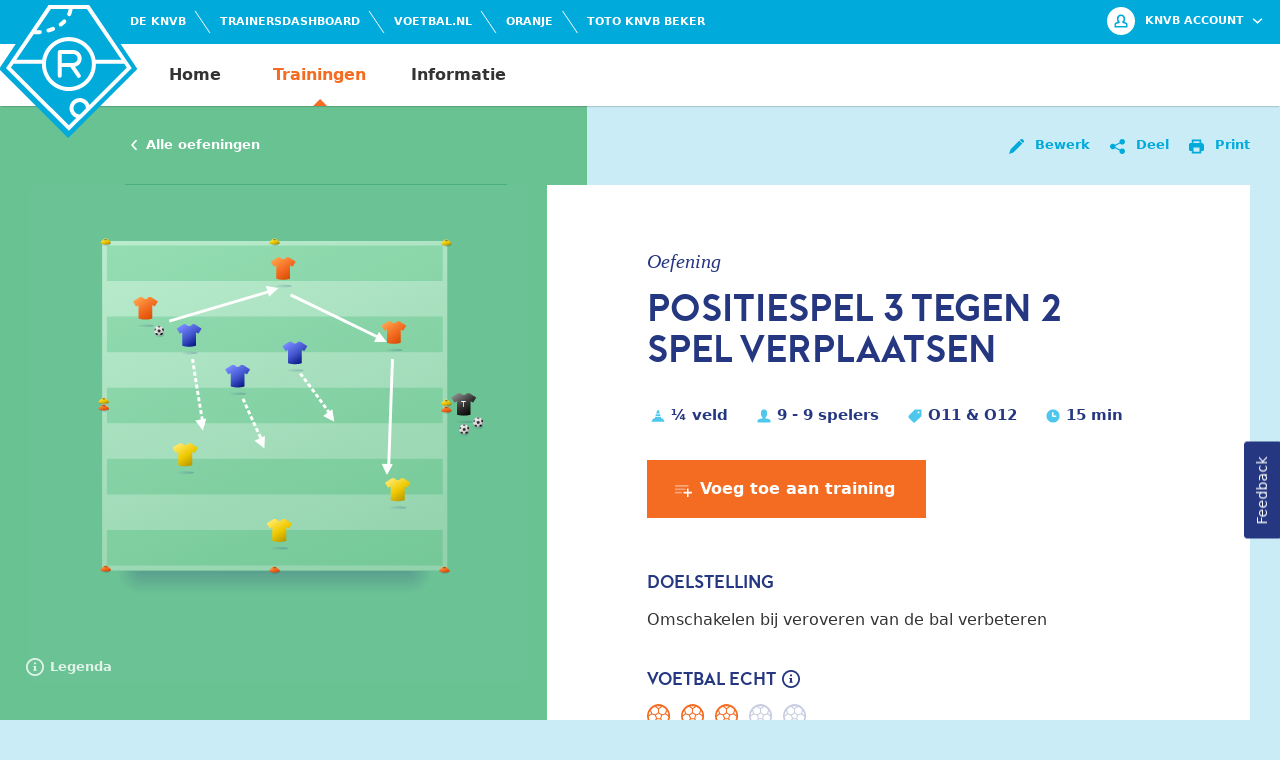

--- FILE ---
content_type: text/html; charset=utf-8
request_url: https://rinus.knvb.nl/nl/exercise/id/45811
body_size: 29896
content:
<!DOCTYPE html><html lang="nl"><head><meta charSet="utf-8"/><meta name="viewport" content="width=device-width"/><link rel="prefetch" as="font" type="font/woff2" crossorigin="anonymous" href="/fonts/baron-light-1-0.woff2"/><link rel="prefetch" as="font" type="font/woff2" crossorigin="anonymous" href="/fonts/baron-regular-1-0.woff2"/><link rel="prefetch" as="font" type="font/woff2" crossorigin="anonymous" href="/fonts/baron-bold-1-0.woff2"/><meta name="description" content="Verbeter de prestaties van je team met de oefeningen van de KNVB. Alle oefeningen zijn met zorg samengesteld en allemaal ontwikkeld vanuit de voetbalvisie…"/><meta property="generator" content="SEOmatic"/><meta property="keywords" content="KNVB,Rinus,Online assistent-trainer,Jeugdtrainers,Coachen,Oefeningen,Trainingen,Voetbalvisie,Voetballen,Team,Trainingsplan,Verdedigen,Aanvallen,Omschakelen,Meerweekse programma&#x27;s,Assist Trainers"/><meta property="description" content="Verbeter de prestaties van je team met de oefeningen van de KNVB. Alle oefeningen zijn met zorg samengesteld en allemaal ontwikkeld vanuit de voetbalvisie…"/><meta property="referrer" content="no-referrer-when-downgrade"/><meta property="robots" content="all"/><meta property="fb:profile_id" content="https://www.facebook.com/knvb"/><meta property="og:locale" content="nl"/><meta property="og:site_name" content="KNVB Rinus"/><meta property="og:type" content="website"/><meta property="og:url" content="https://rinus.knvb.nl/nl/exercise/id/45811"/><meta property="og:title" content="Positiespel 3 tegen 2 spel verplaatsen | KNVB Rinus"/><meta property="og:description" content="Verbeter de prestaties van je team met de oefeningen van de KNVB. Alle oefeningen zijn met zorg samengesteld en allemaal ontwikkeld vanuit de voetbalvisie…"/><meta property="og:image" content="https://cdn-rinusha-prod-001.azureedge.net/images/landscape/_1200x630_crop_center-center_82_none/Vernieuwen.png?mtime=1622451122"/><meta property="og:image:width" content="1200"/><meta property="og:image:height" content="630"/><meta property="og:image:alt" content="Een voetballer schiet een bal op een voetbalveld. Bovenaan staat de tekst Rinus de online assistent-trainer."/><meta property="twitter:card" content="summary_large_image"/><meta property="twitter:site" content="@https://twitter.com/knvb"/><meta property="twitter:creator" content="@https://twitter.com/knvb"/><meta property="twitter:title" content="Positiespel 3 tegen 2 spel verplaatsen"/><meta property="twitter:description" content="Verbeter de prestaties van je team met de oefeningen van de KNVB. Alle oefeningen zijn met zorg samengesteld en allemaal ontwikkeld vanuit de voetbalvisie…"/><meta property="twitter:image" content="https://cdn-rinusha-prod-001.azureedge.net/images/landscape/_800x418_crop_center-center_82_none/Vernieuwen.png?mtime=1622451122"/><meta property="twitter:image:width" content="800"/><meta property="twitter:image:height" content="418"/><meta property="twitter:image:alt" content="Een voetballer schiet een bal op een voetbalveld. Bovenaan staat de tekst Rinus de online assistent-trainer."/><link rel="canonical" href="https://rinus.knvb.nl/nl/exercise/id/45811"/><link rel="home" href="https://rinus.knvb.nl/nl"/><title>Positiespel 3 tegen 2 spel verplaatsen | KNVB Rinus</title><link rel="apple-touch-icon" sizes="180x180" href="/favicons/knvb/apple-touch-icon.png?v=3"/><link rel="icon" type="image/png" sizes="32x32" href="/favicons/knvb/favicon-32x32.png?v=3"/><link rel="icon" type="image/png" sizes="16x16" href="/favicons/knvb/favicon-16x16.png?v=3"/><link rel="manifest" href="/favicons/knvb/site.webmanifest?v=3"/><link rel="mask-icon" href="/favicons/knvb/safari-pinned-tab.svg?v=3" color="#00A9DB"/><link rel="shortcut icon" href="/favicons/knvb/favicon.ico?v=3"/><meta name="apple-mobile-web-app-title" content="KNVB Rinus"/><meta name="application-name" content="KNVB Rinus"/><meta name="msapplication-TileColor" content="#00A9DB"/><meta name="msapplication-config" content="/favicons/knvb/browserconfig.xml?v=3"/><meta name="theme-color" content="#00A9DB"/><script type="application/ld+json">{"@context":"http://schema.org","@type":"WebPage","author":{"@id":"https://www.knvb.nl#identity"},"copyrightHolder":{"@id":"https://www.knvb.nl#identity"},"copyrightYear":"2021","creator":{"@id":"#creator"},"dateCreated":"2021-04-01T20:48:58+02:00","dateModified":"2021-04-01T20:48:58+02:00","datePublished":"2021-04-01T20:48:00+02:00","description":"Verbeter de prestaties van je team met de oefeningen van de KNVB. Alle oefeningen zijn met zorg samengesteld en allemaal ontwikkeld vanuit de voetbalvisie die de KNVB omarmt: met plezier beter leren voetballen.","headline":"Positiespel 3 tegen 2 spel verplaatsen","image":{"@type":"ImageObject","url":"https://cdn-rinusha-prod-001.azureedge.net/images/landscape/_1200x630_crop_center-center_82_none/Vernieuwen.png?mtime=1622451122"},"inLanguage":"nl","mainEntityOfPage":"https://rinus.knvb.nl/nl/exercise/id/45811","name":"Positiespel 3 tegen 2 spel verplaatsen","publisher":{"@id":"#creator"},"url":"https://rinus.knvb.nl/nl/exercise/id/45811"}</script><script type="application/ld+json">{"@context":"http://schema.org","@id":"https://www.knvb.nl#identity","@type":"Organization","alternateName":"Koninklijke Nederlandse Voetbalbond","description":"De KNVB is een begrip in Nederland, als grootste sportbond met ruim 1,2 miljoen leden en meer dan 500 medewerkers. Onze missie is: iedereen kan van voetbal genieten, op elk niveau, een leven lang! Dat doen we niet alleen. Dat doen we samen met betaald voetbalclubs, amateurverenigingen, de overheid en maatschappelijke en commerciële partners. Elke dag opnieuw.","image":{"@type":"ImageObject","height":"151","url":"https://cdn-rinusha-prod-001.azureedge.net/images/exercise/knvb_logo.png","width":"151"},"name":"KNVB","url":"https://www.knvb.nl"}</script><script type="application/ld+json">{"@context":"http://schema.org","@id":"#creator","@type":"Organization","name":"KNVB"}</script><script type="application/ld+json">{"@context":"http://schema.org","@type":"BreadcrumbList","description":"Breadcrumbs list","itemListElement":[{"@type":"ListItem","item":"https://rinus.knvb.nl/nl","name":"Homepage","position":1},{"@type":"ListItem","item":"https://rinus.knvb.nl/nl/exercise/id/45811","name":"347O907O - O12/O11 - Omschakelen bij veroveren van de bal verbeteren - Positiespel 3 tegen 2 spel verplaatsen","position":2}],"name":"Breadcrumbs"}</script><script async="" type="text/plain" data-cmp-src="https://www.googletagmanager.com/gtag/js?id=369159635" class="cmplazyload" data-cmp-vendor="s905"></script><meta name="next-head-count" content="50"/><link rel="stylesheet" href="/css/themes/knvb/theme.knvb.css"/><noscript><iframe src="https://www.googletagmanager.com/ns.html?id=GTM-P3VVR5W" height="0" width="0" style="display:none;visibility:hidden"></iframe></noscript><link rel="preload" href="/_next/static/css/69a1fd4ee37210e4.css" as="style"/><link rel="stylesheet" href="/_next/static/css/69a1fd4ee37210e4.css" data-n-g=""/><noscript data-n-css=""></noscript><script defer="" nomodule="" src="/_next/static/chunks/polyfills-c67a75d1b6f99dc8.js"></script><script src="/_next/static/chunks/webpack-e99eb54d0f22bf05.js" defer=""></script><script src="/_next/static/chunks/framework-79bce4a3a540b080.js" defer=""></script><script src="/_next/static/chunks/main-35b2edbc2e4c0321.js" defer=""></script><script src="/_next/static/chunks/pages/_app-be63116b4330e4a3.js" defer=""></script><script src="/_next/static/chunks/3981-cb0421a95e1c0fef.js" defer=""></script><script src="/_next/static/chunks/3698-70a5e9cf4e0c0983.js" defer=""></script><script src="/_next/static/chunks/8420-46256b104f43efaf.js" defer=""></script><script src="/_next/static/chunks/pages/exercise/id/%5Bid%5D-c0058634f9b8cf1f.js" defer=""></script><script src="/_next/static/TctTZEkYRcep7cbwSt5Wj/_buildManifest.js" defer=""></script><script src="/_next/static/TctTZEkYRcep7cbwSt5Wj/_ssgManifest.js" defer=""></script></head><body class="theme-knvb"><div id="__next" data-reactroot=""><div class="InitialLoader"><div class="InitialLoader-wrapper"><svg class="Svg InitialLoader-logo"><use xlink:href="#logo-knvb--loader"></use></svg></div><p class="InitialLoader-label">Rinus</p><svg class="Loader InitialLoader-loader" x="0px" y="0px" viewBox="0 0 100 100" fill="#253780"><polygon class="Loader-segment Loader-segment--one" points="55.44,40.44 44.54,40.44 32.54,22.82 50,5.51 67.46,22.82 "></polygon><polygon class="Loader-segment Loader-segment--two" points="59.98,44.14 59.98,55.04 77.6,67.05 94.91,49.59 77.6,32.12 "></polygon><polygon class="Loader-segment Loader-segment--three" points="55.44,59.56 44.54,59.56 32.54,77.18 50,94.49 67.46,77.18 "></polygon><polygon class="Loader-segment Loader-segment--four" points="40.02,44.14 40.02,55.04 22.4,67.05 5.09,49.59 22.4,32.12 "></polygon></svg></div><nav class="Navigation "><div class="Navigation-scrollObserver"></div><div class="Navigation-container"><div class="Navigation-navbar Navigation-navbar--sitelogo"><div class="Navigation-wrapper"><div class="SiteLogo"><div class="SiteLogo-foreground"><a class="SiteLogo-link" data-transform-fixed="{&quot;0&quot;:{&quot;scale&quot;:1,&quot;x&quot;:0,&quot;y&quot;:0}, &quot;768&quot;:{&quot;scale&quot;:0.48,&quot;x&quot;:0,&quot;y&quot;:22}, &quot;930&quot;:{&quot;scale&quot;:0.44,&quot;x&quot;:-10,&quot;y&quot;:7},&quot;1580&quot;:{&quot;scale&quot;:0.3828,&quot;x&quot;:21,&quot;y&quot;:6}}" href="/"><svg class="Svg SiteLogo-image"><use xlink:href="#logo-knvb"></use></svg><svg class="Svg SiteLogo-image--mobile"><use xlink:href="#logo-knvb--mobile"></use></svg><span class="SiteLogo-label">Rinus</span></a></div><div class="SiteLogo-background "><div class="SiteLogo-figure" data-points-fixed="{&quot;0&quot;:{&quot;x1&quot;:0,&quot;y1&quot;:40,&quot;x2&quot;:103,&quot;y2&quot;:40,&quot;x3&quot;:141,&quot;y3&quot;:126,&quot;x4&quot;:64,&quot;y4&quot;:126,&quot;x5&quot;:0,&quot;y5&quot;:126}, &quot;768&quot;:{&quot;x1&quot;:0,&quot;y1&quot;:40,&quot;x2&quot;:103,&quot;y2&quot;:40,&quot;x3&quot;:141,&quot;y3&quot;:127,&quot;x4&quot;:64,&quot;y4&quot;:127,&quot;x5&quot;:0,&quot;y5&quot;:127},&quot;930&quot;:{&quot;x1&quot;:0,&quot;y1&quot;:40,&quot;x2&quot;:93,&quot;y2&quot;:40,&quot;x3&quot;:131,&quot;y3&quot;:97,&quot;x4&quot;:63,&quot;y4&quot;:97,&quot;x5&quot;:0,&quot;y5&quot;:97},&quot;1580&quot;:{&quot;x1&quot;:24,&quot;y1&quot;:40,&quot;x2&quot;:102,&quot;y2&quot;:40,&quot;x3&quot;:138,&quot;y3&quot;:97,&quot;x4&quot;:63,&quot;y4&quot;:97,&quot;x5&quot;:24,&quot;y5&quot;:40}}"><svg class="SiteLogo-svg" viewBox="0 0 143 126" preserveAspectRatio="xMidYMin slice"><polygon class="SiteLogo-svgBackdrop" points="42,0 84,0 126,63 63,126 0,63"></polygon></svg></div></div></div></div></div><div class="Navigation-navbar Navigation-navbar--metamenu"><div class="Navigation-wrapper"><div class="MetaMenu"><div class="MetaMenu-inner"><div class="MetaMenu-outbound"><ul class="MetaMenu-list"><li class="MetaMenu-item"><a class="MetaMenu-link" href="https://www.knvb.nl" target="_blank" rel="noreferrer"><span class="MetaMenu-label"><span class="MetaMenu-copy">De KNVB</span></span></a></li><li class="MetaMenu-item"><a class="MetaMenu-link" href="https://www.knvb.nl/assist/trainersdashboard" target="_blank" rel="noreferrer"><span class="MetaMenu-label"><span class="MetaMenu-copy">Trainersdashboard</span></span></a></li><li class="MetaMenu-item"><a class="MetaMenu-link" href="https://www.voetbal.nl" target="_blank" rel="noreferrer"><span class="MetaMenu-label"><span class="MetaMenu-copy">Voetbal.nl</span></span></a></li><li class="MetaMenu-item"><a class="MetaMenu-link" href="https://www.onsoranje.nl" target="_blank" rel="noreferrer"><span class="MetaMenu-label"><span class="MetaMenu-copy">Oranje</span></span></a></li><li class="MetaMenu-item"><a class="MetaMenu-link" href="https://www.totoknvbbeker.nl" target="_blank" rel="noreferrer"><span class="MetaMenu-label"><span class="MetaMenu-copy">TOTO KNVB Beker</span></span></a></li></ul></div></div></div></div></div><div class="Navigation-navbar Navigation-navbar--mainmenu"><div class="Navigation-wrapper"><div class="MainMenu"><div class="MainMenu-inner"><div class="MainMenu-wrapper"><div class="MainMenu-container"><ul class="MainMenu-list "><li class="MainMenu-item MainMenu-item--home "><a class="MainMenu-link" href="/"><svg class="Svg MainMenu-icon"><use xlink:href="#icon-home"></use></svg><span class="MainMenu-label">Home</span></a></li><li class="MainMenu-item MainMenu-item--overview is-active"><a class="MainMenu-link" href="/overview/trainings"><svg class="Svg MainMenu-icon"><use xlink:href="#icon-football"></use></svg><span class="MainMenu-label">Trainingen</span></a></li><li class="MainMenu-item MainMenu-item--knowledgebase "><a class="MainMenu-link" href="/infopage/informatie"><svg class="Svg MainMenu-icon"><use xlink:href="#icon-tips"></use></svg><span class="MainMenu-label">Informatie</span></a></li></ul></div></div></div></div></div></div><div class="Navigation-navbar Navigation-navbar--accountmenu"><div class="Navigation-wrapper"><div class="AccountMenu"><div class="AccountMenu-inner"><div class="AccountMenu-container"><div class="AccountMenu-toggle"><span class="AccountBadge AccountBadge--icon is-loaded"><svg class="Svg AccountBadge-icon"><use xlink:href="#icon-profile"></use></svg></span><span class="AccountMenu-toggleLabel">KNVB account</span><svg class="Svg AccountMenu-toggleIcon"><use xlink:href="#icon-chevron-down"></use></svg></div><div class="AccountMenu-flyout"><div class="AccountMenu-section"><div class="AccountMenu-content"><svg class="Svg AccountMenu-logo"><use xlink:href="#logo-knvbaccount"></use></svg><p class="AccountMenu-description">Log in met je KNVB Account of maak een nieuw KNVB Account aan.</p><div class="AccountMenu-buttonGroup"><a class="Button Button--account Button--accountLogin" href="/api/rinus/login"><span class="Button-image"><svg class="Svg"><use xlink:href="#logo-knvbnl"></use></svg></span><span class="Button-label"><span>Inloggen</span></span><span class="Button-icon"><svg class="Svg"><use xlink:href="#icon-chevron-right"></use></svg></span></a><a class="Button Button--account Button--accountRegister" href="/api/rinus/register"><span class="Button-image"><svg class="Svg"><use xlink:href="#logo-knvbnl"></use></svg></span><span class="Button-label"><span>Registreren</span></span><span class="Button-icon"><svg class="Svg"><use xlink:href="#icon-chevron-right"></use></svg></span></a></div></div></div></div></div><div class="AccountMenu-overlay"></div></div></div></div></div></div></nav><div class="PageTransition"><div class="PageTransition-overlay"></div></div><div class="LayoutExercise"><div class="LayoutExercise-container"><div class="LayoutExercise-inner "><main class="LayoutExercise-main"><div class="LayoutExercise-mainMenu"><div class="PageMenu PageMenu--layoutExercise"><button modal-type="api" modal-route="copy/exercise/45811" class="Button Button--pageMenu Button--edit Button--iconBefore"><span class="Button-label"><span>Bewerk</span></span><span class="Button-icon"><svg class="Svg"><use xlink:href="#icon-edit"></use></svg></span></button><button modal-type="api" modal-route="get/shareoptions/open" class="Button Button--pageMenu Button--iconBefore"><span class="Button-label"><span>Deel</span></span><span class="Button-icon"><svg class="Svg"><use xlink:href="#icon-share"></use></svg></span></button><button type="button" class="Button Button--pageMenu Button--print Button--iconBefore"><span class="Button-label"><span>Print</span></span><span class="Button-icon"><svg class="Svg"><use xlink:href="#icon-print"></use></svg></span></button></div></div><div class="LayoutExercise-mainContent"><div class="DetailBlock"><h3 class="DetailBlock-label">Oefening</h3><h1 class="DetailBlock-title">Positiespel 3 tegen 2 spel verplaatsen</h1></div><div class="PropertyBlock ProperyBlock--layoutExercise"><ul class="PropertyBlock-list"><li class="PropertyBlock-item"><span class="PropertyBlock-icon"><svg class="Svg PropertyBlock-svg"><use xlink:href="#icon-pylon"></use></svg></span><span class="PropertyBlock-label">¼ veld</span></li><li class="PropertyBlock-item"><span class="PropertyBlock-icon"><svg class="Svg PropertyBlock-svg"><use xlink:href="#icon-user"></use></svg></span><span class="PropertyBlock-label">9 - 9 spelers</span></li><li class="PropertyBlock-item"><span class="PropertyBlock-icon"><svg class="Svg PropertyBlock-svg"><use xlink:href="#icon-tag"></use></svg></span><span class="PropertyBlock-label">O11 &amp; O12</span></li><li class="PropertyBlock-item"><span class="PropertyBlock-icon"><svg class="Svg PropertyBlock-svg"><use xlink:href="#icon-duration"></use></svg></span><span class="PropertyBlock-label">15 min</span></li></ul></div><div class="LayoutExercise--buttonWrapper"><button modal-type="api" modal-route="add/exercise-to-training/45811" class="Button Button--addDetailPage Button--iconBefore"><span class="Button-label"><span>Voeg toe aan training</span></span><span class="Button-icon"><svg class="Svg"><use xlink:href="#icon-detailtrigger"></use></svg></span></button></div><div class="DetailBlock"><h3>Doelstelling</h3><p>Omschakelen bij veroveren van de bal verbeteren</p></div><div class="RatingBlock"><div class="RatingBlock-rating"><div class="RatingBlock-heading"><h3>Voetbal echt</h3><a href="#" class="InfoBox--focus"><svg class="Svg InfoBox--infoBoxIcon"><use xlink:href="#icon-explainer"></use></svg></a><div class="InfoBox-wrapper has-infobox FormItem--infoBox" tabindex="0"><div class="InfoBox"><div class="InfoBox-inner"><span class="InfoBox-content"><p>Een voetbalechte vorm is een zinvolle vereenvoudiging van het voetballen. Er is sprake van aanvallen en verdedigen voor beide teams. En er wordt gespeeld om het spel te winnen. </p>
<p><a href="https://rinus.knvb.nl/nl/infopage/informatie/de-training/voetbalecht-trainen" target="_blank" rel="noreferrer noopener">Lees hier meer over voetbalecht trainen</a></p></span><div class="InfoBox-pointer"></div></div></div></div></div><div class="ExerciseRatings-iconGroup"><svg class='ExerciseRatings-icon '><use href='#rating-exerciseReality'/></svg><svg class='ExerciseRatings-icon '><use href='#rating-exerciseReality'/></svg><svg class='ExerciseRatings-icon '><use href='#rating-exerciseReality'/></svg><svg class='ExerciseRatings-icon ExerciseRatings-icon--disabled'><use href='#rating-exerciseReality'/></svg><svg class='ExerciseRatings-icon ExerciseRatings-icon--disabled'><use href='#rating-exerciseReality'/></svg></div></div></div><div class="DetailBlock"><h3>Afmetingen</h3><ul><li>Lengte: 30 meter</li><li>Breedte: 30 meter</li><li>Tussenzone: 2 meter</li></ul><h3>Spelregels</h3><ul><li>Drie teams van drie spelers, waarbij één team de verdedigers zijn</li><li>Het speelveld bestaat uit twee vakken met een tussenzone </li><li>Elk team speelt in zijn eigen vak </li><li>De verdedigers hebben een speler in het vak waar de bal is en een speler in de tussenzone</li><li>Het oranje team start met de bal en speelt 3 tegen 2 tegen de verdedigers </li><li>Na 6x rondspelen mogen zij de bal verplaatsen naar het andere vak (lichtblauwe spelers), de verdediger in de tussenzone mag proberen de bal te onderscheppen</li><li>Als de bal verplaatst wordt naar het andere vak, verplaatsen er twee nieuwe spelers naar het andere vak en komt er een verdediger in de tussenzone</li><li>Als de bal verplaatst wordt naar het andere vak scoren beide teams in balbezit een punt</li><li>Als de bal uit is, of als de verdedigers de bal veroveren, wordt het team dat de bal verliest de nieuwe verdedigers </li><li>Voetbalcoach speelt nieuwe ballen in</li></ul></div><div class="MaterialBlock MaterialBlock--layoutExercise"><ul class="MaterialBlock-list"><li class="MaterialBlock-item has-tooltip"><span class="Tooltip Tooltip--materialBlock"><span class="Tooltip-inner"><span class="Tooltip-content">3 voetballen</span><span class="Tooltip-pointer"></span></span></span><span class="MaterialBlock-icon"><svg class="Svg MaterialBlock-svg"><use xlink:href="#symbol-ball"></use></svg></span><span class="MaterialBlock-amount">3</span></li><li class="MaterialBlock-item has-tooltip"><span class="Tooltip Tooltip--materialBlock"><span class="Tooltip-inner"><span class="Tooltip-content">3 oranje hesjes, 3 blauwe hesjes, 3 gele hesjes</span><span class="Tooltip-pointer"></span></span></span><span class="MaterialBlock-icon"><svg class="Svg MaterialBlock-svg"><use xlink:href="#symbol-shirts"></use></svg></span><span class="MaterialBlock-amount">9</span></li><li class="MaterialBlock-item has-tooltip"><span class="Tooltip Tooltip--materialBlock"><span class="Tooltip-inner"><span class="Tooltip-content">5 gele hoedjes, 5 oranje hoedjes</span><span class="Tooltip-pointer"></span></span></span><span class="MaterialBlock-icon"><svg class="Svg MaterialBlock-svg"><use xlink:href="#symbol-pawns"></use></svg></span><span class="MaterialBlock-amount">10</span></li></ul></div><div class="VideoBlock" data-youtubeid="D9HNLP19P_0" data-youtubetitle="Hoe ziet deze oefening eruit?"><div class="VideoBlock-thumbnail"><picture class="LazyImage LazyImage--videoBlock"><source data-srcset="https://cdn-rinusha-prod-001.azureedge.net/images/landscape/_1920x1080_crop_center-center_82_line/Thumbnail-Rinus-videos.jpg.webp 1920w, https://cdn-rinusha-prod-001.azureedge.net/images/landscape/_1366x768_crop_center-center_82_line/Thumbnail-Rinus-videos.jpg.webp 1366w, https://cdn-rinusha-prod-001.azureedge.net/images/landscape/_1024x576_crop_center-center_82_line/Thumbnail-Rinus-videos.jpg.webp 1024w, https://cdn-rinusha-prod-001.azureedge.net/images/landscape/_640x360_crop_center-center_82_line/Thumbnail-Rinus-videos.jpg.webp 640w, https://cdn-rinusha-prod-001.azureedge.net/images/landscape/_320x180_crop_center-center_82_line/Thumbnail-Rinus-videos.jpg.webp 320w" sizes="(min-width: 760px) 240px, 133px" type="image/webp"/><img data-srcset="https://cdn-rinusha-prod-001.azureedge.net/images/landscape/_1920x1080_crop_center-center_82_line/Thumbnail-Rinus-videos.jpg 1920w, https://cdn-rinusha-prod-001.azureedge.net/images/landscape/_1366x768_crop_center-center_82_line/Thumbnail-Rinus-videos.jpg 1366w, https://cdn-rinusha-prod-001.azureedge.net/images/landscape/_1024x576_crop_center-center_82_line/Thumbnail-Rinus-videos.jpg 1024w, https://cdn-rinusha-prod-001.azureedge.net/images/landscape/_640x360_crop_center-center_82_line/Thumbnail-Rinus-videos.jpg 640w, https://cdn-rinusha-prod-001.azureedge.net/images/landscape/_320x180_crop_center-center_82_line/Thumbnail-Rinus-videos.jpg 320w" sizes="(min-width: 760px) 240px, 133px" class="LazyImage-image" loading="lazy" alt="Hoe ziet deze oefening eruit?"/><div class="LazyImage-background" style="background-color:#3f4b2a"><svg class="Loader LazyImage-loader" x="0px" y="0px" viewBox="0 0 100 100" fill="#ffffff"><polygon class="Loader-segment Loader-segment--one" points="55.44,40.44 44.54,40.44 32.54,22.82 50,5.51 67.46,22.82 "></polygon><polygon class="Loader-segment Loader-segment--two" points="59.98,44.14 59.98,55.04 77.6,67.05 94.91,49.59 77.6,32.12 "></polygon><polygon class="Loader-segment Loader-segment--three" points="55.44,59.56 44.54,59.56 32.54,77.18 50,94.49 67.46,77.18 "></polygon><polygon class="Loader-segment Loader-segment--four" points="40.02,44.14 40.02,55.04 22.4,67.05 5.09,49.59 22.4,32.12 "></polygon></svg></div></picture><div class="VideoBlock-playButton"></div></div><div class="VideoBlock-copy"><span class="VideoBlock-title">Hoe ziet deze oefening eruit?</span></div></div><div class="DetailBlock"><h2>Makkelijker of moeilijker maken</h2><h3>Omschakelen van verdedigen naar aanvallen makkelijker maken</h3><ul><li>Veld breder en/of langer maken</li><li>Na 4x rondspelen mag de bal verplaatst worden</li></ul><h3>Omschakelen van verdedigen naar aanvallen moeilijker maken</h3><ul><li>Veld smaller en/of maken</li><li>Na 8x rondspelen mag de bal verplaatst worden</li></ul></div><div class="DetailBlock"><hr /><h2>Bedoeling van de oefening</h2><p>Snelle betrokkenheid van iedereen</p><h3>Voetbalhandeling - Passen</h3><p>De bal verplaatsen naar een medespeler</p><h4>Aandachtspunten</h4><ul><li>Kies goed positie ten opzichte van de bal</li><li>Standbeen licht gebogen</li><li>Voet wijst meestal in de speelrichting</li></ul></div></div></main><aside class="LayoutExercise-aside"><div class="LayoutExercise-asideMenu"><div class="BackBlock BackBlock--layoutExercise"><a class="BackBlock-link" href="/overview/exercises"><span class="BackBlock-icon"><svg class="Svg"><use xlink:href="#icon-chevron-left"></use></svg></span><span class="BackBlock-label">Alle oefeningen</span></a></div><div class="PageMenu PageMenu--layoutExerciseTablet"><button modal-type="api" modal-route="copy/exercise/45811" class="Button Button--pageMenu Button--edit Button--iconBefore"><span class="Button-label"><span>Bewerk</span></span><span class="Button-icon"><svg class="Svg"><use xlink:href="#icon-edit"></use></svg></span></button><button modal-type="api" modal-route="get/shareoptions/open" class="Button Button--pageMenu Button--iconBefore"><span class="Button-label"><span>Deel</span></span><span class="Button-icon"><svg class="Svg"><use xlink:href="#icon-share"></use></svg></span></button><button type="button" class="Button Button--pageMenu Button--print Button--iconBefore"><span class="Button-label"><span>Print</span></span><span class="Button-icon"><svg class="Svg"><use xlink:href="#icon-print"></use></svg></span></button></div></div><div class="LayoutExercise-asideContent"><div class="ExerciseFigure"><div class="ExerciseFigure-inner"><div class="ExerciseFigure-figure"><picture class="LazyImage LazyImage--exerciseFigure"><img data-src="https://cdn-rinusha-prod-001.azureedge.net/images/exercise/svg/Positiespel-3-tegen-2-spel-verplaatsen.svg?t=1316" class="LazyImage-image" loading="lazy" alt="Positiespel 3 tegen 2 spel verplaatsen"/></picture></div><div class="ExerciseFigure-explainer"><svg class="Svg ExerciseFigure-icon"><use xlink:href="#icon-explainer"></use></svg><span class="ExerciseFigure-explainerLabel">Legenda</span></div></div></div></div></aside></div></div></div><div class="Slideshow"></div><div class="Correlated"><div class="Correlated-container"><div class="CorrelatedColumn"><h3 class="CorrelatedColumn-header is-empty"></h3><a class="CorrelatedColumn-link" href="https://rinus.knvb.nl/nl/infopage/informatie/nieuws"><div class="CorrelatedColumn-figure"><picture class="LazyImage LazyImage--correlatedColumn"><source data-srcset="https://cdn-rinusha-prod-001.azureedge.net/images/landscape/_1920x1080_crop_center-center_82_line/2425-KNVB_Docent_Uitleg_Whiteboard.jpg.webp 1920w, https://cdn-rinusha-prod-001.azureedge.net/images/landscape/_1366x768_crop_center-center_82_line/2425-KNVB_Docent_Uitleg_Whiteboard.jpg.webp 1366w, https://cdn-rinusha-prod-001.azureedge.net/images/landscape/_1024x576_crop_center-center_82_line/2425-KNVB_Docent_Uitleg_Whiteboard.jpg.webp 1024w, https://cdn-rinusha-prod-001.azureedge.net/images/landscape/_640x360_crop_center-center_82_line/2425-KNVB_Docent_Uitleg_Whiteboard.jpg.webp 640w, https://cdn-rinusha-prod-001.azureedge.net/images/landscape/_320x180_crop_center-center_82_line/2425-KNVB_Docent_Uitleg_Whiteboard.jpg.webp 320w" sizes="(min-width: 1100px) 460px, (min-width: 760px) 280px, 140px" type="image/webp"/><img data-srcset="https://cdn-rinusha-prod-001.azureedge.net/images/landscape/_1920x1080_crop_center-center_82_line/2425-KNVB_Docent_Uitleg_Whiteboard.jpg 1920w, https://cdn-rinusha-prod-001.azureedge.net/images/landscape/_1366x768_crop_center-center_82_line/2425-KNVB_Docent_Uitleg_Whiteboard.jpg 1366w, https://cdn-rinusha-prod-001.azureedge.net/images/landscape/_1024x576_crop_center-center_82_line/2425-KNVB_Docent_Uitleg_Whiteboard.jpg 1024w, https://cdn-rinusha-prod-001.azureedge.net/images/landscape/_640x360_crop_center-center_82_line/2425-KNVB_Docent_Uitleg_Whiteboard.jpg 640w, https://cdn-rinusha-prod-001.azureedge.net/images/landscape/_320x180_crop_center-center_82_line/2425-KNVB_Docent_Uitleg_Whiteboard.jpg 320w" sizes="(min-width: 1100px) 460px, (min-width: 760px) 280px, 140px" class="LazyImage-image" loading="lazy" alt="2425 KNVB Docent Uitleg Whiteboard"/><div class="LazyImage-background" style="background-color:#ab9885"><svg class="Loader LazyImage-loader" x="0px" y="0px" viewBox="0 0 100 100" fill="#ffffff"><polygon class="Loader-segment Loader-segment--one" points="55.44,40.44 44.54,40.44 32.54,22.82 50,5.51 67.46,22.82 "></polygon><polygon class="Loader-segment Loader-segment--two" points="59.98,44.14 59.98,55.04 77.6,67.05 94.91,49.59 77.6,32.12 "></polygon><polygon class="Loader-segment Loader-segment--three" points="55.44,59.56 44.54,59.56 32.54,77.18 50,94.49 67.46,77.18 "></polygon><polygon class="Loader-segment Loader-segment--four" points="40.02,44.14 40.02,55.04 22.4,67.05 5.09,49.59 22.4,32.12 "></polygon></svg></div></picture></div><div class="CorrelatedColumn-copy"><h4 class="CorrelatedColumn-title">Nieuws</h4><div class="CorrelatedColumn-description"><p>Lees hier het laatste nieuws van Rinus, de online assistent-trainer voor alle voetbalcoaches in Nederland.</p></div></div></a><a class="CorrelatedColumn-link" href="https://rinus.knvb.nl/nl/infopage/informatie/ondersteuning-rinus"><div class="CorrelatedColumn-figure"><picture class="LazyImage LazyImage--correlatedColumn"><source data-srcset="https://cdn-rinusha-prod-001.azureedge.net/images/landscape/_1920x1080_crop_center-center_82_line/KNVB_Rinus_Ondersteuning.jpg.webp 1920w, https://cdn-rinusha-prod-001.azureedge.net/images/landscape/_1366x768_crop_center-center_82_line/KNVB_Rinus_Ondersteuning.jpg.webp 1366w, https://cdn-rinusha-prod-001.azureedge.net/images/landscape/_1024x576_crop_center-center_82_line/KNVB_Rinus_Ondersteuning.jpg.webp 1024w, https://cdn-rinusha-prod-001.azureedge.net/images/landscape/_640x360_crop_center-center_82_line/KNVB_Rinus_Ondersteuning.jpg.webp 640w, https://cdn-rinusha-prod-001.azureedge.net/images/landscape/_320x180_crop_center-center_82_line/KNVB_Rinus_Ondersteuning.jpg.webp 320w" sizes="(min-width: 1100px) 460px, (min-width: 760px) 280px, 140px" type="image/webp"/><img data-srcset="https://cdn-rinusha-prod-001.azureedge.net/images/landscape/_1920x1080_crop_center-center_82_line/KNVB_Rinus_Ondersteuning.jpg 1920w, https://cdn-rinusha-prod-001.azureedge.net/images/landscape/_1366x768_crop_center-center_82_line/KNVB_Rinus_Ondersteuning.jpg 1366w, https://cdn-rinusha-prod-001.azureedge.net/images/landscape/_1024x576_crop_center-center_82_line/KNVB_Rinus_Ondersteuning.jpg 1024w, https://cdn-rinusha-prod-001.azureedge.net/images/landscape/_640x360_crop_center-center_82_line/KNVB_Rinus_Ondersteuning.jpg 640w, https://cdn-rinusha-prod-001.azureedge.net/images/landscape/_320x180_crop_center-center_82_line/KNVB_Rinus_Ondersteuning.jpg 320w" sizes="(min-width: 1100px) 460px, (min-width: 760px) 280px, 140px" class="LazyImage-image" loading="lazy" alt="Rinus Ondersteuning"/><div class="LazyImage-background" style="background-color:#c38665"><svg class="Loader LazyImage-loader" x="0px" y="0px" viewBox="0 0 100 100" fill="#ffffff"><polygon class="Loader-segment Loader-segment--one" points="55.44,40.44 44.54,40.44 32.54,22.82 50,5.51 67.46,22.82 "></polygon><polygon class="Loader-segment Loader-segment--two" points="59.98,44.14 59.98,55.04 77.6,67.05 94.91,49.59 77.6,32.12 "></polygon><polygon class="Loader-segment Loader-segment--three" points="55.44,59.56 44.54,59.56 32.54,77.18 50,94.49 67.46,77.18 "></polygon><polygon class="Loader-segment Loader-segment--four" points="40.02,44.14 40.02,55.04 22.4,67.05 5.09,49.59 22.4,32.12 "></polygon></svg></div></picture></div><div class="CorrelatedColumn-copy"><h4 class="CorrelatedColumn-title">Ondersteuning Rinus</h4><div class="CorrelatedColumn-description"><p>Dagelijks staan er duizenden voetbalcoaches op het veld. Van goedwillende ouders tot de gediplomeerde oefenmeesters. Zij maken voetbal op de amateurvelden mogelijk en staan aan de basis van de ontwikkeling van nieuwe voetbalsterren. De KNVB biedt speciaal voor deze voetbalcoaches een online platform: Rinus.</p></div></div></a><a class="CorrelatedColumn-link" href="https://rinus.knvb.nl/nl/infopage/informatie/de-wedstrijd"><div class="CorrelatedColumn-figure"><picture class="LazyImage LazyImage--correlatedColumn"><source data-srcset="https://cdn-rinusha-prod-001.azureedge.net/images/landscape/_1920x1080_crop_center-center_82_line/KNVB_rinus_voetbalwedstrijd.jpg.webp 1920w, https://cdn-rinusha-prod-001.azureedge.net/images/landscape/_1366x768_crop_center-center_82_line/KNVB_rinus_voetbalwedstrijd.jpg.webp 1366w, https://cdn-rinusha-prod-001.azureedge.net/images/landscape/_1024x576_crop_center-center_82_line/KNVB_rinus_voetbalwedstrijd.jpg.webp 1024w, https://cdn-rinusha-prod-001.azureedge.net/images/landscape/_640x360_crop_center-center_82_line/KNVB_rinus_voetbalwedstrijd.jpg.webp 640w, https://cdn-rinusha-prod-001.azureedge.net/images/landscape/_320x180_crop_center-center_82_line/KNVB_rinus_voetbalwedstrijd.jpg.webp 320w" sizes="(min-width: 1100px) 460px, (min-width: 760px) 280px, 140px" type="image/webp"/><img data-srcset="https://cdn-rinusha-prod-001.azureedge.net/images/landscape/_1920x1080_crop_center-center_82_line/KNVB_rinus_voetbalwedstrijd.jpg 1920w, https://cdn-rinusha-prod-001.azureedge.net/images/landscape/_1366x768_crop_center-center_82_line/KNVB_rinus_voetbalwedstrijd.jpg 1366w, https://cdn-rinusha-prod-001.azureedge.net/images/landscape/_1024x576_crop_center-center_82_line/KNVB_rinus_voetbalwedstrijd.jpg 1024w, https://cdn-rinusha-prod-001.azureedge.net/images/landscape/_640x360_crop_center-center_82_line/KNVB_rinus_voetbalwedstrijd.jpg 640w, https://cdn-rinusha-prod-001.azureedge.net/images/landscape/_320x180_crop_center-center_82_line/KNVB_rinus_voetbalwedstrijd.jpg 320w" sizes="(min-width: 1100px) 460px, (min-width: 760px) 280px, 140px" class="LazyImage-image" loading="lazy" alt="KNVB Rinus voetbalwedstrijd"/><div class="LazyImage-background" style="background-color:#858e56"><svg class="Loader LazyImage-loader" x="0px" y="0px" viewBox="0 0 100 100" fill="#ffffff"><polygon class="Loader-segment Loader-segment--one" points="55.44,40.44 44.54,40.44 32.54,22.82 50,5.51 67.46,22.82 "></polygon><polygon class="Loader-segment Loader-segment--two" points="59.98,44.14 59.98,55.04 77.6,67.05 94.91,49.59 77.6,32.12 "></polygon><polygon class="Loader-segment Loader-segment--three" points="55.44,59.56 44.54,59.56 32.54,77.18 50,94.49 67.46,77.18 "></polygon><polygon class="Loader-segment Loader-segment--four" points="40.02,44.14 40.02,55.04 22.4,67.05 5.09,49.59 22.4,32.12 "></polygon></svg></div></picture></div><div class="CorrelatedColumn-copy"><h4 class="CorrelatedColumn-title">De wedstrijd</h4><div class="CorrelatedColumn-description"><p>Een wedstrijd is het leukst voor iedereen wanneer deze sportief en spannend verloopt! Een mooi moment voor de spelers om te laten zien wat ze allemaal wel niet kunnen. En natuurlijk ook wat ze weer hebben geleerd in de training(en). Op welke wijze kun je dit als voetbalcoach het beste begeleiden voor, tijdens en na de wedstrijden?</p></div></div></a></div><div class="CorrelatedColumn"><h3 class="CorrelatedColumn-header is-empty"></h3><a class="CorrelatedColumn-link" href="https://rinus.knvb.nl/nl/infopage/informatie/de-wedstrijd"><div class="CorrelatedColumn-figure"><picture class="LazyImage LazyImage--correlatedColumn"><source data-srcset="https://cdn-rinusha-prod-001.azureedge.net/images/landscape/_1920x1080_crop_center-center_82_line/KNVB_rinus_voetbalwedstrijd.jpg.webp 1920w, https://cdn-rinusha-prod-001.azureedge.net/images/landscape/_1366x768_crop_center-center_82_line/KNVB_rinus_voetbalwedstrijd.jpg.webp 1366w, https://cdn-rinusha-prod-001.azureedge.net/images/landscape/_1024x576_crop_center-center_82_line/KNVB_rinus_voetbalwedstrijd.jpg.webp 1024w, https://cdn-rinusha-prod-001.azureedge.net/images/landscape/_640x360_crop_center-center_82_line/KNVB_rinus_voetbalwedstrijd.jpg.webp 640w, https://cdn-rinusha-prod-001.azureedge.net/images/landscape/_320x180_crop_center-center_82_line/KNVB_rinus_voetbalwedstrijd.jpg.webp 320w" sizes="(min-width: 1100px) 460px, (min-width: 760px) 280px, 140px" type="image/webp"/><img data-srcset="https://cdn-rinusha-prod-001.azureedge.net/images/landscape/_1920x1080_crop_center-center_82_line/KNVB_rinus_voetbalwedstrijd.jpg 1920w, https://cdn-rinusha-prod-001.azureedge.net/images/landscape/_1366x768_crop_center-center_82_line/KNVB_rinus_voetbalwedstrijd.jpg 1366w, https://cdn-rinusha-prod-001.azureedge.net/images/landscape/_1024x576_crop_center-center_82_line/KNVB_rinus_voetbalwedstrijd.jpg 1024w, https://cdn-rinusha-prod-001.azureedge.net/images/landscape/_640x360_crop_center-center_82_line/KNVB_rinus_voetbalwedstrijd.jpg 640w, https://cdn-rinusha-prod-001.azureedge.net/images/landscape/_320x180_crop_center-center_82_line/KNVB_rinus_voetbalwedstrijd.jpg 320w" sizes="(min-width: 1100px) 460px, (min-width: 760px) 280px, 140px" class="LazyImage-image" loading="lazy" alt="KNVB Rinus voetbalwedstrijd"/><div class="LazyImage-background" style="background-color:#858e56"><svg class="Loader LazyImage-loader" x="0px" y="0px" viewBox="0 0 100 100" fill="#ffffff"><polygon class="Loader-segment Loader-segment--one" points="55.44,40.44 44.54,40.44 32.54,22.82 50,5.51 67.46,22.82 "></polygon><polygon class="Loader-segment Loader-segment--two" points="59.98,44.14 59.98,55.04 77.6,67.05 94.91,49.59 77.6,32.12 "></polygon><polygon class="Loader-segment Loader-segment--three" points="55.44,59.56 44.54,59.56 32.54,77.18 50,94.49 67.46,77.18 "></polygon><polygon class="Loader-segment Loader-segment--four" points="40.02,44.14 40.02,55.04 22.4,67.05 5.09,49.59 22.4,32.12 "></polygon></svg></div></picture></div><div class="CorrelatedColumn-copy"><h4 class="CorrelatedColumn-title">De wedstrijd</h4><div class="CorrelatedColumn-description"><p>Een wedstrijd is het leukst voor iedereen wanneer deze sportief en spannend verloopt! Een mooi moment voor de spelers om te laten zien wat ze allemaal wel niet kunnen. En natuurlijk ook wat ze weer hebben geleerd in de training(en). Op welke wijze kun je dit als voetbalcoach het beste begeleiden voor, tijdens en na de wedstrijden?</p></div></div></a><a class="CorrelatedColumn-link" href="https://rinus.knvb.nl/nl/infopage/informatie/de-training"><div class="CorrelatedColumn-figure"><picture class="LazyImage LazyImage--correlatedColumn"><source data-srcset="https://cdn-rinusha-prod-001.azureedge.net/images/landscape/_1920x1080_crop_center-center_82_line/KNVB_rinus_voetbalwedstrijd.jpg.webp 1920w, https://cdn-rinusha-prod-001.azureedge.net/images/landscape/_1366x768_crop_center-center_82_line/KNVB_rinus_voetbalwedstrijd.jpg.webp 1366w, https://cdn-rinusha-prod-001.azureedge.net/images/landscape/_1024x576_crop_center-center_82_line/KNVB_rinus_voetbalwedstrijd.jpg.webp 1024w, https://cdn-rinusha-prod-001.azureedge.net/images/landscape/_640x360_crop_center-center_82_line/KNVB_rinus_voetbalwedstrijd.jpg.webp 640w, https://cdn-rinusha-prod-001.azureedge.net/images/landscape/_320x180_crop_center-center_82_line/KNVB_rinus_voetbalwedstrijd.jpg.webp 320w" sizes="(min-width: 1100px) 460px, (min-width: 760px) 280px, 140px" type="image/webp"/><img data-srcset="https://cdn-rinusha-prod-001.azureedge.net/images/landscape/_1920x1080_crop_center-center_82_line/KNVB_rinus_voetbalwedstrijd.jpg 1920w, https://cdn-rinusha-prod-001.azureedge.net/images/landscape/_1366x768_crop_center-center_82_line/KNVB_rinus_voetbalwedstrijd.jpg 1366w, https://cdn-rinusha-prod-001.azureedge.net/images/landscape/_1024x576_crop_center-center_82_line/KNVB_rinus_voetbalwedstrijd.jpg 1024w, https://cdn-rinusha-prod-001.azureedge.net/images/landscape/_640x360_crop_center-center_82_line/KNVB_rinus_voetbalwedstrijd.jpg 640w, https://cdn-rinusha-prod-001.azureedge.net/images/landscape/_320x180_crop_center-center_82_line/KNVB_rinus_voetbalwedstrijd.jpg 320w" sizes="(min-width: 1100px) 460px, (min-width: 760px) 280px, 140px" class="LazyImage-image" loading="lazy" alt="KNVB Rinus voetbalwedstrijd"/><div class="LazyImage-background" style="background-color:#858e56"><svg class="Loader LazyImage-loader" x="0px" y="0px" viewBox="0 0 100 100" fill="#ffffff"><polygon class="Loader-segment Loader-segment--one" points="55.44,40.44 44.54,40.44 32.54,22.82 50,5.51 67.46,22.82 "></polygon><polygon class="Loader-segment Loader-segment--two" points="59.98,44.14 59.98,55.04 77.6,67.05 94.91,49.59 77.6,32.12 "></polygon><polygon class="Loader-segment Loader-segment--three" points="55.44,59.56 44.54,59.56 32.54,77.18 50,94.49 67.46,77.18 "></polygon><polygon class="Loader-segment Loader-segment--four" points="40.02,44.14 40.02,55.04 22.4,67.05 5.09,49.59 22.4,32.12 "></polygon></svg></div></picture></div><div class="CorrelatedColumn-copy"><h4 class="CorrelatedColumn-title">De training</h4><div class="CorrelatedColumn-description"><p>Wat is de beste manier om training te geven? Wat moet je juist wel doen en wat juist niet? Een overzicht.</p></div></div></a><a class="CorrelatedColumn-link" href="https://rinus.knvb.nl/nl/infopage/informatie/het-team"><div class="CorrelatedColumn-figure"><picture class="LazyImage LazyImage--correlatedColumn"><source data-srcset="https://cdn-rinusha-prod-001.azureedge.net/images/landscape/_1920x1080_crop_center-center_82_line/KNVB_Campus.jpg.webp 1920w, https://cdn-rinusha-prod-001.azureedge.net/images/landscape/_1366x768_crop_center-center_82_line/KNVB_Campus.jpg.webp 1366w, https://cdn-rinusha-prod-001.azureedge.net/images/landscape/_1024x576_crop_center-center_82_line/KNVB_Campus.jpg.webp 1024w, https://cdn-rinusha-prod-001.azureedge.net/images/landscape/_640x360_crop_center-center_82_line/KNVB_Campus.jpg.webp 640w, https://cdn-rinusha-prod-001.azureedge.net/images/landscape/_320x180_crop_center-center_82_line/KNVB_Campus.jpg.webp 320w" sizes="(min-width: 1100px) 460px, (min-width: 760px) 280px, 140px" type="image/webp"/><img data-srcset="https://cdn-rinusha-prod-001.azureedge.net/images/landscape/_1920x1080_crop_center-center_82_line/KNVB_Campus.jpg 1920w, https://cdn-rinusha-prod-001.azureedge.net/images/landscape/_1366x768_crop_center-center_82_line/KNVB_Campus.jpg 1366w, https://cdn-rinusha-prod-001.azureedge.net/images/landscape/_1024x576_crop_center-center_82_line/KNVB_Campus.jpg 1024w, https://cdn-rinusha-prod-001.azureedge.net/images/landscape/_640x360_crop_center-center_82_line/KNVB_Campus.jpg 640w, https://cdn-rinusha-prod-001.azureedge.net/images/landscape/_320x180_crop_center-center_82_line/KNVB_Campus.jpg 320w" sizes="(min-width: 1100px) 460px, (min-width: 760px) 280px, 140px" class="LazyImage-image" loading="lazy" alt="KNVB Campus"/><div class="LazyImage-background" style="background-color:#494e2b"><svg class="Loader LazyImage-loader" x="0px" y="0px" viewBox="0 0 100 100" fill="#ffffff"><polygon class="Loader-segment Loader-segment--one" points="55.44,40.44 44.54,40.44 32.54,22.82 50,5.51 67.46,22.82 "></polygon><polygon class="Loader-segment Loader-segment--two" points="59.98,44.14 59.98,55.04 77.6,67.05 94.91,49.59 77.6,32.12 "></polygon><polygon class="Loader-segment Loader-segment--three" points="55.44,59.56 44.54,59.56 32.54,77.18 50,94.49 67.46,77.18 "></polygon><polygon class="Loader-segment Loader-segment--four" points="40.02,44.14 40.02,55.04 22.4,67.05 5.09,49.59 22.4,32.12 "></polygon></svg></div></picture></div><div class="CorrelatedColumn-copy"><h4 class="CorrelatedColumn-title">Het team</h4><div class="CorrelatedColumn-description"><p>Aan de slag met jouw team.</p></div></div></a></div></div></div><footer class="Footer"><div class="Footer-container"><div class="Footer-item"><span class="Footer-title">Rinus</span><ul class="Footer-list"><li class="Footer-listItem"><a class="Footer-listLink" href="/infopage/informatie"><span class="Footer-linkText">Informatie</span></a></li><li class="Footer-listItem"><a class="Footer-listLink" href="/infopage/informatie/over-rinus"><span class="Footer-linkText">Over Rinus</span></a></li></ul></div><div class="Footer-item"><span class="Footer-title">Assist Trainers</span><ul class="Footer-list"><li class="Footer-listItem"><a class="Footer-listLink" href="/infopage/informatie"><span class="Footer-linkText">Voetbalcoach informatie</span></a></li></ul></div><div class="Footer-item"><span class="Footer-title">Volg de KNVB</span><ul class="Footer-list Footer-list--social"><li class="Footer-listItemSocial"><a href="https://www.facebook.com/knvb" class="Footer-listLink" target="_blank" rel="noreferrer"><svg class="Svg Footer-linkIcon Footer-linkIcon--facebook"><use xlink:href="#logo-facebook"></use></svg></a></li><li class="Footer-listItemSocial"><a href="https://www.linkedin.com/company/knvb" class="Footer-listLink" target="_blank" rel="noreferrer"><svg class="Svg Footer-linkIcon Footer-linkIcon--linkedin"><use xlink:href="#logo-linkedin"></use></svg></a></li><li class="Footer-listItemSocial"><a href="https://www.youtube.com/user/knvb" class="Footer-listLink" target="_blank" rel="noreferrer"><svg class="Svg Footer-linkIcon Footer-linkIcon--youtube"><use xlink:href="#logo-youtube"></use></svg></a></li><li class="Footer-listItemSocial"><a href="https://instagram.com/officialknvb/" class="Footer-listLink" target="_blank" rel="noreferrer"><svg class="Svg Footer-linkIcon Footer-linkIcon--instagram"><use xlink:href="#logo-instagram"></use></svg></a></li><li class="Footer-listItemSocial"><a href="https://twitter.com/knvb" class="Footer-listLink" target="_blank" rel="noreferrer"><svg class="Svg Footer-linkIcon Footer-linkIcon--twitter"><use xlink:href="#logo-twitter"></use></svg></a></li><li class="Footer-listItemSocial"><a href="https://www.knvb.nl/rss-feed-knvb" class="Footer-listLink" target="_blank" rel="noreferrer"><svg class="Svg Footer-linkIcon Footer-linkIcon--rss"><use xlink:href="#logo-rss"></use></svg></a></li></ul></div></div><div class="Footer-bar"><div class="Footer-contentContainer"><div class="Footer-barContainer"><span class="Footer-barLabel">KNVB</span></div><div class="Footer-barContainer Footer-barContainer--grey"><a class="Footer-barLink" href="infopage/privacy-cookies-en-voorwaarden">Privacy, cookies en gebruikersvoorwaarden</a></div></div></div></footer><button modal-type="api" modal-route="get/feedback/form" class="Button Button--feedback"><span class="Button-label"><span>Feedback</span></span></button></div><script id="__NEXT_DATA__" type="application/json">{"props":{"pageProps":{"site":"rinusNL","_nextI18Next":{"initialI18nStore":{"nl":{"common":{"ACCOUNTMENU__ACCOUNTINFO":"Account gegevens","ACCOUNTMENU__BTN_LOGIN":"Inloggen","ACCOUNTMENU__BTN_LOGOUT":"Uitloggen","ACCOUNTMENU__BTN_SETTINGS":"Gegevens \u0026 Instellingen","ACCOUNTMENU__BTN_SIGNUP":"Registreren","ACCOUNTMENU__DESCRIPTION":"Log in met je KNVB Account of maak een nieuw KNVB Account aan.","ACCOUNTMENU__PLATFORM_TITLE":"Rinus","ACCOUNTMENU__TOGGLE_LABEL":"KNVB account","BACKBLOCK__ALLEXERCISES":"Alle oefeningen","BACKBLOCK__ALLPROGRAMS":"Alle programma's","BACKBLOCK__ALLTRAININGS":"Alle trainingen","BACKBLOCK__CALENDAR":"Kalender","BACKBLOCK__LABEL":"Terug","BACKBLOCK__MATCH":"Terug naar wedstrijd","BACKBLOCK__MATCHLOG":"Wedstrijd overzicht","BTN_ADD_REVIEW":"Evalueer","BTN_SUBMIT_REGISTRATION":"Inschrijving versturen","BTN_ADD_TEAM":"Team toevoegen","BTN_ADD_TO_TRAINING":"Voeg toe aan training","BTN_ADD":"Toevoegen","BTN_BACKTOHOME":"Terug naar homepagina","BTN_CALENDAR_MENU_COPY_TRAINING":"Training kopiëren naar een andere datum","BTN_CALENDAR_MENU_EDIT_MATCH":"Bewerk deze wedstrijd","BTN_CALENDAR_MENU_REMOVE_MATCH":"Wedstrijd verwijderen","BTN_CALENDAR_MENU_REMOVE_TRAINING":"Training verwijderen","BTN_CONTINUE":"Volgende","BTN_CREATE_PROGRAM":"Trainingsplan maken","BTN_CREATE_TRAINING":"Training maken","BTN_GO_TO_OVERVIEW":"Ga naar overzicht","BTN_LOGIN_CTA":"Log in voor trainingen op maat","BTN_LOGIN":"Inloggen","BTN_EDIT_DETAILS":"Gegevens wijzigen","BTN_MORE_ARTICLES":"Meer tips \u0026 info","BTN_MORE_EXERCISES":"Meer oefeningen","BTN_MORE_TRAININGS":"Meer trainingen","BTN_NEWSLETTER_SIGNUP":"Schrijf je nu in","BTN_PROGRAM":"Meerweeks programma","BTN_READMORE":"Lees meer","BTN_RESETPASSWORD":"Wachtwoord resetten","BTN_TEAM_DELETE":"Team {CLUBNAME} verwijderen","BTN_UPDATEPASSWORD":"Reset password","CALENDAR_ADD_BLUEPRINT__DESCRIPTION":"Bepaal een trainingsdoel zodat wij geschikte trainingen kunnen aanbieden waarmee je evenwichtig aan dit doel kunt werken.","CALENDAR_ADD_BLUEPRINT__TITLE":"Maak een trainingsplan","CALENDAR_BOUNDS__SEASONEND_DESCRIPTION":"Hierna begint er weer een nieuw seizoen, waarvoor je wederom trainingen kunt inplannen!","CALENDAR_BOUNDS__SEASONEND_TITLE":"Einde van seizoen","CALENDAR_BOUNDS__SEASONSTART_DESCRIPTION":"Tijd om trainingen in te plannen voor jouw team, zodat zij de komende periode met plezier beter leren voetballen!","CALENDAR_BOUNDS__SEASONSTART_TITLE":"Start van seizoen","CALENDAR_CARD__BTN_ADDMATCH":"Wedstrijd toevoegen","CALENDAR_CARD__BTN_ADDTRAINING":"Training toevoegen","CALENDAR_CARD__BTN_EVALUATE":"Evalueer","CALENDAR_CARD__BTN_EVALUATION":"Evaluatie","CALENDAR_CARD__BTN_VARIED":"Gevarieerd","CALENDAR_DROPDOWN__ADD":"Toevoegen","CALENDAR_DROPDOWN__MATCH":"Wedstrijd","CALENDAR_DROPDOWN__TRAINING":"Trainingsplan","CALENDAR_MATCHINFO__COMPETITION":"Competitiewedstrijd","CALENDAR_MATCHINFO__CUP":"Bekerwedstrijd","CALENDAR_MATCHINFO__PRACTICE":"Oefenwedstrijd","CALENDAR_MENU__REMOVE_BLUEPRINT":"Trainingsplan verwijderen","CALENDAR_NAV__BTN_ADDBLUEPRINT":"Trainingsplan","CALENDAR_PREVIEW__BTN_FULLCALENDAR":"Volledige kalender","CALENDAR_PREVIEW__BTN_SHOWMATCH":"Bekijk wedstrijd","CALENDAR_PREVIEW__COMPLETED_DESCRIPTION":"Hierna begint er weer een nieuw seizoen, waarvoor je wederom trainingen kunt inplannen!","CALENDAR_PREVIEW__COMPLETED_PREVYEAR":"2019/2020","CALENDAR_PREVIEW__COMPLETED_TITLE":"Einde van seizoen","CALENDAR_PREVIEW__NOTEAM_DESCRIPTION":"Maak een eigen team aan om Rinus optimaal te kunnen gebruiken.","CALENDAR_PREVIEW__NOTEAM_TITLE":"Geen team bekend","COOKIE_MESSAGE__BTN_CONSENT":"Ja, ik ga akkoord","COOKIE_MESSAGE__LINK_PRIVACY":"cookie- en privacyverklaring","COOKIE_MESSAGE__TEXT":"Om je bezoek aan onze websites optimaal te laten verlopen, maken wij gebruik van cookies. Cookies om het verkeer over onze sites te analyseren en cookies om (advertentie)inhoud te personaliseren en sociale media content aan te bieden. Natuurlijk vinden wij je privacy belangrijk. Hoe wij omgaan met de gegevens die op basis van de geplaatste cookies verkregen zijn, leggen wij uit in onze ","DATE_DAY_FRI":"Vrijdag","DATE_DAY_MON":"Maandag","DATE_DAY_SAT":"Zaterdag","DATE_DAY_SUN":"Zondag","DATE_DAY_THU":"Donderdag","DATE_DAY_TUE":"Dinsdag","DATE_DAY_WED":"Woensdag","DATE_MINUTE_ABBR":"min","DATE_MONTH_APR":"April","DATE_MONTH_AUG":"Augustus","DATE_MONTH_DEC":"December","DATE_MONTH_FEB":"Februari","DATE_MONTH_JAN":"Januari","DATE_MONTH_JUL":"Juli","DATE_MONTH_JUN":"Juni","DATE_MONTH_MAR":"Maart","DATE_MONTH_MAY":"Mei","DATE_MONTH_NOV":"November","DATE_MONTH_OCT":"Oktober","DATE_MONTH_SEP":"September","DATE_WEEK":"Week","DETAIL_CARD__DIALOG_BTN_CALENDAR":"Kalender","DETAIL_CARD__DIALOG_BTN_PROGRAM":"Meerweeks programma","DETAIL_CARD__DIALOG_BTN_TRAINING":"Training","DETAIL_CARD__DIALOG_TITLE":"Voeg toe","DETAIL_CARD__MENU_BTN_VIEW_EXERCISES":"Oefeningen bekijken","DETAIL_CARD__MENU_BTN_VIEW_VIDEO":"Video bekijken","DETAIL_CARD__TEAMTASK":"Teamtaak","DETAILBLOCK__ACTIVITY":"Voetbalhandeling","DETAILBLOCK__BTN_ADDTOTRAINING":"Voeg toe aan training","DETAILBLOCK__BTN_SHOW_MATCH":"Wedstrijd weergave","DETAILBLOCK__BTN_START_MATCH":"Wedstrijd starten","DETAILBLOCK__CHANGING_DIFFICULTY":"Makkelijker of moeilijker maken","DETAILBLOCK__COMPETITION_MATCH":"Competitiewedstrijd","DETAILBLOCK__CUP_MATCH":"Bekerwedstrijd","DETAILBLOCK__EXERCISE_PURPOSE":"Bedoeling van de oefening","DETAILBLOCK__EXERCISE":"Oefening","DETAILBLOCK__GAMERULES":"Spelregels","DETAILBLOCK__LENGTH":"Lengte","DETAILBLOCK__MEASUREMENTS":"Afmetingen","DETAILBLOCK__METER":"meter","DETAILBLOCK__OBJECTIVE":"Doelstelling","DETAILBLOCK__OBJECTIVES_MULTIPLE":"Meerdere doelstellingen","DETAILBLOCK__POINTS_FOR_ATTENTION":"Aandachtspunten","DETAILBLOCK__PRACTICE_MATCH":"Oefenwedstrijd","DETAILBLOCK__PREMATCH_TALK":"Wedstrijdbespreking","DETAILBLOCK__SELFMADE":"Zelfgemaakte","DETAILBLOCK__USERVIDEO":"'Deze video toont de originele KNVB oefening. Mogelijk wijkt hij af van je tekening.'","DETAILBLOCK__WIDTH":"Breedte","DETAILCARD__TIMESPERWEEK":"x per week","DETAILCARD__WEEK":"week","DETAILCARD__WEEKS":"weken","EVALUATIONBLOCK__ADD":"Evaluatie toevoegen","EVALUATIONBLOCK__DESCRIPTION":"Wat ging er goed en wat kan er beter? Hoe kun je hier gericht aan werken tijdens de training?","EVALUATIONBLOCK__EDIT":"Evaluatie aanpassen","EVALUATIONBLOCK__TITLE_EMPTY":"Wedstrijd Evalueren","EVALUATIONBLOCK__TITLE":"Evaluatie","EXERCISEBLOCK__BTN_WATCHDETAILS":"Bekijk details","EXERCISEBLOCK__BTN_WATCHVIDEO":"Bekijk video","EXERCISEBLOCK_EXERCISE":"Oefening","EXERCISEBLOCK_WARMUP":"Opstartvorm","EXERCISEBLOCK_WARMUPMATCH":"Wedstrijd warming-up","FEEDBACK_MODAL__BTN_FEEDBACK":"Feedback","FILTERDROPDOWN__ACTIVITY_DEFAULT":"Alle voetbalhandelingen","FILTERDROPDOWN__ACTIVITY_LABEL":"Voetbalhandeling","FILTERDROPDOWN__AGE_DEFAULT":"Alle leeftijdscategorieën","FILTERDROPDOWN__AGE_LABEL":"Leeftijd","FILTERDROPDOWN__EXERCISETYPE_DEFAULT":"Alle soorten","FILTERDROPDOWN__EXERCISETYPE_LABEL":"Soort","FILTERDROPDOWN__FIELDSIZE_DEFAULT":"Alle veldgroottes","FILTERDROPDOWN__FIELDSIZE_LABEL":"Veldgrootte","FILTERDROPDOWN__FIELDTYPE_DEFAULT":"Alle veldtypes","FILTERDROPDOWN__FIELDTYPE_LABEL":"Veldtype","FILTERDROPDOWN__OBJECTIVE_DEFAULT":"Alle doelstellingen","FILTERDROPDOWN__OBJECTIVE_LABEL":"Doelstelling","FILTERDROPDOWN__PLAYERCOUNT_DEFAULT":"Alle aantallen spelers","FILTERDROPDOWN__PLAYERCOUNT_LABEL":"Aantal spelers","FILTERDROPDOWN__TIMESPERWEEK_DEFAULT":"Toon alle","FILTERDROPDOWN__TIMESPERWEEK_LABEL":"Aantal keer per week","FILTERDROPDOWN__TRAININGTYPE_DEFAULT":"Alle soorten","FILTERDROPDOWN__TRAININGTYPE_LABEL":"Soort","FORMATION_UNSURE":"Ik weet het nog niet","FORMITEM__ERROR_INVALID_EMAIL":"Dit is geen geldig e-mailadres","FORMITEM__ERROR_INVALID_LOGIN":"Inloggegevens zijn niet geldig","FORMITEM__ERROR_INVALID_PASSWORD":"Wachtwoord moet minimaal 8 tekens lang zijn  ","FORMITEM__ERROR_MATCH_PASSWORD":"Wachtwoorden komen niet overeen","FORMITEM__ERROR_REQUIRED_EMAIL":"E-mailadres is vereist","FORMITEM__ERROR_REQUIRED_FEDERATIONID":"KNVB bondsnummer is verplicht","FORMITEM__ERROR_REQUIRED_FIRSTNAME":"Voornaam is vereist","FORMITEM__ERROR_REQUIRED_NAME":"Naam is vereist","FORMITEM__ERROR_REQUIRED_LINEUP":"Maak je startopstelling compleet","FORMITEM__ERROR_REQUIRED_MATCHDAY":"Selecteer een wedstrijddag","FORMITEM__ERROR_REQUIRED_PASSWORD":"Wachtwoord is vereist","FORMITEM__ERROR_REQUIRED_PASSWORDREPEAT":"Het herhalen van uw gekozen wachtwoord is vereist","FORMITEM__ERROR_REQUIRED_SURNAME":"Achternaam is vereist","FORMITEM__ERROR_REQUIRED_TERMS":"Je moet de servicevoorwaarden accepteren","FORMITEM__ERROR_REQUIRED_TRAININGDAY":"Selecteer minimaal één trainingsdag","FORMITEM__ERROR_REQUIRED":"Dit veld is verplicht.","FORMITEM__ERROR_UNKNOWN":"Een onbekende fout is opgetreden","FORMITEM__ERROR_VERIFICATION_PENDING":"Uw account is nog niet geverifieerd.","FORMITEM__NOTICE_DIFFICULTY_STEPS":"Er worden geen methodische stappen toegevoegd.","FORMITEM__NOTICE_EXERCISE_ORDER":"Alle oefeningen worden verwijderd.","FORMITEM__NOTICE_EXERCISE_RULES":"Er worden geen spelregels toegevoegd.","FORMITEM__NOTICE_TRAINING_ORDER":"Alle trainingen worden verwijderd.","FORMITEM__NOTICE_WARMUP_ORDER":"Alle opstartvormen worden verwijderd.","FORMITEM_DRAWING__BTN_CREATEDRAWING":"Oefening tekenen","FORMITEM_DRAWING__BTN_EDITDRAWING":"Tekening bewerken","FORMITEM_DRAWING__LENGTH":"Lengte","FORMITEM_DRAWING__SIZE":"Afmeting","FORMITEM_DRAWING__WIDTH":"Breedte","FRM__ERR_LOGIN_INVALID_CREDENTIALS":"De referenties die u heeft ingevuld zijn onjuist.","FRM__ERR_LOGIN_PENDING_VERIFICATION":"U staat op de wachtlijst, kom later terug.","FRM__ERR_LOGIN_ACCOUNT_LOCKED":"Uw account is vergrendeld.","FRM__ERR_LOGIN_ACCOUNT_COOLDOWN":"Your account has been timed out","FRM__ERR_LOGIN_PASSWORD_RESET_REQUIRED":"U moet uw wachtwoord opnieuw instellen.","FRM__ERR_LOGIN_ACCOUNT_SUSPENDED":"Uw account is opgeschort.","FRM__ERR_LOGIN_UNKNOWN":"Er is een onbekende fout opgetreden.","FRM__ERR_SIGNUP_EMAIL_IN_USE":"Dit e-mailadres is al in gebruik.","FRM__ERR_RESET_EMAIL_SENT":"Er is een reset e-mail verzonden naar je email!","FRM__HDR_CONFIRMREQUEST_DESCRIPTION":"\u003cp\u003eWe sturen je een e-mail met instructies om je wachtwoord opnieuw in te stellen.\u003c/p\u003e\u003cp\u003eKlik op de link om het wachtwoord opnieuw in te stellen in de e-mail om een ​​nieuw wachtwoord te kiezen.\u003c/p\u003e\u003cp\u003e\u003cstrong\u003ePas op:\u003c/strong\u003e onze e-mail kan onterecht in uw spamfolder terechtkomen. Controleer uw spam-map voor het geval u onze e-mail niet in uw inbox ziet.\u003c/p\u003e","FRM__HDR_CONFIRMREQUEST_TITLE":"Controleer uw e-mail","FRM__HDR_CONFIRMRESET_DESCRIPTION":"\u003cp\u003eLog in op Rinus met je nieuwe wachtwoord om toegang te krijgen tot je team, trainingen en planning.\u003c/p\u003e","FRM__HDR_CONFIRMRESET_TITLE":"Je wachtwoord is bijgewerkt","FRM__HDR_CONFIRMSIGNUP_DESCRIPTION":"\u003cp\u003e\u003cbr\u003e Bedankt voor het aanmelden bij Rinus! Uw account staat op de wachtlijst en wordt gecontroleerd door ons team.\u003c/p\u003e\u003cp\u003e\u2028\u2028We sturen een e-mail naar {{MAILVALUE}} wanneer je account is goedgekeurd en klaar is voor gebruik.\u003c/p\u003e\u003cp\u003e\u003cstrong\u003eVragen?\u003c/strong\u003e\u003cbr\u003e Stuur een bericht naar support@knvb.nl\u003c/p\u003e","FRM__HDR_CONFIRMSIGNUP_TITLE":"Je staat op de wachtlijst","FRM__HDR_FEDERATIONID":"\u003cstrong\u003eWat is je KNVB Bondnummer?\u003c/strong\u003e","FRM__HDR_LOGIN_DESCRIPTION":"\u003cp\u003eHeb je nog geen account? \u003ca href=\"/account/signup\" class=\"FormItem-questionRedirect\"\u003eRegistreren\u003c/a\u003e\u003c/p\u003e","FRM__HDR_LOGIN_TITLE":"Inloggen","FRM__HDR_PASSWORDREQUEST_DESCRIPTION":"\u003cp\u003eVul je e-mailadres in en we sturen je een link om je wachtwoord opnieuw in te stellen.\u003c/p\u003e","FRM__HDR_PASSWORDREQUEST_TITLE":"Stel je wachtwoord opnieuw in","FRM__HDR_PASSWORDRESET_DESCRIPTION":"\u003cp\u003eLaten we, voordat we verder gaan, een wachtwoord van uw eigen keuze instellen. Na deze stap kun je weer inloggen.\u003c/p\u003e","FRM__HDR_PASSWORDRESET_TITLE":"Stel een nieuw wachtwoord in","FRM__HDR_SIGNUP_DESCRIPTION":"\u003cp\u003eMaak een gratis account aan om oefeningen, trainingen en een seizoenskalender voor je team te maken.\u003c/p\u003e\u003cp\u003eHeb je al een account?\u003ca href=\"/account/login\"\u003eInloggen\u003c/a\u003e\u003c/p\u003e","FRM__HDR_SIGNUP_TITLE":"Registreer je voor RINUS","FRM__HDR_SIGNUP2_TITLE":"Laten we je account voltooien","FRM__LBL_ACCOUNT_FORGOT":"Je wachtwoord vergeten?","FRM__LBL_ACCOUNT_PASSWORD":"Wachtwoord","FRM__LBL_ACCOUNT_PASSWORDCHOOSE":"Kies een wachtwoord","FRM__LBL_ACCOUNT_PASSWORDCONFIRM":"Herhaal wachtwoord","FRM__LBL_CONTACTME":"Ja, KNVB mag contact met mij opnemen","FRM__LBL_EMAIL":"Jouw e-mailadres","FRM__LBL_TEAM":"Team","FRM__LBL_DOB":"Geboortedatum","FRM__LBL_GENDER":"Geslacht","FRM__LBL_NAME":"Je naam","FRM__LBL_MAN":"Man","FRM__LBL_WOMAN":"Vrouw","FRM__LBL_UNDISCLOSED":"Dat zeg ik liever niet","FRM__LBL_OTHER":"Anders","FRM__LBL_KNVBRELATIONNUMBER":"KNVB nummer","FRM__LBL_KNVBRELATIONNUMBER_HINT":" Benieuwd waar je je \u003ca href=\"https://www.knvb.nl/over-ons/contact/vraag-en-antwoord/stel-hier-je-vraag/detail/554\" target=\"_blank\"\u003erelatienummer\u003c/a\u003e kunt terugvinden? Om het handboek te bestellen dien je lid te zijn van de KNVB. Ben je geen lid? Neem dan contact op met de secretaris van jouw vereniging.","FRM__LBL_FEDERATIONID":"KNVB Bondnummer","FRM__LBL_FIRSTNAME":"Voornaam","FRM__LBL_SURNAME":"Achternaam","FRM__LBL_ADDRESS":"Adres en huisnummer","FRM__LBL_POSTALCODE":"Postcode","FRM__LBL_PLACE":"Woonplaats","FRM__LBL_CLUB":"Naam vereniging","FRM__LBL_TERMSCONDITIONS":"Ik ga akkoord met de \u003ca href=\"/infopage/privacy-cookies-en-voorwaarden\" target=\"_blank\"\u003evoorwaarden van de KNVB\u003c/a\u003e ","FRM__LBL_TERMSCODITIONS":"Ik accepteer de \u003ca href=\"/infopage/terms\" target=\"_blank\"\u003eservicevoorwaarden\u003c/a\u003e ","FRM__TXT_FEDERATIONID":"\u003cp\u003eJe kunt je KNVB bondsnummer vinden op je spelerspas.\u003c/p\u003e","FRM__LBL_SEND":"Het formulier is verzonden","GRAPHBLOCK__ABSENT":"Afwezig","GRAPHBLOCK__EDIT_PLAYERS":"Spelergegevens wijzigen","GRAPHBLOCK__MINUTES_SUBSTITUTE":"Minuten wissel","GRAPHBLOCK__PLAYING_MINUTES":"Speelminuten","GRAPHBLOCK__SORT_ALPHABETICAL":"Alfabetisch","GRAPHBLOCK__SORT_LEAST_PLAYING_TIME":"Minste speeltijd","GRAPHBLOCK__SORT_MOST_PLAYING_TIME":"Meeste speeltijd","GRAPHBLOCK__SORT":"Sorteer op","GRAPHBLOCK__TITLE":"Speelminuten per speler","GRAPHBLOCK__TOTAL_MATCH_MINUTES":"Totale wedstrijdminuten","GRAPHBLOCK__VIEW_MINUTES":"Minuten","GRAPHBLOCK__VIEW_PERCENTAGE":"Percentage","GRAPHBLOCK__VIEW":"Toon","HINTBLOCK__BTN_ADDEXERCISES":"Voeg oefeningen toe","HINTBLOCK__BTN_ADDTRAININGS":"Voeg trainingen toe","HINTBLOCK__BTN_ADDWARMINGUP":"Voeg warming-up toe","HINTBLOCK__BTN_CREATENEWEXERCISE":"Maak nieuwe oefening","HINTBLOCK__BTN_MOREINFO":"Meer informatie","HINTBLOCK__BTN_WATCHVIDEO":"Bekijk video","HINTBLOCK__HDR_EXPANDPROGRAM":"Wil je het programma uitbreiden?","HINTBLOCK__HDR_EXPANDTRAINING":"Wil je de training uitbreiden?","HINTBLOCK__HDR_NOEXERCISES":"Geen oefeningen","HINTBLOCK__HDR_NOTRAININGS":"Geen trainingen","HINTBLOCK__HDR_NOWARMUPMATCH":"Geen warming-up","HINTBLOCK__HDR_NOWARMUPS":"Geen opstartvorm","HINTBLOCK__HDR_WARMUP":"Opstartvorm","HINTBLOCK__TXT_NOEXERCISES":"Je hebt nog geen oefeningen aan deze training toegevoegd. Deze kan je toevoegen vanuit het oefeningen overzicht.","HINTBLOCK__TXT_NOTRAININGS":"Je hebt nog geen trainingen aan dit programma toegevoegd. Deze kan je toevoegen vanuit het trainings overzicht.","HINTBLOCK__TXT_NOWARMUPMATCH":"Je hebt nog geen warming-up aan deze wedstrijd toegevoegd. Een warming-up voorkomt blessures en brengt de groep ook meteen in de sfeer van de wedstrijd.","HINTBLOCK__TXT_NOWARMUPS":"Je hebt nog geen opstartvorm oefeningen aan deze training toegevoegd. Deze kan je toevoegen vanuit het oefeningen overzicht en bij soort op 'Voetbalfit' te filteren.","INFOBOX__LABEL":"Meer informatie","INITIALLOADER__PLATFORM_TITLE":"Rinus","INSTRUCTIONHERO__BTN_LOGIN":"Inloggen","INSTRUCTIONHERO__BTN_SIGNUP":"Registreren","INSTRUCTIONHERO_COMPANY":"KNVB","INSTRUCTIONHERO_DESCRIPTION":"Rinus is een online tool ontwikkeld voor alle jeugdtrainers. Of je nu voor het eerst een team gaat coachen en begeleiden of al in het bezit bent van een KNVB-diploma.","INSTRUCTIONHERO_PROJECT":"Rinus","INSTRUCTIONHERO_SUBTITLE":"De online assistent-trainer","INSTRUCTIONHERO_VIDEOLABEL":"Bekijk de video","LEGEND_ARROW_BALLWITH":"Dribbelen met bal","LEGEND_ARROW_BALLWITHOUT":"Lopen zonder bal","LEGEND_ARROW_PASS":"Pass","LEGEND_ARROW_SHOT":"Schot","LEGEND_FOOTBALL":"Voetbal","LEGEND_GOAL_INDOOR":"Zaalvoetbal doel","LEGEND_GOAL_MINI":"Mini doel","LEGEND_GOAL_PUPIL":"Pupillen doel","LEGEND_GOAL_SENIOR":"Senioren doel","LEGEND_MARKER":"Markeerveld","LEGEND_ORDER":"Volgorde","LEGEND_PAWNS":"Hoedjes","LEGEND_PYLON":"Pion","LEGEND_SHIRT_ATTACKER":"Aanvaller","LEGEND_SHIRT_COACH":"Trainer / Coach","LEGEND_SHIRT_DEFENDER":"Verdediger","LEGEND_SHIRT_NEUTRAL":"Neutrale speler","MAINMENU__BTN_CALENDAR":"Kalender","MAINMENU__BTN_HOME":"Home","MAINMENU__BTN_KNOWLEDGEBASE":"Informatie","MAINMENU__BTN_TRAININGS":"Trainingen","MATCHLOG__CANCEL_EVALUATION":"Annuleren","MATCHLOG__SAVE_EVALUATION":"Sla evaluatie op","MATCHLOGEVALUATION__DEFAULT_RATING":"Hoe vond je de wedstrijd gaan?","MATCHLOGEVALUATION__NOTE_PLACEHOLDER":"Notitie","MATCHLOGEVALUATION__NOTE":"Wil je verder nog iets kwijt?","MATCHLOGEVALUATION__OPTIONAL":"optioneel","MATCHLOGICONBUTTON__END_MATCH":"Einde wedstrijd","MATCHLOGICONBUTTON__HALF_TIME":"Naar rust","MATCHLOGICONBUTTON__PAUSE":"Pauzeren","MATCHLOGICONBUTTON__RESUME":"Hervatten","MATCHLOGICONBUTTON__START_HALF":"2de helft starten","MATCHLOGINFO__ENDED_TITLE":"Wedstrijd afgelopen","MATCHLOGINFO__HALFTIME_DESCRIPTION":"Speelminuten zijn gepauzeerd","MATCHLOGINFO__HALFTIME_TITLE":"Rust","MATCHLOGINFO__PAUSE_TITLE":"Pauze","MATCHLOGINFO__SUMMARY_TITLE":"Samenvatting wedstrijd","MATCHLOGNAVIGATION__LINEUP":"Team opstelling","MATCHLOGNAVIGATION__POSITION":"Positie","MATCHLOGNAVIGATION__SUBSTITUTES":"Wisselspelers","MATCHLOGPAUSEOVERLAY__CANCEL":"Annuleren","MATCHLOGPAUSEOVERLAY__CHANGE_PLAYERS":"Spelers wisselen","MATCHLOGPAUSEOVERLAY__END":"Wedstrijd beëindigen","MATCHLOGPAUSEOVERLAY__ENDHALF_WARNING_TEXT":"De resterende minuten worden opgeteld bij de spelers in het veld.","MATCHLOGPAUSEOVERLAY__ENDHALF_WARNING_TITLE":"Wil je de eerste helft beëindigen?","MATCHLOGPAUSEOVERLAY__ENDHALF":"Helft beëindigen","MATCHLOGPAUSEOVERLAY__ENDMATCH_WARNING_TEXT":"De resterende minuten worden opgeteld bij de spelers in het veld.","MATCHLOGPAUSEOVERLAY__ENDMATCH_WARNING_TITLE":"Wil je de wedstrijd beëindigen?","MATCHLOGPAUSEOVERLAY__ENDMATCH_WARNING_VARIATION_TEXT":"De speelminuten en score worden opgeslagen, hierna kan je niet meer terug.","MATCHLOGPAUSEOVERLAY__RESUME":"Hervatten","MATCHLOGPAUSEOVERLAY__START_NEXT_HALF":"Start 2de helft","MATCHLOGPAUSEOVERLAY__STARTHALF_WARNING_TEXT":"De tijd begint gelijk te tellen.","MATCHLOGPAUSEOVERLAY__STARTHALF_WARNING_TITLE":"Wil je de tweede helft starten?","MATCHLOGPAUSEOVERLAY__STARTHALF":"Helft starten","MATCHLOGPAUSEOVERLAY__STARTMATCH_WARNING_TEXT":"De tijd begint gelijk te tellen.","MATCHLOGPAUSEOVERLAY__STARTMATCH_WARNING_TITLE":"Wil je de wedstrijd starten?","MATCHLOGPAUSEOVERLAY__STARTMATCH":"Wedstrijd starten","MATCHLOGRESULT__AVERAGE_PLAYER_TIME":"Gemiddelde speeltijd spelers","MATCHLOGRESULT__MIN_ABBR":"min","MATCHLOGRESULT__PLAYING_MINUTES_PLAYER":"Speelminuten per speler","MATCHLOGRESULT__RESULT":"Uitslag","MATCHLOGSUBSTITUTEVIEW__MINUTES":"speelminuten","MATCHLOGSUBSTITUTEVIEW__SUBSTITUTE":"Wissel","MATCHLOGTIPBLOCK_DESCRIPTION":"Wees tijdens de bespreking concreet, blijf positief en stimuleer de spelers, dan heeft jouw boodschap het meeste effect.","MATCHLOGTIPBLOCK_TITLE":"Tips van de KNVB","MATERIALBLOCK__BLUE_PLURAL":"blauwe","MATERIALBLOCK__BLUE_SINGLE":"blauw","MATERIALBLOCK__FOOTBALL":"voetbal","MATERIALBLOCK__FOOTBALLS":"voetballen","MATERIALBLOCK__FUTSAL":"zaalvoetbal","MATERIALBLOCK__GOAL":"doel","MATERIALBLOCK__GOALS":"doelen","MATERIALBLOCK__GOALSIZE_INDOOR":"van 3 bij 2 meter","MATERIALBLOCK__GOALSIZE_LARGE":"van 7 bij 2 meter","MATERIALBLOCK__GOALSIZE_MEDIUM":"van 5 bij 2 meter","MATERIALBLOCK__GOALSIZE_SMALL":"van 3 bij 1 meter","MATERIALBLOCK__MINI":"mini","MATERIALBLOCK__ORANGE_PLURAL":"oranje","MATERIALBLOCK__ORANGE_SINGLE":"oranje","MATERIALBLOCK__PAWN":"hoedje","MATERIALBLOCK__PAWNS":"hoedjes","MATERIALBLOCK__PUPILS":"pupillen","MATERIALBLOCK__PYLON":"pilon","MATERIALBLOCK__PYLONS":"pilonnen","MATERIALBLOCK__RED_PLURAL":"rode","MATERIALBLOCK__RED_SINGLE":"rood","MATERIALBLOCK__SENIOR":"senioren","MATERIALBLOCK__SHIRT":"shirt","MATERIALBLOCK__SHIRTS":"shirts","MATERIALBLOCK__VEST":"hesje","MATERIALBLOCK__VESTS":"hesjes","MATERIALBLOCK__WHITE_PLURAL":"witte","MATERIALBLOCK__WHITE_SINGLE":"wit","MATERIALBLOCK__YELLOW_PLURAL":"gele","MATERIALBLOCK__YELLOW_SINGLE":"geel","MDL__BTN_ADDBLUEPRINT":"Trainingsplan aanmaken","MDL__BTN_ADDEXERCISES":"Voeg oefeningen toe","MDL__BTN_ADDPLAYERS":"Spelers toevoegen","MDL__BTN_ADDPROGRAM":"Programma toevoegen","MDL__BTN_ADDTEAM":"Team toevoegen","MDL__BTN_ADDTRAINING":"Training toevoegen","MDL__BTN_ADDTRAININGS":"Voeg trainingen toe","MDL__BTN_CANCEL":"Annuleren","MDL__BTN_CHANGE":"Wijzigen","MDL__BTN_CHOOSETRAINING":"Training kiezen","MDL__BTN_CLOSE":"Sluiten","MDL__BTN_COPY":"Kopieer","MDL__BTN_CREATECOPY":"Maak kopie","MDL__BTN_DELETE":"Verwijderen","MDL__BTN_DELETEEXERCISE":"Verwijder oefening","MDL__BTN_DELETEPROGRAM":"Verwijder programma","MDL__BTN_DELETETRAINING":"Verwijder training","MDL__BTN_DOWNLOADUPDATE":"Download update","MDL__BTN_EDITWARMUP":"Opstartvorm aanpassen","MDL__BTN_EXTRADIFFICULTY":"Extra methodische stap","MDL__BTN_EXTRAGAMERULE":"Extra spelregel","MDL__BTN_EXTRAGUEST":"Extra gastspeler","MDL__BTN_EXTRAPLAYER":"Extra speler","MDL__BTN_NEXT":"Volgende","MDL__BTN_NEXTSTEP":"Volgende stap","MDL__BTN_PREVIOUS":"Vorige","MDL__BTN_PROCEED":"Ga verder","MDL__BTN_SAVE":"Opslaan","MDL__BTN_SENDEMAIL":"Verstuur e-mail","MDL__BTN_SENDFEEDBACK":"Verstuur feedback","MDL__BTN_START":"Aan de slag","MDL__BTN_VIEWEXERCISE":"Bekijk oefening","MDL__DIALOG_AGE_BODY":"Als je de leeftijd veranderd naar \u003cstrong className=\"FormDialog-value\"\u003e[VALUE]\u003c/strong\u003e moet je deze velden opnieuw invullen:","MDL__DIALOG_AGE_CONFIRM":"Ja, aanpassen","MDL__DIALOG_AGE_DECLINE":"Nee, niet aanpassen","MDL__DIALOG_AGE_HDR":"Let op","MDL__DIALOG_AGE_PROMPT":"Wil je dit doen?","MDL__HDR_ADDGUESTS":"Gastspelers toevoegen","MDL__HDR_ADDTRAININGTOCALENDAR":"Hoe ga je trainen?","MDL__HDR_AREYOUSURE":"Weet je het zeker?","MDL__HDR_COPYEXERCISE":"KNVB oefening bewerken","MDL__HDR_COPYLINK":"Kopieer link","MDL__HDR_CREATEBLUEPRINT":"Maak een trainingsplan","MDL__HDR_CREATEEXERCISE":"Nieuwe oefening maken","MDL__HDR_CREATEMATCH":"Nieuwe wedstrijd toevoegen","MDL__HDR_CREATEPROGRAM":"Maak een nieuw meerweekse programma","MDL__HDR_CREATETRAINING":"Maak een nieuwe training","MDL__HDR_EDITASCOPY":"Bewerk als kopie","MDL__HDR_EDITEXERCISE":"Oefening bewerken","MDL__HDR_EDITEXERCISESELFMADE":"Je zelfgemaakte oefening bewerken","MDL__HDR_EDITMATCH":"Wedstrijd bewerken","MDL__HDR_EDITPROGRAM":"Programma bewerken","MDL__HDR_EDITTRAINING":"Training bewerken","MDL__HDR_EVALUATETRAINING":"Training session: {{TRAININGTITLE}}","MDL__HDR_EXERCISEPROPS":"Kenmerken van de oefening","MDL__HDR_FEEDBACK_NEGATIVE":"Dat is vervelend.","MDL__HDR_FEEDBACK_NEUTRAL":"Bedankt!","MDL__HDR_FEEDBACK_POSITIVE":"Leuk om te horen!","MDL__HDR_GAMERULES":"Spelregels","MDL__HDR_GENERALINFO":"Algemene informatie","MDL__HDR_GUESTPLAYERS":"Gastspelers","MDL__HDR_LEGEND":"Legenda","MDL__HDR_LINEUP":"Startopstelling","MDL__HDR_MATCH_REVIEW":"Wie begint er als wissel?","MDL__HDR_MATCHMODE":"Wedstrijden","MDL__HDR_MATCHPRETALK":"Wedstrijdbespreking","MDL__HDR_MATCHWARMUP":"Warming-up","MDL__HDR_NEWEXERCISECREATED":"Nieuwe oefening aangemaakt","MDL__HDR_NEWPROGRAMCREATED":"Nieuw meerweekse programma aangemaakt","MDL__HDR_NEWTRAININGCREATED":"Nieuwe training aangemaakt","MDL__HDR_NOTENOUGHPLAYERS":"Je team is nog niet compleet","MDL__HDR_NOTRAININGS":"Geen trainingen","MDL__HDR_PLAYERS":"Spelers","MDL__HDR_REMOVEBLUEPRINT":"Trainingsplan uit kalender verwijderen","MDL__HDR_REMOVEEXERCISE":"Verwijder oefening","MDL__HDR_REMOVEMATCH":"Wedstrijd verwijderen","MDL__HDR_REMOVEPROGRAM":"Remove multiple week programme","MDL__HDR_REMOVETRAINING":"Training verwijderen","MDL__HDR_SELECTATRAINING":"Selecteer een training","MDL__HDR_SELECTPROGRAM":"Selecteer een programma","MDL__HDR_SELECTTEAM":"Selecteer een team","MDL__HDR_SHARE":"Deel deze pagina","MDL__HDR_SHAREWITHMAIL":"Doorsturen via mail","MDL__HDR_TEAMSETTINGS":"Teamgegevens","MDL__HDR_TRAININGDAYS":"Trainingsdagen","MDL__HDR_YOURTEAM":"Jouw team","MDL__LBL_ACTIVE":"Actief","MDL__LBL_ACTIVITY":"Voetbalhandeling","MDL__LBL_AGE":"Leeftijdscategorie","MDL__LBL_ASSOCIATION":"Vereniging","MDL__LBL_AWAY":"Uit","MDL__LBL_BASEINFO":"Basisinformatie","MDL__LBL_BLUEPRINTAUTO":"Trainingsplan \u003cstrong\u003eautomatisch\u003c/strong\u003e invullen \u003cbr\u003e\u003cem\u003eWij vullen jouw trainingsplan automatisch met trainingen die passen bij jouw team en doel.\u003c/em\u003e","MDL__LBL_BLUEPRINTLENGTH":"Voor hoelang wil je het trainingsplan inplannen?","MDL__LBL_BLUEPRINTMANUAL":"Trainingsplan \u003cstrong\u003ezelf\u003c/strong\u003e invullen \u003cbr\u003e\u003cem\u003eJe kunt zelf trainingen kiezen die passen bij jouw team en doel.\u003c/em\u003e","MDL__LBL_CHOOSEDATE":"Datum kiezen","MDL__LBL_CHOOSEDAY":"Dag kiezen","MDL__LBL_CHOOSEWEEKS":"Aantal weken kiezen","MDL__LBL_COPYOF":"Kopie van ","MDL__LBL_DATE":"Datum","MDL__LBL_DATETOADDPROGRAM":"Aan welke datum wil je dit programma toevoegen?","MDL__LBL_DIFFICULTYLESS":"Makkelijker maken","MDL__LBL_DIFFICULTYMORE":"Moeilijker maken","MDL__LBL_DURATION":"Tijdsduur","MDL__LBL_EDITPLAYERS":"Spelers bewerken","MDL__LBL_EMPTYNOTES":"Geen notitie opgegeven","MDL__LBL_EXERCISENAME":"Naam oefening","MDL__LBL_EXERCISES":"Oefeningen","MDL__LBL_EXERCISETYPE":"Soort Oefening","MDL__LBL_FEDERATIONIN":"Mijn team speelt \u003cstrong\u003ewel\u003c/strong\u003e in de \u003cbr\u003eKNVB competitie","MDL__LBL_FEDERATIONOUT":"Mijn team speelt \u003cstrong\u003eniet\u003c/strong\u003e in de \u003cbr\u003eKNVB competitie","MDL__LBL_FEEDBACK_ASKQUESTION":"Een vraag stellen","MDL__LBL_FEEDBACK_EMAIL":"Je e-mailadres","MDL__LBL_FEEDBACK_GIVECOMPLIMENT":"Een compliment geven","MDL__LBL_FEEDBACK_IWANT":"Ik wil","MDL__LBL_FEEDBACK_LEAVEEMAIL":"Laat dan je e-mailadres achter.","MDL__LBL_FEEDBACK_MAKECONTACT":"Wil je dat wij contact met je opnemen?","MDL__LBL_FEEDBACK_MAKESUGGESTION":"Een suggestie doen","MDL__LBL_FEEDBACK_MESSAGE":"Bericht","MDL__LBL_FEEDBACK_PLATFORM":"Wat vind je van Rinus?","MDL__LBL_FEEDBACK_REPORTBUG":"Een bug/fout melden","MDL__LBL_FIELDSIZE":"Veldgrootte","MDL__LBL_FORMATION":"Formatie","MDL__LBL_GAMERULE":"Spelregel","MDL__LBL_GUESTNAME":"Voornaam gastspeler","MDL__LBL_HOME":"Thuis","MDL__LBL_INCLUDEORIGINALVIDEO":"Video van de originele KNVB oefening tonen.","MDL__LBL_INCLUDEWARMUP":"Warming-up toevoegen aan deze wedstrijd","MDL__LBL_LINK":"Link","MDL__LBL_MATCHPRETALK":"Beschrijf beknopt je wedstrijdbespreking","MDL__LBL_MATCHTYPE_COMPETITION":"Competitiewedstrijd","MDL__LBL_MATCHTYPE_CUP":"Bekerwedstrijd","MDL__LBL_MATCHTYPE_FRIENDLY":"Oefenwedstrijd","MDL__LBL_MATCHTYPE":"Soort wedstrijd","MDL__LBL_MAXIMUM":"Maximum","MDL__LBL_MESSAGE":"Opmerkingen","MDL__LBL_MININUM":"Minimum","MDL__LBL_NEW":"Nieuw","MDL__LBL_NOTES":"Notitie","MDL__LBL_NOTSURE":"Weet ik nog niet","MDL__LBL_OBJECTIVE":"Doelstelling","MDL__LBL_OPPONENT":"Tegenstander","MDL__LBL_PLAY_MATCHES":"Mijn team speelt wedstrijden","MDL__LBL_PLAYERAMOUNT":"Aantal spelers","MDL__LBL_PLAYERCOUNT":"Wat is het aantal spelers?","MDL__LBL_PLAYERNAME":"Voornaam speler","MDL__LBL_PLAYERS":"Spelers toevoegen","MDL__LBL_PREPARATION":"Voorbereiding","MDL__LBL_PROGRAMDESCRIPTION":"Beschrijving programma","MDL__LBL_PROGRAMTITLE":"Naam programma","MDL__LBL_RECIPIENT":"Aan","MDL__LBL_SEASONYEAR":"Seizoen {{SEASONNAME}}","MDL__LBL_SELECTTEAM":"Team selecteren","MDL__LBL_SELECTTRAININGDAYS":"Selecteer je trainingsdagen:","MDL__LBL_SENDER":"Afzender","MDL__LBL_SENDMAILCOPY":"Stuur mij een kopie van deze e-mail.","MDL__LBL_STEPBACK":"Terug naar vorige stap","MDL__LBL_TEAMFOCUS":"Welke taak wil je het team op laten focussen?","MDL__LBL_TEAMNAME_SHORT":"Korte teamnaam","MDL__LBL_TEAMNAME":"Teamnaam","MDL__LBL_TEAMOBJECTIVE":"Welke doelstelling verdient nog wat extra aandacht?","MDL__LBL_TEAMTASK":"Teamtaak","MDL__LBL_TIME":"Tijd","MDL__LBL_TRAININGDURATION":"Lengte training","MDL__LBL_TRAININGENJOYMENT":"Het speelplezier tijdens de training","MDL__LBL_TRAININGFIELDSIZE":"Veldgrootte","MDL__LBL_TRAININGFREQUENCY":"Aantal trainingen per week","MDL__LBL_TRAININGPRACTICALITY":"De uitvoerbaarheid van de training","MDL__LBL_TRAININGS":"Trainingen","MDL__LBL_TRAININGSTART":"Start training","MDL__LBL_TRAININGTITLE":"Naam training","MDL__LBL_VARIED":"Gevarieerd","MDL__LBL_WARMUPS":"Opstartvormen","MDL__LBL_WHENTOSTART":"Wanneer wil je starten?","MDL__ONBRD_DRAWINGAPP_DSC":"Nieuw in Rinus, zelf een oefening maken!","MDL__ONBRD_DRAWINGAPP_TTL":"Op verzoek van vele trainers hebben we een nieuwe functionaliteit toegevoegd aan Rinus. Het is nu mogelijk om zelf een oefening te maken of een bestaande KNVB oefening te bewerken.","MDL__ONBRD_FIRSTIME_DSC_1":"We hebben Rinus sneller gemaakt en nieuwe functies toegevoegd.","MDL__ONBRD_FIRSTIME_DSC_2":"De Rinus app en site herken je voortaan aan het nieuwe logo.","MDL__ONBRD_FIRSTIME_DSC_3":"In het nieuwe overzicht, zie je direct hoeveel trainingen bij jouw zoekopdracht passen.","MDL__ONBRD_FIRSTIME_DSC_4":"Geen zorgen! Jouw team, kalender en trainingen zijn bewaard.","MDL__ONBRD_FIRSTIME_TTL_1":"Rinus is vernieuwd","MDL__ONBRD_FIRSTIME_TTL_2":"Nieuw logo","MDL__ONBRD_FIRSTIME_TTL_3":"Sneller zoeken naar trainingen","MDL__ONBRD_FIRSTIME_TTL_4":"Jouw vertrouwde team","MDL__ONBRD_FIRSTUSEMATCH_DSC_1":"Maak jouw wedstrijd aan, bepaal de opstelling en maak notities voor de wedstrijdbespreking","MDL__ONBRD_FIRSTUSEMATCH_DSC_2":"Als de wedstrijd is aangemaakt kun je de wedstrijd starten","MDL__ONBRD_FIRSTUSEMATCH_DSC_3":"Als jij op start klikt gaat de tijd lopen en kun je de wedstrijd beheren in Rinus","MDL__ONBRD_FIRSTUSEMATCH_DSC_4":"Voer jouw wissels door en bekijk in een overzicht alle speelminuten van jouw spelers","MDL__ONBRD_FIRSTUSEMATCH_DSC_5":"En maak de koppeling tussen de training en de wedstrijd","MDL__ONBRD_FIRSTUSEMATCH_TTL_1":"Bereid jouw wedstrijd voor","MDL__ONBRD_FIRSTUSEMATCH_TTL_2":"Start de wedstrijd","MDL__ONBRD_FIRSTUSEMATCH_TTL_3":"Beheer de wedstrijd","MDL__ONBRD_FIRSTUSEMATCH_TTL_4":"Gelijke speeltijd","MDL__ONBRD_FIRSTUSEMATCH_TTL_5":"Evalueer de wedstrijd","MDL__ONBRD_FIRSUSEDRAWING_DSC_1":"Kies de doelstelling van je oefening. Teken de oefening. Bepaal de spelregels en denk na over het makkelijker en moeilijker maken.","MDL__ONBRD_FIRSUSEDRAWING_DSC_2":"Voordat je aan de slag gaat met het maken van een oefening, willen je eerst graag wat uitleg geven. Een goede oefening kent namelijk 4 gouden trainingsprincipes.","MDL__ONBRD_FIRSUSEDRAWING_DSC_3":"Spelers leren voetballen door te voetballen, niet door rondjes om het veld te rennen of alleen maar af te ronden op doel. Een oefening is vaak goed als deze 'voetbalecht' of 'wedstrijdecht' is, als de basiskenmerken van een echte voetbalwedstrijd terugkomen.","MDL__ONBRD_FIRSUSEDRAWING_DSC_4":"Bij trainen gaat het niet alleen om voetbalechtheid, maar ook om veel herhalingen. In het weekend spelen ze echte wedstrijden, maar oefenen in vereenvoudigde situatie ervaren spelers als leuk en is vooral leerzaam.","MDL__ONBRD_FIRSUSEDRAWING_DSC_5":"Probeer je spelers bij elke oefening in een situatie te brengen waarin ze veel werken aan de gekozen doelstelling. Dat kan door het veld kleiner of groter te maken, of te variëren met het aantal doelen of spelers. Als jij verder geen aanwijzingen geeft, is de oefening toch al leerzaam voor de spelers.","MDL__ONBRD_FIRSUSEDRAWING_DSC_6":"Houd altijd rekening met de spelers in jouw team, stem de oefening op hen af. Trainingen van andere trainers of teams zien er vaak interessant uit, maar de afstemming op jouw team is echter essentieel om de oefening te laten slagen.","MDL__ONBRD_FIRSUSEDRAWING_DSC_7":"Nu weet je waar een goede oefening aan voldoet en kun je aan de slag. Geen zorgen, je kunt alle informatie altijd nog bekijken op de hulp pagina, 'zelf een oefening maken'.","MDL__ONBRD_FIRSUSEDRAWING_TTL_1":"Stel stap voor stap je eigen oefening samen","MDL__ONBRD_FIRSUSEDRAWING_TTL_2":"Een oefening maken","MDL__ONBRD_FIRSUSEDRAWING_TTL_3":"Voetbalecht trainen","MDL__ONBRD_FIRSUSEDRAWING_TTL_4":"Veel prikkels en plezier","MDL__ONBRD_FIRSUSEDRAWING_TTL_5":"Organisatie en coaching","MDL__ONBRD_FIRSUSEDRAWING_TTL_6":"Afstemmen op leeftijd, niveau en beleving","MDL__ONBRD_FIRSUSEDRAWING_TTL_7":"Je bent klaar om aan de slag te gaan","MDL__ONBRD_MAINTENANCE_DSC":"We werken op het moment hard aan het uitrollen van een nieuwe update voor Rinus. Binnen enkele uren zal Rinus weer beschikbaar zijn voor gebruik. Hartelijk dank voor uw geduld.","MDL__ONBRD_MAINTENANCE_TTL":"Niet beschikbaar vanwege onderhoud","MDL__ONBRD_MATCHMODE_ALT_1":"Nieuw: De Rinus wedstrijdmodus","MDL__ONBRD_MATCHMODE_ALT_2":"Nieuw: De Rinus wedstrijdmodus","MDL__ONBRD_MATCHMODE_ALT_3":"Nieuw: De Rinus wedstrijdmodus","MDL__ONBRD_MATCHMODE_DSC_1":"Voeg wedstrijden toe aan de kalender, maak jouw opstelling en beheer alle wedstrijden in de live wedstrijdmodus.","MDL__ONBRD_MATCHMODE_DSC_2":"Je kunt de wedstrijdmodus eenvoudig beschikbaar maken in jouw Rinus account. Ga naar de teaminstellingen en klik op Teamgegevens wijzigen.","MDL__ONBRD_MATCHMODE_DSC_3":"Vervolgens vink je de wedstrijddag van jou team aan en kun je jouw wedstrijden toevoegen aan de kalender.","MDL__ONBRD_MATCHMODE_TTL_1":"Nieuw: De Rinus wedstrijdmodus","MDL__ONBRD_MATCHMODE_TTL_2":"Maak de wedstrijdmodus beschikbaar","MDL__ONBRD_MATCHMODE_TTL_3":"Vink de wedstrijddag aan","MDL__ONBRD_NEWUSER_DSC_1":"Vind gemakkelijk trainingen die bij je team en doel passen en plan ze in op de dagen dat je traint in de teamkalender.","MDL__ONBRD_NEWUSER_DSC_2":"Werk evenwichtiger een periode aan een voetbaldoelstelling door middel van een trainingsplan.","MDL__ONBRD_NEWUSER_DSC_3":"Ontdek welke trainingen het beste bij je team passen door een evaluatie te schrijven na de training.","MDL__ONBRD_NEWUSER_DSC_4":"Rinus wordt ingericht op basis van de behoeftes van je team. Train je meerdere teams? Dan kun je altijd wisselen van team.","MDL__ONBRD_NEWUSER_TTL_1":"Trainingen inplannen","MDL__ONBRD_NEWUSER_TTL_2":"Trainingsplan","MDL__ONBRD_NEWUSER_TTL_3":"Evalueer je trainingen","MDL__ONBRD_NEWUSER_TTL_4":"Eén of meerdere teams","MDL__ONBRD_OFFSEASON_DSC":"De teams uit Sportlink voor het seizoen 2021/2022 zijn weer beschikbaar om aan je account te koppelen. Ga naar de Teaminstellingen om jouw Rinus team eenvoudig te koppelen aan jouw team uit Sportlink. Klik hier op 'Teamgegevens wijzigen' en selecteer dat jouw team in een KNVB competitie speelt.","MDL__ONBRD_OFFSEASON_TTL":"Teamindelingen beschikbaar","MDL__ONBRD_TEAMEXPIRED_DSC":"Voeg je team toe voor het seizoen 2024/2025, zodat je trainingen kunt  plannen in de teamkalender. Geen zorgen, je oude teams en planningen van eerdere seizoenen blijven zichtbaar in jouw account.","MDL__ONBRD_TEAMEXPIRED_TTL":"Het nieuwe seizoen is begonnen!","MDL__ONBRD_UPDATEANDROID_DSC":"Update de app naar de nieuwste versie om gebruik te kunnen blijven maken van Rinus.","MDL__ONBRD_UPDATEANDROID_TTL":"Vernieuwde app beschikbaar","MDL__PROMPT_CONFIRM_ALT":"Naar informatie pagina","MDL__PROMPT_CONFIRM_DEFAULT":"Sluiten zonder opslaan","MDL__PROMPT_DECLINE":"Terug","MDL__PROMPT_HDR_ALT":"Wil je deze oefening sluiten en naar de informatie pagina gaan?","MDL__PROMPT_HDR_DEFAULT_EDIT":"Wil je stoppen met de oefening bewerken?","MDL__PROMPT_HDR_DEFAULT":"Wil je stoppen met de oefening maken?","MDL__PROMPT_HDR_MATCH_EDIT":"Wil je stoppen met de wedstrijd bewerken?","MDL__PROMPT_HDR_MATCH":"Wil je stoppen met de wedstrijd toevoegen?","MDL__PROMPT_TXT_ALT":"Je oefening wordt niet opgeslagen. Maak je oefening af om op te slaan.","MDL__PROMPT_TXT_DEFAULT":"Je oefening is nog niet af. Als je deze sluit wordt deze niet opgeslagen.","MDL__PROMPT_TXT_MATCH_EDIT":"Je wijzigingen worden niet opgeslagen. Doorloop alle stappen van 'wedstrijd bewerken' om je wijzigingen op te slaan.","MDL__PROMPT_TXT_MATCH":"Je wedstrijd wordt niet opgeslagen. Maak je wedstrijd af om op te slaan.","MDL__STPBCK_SELECTDIFFERENTPROGRAM":"Selecteer ander programma","MDL__STPBCK_SELECTDIFFERENTTRAINING":"Selecteer andere training","MDL__TOAST_BLUEPRINTADDEDTO":"Het trainingsplan is toegevoegd aan jouw kalender.","MDL__TOAST_BLUEPRINTREMOVED":"Het trainingsplan is verwijderd uit jouw kalender.","MDL__TOAST_EMAILSEND":"Je email is verstuurd.","MDL__TOAST_EVALUATIONADDED":"Evaluatie toegevoegd aan","MDL__TOAST_EXERCISEADDEDTO":"Oefening toegevoegd aan","MDL__TOAST_EXERCISEEDITED":"Jouw oefening \u003cem\u003e'{{EXERCISETITLE}}'\u003c/em\u003e is bijgewerkt.","MDL__TOAST_EXERCISEREMOVED":"Jouw oefening \u003cem\u003e'{{EXERCISETITLE}}'\u003c/em\u003e is verwijderd.","MDL__TOAST_MATCHADDED":"Jouw wedstrijd tegen \u003cem\u003e'{{MATCHOPPONENT}}'\u003c/em\u003e is toegevoegd aan jouw kalender.","MDL__TOAST_MATCHREMOVED":"Jouw wedstrijd tegen \u003cem\u003e'{{MATCHOPPONENT}}'\u003c/em\u003e is verwijderd.","MDL__TOAST_MATCHUPDATED":"Jouw wedstrijd tegen \u003cem\u003e'{{MATCHOPPONENT}}'\u003c/em\u003e is aangepast.","MDL__TOAST_PROGRAMADDEDTODATE":"Het programma \u003cem\u003e'{{PROGRAMTITLE}}'\u003c/em\u003e is toegevoegd aan jouw kalender.","MDL__TOAST_PROGRAMREMOVED":"Jouw programma \u003cem\u003e'{{PROGRAMTITLE}}'\u003c/em\u003e is verwijderd.","MDL__TOAST_SENDFEEDBACK":"Je feedback is verstuurd.","MDL__TOAST_TRAININGADDEDTO":"Training toegevoegd aan","MDL__TOAST_TRAININGADDEDTODATE":"De training \u003cem\u003e'{{TRAININGTITLE}}'\u003c/em\u003e is toegevoegd aan jouw kalender.","MDL__TOAST_TRAININGREMOVED":"Jouw training \u003cem\u003e'{{TRAININGTITLE}}'\u003c/em\u003e is verwijderd.","MDL__TOAST_TRAININGREMOVEDFROMCALENDAR":"De training \u003cem\u003e'{{TRAININGTITLE}}'\u003c/em\u003e is verwijderd uit jouw kalender.","MDL__TOAST_WARMINGUPADDED":"Warming-up toegevoegd aan jouw wedstrijd tegen \u003cem\u003e'{{MATCHOPPONENT}}'\u003c/em\u003e.","MDL__TRGGR_CREATENEWPROGRAM":"Maak een nieuw meerweeks programma","MDL__TRGGR_CREATENEWTRAINING":"Maak een nieuwe training","MDL__TTLBR_ADDEXERCISETOTRAINING":"Oefening toevoegen aan training","MDL__TTLBR_ADDGUESTS":"Gastspelers toevoegen","MDL__TTLBR_ADDPROGRAMTOCALENDAR":"Meerweeks programma toevoegen aan kalender","MDL__TTLBR_ADDTEAM":"Team toevoegen","MDL__TTLBR_ADDTRAININGTOCALENDAR":"Training toevoegen aan kalender","MDL__TTLBR_ADDTRAININGTODATE":"Training toevoegen","MDL__TTLBR_ADDTRAININGTOPROGRAM":"Training toevoegen aan meerweeks programma","MDL__TTLBR_CHANGEACTIVETEAM":"Actieve team wisselen","MDL__TTLBR_COPYTRAININGTODATE":"Training kopiëren naar andere datum","MDL__TTLBR_CREATEBLUEPRINT":"Trainingsplan aanmaken","MDL__TTLBR_CREATEEXERCISE":"Oefening aanmaken","MDL__TTLBR_CREATEMATCH":"Wedstrijd aanmaken","MDL__TTLBR_CREATEPROGRAM":"Meerweekse programma aanmaken","MDL__TTLBR_CREATETRAINING":"Training aanmaken","MDL__TTLBR_EDITMATCH":"Wedstrijd bewerken","MDL__TTLBR_EDITPLAYERS":"Spelergegevens wijzigen","MDL__TTLBR_EDITSUBSTITUTES":"Presentie aanpassen","MDL__TTLBR_EDITTEAMSETTINGS":"Teamgegevens wijzigen","MDL__TTLBR_EDITTRAININGDAYS":"Trainingsdagen wijzigen","MDL__TTLBR_EVALUATETRAINING":"Evalueer training","MDL__TTLBR_EVALUATION":"Evaluatie","MDL__TTLBR_FEEDBACK":"Feedback","MDL__TTLBR_OF":"van","MDL__TTLBR_PREVIOUSEVALUATIONS":"Voorgaande evaluaties","MDL__TTLBR_REMOVETEAM":"Team verwijderen","MDL__TTLBR_REMOVETRAININGFROMCALENDAR":"Training uit kalender verwijderen","MDL__TTLBR_STEP":"Stap","MDL__TXT_ABSENT":"Afwezig","MDL__TXT_ADDGUESTPLAYERS":"Gastspelers doen eenmalig mee met een wedstrijd. Deze worden niet opgeslagen in je team.","MDL__TXT_ADDTRAININGTOCALENDAR":"Op basis van deze gegevens gaan we de meest passende oefeningen voor jouw selecteren.","MDL__TXT_COPYPROGRAM":"Dit is een meerweekse programma van de KNVB. Wil je een kopie maken om aan hem naar eigen smaak aan te passen?","MDL__TXT_COPYTRAINING":"Dit is een training van de KNVB. Wil je een kopie maken om aan hem naar eigen smaak aan te passen?","MDL__TXT_CREATEEXERCISE":"\u003cp\u003eSelecteer de doelstelling van de oefening, bepaal de spelregels en teken de organisatie. \u003ca href=\"/infopage/informatie/ondersteuning-rinus/de-functies-van-rinus/zelf-een-oefening-maken\" class=\"FormItem-questionRedirect\"\u003eZo maak je een goede oefening\u003c/a\u003e\u003c/p\u003e","MDL__TXT_CREATEMATCH":"Vul de algemene informatie in van je wedstrijd, kies je formatie en wijs een positie toe aan je spelers.","MDL__TXT_CREATETRAININGPLAN":"Bepaal een trainingsdoel zodat wij geschikte trainingen kunnen aanbieden waarmee je evenwichting aan dit doel kunt werken.","MDL__TXT_DATETOADDTRAININGTO":"Aan welke datum wil je deze training toevoegen?","MDL__TXT_DECREASEFIELDSIZE":"Het veld smaller en/of korter maken","MDL__TXT_DIFFICULTYINSTRUCTION_EASIER":"\u003cp\u003eVoeg hier methodische stappen toe om de oefening makkelijker te maken.\u003c/p\u003e","MDL__TXT_DIFFICULTYINSTRUCTION_HARDER":"\u003cp\u003eVoeg hier methodische stappen toe om de oefening moeilijker te maken.\u003c/p\u003e","MDL__TXT_EDITEXERCISE":"\u003cp\u003eWijzig hier de doelstelling, spelregels en/of organisatie van de oefening. \u003ca href=\"/infopage/informatie/ondersteuning-rinus/de-functies-van-rinus/zelf-een-oefening-maken\" class=\"FormItem-questionRedirect\"\u003eZo maak je een goede oefening\u003c/a\u003e\u003c/p\u003e","MDL__TXT_EDITMATCH":"Pas de algemene informatie aan van je wedstrijd, kies een nieuwe formatie en wijs andere posities toe aan je spelers.","MDL__TXT_EDITPLAYERSINSETTINGS":"Je spelers kun je bewerken in je teamoverzicht","MDL__TXT_EVALUATEENJOYMENT":"Hoe was het speelplezier tijdens de training?","MDL__TXT_EVALUATEEXTRA":"Wil je verder nog iets kwijt?\u003cbr\u003e\u003cem\u003e(deze notitie is persoonlijk en wordt niet gepubliceerd)\u003c/em\u003e","MDL__TXT_EVALUATEPRACTICALITY":"Wat vond je van de uitvoerbaarheid van de training?","MDL__TXT_EXERCISECREATED":"Jouw nieuwe oefening \u003ca href=\"/exercise/id/{{EXERCISEID}}\"\u003e{{EXERCISETITLE}}\u003c/a\u003e is aangemaakt. Je kunt hem terug vinden onder 'zelfgemaakt' in het overzicht van losse oefeningen.","MDL__TXT_EXERCISETIPSBY":"Tips van de KNVB voor jouw oefening","MDL__TXT_EXERCISETIPSMORE":"De onderstaande gegevens worden automatisch toegevoegd aan jouw oefening op basis van de kenmerken van de oefening","MDL__TXT_FEEDBACK_NEGATIVE":"Hoe kunnen wij je helpen?","MDL__TXT_FEEDBACK_NEUTRAL":"Hoe kunnen wij je ervaring verbeteren?","MDL__TXT_FEEDBACK_POSITIVE":"Heb je nog feedback voor ons?","MDL__TXT_FEEDBACKINTRO":"Jouw feedback is erg waardevol om Rinus verder te verbeteren.","MDL__TXT_GAMERULES":"\u003cp\u003e\u003cem\u003eVoeg hier de spelregels van de oefening toe.\u003c/em\u003e\u003c/p\u003e","MDL__TXT_GUESTHEADER":"Gastspelers","MDL__TXT_GUESTLABEL":"Voeg hier gastspelers toe die eenmalig meedoen aan deze wedstrijd met jouw team","MDL__TXT_INCREASEFIELDSIZE":"Het veld breder en/of langer maken","MDL__TXT_LINEUP":"Kies je formatie en klik op een shirtje om een speler op te stellen.","MDL__TXT_MARK_ABSENT":"Markeer afwezig","MDL__TXT_MARK_PRESENT":"Markeer aanwezig","MDL__TXT_MATCH_REVIEW":"Deze spelers staan niet in je opstelling en zijn daardoor wisselspelers. Markeer spelers afwezig als deze niet aanwezig zijn bij de wedstrijd. Dit kun je later altijd nog aanpassen.","MDL__TXT_MATCHPRETALK":"\u003cp\u003eDe bespreking is een middel om je spelers te helpen voor de wedstrijd die bijna gaat beginnen. We geven je graag nog een paar tips:\u003c/p\u003e\u003cul\u003e\u003cli\u003eStraal als trainer allereerst uit dat je zin hebt in de wedstrijd. Je spelers voetballen namelijk allemaal voor hun plezier! \u003c/li\u003e\u003cli\u003eBlik nog even terug op de vorige wedstrijd(en) en laatste training(en) en bouw hierop voort.\u003c/li\u003e\u003cli\u003eMaak je wedstrijdbespreking niet te lang, maar hou het kort en kernachtig. Jouw spelers komen tenslotte om te voetballen.\u003c/li\u003e\u003c/ul\u003e","MDL__TXT_MATCHWARMUP":"Je kunt hier een warming-up selecteren welke je voor de wedstrijd kunt spelen, zodat jouw spelers klaar zijn voor de wedstrijd.","MDL__TXT_MATCHWARMUPEDIT":"Aan deze wedstrijd is de volgende warming-up gekoppeld:","MDL__TXT_NEW_SEASON_01":"Maak een eigen team aan om het nieuwe seizoen te starten.","MDL__TXT_NEW_SEASON_02":"Om het nieuwe seizoen te starten moet je jouw team aanmaken. Op dit moment is het nog niet mogelijk om alle KNVB teams te laden, deze zijn vanaf 13 augustus zichtbaar. Een team dat je nu aanmaakt kun je later eenvoudig wijzigen naar jouw KNVB team.","MDL__TXT_NO_ABSENT":"Geen afwezigen","MDL__TXT_NO_PRESENT":"Geen wisselspelers","MDL__TXT_NOPROGRAMSTOADDTO":"Je hebt nog geen eigen meerweeks programma aangemaakt.","MDL__TXT_NOSPACEFORPROGRAM":"Helaas, de looptijd van het programma duurt langer dan het aantal weken beschikbaar in jouw kalender met de aangegeven datum.","MDL__TXT_NOTENOUGHPLAYERS":"Om wedstrijden te spelen heb je een compleet team nodig. In de volgende stap kun je spelers toevoegen aan je team.","MDL__TXT_NOTRAININGS":"Er zijn nog geen trainingen gemaakt om oefeningen aan toe te voegen. Maak eerst zelf een nieuwe training of kopieer een KNVB training door deze te bewerken.","MDL__TXT_OBJECTIVE_EASIER_ATTACK":"Aanvallen makkelijker maken","MDL__TXT_OBJECTIVE_EASIER_DEFEND":"Verdedigen makkelijker maken","MDL__TXT_OBJECTIVE_EASIER_TRANSITIONTOATTACK":"Omschakelen naar aanvallen makkelijker maken","MDL__TXT_OBJECTIVE_EASIER_TRANSITIONTODEFEND":"Omschakelen naar verdedigen makkelijker maken","MDL__TXT_OBJECTIVE_HARDER_ATTACK":"Aanvallen moeilijker maken","MDL__TXT_OBJECTIVE_HARDER_DEFEND":"Verdedigen moeilijker maken","MDL__TXT_OBJECTIVE_HARDER_TRANSITIONTOATTACK":"Omschakelen naar aanvallen moeilijker maken","MDL__TXT_OBJECTIVE_HARDER_TRANSITIONTODEFEND":"Omschakelen naar verdedigen moeilijker maken","MDL__TXT_PLAYERS":"Voeg eerst spelers toe aan je team.","MDL__TXT_PROGRAMCREATED":"Jouw nieuwe programma \u003ca href=\"/program/id/{{PROGRAMID}}\"\u003e{{PROGRAMTITLE}}\u003c/a\u003e is aangemaakt. Wil je direct trainingen toevoegen aan dit programma?","MDL__TXT_REMOVEBLUEPRINTFROMCALENDAR":"Weet je zeker dat je het trainingsplan wilt verwijderen uit je kalender?","MDL__TXT_REMOVEEXERCISE":"Weet je het zeker? Jouw oefening \u003cstrong\u003e'{{EXERCISETITLE}}'\u003c/strong\u003e zal worden verwijderd.","MDL__TXT_REMOVEMATCH":"Weet je het zeker? Jouw wedstrijd tegen \u003cstrong\u003e'{{MATCHOPPONENT}}'\u003c/strong\u003e zal worden verwijderd.","MDL__TXT_REMOVEPROGRAM":"Weet je het zeker? Jouw programma \u003cstrong\u003e'{{PROGRAMTITLE}}'\u003c/strong\u003e zal worden verwijderd.","MDL__TXT_REMOVETEAM":"Jouw team '\u003cstrong\u003e{{TEAMNAME}}\u003c/strong\u003e', je ingeplande trainingen en je wedstrijden zullen ook worden verwijderd.","MDL__TXT_REMOVETRAINING":"Weet je het zeker? Jouw training \u003cstrong\u003e'{{TRAININGTITLE}}'\u003c/strong\u003e zal worden verwijderd.","MDL__TXT_REMOVETRAININGFROMCALENDAR":"Weet je zeker dat je training \u003cstrong\u003e'{{TRAININGTITLE}}'\u003c/strong\u003e wilt verwijderen uit je kalender?","MDL__TXT_SUBSTITUTES":"Wisselspelers","MDL__TXT_TEAMBENEFITS":"Maak een eigen team aan om Rinus optimaal te kunnen gebruiken.","MDL__TXT_TRAININGCREATED":"Nieuwe training \u003ca href=\"/training/id/{{TRAININGID}}\"\u003e{{TRAININGTITLE}}\u003c/a\u003e is aangemaakt. Wil je oefeningen toevoegen aan deze training?","MDL__TXT_TRAININGDAYS":"Op welke dagen train je het team? Geef per trainingsdag de tijd en veldgrootte aan. Dit kun je later nog altijd aanpassen.","MDL__TXT_WARMINGEDITTRAININGDAYS":"Als je een trainingsdag wijzigt, verdwijnen ingeplande trainingen op die dag. Je kan trainingen toevoegen aan de nieuwe trainingsdagen.","MDL__TXT_WARNINGBLUEPRINTOVERWRITE":"\u003cstrong\u003eLet op!\u003c/strong\u003e In de looptijd van jouw trainingsplan heb je al 1 of meerdere trainingen gepland.\u003cbr\u003eWil je deze trainingen verwijderen, zodat je dit trainingsplan kan toevoegen?","MDL__TXT_WARNINGEDITPLAYERS":"Als je spelers verwijdert verdwijnen de statistieken van die spelers. Weet je zeker dat je je spelers wil wijzigen?","MDL__TXT_WARNINGEXERCISEBLOCKED":"Oefeningen met de soort \u003cstrong\u003e{{EXERCISETYPE}}\u003c/strong\u003e gemaakt door de KNVB zijn niet beschikbaar om te bewerken.","MDL__TXT_WARNINGEXERCISEDUPLICATE":"Dit is een oefening van de KNVB. Wil je een kopie maken om hem naar eigen smaak aan te passen?","MDL__TXT_WARNINGEXERCISESCIENTIFIC":"Deze oefening is gebaseerd op wetenschappelijk onderzoek. Als je deze bewerkt kan dat gevolgen hebben voor de effectiviteit.","MDL__TXT_WARNINGPROGRAMOVERWRITE":"\u003cstrong\u003eLet op!\u003c/strong\u003e In de looptijd van het programma heb je al 1 of meerdere trainingen gepland.\u003cbr /\u003eWil je deze trainingen verwijderen, zodat je dit programma kan toevoegen?","MDL__TXT_YOURTEAM":"Jouw team","NO_FORMATION_SELECTED":"Geen formatie geselecteerd","OVERVIEWEXPLAINER__BTN_COLLAPSE":"Verberg","OVERVIEWEXPLAINER__BTN_READMORE":"Lees meer","OVERVIEWFILTER__BTN_RESET":"Herstel filters","OVERVIEWFILTER__SELFMADE":"Zelfgemaakt","OVERVIEWFILTER__TOGGLE_MOBILE":"Filters","OVERVIEWGRID__BTN_LOADMORE":"Laad meer","OVERVIEWGRID__BTN_RESET":"Clear filters","OVERVIEWGRID__FALLBACK_EXERCISE_TEXT":"Er zijn helaas geen losse oefeningen gevonden met de geselecteerde filters.","OVERVIEWGRID__FALLBACK_PROGRAMS_TEXT":"Er zijn helaas geen meerweekse programma's gevonden met de geselecteerde filters.","OVERVIEWGRID__FALLBACK_TITLE":"Geen resultaten","OVERVIEWGRID__FALLBACK_TRAINING_TEXT":"Er zijn helaas geen complete trainingen gevonden met de geselecteerde filters.","OVERVIEWHEADER__BTN_CREATE_EXERCISE":"Maak oefening","OVERVIEWHEADER__BTN_CREATE_PROGRAM":"Maak programma","OVERVIEWHEADER__BTN_CREATE_TRAINING":"Maak training","OVERVIEWMENU__EXERCISES":"Losse oefeningen","OVERVIEWMENU__PROGRAMS":"Meerweekse programma's","OVERVIEWMENU__TRAININGS":"Complete trainingen","PAGEERROR__BTN_BACK":"Terug naar homepagina","PAGEERROR__LBL_404":"Helaas kan deze pagina niet gevonden worden.","PAGEERROR__LBL_500":"Helaas is deze pagina tijdelijk niet beschikbaar, probeer het later nog eens.","PAGEERROR__LBL_503":"Helaas is onze website in onderhoud, probeer het later opnieuw","PAGEHEADER__BTN_CALENDAR":"Kalender","PAGEHEADER__BTN_PROGRAM":"Meerweeks programma","PAGEHEADER__MATCH_INFORMATION_EARLY_TEXT":"Wil je de wedstrijd eerder starten? Wijzig dan de wedstrijd dag naar de huidige datum.","PAGEHEADER__MATCH_INFORMATION_EARLY_TITLE":"Je bent iets te vroeg... ","PAGEHEADER__MATCH_INFORMATION_LATE_TEXT":"Het lijkt erop dat de wedstrijd niet is  beëindigd, maak je wedstrijd compleet in de wedstrijd weergave.","PAGEHEADER__MATCH_INFORMATION_LATE_TITLE":"Je bent iets te laat... ","PAGEHEADER__MATCH_INFORMATION_INCOMPLETE_TEXT":"Je mist een geldige formatie. Je kunt dit wijzigen door deze wedstrijd te bewerken.","PAGEHEADER__MATCH_INFORMATION_INCOMPLETE_TITLE":"Maak je wedstrijdopstelling compleet...","PAGEHEADER__MYPROGRAM":"Mijn meerweeks programma","PAGEHEADER__MYTRAINING":"Mijn training","PAGEHEADER__PROGRAM":"Meerweeks Programma","PAGEHEADER__TRAINING":"Training","PAGEMENU__BTN_EDIT":"Bewerk","PAGEMENU__BTN_PRINT":"Print","PAGEMENU__BTN_SHARE":"Deel","PAGESUMMARY__DESCRIPTION":"Beschrijving","PAGESUMMARY__EVALUATION":"evaluatie","PAGESUMMARY__EVALUATIONS":"evaluaties","PAGESUMMARY__OBJECTIVE":"Doelstelling","PAGESUMMARY__PREPARATION":"Voorbereiding","PAGESUMMARY__PREVIOUS":"Voorgaande","PAGESUMMARY__REQUIREMENTS":"Dit heb je nodig","PLAYERLIST__PLAYING_TIME":"Speelminuten","PLAYERS__MODAL_BUTTON":"Extra speler","PLAYERS__MODAL_DESCRIPTION":"Gebruik alleen de voor- of bijnaam van de speler","PLAYERS__MODAL_TITLE":"Spelergegevens","PLAYERS__MODAL_TITLEBAR":"Spelergegevens wijzigen","PROPERTYBLOCK__AND":"\u0026","PROPERTYBLOCK__AWAY_MATCH":"Uitwedstrijd","PROPERTYBLOCK__HOME_MATCH":"Thuiswedstrijd","PROPERTYBLOCK__INDOOR":"zaal","PROPERTYBLOCK__OUTDOOR":"veld","PROPERTYBLOCK__PLAYERS":"spelers","PROPERTYBLOCK__TIMESPERWEEK_ABBR":"x p/w","PROPERTYBLOCK__UNFINISHED_MATCH":"Onvoltooid","PROPERTYBLOCK__UPTO":"t/m","PROPERTYBLOCK__WEEK":"week","PROPERTYBLOCK__WEEKS":"weken","RATING__REVIEW":"Beoordeling","RATING__REVIEWS":"Beoordelingen","RATINGBLOCK__EXERCISE_MOVEMENT":"Veelzijdig bewegen","RATINGBLOCK__EXERCISE_PREVENTION":"Blessure preventie","RATINGBLOCK__EXERCISE_REALITY":"Voetbal echt","SELECTIONGRID__BTN_RESET":"Voorkeuren aanpassen","SELECTIONGRID__FALLBACK_TEXT":"Er zijn helaas geen trainingen gevonden voor jouw aangegeven combinatie van leeftijd, spelersaantal en doelstelling.","SELECTIONGRID__FALLBACK_TITLE":"Geen resultaten","SELECTIONHEADER__EXERCISETITLE":"Warming-up kiezen","SELECTIONHEADER__TRAININGTITLE":"Training kiezen","SEO__APP_NAME":"KNVB Rinus","SEO__FALLBACK_DESCRIPTION":"Rinus is de online assistent-trainer voor alle jeugdtrainers. Of je nu voor het eerst een team gaat coachen of al in het bezit bent van een KNVB-diploma.","SEO__FALLBACK_TITLE":"Rinus KNVB","SETTINGSBLOCK__ACTIVETEAM_DESCRIPTION":"Selecteer hier het team waarvan je de kalender wilt zien. Van teams in het huidige seizoen kun je de gegevens wijzigen.","SETTINGSBLOCK__ACTIVETEAM_TITLE":"Jouw actieve team","SETTINGSBLOCK__AGE":"Leeftijd","SETTINGSBLOCK__ASSOCIATION":"Vereniging","SETTINGSBLOCK__BTN_ADD_TEAM":"Team toevoegen","SETTINGSBLOCK__BTN_CHANGE_TEAM":"Team wisselen","SETTINGSBLOCK__BTN_DELETE_TEAM":"Team verwijderen","SETTINGSBLOCK__BTN_EDIT_TRAININGDAYS":"Trainingsdagen wijzigen","SETTINGSBLOCK__BTN_EDIT_TEAMSETTINGS":"Teamgegevens wijzigen","SETTINGSBLOCK__MATCHDAY":"Wedstrijddag","SETTINGSBLOCK__SEASON":"Seizoen","SETTINGSBLOCK__STARTTIME":"Starttijd","SETTINGSBLOCK__DURATION":"Tijdsduur","SETTINGSBLOCK__FIELDSIZE":"Veldgrootte","SETTINGSBLOCK__TEAMDELETE_DESCRIPTION":"Let op! Wanneer je jouw team verwijdert zul je alle gegevens (zoals ingeplande trainingen en wedstrijden) kwijtraken.","SETTINGSBLOCK__TEAMDELETE_TITLE":"Team verwijderen","SETTINGSBLOCK__TEAMLINK_DESCRIPTION":"Beheer de instellingen van je teams(s), voeg een team toe of wissel van team waarmee je Rinus gebruikt.","SETTINGSBLOCK__TEAMLINK_TITLE":"Teaminstellingen","SETTINGSBLOCK__PASSWORDLINK_DESCRIPTION":"Vraag een nieuw wachtwoord aan","SETTINGSBLOCK__PASSWORDLINK_TITLE":"Wijzig wachtwoord","SETTINGSBLOCK__PREVIOUS_SEASON":"2020/2021","SETTINGSBLOCK__PROFILELINK_DESCRIPTION":"Wijzig je naam en email adres","SETTINGSBLOCK__PROFILELINK_TITLE":"Jouw profiel","SETTINGSBLOCK__TEAMNAME_SHORT":"Korte teamnaam","SETTINGSBLOCK__TEAMNAME":"Teamnaam","SETTINGSBLOCK__TEAMSETTINGS_DESCRIPTION_PREVSEASON":"Hieronder kun je de teamgegevens van jouw team uit seizoen $t(SETTINGSBLOCK__PREVIOUS_SEASON) zien.","SETTINGSBLOCK__TEAMSETTINGS_DESCRIPTION":"Hieronder kun je de teamgegevens van jouw team zien en wijzigen.","SETTINGSBLOCK__TEAMSETTINGS_TITLE":"Teamgegevens","SETTINGSBLOCK__TRAININGDAYS_DESCRIPTION_PREVSEASON":"In het seizoen van $t(SETTINGSBLOCK__PREVIOUS_SEASON) trainde jouw team op de volgende momenten.","SETTINGSBLOCK__TRAININGDAYS_DESCRIPTION":"Op dit moment traint jouw team op de volgende momenten. Deze instellingen kun je altijd nog wijzigen.","SETTINGSBLOCK__TRAININGDAYS_DURATION":"Tijdsduur","SETTINGSBLOCK__TRAININGDAYS_FIELDSIZE":"Veldgrootte","SETTINGSBLOCK__TRAININGDAYS_STARTTIME":"Starttijd","SETTINGSBLOCK__TRAININGDAYS_TITLE":"Trainingsdagen","SITELOGO__LABEL":"Rinus","SLIDESHOW__FEATURED_EXERCISES":"Uitgelichte oefeningen","SLIDESHOW__FEATURED_TRAININGS":"Uitgelichte trainingen","SLIDESHOW__RELATED_EXERCISES":"Vergelijkbare oefeningen","SLIDESHOW__RELATED_PROGRAMS":"Vergelijkbare programma's","SLIDESHOW__RELATED_TRAININGS":"Vergelijkbare trainingen","SUBSTITUTIONBLOCK__ABSENT":"Afwezig","SUBSTITUTIONBLOCK__EDIT":"Bewerk wisselspelers","SUBSTITUTIONBLOCK__FORMATION":"Formatie","SUBSTITUTIONBLOCK__NO_ABSENCES":"Geen absenties","SUBSTITUTIONBLOCK__NO_SUBSTITUTES":"Geen wisselspelers","SUBSTITUTIONBLOCK__SUBSTITUTES":"Wisselspelers","SUBSTITUTIONBLOCK__YOUR_TEAM":"Jouw team","TEAM__ADD_PLAYERS":"Spelers toevoegen","TEAM__DAYS_TITLE":"Trainingsdagen en wedstrijddag","TEAM__MATCH_DAYS":"Wedstrijddag","TEAM__PLAYERS_DESCRIPTION_EMPTY":"Voeg spelers toe aan je team om deze te kunnen gebruiken bij het aanmaken van een wedstrijd.","TEAM__PLAYERS_DESCRIPTION":"Hieronder kun je een selectie van je spelergegevens zien, bekijk het volledige overzicht of wijzig de gegevens van je spelers.","TEAM__PLAYERS_TITLE":"Spelergegevens","TEAM__TRAINING_DAYS":"Zile de formare","TIMEBLOCK__EDIT":"Bewerk speeltijd","TIMEBLOCK__MATCHLOG_DESCRIPTION":"Selecteer een speler in het veld om deze te wisselen voor een wisselspeler of voor een positiewisseling in het veld.","TIMEBLOCK__MATCHLOG_TITLE":"Wisselspeler overzicht","TIMEBLOCK__SAVE":"Speeltijd opslaan","TIMEBLOCK__TITLE":"Speelminuten per speler","TIMEBLOCK__TOTAL_MATCH_TIME":"Totale wedstrijdminuten","TRAININGBLOCK__BTN_WATCHDETAILS":"Bekijk details","TRAININGBLOCK__REQUIREMENTS":"Dit heb je nodig","USERPROFILE__PAGETITLE":"Gegevens \u0026 Instellingen","USERPROFILE__UPDATEACCOUNT":"Aanpassen in KNVB Account","USERPROFILE__YOURACCOUNT":"Jouw KNVB Account","USERPROFILEDETAILS__PAGETITLE":"Jouw profiel","MDL__TXT_SUBSTITUTE":"Wissel","MDL__TXT_CHOOSEPLAYER":"Kies een speler","MDL__TXT_PLAYERCOUNT":"spelers","MDL__TXT_DRAFTED":"Opgesteld","MDL__TXT_FIRSTHALF":"1e helft","MDL__TXT_SECONDHALF":"2de helft","LAYOUTPROFILE__FEEDBACK":"Je gegevens zijn succesvol bijgewerkt","ERROR":"Er is iets misgegaan, probeer het later opnieuw."}}},"initialLocale":"nl","userConfig":null},"navigation":{"id":"5391","handle":"navigation","language":"nl","topBarLinks":[{"topBarLabel":"De KNVB","topBarLink":{"url":"https://www.knvb.nl","type":"url","target":"_blank","customText":null,"element":null}},{"topBarLabel":"Trainersdashboard","topBarLink":{"url":"https://www.knvb.nl/assist/trainersdashboard","type":"url","target":"_blank","customText":null,"element":null}},{"topBarLabel":"Voetbal.nl","topBarLink":{"url":"https://www.voetbal.nl","type":"url","target":"_blank","customText":null,"element":null}},{"topBarLabel":"Oranje","topBarLink":{"url":"https://www.onsoranje.nl","type":"url","target":"_blank","customText":null,"element":null}},{"topBarLabel":"TOTO KNVB Beker","topBarLink":{"url":"https://www.totoknvbbeker.nl","type":"url","target":"_blank","customText":null,"element":null}}]},"loginWall":{"component":[]},"footer":{"id":"1933","handle":"footer","language":"nl","footerLinks":[{"heading":"Rinus","links":[{"label":"Informatie","linkItem":{"url":"https://rinus.knvb.nl/nl/infopage/informatie","type":"entry","target":"","customText":null,"element":{"typeHandle":"infopage","sectionHandle":"infopages","uri":"infopage/informatie","url":"https://rinus.knvb.nl/nl/infopage/informatie","slug":"informatie"}}},{"label":"Over Rinus","linkItem":{"url":"https://rinus.knvb.nl/nl/infopage/informatie/over-rinus","type":"entry","target":"","customText":null,"element":{"typeHandle":"infopage","sectionHandle":"infopages","uri":"infopage/informatie/over-rinus","url":"https://rinus.knvb.nl/nl/infopage/informatie/over-rinus","slug":"over-rinus"}}}]},{"heading":"Assist Trainers","links":[{"label":"Voetbalcoach informatie","linkItem":{"url":"https://rinus.knvb.nl/nl/infopage/informatie","type":"entry","target":"","customText":null,"element":{"typeHandle":"infopage","sectionHandle":"infopages","uri":"infopage/informatie","url":"https://rinus.knvb.nl/nl/infopage/informatie","slug":"informatie"}}}]}],"socialLinks":[{"heading":"Volg de KNVB","links":[{"socialType":"facebook","socialLink":"https://www.facebook.com/knvb"},{"socialType":"linkedIn","socialLink":"https://www.linkedin.com/company/knvb"},{"socialType":"youtube","socialLink":"https://www.youtube.com/user/knvb"},{"socialType":"instagram","socialLink":"https://instagram.com/officialknvb/"},{"socialType":"twitter","socialLink":"https://twitter.com/knvb"},{"socialType":"rss","socialLink":"https://www.knvb.nl/rss-feed-knvb"}]}],"copyright":"KNVB","termsOfService":[{"id":"986680","title":"Privacy, cookies en gebruikersvoorwaarden","slug":"privacy-cookies-en-voorwaarden","sectionHandle":"infopages","typeHandle":"infopage","uri":"infopage/privacy-cookies-en-voorwaarden","language":"nl","uid":"1217cd97-4a55-4a97-bdd0-4c51a9200e80"}]},"notification":{"id":"208959","handle":"notification","language":"nl","text":"Er is momenteel een probleem met de filters op het platform waardoor deze niet goed werken. We werken aan een oplossing. Excuses voor het ongemak en bedankt voor je geduld!","toggle":"false","expirationTime":"16"},"seomatic":{"metaTitleContainer":"{\"title\":{\"title\":\"Positiespel 3 tegen 2 spel verplaatsen | KNVB Rinus\"}}","metaTagContainer":"{\"generator\":{\"content\":\"SEOmatic\",\"name\":\"generator\"},\"keywords\":{\"content\":\"KNVB,Rinus,Online assistent-trainer,Jeugdtrainers,Coachen,Oefeningen,Trainingen,Voetbalvisie,Voetballen,Team,Trainingsplan,Verdedigen,Aanvallen,Omschakelen,Meerweekse programma's,Assist Trainers\",\"name\":\"keywords\"},\"description\":{\"content\":\"Verbeter de prestaties van je team met de oefeningen van de KNVB. Alle oefeningen zijn met zorg samengesteld en allemaal ontwikkeld vanuit de voetbalvisie…\",\"name\":\"description\"},\"referrer\":{\"content\":\"no-referrer-when-downgrade\",\"name\":\"referrer\"},\"robots\":{\"content\":\"all\",\"name\":\"robots\"},\"fb:profile_id\":{\"content\":\"https:\\/\\/www.facebook.com\\/knvb\",\"property\":\"fb:profile_id\"},\"fb:app_id\":[],\"og:locale\":{\"content\":\"nl\",\"property\":\"og:locale\"},\"og:locale:alternate\":[],\"og:site_name\":{\"content\":\"KNVB Rinus\",\"property\":\"og:site_name\"},\"og:type\":{\"content\":\"website\",\"property\":\"og:type\"},\"og:url\":{\"content\":\"https:\\/\\/rinus.knvb.nl\\/nl\\/exercise\\/id\\/45811\",\"property\":\"og:url\"},\"og:title\":{\"content\":\"Positiespel 3 tegen 2 spel verplaatsen | KNVB Rinus\",\"property\":\"og:title\"},\"og:description\":{\"content\":\"Verbeter de prestaties van je team met de oefeningen van de KNVB. Alle oefeningen zijn met zorg samengesteld en allemaal ontwikkeld vanuit de voetbalvisie…\",\"property\":\"og:description\"},\"og:image\":{\"content\":\"https:\\/\\/cdn-rinusha-prod-001.azureedge.net\\/images\\/landscape\\/_1200x630_crop_center-center_82_none\\/Vernieuwen.png?mtime=1622451122\",\"property\":\"og:image\"},\"og:image:width\":{\"content\":\"1200\",\"property\":\"og:image:width\"},\"og:image:height\":{\"content\":\"630\",\"property\":\"og:image:height\"},\"og:image:alt\":{\"content\":\"Een voetballer schiet een bal op een voetbalveld. Bovenaan staat de tekst Rinus de online assistent-trainer.\",\"property\":\"og:image:alt\"},\"og:see_also\":[],\"facebook-site-verification\":[],\"twitter:card\":{\"content\":\"summary_large_image\",\"name\":\"twitter:card\"},\"twitter:site\":{\"content\":\"@https:\\/\\/twitter.com\\/knvb\",\"name\":\"twitter:site\"},\"twitter:creator\":{\"content\":\"@https:\\/\\/twitter.com\\/knvb\",\"name\":\"twitter:creator\"},\"twitter:title\":{\"content\":\"Positiespel 3 tegen 2 spel verplaatsen\",\"name\":\"twitter:title\"},\"twitter:description\":{\"content\":\"Verbeter de prestaties van je team met de oefeningen van de KNVB. Alle oefeningen zijn met zorg samengesteld en allemaal ontwikkeld vanuit de voetbalvisie…\",\"name\":\"twitter:description\"},\"twitter:image\":{\"content\":\"https:\\/\\/cdn-rinusha-prod-001.azureedge.net\\/images\\/landscape\\/_800x418_crop_center-center_82_none\\/Vernieuwen.png?mtime=1622451122\",\"name\":\"twitter:image\"},\"twitter:image:width\":{\"content\":\"800\",\"name\":\"twitter:image:width\"},\"twitter:image:height\":{\"content\":\"418\",\"name\":\"twitter:image:height\"},\"twitter:image:alt\":{\"content\":\"Een voetballer schiet een bal op een voetbalveld. Bovenaan staat de tekst Rinus de online assistent-trainer.\",\"name\":\"twitter:image:alt\"},\"google-site-verification\":[],\"bing-site-verification\":[],\"pinterest-site-verification\":[]}","metaLinkContainer":"{\"canonical\":{\"href\":\"https:\\/\\/rinus.knvb.nl\\/nl\\/exercise\\/id\\/45811\",\"rel\":\"canonical\"},\"home\":{\"href\":\"https:\\/\\/rinus.knvb.nl\\/nl\",\"rel\":\"home\"},\"author\":[],\"publisher\":[],\"alternate\":[]}","metaScriptContainer":"{\"gtag\":{\"script\":\"window.dataLayer = window.dataLayer || [];\\nfunction gtag(){dataLayer.push(arguments)};\\ngtag('js', new Date());\\ngtag('config', '369159635', {'send_page_view': true,'anonymize_ip': false,'link_attribution': false,'allow_display_features': false});\\n\",\"bodyScript\":\"\u003cscript async src=\\\"https:\\/\\/www.googletagmanager.com\\/gtag\\/js?id=369159635\\\"\u003e\u003c\\/script\u003e\\n\"},\"googleAnalytics\":{\"script\":\"(function(i,s,o,g,r,a,m){i['GoogleAnalyticsObject']=r;i[r]=i[r]||function(){\\n(i[r].q=i[r].q||[]).push(arguments)},i[r].l=1*new Date();a=s.createElement(o),\\nm=s.getElementsByTagName(o)[0];a.async=1;a.src=g;m.parentNode.insertBefore(a,m)\\n})(window,document,'script','https:\\/\\/www.google-analytics.com\\/analytics.js','ga');\\nga('create', 'UA-15578762-2', 'auto');\\nga('send', 'pageview');\\n\"}}","metaJsonLdContainer":"{\"mainEntityOfPage\":{\"@context\":\"http:\\/\\/schema.org\",\"@type\":\"WebPage\",\"author\":{\"@id\":\"https:\\/\\/www.knvb.nl#identity\"},\"copyrightHolder\":{\"@id\":\"https:\\/\\/www.knvb.nl#identity\"},\"copyrightYear\":\"2021\",\"creator\":{\"@id\":\"#creator\"},\"dateCreated\":\"2021-04-01T20:48:58+02:00\",\"dateModified\":\"2021-04-01T20:48:58+02:00\",\"datePublished\":\"2021-04-01T20:48:00+02:00\",\"description\":\"Verbeter de prestaties van je team met de oefeningen van de KNVB. Alle oefeningen zijn met zorg samengesteld en allemaal ontwikkeld vanuit de voetbalvisie die de KNVB omarmt: met plezier beter leren voetballen.\",\"headline\":\"Positiespel 3 tegen 2 spel verplaatsen\",\"image\":{\"@type\":\"ImageObject\",\"url\":\"https:\\/\\/cdn-rinusha-prod-001.azureedge.net\\/images\\/landscape\\/_1200x630_crop_center-center_82_none\\/Vernieuwen.png?mtime=1622451122\"},\"inLanguage\":\"nl\",\"mainEntityOfPage\":\"https:\\/\\/rinus.knvb.nl\\/nl\\/exercise\\/id\\/45811\",\"name\":\"Positiespel 3 tegen 2 spel verplaatsen\",\"publisher\":{\"@id\":\"#creator\"},\"url\":\"https:\\/\\/rinus.knvb.nl\\/nl\\/exercise\\/id\\/45811\"},\"identity\":{\"@context\":\"http:\\/\\/schema.org\",\"@id\":\"https:\\/\\/www.knvb.nl#identity\",\"@type\":\"Organization\",\"alternateName\":\"Koninklijke Nederlandse Voetbalbond\",\"description\":\"De KNVB is een begrip in Nederland, als grootste sportbond met ruim 1,2 miljoen leden en meer dan 500 medewerkers. Onze missie is: iedereen kan van voetbal genieten, op elk niveau, een leven lang! Dat doen we niet alleen. Dat doen we samen met betaald voetbalclubs, amateurverenigingen, de overheid en maatschappelijke en commerciële partners. Elke dag opnieuw.\",\"image\":{\"@type\":\"ImageObject\",\"height\":\"151\",\"url\":\"https:\\/\\/cdn-rinusha-prod-001.azureedge.net\\/images\\/exercise\\/knvb_logo.png\",\"width\":\"151\"},\"name\":\"KNVB\",\"url\":\"https:\\/\\/www.knvb.nl\"},\"creator\":{\"@context\":\"http:\\/\\/schema.org\",\"@id\":\"#creator\",\"@type\":\"Organization\",\"name\":\"KNVB\"},\"breadcrumbList\":{\"@context\":\"http:\\/\\/schema.org\",\"@type\":\"BreadcrumbList\",\"description\":\"Breadcrumbs list\",\"itemListElement\":[{\"@type\":\"ListItem\",\"item\":\"https:\\/\\/rinus.knvb.nl\\/nl\",\"name\":\"Homepage\",\"position\":1},{\"@type\":\"ListItem\",\"item\":\"https:\\/\\/rinus.knvb.nl\\/nl\\/exercise\\/id\\/45811\",\"name\":\"347O907O - O12\\/O11 - Omschakelen bij veroveren van de bal verbeteren - Positiespel 3 tegen 2 spel verplaatsen\",\"position\":2}],\"name\":\"Breadcrumbs\"}}"},"entry":{"id":"45811","typeHandle":"exercise","uri":"exercise/id/45811","language":"nl","exerciseTitle":"Positiespel 3 tegen 2 spel verplaatsen","exerciseTypeCategory":[{"id":"368","title":"Kleine onder-/overtal"}],"ageCategories":[{"id":"59","title":"O11","level":2},{"id":"60","title":"O12","level":2}],"purposeAgeCategory":[{"id":"50"}],"objectiveCategories":[{"id":"38","level":1,"title":"Omschakelen"},{"id":"76","level":2,"title":"Omschakelen bij veroveren van de bal verbeteren"}],"exerciseActivityContentItems":[{"id":"3391","typeHandle":"activityContent","activityExplanation":"De bal verplaatsen naar een medespeler","activitySteps":[{"title":"Kies goed positie ten opzichte van de bal"},{"title":"Standbeen licht gebogen"},{"title":"Voet wijst meestal in de speelrichting"}],"activityCategory":[{"id":"2655","title":"Passen"}],"activityObjectiveCategory":[{"id":"94","title":"Omschakelen"},{"id":"97","title":"V \u003c A"}],"ageCategories":[{"id":"50","level":1,"title":"Onder 11 t/m Onder 12"},{"id":"59","level":2,"title":"O11"},{"id":"60","level":2,"title":"O12"}]},{"id":"3394","typeHandle":"activityContent","activityExplanation":"Met de bal een afstand overbruggen","activitySteps":[{"title":"Raak de bal zo vaak dat je hem in looptempo in de goede richting mee kunt nemen"},{"title":"Laat de bal niet wegspringen"},{"title":"Buig je bovenlichaam iets over de bal heen"}],"activityCategory":[{"id":"2420","title":"Dribbelen"}],"activityObjectiveCategory":[{"id":"94","title":"Omschakelen"},{"id":"97","title":"V \u003c A"}],"ageCategories":[{"id":"50","level":1,"title":"Onder 11 t/m Onder 12"},{"id":"59","level":2,"title":"O11"},{"id":"60","level":2,"title":"O12"}]},{"id":"3397","typeHandle":"activityContent","activityExplanation":"Een tegenstander uitspelen","activitySteps":[{"title":"Kijk voordat je je individuele actie maakt waar de verdediger positie kiest en waar ruimte ligt"},{"title":"Speel de bal niet te ver voor je uit, houdt de bal onder controle"},{"title":"Zorg dat je versnelt tijdens en na de passeeractie anders ben je makkelijk te verdedigen"}],"activityCategory":[{"id":"3101","title":"Passeren"}],"activityObjectiveCategory":[{"id":"94","title":"Omschakelen"},{"id":"97","title":"V \u003c A"}],"ageCategories":[{"id":"50","level":1,"title":"Onder 11 t/m Onder 12"},{"id":"59","level":2,"title":"O11"},{"id":"60","level":2,"title":"O12"}]},{"id":"3400","typeHandle":"activityContent","activityExplanation":"Zodanig positie kiezen of vrijlopen dat je aangespeeld kunt worden door een medespeler","activitySteps":[{"title":"Kies zo positie dat je makkelijk aanspeelbaar bent"},{"title":"Actie na actie, steeds mee blijven doen"},{"title":"Speel meer uit elkaar, loop elkaar niet in de weg, maak de ruimte groter"}],"activityCategory":[{"id":"2659","title":"Vrijlopen"}],"activityObjectiveCategory":[{"id":"94","title":"Omschakelen"},{"id":"97","title":"V \u003c A"}],"ageCategories":[{"id":"50","level":1,"title":"Onder 11 t/m Onder 12"},{"id":"59","level":2,"title":"O11"},{"id":"60","level":2,"title":"O12"}]}],"exerciseActivityDefaultContentItem":[{"id":"3391","typeHandle":"activityContent","activityExplanation":"De bal verplaatsen naar een medespeler","activitySteps":[{"title":"Kies goed positie ten opzichte van de bal"},{"title":"Standbeen licht gebogen"},{"title":"Voet wijst meestal in de speelrichting"}],"activityCategory":[{"id":"2655","title":"Passen"}],"activityObjectiveCategory":[{"id":"94","title":"Omschakelen"},{"id":"97","title":"V \u003c A"}],"ageCategories":[{"id":"50","level":1,"title":"Onder 11 t/m Onder 12"},{"id":"59","level":2,"title":"O11"},{"id":"60","level":2,"title":"O12"}]}],"exerciseContent":[{"id":"5576","typeHandle":"exerciseContent","exerciseTitle":"Positiespel 3 tegen 2 spel verplaatsen","fieldSizeCategory":[{"id":"382","title":"¼ veld","label":"Kwart veld"}],"fieldTypeCategory":[{"id":"295812","title":"outdoor","label":"Veld"}],"exerciseDuration":15,"exerciseDimensions":[{"title":"Lengte: 30 meter"},{"title":"Breedte: 30 meter"},{"title":"Tussenzone: 2 meter"}],"exerciseRatings":[{"ratingType":"exerciseReality","rating":"3","ratingActive":"1"}],"exerciseRules":[{"title":"Drie teams van drie spelers, waarbij één team de verdedigers zijn"},{"title":"Het speelveld bestaat uit twee vakken met een tussenzone "},{"title":"Elk team speelt in zijn eigen vak "},{"title":"De verdedigers hebben een speler in het vak waar de bal is en een speler in de tussenzone"},{"title":"Het oranje team start met de bal en speelt 3 tegen 2 tegen de verdedigers "},{"title":"Na 6x rondspelen mogen zij de bal verplaatsen naar het andere vak (lichtblauwe spelers), de verdediger in de tussenzone mag proberen de bal te onderscheppen"},{"title":"Als de bal verplaatst wordt naar het andere vak, verplaatsen er twee nieuwe spelers naar het andere vak en komt er een verdediger in de tussenzone"},{"title":"Als de bal verplaatst wordt naar het andere vak scoren beide teams in balbezit een punt"},{"title":"Als de bal uit is, of als de verdedigers de bal veroveren, wordt het team dat de bal verliest de nieuwe verdedigers "},{"title":"Voetbalcoach speelt nieuwe ballen in"}],"exerciseDifficultyTitleEasier":"Omschakelen van verdedigen naar aanvallen moeilijker maken","exerciseDifficultyListEasier":[{"title":"Veld smaller en/of maken"},{"title":"Na 8x rondspelen mag de bal verplaatst worden"}],"exerciseDifficultyTitleHarder":"Omschakelen van verdedigen naar aanvallen makkelijker maken","exerciseDifficultyListHarder":[{"title":"Veld breder en/of langer maken"},{"title":"Na 4x rondspelen mag de bal verplaatst worden"}],"exerciseVideoBlock":[{"videoTitle":"Hoe ziet deze oefening eruit?","videoUrl":"https://youtu.be/D9HNLP19P_0","videoDuration":""}],"exerciseVideoImage":[{"id":"682871","title":"Thumbnail Rinus videos","url":"https://cdn-rinusha-prod-001.azureedge.net/images/landscape/Thumbnail-Rinus-videos.jpg","extension":"jpg","optimizedLandscapeImage":{"optimizedImageUrls":["https://cdn-rinusha-prod-001.azureedge.net/images/landscape/_1920x1080_crop_center-center_82_line/Thumbnail-Rinus-videos.jpg","https://cdn-rinusha-prod-001.azureedge.net/images/landscape/_1366x768_crop_center-center_82_line/Thumbnail-Rinus-videos.jpg","https://cdn-rinusha-prod-001.azureedge.net/images/landscape/_1024x576_crop_center-center_82_line/Thumbnail-Rinus-videos.jpg","https://cdn-rinusha-prod-001.azureedge.net/images/landscape/_640x360_crop_center-center_82_line/Thumbnail-Rinus-videos.jpg","https://cdn-rinusha-prod-001.azureedge.net/images/landscape/_320x180_crop_center-center_82_line/Thumbnail-Rinus-videos.jpg"],"optimizedWebPImageUrls":["https://cdn-rinusha-prod-001.azureedge.net/images/landscape/_1920x1080_crop_center-center_82_line/Thumbnail-Rinus-videos.jpg.webp","https://cdn-rinusha-prod-001.azureedge.net/images/landscape/_1366x768_crop_center-center_82_line/Thumbnail-Rinus-videos.jpg.webp","https://cdn-rinusha-prod-001.azureedge.net/images/landscape/_1024x576_crop_center-center_82_line/Thumbnail-Rinus-videos.jpg.webp","https://cdn-rinusha-prod-001.azureedge.net/images/landscape/_640x360_crop_center-center_82_line/Thumbnail-Rinus-videos.jpg.webp","https://cdn-rinusha-prod-001.azureedge.net/images/landscape/_320x180_crop_center-center_82_line/Thumbnail-Rinus-videos.jpg.webp"],"variantSourceWidths":[1920,1366,1024,640,320],"colorPalette":["#3f4b2a","#3fc0cb","#c8ecdc","#3ea0a3","#5d8a79"]}}],"exerciseFigure":[{"id":"278726","exerciseSvgImage":[{"url":"https://cdn-rinusha-prod-001.azureedge.net/images/exercise/svg/Positiespel-3-tegen-2-spel-verplaatsen.svg","dateUpdated":"2023-09-18T10:13:16+02:00"}],"exerciseFigureTitle":"Positiespel 3 tegen 2 spel verplaatsen","ballCount":3,"coneCount":0,"goalSmallCount":0,"goalMediumCount":0,"goalLargeCount":0,"goalIndoorCount":0,"obstacles1Count":5,"obstacles2Count":5,"obstacles3Count":0,"shirt1Count":3,"shirt2Count":3,"shirt3Count":3}],"playersMinimum":9,"playersMaximum":9}]},"tooltips":{"exerciseReality":[{"id":"297081","title":"Oefeningen Rating Tooltip - Voetbal echt","tooltipText":"\u003cp\u003eEen voetbalechte vorm is een zinvolle vereenvoudiging van het voetballen. Er is sprake van aanvallen en verdedigen voor beide teams. En er wordt gespeeld om het spel te winnen. \u003c/p\u003e\n\u003cp\u003e\u003ca href=\"https://rinus.knvb.nl/nl/infopage/informatie/de-training/voetbalecht-trainen\" target=\"_blank\" rel=\"noreferrer noopener\"\u003eLees hier meer over voetbalecht trainen\u003c/a\u003e\u003c/p\u003e"}],"exerciseMovement":[{"id":"297078","title":"Oefeningen Rating Tooltip - Veelzijdig bewegen","tooltipText":"\u003cp\u003eDit betekent in hoeverre deze oefening bijdraagt aan het veelzijdig laten bewegen van spelers. Denk daarbij o.a. aan rennen, balanceren, vallen, springen, landen en stoeien. \u003ca href=\"https://www.knvb.nl/assist-trainers/voetbalfit/aan-de-slag-met-voetbalfit/onderbouw-t/m-o12\" target=\"_blank\" rel=\"noreferrer noopener\"\u003e\u003cbr /\u003eOp deze pagina lees je meer informatie\u003c/a\u003e\u003c/p\u003e"}],"exercisePrevention":[{"id":"297075","title":"Oefeningen Rating Tooltip - Blessure preventie","tooltipText":"\u003cp\u003eDe Voetbalfit oefeningen zijn ontwikkeld op het aantal blessures terug te dringen. Denk hierbij bijvoorbeeld aan het beter balanceren, beter vallen/landen en het flexibeler-, sterker- en opwarmen van de spieren.\u003ca href=\"https://www.knvb.nl/assist-trainers/voetbalfit/aan-de-slag-met-voetbalfit\" target=\"_blank\" rel=\"noreferrer noopener\"\u003e\u003cbr /\u003eLees hier meer informatie\u003c/a\u003e\u003c/p\u003e"}]},"correlated":{"correlatedExercises":[{"correlatedTitle":null,"correlatedEntryList":[{"id":"683","title":"Nieuws","url":"https://rinus.knvb.nl/nl/infopage/informatie/nieuws","cover":[{"CoverFigureRight":[{"id":"1579310","url":"https://cdn-rinusha-prod-001.azureedge.net/images/landscape/2425-KNVB_Docent_Uitleg_Whiteboard.jpg","size":"340130","alt":"2425 KNVB Docent Uitleg Whiteboard","image":{"optimizedImageUrls":["https://cdn-rinusha-prod-001.azureedge.net/images/landscape/_1920x1080_crop_center-center_82_line/2425-KNVB_Docent_Uitleg_Whiteboard.jpg","https://cdn-rinusha-prod-001.azureedge.net/images/landscape/_1366x768_crop_center-center_82_line/2425-KNVB_Docent_Uitleg_Whiteboard.jpg","https://cdn-rinusha-prod-001.azureedge.net/images/landscape/_1024x576_crop_center-center_82_line/2425-KNVB_Docent_Uitleg_Whiteboard.jpg","https://cdn-rinusha-prod-001.azureedge.net/images/landscape/_640x360_crop_center-center_82_line/2425-KNVB_Docent_Uitleg_Whiteboard.jpg","https://cdn-rinusha-prod-001.azureedge.net/images/landscape/_320x180_crop_center-center_82_line/2425-KNVB_Docent_Uitleg_Whiteboard.jpg"],"optimizedWebPImageUrls":["https://cdn-rinusha-prod-001.azureedge.net/images/landscape/_1920x1080_crop_center-center_82_line/2425-KNVB_Docent_Uitleg_Whiteboard.jpg.webp","https://cdn-rinusha-prod-001.azureedge.net/images/landscape/_1366x768_crop_center-center_82_line/2425-KNVB_Docent_Uitleg_Whiteboard.jpg.webp","https://cdn-rinusha-prod-001.azureedge.net/images/landscape/_1024x576_crop_center-center_82_line/2425-KNVB_Docent_Uitleg_Whiteboard.jpg.webp","https://cdn-rinusha-prod-001.azureedge.net/images/landscape/_640x360_crop_center-center_82_line/2425-KNVB_Docent_Uitleg_Whiteboard.jpg.webp","https://cdn-rinusha-prod-001.azureedge.net/images/landscape/_320x180_crop_center-center_82_line/2425-KNVB_Docent_Uitleg_Whiteboard.jpg.webp"],"variantSourceWidths":[1920,1366,1024,640,320],"colorPalette":["#ab9885","#1e1e20","#603227","#d4ded9","#926331"]}}]}],"introText":"\u003cp\u003eLees hier het laatste nieuws van Rinus, de online assistent-trainer voor alle voetbalcoaches in Nederland.\u003c/p\u003e"},{"id":"695","title":"Ondersteuning Rinus","url":"https://rinus.knvb.nl/nl/infopage/informatie/ondersteuning-rinus","cover":[{"CoverFigureRight":[{"id":"3829","url":"https://cdn-rinusha-prod-001.azureedge.net/images/landscape/KNVB_Rinus_Ondersteuning.jpg","size":"231431","alt":"Rinus Ondersteuning","image":{"optimizedImageUrls":["https://cdn-rinusha-prod-001.azureedge.net/images/landscape/_1920x1080_crop_center-center_82_line/KNVB_Rinus_Ondersteuning.jpg","https://cdn-rinusha-prod-001.azureedge.net/images/landscape/_1366x768_crop_center-center_82_line/KNVB_Rinus_Ondersteuning.jpg","https://cdn-rinusha-prod-001.azureedge.net/images/landscape/_1024x576_crop_center-center_82_line/KNVB_Rinus_Ondersteuning.jpg","https://cdn-rinusha-prod-001.azureedge.net/images/landscape/_640x360_crop_center-center_82_line/KNVB_Rinus_Ondersteuning.jpg","https://cdn-rinusha-prod-001.azureedge.net/images/landscape/_320x180_crop_center-center_82_line/KNVB_Rinus_Ondersteuning.jpg"],"optimizedWebPImageUrls":["https://cdn-rinusha-prod-001.azureedge.net/images/landscape/_1920x1080_crop_center-center_82_line/KNVB_Rinus_Ondersteuning.jpg.webp","https://cdn-rinusha-prod-001.azureedge.net/images/landscape/_1366x768_crop_center-center_82_line/KNVB_Rinus_Ondersteuning.jpg.webp","https://cdn-rinusha-prod-001.azureedge.net/images/landscape/_1024x576_crop_center-center_82_line/KNVB_Rinus_Ondersteuning.jpg.webp","https://cdn-rinusha-prod-001.azureedge.net/images/landscape/_640x360_crop_center-center_82_line/KNVB_Rinus_Ondersteuning.jpg.webp","https://cdn-rinusha-prod-001.azureedge.net/images/landscape/_320x180_crop_center-center_82_line/KNVB_Rinus_Ondersteuning.jpg.webp"],"variantSourceWidths":[1920,1366,1024,640,320],"colorPalette":["#c38665","#2f221f","#b6c4d0","#b23825","#f0d8a2"]}}]}],"introText":"\u003cp\u003eDagelijks staan er duizenden voetbalcoaches op het veld. Van goedwillende ouders tot de gediplomeerde oefenmeesters. Zij maken voetbal op de amateurvelden mogelijk en staan aan de basis van de ontwikkeling van nieuwe voetbalsterren. De KNVB biedt speciaal voor deze voetbalcoaches een online platform: Rinus.\u003c/p\u003e"},{"id":"1020","title":"De wedstrijd","url":"https://rinus.knvb.nl/nl/infopage/informatie/de-wedstrijd","cover":[{"CoverFigureRight":[{"id":"2541","url":"https://cdn-rinusha-prod-001.azureedge.net/images/landscape/KNVB_rinus_voetbalwedstrijd.jpg","size":"996159","alt":"KNVB Rinus voetbalwedstrijd","image":{"optimizedImageUrls":["https://cdn-rinusha-prod-001.azureedge.net/images/landscape/_1920x1080_crop_center-center_82_line/KNVB_rinus_voetbalwedstrijd.jpg","https://cdn-rinusha-prod-001.azureedge.net/images/landscape/_1366x768_crop_center-center_82_line/KNVB_rinus_voetbalwedstrijd.jpg","https://cdn-rinusha-prod-001.azureedge.net/images/landscape/_1024x576_crop_center-center_82_line/KNVB_rinus_voetbalwedstrijd.jpg","https://cdn-rinusha-prod-001.azureedge.net/images/landscape/_640x360_crop_center-center_82_line/KNVB_rinus_voetbalwedstrijd.jpg","https://cdn-rinusha-prod-001.azureedge.net/images/landscape/_320x180_crop_center-center_82_line/KNVB_rinus_voetbalwedstrijd.jpg"],"optimizedWebPImageUrls":["https://cdn-rinusha-prod-001.azureedge.net/images/landscape/_1920x1080_crop_center-center_82_line/KNVB_rinus_voetbalwedstrijd.jpg.webp","https://cdn-rinusha-prod-001.azureedge.net/images/landscape/_1366x768_crop_center-center_82_line/KNVB_rinus_voetbalwedstrijd.jpg.webp","https://cdn-rinusha-prod-001.azureedge.net/images/landscape/_1024x576_crop_center-center_82_line/KNVB_rinus_voetbalwedstrijd.jpg.webp","https://cdn-rinusha-prod-001.azureedge.net/images/landscape/_640x360_crop_center-center_82_line/KNVB_rinus_voetbalwedstrijd.jpg.webp","https://cdn-rinusha-prod-001.azureedge.net/images/landscape/_320x180_crop_center-center_82_line/KNVB_rinus_voetbalwedstrijd.jpg.webp"],"variantSourceWidths":[1920,1366,1024,640,320],"colorPalette":["#858e56","#293321","#cfdae3","#4d4629","#d1d3b1"]}}]}],"introText":"\u003cp\u003eEen wedstrijd is het leukst voor iedereen wanneer deze sportief en spannend verloopt! Een mooi moment voor de spelers om te laten zien wat ze allemaal wel niet kunnen. En natuurlijk ook wat ze weer hebben geleerd in de training(en). Op welke wijze kun je dit als voetbalcoach het beste begeleiden voor, tijdens en na de wedstrijden?\u003c/p\u003e"},{"id":"4142","title":"De training","url":"https://rinus.knvb.nl/nl/infopage/informatie/de-training","cover":[{"CoverFigureRight":[{"id":"2541","url":"https://cdn-rinusha-prod-001.azureedge.net/images/landscape/KNVB_rinus_voetbalwedstrijd.jpg","size":"996159","alt":"KNVB Rinus voetbalwedstrijd","image":{"optimizedImageUrls":["https://cdn-rinusha-prod-001.azureedge.net/images/landscape/_1920x1080_crop_center-center_82_line/KNVB_rinus_voetbalwedstrijd.jpg","https://cdn-rinusha-prod-001.azureedge.net/images/landscape/_1366x768_crop_center-center_82_line/KNVB_rinus_voetbalwedstrijd.jpg","https://cdn-rinusha-prod-001.azureedge.net/images/landscape/_1024x576_crop_center-center_82_line/KNVB_rinus_voetbalwedstrijd.jpg","https://cdn-rinusha-prod-001.azureedge.net/images/landscape/_640x360_crop_center-center_82_line/KNVB_rinus_voetbalwedstrijd.jpg","https://cdn-rinusha-prod-001.azureedge.net/images/landscape/_320x180_crop_center-center_82_line/KNVB_rinus_voetbalwedstrijd.jpg"],"optimizedWebPImageUrls":["https://cdn-rinusha-prod-001.azureedge.net/images/landscape/_1920x1080_crop_center-center_82_line/KNVB_rinus_voetbalwedstrijd.jpg.webp","https://cdn-rinusha-prod-001.azureedge.net/images/landscape/_1366x768_crop_center-center_82_line/KNVB_rinus_voetbalwedstrijd.jpg.webp","https://cdn-rinusha-prod-001.azureedge.net/images/landscape/_1024x576_crop_center-center_82_line/KNVB_rinus_voetbalwedstrijd.jpg.webp","https://cdn-rinusha-prod-001.azureedge.net/images/landscape/_640x360_crop_center-center_82_line/KNVB_rinus_voetbalwedstrijd.jpg.webp","https://cdn-rinusha-prod-001.azureedge.net/images/landscape/_320x180_crop_center-center_82_line/KNVB_rinus_voetbalwedstrijd.jpg.webp"],"variantSourceWidths":[1920,1366,1024,640,320],"colorPalette":["#858e56","#293321","#cfdae3","#4d4629","#d1d3b1"]}}]}],"introText":"\u003cp\u003eWat is de beste manier om training te geven? Wat moet je juist wel doen en wat juist niet? Een overzicht.\u003c/p\u003e"},{"id":"1052","title":"Het team","url":"https://rinus.knvb.nl/nl/infopage/informatie/het-team","cover":[{"CoverFigureRight":[{"id":"2539","url":"https://cdn-rinusha-prod-001.azureedge.net/images/landscape/KNVB_Campus.jpg","size":"947509","alt":"KNVB Campus","image":{"optimizedImageUrls":["https://cdn-rinusha-prod-001.azureedge.net/images/landscape/_1920x1080_crop_center-center_82_line/KNVB_Campus.jpg","https://cdn-rinusha-prod-001.azureedge.net/images/landscape/_1366x768_crop_center-center_82_line/KNVB_Campus.jpg","https://cdn-rinusha-prod-001.azureedge.net/images/landscape/_1024x576_crop_center-center_82_line/KNVB_Campus.jpg","https://cdn-rinusha-prod-001.azureedge.net/images/landscape/_640x360_crop_center-center_82_line/KNVB_Campus.jpg","https://cdn-rinusha-prod-001.azureedge.net/images/landscape/_320x180_crop_center-center_82_line/KNVB_Campus.jpg"],"optimizedWebPImageUrls":["https://cdn-rinusha-prod-001.azureedge.net/images/landscape/_1920x1080_crop_center-center_82_line/KNVB_Campus.jpg.webp","https://cdn-rinusha-prod-001.azureedge.net/images/landscape/_1366x768_crop_center-center_82_line/KNVB_Campus.jpg.webp","https://cdn-rinusha-prod-001.azureedge.net/images/landscape/_1024x576_crop_center-center_82_line/KNVB_Campus.jpg.webp","https://cdn-rinusha-prod-001.azureedge.net/images/landscape/_640x360_crop_center-center_82_line/KNVB_Campus.jpg.webp","https://cdn-rinusha-prod-001.azureedge.net/images/landscape/_320x180_crop_center-center_82_line/KNVB_Campus.jpg.webp"],"variantSourceWidths":[1920,1366,1024,640,320],"colorPalette":["#494e2b","#6a8ac1","#c2c69c","#959d4e","#a7bcad"]}}]}],"introText":"\u003cp\u003eAan de slag met jouw team.\u003c/p\u003e"}],"optionalButtonGroup":[]}]},"videoFallback":{"id":"369996","handle":"miscellaneous","fallbackFigure":[{"id":"307061","title":"Geen video","url":"https://cdn-rinusha-prod-001.azureedge.net/images/landscape/Geen-video.png","extension":"png","optimizedLandscapeImage":{"optimizedImageUrls":["https://cdn-rinusha-prod-001.azureedge.net/images/landscape/_1920x1080_crop_center-center_82_line/307061/Geen-video.jpg","https://cdn-rinusha-prod-001.azureedge.net/images/landscape/_1366x768_crop_center-center_82_line/307061/Geen-video.jpg","https://cdn-rinusha-prod-001.azureedge.net/images/landscape/_1024x576_crop_center-center_82_line/307061/Geen-video.jpg","https://cdn-rinusha-prod-001.azureedge.net/images/landscape/_640x360_crop_center-center_82_line/307061/Geen-video.jpg","https://cdn-rinusha-prod-001.azureedge.net/images/landscape/_320x180_crop_center-center_82_line/307061/Geen-video.jpg"],"optimizedWebPImageUrls":["https://cdn-rinusha-prod-001.azureedge.net/images/landscape/_1920x1080_crop_center-center_82_line/307061/Geen-video.jpg.webp","https://cdn-rinusha-prod-001.azureedge.net/images/landscape/_1366x768_crop_center-center_82_line/307061/Geen-video.jpg.webp","https://cdn-rinusha-prod-001.azureedge.net/images/landscape/_1024x576_crop_center-center_82_line/307061/Geen-video.jpg.webp","https://cdn-rinusha-prod-001.azureedge.net/images/landscape/_640x360_crop_center-center_82_line/307061/Geen-video.jpg.webp","https://cdn-rinusha-prod-001.azureedge.net/images/landscape/_320x180_crop_center-center_82_line/307061/Geen-video.jpg.webp"],"variantSourceWidths":[1920,1366,1024,640,320],"colorPalette":["#233a7c","#d69b7b","#7ba9d8","#513944","#6c9cbc"]}}]},"purpose":{"data":{"purpose":[{"id":"7096","title":"Onder 11 t/m Onder 12 - Omschakelen op moment van balverlies verbeteren - Kleine onder-/overtal","language":"nl","exercisePurposeDescription":[{"title":"Snelle betrokkenheid van iedereen"}]},{"id":"7097","title":"Onder 11 t/m Onder 12 - Omschakelen bij veroveren van bal verbeteren - Kleine onder-/overtal","language":"nl","exercisePurposeDescription":[{"title":"Snelle betrokkenheid van iedereen"}]},{"id":"7108","title":"Onder 13 t/m Onder 15 - Omschakelen op moment van balverlies verbeteren - Kleine onder-/overtal","language":"nl","exercisePurposeDescription":[{"title":"Snelle betrokkenheid van iedereen"},{"title":"Druk op de balbezittende speler krijgen"}]},{"id":"7109","title":"Onder 13 t/m Onder 15 - Omschakelen bij veroveren van bal verbeteren - Kleine onder-/overtal","language":"nl","exercisePurposeDescription":[{"title":"Snelle betrokkenheid van iedereen"},{"title":"Dieptespel gaat voor breedtespel"}]},{"id":"7120","title":"Onder 16 t/m Senioren - Omschakelen op moment van balverlies verbeteren - Kleine onder-/overtal","language":"nl","exercisePurposeDescription":[{"title":"Snelle betrokkenheid van iedereen"},{"title":"Druk op de balbezittende speler krijgen"},{"title":"Herkennen van het cruciale moment om om te schakelen"}]},{"id":"7121","title":"Onder 16 t/m Senioren - Omschakelen bij veroveren van bal verbeteren - Kleine onder-/overtal","language":"nl","exercisePurposeDescription":[{"title":"Snelle betrokkenheid van iedereen"},{"title":"Dieptespel gaat voor breedtespel"},{"title":"Herkennen van het cruciale moment om om te schakelen"}]}]}}},"__N_SSP":true},"page":"/exercise/id/[id]","query":{"id":"45811"},"buildId":"TctTZEkYRcep7cbwSt5Wj","isFallback":false,"gssp":true,"locale":"nl","locales":["nl"],"defaultLocale":"nl","scriptLoader":[]}</script></body></html>

--- FILE ---
content_type: text/css; charset=UTF-8
request_url: https://rinus.knvb.nl/_next/static/css/69a1fd4ee37210e4.css
body_size: 59174
content:
/*! normalize.css v8.0.1 | MIT License | github.com/necolas/normalize.css */html{line-height:1.15}body{margin:0}main{display:block}h1{font-size:2em;margin:.67em 0}hr{box-sizing:content-box;height:0;overflow:visible}pre{font-family:monospace,monospace;font-size:1em}a{background-color:transparent}abbr[title]{border-bottom:none;text-decoration:underline;-webkit-text-decoration:underline dotted;text-decoration:underline dotted}b,strong{font-weight:bolder}code,kbd,samp{font-family:monospace,monospace;font-size:1em}small{font-size:80%}sub,sup{font-size:75%;line-height:0;position:relative;vertical-align:baseline}sub{bottom:-.25em}sup{top:-.5em}img{border-style:none}button,input,optgroup,select,textarea{font-family:inherit;font-size:100%;line-height:1.15;margin:0}button,input{overflow:visible}button,select{text-transform:none}[type=button],[type=reset],[type=submit],button{-webkit-appearance:button}[type=button]::-moz-focus-inner,[type=reset]::-moz-focus-inner,[type=submit]::-moz-focus-inner,button::-moz-focus-inner{border-style:none;padding:0}[type=button]:-moz-focusring,[type=reset]:-moz-focusring,[type=submit]:-moz-focusring,button:-moz-focusring{outline:1px dotted ButtonText}fieldset{padding:.35em .75em .625em}legend{box-sizing:border-box;color:inherit;display:table;max-width:100%;padding:0;white-space:normal}progress{vertical-align:baseline}textarea{overflow:auto}[type=checkbox],[type=radio]{box-sizing:border-box;padding:0}[type=number]::-webkit-inner-spin-button,[type=number]::-webkit-outer-spin-button{height:auto}[type=search]{-webkit-appearance:textfield;outline-offset:-2px}[type=search]::-webkit-search-decoration{-webkit-appearance:none}::-webkit-file-upload-button{-webkit-appearance:button;font:inherit}details{display:block}summary{display:list-item}template{display:none}a,abbr,acronym,address,applet,article,aside,audio,b,big,blockquote,body,canvas,caption,center,cite,code,dd,del,details,dfn,div,dl,dt,em,embed,fieldset,figcaption,figure,footer,form,h1,h2,h3,h4,h5,h6,header,hgroup,html,i,iframe,img,ins,kbd,label,legend,li,main,mark,menu,nav,object,ol,output,p,pre,q,ruby,s,samp,section,small,span,strike,strong,sub,summary,sup,table,tbody,td,tfoot,th,thead,time,tr,tt,u,ul,var,video{margin:0;padding:0;font:inherit;font-size:100%;vertical-align:baseline;border:0}article,aside,details,figcaption,figure,footer,header,hgroup,main,menu,nav,section{display:block}[hidden]{display:none}body{line-height:1}menu,ol,ul{list-style:none}blockquote,q{quotes:none}blockquote:after,blockquote:before,q:after,q:before{content:""}table{border-spacing:0;border-collapse:collapse}:root{--font-family-system:system-ui,"Segoe UI",Roboto,Oxygen-Sans,Ubuntu,Cantarell,"Helvetica Neue",sans-serif;--font-family-serif:Georgia,Cambria,"Times New Roman",Times,serif;--colorFieldOutdoor:#69c292;--colorFieldOutdoor-100:#49b17a;--colorFieldOutdoor-200:#7cc999;--colorFieldIndoor:#4dc5e6;--colorFieldIndoor-100:#72cee7;--colorFieldIndoor-200:#4dc8ec;--colorNeutral-900:#000;--colorNeutral-875:#222;--colorNeutral-850:#333;--colorNeutral-825:#444;--colorNeutral-800:#555;--colorNeutral-775:#666;--colorNeutral-750:#777;--colorNeutral-725:#888;--colorNeutral-700:#999;--colorNeutral-675:#bbb;--colorNeutral-650:#c5c5c5;--colorNeutral-625:#ccc;--colorNeutral-600:#d6d6d6;--colorNeutral-575:#aaa;--colorNeutral-550:#dbdbdb;--colorNeutral-500:#d8d8d8;--colorNeutral-450:#ddd;--colorNeutral-400:#e6e6e6;--colorNeutral-375:#ededed;--colorNeutral-350:#eee;--colorNeutral-325:#efefef;--colorNeutral-300:#f5f5f5;--colorNeutral-275:#f6f6f6;--colorNeutral-250:#f7f7f7;--colorNeutral-225:#f8f8f8;--colorNeutral-200:#f9f9f9;--colorNeutral-175:#fcfcfc;--colorNeutral-150:#fbfbfb;--colorNeutral-125:#fafafa;--colorNeutral-100:#fff;--colorSocial-facebook:#3b5998;--colorSocial-twitter:#55acee;--colorSocial-whatsapp:#4dc247;--colorSocial-google:#dc4e41;--colorSocial-linkedin:#0077b5;--colorSocial-instagram:#c5008a;--colorSocial-youtube:#ff0201;--colorSocial-rss:#f36c21;--colorFiletype-pdf:#c11e07;--colorFiletype-doc:#1377c2;--colorFiletype-zip:#e8ae17;--colorFiletype-xls:#4f9013;--colorFiletype-ppt:#d24625;--colorFiletype-jpg:#343434;--vh:1vh;--vw:1vw}*,:after,:before,html{box-sizing:border-box}html{width:100%;max-width:100%;min-height:100vh;-webkit-text-decoration-skip:ink;text-decoration-skip-ink:auto;-ms-text-size-adjust:100%;-webkit-text-size-adjust:100%}body{position:relative;overflow-x:hidden;height:auto;cursor:auto;-webkit-tap-highlight-color:rgba(0,0,0,0);font-family:var(--body-fontFamily);font-weight:400;font-style:normal;line-height:1.5;text-rendering:optimizelegibility;-moz-osx-font-smoothing:grayscale;-webkit-font-smoothing:antialiased;color:var(--body-fontColor);background:var(--body-backgroundColor)}body.is-locked{overflow:hidden}a{text-decoration:none}#__next{position:relative}.AccountBadge{position:absolute;z-index:3;top:10px;right:40px;display:flex;overflow:hidden;justify-content:center;align-items:center;width:28px;height:28px;-webkit-user-select:none;-moz-user-select:none;-ms-user-select:none;user-select:none;font-size:.6875rem;font-weight:600;line-height:2.5454545455;opacity:0;color:var(--AccountBadge-color);border-radius:100%;background-color:var(--AccountBadge-backgroundColor);transition:background-color .18s ease-in,opacity .18s ease-in}@media print,screen and (min-width:47.5em){.AccountBadge{top:7px;right:140px}}.AccountBadge.AccountBadge--icon{background-color:var(--AccountBadge-icon-backgroundColor);transition:background-color .18s ease-in}.AccountBadge.is-loaded{opacity:1}.AccountMenu .AccountBadge{right:auto;left:10px}@media print,screen and (min-width:47.5em){.AccountMenu .AccountBadge{right:auto;left:5px}}.AccountBadge.AccountBadge--detailCard{top:16px;right:16px;background-color:var(--AccountBadge--detailCard-backgroundColor)}.DetailCard--exercise .AccountBadge.AccountBadge--detailCard{top:1px}.AccountBadge--exerciseBlock{top:auto;right:40px;bottom:-55px;background-color:var(--AccountBadge--exerciseBlock-backgroundColor)}@media print,screen and (min-width:58.125em){.AccountBadge--exerciseBlock{top:20px;right:20px;bottom:auto}}.AccountBadge--trainingBlock{top:20px;right:20px;background-color:var(--AccountBadge--trainingBlock-backgroundColor)}.AccountBadge-icon{width:22px;height:22px;color:var(--AccountBadge-icon-color);transition:color .18s ease-in}.AccountCard{position:relative;display:flex;overflow:hidden;flex-direction:column;justify-content:center;align-items:center;margin-bottom:10px;padding:20px 20px 30px;text-align:center;border-bottom:3px solid var(--AccountCard-border-color);background:var(--AccountCard-backgroundColor)}@media print,screen and (min-width:28.75em){.AccountCard{margin-bottom:20px;padding:20px 20px 30px}}@media print,screen and (min-width:47.5em){.AccountCard{flex-direction:row;justify-content:space-between;margin-bottom:20px;padding:40px}}.AccountCard:before{position:absolute;top:-20px;width:105%;height:85px;content:"";transform:rotate(-6deg);transform-origin:left top;background:var(--AccountCard-before-backgroundColor)}@media print,screen and (min-width:47.5em){.AccountCard:before{top:0;left:-40px;width:95px;height:100%;transform:skewX(10deg)}}.AccountCard-inner{z-index:1;display:flex;flex-direction:column;align-items:center;margin-bottom:20px}@media print,screen and (min-width:47.5em){.AccountCard-inner{flex-direction:row;align-items:center;margin-bottom:0}}.AccountCard-nameTag{z-index:1;display:flex;justify-content:center;align-items:center;width:50px;height:50px;margin-bottom:15px;font-weight:700;color:var(--AccountCard-nameTag-color);border-radius:100%;background:var(--AccountCard-nameTag-backgroundColor)}@media print,screen and (min-width:47.5em){.AccountCard-nameTag{margin-bottom:0}}.AccountCard-text{z-index:1}@media print,screen and (min-width:47.5em){.AccountCard-text{margin-left:14px;text-align:left}}.AccountCard-name{margin:0;font-family:var(--font-family-brand);font-size:1.25rem;font-weight:700;line-height:1.2;text-transform:uppercase;color:var(--AccountCard-name-color)}@media print,screen and (min-width:47.5em){.AccountCard-name{font-size:1rem}}.AccountCard-email{margin-bottom:22px;font-size:.875rem;line-height:1.5;line-break:anywhere;color:var(--AccountCard-email-color)}.AccountCard-logo{width:100%;height:35px}@media print,screen and (min-width:47.5em){.AccountCard-logo{justify-self:center;width:var(--AccountCard-logo-width);height:35px}}.AccountCard-footer{padding-bottom:10px}@media print,screen and (min-width:28.75em){.AccountCard-footer{padding-bottom:10px}}.AccountCard-linkLabel{font-size:.9375rem;font-weight:600;text-decoration:none;color:var(--AccountCard-link-color)}.AccountCard-link:hover .AccountCard-linkLabel{color:var(--AccountCardHover-link-color)}.AccountCard-linkIcon{width:14px;height:14px;margin-left:2px;transform:translateY(3px);color:var(--AccountCard-linkIcon-color)}.AccountCard-link:hover .AccountCard-linkIcon{color:var(--AccountCardHover-linkIcon-color)}.AccountHeader-title{margin-bottom:15px;font-family:var(--font-family-brand);font-size:1.5625rem;font-weight:700;line-height:1.2;text-transform:uppercase;color:var(--colorPrimary)}@media print,screen and (min-width:28.75em)and (max-width:47.49875em){.AccountHeader-title{font-size:1.875rem;line-height:1.1666666667}}@media print,screen and (min-width:47.5em)and (max-width:58.12375em){.AccountHeader-title{font-size:2.1875rem;line-height:1.1428571429}}@media print,screen and (min-width:58.125em)and (max-width:68.74875em){.AccountHeader-title{font-size:2.5rem;line-height:1.125}}@media screen and (min-width:68.75em){.AccountHeader-title{font-size:3rem;line-height:1.0416666667}}.AccountHeader-description p{margin-bottom:15px;font-family:var(--font-family-system);font-size:1rem;line-height:1.75;color:var(--colorPrimary)}@media print,screen and (min-width:28.75em){.AccountHeader-description p{font-size:1.0625rem}}@media screen and (min-width:68.75em){.AccountHeader-description p{font-size:1.125rem}}.AccountHeader-description a{font-weight:700;text-decoration:underline;color:var(--colorPrimary)}.AccountHeader-description a:hover{color:var(--colorSecondary)}.AccountHeader-topBar{display:flex;justify-content:space-between;align-items:center;width:100%;margin-top:10px;margin-bottom:20px}@media print,screen and (min-width:47.5em){.AccountHeader-topBar{margin-top:30px}}@media screen and (min-width:68.75em){.AccountHeader-topBar{margin-top:40px;margin-bottom:30px}}.AccountHeader-steps{font-family:var(--font-family-brand);font-size:.875rem;white-space:nowrap;color:var(--colorPrimary)}.AccountMenu{position:relative;display:block;width:100%;height:50px;margin:0 auto;opacity:0}@media print,screen and (min-width:47.5em){.AccountMenu{z-index:1;height:44px}}.AccountMenu.is-enabled{opacity:1;transition:opacity .15s ease-in-out}.AccountMenu-inner{position:relative;display:flex;justify-content:flex-end;width:auto;max-width:1440px;height:50px;margin:0}@media print,screen and (min-width:47.5em){.AccountMenu-inner{height:44px;margin-left:48px;padding-left:39px}}@media print,screen and (min-width:58.125em){.AccountMenu-inner{margin-left:69px;padding-left:10px}}@media screen and (min-width:98.75em){.AccountMenu-inner{margin-left:69px;padding-left:6px}}.AccountMenu-container{position:absolute;z-index:2009;display:flex;flex-direction:column;justify-content:flex-end;align-items:flex-end;width:320px;pointer-events:none}.AccountMenu-toggle{position:relative;z-index:2;display:block;overflow:hidden;width:75px;height:50px;padding-left:40px;cursor:pointer;pointer-events:all}@media print,screen and (min-width:47.5em){.AccountMenu-toggle{width:auto;height:44px}}.AccountMenu-toggle:hover .AccountMenu-toggleIcon,.AccountMenu-toggle:hover .AccountMenu-toggleLabel{color:var(--AccountMenuHover-AccountBadge-color);transition:color 0ms ease-in}.AccountMenu-toggle .is-open .AccountMenu-toggleIcon,.AccountMenu-toggle .is-open .AccountMenu-toggleLabel,.is-open .AccountMenu-toggle:hover .AccountMenu-toggleIcon,.is-open .AccountMenu-toggle:hover .AccountMenu-toggleLabel{color:var(--AccountMenuOpen-AccountBadge-color)}.AccountMenu-toggle:hover .AccountBadge,.is-open .AccountMenu-toggle .AccountBadge.AccountBadge--icon{color:var(--AccountMenuHover-AccountBadge-icon-color);background-color:var(--AccountMenuHover-AccountBadge-icon-backgroundColor);transition:background-color 0ms ease-in}.AccountMenu-toggle:hover .AccountBadge-icon,.is-open .AccountMenu-toggle .AccountBadge-icon{color:var(--AccountMenuHover-AccountBadge-icon-color);transition:color 0ms ease-in}.AccountMenu-toggle:after{position:absolute;z-index:1;top:0;left:20px;display:block;width:65px;height:100%;content:"";transform:skew(-16deg);opacity:0;background-color:var(--AccountMenu-backgroundColor);transition:opacity .18s ease-in 90ms}@media print,screen and (min-width:47.5em){.AccountMenu-toggle:after{width:164px}}.is-open .AccountMenu-toggle:after{opacity:1;transition:opacity .18s ease-in 0ms}.AccountMenu-toggleLabel{position:relative;z-index:3;top:7px;right:22px;display:none;justify-content:center;align-items:center;margin-right:14px;margin-left:25px;-webkit-user-select:none;-moz-user-select:none;-ms-user-select:none;user-select:none;font-size:.6875rem;font-weight:700;line-height:2.5454545455;text-transform:uppercase;color:var(--AccountMenu-toggle-color);transition:color .18s ease-in}@media print,screen and (min-width:47.5em){.AccountMenu-toggleLabel{display:flex}}.is-open .AccountMenu-toggleLabel{color:var(--AccountMenuOpen-toggle-color)}.AccountMenu-toggleIcon{position:absolute;z-index:3;top:10px;right:14px;display:block;width:17px;height:28px;padding:6px 0;color:var(--AccountMenu-toggle-color);transition:color .18s ease-in}@media print,screen and (min-width:47.5em){.AccountMenu-toggleIcon{top:7px}}.is-open .AccountMenu-toggleIcon{color:var(--AccountMenuOpen-toggle-color)}.AccountMenu-flyout{position:relative;display:block;overflow:hidden;width:100%;max-height:0;padding-top:5px 0;pointer-events:all;opacity:0;background:var(--AccountMenu-backgroundColor);transition:opacity .18s ease-in 90ms,max-height 0ms ease-in .28s}.is-open .AccountMenu-flyout{max-height:90000px;opacity:1;transition:opacity .18s ease-in 0ms}.AccountMenu-section{position:relative;display:block;width:100%;padding:0 30px 15px}.AccountMenu-section:nth-child(2){padding-bottom:25px}.AccountMenu-heading{position:relative;display:block;padding-top:15px;text-align:left;border-top:1px solid var(--AccountMenu-heading-borderColor)}.AccountMenu-section:first-child .AccountMenu-heading{border-top:0}.AccountMenu-title{padding:0;font-size:.75rem;font-weight:700;line-height:2.3333333333;text-transform:uppercase;color:var(--AccountMenu-title-color)}.AccountMenu-content{position:relative;display:block}.AccountMenu-logo{display:block;width:var(--AccountMenu-logo-width);height:35px;margin:30px 0 15px}.AccountMenu-description{display:block;width:225px;margin:0 0 15px;font-size:.8125rem;line-height:1.5384615385;text-align:left}.AccountMenu-buttonGroup{position:relative;display:flex;flex-direction:column;justify-content:center;align-items:center;margin:25px 0 20px;text-align:center}.AccountMenu-buttonGroup>.Button.Button--account{width:100%;max-width:none;margin:0 0 20px}.AccountMenu-buttonGroup>.Button.Button--account:last-child{margin-bottom:0}.AccountMenu-list{margin:0;padding:0;list-style:none}.AccountMenu-item{display:flex;align-items:center;margin:0;padding:0}.AccountMenu-link{position:relative;display:flex;align-items:center;padding:4px 0 4px 25px}.AccountMenu-link:hover{cursor:pointer}.AccountMenu-linkIcon{position:absolute;top:8px;left:0;width:20px;height:20px;transition:color .18s ease-in}.AccountMenu-link:hover .AccountMenu-linkIcon{color:var(--AccountMenu-linkIconHover-color);transition:color 0ms ease-in}.AccountMenu-linkIcon.AccountMenu-linkIcon--profile{top:7px;width:23px;height:23px;color:var(--AccountMenu-linkIcon--profile-color)}.AccountMenu-linkIcon.AccountMenu-linkIcon--logout{color:var(--AccountMenu-linkIcon--logout-color)}.AccountMenu-linkIcon.AccountMenu-linkIcon--settings{top:6px;width:23px;height:23px;color:var(--AccountMenu-linkIcon--settings-color)}.AccountMenu-linkChevron{width:15px;height:15px;color:var(--AccountMenu-linkChevron-color);transition:color .18s ease-in}.AccountMenu-link:hover .AccountMenu-linkChevron{color:var(--AccountMenu-linkChevronHover-color);transition:color 0ms ease-in}.AccountMenu-linkLabel{padding:5px;font-size:.9375rem;font-weight:500;line-height:1.3333333333;color:var(--AccountMenu-linkLabel-color);transition:color .18s ease-in}.AccountMenu-link:hover .AccountMenu-linkLabel{text-decoration:underline;color:var(--AccountMenu-linkLabelHover-color);transition:color 0ms ease-in}.AccountMenu-overlay{position:absolute;z-index:2008;top:0;right:-50vw;left:-50vw;width:auto;height:calc(100vh + 102px);max-height:0;pointer-events:all;opacity:0;background:var(--AccountMenu-overlay-backgroundColor);transition:opacity .18s ease-in 90ms,max-height 0ms ease-in .28s}.AccountMenu-overlay:hover{cursor:pointer}.is-open .AccountMenu-overlay{max-height:90000px;opacity:.6;transition:opacity .28s ease-in 0ms}.ArticleList{width:100vw;background-color:var(--ArticleList-backgroundColor)}@media print,screen and (min-width:47.5em){.ArticleList{max-width:calc(var(--vw)*100)}}.ArticleList-inner{max-width:96.25rem;margin:0 auto;padding:30px 20px}@media print,screen and (min-width:47.5em){.ArticleList-inner{padding:30px 20px 30px 0}}@media print,screen and (min-width:58.125em){.ArticleList-inner{padding:40px 30px 40px 0}}@media screen and (min-width:68.75em){.ArticleList-inner{padding:45px 50px 40px 0}}.ArticleList-title{margin-bottom:25px;font-family:var(--font-family-brand);font-size:1.25rem;font-weight:700;line-height:1.1;text-transform:uppercase;color:var(--ArticleList-color)}@media print,screen and (min-width:28.75em){.ArticleList-title{margin-bottom:30px;font-size:1.5rem}}@media print,screen and (min-width:47.5em){.ArticleList-title{margin-bottom:20px;padding-left:20px;font-size:1.75rem;line-height:1.1428571429}}@media print,screen and (min-width:58.125em){.ArticleList-title{margin-bottom:30px;padding-left:30px}}@media screen and (min-width:68.75em){.ArticleList-title{margin-bottom:40px;font-size:2rem;line-height:1.125}}@media screen and (min-width:90em){.ArticleList-title{padding-left:50px}}@media print,screen and (min-width:47.5em){.ArticleList-main{display:flex}}@media screen and (min-width:90em){.ArticleList-main{padding-left:50px}}.ArticleList-footer{display:flex;justify-content:space-between;align-items:center;width:100%;height:50px}@media print,screen and (min-width:47.5em){.ArticleList-footer{height:57px;padding-left:30px}}@media print,screen and (min-width:58.125em){.ArticleList-footer{padding-left:30px}}@media screen and (min-width:90em){.ArticleList-footer{padding-left:100px}}@media print,screen and (min-width:28.75em){.ArticleList-footer:before{position:relative;top:0;bottom:0;display:flex;flex:1 1;height:1px;margin:0;content:"";opacity:.2;border-bottom:1px solid var(--ArticleList-footer-border-color)}}.ArticleList-buttonContainer{height:50px}@media print,screen and (min-width:28.75em){.ArticleList-buttonContainer{margin-left:25px}}@media screen and (min-width:68.75em){.ArticleList-buttonContainer{width:31%;margin-left:40px}}.ArticleListItem{display:flex;align-items:center;width:100%;margin-bottom:15px;padding-bottom:15px;border-bottom:1px solid var(--ArticleList-item-border-color)}@media print,screen and (min-width:47.5em){.ArticleListItem{flex-direction:column;align-items:flex-start;border-bottom:0}}@media screen and (min-width:68.75em){.ArticleListItem{margin-bottom:60px}}.ArticleListItem:last-child{padding-bottom:25px;border-bottom:0}.ArticleListItem-image{-webkit-clip-path:polygon(0 0,100% 0,91.30435% 100%,0 100%);clip-path:polygon(0 0,100% 0,91.30435% 100%,0 100%);width:33%;margin-right:15px;will-change:clip-path}@media print,screen and (min-width:47.5em){.ArticleListItem-image{-webkit-clip-path:polygon(0 0,91.30435% 0,100% 100%,8.69565% 100%);clip-path:polygon(0 0,91.30435% 0,100% 100%,8.69565% 100%);width:100%;max-width:100%;margin-right:0}.ArticleListItem:first-of-type>.ArticleListItem-image{-webkit-clip-path:polygon(0 0,91.30435% 0,100% 100%,0 100%);clip-path:polygon(0 0,91.30435% 0,100% 100%,0 100%)}}.ArticleListItem-description{font-size:.875rem;color:var(--ArticleList-color)}@media print,screen and (min-width:28.75em){.ArticleListItem-description{font-size:1.25rem}}@media print,screen and (min-width:47.5em){.ArticleListItem-description{padding-top:20px;padding-left:30px;font-size:1.5rem}}@media screen and (min-width:68.75em){.ArticleListItem-description{padding-left:40px}}.ArticleListItem-description>h3{font-family:var(--font-family-brand);font-size:.875rem;line-height:1.5;color:var(--ArticleList-description-color)}@media print,screen and (min-width:28.75em){.ArticleListItem-description>h3{font-size:1.25rem;line-height:1.5}}@media print,screen and (min-width:47.5em){.ArticleListItem-description>h3{font-size:1.5rem;line-height:1.5}}.ArticleListItem-description>p{font-family:var(--font-family-serif);font-size:1rem;font-style:italic;line-height:1.5;color:var(--ArticleList-description-color)}@media print,screen and (min-width:47.5em){.ArticleListItem-description>p{font-size:.8125rem;line-height:1.5384615385}}@media print,screen and (min-width:58.125em){.ArticleListItem-description>p{font-size:.875rem;line-height:1.5}}@media screen and (min-width:68.75em){.ArticleListItem-description>p{font-size:.9375rem;line-height:1.5333333333}}@media print,screen and (min-width:58.125em){.ArticleListItem:first-of-type>.ArticleListItem-description{padding-left:30px}}@media screen and (min-width:90em){.ArticleListItem:first-of-type>.ArticleListItem-description{padding-left:50px}}.BackBlock{z-index:10;display:flex;align-items:center;width:100%}.BackBlock.BackBlock--layoutExercise{pointer-events:none;border-bottom:1px solid var(--colorFieldOutdoor-100)}.BackBlock-link{z-index:10;display:flex;align-items:center;height:40px;padding-right:20px;text-decoration:none;pointer-events:all;color:var(--BackBlock-link-color);outline:none}.BackBlock.BackBlock--layoutExercise .BackBlock-link{color:var(--BackBlock-layoutExercise-link-color)}.BackBlock-link:hover .BackBlock-label{text-decoration:underline}.BackBlock-label{padding-left:3px;font-size:.75rem;font-weight:700}@media print,screen and (min-width:58.125em){.BackBlock-label{font-size:.8125rem}}.BackBlock-icon,.BackBlock-icon .Svg{width:18px;height:18px}.BannerBlock{position:relative;overflow:hidden;background:#fff}.BannerBlock:after{position:absolute;z-index:0;top:-40px;left:0;display:none;width:50%;height:100%;margin-right:auto;content:" ";background:var(--BannerBlock-backgroundColor)}@media print,screen and (min-width:47.5em){.BannerBlock:after{display:flex}}.BannerBlock-container{position:relative;z-index:1;display:flex;overflow:hidden;flex-direction:column;width:100%;max-width:1500px;height:100%;margin:0 auto}@media print,screen and (min-width:47.5em){.BannerBlock-container{flex-direction:row-reverse}}.BannerBlock-container:before{position:absolute;z-index:1;bottom:0;left:0;display:none;width:100%;height:40px;margin-right:auto;content:"";background:#fff}@media print,screen and (min-width:47.5em){.BannerBlock-container:before{display:block}}.BannerBlock-figureWrap{-webkit-clip-path:polygon(0 12%,100% 0,100% 88%,0 100%);clip-path:polygon(0 12%,100% 0,100% 88%,0 100%)}@media print,screen and (min-width:47.5em){.BannerBlock-figureWrap{position:relative;z-index:1;top:-1px;left:0;-webkit-clip-path:polygon(0 0,100% 0,100% 100%,8.69565% 100%);clip-path:polygon(0 0,100% 0,100% 100%,8.69565% 100%);width:60%;margin-bottom:-1px;margin-left:-60px;padding-top:40px;background:#fff}}.BannerBlock-figure{width:100%}@media print,screen and (min-width:47.5em){.BannerBlock-figure{height:100%}}.BannerBlock-figure .LazyImage--bannerBlock{width:100%;height:100%;-o-object-fit:cover;object-fit:cover;-o-object-position:center;object-position:center}.BannerBlock-figure .LazyImage--bannerBlock .LazyImage-image{-o-object-fit:cover;object-fit:cover}.BannerBlock-textWrap{position:relative;z-index:-1;display:flex;flex-direction:column;margin-top:-30px;padding:60px 20px 30px;background:var(--BannerBlock-backgroundColor)}@media print,screen and (min-width:28.75em){.BannerBlock-textWrap{margin-top:-50px;padding-top:80px}}@media print,screen and (min-width:47.5em){.BannerBlock-textWrap{position:relative;top:0;left:0;justify-content:center;width:50%;height:auto;margin-top:0;padding:40px 20px 80px;background:transparent}}@media print,screen and (min-width:58.125em){.BannerBlock-textWrap{padding-left:30px}}@media print,screen and (max-width:47.49875em){.BannerBlock-textWrap.BannerBlock-textWrap--sponsorBlock{margin-top:0;padding-top:40px}}.BannerBlock-title{margin-bottom:20px;font-family:var(--font-family-brand);font-size:1.5rem;font-weight:700;line-height:1.2083333333;text-align:center;text-transform:uppercase;color:var(--BannerBlock-color)}@media print,screen and (min-width:28.75em){.BannerBlock-title{font-size:1.75rem;line-height:1.1428571429}}@media print,screen and (min-width:47.5em){.BannerBlock-title{margin-bottom:15px;font-size:1.875rem;line-height:1.2;text-align:left}}@media print,screen and (min-width:58.125em){.BannerBlock-title{font-size:2.125rem;line-height:1.1764705882}}@media screen and (min-width:90em){.BannerBlock-title{font-size:2.375rem;line-height:1.1578947368}}.BannerBlock-description{margin-bottom:30px;font-family:var(--font-family-brand);font-size:.9375rem;line-height:1.4;text-align:center;color:var(--BannerBlock-color)}@media print,screen and (min-width:28.75em){.BannerBlock-description{font-size:1rem}}@media print,screen and (min-width:47.5em){.BannerBlock-description{text-align:left}}@media print,screen and (min-width:58.125em){.BannerBlock-description{font-size:1.0625rem}}@media screen and (min-width:90em){.BannerBlock-description{font-size:1.125rem}}.BannerBlock-buttonContainer{display:flex;flex-direction:column;justify-content:center;align-items:center}@media print,screen and (min-width:28.75em){.BannerBlock-buttonContainer{flex-flow:row wrap}}@media print,screen and (min-width:47.5em){.BannerBlock-buttonContainer{justify-content:flex-start}}@media print,screen and (min-width:28.75em){.BannerBlock-text{max-width:82.5%;margin-right:auto;margin-left:auto}}@media print,screen and (min-width:47.5em){.BannerBlock-text{margin-right:auto;margin-left:0}}.BannerBlock.BannerBlock--layoutInfo{position:static;overflow:visible;margin-bottom:0}.BannerBlock.BannerBlock--layoutInfo .BannerBlock-title{text-align:center;color:var(--BannerBlock--layoutInfo-color)}@media print,screen and (min-width:47.5em){.BannerBlock.BannerBlock--layoutInfo .BannerBlock-title{text-align:left}}@media print,screen and (min-width:58.125em){.BannerBlock.BannerBlock--layoutInfo .BannerBlock-title{font-size:1.75rem;line-height:1.2142857143}}.BannerBlock.BannerBlock--layoutInfo .BannerBlock-textWrap{background:var(--BannerBlock--layoutInfo-backgroundColor)}@media print,screen and (min-width:47.5em){.BannerBlock.BannerBlock--layoutInfo .BannerBlock-textWrap{width:70%;padding-left:30px}}.BannerBlock.BannerBlock--layoutInfo .BannerBlock-description{color:var(--BannerBlock--layoutInfo-color)}@media print,screen and (min-width:47.5em){.BannerBlock.BannerBlock--layoutInfo .BannerBlock-description{font-size:1rem;line-height:1.4375}}.BannerBlock.BannerBlock--onFooter,.BannerBlock.BannerBlock--onFooter .BannerBlock-figureWrap{background-color:var(--BannerBlock-footer-backgroundColor)}.BannerBlock.BannerBlock--onFooter:before{position:absolute;z-index:1;bottom:0;left:0;display:none;width:60%;height:40px;margin-right:auto;content:"";background-color:var(--BannerBlock-footer-color)}@media print,screen and (min-width:47.5em){.BannerBlock.BannerBlock--onFooter:before{display:block}.BannerBlock.BannerBlock--onFooter .BannerBlock-textWrap{padding:60px 20px 100px}}@media print,screen and (min-width:58.125em){.BannerBlock.BannerBlock--onFooter .BannerBlock-textWrap{padding-left:30px}}.BannerBlock.BannerBlock--onFooter .BannerBlock-container:before{display:none}.BannerBlock.BannerBlock--isReversed:after{right:0;left:unset;width:60%}.BannerBlock.BannerBlock--isReversed .BannerBlock-container{flex-direction:column}@media print,screen and (min-width:47.5em){.BannerBlock.BannerBlock--isReversed .BannerBlock-container{flex-direction:row}}.BannerBlock.BannerBlock--isReversed .BannerBlock-figureWrap{-webkit-clip-path:none;clip-path:none}@media print,screen and (min-width:47.5em){.BannerBlock.BannerBlock--isReversed .BannerBlock-figureWrap{-webkit-clip-path:polygon(0 0,100% 0,91.30435% 100%,0 100%);clip-path:polygon(0 0,100% 0,91.30435% 100%,0 100%)}}.BannerBlock.BannerBlock--isContained .BannerBlock-container:before{display:none}.BannerBlock.BannerBlock--isContained .BannerBlock-figureWrap{-webkit-clip-path:none;clip-path:none;padding-top:0}@media print,screen and (min-width:47.5em){.BannerBlock.BannerBlock--isContained .BannerBlock-figureWrap{-webkit-clip-path:polygon(0 0,100% 0,100% 100%,8.69565% 100%);clip-path:polygon(0 0,100% 0,100% 100%,8.69565% 100%)}}.BannerBlock.BannerBlock--isContained .BannerBlock-textWrap{top:0;margin-top:0;padding:30px 20px}@media print,screen and (min-width:28.75em){.BannerBlock.BannerBlock--isContained .BannerBlock-textWrap{top:0;margin-top:0}}@media print,screen and (min-width:47.5em){.BannerBlock.BannerBlock--isContained .BannerBlock-textWrap{margin-top:0;padding:40px 30px}}@media print,screen and (min-width:58.125em){.BannerBlock.BannerBlock--isContained .BannerBlock-textWrap{padding:60px 40px}}@media screen and (min-width:68.75em){.BannerBlock.BannerBlock--isContained .BannerBlock-textWrap{padding:60px 50px}}.BannerBlock.BannerBlock--isContained .BannerBlock-title{text-align:center}@media print,screen and (min-width:47.5em){.BannerBlock.BannerBlock--isContained .BannerBlock-title{text-align:left}}.BannerBlock.BannerBlock--isContained:after{display:none}.Button{position:relative;display:flex;overflow:hidden;align-items:center;margin:0;padding:12px 20px 11px;cursor:pointer;font-family:var(--Button-fontFamily);text-decoration:none;border:1px solid #ccc;outline:none;background:transparent;transition:background .18s ease-in;will-change:background}@media print,screen and (min-width:28.75em){.Button{display:inline-flex}}@media print,screen and (min-width:47.5em){.Button{padding:17px 20px 16px}}@media print,screen and (min-width:58.125em){.Button{padding:17px 25px 16px}}@media screen and (min-width:68.75em){.Button{padding:17px 30px}}.Button:hover{transition:background 0ms ease-in}.Button-label{position:relative;z-index:1;display:block;padding:0 5px 0 0;font-size:.875rem;font-weight:700;line-height:1.5714285714;color:inherit;transition:color .18s ease-in;will-change:color}@media print,screen and (min-width:58.125em){.Button-label{font-size:.9375rem;line-height:1.4666666667}}@media screen and (min-width:68.75em){.Button-label{font-size:1rem;line-height:1.375}}.Button:hover .Button-label{transition:color 0ms ease-in}.Button-inlineIcon{width:14px;height:14px;transform:translateY(3px)}.Button-icon{display:flex}.Button-icon .Svg{position:relative;z-index:1;display:flex;align-items:center;width:15px;height:15px;color:inherit;transition:color .18s ease-in;will-change:color}.Button:hover .Button-icon .Svg{transition:color 0ms ease-in}@media screen and (min-width:68.75em){.Button-icon .Svg{width:17px;height:17px;margin-top:2px}}.Button--iconBefore{flex-direction:row-reverse}.Button--iconBefore .Button-label{padding-right:0;padding-left:5px}.Button-ripple{position:absolute;width:12px;height:12px;animation-name:rippleAnimation;animation-duration:.9s;animation-timing-function:cubic-bezier(.25,.46,.45,.94);border-radius:100%}@keyframes rippleAnimation{0%{transform:scale(1);opacity:.4}to{transform:scale(40);opacity:0}}.Button.Button--account{position:relative;display:flex;flex:1 1 auto;justify-content:space-between;width:calc(50% - 20px);min-width:215px;max-width:275px;margin:20px 0 0 20px;padding:11px 15px 12px;background-color:transparent}@media print,screen and (min-width:47.5em){.Button.Button--account{max-width:235px;padding:14px 20px 15px}}.Button.Button--account .Button-ripple{background:#fff}.Button.Button--account:hover .Button-image{transition:color 0ms ease-in}.Button.Button--account .Button-image{position:relative;z-index:2;display:flex;justify-content:flex-start;align-items:center;max-width:50px;height:100%;padding-right:10px;transition:color .18s ease-in;will-change:color}.Button.Button--account .Button-image .Svg{width:32px;height:32px}.Button.Button--account .Button-label{display:flex;flex:1 1;justify-content:flex-start;padding-left:10px}.Button.Button--account .Button-icon{margin-right:10px}.Button.Button--accountLogin{color:var(--Button--accountLogin-color);border:1px solid var(--Button--accountLogin-borderColor);background-color:var(--Button--accountLogin-backgroundColor)}.Button.Button--accountLogin .Button-image{border-right:1px solid var(--Button--accountLogin-borderColor)}.Button.Button--accountLogin:hover{background-color:var(--Button--accountLoginHover-backgroundColor)}.Button.Button--accountRegister{color:var(--Button--accountRegister-color);border:1px solid var(--Button--accountRegister-borderColor);background-color:var(--Button--accountRegister-backgroundColor)}.Button.Button--accountRegister .Button-image{border-right:1px solid var(--Button--accountRegister-borderRightColor)}.Button.Button--accountRegister:hover{color:var(--Button--accountRegisterHover-color);background-color:var(--Button--accountRegisterHover-backgroundColor)}.Button.Button--accountRegister:hover .Button-image{border-right:1px solid var(--Button--accountRegisterHover-color)}.Button.Button--accountForm{float:right;margin-left:auto;color:var(--Button--accountLogin-color);border:1px solid var(--Button--accountLogin-borderColor);background-color:var(--Button--accountLogin-backgroundColor)}.Button.Button--accountForm:hover{background-color:var(--Button--accountLoginHover-backgroundColor)}.Button.Button--formConfirmation{border:1px solid var(--Button--articleList-border-color);background:var(--Button--articleList-backgroundColor);width:-moz-fit-content;width:fit-content;height:50px;margin-top:0;margin-left:0}.Button.Button--formConfirmation,.Button.Button--formConfirmation .Button-label{color:var(--Button--articleList-color)}.Button.Button--formConfirmation .Button-icon .Svg{color:var(--Button--articleList-icon-color)}.Button.Button--formConfirmation .Button-ripple{background:var(--Button--articleList-ripple-color)}.Button.Button--formConfirmation:hover{background:var(--Button--articleListHover-backgroundColor);border-color:var(--Button--articleListHover-border-color)}.Button.Button--formConfirmation:hover .Button-label{color:var(--Button--articleListHover-text-colory)}.Button.Button--formConfirmation:hover .Button-icon .Svg{color:var(--Button--articleListHover-icon-color)}@media print,screen and (min-width:47.5em){.Button.Button--formConfirmation{height:58px}}@media screen and (min-width:68.75em){.Button.Button--formConfirmation{width:100%}}.Button.Button--formConfirmation .Button-label{margin-right:auto}.Button.Button--addCircular{color:#333;border:1px solid var(--Button--addCircular-border-color);background:var(--Button--addCircular-backgroundColor);display:flex;justify-content:center;align-items:center;width:54px;height:54px;margin-top:0;margin-bottom:10px;padding:0;border-radius:100%}.Button.Button--addCircular .Button-label{color:#333}.Button.Button--addCircular .Button-icon .Svg{color:var(--Button--addCircular-icon-color)}.Button.Button--addCircular .Button-ripple{background:#fff}.Button.Button--addCircular:hover .Button-icon .Svg{color:var(--Button--addCircularHover-icon-color)}.Button.Button--addCircular .Svg{width:30px;height:30px;transition:transform .18s ease-out}.Button.Button--addDetailPage{border:1px solid var(--Button--addDetailPage-border-color);background:var(--Button--addDetailPage-backgroundColor);justify-content:center;margin-top:30px}.Button.Button--addDetailPage,.Button.Button--addDetailPage .Button-icon .Svg,.Button.Button--addDetailPage .Button-label{color:var(--Button--addDetailPage-color)}.Button.Button--addDetailPage .Button-ripple{background:#fff}.Button.Button--addDetailPage:hover{background:var(--Button--addDetailPageHover-backgroundColor);border-color:var(--Button--addDetailPageHover-border-color)}.Button.Button--addDetailPage .Button-icon .Svg{transform:translateY(3px) translateX(-3px);color:var(--Button--addDetailPage-icon-color);fill:var(--Button--addDetailPage-iconRgba-color)}.Button.Button--articleList{border:1px solid var(--Button--articleList-border-color);background:var(--Button--articleList-backgroundColor);width:-moz-fit-content;width:fit-content;height:50px;margin-top:0;margin-left:0}.Button.Button--articleList,.Button.Button--articleList .Button-label{color:var(--Button--articleList-color)}.Button.Button--articleList .Button-icon .Svg{color:var(--Button--articleList-icon-color)}.Button.Button--articleList .Button-ripple{background:var(--Button--articleList-ripple-color)}.Button.Button--articleList:hover{background:var(--Button--articleListHover-backgroundColor);border-color:var(--Button--articleListHover-border-color)}.Button.Button--articleList:hover .Button-label{color:var(--Button--articleListHover-text-colory)}.Button.Button--articleList:hover .Button-icon .Svg{color:var(--Button--articleListHover-icon-color)}@media print,screen and (min-width:47.5em){.Button.Button--articleList{height:58px}}@media screen and (min-width:68.75em){.Button.Button--articleList{width:100%}}.Button.Button--articleList .Button-label{margin-right:auto}.Button.Button--bannerBlock{border:1px solid var(--Button--bannerBlock-backgroundColor);background:var(--Button--bannerBlock-backgroundColor);width:100%;margin-top:0;margin-bottom:0}.Button.Button--bannerBlock,.Button.Button--bannerBlock .Button-icon .Svg,.Button.Button--bannerBlock .Button-label{color:var(--Button--bannerBlock-color)}.Button.Button--bannerBlock .Button-ripple{background:#fff}.Button.Button--bannerBlock:hover{background:var(--Button--bannerBlockHover-backgroundColor);border-color:var(--Button--bannerBlockHover-backgroundColor)}@media print,screen and (min-width:28.75em){.Button.Button--bannerBlock{width:auto;margin-right:16px}}.Button.Button--bannerBlock .Button-icon,.Button.Button--bannerBlock .Button-label{margin-left:auto}.BannerBlock.BannerBlock--layoutInfo .Button.Button--bannerBlock{color:var(--Button--bannerBlock--layoutInfo-color);border:1px solid var(--Button--bannerBlock--layoutInfo-backgroundColor);background:var(--Button--bannerBlock--layoutInfo-backgroundColor)}.BannerBlock.BannerBlock--layoutInfo .Button.Button--bannerBlock .Button-icon .Svg,.BannerBlock.BannerBlock--layoutInfo .Button.Button--bannerBlock .Button-label{color:var(--Button--bannerBlock--layoutInfo-color)}.BannerBlock.BannerBlock--layoutInfo .Button.Button--bannerBlock .Button-ripple{background:#fff}.BannerBlock.BannerBlock--layoutInfo .Button.Button--bannerBlock:hover{background:var(--Button--bannerBlock--layoutInfoHover-backgroundColor);border-color:var(--Button--bannerBlock--layoutInfoHover-backgroundColor)}.Button.Button--cancelEvaluation{color:#253780;border:1px solid transparent;background:transparent}.Button.Button--cancelEvaluation .Button-icon .Svg,.Button.Button--cancelEvaluation .Button-label{color:#253780}.Button.Button--cancelEvaluation .Button-ripple{background:#253780}.Button.Button--cancelEvaluation:hover .Button-icon .Svg,.Button.Button--cancelEvaluation:hover .Button-label{color:#154091}.Button.Button--calendarAddBlueprint{color:#333;border:1px solid var(--Button--calendarAddBlueprint-border-color);background:var(--Button--calendarAddBlueprint-backgroundColor);display:flex;justify-content:center;align-items:center;width:54px;height:54px;margin-top:0;margin-bottom:10px;padding:0;border-radius:100%}.Button.Button--calendarAddBlueprint .Button-label{color:#333}.Button.Button--calendarAddBlueprint .Button-icon .Svg{color:var(--Button--calendarAddBlueprint-icon-color)}.Button.Button--calendarAddBlueprint .Button-ripple{background:#fff}.Button.Button--calendarAddBlueprint:hover{background:var(--Button--calendarAddBlueprintHover-backgroundColor);border-color:var(--Button--calendarAddBlueprintHover-border-color)}.Button.Button--calendarAddBlueprint:hover .Button-icon .Svg{color:var(--Button--calendarAddBlueprintHover-icon-color)}.Button.Button--calendarAddBlueprint .Button-label{display:none}.Button.Button--calendarAddBlueprint .Button-icon svg{width:30px;height:30px}.Button.Button--calendarCardItem{display:flex;flex:1 1 100%;justify-content:space-between;align-items:center;width:100%;height:100%;padding:15px 45px 15px 20px;cursor:pointer;text-align:left;border:0;background-color:var(--Button--calendarCardItem-backgroundColor);transition:background .15s linear}.Button.Button--calendarCardItem:hover{background-color:var(--Button--calendarCardItemHover-backgroundColor)}.Button.Button--calendarCardItem .Button-label{display:flex;flex-direction:column;transform:translateX(0);font-size:.875rem;font-weight:700;line-height:1.5714285714;opacity:1;color:var(--Button--calendarCardItem-color);transition:color .13s ease-in-out,transform .5s cubic-bezier(.25,.46,.45,.94) .4s,opacity .6s cubic-bezier(.25,.46,.45,.94) .5s}.Button.Button--calendarCardItem .Button-label>span>em{display:block;margin:0;font-size:.875rem;font-weight:400;font-style:italic;line-height:1.5714285714;color:#333}.Button.Button--calendarCardItem .Button-icon{display:flex;justify-content:center;align-items:center;width:20px;min-width:20px;height:20px;min-height:22px;margin-right:-25px;color:var(--CalendarCard-icon-color)}.Button.Button--calendarCardItem.Button--calendarCardItemMatchmode{background-color:var(--Button--calendarCardItemMatchmode-backgroundColor)}.Button.Button--calendarCardItem.Button--calendarCardItemMatchmode:hover{background-color:var(--Button--calendarCardItemHover-backgroundColor)}.Button.Button--calendarCardRating{padding:0;color:var(--Button--calendarCardRating-color);border:0}.Button.Button--calendarCardRating:hover{color:var(--Button--calendarCardRatingHover-color)}.Button.Button--calendarMenu{padding:0;text-align:left;border:0}.Button.Button--calendarMenu .Button-label{font-size:.875rem;font-weight:700;line-height:1.4285714286;color:var(--Button--calendarMenu-color);transition:color .18s ease-in-out}.Button.Button--calendarMenu:hover .Button-label{color:var(--Button--calendarMenuHover-color);transition:color 0ms ease-in-out}.Button.Button--calendarNavigation{border:0 solid var(--Button--calendarNavigation-border-color);background:var(--Button--calendarNavigation-backgroundColor);width:auto;margin-top:0;margin-bottom:0}.Button.Button--calendarNavigation,.Button.Button--calendarNavigation .Button-label{color:var(--Button--calendarNavigation-color)}.Button.Button--calendarNavigation .Button-icon .Svg{color:var(--Button--calendarNavigation-icon-color)}.Button.Button--calendarNavigation .Button-ripple{background:var(--Button--calendarNavigation-ripple-color)}.Button.Button--calendarNavigation:hover{background:var(--Button--calendarNavigationHover-backgroundColor);border-color:var(--Button--calendarNavigationHover-border-color)}.Button.Button--calendarNavigation:hover .Button-label{color:var(--Button--calendarNavigationHover-color)}.Button.Button--calendarNavigation:hover .Button-icon .Svg{color:var(--Button--calendarNavigationHover-icon-color)}.Button.Button--calendarNavigation .Button-label{white-space:nowrap}.Button.Button--calendarPreview{border:1px solid var(--Button--calendarPreview-backgroundColor);background:var(--Button--calendarPreview-backgroundColor);position:relative;z-index:2;display:flex;justify-content:center;margin-top:20px}.Button.Button--calendarPreview,.Button.Button--calendarPreview .Button-icon .Svg,.Button.Button--calendarPreview .Button-label{color:var(--Button--calendarPreview-color)}.Button.Button--calendarPreview .Button-ripple{background:#fff}.Button.Button--calendarPreview:hover{background:var(--Button--calendarPreviewHover-backgroundColor);border-color:var(--Button--calendarPreviewHover-backgroundColor)}@media print,screen and (min-width:28.75em){.Button.Button--calendarPreview{width:-moz-fit-content;width:fit-content}}.Button.Button--cookiePlaceholderConfirm{border:1px solid var(--Button--cookiePlaceholderConfirm-border-color);background:var(--Button--cookiePlaceholderConfirm-backgroundColor);padding:10px 20px;transition:opacity .38s ease-out 60ms,width .42s ease-out,background-color .42s ease-out,border-color .42s ease-out}.Button.Button--cookiePlaceholderConfirm,.Button.Button--cookiePlaceholderConfirm .Button-icon .Svg,.Button.Button--cookiePlaceholderConfirm .Button-label{color:var(--Button--cookiePlaceholderConfirm-color)}.Button.Button--cookiePlaceholderConfirm .Button-ripple{background:#fff}.Button.Button--cookiePlaceholderConfirm:hover{background:var(--Button--cookiePlaceholderConfirmHover-backgroundColor);border-color:var(--Button--cookiePlaceholderConfirmHover-border-color)}.Button.Button--cookiePlaceholderConfirm:hover .Button-icon .Svg,.Button.Button--cookiePlaceholderConfirm:hover .Button-label{color:var(--Button--cookiePlaceholderConfirmHover-color)}.Button.Button--cookiePlaceholderConfirm span{padding:0;-webkit-user-select:none;-moz-user-select:none;-ms-user-select:none;user-select:none;font-size:.875rem;font-weight:700;line-height:lineheight(14,20);transition:color .32s ease-out}.Button.Button--cookiePlaceholderInfo{border:1px solid var(--Button--cookiePlaceholderInfo-border-color);background:var(--Button--cookiePlaceholderInfo-backgroundColor);padding:10px 20px}.Button.Button--cookiePlaceholderInfo,.Button.Button--cookiePlaceholderInfo .Button-icon .Svg,.Button.Button--cookiePlaceholderInfo .Button-label{color:var(--Button--cookiePlaceholderInfo-color)}.Button.Button--cookiePlaceholderInfo .Button-ripple{background:#fff}.Button.Button--cookiePlaceholderInfo:hover{border-color:var(--Button--cookiePlaceholderInfoHover-border-color)}.Button.Button--cookiePlaceholderInfo:hover .Button-icon .Svg,.Button.Button--cookiePlaceholderInfo:hover .Button-label{color:var(--Button--cookiePlaceholderInfoHover-color)}.Button.Button--cookiePlaceholderInfo span{padding:0;-webkit-user-select:none;-moz-user-select:none;-ms-user-select:none;user-select:none;font-size:.875rem;font-weight:700;line-height:lineheight(14,20)}.Button.Button--cookiePlaceholderInfo:hover span{text-decoration:underline;color:var(--Button--cookiePlaceholderInfoHover-span-color)}.Button.Button--checklistFigure{justify-content:space-between;border:1px solid var(--Button--checklistFigure-backgroundColor);background:var(--Button--checklistFigure-backgroundColor);padding:18px 30px}.Button.Button--checklistFigure,.Button.Button--checklistFigure .Button-icon .Svg,.Button.Button--checklistFigure .Button-label{color:var(--Button--checklistFigure-color)}.Button.Button--checklistFigure .Button-ripple{background:#fff}.Button.Button--checklistFigure:hover{background:var(--Button--checklistFigureHover-backgroundColor);border-color:var(--Button--checklistFigureHover-backgroundColor)}.Button.Button--cookieMessage{border:1px solid var(--Button--cookieMessage-border-color);background:var(--Button--cookieMessage-backgroundColor);margin-top:30px}.Button.Button--cookieMessage,.Button.Button--cookieMessage .Button-label{color:var(--Button--cookieMessage-color)}.Button.Button--cookieMessage .Button-icon .Svg{color:var(--Button--cookieMessage-icon-color)}.Button.Button--cookieMessage .Button-ripple{background:var(--Button--cookieMessage-ripple-color)}.Button.Button--cookieMessage:hover{background:var(--Button--cookieMessageHover-backgroundColor);border-color:var(--Button--cookieMessageHover-border-color)}.Button.Button--cookieMessage:hover .Button-label{color:var(--Button--cookieMessageHover-color)}.Button.Button--cookieMessage:hover .Button-icon .Svg{color:var(--Button--cookieMessageHover-icon-color)}@media print,screen and (min-width:58.125em){.Button.Button--cookieMessage{margin-top:0}}.Button.Button--correlated{border:1px solid var(--Button--correlated-backgroundColor);background:var(--Button--correlated-backgroundColor)}.Button.Button--correlated,.Button.Button--correlated .Button-icon .Svg,.Button.Button--correlated .Button-label{color:var(--Button--correlated-color)}.Button.Button--correlated .Button-ripple{background:var(--Button--correlated-color)}.Button.Button--correlated:hover{background:var(--Button--correlatedHover-backgroundColor);border-color:var(--Button--correlatedHover-backgroundColor)}@media print,screen and (min-width:28.75em){.Button.Button--correlated{width:-moz-fit-content;width:fit-content}}.Button.Button--correlatedSecondary{border:1px solid var(--Button--correlatedSecondary-borderColor);background:transparent}.Button.Button--correlatedSecondary,.Button.Button--correlatedSecondary .Button-icon .Svg,.Button.Button--correlatedSecondary .Button-label{color:var(--Button--correlatedSecondary-color)}.Button.Button--correlatedSecondary .Button-ripple{background:var(--Button--correlatedSecondaryHover-borderColor)}.Button.Button--correlatedSecondary:hover{border-color:var(--Button--correlatedSecondaryHover-borderColor)}.Button.Button--correlatedSecondary:hover .Button-icon .Svg,.Button.Button--correlatedSecondary:hover .Button-label{color:var(--Button--correlatedSecondaryHover-color)}@media print,screen and (min-width:28.75em){.Button.Button--correlatedSecondary{width:-moz-fit-content;width:fit-content}}@media print,screen and (min-width:47.5em){.Button.Button--correlatedSecondary{padding-left:0;border-color:transparent}.Button.Button--correlatedSecondary:hover{border-color:transparent}}.CorrelatedColumn-link+.Button--correlated{margin-bottom:40px}.Button.Button--detailCardClose{color:#f36c21;border:0 solid #f36c21;background:#fff;display:flex;justify-content:center;align-items:center;width:48px;height:48px;padding:0}.Button.Button--detailCardClose .Button-icon .Svg,.Button.Button--detailCardClose .Button-label{color:#f36c21}.Button.Button--detailCardClose .Button-ripple{background:#fff}.Button.Button--detailCardClose:hover .Button-label{color:#fff}.Button.Button--detailCardClose:hover .Button-icon .Svg{color:#253780}.Button.Button--detailCardClose .Svg{width:22px;height:22px;transition-timing-function:cubic-bezier(.25,.75,.4,.9);transition-duration:.42s;transition-property:color,transform}.Button.Button--detailCardClose:hover .Svg{transform:scale(1.15)}.Button.Button--detailCardTrigger{border:0 solid #f36c21;background:var(--Button--detailCardTrigger-backgroundColor);display:flex;justify-content:center;align-items:center;width:100%;max-width:48px;padding:15px 10px}.Button.Button--detailCardTrigger,.Button.Button--detailCardTrigger .Button-icon .Svg,.Button.Button--detailCardTrigger .Button-label{color:var(--Button--detailCardTrigger-color)}.Button.Button--detailCardTrigger .Button-ripple{background:#fff}.Button.Button--detailCardTrigger:hover{background:var(--Button--detailCardTriggerHover-backgroundColor)}.Button.Button--detailCardTrigger .Button-icon{display:flex;justify-content:center;width:35px}.Button.Button--detailCardTrigger .Svg{transform:translateY(3px) translateX(1px);color:var(--Button--detailCardTrigger-icon-color);fill:var(--Button--detailCardTrigger-iconRgba-color)}.Button.Button--detailCardTrigger:hover .Svg{fill:var(--Button--detailCardTrigger-iconHoverRgba-color)}.Button.Button--detailCardVideo{color:#253780;border:0 solid #f36c21;background:transparent;display:flex;justify-content:center;align-items:center;width:auto;height:100%;padding:5px 20px}.Button.Button--detailCardVideo .Button-icon .Svg,.Button.Button--detailCardVideo .Button-label{color:#253780}.Button.Button--detailCardVideo .Button-ripple{background:#fff}.Button.Button--detailCardVideo:hover .Button-icon .Svg,.Button.Button--detailCardVideo:hover .Button-label{color:#f36c21}.Button.Button--detailCardVideo .Button-icon{display:flex;justify-content:center;width:20px}.Button.Button--detailCardVideo .Svg{transform:translateY(0) translateX(1px);color:#fff;fill:hsla(0,0%,100%,.4)}.Button.Button--detailCardVideo:hover .Svg{fill:hsla(0,0%,100%,.8)}.Button.Button--evaluationBlock{color:var(--Button--evaluationBlock-color);border:0 solid #f36c21;background:var(--Button--evaluationBlock-backgroundColor);padding:0;margin-top:32px;text-align:left}.Button.Button--evaluationBlock .Button-label{color:var(--Button--evaluationBlock-color);font-size:.875rem}.Button.Button--evaluationBlock .Button-icon .Svg{color:var(--Button--evaluationBlock-icon-color)}.Button.Button--evaluationBlock .Button-ripple{background:var(--Button--evaluationBlock-ripple-color)}.Button.Button--evaluationBlock:hover{background:var(--Button--evaluationBlockHover-backgroundColor)}.Button.Button--evaluationBlock:hover .Button-label{color:var(--Button--evaluationBlockHover-color)}.Button.Button--evaluationBlock:hover .Button-icon .Svg{color:var(--Button--evaluationBlockHover-icon-color)}.Button.Button--evaluationBlock .Button-inlineIcon{transform:translate(3px,3px);color:var(--Button--evaluationBlock-inlineIcon-color)}.Button.Button--exerciseBlockDetail{color:var(--Button--exerciseBlockDetail-color);border:1px solid var(--Button--exerciseBlockDetail-border-color);background:var(--Button--exerciseBlockDetail-backgroundColor);padding:11px 20px 12px}.Button.Button--exerciseBlockDetail .Button-label{color:var(--Button--exerciseBlockDetail-color);font-size:.875rem}.Button.Button--exerciseBlockDetail .Button-icon .Svg{color:var(--Button--exerciseBlockDetail-icon-color)}.Button.Button--exerciseBlockDetail .Button-ripple{background:var(--Button--exerciseBlockDetail-ripple-color)}.Button.Button--exerciseBlockDetail:hover{background:var(--Button--exerciseBlockDetailHover-backgroundColor);border-color:var(--Button--exerciseBlockDetailHover-border-color)}.Button.Button--exerciseBlockDetail:hover .Button-label{color:var(--Button--exerciseBlockDetailHover-color)}.Button.Button--exerciseBlockDetail:hover .Button-icon .Svg{color:var(--Button--exerciseBlockDetailHover-icon-color)}.Button.Button--exerciseBlockVideo{color:var(--Button--exerciseBlockVideo-color);border:1px solid var(--Button--exerciseBlockVideo-border-color);background:var(--Button--exerciseBlockVideo-backgroundColor);padding:11px 12px 12px 20px}.Button.Button--exerciseBlockVideo .Button-label{color:var(--Button--exerciseBlockVideo-color);font-size:.875rem}.Button.Button--exerciseBlockVideo .Button-icon .Svg{color:var(--Button--exerciseBlockVideo-icon-color)}.Button.Button--exerciseBlockVideo .Button-ripple{background:var(--Button--exerciseBlockVideo-ripple-color)}.Button.Button--exerciseBlockVideo:hover{background:var(--Button--exerciseBlockVideoHover-backgroundColor);border-color:var(--Button--exerciseBlockVideoHover-border-color)}.Button.Button--exerciseBlockVideo:hover .Button-label{color:var(--Button--exerciseBlockVideoHover-color)}.Button.Button--exerciseBlockVideo:hover .Button-icon .Svg{color:var(--Button--exerciseBlockVideoHover-icon-color)}.Button.Button--exerciseBlockVideo .Button-icon .Svg{width:15px;height:15px}.Button.Button--feedback{color:#fff;border:1px solid #253780;background:#253780;padding:10px 8px 10px 13px;position:fixed;z-index:1998;top:63vh;right:0;justify-content:center;height:32px;transform:rotate(270deg) translateX(50%);transform-origin:bottom right;border-radius:3px 3px 0 0}.Button.Button--feedback .Button-label{color:#fff;font-size:.8125rem}.Button.Button--feedback .Button-icon .Svg{color:#fff}.Button.Button--feedback .Button-ripple{background:#fff}.Button.Button--feedback:hover{background:#154091;border-color:#154091}@media print,screen and (min-width:47.5em){.Button.Button--feedback{height:36px;padding:8px 9px 8px 13px}}.Button.Button--feedback .Button-label{font-weight:400}@media print,screen and (min-width:58.125em){.Button.Button--feedback .Button-label{font-size:.875rem}}.Button.Button--feedback .Button-icon .Svg{width:15px;height:15px}.Button.Button--formItemDrawing{border:1px solid var(--Button--formItemDrawing-border-color);background:var(--Button--formItemDrawing-backgroundColor);max-height:60px}.Button.Button--formItemDrawing,.Button.Button--formItemDrawing .Button-label{color:var(--Button--formItemDrawing-color)}.Button.Button--formItemDrawing .Button-icon .Svg{color:var(--Button--formItemDrawing-icon-color)}.Button.Button--formItemDrawing .Button-ripple{background:#fff}.Button.Button--formItemDrawing:hover{background:var(--Button--formItemDrawingHover-backgroundColor);border-color:var(--Button--formItemDrawingHover-border-color)}.Button.Button--formItemDrawing:hover .Button-label{color:var(--Button--formItemDrawingHover-color)}.Button.Button--formItemDrawing:hover .Button-icon .Svg{color:var(--Button--formItemDrawingHover-icon-color)}.Button.Button--formItemRoute{color:#253780;border:1px solid transparent;background:transparent;padding:11px 10px 11px 0;margin-bottom:10px}.Button.Button--formItemRoute .Button-label{color:#253780;font-size:.9375rem}.Button.Button--formItemRoute .Button-icon .Svg{color:#253780}.Button.Button--formItemRoute .Button-ripple{background:transparent}.Button.Button--formItemRoute:hover .Button-icon .Svg,.Button.Button--formItemRoute:hover .Button-label{color:#f36c21}.Button.Button--formItemRouteButton{color:#fff;border:1px solid #253780;background:#253780;margin-bottom:20px}.Button.Button--formItemRouteButton .Button-icon .Svg,.Button.Button--formItemRouteButton .Button-label{color:#fff}.Button.Button--formItemRouteButton .Button-ripple{background:#fff}.Button.Button--formItemRouteButton:hover{background:#154091;border-color:#154091}.Button.Button--hintBlock{color:var(--Button--hintBlock-color);border:0 solid #f36c21;background:var(--Button--hintBlock-backgroundColor);padding:0;text-align:left}.Button.Button--hintBlock .Button-label{color:var(--Button--hintBlock-color);font-size:.875rem}.Button.Button--hintBlock .Button-icon .Svg{color:var(--Button--hintBlock-icon-color)}.Button.Button--hintBlock .Button-ripple{background:var(--Button--hintBlock-ripple-color)}.Button.Button--hintBlock:hover{background:var(--Button--hintBlockHover-backgroundColor)}.Button.Button--hintBlock:hover .Button-label{color:var(--Button--hintBlockHover-color)}.Button.Button--hintBlock:hover .Button-icon .Svg{color:var(--Button--hintBlockHover-icon-color)}.Button.Button--hintBlock .Button-inlineIcon{transform:translate(3px,3px);color:var(--Button--hintBlock-inlineIcon-color)}.Button.Button--hintBlockTrigger{border:1px solid var(--Button--hintBlockTrigger-border-color);background:var(--Button--hintBlockTrigger-backgroundColor)}.Button.Button--hintBlockTrigger,.Button.Button--hintBlockTrigger .Button-label{color:var(--Button--hintBlockTrigger-color)}.Button.Button--hintBlockTrigger .Button-icon .Svg{color:var(--Button--hintBlockTrigger-icon-color)}.Button.Button--hintBlockTrigger .Button-ripple{background:#fff}.Button.Button--hintBlockTrigger:hover{background:var(--Button--hintBlockTriggerHover-backgroundColor);border-color:var(--Button--hintBlockTriggerHover-border-color)}.Button.Button--hintBlockTrigger:hover .Button-label{color:var(--Button--hintBlockTriggerHover-color)}.Button.Button--hintBlockTrigger:hover .Button-icon .Svg{color:var(--Button--hintBlockTriggerHover-icon-color)}.Button.Button--loadMore{border:2px solid var(--Button--loadMore-border-color);background:transparent;margin-top:30px}.Button.Button--loadMore,.Button.Button--loadMore .Button-label{color:var(--Button--loadMore-text-color)}.Button.Button--loadMore .Button-icon .Svg{color:var(--Button--loadMore-icon-color)}.Button.Button--loadMore .Button-ripple{background:var(--Button--loadMore-ripple-color)}.Button.Button--loadMore:hover{border-color:var(--Button--loadMore-borderHover-color)}.Button.Button--loadMore:hover .Button-label{color:var(--Button--loadMore-textHover-color)}.Button.Button--loadMore:hover .Button-icon .Svg{color:var(--Button--loadMore-iconHover-color)}.Button.Button--matchLog{color:#fff;border:1px solid #253780;background:#253780;justify-content:center;margin-top:16px;margin-bottom:8px}.Button.Button--matchLog .Button-icon .Svg,.Button.Button--matchLog .Button-label{color:#fff}.Button.Button--matchLog .Button-ripple{background:#fff}.Button.Button--matchLog:hover{background:#154091;border-color:#154091}.Button.Button--matchLog .Button-icon{position:absolute;top:50%;right:0;transform:translate(-50%,-50%)}.Button.Button--matchLogOutline{color:#253780;border:3px solid #253780;background:transparent;justify-content:center}.Button.Button--matchLogOutline .Button-icon .Svg,.Button.Button--matchLogOutline .Button-label{color:#253780}.Button.Button--matchLogOutline .Button-ripple{background:#253780}.Button.Button--matchLogOutline:hover{border-color:#154091}.Button.Button--matchLogOutline .Button-icon{position:absolute;top:50%;right:0;transform:translate(-50%,-50%)}.Button.Button--matchLogResult{color:#fff;border:1px solid #253780;background:#253780}.Button.Button--matchLogResult .Button-icon .Svg,.Button.Button--matchLogResult .Button-label{color:#fff}.Button.Button--matchLogResult .Button-ripple{background:#fff}.Button.Button--matchLogResult:hover{background:#154091;border-color:#154091}.Button.Button--matchMode{border:1px solid var(--Button--matchMode-border-color);background:var(--Button--matchMode-backgroundColor);justify-content:center;margin:30px auto 0}.Button.Button--matchMode,.Button.Button--matchMode .Button-icon .Svg,.Button.Button--matchMode .Button-label{color:var(--Button--matchMode-color)}.Button.Button--matchMode .Button-ripple{background:#fff}.Button.Button--matchMode:hover{background:var(--Button--matchModeHover-backgroundColor);border-color:var(--Button--matchModeHover-border-color)}.Button.Button--matchMode .Button-icon{margin-top:-5px}.Button.Button--matchMode .Button-icon .Svg{width:22px;height:22px;transform:translateY(3px) translateX(-3px);color:var(--Button--addDetailPage-icon-color);fill:var(--Button--addDetailPage-iconRgba-color)}.Button.Button--matchModeDisabled{background:var(--Button--matchMode-backgroundColor);justify-content:center;margin:30px auto 0;border:none;pointer-events:none}.Button.Button--matchModeDisabled,.Button.Button--matchModeDisabled .Button-icon .Svg,.Button.Button--matchModeDisabled .Button-label{color:var(--Button--matchMode-color)}.Button.Button--matchModeDisabled .Button-ripple{background:#fff}.Button.Button--matchModeDisabled:hover{background:var(--Button--matchModeHover-backgroundColor)}.Button.Button--matchModeDisabled .Button-icon{margin-top:-5px}.Button.Button--matchModeDisabled .Button-icon .Svg{width:22px;height:22px;transform:translateY(3px) translateX(-3px);color:var(--Button--addDetailPage-icon-color);fill:var(--Button--addDetailPage-iconRgba-color)}.Button.Button--matchModeDisabled:after{position:absolute;top:-1px;right:-1px;bottom:-1px;left:-1px;display:block;content:"";background:hsla(0,0%,100%,.4)}.Button.Button--modalCopylink{color:#fff;border:1px solid #f36c21;background:#f36c21;position:absolute;top:0;right:0;box-sizing:border-box;max-height:54px;margin:3px}.Button.Button--modalCopylink .Button-icon .Svg,.Button.Button--modalCopylink .Button-label{color:#fff}.Button.Button--modalCopylink .Button-ripple{background:#253780}.Button.Button--modalCopylink:hover{background:#253780;border-color:#253780}.Button.Button--modalDelete{color:#888;border:1px solid #ddd;background:#fff}.Button.Button--modalDelete .Button-icon .Svg,.Button.Button--modalDelete .Button-label{color:#888}.Button.Button--modalDelete .Button-ripple{background:#253780}.Button.Button--modalDelete:hover{border-color:#253780}.Button.Button--modalDelete:hover .Button-icon .Svg,.Button.Button--modalDelete:hover .Button-label{color:#253780}.Button--modalOnboardingNext,.Button--modalOnboardingPrev{color:var(--Button--modalOnboard-text-color);border:5px solid var(--Button--modalOnboard-border-color);background:var(--Button--modalOnboard-backgroundColor)}.Button--modalOnboardingNext .Button-label,.Button--modalOnboardingPrev .Button-label{color:var(--Button--modalOnboard-text-color)}.Button--modalOnboardingNext .Button-icon .Svg,.Button--modalOnboardingPrev .Button-icon .Svg{color:var(--Button--modalOnboard-icon-color)}.Button--modalOnboardingNext .Button-ripple,.Button--modalOnboardingPrev .Button-ripple{background:var(--Button--modalOnboard-ripple-color)}.Button--modalOnboardingNext:hover,.Button--modalOnboardingPrev:hover{background:var(--Button--modalOnboardHover-backgroundColor);border-color:var(--Button--modalOnboardHover-border-color)}.Button--modalOnboardingNext:hover .Button-label,.Button--modalOnboardingPrev:hover .Button-label{color:var(--Button--modalOnboardHover-text-color)}.Button--modalOnboardingNext:hover .Button-icon .Svg,.Button--modalOnboardingPrev:hover .Button-icon .Svg{color:var(--Button--modalOnboardHover-icon-color)}.Button--modalOnboarding.Button--modalOnboardingProceed{color:var(--Button--modalOnboardProceed-text-color);border:5px solid var(--Button--modalOnboardProceed-border-color);background:var(--Button--modalOnboardProceed-backgroundColor)}.Button--modalOnboarding.Button--modalOnboardingProceed .Button-label{color:var(--Button--modalOnboardProceed-text-color)}.Button--modalOnboarding.Button--modalOnboardingProceed .Button-icon .Svg{color:var(--Button--modalOnboardProceed-icon-color)}.Button--modalOnboarding.Button--modalOnboardingProceed .Button-ripple{background:var(--Button--modalOnboardProceed-ripple-color)}.Button--modalOnboarding.Button--modalOnboardingProceed:hover{background:var(--Button--modalOnboardProceedHover-backgroundColor);border-color:var(--Button--modalOnboardProceedHover-border-color)}.Button--modalOnboarding.Button--modalOnboardingProceed:hover .Button-label{color:var(--Button--modalOnboardProceedHover-text-color)}.Button--modalOnboarding.Button--modalOnboardingProceed:hover .Button-icon .Svg{color:var(--Button--modalOnboardProceedHover-icon-color)}.Button--modalOnboarding.Button--modalOnboardingPrev{flex-direction:row-reverse}.Button--modalOnboarding.Button--modalOnboardingText{color:#253780;border:1px solid transparent;background:transparent}.Button--modalOnboarding.Button--modalOnboardingText .Button-icon .Svg,.Button--modalOnboarding.Button--modalOnboardingText .Button-label{color:#253780}.Button--modalOnboarding.Button--modalOnboardingText .Button-ripple{background:#253780}.Button--modalOnboarding.Button--modalOnboardingText:hover .Button-icon .Svg,.Button--modalOnboarding.Button--modalOnboardingText:hover .Button-label{color:#154091}.Button.Button--modalSubmit{border:1px solid var(--Button--modalSubmit-border-color);background:var(--Button--modalSubmit-backgroundColor)}.Button.Button--modalSubmit,.Button.Button--modalSubmit .Button-label{color:var(--Button--modalSubmit-text-color)}.Button.Button--modalSubmit .Button-icon .Svg{color:var(--Button--modalSubmit-icon-color)}.Button.Button--modalSubmit .Button-ripple{background:var(--Button--modalSubmit-ripple-color)}.Button.Button--modalSubmit:hover{background:var(--Button--modalSubmitHover-backgroundColor);border-color:var(--Button--modalSubmitHover-border-color)}.Button.Button--modalSubmit:hover .Button-label{color:var(--Button--modalSubmitHover-text-color)}.Button.Button--modalSubmit:hover .Button-icon .Svg{color:var(--Button--modalSubmitHover-icon-color)}.Button.Button--modalSubmit[disabled]{pointer-events:none;color:#fff;border:1px solid #aaa;background:#aaa}.Button.Button--modalSubmit[disabled] .Button-icon .Svg,.Button.Button--modalSubmit[disabled] .Button-label{color:#fff}.Button.Button--modalSubmit[disabled] .Button-ripple{background:#fff}.Button.Button--modalText{color:#253780;border:1px solid transparent;background:transparent}.Button.Button--modalText .Button-icon .Svg,.Button.Button--modalText .Button-label{color:#253780}.Button.Button--modalText .Button-ripple{background:#253780}.Button.Button--modalText:hover .Button-icon .Svg,.Button.Button--modalText:hover .Button-label{color:#154091}.Button.Button--orderlist{border:1px solid var(--Button--orderlist-border-color);background:var(--Button--orderlist-backgroundColor);margin-top:20px;margin-left:27px}.Button.Button--orderlist,.Button.Button--orderlist .Button-label{color:var(--Button--orderlist-color)}.Button.Button--orderlist .Button-icon .Svg{color:var(--Button--orderlist-icon-color)}.Button.Button--orderlist .Button-ripple{background:var(--Button--orderlist-ripple-color)}.Button.Button--orderlist:hover{background:var(--Button--orderlistHover-backgroundColor);border-color:var(--Button--orderlistHover-border-color)}.Button.Button--orderlist:hover .Button-label{color:var(--Button--orderlistHover-color)}.Button.Button--orderlist:hover .Button-icon .Svg{color:var(--Button--orderlistHover-icon-color)}@media print,screen and (min-width:47.5em){.Button.Button--orderlist{padding:11px 15px 12px 10px}}@media print,screen and (min-width:58.125em){.Button.Button--orderlist{padding:11px 20px 12px 15px}}@media screen and (min-width:68.75em){.Button.Button--orderlist{padding:11px 25px 12px 20px}}.Button.Button--orderlist .Button-icon,.Button.Button--orderlist .Button-label{z-index:unset}.Button.Button--orderlistPlayers{border:1px solid var(--Button--orderlistPlayer-border-color);background:var(--Button--orderlist-backgroundColor);margin-left:0}.Button.Button--orderlistPlayers,.Button.Button--orderlistPlayers .Button-label{color:var(--Button--orderlistPlayer-color)}.Button.Button--orderlistPlayers .Button-icon .Svg{color:var(--Button--orderlistPlayer-icon-color)}.Button.Button--orderlistPlayers .Button-ripple{background:var(--Button--orderlist-ripple-color)}.Button.Button--orderlistPlayers:hover{background:var(--Button--orderlistPlayerHover-backgroundColor);border-color:var(--Button--orderlistPlayerHover-border-color)}.Button.Button--orderlistPlayers:hover .Button-label{color:var(--Button--orderlistHover-color)}.Button.Button--orderlistPlayers:hover .Button-icon .Svg{color:var(--Button--orderlistHover-icon-color)}.Button.Button--overviewHeader{border:1px solid var(--Button--overviewHeader-backgroundColor);background:var(--Button--overviewHeader-backgroundColor)}.Button.Button--overviewHeader,.Button.Button--overviewHeader .Button-icon .Svg,.Button.Button--overviewHeader .Button-label{color:var(--Button--overviewHeader-color)}.Button.Button--overviewHeader .Button-ripple{background:#fff}.Button.Button--overviewHeader:hover{background:var(--Button--overviewHeaderHover-backgroundColor);border-color:var(--Button--overviewHeaderHover-backgroundColor)}.Button.Button--pageError{color:#fff;border:2px solid #fff;background:transparent;margin-right:auto;margin-left:auto}.Button.Button--pageError .Button-icon .Svg,.Button.Button--pageError .Button-label{color:#fff}.Button.Button--pageError .Button-ripple{background:#253780}.Button.Button--pageError:hover{background:#fff}.Button.Button--pageError:hover .Button-icon .Svg,.Button.Button--pageError:hover .Button-label{color:#253780}@media print,screen and (min-width:47.5em){.Button.Button--pageError{margin-right:0}}.Button.Button--pageMenu{position:relative;z-index:1;display:flex;align-items:center;height:38px;margin-right:10px;padding:0;border:0}@media print,screen and (min-width:58.125em){.Button.Button--pageMenu{margin-right:15px}}.Button.Button--pageMenu:hover .Button-label{text-decoration:underline}.Button.Button--pageMenu .Button-label{font-size:.75rem;font-weight:700;line-height:1.5384615385;color:var(--Button--pageMenu-color)}@media print,screen and (min-width:58.125em){.Button.Button--pageMenu .Button-label{font-size:.8125rem}}.Button.Button--pageMenu svg{width:22px;height:22px;margin-right:1px;color:var(--Button--pageMenu-color)}@media print,screen and (min-width:47.5em){.Button.Button--pageMenu svg{width:25px;height:25px}}.PageMenu--layoutExercise .Button.Button--pageMenu .Button-label,.PageMenu--layoutExercise .Button.Button--pageMenu svg{color:var(--Button--pageMenu--layoutExercise-color)}.PageMenu--layoutExercise .Button.Button--pageMenu:hover .Button-label,.PageMenu--layoutExercise .Button.Button--pageMenu:hover svg{color:var(--Button--pageMenu--layoutExerciseHover-color)}.PageMenu--layoutExerciseTablet .Button.Button--pageMenu .Button-label,.PageMenu--layoutExerciseTablet .Button.Button--pageMenu svg{color:var(--Button--pageMenu--layoutExerciseTablet-color)}.PageMenu--layoutExerciseTablet .Button.Button--pageMenu:hover .Button-label,.PageMenu--layoutExerciseTablet .Button.Button--pageMenu:hover svg{color:var(--Button--pageMenu--layoutExerciseTabletHover-color)}.Button.Button--pageMenu.Button--print{display:none}@media print,screen and (min-width:58.125em){.Button.Button--pageMenu.Button--print{display:flex}}.Button.Button--pageSummary{color:#253780;border:0 solid #f36c21;background:transparent;padding:0;margin-top:20px;text-align:left}.Button.Button--pageSummary .Button-label{color:#253780;font-size:.875rem}.Button.Button--pageSummary .Button-icon .Svg{color:#f36c21}.Button.Button--pageSummary .Button-ripple{background:none}.Button.Button--pageSummary:hover .Button-label{color:#f36c21}.Button.Button--pageSummary .Button-inlineIcon{transform:translate(3px,3px);color:#f36c21}.Button.Button--profile{border:1px solid var(--Button--profile-border-color);background:var(--Button--profile-backgroundColor);margin-bottom:10px}.Button.Button--profile,.Button.Button--profile .Button-label{color:var(--Button--profile-color)}.Button.Button--profile .Button-icon .Svg{color:var(--Button--profile-icon-color)}.Button.Button--profile .Button-ripple{background:var(--Button--profile-ripple-color)}.Button.Button--profile:hover{background:var(--Button--profileHover-backgroundColor);border-color:var(--Button--profileHover-border-color)}.Button.Button--profile:hover .Button-label{color:var(--Button--profileHover-color)}.Button.Button--profile:hover .Button-icon .Svg{color:var(--Button--profileHover-icon-color)}.Button.Button--settingsBlock{border:1px solid var(--Button--settingsBlock-border-color);background:var(--Button--settingsBlock-backgroundColor)}.Button.Button--settingsBlock,.Button.Button--settingsBlock .Button-label{color:var(--Button--settingsBlock-color)}.Button.Button--settingsBlock .Button-icon .Svg{color:var(--Button--settingsBlock-icon-color)}.Button.Button--settingsBlock .Button-ripple{background:var(--Button--settingsBlock-ripple-color)}.Button.Button--settingsBlock:hover{background:var(--Button--settingsBlockHover-backgroundColor);border-color:var(--Button--settingsBlockHover-border-color)}.Button.Button--settingsBlock:hover .Button-label{color:var(--Button--settingsBlockHover-color)}.Button.Button--settingsBlock:hover .Button-icon .Svg{color:var(--Button--settingsBlockHover-icon-color)}.Button.Button--settingsBlockInverted{border:1px solid var(--Button--settingsBlock--inverted-border-color);background:var(--Button--settingsBlock--inverted-backgroundColor)}.Button.Button--settingsBlockInverted,.Button.Button--settingsBlockInverted .Button-label{color:var(--Button--settingsBlock--inverted-color)}.Button.Button--settingsBlockInverted .Button-icon .Svg{color:var(--Button--settingsBlock--inverted-icon-color)}.Button.Button--settingsBlockInverted .Button-ripple{background:var(--Button--settingsBlock--inverted-ripple-color)}.Button.Button--settingsBlockInverted:hover{background:var(--Button--settingsBlock--invertedHover-backgroundColor);border-color:var(--Button--settingsBlock--invertedHover-border-color)}.Button.Button--settingsBlockInverted:hover .Button-label{color:var(--Button--settingsBlock--invertedHover-color)}.Button.Button--settingsBlockInverted:hover .Button-icon .Svg{color:var(--Button--settingsBlock--invertedHover-icon-color)}.Button.Button--shareOptions{justify-content:center;align-items:center;width:100px;height:100px;margin:-1px 0 0 -1px;border:1px solid #ccc;background-color:#f8f8f8}.ShareOptions--infopage .Button.Button--shareOptions{width:56px;height:56px;padding:0;border:1px solid #fff;background-color:#eee}.Button.Button--shareOptions .Button-icon svg{width:34px;height:34px;transition:transform .18s ease-out}.Button.Button--shareOptions:hover .Button-icon svg{transform:scale(1.25)}.Button.Button--shareOptionsfacebook{color:var(--colorSocial-facebook)}.Button.Button--shareOptionstwitter{color:var(--colorSocial-twitter)}.Button.Button--shareOptionslinkedin{color:var(--colorSocial-linkedin)}.Button.Button--shareOptionsEmail{color:var(--colorSocial-google)}.Button.Button--shareOptionsCopy{color:var(--Button-shareOptions-icon-color)}.Button.Button--substitutes{border:1px solid var(--Button--substitutes-border-color);background:var(--Button--substitutes-backgroundColor);max-width:215px;margin-top:16px;margin-bottom:8px}.Button.Button--substitutes,.Button.Button--substitutes .Button-label{color:var(--Button--substitutes-color)}.Button.Button--substitutes .Button-icon .Svg{color:var(--Button--substitutes-icon-color)}.Button.Button--substitutes .Button-ripple{background:var(--Button--substitutes-ripple-color)}.Button.Button--substitutes:hover{background:var(--Button--substitutesHover-backgroundColor);border-color:var(--Button--substitutesHover-border-color)}.Button.Button--substitutes:hover .Button-label{color:var(--Button--substitutesHover-color)}.Button.Button--substitutes:hover .Button-icon .Svg{color:var(--Button--substitutesHover-icon-color)}@media print,screen and (min-width:47.5em){.Button.Button--substitutes{max-width:255px}}.Button.Button--savePlayingTime{border:1px solid var(--Button--savePlayingTime-border-color);background:var(--Button--savePlayingTime-backgroundColor);max-width:215px;margin-top:16px;margin-bottom:8px}.Button.Button--savePlayingTime,.Button.Button--savePlayingTime .Button-label{color:var(--Button--savePlayingTime-color)}.Button.Button--savePlayingTime .Button-icon .Svg{color:var(--Button--savePlayingTime-icon-color)}.Button.Button--savePlayingTime .Button-ripple{background:var(--Button--savePlayingTime-ripple-color)}.Button.Button--savePlayingTime:hover{background:var(--Button--savePlayingTimeHover-backgroundColor);border-color:var(--Button--savePlayingTimeHover-border-color)}.Button.Button--savePlayingTime:hover .Button-label{color:var(--Button--savePlayingTimeHover-color)}.Button.Button--savePlayingTime:hover .Button-icon .Svg{color:var(---Button--savePlayingTimeHover-icon-color)}@media print,screen and (min-width:47.5em){.Button.Button--savePlayingTime{max-width:255px}}.Button.Button--formationEmpty{color:#333;border:1px solid var(--Button--formationEmpty-border-color);background:var(--Button--formationEmpty-backgroundColor);position:absolute;z-index:1;top:50%;left:50%;display:flex;justify-content:center;align-items:center;width:55px;height:55px;margin-top:0;margin-bottom:10px;padding:0;transform:translate(-50%,-50%);border-radius:100%;box-shadow:0 6px 24px var(--Button--formationEmpty-boxShadow)}.Button.Button--formationEmpty .Button-label{color:#333}.Button.Button--formationEmpty .Button-icon .Svg{color:var(--Button--formationEmpty-icon-color)}.Button.Button--formationEmpty .Button-ripple{background:#fff}.Button.Button--formationEmpty:hover .Button-icon .Svg{color:var(--Button--formationEmptyHover-icon-color)}.Button.Button--formationEmpty .Button-label{display:none}.Button.Button--formationEmpty .Svg{width:33px;height:33px;transition:transform .18s ease-out}.CalendarAddBlueprint{display:flex;justify-content:center;align-items:center;width:100%;margin-bottom:24px;padding:0 20px 10px}.CalendarAddBlueprint-container{display:flex;flex-direction:column;align-items:center;width:100%;max-width:280px}@media print,screen and (min-width:47.5em){.CalendarAddBlueprint-container{max-width:470px}}.CalendarAddBlueprint-title{margin-bottom:10px;font-family:var(--font-family-brand);font-size:1.375rem;text-align:center;color:#253780}.CalendarAddBlueprint-text{font-size:1rem;text-align:center;color:#333}.CalendarBlueprint{position:relative;display:flex;overflow:hidden;width:100%}.CalendarBlueprint-heading{position:relative;width:100%;padding:10px 45px 8px 0}@media print,screen and (min-width:28.75em){.CalendarBlueprint-heading{padding:10px 0 8px}}.CalendarBlueprint-title{margin:0 0 0 55px;font-size:.75rem;font-weight:700;text-transform:uppercase;color:var(--CalendarBlueprint-color)}.CalendarBlueprint-background{position:absolute;top:0;right:0;width:calc(100% - 33px);height:100%;background-color:var(--CalendarBlueprint-backgroundColor)}.CalendarCard.CalendarCard--blueprint+.CalendarCard.CalendarCard--blueprint.CalendarCard--blueprintheader,.CalendarCard.CalendarCard--blueprint.CalendarCard--blueprintheader,.CalendarIndicator+.CalendarCard.CalendarCard--blueprint.CalendarCard--blueprintheader{height:calc(100% + 20px);margin-top:20px;padding-top:0}.CalendarMonth+.CalendarCard--blueprintbody .CalendarBlueprint-background,.CalendarMonth+.CalendarCard--blueprintmatch .CalendarBlueprint-background,.CalendarMonth+.CalendarIndicator+.CalendarCard--blueprintbody .CalendarBlueprint-background,.CalendarMonth+.CalendarIndicator+.CalendarCard--blueprintmatch .CalendarBlueprint-background{background:linear-gradient(var(--CalendarBlueprint-backgroundColor-gradient-start),var(--CalendarBlueprint-backgroundColor-gradient-end))}.CalendarCard.has-menu .CalendarBlueprint{overflow:visible}.CalendarCard.CalendarCard--blueprintbody.is-lastofmonth .CalendarBlueprint-background,.CalendarCard.CalendarCard--blueprintheader.is-lastofmonth .CalendarBlueprint-background,.CalendarCard.CalendarCard--blueprintmatch.is-lastofmonth .CalendarBlueprint-background{background:linear-gradient(var(--CalendarBlueprint-backgroundColor-gradient-end) calc(100% - 62px),var(--CalendarBlueprint-backgroundColor-gradient-start))}.CalendarBounds{position:relative;width:100vw;padding-bottom:20px}@media print,screen and (min-width:47.5em){.CalendarBounds{max-width:calc(var(--vw)*100);margin-left:auto}}@media print,screen and (min-width:58.125em){.CalendarBounds{margin-right:calc((100vw - 880px)/2*-1);margin-left:calc((100vw - 880px)/2*-1)}}.CalendarBounds:after{position:absolute;top:0;width:100%;height:200px;content:"";background:linear-gradient(var(--CalendarBounds-background-gradient-start),var(--CalendarBounds-background-gradient-end))}.CalendarBounds-container{display:flex;flex-direction:column;align-items:center;width:100%}.CalendarBounds-year{margin-top:53px;color:var(--CalendarBounds-year-color)}.CalendarBounds-title,.CalendarBounds-year{z-index:1;font-size:1.375rem;text-align:center}.CalendarBounds-title{margin:0 0 11px;font-family:var(--font-family-brand);font-weight:700;text-transform:uppercase;color:var(--CalendarBounds-title-color)}.CalendarBounds-description{z-index:1;max-width:285px;font-size:1rem;text-align:center}.CalendarBounds--endofseason{position:relative}.CalendarBounds--endofseason:after{top:auto;bottom:0;height:250px;background:linear-gradient(var(--CalendarBounds-background-gradient-end),var(--CalendarBounds-background-gradient-start))}.CalendarBounds--endofseason .CalendarBounds-description{margin-bottom:53px}.CalendarCard{position:relative;display:flex;flex-wrap:wrap;width:100%;max-width:880px;padding:0 20px}.CalendarCard+.CalendarCard,.CalendarIndicator+.CalendarCard.CalendarCard--blueprint.CalendarCard--blueprinthead,.CalendarIndicator+.CalendarCard:not(.CalendarCard--blueprintmatch),.CalendarPreview-items .CalendarMonth+.CalendarIndicator+.CalendarCard.CalendarCard--blueprintmatch{margin-top:10px}.CalendarCard.CalendarCard--blueprintmatch+.CalendarCard.CalendarCard--blueprintmatch{margin-top:0}.CalendarCard-date{display:flex;flex:1 0 30px;flex-direction:column;align-items:flex-start;max-width:30px;margin-right:10px;padding:0 5px 0 0;transition:opacity .6s cubic-bezier(.455,.03,.515,.955) .5s}@supports(-webkit-touch-callout:none){.CalendarCard-date{width:20%}}@media print,screen and (min-width:58.125em){.CalendarCard-date{margin-right:5px}}.CalendarCard-dateNumber{font-size:1.375rem}.CalendarCard-dateLabel,.CalendarCard-dateNumber{display:flex;justify-content:center;width:100%;font-family:var(--font-family-brand);color:var(--CalendarCard-date-color)}.CalendarCard-dateLabel{transform:translateY(-5px);font-size:.625rem;font-weight:700;text-transform:uppercase}.CalendarCard-block{position:relative;flex-grow:1;flex-shrink:1;flex-basis:calc(100% - 40px);min-height:52px;transform-origin:0;background-color:var(--CalendarCard-backgroundColor);transition:transform .5s cubic-bezier(.455,.03,.515,.955)}@supports(-webkit-touch-callout:none){.CalendarCard-block{width:80%}}.CalendarCard-content{transition:opacity .6s cubic-bezier(.455,.03,.515,.955) .5s}.CalendarCard-link{display:block;padding:15px 20px;background-color:var(--CalendarCard-link-backgroundColor)}.CalendarCard-link:hover{cursor:pointer}.CalendarCard-category{font-size:.8125rem;line-height:1.5384615385;color:var(--CalendarCard-color)}.CalendarCard-category,.CalendarCard-title{margin-bottom:5px;font-weight:700;text-transform:uppercase}.CalendarCard-title{max-width:45ch;padding-right:30px;font-family:var(--font-family-brand);font-size:1.0625rem;line-height:1.1764705882;color:var(--CalendarCard-title-color);transition:color .13s ease-in-out}@media print,screen and (min-width:47.5em){.CalendarCard-title{font-size:1.125rem;line-height:1.3333333333}}@media print,screen and (min-width:58.125em){.CalendarCard-title{font-size:1.25rem;line-height:1.3}}.CalendarCard-link:hover .CalendarCard-title{color:var(--CalendarCardHover-link-color)}.CalendarCard-list{position:relative;padding-left:20px}.CalendarCard-listItem{position:relative;margin-bottom:5px;font-size:.9375rem;line-height:1.6;color:var(--CalendarCard-listItem-color)}.CalendarCard-listItem:before{position:absolute;top:8px;left:-20px;display:block;width:0;height:0;content:"";border-width:0 8px 8px 0;border-style:solid;border-color:transparent var(--CalendarCard-listItem-iconColor)}.CalendarCard-trigger{display:flex;flex:1 1 100%;justify-content:space-between;align-items:center;width:100%;height:100%;padding:15px 45px 15px 20px;cursor:pointer;text-align:left;border:0;background-color:var(--CalendarCard-rating-backgroundColor);transition:background .15s linear}.CalendarCard-trigger:hover{background-color:var(--CalendarCard-triggerHover-color)}.CalendarCard-label{display:flex;flex-direction:column}.CalendarCard-labelText{transform:translateX(0);font-size:.875rem;font-weight:700;line-height:1.5714285714;opacity:1;color:var(--CalendarCard-labelText-color);transition:color .13s ease-in-out,transform .5s cubic-bezier(.25,.46,.45,.94) .4s,opacity .6s cubic-bezier(.25,.46,.45,.94) .5s}.CalendarCard-labelSubText{margin:0;font-size:.875rem;font-style:italic;line-height:1.5714285714;color:var(--CalendarCard-labelSubText-color)}.CalendarCard-icon{width:20px;min-width:20px;height:20px;min-height:22px;margin-right:-25px;color:var(--CalendarCard-icon-color)}.CalendarCard.CalendarCard--blueprint,.CalendarCard.CalendarCard--blueprintmatch{padding-bottom:10px}.CalendarCard.CalendarCard--blueprint+.CalendarCard--blueprint,.CalendarCard.CalendarCard--blueprint+.CalendarCard--blueprintmatch,.CalendarCard.CalendarCard--blueprintfooter+.CalendarCard,.CalendarCard.CalendarCard--blueprintfooter+.CalendarIndicator+.CalendarCard,.CalendarCard.CalendarCard--blueprintmatch+.CalendarCard--blueprint,.CalendarIndicator+.CalendarCard.CalendarCard--blueprint{margin-top:0}.CalendarCard-ratingBar{display:flex;justify-content:space-between;width:100%;padding:0 20px;border-top:1px solid var(--CalendarCard-rating-color);background:var(--CalendarCard-rating-backgroundColor)}.CalendarCard-rating{display:flex;justify-content:center;align-items:center}.CalendarCard-ratingIcon{width:16px;height:16px;margin-right:5px}.CalendarCard-ratingIcon.has-norating{color:var(--CalendarCard-rating-color)}.CalendarCard-ratingCurrent{font-size:.875rem;font-weight:700;line-height:1.7142857143;color:var(--CalendarCard-labelText-color)}.CalendarCard-ratingTotal{margin:-2px 0 0 2px;font-size:.625rem;font-weight:400;vertical-align:text-top;letter-spacing:1px;color:var(--CalendarCard-labelText-color)}.CalendarCard.is-outofview:not(.is-notloaded){animation-name:shimmer;animation-duration:1s;animation-iteration-count:infinite;opacity:.4}.CalendarCard.is-outofview:not(.is-notloaded) .CalendarCard-date{opacity:0}.CalendarCard.is-outofview:not(.is-notloaded) .CalendarCard-block{transform:scaleX(.5)}.CalendarCard.is-outofview:not(.is-notloaded) .CalendarCard-content{opacity:0}.CalendarCard.is-outofview:not(.is-notloaded) .CalendarCard-label{transform:translateX(50px);opacity:0}@keyframes shimmer{0%{opacity:.4}50%{opacity:.8}to{opacity:.4}}@media print,screen and (min-width:47.5em){.CalendarCard-link.CalendarCard-link--match{display:flex;flex-direction:row-reverse;padding:15px 0}}.CalendarCard-matchInfo{position:relative;width:100%}@media print,screen and (min-width:47.5em){.CalendarCard-matchInfo{width:50%;padding-right:20px;padding-left:20px}.CalendarPreview .CalendarCard-matchInfo{width:100%}}.CalendarCard-matchFormation{width:calc(100% + 40px);margin-bottom:-15px;margin-left:-20px;padding:20px;background-color:var(--colorFieldOutdoor)}@media print,screen and (min-width:47.5em){.CalendarCard-matchFormation{width:50%;margin-top:-15px}}.LayoutHome-header .CalendarCard-matchFormation{display:none}.CalendarDropdown{position:relative;display:flex;width:100%;height:100%}.CalendarDropdown-add{display:flex;flex-direction:row;justify-content:center;align-items:center;width:-moz-max-content;width:max-content;height:100%}.CalendarDropdown-icon{max-width:25px;max-height:25px}.CalendarDropdown-content{position:absolute;right:14px;bottom:-120px;display:none;flex-direction:column;justify-content:center;align-items:flex-start;border:1px solid var(--CalendarDropdown-border-color);background-color:var(--CalendarNavigation-backgroundColor)}.CalendarDropdown-content .Button--calendarNavigation{width:100%;padding:15px 20px}.CalendarDropdown-content .Button--calendarNavigation:first-of-type{border-bottom:1px solid var(--CalendarDropdown-border-color)}.CalendarDropdown-content:after,.CalendarDropdown-content:before{position:absolute;right:10px;display:block;content:"";transform:rotate(180deg);border:8px solid transparent}.CalendarDropdown-content:after{top:-15px;border-top-color:var(--CalendarNavigation-backgroundColor)}.CalendarDropdown-content:before{top:-16px;border-top-color:var(--CalendarDropdown-border-color)}.CalendarDropdown.has-menu .CalendarDropdown-content{z-index:2010;display:flex}.CalendarIndicator{width:100%;max-width:880px}.CalendarIndicator.CalendarIndicator--hidden{opacity:0}.CalendarIndicator-object{position:relative;z-index:2;display:flex;align-self:flex-end;justify-content:flex-end;align-items:center;width:auto;width:calc(100% - 20px);height:0;transform:translateY(5px)}.CalendarIndicator-object:after{width:calc(100% - 32px);height:2px;transform:scaleX(0);transform-origin:right;animation:indicatorGrow .75s cubic-bezier(.88,.06,0,1.07) forwards;animation-delay:1.25s;will-change:width}.CalendarIndicator-object:after,.CalendarIndicator-object:before{display:block;content:"";background-color:var(--CalendarIndicator-backgroundColor)}.CalendarIndicator-object:before{width:6px;height:6px;margin-right:-2px;transform:scale(0);animation:indicatorDotBump .45s ease-in-out forwards;animation-delay:2s;border-radius:100%;will-change:transform}.CalendarCard--blueprint+.CalendarIndicator{transform:translateY(-10px)}@keyframes indicatorDotBump{0%{transform:scale(0)}60%{transform:scale(1.5)}to{transform:scale(1)}}@keyframes indicatorGrow{0%{transform:scaleX(0)}to{transform:scaleX(1)}}.CalendarMatchInfo{position:relative;width:100%;margin-bottom:16px;background:var(--CalendarMatchInfo-backgroundColor)}.CalendarMatchInfo-matchStatus{display:flex;flex-direction:row;justify-content:flex-start;width:100%;margin-top:20px;padding-right:8px}.CalendarMatchInfo-matchStatusColumn{display:flex;flex-direction:column;justify-content:space-between;width:100%;font-family:var(--font-family-brand);font-size:1.0625rem;line-height:1.1764705882;text-transform:uppercase}@media print,screen and (min-width:47.5em){.CalendarMatchInfo-matchStatusColumn{font-size:1.125rem;line-height:1.3333333333}}.CalendarMatchInfo-matchStatusColumn:first-child{flex:5 1}@media print,screen and (min-width:47.5em){.CalendarMatchInfo-matchStatusColumn:first-child{flex:10 1}}.CalendarMatchInfo-matchStatusColumn:last-child{flex:1 1;padding-left:16px;border-left:1px solid var(--CalendarMatchInfo-border-color)}.CalendarMatchInfo-homeTeam,.CalendarMatchInfo-time{margin-bottom:8px}.CalendarMatchInfo-live{display:flex;justify-content:flex-start;align-items:center;min-width:55px;margin-bottom:8px;font-weight:700;text-transform:capitalize;color:var(--CalendarMatchInfo-live-color)}.CalendarMatchInfo-score{display:flex;flex-wrap:nowrap;color:var(--CalendarMatchInfo-score-color)}.CalendarMatchInfo-visitorTeam{font-weight:400}.CalendarMatchInfo-homeTeam,.CalendarMatchInfo-location,.CalendarMatchInfo-visitorTeam{color:var(--CalendarMatchInfo-inactive-color)}.CalendarMatchInfo-homeTeam{max-width:90%;padding-bottom:8px;border-bottom:1px solid var(--CalendarMatchInfo-border-color)}.CalendarMatchInfo-location{text-transform:capitalize}.CalendarMatchInfo-time{font-weight:700;color:var(--CalendarMatchInfo-time-color)}.CalendarMatchInfo-icon{max-width:12px;max-height:12px;margin-right:8px}.CalendarMatchInfo-homeTeam.is-self,.CalendarMatchInfo-score .is-self,.CalendarMatchInfo-score.is-self,.CalendarMatchInfo-visitorTeam.is-self{font-weight:700;color:var(--CalendarMatchInfo-self-color)}.CalendarMenu{position:absolute;top:0;right:0;display:flex;justify-content:flex-end;width:36px;height:36px}.CalendarMenu.is-open{width:auto;height:auto}.CalendarMenu.CalendarMenu--blueprint .CalendarMenu-triggerIcon{transform:translateY(-4px)}.CalendarMenu-inner{top:0;right:0;display:flex;flex-direction:row-reverse;align-items:flex-end;padding:0 0 0 30px}.is-open .CalendarMenu-inner{background:var(--CalendarMenu-inner-open-backgroundColor)}.CalendarMenu-trigger{position:absolute;z-index:1;top:0;right:7px;display:block;padding:10px;cursor:pointer;font-size:1rem;line-height:1;color:var(--CalendarMenu-trigger-color);transition:transform .5s cubic-bezier(.25,.46,.45,.94) .4s,opacity .6s cubic-bezier(.25,.46,.45,.94) .5s,color .18s ease-in}.CalendarMenu-trigger:hover{color:var(--CalendarMenu-triggerHover-color);transition:transform .5s cubic-bezier(.25,.46,.45,.94) .4s,opacity .6s cubic-bezier(.25,.46,.45,.94) .5s,color 0ms ease-in-out}.CalendarMenu-list{display:block;width:265px;padding-right:50px;text-align:left;pointer-events:none}.is-open .CalendarMenu-list{pointer-events:auto}.CalendarMenu-option{padding:15px 15px 15px 0;transform:translateY(20px);opacity:0;border-top:1px solid var(--CalendarMenu-option-border-color)}.is-open .CalendarMenu-option{transform:translateY(0);opacity:1;transition:opacity .25s .2s,transform .25s cubic-bezier(.25,.46,.45,.94) .2s}.is-open .CalendarMenu-option:nth-child(2){transition-delay:.25s}.CalendarMenu-option:first-child{border-top:0}.CalendarMenu-link{position:relative;display:flex;padding:2px 0;cursor:pointer;color:var(--CalendarMenu-link-color);transition:color .18s ease-in-out}.CalendarMenu-link:hover{color:var(--CalendarMenu-linkHover-color);transition:color 0ms ease-in-out}.CalendarMenu-label{display:block;font-size:.875rem;font-weight:700;line-height:1.4285714286}.CalendarMenu-triggerIcon{width:25px;height:25px;transform:translateY(3px)}.CalendarMenu-itemIcon{width:14px;height:14px;transform:translateY(3px)}.CalendarCard.has-menu .CalendarMenu.is-open{z-index:2001}.CalendarMonth{width:100%;margin-top:17px;padding:18px 0;font-size:1.25rem;font-weight:600;line-height:1.2;text-align:center;text-transform:uppercase;color:var(--CalendarMonth-color)}.CalendarNavigation{position:relative;width:100%;max-width:1580px;height:50px;margin:0 auto;line-height:50px;text-align:left}@media print,screen and (min-width:47.5em){.CalendarNavigation{height:52px;line-height:52px}}@media print,screen and (min-width:58.125em){.CalendarNavigation{height:62px;line-height:62px}}.CalendarNavigation:after{position:absolute;bottom:0;left:0;display:block;width:100%;height:10px;content:"";background:none;transition:left 0ms linear 0ms,width 0ms linear 0ms}@media screen and (min-width:90em){.CalendarNavigation:after{left:68px;width:calc(100% - 68px)}}@media screen and (min-width:98.75em){.CalendarNavigation:after{display:none}}.CalendarNavigation-inner{position:relative;height:70px;margin-left:0;padding-left:0;background-color:var(--CalendarNavigation-inner-backgroundColor);transition:background-color .18s ease-in}@media print,screen and (min-width:47.5em){.CalendarNavigation-inner{height:52px}}@media print,screen and (min-width:58.125em){.CalendarNavigation-inner{height:62px;margin-left:69px;padding-left:50px}}@media screen and (min-width:68.75em){.CalendarNavigation-inner{margin-left:72px;padding-left:0}}@media screen and (min-width:98.75em){.CalendarNavigation-inner{margin-left:140px;padding-left:0}}.CalendarNavigation-inner:after{position:absolute;z-index:0;top:auto;right:0;bottom:0;left:0;width:auto;height:10px;content:"";transform:none;pointer-events:none;background:none;box-shadow:0 2px 1px -1px var(--CalendarNavigation-innerAfter-shadow)}@media screen and (min-width:98.75em){.CalendarNavigation-inner:after{right:-50%;left:-30px}}.CalendarNavigation-inner:before{position:absolute;right:0;left:-140px;display:none;width:100%;max-width:1370px;height:52px;margin:0 auto;content:"";background-color:var(--CalendarNavigation-backgroundColor);transition:background-color .18s ease-in}@media print,screen and (min-width:58.125em){.CalendarNavigation-inner:before{display:block;height:62px}}@media screen and (min-width:98.75em){.CalendarNavigation-inner:before{left:-171px;transform:skewX(33deg)}}.CalendarNavigation-wrapper{overflow:hidden;height:50px}@media print,screen and (min-width:28.75em){.CalendarNavigation-wrapper{height:70px}}@media print,screen and (min-width:47.5em){.CalendarNavigation-wrapper{overflow:visible;height:52px}}@media print,screen and (min-width:58.125em){.CalendarNavigation-wrapper{height:62px}}.CalendarNavigation-container{position:absolute;z-index:1;display:flex;flex-direction:row;justify-content:center;align-items:center;width:100%;height:auto;background:var(--CalendarNavigation-backgroundColor)}@media print,screen and (min-width:47.5em){.CalendarNavigation-container{position:relative;display:block;height:52px;box-shadow:none}}@media print,screen and (min-width:58.125em){.CalendarNavigation-container{height:62px}}.CalendarNavigation-list{display:flex;justify-content:space-between;width:100%;height:100%;margin:0;padding:0 20px 0 0}@media print,screen and (min-width:47.5em){.CalendarNavigation-list{height:52px;margin:0 auto;padding:0 35px 0 10px}}@media print,screen and (min-width:58.125em){.CalendarNavigation-list{max-width:875px;height:62px;padding:0;transform:translateX(-45px)}}@media screen and (min-width:68.75em){.CalendarNavigation-list{transform:translateX(-45px)}}@media screen and (min-width:98.75em){.CalendarNavigation-list{transform:translateX(-80px)}}.CalendarNavigation-item{display:flex;float:left;justify-content:center;align-items:center;width:auto;padding:13px 20px;list-style-type:none;outline:0}@media print,screen and (max-width:47.49875em){.CalendarNavigation-item{float:none;height:70px}}@media print,screen and (min-width:47.5em){.CalendarNavigation-item{padding:13px 25px}}.CalendarNavigation-item:last-child{justify-content:flex-end;padding:0}.CalendarNavigation-item:last-child>.CalendarNavigation-link{border-right:0}@media print,screen and (min-width:47.5em){.CalendarNavigation-item:last-child>.CalendarNavigation-link{padding-left:19px}}.CalendarNavigation-navMonths{position:relative;display:flex;align-items:center;cursor:pointer;font-weight:700;color:#253780;border-right:1px solid var(--CalendarNavigation-navMonths-border-color);transition:color .18s ease-in-out}.CalendarNavigation-navMonths:hover .CalendarNavigation-icon,.CalendarNavigation-navMonths:hover .CalendarNavigation-navSelect{color:var(--CalendarNavigation-color);transition:color 0ms ease-in-out}.CalendarNavigation-navSelect{min-width:130px;cursor:pointer;font-size:1rem;font-weight:700;line-height:1.25;color:var(--CalendarNavigation-select-color);border:0;background:none;-webkit-appearance:none;-moz-appearance:none;appearance:none}.CalendarNavigation-navSelect:hover{cursor:pointer}.CalendarNavigation-navSelect:focus{border:0;outline:none}@media print,screen and (min-width:28.75em){.CalendarNavigation-navSelect{min-width:150px}}.CalendarNavigation-navMenu{z-index:1;display:flex;align-items:center;height:100%;padding:0;cursor:pointer;font-weight:700;border:0;outline:none;background-color:transparent;transition:color .18s ease-in-out}.CalendarNavigation-navMenu:hover .CalendarNavigation-icon{color:var(--CalendarNavigation-navMenuHover-icon-color);transition:color 0ms ease-in-out}.CalendarNavigation-icon{position:absolute;top:2px;right:10px;width:16px;height:16px;pointer-events:none;color:var(--CalendarNavigation-navMenu-icon-color)}.CalendarNavigation .CalendarOverlay.is-shown{z-index:inherit;top:inherit}.CalendarOverlay{opacity:0;transition:opacity 60ms ease-in}.CalendarOverlay.is-shown{position:fixed;z-index:2000;top:0;left:0;width:100vw;height:100vh;opacity:.6;background-color:var(--CalendarOverlayIsShown-backgroundColor)}@media print,screen and (min-width:47.5em){.CalendarOverlay.is-shown{max-width:calc(var(--vw)*100)}}.CalendarPreview{position:relative;display:flex;justify-content:center}.CalendarPreview-inner{display:flex;flex-direction:column;align-items:center;width:100%;max-width:880px;height:100%;padding:40px 20px}@media print,screen and (min-width:47.5em){.CalendarPreview-inner{min-height:470px}}@media print,screen and (min-width:58.125em){.CalendarPreview-inner{min-height:510px;padding:50px 20px}}@media screen and (min-width:68.75em){.CalendarPreview-inner{min-height:570px}}.CalendarPreview-inner:after{position:absolute;z-index:1;bottom:-11.5px;display:block;align-self:center;width:24px;height:24px;content:"";transform:rotate(45deg);background-color:var(--CalendarPreview-backgroundColor)}@media print,screen and (min-width:58.125em){.CalendarPreview-inner:after{bottom:-15.5px;width:33px;height:33px}}.CalendarPreview-title{font-family:var(--font-family-brand);font-size:1.625rem;font-weight:700;line-height:1.2307692308;text-align:center;text-transform:uppercase;color:var(--CalendarPreview-color)}@media print,screen and (min-width:58.125em){.CalendarPreview-title{font-size:2rem;line-height:1.25}}.CalendarPreview-items{position:relative;overflow-y:hidden;width:100%;max-height:330px}@media print,screen and (min-width:58.125em){.CalendarPreview-items{max-height:calc(100vh - 365px)}}.CalendarPreview-items:after{position:absolute;bottom:0;width:100%;height:50px;content:"";pointer-events:none;background:linear-gradient(var(--CalendarPreview-fadeGradient-start),var(--CalendarPreview-fadeGradient-mid) 80%,var(--CalendarPreview-fadeGradient-end))}.CalendarPreview-wrapper{position:relative;display:flex;flex:1 1;flex-direction:column;width:100%;padding-bottom:40px}.CalendarPreview-wrapper:before{position:absolute;z-index:1;bottom:0;width:100%;height:75px;content:"";pointer-events:none;background:linear-gradient(0deg,var(--CalendarPreview-wrapperGradient-start) 20px,var(--CalendarPreview-wrapperGradient-end) 100%)}.CalendarPreview-completed{display:flex;flex:1 1;flex-direction:column;justify-content:center;align-items:center;height:100%}.CalendarPreview-completedSeason{margin-top:50px}.CalendarPreview-completedSeason,.CalendarPreview-completedTitle{font-family:var(--font-family-brand);font-size:1.375rem;text-align:center;color:var(--CalendarPreview-color)}.CalendarPreview-completedTitle{margin-bottom:10px;font-weight:700;text-transform:uppercase}.CalendarPreview-completedDescription{max-width:285px;margin-bottom:50px;text-align:center}.CalendarSeason{display:flex;justify-content:center;width:100%;background:linear-gradient(var(--CalendarSeason-background-gradient-start),var(--CalendarSeason-background-gradient-end))}.CalendarSeason-wrapper{width:100%;max-width:880px}.CalendarSeason-inner{position:relative;margin-top:45px;padding-bottom:20%}@media print,screen and (min-width:47.5em){.CalendarSeason-inner{margin-top:30px}}@media print,screen and (min-width:58.125em){.CalendarSeason-inner{margin-top:40px}}@media screen and (min-width:68.75em){.CalendarSeason-inner{margin-top:60px}}.CalendarSeason-content{position:absolute;overflow:hidden;width:100%;height:100%}.CalendarSeason-svgWrapper{position:absolute;bottom:0}.CalendarSeason-svg,.CalendarSeason-svgWrapper{width:100%;height:100%;-o-object-fit:contain;object-fit:contain}.Caption{display:flex;align-items:flex-start;min-height:40px;padding-top:12px;padding-left:20px;font-family:var(--font-family-serif);font-size:.75rem;font-style:italic;line-height:1.5;color:#666}@media print,screen and (min-width:47.5em){.Caption{padding-left:50px;font-size:.875rem}}@media print,screen and (min-width:58.125em){.Caption{font-size:.9375rem}}.Caption a{text-decoration:underline;color:#666}.Caption-icon{width:15px;height:15px;margin-right:5px;transform:translateY(1px)}@media print,screen and (min-width:47.5em){.Caption-icon{width:20px;height:20px}}.Caption.Caption--wrapRight{padding-right:20px;padding-left:0;text-align:right}@media print,screen and (min-width:47.5em){.Caption.Caption--wrapRight{padding-right:50px}}.Caption.Caption--foldout{padding-left:20px}@media print,screen and (min-width:47.5em){.Caption.Caption--foldout{padding-left:20px}}.ChecklistFigure{position:relative;width:100vw;margin-bottom:50px;transform:translateY(50px);background-color:var(--ChecklistFigure-backgroundColor)}@media print,screen and (min-width:47.5em){.ChecklistFigure{max-width:calc(var(--vw)*100)}}.ChecklistFigure:before{position:absolute;top:-1px;right:-78%;display:none;width:100%;height:calc(100% + 2px);content:"";transform:skewX(13deg);background-color:#fff}@media print,screen and (min-width:47.5em){.ChecklistFigure:before{display:flex}}@media screen and (min-width:68.75em){.ChecklistFigure:before{right:calc(-50vw - (93.75rem / 3))}}.ChecklistFigure.is-reversed:before{right:auto;left:-78%;transform:skewX(-13deg)}@media screen and (min-width:68.75em){.ChecklistFigure.is-reversed:before{left:calc(-50vw - (93.75rem / 3))}}.ChecklistFigure.is-reversed .ChecklistFigure-graphic{left:0}@media print,screen and (min-width:47.5em){.ChecklistFigure.is-reversed .ChecklistFigure-content{flex-direction:row}}.ChecklistFigure-content{width:100%;max-width:1500px;margin:0 auto}@media print,screen and (min-width:47.5em){.ChecklistFigure-content{display:flex;flex-direction:row-reverse;justify-content:space-between;align-items:center;padding:40px 0;transform:none}}@media print,screen and (min-width:58.125em){.ChecklistFigure-content{padding:50px 10px}}.ChecklistFigure-graphic{position:relative;left:20px;width:calc(100% - 20px);margin-bottom:-50px;transform:translateY(-50px)}@media print,screen and (min-width:47.5em){.ChecklistFigure-graphic{left:auto;width:calc(50% - 40px);max-height:100%;margin:0 20px;transform:none}}.ChecklistFigure-copy{width:100%;max-width:560px}.ChecklistFigure-copyWrapper{padding:25px 20px}@media print,screen and (min-width:47.5em){.ChecklistFigure-copyWrapper{width:50%;padding:0 20px}}.ChecklistFigure-title{margin-bottom:15px;font-family:var(--font-family-brand);font-size:1.5rem;font-weight:700;line-height:1.1666666667;text-transform:uppercase;color:var(--ChecklistFigure-color)}@media screen and (min-width:68.75em){.ChecklistFigure-title{font-size:2rem;line-height:1.125}}.ChecklistFigure-description{margin-bottom:15px;font-family:var(--font-family-brand);font-size:1.25rem;line-height:1.3;color:var(--ChecklistFigure-color)}.ChecklistFigure-list{margin-bottom:20px;font-family:var(--font-family-brand)}@media print,screen and (min-width:47.5em){.ChecklistFigure-list{margin-bottom:30px}}.ChecklistFigure-item{display:flex;margin-bottom:15px}@media print,screen and (min-width:47.5em){.ChecklistFigure-item{font-size:1.0625rem;line-height:1.1764705882}}.ChecklistFigure-itemIcon{width:18px;min-width:18px;height:18px;min-height:18px;margin-right:10px;padding:1px;transform:translateY(1px);color:var(--ChecklistFigure-icon-color);border-radius:9px;background-color:var(--ChecklistFigure-icon-backgroundColor)}.ChecklistFigure-buttonGroup{padding-bottom:10px}@media print,screen and (min-width:58.125em){.ChecklistFigure-buttonGroup{display:flex;align-content:flex-start}}@media print,screen and (max-width:47.49875em){.ChecklistFigure.ChecklistFigure--loginWall{margin-top:25px}}.ChecklistFigure.ChecklistFigure--loginWall .ChecklistFigure-title{margin-bottom:0}.ChecklistFigure.ChecklistFigure--loginWall .ChecklistFigure-title+.ChecklistFigure-list{margin-top:20px}@media print,screen and (min-width:47.5em){.ChecklistFigure.ChecklistFigure--loginWall .ChecklistFigure-title+.ChecklistFigure-list{margin-top:25px}}@media print,screen and (max-width:47.49875em){.ChecklistFigure.ChecklistFigure--loginWall .ChecklistFigure-item{margin-bottom:10px}}.ChecklistFigure.ChecklistFigure--loginWall .Button{width:100%;margin-top:15px}@media print,screen and (min-width:58.125em){.ChecklistFigure.ChecklistFigure--loginWall .Button{margin-top:0}.ChecklistFigure.ChecklistFigure--loginWall .Button+.Button{margin-left:10px}}.CookieMessage{position:fixed;z-index:2001;bottom:0;display:flex;justify-content:center;align-items:center;width:100vw}@media print,screen and (min-width:47.5em){.CookieMessage{max-width:calc(var(--vw)*100)}}@media print,screen and (min-width:58.125em){.CookieMessage{padding:20px}}.CookieMessage-wrapper{display:flex;justify-content:center;width:100%}@media print,screen and (min-width:58.125em){.CookieMessage-wrapper{justify-content:flex-end;max-width:1440px}}.CookieMessage-wrapper.is-hidden{display:none}.CookieMessage-container{display:flex;flex-direction:column;justify-content:center;align-items:center;width:100%;max-width:930px;padding:30px 25px;font-size:.875rem;font-weight:500;line-height:1.7142857143;background-color:rgba(0,0,0,.85);box-shadow:0 -2px 1px -1px rgba(0,0,0,.15)}@media print,screen and (min-width:58.125em){.CookieMessage-container{align-items:inherit}}.CookieMessage-text{width:100%;color:#fff}@media print,screen and (min-width:47.5em){.CookieMessage-text{width:60vw;max-width:900px}}@media print,screen and (min-width:58.125em){.CookieMessage-text{width:-moz-fit-content;width:fit-content}}.CookieMessage-text a{text-decoration:underline;color:#fff}.CookieMessage-buttonWrapper{display:flex;flex-wrap:wrap;justify-content:flex-end;width:auto}.Correlated{width:100vw;background-color:#fff}@media print,screen and (min-width:47.5em){.Correlated{max-width:calc(var(--vw)*100)}}.Correlated-container{display:flex;flex-flow:row wrap;width:100%;max-width:1500px;margin:0 auto;padding:30px 20px 20px}@media print,screen and (min-width:47.5em){.Correlated-container{padding:40px 20px 30px}}@media print,screen and (min-width:58.125em){.Correlated-container{padding:50px 30px 40px}}.Correlated-list{display:flex;flex-direction:column;width:100%}@media print,screen and (min-width:58.125em){.Correlated-list{width:50%}.Correlated-list:first-child{padding-right:20px}.Correlated-list:last-child{padding-left:20px}}.CookiePlaceholder-wrapper{position:relative}.CookiePlaceholder{position:absolute;z-index:1;top:0;left:0;display:flex;overflow:hidden;align-items:center;padding:60px 20px;background-color:var(--CookiePlaceholder-backgroundColor)}@media print,screen and (min-width:28.75em){.CookiePlaceholder{padding:90px 30px}}.CookiePlaceholder:before{z-index:-2;right:0;width:50%;background-color:var(--CookiePlaceholderBefore-backgroundColor)}.CookiePlaceholder:after,.CookiePlaceholder:before{position:absolute;top:0;display:block;height:100%;content:""}.CookiePlaceholder:after{z-index:-1;left:0;width:70%;background-color:var(--CookiePlaceholderAfter-backgroundColor);background-image:url(/images/cookieconsent/cookie-placeholder-backgroundshape.svg);background-repeat:no-repeat;background-position:50%;background-size:cover}@media print,screen and (min-width:47.5em){.CookiePlaceholder:after{width:50%;min-width:300px}}.CookiePlaceholder-inner{min-width:270px;max-width:500px;min-height:200px;margin:0 auto;padding:50px 0 30px;text-align:center;background-color:var(--CookiePlaceholder-inner-backgroundColor);box-shadow:0 2px 0 0 var(--CookiePlaceholder-inner-boxShadow)}.CookiePlaceholder-icon{display:block;width:86px;height:94px;margin:0 auto 30px;background-image:url(/images/cookieconsent/cookie-placeholder-icon.svg);background-repeat:no-repeat;background-position:50%;background-size:100%}.CookiePlaceholder-copy{margin-bottom:20px;padding:0 20px}@media screen and (min-width:68.75em){.CookiePlaceholder-copy{margin-bottom:30px;padding:0 30px}}.CookiePlaceholder-inner .CookiePlaceholder-copy .CookiePlaceholder-description{margin:0;font-size:1.125rem;font-weight:400;line-height:1.3;color:var(--CookiePlaceholder-description-color)}@media print,screen and (min-width:47.5em){.CookiePlaceholder-inner .CookiePlaceholder-copy .CookiePlaceholder-description{font-size:1.25rem}}@media print,screen and (min-width:58.125em){.CookiePlaceholder-inner .CookiePlaceholder-copy .CookiePlaceholder-description{font-size:1.375rem}}.CookiePlaceholder-buttongroup{display:flex;flex-wrap:wrap;justify-content:center;align-items:center;padding:0 10px;font-size:0}@media print,screen and (min-width:28.75em){.CookiePlaceholder-buttongroup{padding:0 20px}}.CookiePlaceholder.CookiePlaceholder--modalGallery{position:absolute;right:0;left:0;display:flex;justify-content:center;align-items:center;max-height:320px;padding:20px;background-color:rgba(0,0,0,.85)}@media print,screen and (min-width:47.5em){.CookiePlaceholder.CookiePlaceholder--modalGallery{top:0;height:100%;max-height:none;padding:0}}@media screen and (min-width:68.75em){.CookiePlaceholder.CookiePlaceholder--modalGallery{padding:50px 0}}.CookiePlaceholder.CookiePlaceholder--modalGallery:after,.CookiePlaceholder.CookiePlaceholder--modalGallery:before{display:none}.CookiePlaceholder.CookiePlaceholder--modalGallery .CookiePlaceholder-inner{position:relative;display:flex;flex:1 1 100%;flex-direction:column;justify-content:center;max-width:280px;height:100%;padding:10px 0}@media print,screen and (min-width:28.75em){.CookiePlaceholder.CookiePlaceholder--modalGallery .CookiePlaceholder-inner{max-width:500px;padding:20px 0}}@media print,screen and (min-width:47.5em){.CookiePlaceholder.CookiePlaceholder--modalGallery .CookiePlaceholder-inner{min-height:230px;max-height:280px}}.CookiePlaceholder.CookiePlaceholder--modalGallery .CookiePlaceholder-buttongroup{margin-bottom:-20px}@media print,screen and (min-width:28.75em){.CookiePlaceholder.CookiePlaceholder--modalGallery .CookiePlaceholder-buttongroup{margin-bottom:0}}.CookiePlaceholder.CookiePlaceholder--modalGallery .CookiePlaceholder-description{font-family:var(--font-family-brand);font-size:1rem}@media print,screen and (min-width:47.5em){.CookiePlaceholder.CookiePlaceholder--modalGallery .CookiePlaceholder-description{font-size:1.25rem}}@media print,screen and (min-width:58.125em){.CookiePlaceholder.CookiePlaceholder--modalGallery .CookiePlaceholder-description{font-size:1.375rem}}.CookiePlaceholder.CookiePlaceholder--modalGallery .CookiePlaceholder-icon{display:none}@media print,screen and (min-width:47.5em){.CookiePlaceholder.CookiePlaceholder--modalGallery .CookiePlaceholder-icon{display:block;width:66px;height:70px;margin:0 auto 30px}}@media print,screen and (min-width:58.125em){.CookiePlaceholder.CookiePlaceholder--modalGallery .CookiePlaceholder-icon{width:86px;height:94px}}.CookiePlaceholder.CookiePlaceholder--youtubeEmbed{z-index:3;width:100%;height:100%}.CookiePlaceholder.CookiePlaceholder--youtubeEmbed .CookiePlaceholder-icon{display:none}@media print,screen and (min-width:47.5em){.CookiePlaceholder.CookiePlaceholder--youtubeEmbed .CookiePlaceholder-icon{display:block}}.CorrelatedColumn{display:flex;flex-direction:column;width:100%}@media print,screen and (min-width:47.5em){.CorrelatedColumn{width:50%}.CorrelatedColumn:first-child{padding-right:10px}}@media print,screen and (min-width:58.125em){.CorrelatedColumn:first-child{padding-right:15px}}@media screen and (min-width:68.75em){.CorrelatedColumn:first-child{padding-right:20px}}@media print,screen and (min-width:47.5em){.CorrelatedColumn:last-child{padding-left:10px}}@media print,screen and (min-width:58.125em){.CorrelatedColumn:last-child{padding-left:15px}}@media screen and (min-width:68.75em){.CorrelatedColumn:last-child{padding-left:20px}}.CorrelatedColumn-header{margin-bottom:20px;font-family:var(--font-family-brand);font-size:1.5rem;font-weight:700;line-height:1.125;text-transform:uppercase;color:var(--CorrelatedColumn-header-color)}@media print,screen and (min-width:47.5em){.CorrelatedColumn-header{margin-bottom:30px;font-size:1.75rem}}@media print,screen and (min-width:58.125em){.CorrelatedColumn-header{margin-bottom:40px;font-size:2rem}}.CorrelatedColumn-header.is-empty{height:0}@media print,screen and (min-width:58.125em){.CorrelatedColumn-header.is-empty{height:36px}}.CorrelatedColumn-link{display:flex;flex-flow:row nowrap;width:100%;padding-bottom:15px;text-decoration:none}.CorrelatedColumn-link:not(:last-child){margin-bottom:15px;border-bottom:1px solid var(--CorrelatedColumn-link-border-color)}@media print,screen and (min-width:47.5em){.CorrelatedColumn-link{padding-bottom:30px}.CorrelatedColumn-link:not(:last-child){margin-bottom:30px}}@media print,screen and (max-width:58.12375em){.CorrelatedColumn:first-child .CorrelatedColumn-link:last-child{border-bottom:1px solid var(--CorrelatedColumn-link-border-color)}}.CorrelatedColumn-link:nth-child(4){border-bottom:0}@media print,screen and (min-width:47.5em){.CorrelatedColumn-link:nth-child(4){border-bottom:1px solid var(--CorrelatedColumn-link-border-color)}}.CorrelatedColumn-copy{display:flex;flex-direction:column;justify-content:center;width:66%;padding-right:20px}@media print,screen and (min-width:58.125em){.CorrelatedColumn-copy{width:55%}}@media screen and (min-width:68.75em){.CorrelatedColumn-copy{width:68%}}@media screen and (min-width:90em){.CorrelatedColumn-copy{width:70%}}.CorrelatedColumn-title{width:100%;margin-bottom:5px;font-family:var(--font-family-brand);font-size:1.125rem;font-weight:400;line-height:1.2222222222;color:var(--CorrelatedColumn-title-color)}@media print,screen and (min-width:47.5em){.CorrelatedColumn-title{font-size:1.25rem;line-height:1.2}}.CorrelatedColumn-link:hover .CorrelatedColumn-title{color:var(--CorrelatedColumn-titleHover-color)}.CorrelatedColumn-description{overflow:hidden;overflow-x:hidden;width:100%;font-family:var(--font-family-serif);font-size:.875rem;font-style:italic;line-height:1.1428571429;text-overflow:ellipsis;color:var(--CorrelatedColumn-description-color)}@media print,screen and (min-width:47.5em){.CorrelatedColumn-description{font-size:.9375rem}}.CorrelatedColumn-description p{display:-webkit-box;overflow:hidden;-webkit-line-clamp:2;-webkit-box-orient:vertical}.CorrelatedColumn-figure{width:105px;margin-right:15px}@media print,screen and (min-width:47.5em){.CorrelatedColumn-figure{width:100%;max-width:144px}}.LazyImage.LazyImage--correlatedColumn{-webkit-clip-path:polygon(0 0,100% 0,91.30435% 100%,0 100%);clip-path:polygon(0 0,100% 0,91.30435% 100%,0 100%);padding-bottom:56.25%}.CorrelatedColumn-svg{width:100%;height:60px}@media print,screen and (min-width:47.5em){.CorrelatedColumn-svg{height:75px}}.CreateTrigger{display:flex;justify-content:center;padding-top:10px}.CreateTrigger-link{display:inline-flex;flex-direction:column;cursor:pointer}.CreateTrigger-link:hover .Button.Button--addCircular .Svg{transform:rotate(90deg)}.CreateTrigger-link:hover .CreateTrigger-label{color:var(--CreateTriggerHover-label-color)}.CreateTrigger-link .Button.Button--addCircular{width:38px;height:38px;margin:0 auto}.CreateTrigger-link .Button.Button--addCircular .Svg{width:24px;height:24px}.CreateTrigger-label{display:block;padding:5px 0 10px;font-size:.8125rem;font-weight:700;line-height:1.5384615385;color:var(--CreateTrigger-label-color);transition:color .18s ease-out}@media print,screen and (min-width:58.125em){.CreateTrigger-label{font-size:.875rem}}.DetailBlock{display:block;--vert-spacing:15px}@media print,screen and (min-width:28.75em){.DetailBlock{--vert-spacing:20px}}@media print,screen and (min-width:58.125em){.DetailBlock{--vert-spacing:30px}}.DetailBlock>*+*{margin-top:var(--vert-spacing)}.DetailBlock>:last-child{margin-bottom:var(--vert-spacing)}.DetailBlock h1,.DetailBlock h2,.DetailBlock h3,.DetailBlock h4{word-wrap:break-word;word-break:break-word;overflow-wrap:break-word;-webkit-hyphens:auto;-ms-hyphens:auto;hyphens:auto;max-width:575;font-family:var(--font-family-brand)}.DetailBlock h1:first-child,.DetailBlock h2:first-child,.DetailBlock h3:first-child,.DetailBlock h4:first-child{margin-top:var(--vert-spacing);--vert-spacing:20px}@media print,screen and (min-width:28.75em){.DetailBlock h1:first-child,.DetailBlock h2:first-child,.DetailBlock h3:first-child,.DetailBlock h4:first-child{--vert-spacing:30px}}@media print,screen and (min-width:58.125em){.DetailBlock h1:first-child,.DetailBlock h2:first-child,.DetailBlock h3:first-child,.DetailBlock h4:first-child{--vert-spacing:50px}}.DetailBlock h1:only-child,.DetailBlock h2:only-child,.DetailBlock h3:only-child,.DetailBlock h4:only-child{margin-bottom:calc(var(--vert-spacing)*.5)}.DetailBlock h1+ol,.DetailBlock h1+p,.DetailBlock h1+ul,.DetailBlock h2+ol,.DetailBlock h2+p,.DetailBlock h2+ul,.DetailBlock h3+ol,.DetailBlock h3+p,.DetailBlock h3+ul,.DetailBlock h4+ol,.DetailBlock h4+p,.DetailBlock h4+ul{--vert-spacing:10px}.DetailBlock h1{margin-bottom:0;font-size:1.5rem;font-weight:700;line-height:1.0833333333;text-transform:uppercase;color:var(--DetailBlock-text-color)}@media print,screen and (min-width:28.75em){.DetailBlock h1{font-size:1.5rem}}@media print,screen and (min-width:47.5em){.DetailBlock h1{font-size:1.75rem}}@media print,screen and (min-width:58.125em){.DetailBlock h1{font-size:2rem}}@media screen and (min-width:68.75em){.DetailBlock h1{font-size:2.375rem}}@media print,screen and (min-width:28.75em){.DetailBlock h1:first-child{margin-top:15px;margin-bottom:0}}@media print,screen and (min-width:47.5em){.DetailBlock h1:first-child{margin-top:20px;margin-bottom:0}}@media print,screen and (min-width:58.125em){.DetailBlock h1:first-child{margin-top:25px;margin-bottom:0}}.DetailBlock h2{font-family:var(--font-family-brand);font-size:1.375rem;font-weight:400;line-height:1.1818181818;color:var(--DetailBlock-text-color)}@media screen and (min-width:68.75em){.DetailBlock h2{font-size:1.5rem;line-height:1.1666666667}}.DetailBlock h2+h3,.DetailBlock h2+h4,.DetailBlock h2+ol,.DetailBlock h2+p,.DetailBlock h2+ul{--vert-spacing:20px}@media screen and (min-width:68.75em){.DetailBlock h2+h3,.DetailBlock h2+h4,.DetailBlock h2+ol,.DetailBlock h2+p,.DetailBlock h2+ul{--vert-spacing:40px}}.DetailBlock h3{font-size:1rem;font-weight:700;line-height:1.5;text-transform:uppercase;color:var(--DetailBlock-text-color)}@media print,screen and (min-width:47.5em){.DetailBlock h3{font-size:1.125rem;line-height:1.5555555556}}.DetailBlock h4{font-size:.9375rem;font-weight:700;line-height:1.4666666667;text-transform:uppercase;color:var(--DetailBlock-text-color)}@media print,screen and (min-width:47.5em){.DetailBlock h4{font-size:1rem;line-height:1.625}}.DetailBlock hr{width:auto;min-width:100%;height:2px;margin:calc(var(--vert-spacing)*1.5) -20px;border:0;background-color:var(--DetailBlock-hr-backgroundColor)}@media print,screen and (min-width:58.125em){.DetailBlock hr{margin:calc(var(--vert-spacing)*2) -40px}}@media screen and (min-width:68.75em){.DetailBlock hr{margin-right:-100px;margin-left:-100px}}.DetailBlock p{max-width:575px;font-size:.9375rem;line-height:1.7333333333}@media print,screen and (min-width:47.5em){.DetailBlock p{font-size:1rem;line-height:1.75}}.DetailBlock p strong{font-weight:700;color:var(--DetailBlock-text-color)}.DetailBlock p>a{text-decoration:underline;color:var(--DetailBlock-text-color)}.DetailBlock p em{font-style:italic}.DetailBlock p+ol,.DetailBlock p+ul{--vert-spacing:15px}.DetailBlock.DetailBlock--detailCard p{font-size:.875rem;line-height:1.7142857143;--vert-spacing:0}.DetailBlock ul{max-width:575px;padding-left:20px;list-style:none}.DetailBlock ul+p{--vert-spacing:15px}.DetailBlock ul:first-child{margin-top:20px}.DetailBlock ul>li{position:relative;display:block;margin:0 0 5px;font-size:.9375rem;line-height:1.6}@media print,screen and (min-width:47.5em){.DetailBlock ul>li{font-size:1rem;line-height:1.75}}.DetailBlock ul>li:before{position:absolute;top:8px;left:-20px;display:block;width:0;height:0;content:"";border-width:0 8px 8px 0;border-style:solid;border-color:transparent var(--DetailBlock-listItem-color)}.DetailBlock.DetailBlock--detailCard ul{margin-bottom:0}.DetailBlock.DetailBlock--detailCard ul>li{font-size:.875rem;line-height:1.7142857143}.DetailBlock ol{max-width:575;margin:5px 0 30px 20px;padding:0;counter-reset:item}.DetailBlock ol+p{--vert-spacing:15px}.DetailBlock ol>li{position:relative;display:block;margin:0 0 5px;font-size:.9375rem;line-height:1.6}@media print,screen and (min-width:47.5em){.DetailBlock ol>li{font-size:1rem;line-height:1.75}}.DetailBlock ol>li:before{display:inline-block;width:22px;margin-left:-22px;content:counter(item) ". ";counter-increment:item;font-weight:700;font-feature-settings:"lnum";font-variant-numeric:lining-nums;text-align:left;color:var(--DetailBlock-text-color)}.DetailBlock .DetailBlock-label{font-family:var(--font-family-serif);font-size:.9375rem;font-weight:400;font-style:italic;line-height:1.6666666667;text-transform:lowercase;color:var(--DetailBlock-text-color)}.LayoutMatch .DetailBlock .DetailBlock-label{margin-bottom:12px;text-align:center}.DetailBlock .DetailBlock-label:first-letter{text-transform:uppercase}@media print,screen and (min-width:28.75em)and (max-width:47.49875em){.DetailBlock .DetailBlock-label{font-size:1rem}}@media print,screen and (min-width:47.5em)and (max-width:58.12375em){.DetailBlock .DetailBlock-label{font-size:1.0625rem}}@media print,screen and (min-width:58.125em)and (max-width:68.74875em){.DetailBlock .DetailBlock-label{font-size:1.1875rem}}@media screen and (min-width:68.75em){.DetailBlock .DetailBlock-label{font-size:1.25rem}}@media print,screen and (min-width:28.75em){.DetailBlock .DetailBlock-label:first-child{margin-top:10px;margin-bottom:5px}}@media print,screen and (min-width:47.5em){.DetailBlock .DetailBlock-label:first-child{margin-top:10px;margin-bottom:10px}}@media print,screen and (min-width:58.125em){.DetailBlock .DetailBlock-label:first-child{margin-top:10px;margin-bottom:10px}}@media screen and (min-width:68.75em){.DetailBlock .DetailBlock-label:first-child{margin-top:20px;margin-bottom:10px}}.DetailBlock .DetailBlock-label+.DetailBlock-title{margin-top:0}.DetailBlock.DetailBlock--prematchTalk{min-width:100%;padding:15px 20px;background-color:#fff}.DetailBlock.DetailBlock--prematchTalk h2{font-family:var(--font-family-brand);font-size:1.125rem;font-weight:700;text-transform:uppercase}@media print,screen and (min-width:47.5em){.DetailBlock.DetailBlock--prematchTalk h2,.DetailBlock.DetailBlock--prematchTalk p{--vert-spacing:20px}.DetailBlock.DetailBlock--prematchTalk{margin-left:0}}.DetailBlock.DetailBlock--prematchTalk+.ExerciseBlock{margin-top:32px}.DetailBlock.DetailBlock--prematchTalk+.HintBlock{margin-top:30px}.DetailCard{position:relative;visibility:hidden;overflow:hidden;width:280px;-webkit-user-select:none;-moz-user-select:none;-ms-user-select:none;user-select:none;pointer-events:auto}@media print,screen and (min-width:47.5em){.DetailCard{width:320px}}.DetailCard.is-loading{visibility:hidden!important}.DetailCard.is-shown{visibility:visible}.DetailCard.DetailCard--slideshow{height:100%}.DetailCard.DetailCard--calendar .DetailCard-link{pointer-events:none}.DetailCard.DetailCard--training{display:flex;height:100%;min-height:255px}.DetailCard-inner{flex-grow:1;opacity:1}.DetailCard-inner,.DetailCard-link{display:flex;flex-direction:column;height:100%}.DetailCard-link{position:relative;overflow:hidden}.DetailCard-link:hover .DetailCard-title{color:var(--DetailCard-titleHover-color);transition:color 0ms ease-in-out}.DetailCard-image{z-index:0;padding:20px 5px 40px;background-color:var(--colorFieldOutdoor)}.DetailCard--indoor .DetailCard-image{background-color:var(--colorFieldIndoor)}.DetailCard-imageWrap{position:relative;padding-bottom:100%}.LazyImage.LazyImage--detailCard{position:absolute;top:0;right:0;bottom:0;left:0;overflow:visible;width:auto;height:auto;padding-bottom:0}.LazyImage.LazyImage--detailCard .LazyImage-image{-o-object-fit:contain;object-fit:contain}.DetailCard-content{position:relative;display:flex;flex-direction:column;height:100%;padding:15px 20px 35px;background:var(--DetailCard-backgroundColor)}@media print,screen and (min-width:47.5em){.DetailCard-content{padding:25px 25px 45px}}@media print,screen and (min-width:58.125em){.DetailCard-content{padding:20px 20px 35px}}@media screen and (min-width:68.75em){.DetailCard-content{padding:25px 25px 40px}}@media screen and (min-width:90em){.DetailCard-content{padding:25px 30px 45px}}.DetailCard-image+.DetailCard-content:before{position:absolute;z-index:1;top:-8.5%;left:0;display:block;width:100%;height:50px;content:"";transform:skewY(3deg);background:var(--DetailCard-backgroundColor)}.DetailCard-label{z-index:2;margin-bottom:10px;font-size:1rem;font-weight:700;line-height:1.25;text-transform:capitalize;color:var(--DetailCard-label-color)}@media print,screen and (min-width:58.125em){.DetailCard-label{font-size:.9375rem;line-height:1.2}}@media screen and (min-width:68.75em){.DetailCard-label{font-size:1rem;line-height:1.25}}.DetailCard-title{z-index:2;padding-right:35px;font-family:var(--font-family-brand);font-size:1.375rem;font-weight:700;line-height:1.2727272727;color:var(--DetailCard-title-color);transition:color .13s ease-in-out}@media print,screen and (min-width:47.5em){.DetailCard-title{font-size:1.375rem;line-height:1.2727272727}}@media print,screen and (min-width:58.125em){.DetailCard-title{font-size:1.25rem;line-height:1.3}}@media screen and (min-width:68.75em){.DetailCard-title{font-size:1.375rem;line-height:1.2727272727}}.DetailCard-subtitle{z-index:2;margin-bottom:10px;font-size:.75rem;font-weight:700;line-height:1.6666666667}.DetailCard-description,.DetailCard-list,.DetailCard-subtitle{color:var(--DetailCard-text-color)}.DetailCard-menu{display:flex;flex-direction:row;height:48px}.DetailCard-menu,.DetailCard-propertyBlock{width:100%;background:var(--DetailCard-menu-backgroundColor)}.DetailCard-propertyBlock{padding:0 10px 0 5px}@media screen and (min-width:68.75em){.DetailCard-propertyBlock{padding:0 5px}}@media screen and (min-width:90em){.DetailCard-propertyBlock{padding:0 10px}}.DetailCard-trigger{width:48px;height:48px}.DetailCard-videoButton{justify-content:flex-start;width:100%}.DetailCard-dialog{position:absolute;z-index:100;top:0;left:0;display:none;flex-direction:column;width:100%;height:100%}.DetailCard--exercise .DetailCard-dialog:before{width:100%;height:0;padding-bottom:98.0952380952%;content:""}.has-dialog .DetailCard-dialog{display:flex}.DetailCard-dialogContent{display:flex;flex-direction:column;justify-content:center;align-items:center;height:100%;padding:20px 20px 0;-webkit-user-select:none;-moz-user-select:none;-ms-user-select:none;user-select:none;background-color:var(--DetailCard-backgroundColor)}.DetailCard-dialogTitle{margin:0 0 15px;font-family:var(--font-family-brand);font-size:1.0625rem;font-weight:700;line-height:1.2941176471;color:var(--DetailCard-title-color)}@media print,screen and (min-width:47.5em){.DetailCard-dialogTitle{font-size:1.125rem}}@media screen and (min-width:68.75em){.DetailCard-dialogTitle{font-size:1.25rem}}.DetailCard-dialogTrigger{display:flex;flex-direction:row;justify-content:flex-end;align-items:flex-end;width:100%;height:48px;background-color:var(--DetailCard-backgroundColor)}.DetailCard-dialogButtonGroup{display:flex;flex-direction:column;justify-content:center;padding:0 10px}.DetailCard-dialogButtonGroup>.Button{display:flex;justify-content:center;width:auto;margin-top:0;padding-top:13px;padding-bottom:12px}.DetailCard-dialogButtonGroup>.Button:not(:last-child){margin-bottom:20px}.DetailCard-dialogButtonGroup>.Button .Button-label{font-size:.8125rem;line-height:1.3846153846}.DownloadList{margin:25px 0}@media print,screen and (min-width:47.5em){.DownloadList{margin:40px 0}}@media print,screen and (min-width:58.125em){.DownloadList{margin:50px 0}}.DownloadList-item{display:flex;flex-direction:column;padding:15px 20px;cursor:pointer}@media print,screen and (min-width:47.5em){.DownloadList-item{padding:25px 35px}}.DownloadList-item:nth-child(odd){background-color:var(--DownloadList-item-backgroundColor)}.DownloadList-item:hover{background-color:var(--DownloadList-item-backgroundColorHover)}.DownloadList-itemInfo{display:flex;justify-content:space-between}.DownloadList-itemTitle{margin-bottom:10px;font-family:var(--font-family-brand);font-size:.9375rem;color:var(--DownloadList-itemTitle-color)}@media print,screen and (min-width:47.5em){.DownloadList-itemTitle{font-size:1.0625rem}}.DownloadList-itemDescription{padding:0 20px 5px 0;font-family:var(--font-family-brand);font-size:.8125rem;line-height:1.6923076923;color:var(--DownloadList-itemDescription-color)}@media print,screen and (min-width:28.75em){.DownloadList-itemDescription{padding-right:135px}}@media print,screen and (min-width:47.5em){.DownloadList-itemDescription{font-size:.9375rem;line-height:1.7333333333}}.DownloadList-itemSize{display:flex;justify-content:flex-end;align-items:center;min-width:60px;margin-right:10px;font-family:var(--font-family-serif);font-size:.875rem;font-style:italic;color:var(--DownloadList-itemSize-color)}@media print,screen and (min-width:47.5em){.DownloadList-itemSize{font-size:.9375rem}}.DownloadList-itemSizeWrapper{display:flex;height:40px}.EvaluationBlock{--vert-spacing:20px;display:flex;flex-direction:column;justify-content:center;align-items:flex-start;margin-bottom:16px;padding:15px 20px;list-style-type:none;background:var(--EvaluationBlock-backgroundColor)}.EvaluationBlock h2{font-family:var(--font-family-brand);font-size:16px;font-weight:700;text-transform:uppercase;color:var(--EvaluationBlock-text-color)}.EvaluationBlock p{margin:var(--vert-spacing) 0}.EvaluationBlock>summary::-webkit-details-marker{display:none}.EvaluationBlock[open] summary:after{content:"›";transform:rotate(-90deg);transform-origin:left center;font-size:2rem;color:var(--EvaluationBlock-text-color)}.EvaluationBlock--empty h2{margin-top:var(--vert-spacing)}.EvaluationBlock--empty .Button--evaluationBlock{margin-bottom:var(--vert-spacing)}.EvaluationBlock summary{display:flex;flex-direction:row;justify-content:space-between;align-items:center}.EvaluationBlock summary:after{content:"›";transform:rotate(90deg);font-size:2rem;color:var(--EvaluationBlock-text-color)}.EvaluationBlock-content{display:flex;flex-direction:column;justify-content:flex-start;align-items:flex-start}@media print,screen and (min-width:47.5em){.EvaluationBlock-content{flex-direction:column;align-items:flex-end}}.EvaluationBlock-evaluation{display:flex;flex-direction:column-reverse;justify-content:flex-start;align-items:flex-start;width:100%}@media print,screen and (min-width:47.5em){.EvaluationBlock-evaluation{flex-direction:row;justify-content:flex-end}}.EvaluationBlock-items{flex:1 1;width:100%;border-left:none}@media print,screen and (min-width:47.5em){.EvaluationBlock-items{width:50%}}.EvaluationBlock-items .RatingStar-icon{cursor:default}.EvaluationBlock-note{flex:1 1;margin-top:16px;border-right:none}@media print,screen and (min-width:47.5em){.EvaluationBlock-note{width:45%;height:100%;margin-top:0;margin-right:5%}.EvaluationBlock-note+.EvaluationBlock-items{padding-left:5%;border-left:1px solid var(--EvaluationBlock-items-borderColor)}}.ExerciseBlock{overflow:hidden;margin:20px -20px 0;background:var(--colorFieldOutdoor)}.LayoutMatch-main .ExerciseBlock{margin-top:0;margin-bottom:32px}@media print,screen and (min-width:58.125em){.ExerciseBlock{margin-right:0;margin-left:0;background:var(--ExerciseBlockLarge-backgroundColor)}}.ExerciseBlock--indoor,.ExerciseBlock--indoor .ExerciseBlock-aside{background-color:var(--colorFieldIndoor)}.ExerciseBlock-inner{display:flex;flex-direction:column}@media print,screen and (max-width:58.12375em){.ExerciseBlock-inner{overflow:hidden}}@media print,screen and (min-width:58.125em){.ExerciseBlock-inner{flex-direction:row}}.ExerciseBlock-aside{position:relative;display:flex;flex:0 0 100%;justify-content:center;background:var(--colorFieldOutdoor)}@media print,screen and (min-width:58.125em){.ExerciseBlock-aside{flex:0 0 42.8358208955%;margin:0;padding:15px 20px}}.ExerciseBlock-aside img{max-width:100%}.LazyImage.LazyImage--exerciseBlock{margin:0 auto;padding-bottom:100%}.ExerciseBlock-main{position:relative;flex-grow:1;margin-right:20px;background:var(--ExerciseBlock-main-backgroundColor)}@media print,screen and (min-width:58.125em){.ExerciseBlock-main{margin-right:0}}.ExerciseBlock-main:after{position:absolute;z-index:5;right:-20px;bottom:0;display:block;width:20px;height:40px;content:"";background:var(--ExerciseBlock-mainAfter-backgroundColor)}@media print,screen and (min-width:58.125em){.ExerciseBlock-main:after{display:none}}.ExerciseBlock-content{padding:25px 20px 20px;font-size:0}@media print,screen and (min-width:58.125em){.ExerciseBlock-content{padding:30px 40px 20px}}.ExerciseBlock-description{word-wrap:break-word;word-break:break-word;overflow-wrap:break-word;-webkit-hyphens:auto;-ms-hyphens:auto;hyphens:auto;display:inline-block;max-width:575px;margin:0 0 10px;font-family:var(--font-family-brand);font-size:1.25rem;line-height:1.2;color:var(--ExerciseBlock-description-color)}@media print,screen and (min-width:47.5em){.ExerciseBlock-description{font-size:1.3125rem}}@media print,screen and (min-width:58.125em){.ExerciseBlock-description{font-size:1.375rem}}@media screen and (min-width:68.75em){.ExerciseBlock-description{font-size:1.5rem}}.ExerciseBlock-title{word-wrap:break-word;word-break:break-word;overflow-wrap:break-word;-webkit-hyphens:auto;-ms-hyphens:auto;hyphens:auto;max-width:575px;font-family:var(--font-family-brand);font-size:1.375rem;font-weight:700;line-height:1.2727272727;text-transform:uppercase}.ExerciseBlock-link{color:var(--ExerciseBlock-link-color)}.ExerciseBlock-link:hover{color:var(--ExerciseBlockHover-link-color)}.ExerciseBlock-buttonGroup{display:flex;flex-wrap:wrap;justify-content:flex-start;align-items:flex-start;width:100%;margin-top:-20px;padding-top:20px}.ExerciseBlock-buttonGroup>.Button:not(:last-child){margin-right:20px;margin-bottom:20px}.ExerciseBlock-printOnly--details{display:none}.ExerciseFigure{position:relative;z-index:1;display:block;width:100%;padding-bottom:20px;text-align:center;opacity:1}@media print,screen and (min-width:47.5em){.ExerciseFigure{position:sticky;top:60px;text-align:right}}@media print,screen and (max-width:58.12375em){.EntryFigure-inner{display:flex;justify-content:center;align-items:center;width:100%;height:100%}}@media print,screen and (min-width:58.125em){.EntryFigure-inner{margin-right:-20px;margin-left:-40px}}.ExerciseFigure-figure{margin:20px auto 0;padding:0 10px}@media print,screen and (min-width:47.5em){.ExerciseFigure-figure{max-width:600px;margin:20px auto 0;padding:0 15px}}@media print,screen and (min-width:58.125em){.ExerciseFigure-figure{max-width:none;margin:0;padding:0}}.ExerciseFigure-figure img{max-width:100%}.LazyImage.LazyImage--exerciseFigure{margin:0 auto;padding-bottom:100%}.LazyImage.LazyImage--exerciseFigure .LazyImage-background{opacity:0}.ExerciseFigure-explainer{position:absolute;z-index:10;bottom:20px;left:20px;display:flex;justify-content:center;align-items:center;cursor:pointer;color:var(--ExerciseFigure-explainer-color)}@media print,screen and (min-width:58.125em){.ExerciseFigure-explainer{bottom:20px;left:-10px}}@media screen and (min-width:90em){.ExerciseFigure-explainer{left:20px}}.ExerciseFigure-explainerLabel{font-size:.75rem;font-weight:700;line-height:2.5;opacity:.8;transition:opacity .24s ease-in}@media print,screen and (min-width:58.125em){.ExerciseFigure-explainerLabel{font-size:.8125rem;line-height:2.3076923077}}.ExerciseFigure-icon{display:inline-block;width:30px;height:30px;margin-right:0;transform-origin:center center;font-size:2rem;opacity:.8;transition:transform .24s ease-in,opacity .24s ease-in}.ExerciseFigure-explainer:hover .ExerciseFigure-icon{transform:scale(1.2);opacity:1}.ExerciseFigure-explainer:hover .ExerciseFigure-explainerLabel{text-decoration:underline;opacity:1}.FallbackLoader{position:absolute;z-index:1997;top:0;left:0;display:flex;justify-content:center;align-items:center;width:100%;height:100vh;margin:auto;background:var(--FallbackLoader-backgroundColor)}.FallbackLoader .Loader{position:relative;z-index:1998;width:30px;height:30px;opacity:1;transition:opacity .24s ease-out .6s}.FigureLandscape-wrap{width:calc(100% + 40px);margin:25px 0 25px -20px}@media print,screen and (min-width:47.5em){.FigureLandscape-wrap{width:calc(100% + 100px);margin:40px 0 40px -50px}}@media print,screen and (min-width:58.125em){.FigureLandscape-wrap{margin:50px 0 50px -50px}}.FigurePortrait{--margins:40px;--push-out:20px}@media print,screen and (min-width:47.5em){.FigurePortrait{--push-out:50px}}.FigurePortrait-graphic{float:left;width:40%;margin:var(--margins) calc(var(--margins) - var(--push-out)) var(--margins) 0;transform:translateX(calc(-1 * var(--push-out)))}.FigurePortrait-richTextBlock{padding-top:var(--margins)}.FigurePortrait--wrapRight .FigurePortrait-graphic{float:right;margin:var(--margins) 0 var(--margins) calc(var(--margins) - var(--push-out));transform:translateX(var(--push-out))}.FigurePortrait-image{-webkit-clip-path:polygon(0 0,100% 0,100% 91.30435%,0 100%);clip-path:polygon(0 0,100% 0,100% 91.30435%,0 100%)}.FigurePortrait--wrapRight .FigurePortrait-image{-webkit-clip-path:polygon(0 0,100% 0,100% 100%,0 91.30435%);clip-path:polygon(0 0,100% 0,100% 100%,0 91.30435%)}.LazyImage.FigurePortrait-lazyImage{padding-bottom:133.3333333333%}.FileTypeIcon{height:40px}.FileTypeIcon-block{position:relative;display:block;float:left;width:30px;height:38px;margin:0;border-color:#253780;border-style:solid;border-width:0 0 2px 2px}.FileTypeIcon-block:before{top:0;left:0;width:20px;height:10px;border-top:2px solid #253780}.FileTypeIcon-block:after{bottom:0;left:0;width:28px;height:26px;border-right:2px solid #253780}.FileTypeIcon-block:after,.FileTypeIcon-block:before{position:absolute;display:block;content:"";background:#fff}.FileTypeIcon-block .FileTypeIcon-label{position:absolute;z-index:2;top:14px;left:-4px;display:block;width:24px;height:12px;font-family:var(--font-family-brand);font-size:.5rem;font-weight:700;line-height:1.625;text-align:center;text-transform:uppercase;color:#fff}.FileTypeIcon-block .FileTypeIcon-label--pdf{background:#c11e07}.FileTypeIcon-block .FileTypeIcon-label--doc{background:#1377c2}.FileTypeIcon-block .FileTypeIcon-label--zip{background:#e8ae17}.FileTypeIcon-block .FileTypeIcon-label--xls{background:#4f9013}.FileTypeIcon-block .FileTypeIcon-label--ppt{background:#d24625}.FileTypeIcon-block .FileTypeIcon-label--jpg,.FileTypeIcon-block .FileTypeIcon-label--png{background:#343434}.FileTypeIcon-block .FileTypeIcon-bg{position:absolute;z-index:1;width:100%;height:100%}.FileTypeIcon-block .FileTypeIcon-bg:before{top:0;right:0;border-color:transparent transparent transparent #253780;border-style:solid;border-width:10px 0 0 8px}.FileTypeIcon-block .FileTypeIcon-bg:after,.FileTypeIcon-block .FileTypeIcon-bg:before{position:absolute;display:block;content:""}.FileTypeIcon-block .FileTypeIcon-bg:after{right:2px;bottom:0;width:26px;height:26px;border-right:2px solid #89e0f9;border-bottom:2px solid #89e0f9}.FilterCheckbox{position:relative;display:flex;width:100%}.FilterCheckbox-label{position:relative;width:100%;height:50px;padding:15px 20px;-webkit-user-select:none;-moz-user-select:none;-ms-user-select:none;user-select:none;border-bottom:1px solid var(--FilterCheckbox-border-color)}@media print,screen and (min-width:47.5em){.FilterCheckbox-label{padding:15px 30px}}@media print,screen and (min-width:58.125em){.FilterCheckbox-label{border-bottom:1px solid var(--FilterCheckbox-border-color--large)}}.FilterCheckbox-label:hover{cursor:pointer;background-color:var(--FilterCheckbox-selected-backgroundColor)}.FilterCheckbox:first-child .FilterCheckbox-label{border-top-width:0}.FilterCheckbox.is-selected .FilterCheckbox-label{background-color:var(--FilterCheckbox-selected-backgroundColor)}.FilterCheckbox-text{position:relative;display:block;padding-right:30px}.FilterCheckbox-title{display:block;overflow:hidden;font-size:1rem;font-weight:700;line-height:1.25;white-space:nowrap;text-overflow:ellipsis;pointer-events:none;color:var(--FilterCheckbox-title-color)}.FilterCheckbox.is-selected .FilterCheckbox-title{color:var(--FilterCheckbox-titleSelected-color)}.FilterCheckbox-icon{position:absolute;top:19px;right:30px;display:block;width:12px;height:12px;border:2px solid var(--FilterCheckbox-icon-color)}.FilterCheckbox-icon:before{position:absolute;top:1px;right:1px;width:6px;height:6px;content:"";opacity:0;background-color:var(--FilterCheckbox-icon-color);transition:opacity 0ms ease-in}.FilterCheckbox.is-selected .FilterCheckbox-icon:before{opacity:1;transition:opacity .18s ease-in}.FilterCheckbox-input{position:absolute;top:14px;right:29px;pointer-events:none;opacity:0}.FilterDropdown{position:relative;display:flex;width:100%}.FilterDropdown-label{position:relative;width:100%;height:50px;padding:15px 20px;border-bottom:1px solid var(--FilterDropdown-border-color)}@media print,screen and (min-width:47.5em){.FilterDropdown-label{padding:15px 30px}}@media print,screen and (min-width:58.125em){.FilterDropdown-label{border-bottom:1px solid var(--FilterDropdown-border-color--large)}}.FilterDropdown-label:hover{cursor:pointer;background-color:var(--FilterDropdown-selected-backgroundColor)}.FilterDropdown:first-child .FilterDropdown-label{border-top-width:0}.FilterDropdown.is-selected .FilterDropdown-label{background-color:var(--FilterDropdown-selected-backgroundColor)}.FilterDropdown-text{position:relative;display:block;padding-right:30px}.FilterDropdown-title{display:block;overflow:hidden;font-size:1rem;font-weight:700;line-height:1.25;white-space:nowrap;text-overflow:ellipsis;pointer-events:none;color:var(--FilterDropdown-title-color)}.FilterDropdown.is-selected .FilterDropdown-title{color:var(--FilterDropdown-titleSelected-color)}.FilterDropdown-icon{position:absolute;top:14px;right:26px;display:block;width:20px;height:23px;transform:scale(1);pointer-events:none;color:var(--FilterDropdown-icon-color);transition:transform .12s,color .12s}@media print,screen and (min-width:47.5em){.FilterDropdown-icon{top:14px;right:26px}}.FilterDropdown-icon .Svg{width:100%;height:100%}.FilterDropdown.is-selected .FilterDropdown-icon{display:none}.FilterDropdown-clear{position:absolute;z-index:1;top:0;right:10px;display:flex;visibility:hidden;justify-content:center;align-items:center;width:50px;height:50px;cursor:pointer;transform:scale(1);color:var(--FilterDropdown-icon-color);transition:transform .12s,color .12s}.FilterDropdown-clear:hover{color:var(--FilterDropdown-iconHover-color)}.FilterDropdown-clear:hover+.FilterDropdown-label{background-color:var(--FilterDropdown-clear-backgroundColor)}.FilterDropdown-clear .Svg{width:20px;height:23px}.FilterDropdown.is-selected .FilterDropdown-clear{display:flex;visibility:visible;pointer-events:all}.FilterDropdown-select{position:absolute;top:0;left:0;width:100%;height:100%;cursor:pointer;opacity:0}.Foldout{position:relative;display:block;margin:25px 0}@media print,screen and (min-width:47.5em){.Foldout{margin:40px 0}}@media print,screen and (min-width:58.125em){.Foldout{margin:50px 0}}.Foldout.Foldout--layoutExercise{display:flex;overflow:hidden;flex-direction:column;justify-content:center;width:calc(100% + 40px);margin:0 -20px}@media print,screen and (min-width:47.5em){.Foldout.Foldout--layoutExercise{width:calc(100% + 40px);margin:0 0 0 -20px}}@media print,screen and (min-width:58.125em){.Foldout.Foldout--layoutExercise{width:calc(100% + 80px);margin:0 -40px}}@media screen and (min-width:68.75em){.Foldout.Foldout--layoutExercise{width:calc(100% + 200px);margin:0 -100px}}.Foldout-item{position:relative;display:block}.Foldout-title{font-size:.9375rem;font-weight:700;line-height:1.6;color:var(--Foldout-title-color);transition:color .12s}@media print,screen and (min-width:47.5em){.Foldout-title{font-size:1rem;line-height:1.75}}.Foldout-item.is-open .Foldout-title{color:var(--Foldout-title-open-color)}.Foldout.Foldout--layoutExercise .Foldout-title{font-family:var(--font-family-brand);font-size:1.0625rem;font-weight:400;line-height:1.1764705882}@media print,screen and (min-width:47.5em){.Foldout.Foldout--layoutExercise .Foldout-title{font-size:1.125rem;line-height:1.3333333333}}@media screen and (min-width:68.75em){.Foldout.Foldout--layoutExercise .Foldout-title{font-size:1.25rem;line-height:1.3}}.Foldout-toggle{margin:0;padding:20px 40px 20px 15px;cursor:pointer;-webkit-user-select:none;-moz-user-select:none;-ms-user-select:none;user-select:none;border-bottom:1px solid var(--Foldout-toggle-border-color);background:var(--Foldout-backgroundColor)}@media print,screen and (min-width:28.75em){.Foldout-toggle{padding:20px 40px 20px 20px}}@media print,screen and (min-width:47.5em){.Foldout-toggle{padding:20px 45px 20px 20px}}.Foldout-toggle:hover{background:var(--Foldout-backgroundColorHover)}.Foldout-item.is-open .Foldout-toggle{background:var(--Foldout-toggle-backgroundColor)}.Foldout.Foldout--layoutExercise .Foldout-toggle{padding:23px 40px 21px 20px;border-bottom-width:2px}@media print,screen and (min-width:47.5em){.Foldout.Foldout--layoutExercise .Foldout-toggle{padding:23px 60px 21px 20px}}@media print,screen and (min-width:58.125em){.Foldout.Foldout--layoutExercise .Foldout-toggle{padding:23px 60px 21px 40px}}@media screen and (min-width:68.75em){.Foldout.Foldout--layoutExercise .Foldout-toggle{padding:33px 70px 31px 100px}}.Foldout-icon{position:absolute;top:21px;right:15px;display:block;width:20px;height:23px;transform:scale(1);color:var(--Foldout-icon-color);transition:transform .12s,color .12s}@media print,screen and (min-width:47.5em){.Foldout-icon{top:22px;right:20px}}.Foldout.Foldout--layoutExercise .Foldout-icon{width:20px;height:23px}@media print,screen and (min-width:47.5em){.Foldout.Foldout--layoutExercise .Foldout-icon{top:25px;right:30px}}@media screen and (min-width:68.75em){.Foldout.Foldout--layoutExercise .Foldout-icon{top:35px;right:50px}}.Foldout-toggle:hover .Foldout-icon{transform:scale(1.15)}.Foldout-content{display:none;padding:15px 15px 20px}@media print,screen and (min-width:47.5em){.Foldout-content{padding:15px 25px 25px}}.Foldout-imageWrap{padding-top:10px}.Foldout-item.is-open .Foldout-content{display:block;border-bottom:1px solid var(--Foldout-content-open-border-color)}.Foldout.Foldout--layoutExercise .Foldout-content{padding:0 20px 20px;border-bottom-width:2px}@media print,screen and (min-width:47.5em){.Foldout.Foldout--layoutExercise .Foldout-content{padding:0 60px 21px 40px}}@media screen and (min-width:68.75em){.Foldout.Foldout--layoutExercise .Foldout-content{padding:0 70px 31px 100px}}.Footer{width:100vw;max-width:calc(var(--vw)*100);background:var(--Footer-backgroundColor)}.Footer-container{display:flex;flex-flow:column wrap;justify-content:space-between;width:100%;max-width:1500px;margin:0 auto;padding:30px 20px 0}@media print,screen and (min-width:47.5em){.Footer-container{flex-direction:row;padding:40px 30px 0}}.Footer-item{display:flex;flex-direction:column;width:100%;padding-bottom:20px}@media print,screen and (min-width:47.5em){.Footer-item{width:calc(50% - 40px);padding-bottom:0}.Footer-item:nth-child(odd){margin-right:40px}}@media screen and (min-width:68.75em){.Footer-item{width:calc(33.3333333333% - 40px)}.Footer-item:nth-child(2n){margin-right:40px}.Footer-item:last-of-type{margin-right:0}}.Footer-title{width:100%;padding-bottom:20px;font-size:.875rem;font-weight:700;line-height:1.5714285714;color:var(--Footer-title-color);border-bottom:1px solid var(--Footer-titleBorder-color)}@media print,screen and (min-width:47.5em){.Footer-title{font-size:1rem;line-height:1.625}}.Footer-list{display:flex;width:100%;padding-top:20px;padding-bottom:40px}.Footer-list.Footer-list--social{display:flex;flex-flow:row wrap;padding-top:25px}.Footer-list.Footer-list--social .Footer-listItemSocial{display:flex;justify-content:center;align-items:center;width:50px;height:50px;margin-right:10px;margin-bottom:10px}.Footer-list.Footer-list--social .Footer-listLink{display:flex;justify-content:center;align-items:center;width:50px;height:50px;color:var(--Footer-social-color);background-color:var(--Footer-social-backgroundColor);transition:background-color .2s linear}.Footer-list.Footer-list--social .Footer-listLink:hover{background-color:var(--Footer-socialHover-backgroundColor)}.Footer-listItem{width:50%}.Footer-linkText{font-size:.875rem;font-weight:700;line-height:1.5714285714;color:var(--Footer-link-color);transition:color .18s ease-in;will-change:color}@media print,screen and (min-width:47.5em){.Footer-linkText{font-size:1rem;line-height:1.625}}.Footer-linkText:hover{cursor:pointer;color:var(--Footer-linkHover-color);transition:color 0ms ease-in}.Footer-linkIcon{width:33px;height:33px;fill:var(--Footer-social-color);transition:fill .18s ease-in;will-change:fill}.Footer-listLink:hover .Footer-linkIcon{transition:fill 0ms ease-in}.Footer-listLink:hover .Footer-linkIcon.Footer-linkIcon--facebook{color:#3b5998}.Footer-listLink:hover .Footer-linkIcon.Footer-linkIcon--twitter{color:#55acee}.Footer-listLink:hover .Footer-linkIcon.Footer-linkIcon--whatsapp{color:#4dc247}.Footer-listLink:hover .Footer-linkIcon.Footer-linkIcon--google{color:#dc4e41}.Footer-listLink:hover .Footer-linkIcon.Footer-linkIcon--linkedin{color:#0077b5}.Footer-listLink:hover .Footer-linkIcon.Footer-linkIcon--instagram{color:#c5008a}.Footer-listLink:hover .Footer-linkIcon.Footer-linkIcon--youtube{color:#ff0201}.Footer-listLink:hover .Footer-linkIcon.Footer-linkIcon--rss{color:#f36c21}.Footer-bar{display:flex;flex-direction:column;width:100%}@media print,screen and (min-width:47.5em){.Footer-bar{flex-direction:row;justify-content:flex-end;height:60px;background:var(--Footer-bar-backgroundColor)}}.Footer-barContainer{display:flex;justify-content:flex-end;align-items:center;width:100%;height:60px;background:var(--Footer-bar-backgroundColor)}@media print,screen and (min-width:47.5em){.Footer-barContainer{width:auto;background:transparent}}.Footer-barContainer.Footer-barContainer--grey{background:var(--Footer-bar-backgroundColor)}@media print,screen and (min-width:47.5em){.Footer-barContainer.Footer-barContainer--grey{background:transparent}}.Footer-contentContainer{display:flex;flex-direction:column;justify-content:flex-end;align-items:center;width:100%;max-width:1540px;height:100%;margin:0 auto}@media print,screen and (min-width:47.5em){.Footer-contentContainer{flex-direction:row}}.Footer-barLabel{color:var(--Footer-bar-color)}.Footer-barLabel,.Footer-barLink{margin-right:30px;font-size:.875rem;font-weight:700;line-height:1.4285714286}.Footer-barLink{text-decoration:none;color:var(--Footer-bar-link-color)}.Footer-barLink:hover{cursor:pointer;text-decoration:underline}.FormationBlock{--Player-size:45px;position:relative;width:100%;height:100%;aspect-ratio:335/523}@supports(-webkit-touch-callout:none){.FormationBlock{min-height:523px}}.CalendarCard .FormationBlock{margin:auto;color:var(--colorNeutral-900);box-shadow:0 4px 4px 0 rgba(0,0,0,.2)}.FormationBlock .Player{--ppos-y:50%;--ppos-x:50%;position:absolute;top:calc(var(--ppos-y) - var(--Player-size)/2);left:calc(var(--ppos-x) - var(--Player-size)/2);transform:scale(1);transition:all .5s ease}.FormationBlock .Player.Player--keeper{--ppos-y:90%;--ppos-x:50%}.FormationBlock .Player:nth-of-type(2){--ppos-y:63%;--ppos-x:90%}.FormationBlock .Player:nth-of-type(3){--ppos-y:73%;--ppos-x:65%}.FormationBlock .Player:nth-of-type(4){--ppos-y:73%;--ppos-x:35%}.FormationBlock .Player:nth-of-type(5){--ppos-y:63%;--ppos-x:10%}.FormationBlock .Player:nth-of-type(6){--ppos-y:44%;--ppos-x:75%}.FormationBlock .Player:nth-of-type(7){--ppos-y:34%;--ppos-x:50%}.FormationBlock .Player:nth-of-type(8){--ppos-y:44%;--ppos-x:25%}.FormationBlock .Player:nth-of-type(9){--ppos-y:20%;--ppos-x:90%}.FormationBlock .Player:nth-of-type(10){--ppos-y:15%;--ppos-x:50%}.FormationBlock .Player:nth-of-type(11){--ppos-y:20%;--ppos-x:10%}.Formation--1-1-2-1 .Player:nth-of-type(n+6),.Formation--1-2-1-1 .Player:nth-of-type(n+6),.Formation--1-2-1-2 .Player:nth-of-type(n+7),.Formation--1-2-2 .Player:nth-of-type(n+6),.Formation--1-2-2-1 .Player:nth-of-type(n+7),.Formation--1-2-3 .Player:nth-of-type(n+7),.Formation--1-2-3-1 .Player:nth-of-type(n+8),.Formation--1-2-3-2 .Player:nth-of-type(n+9),.Formation--1-2-3-2-1 .Player:nth-of-type(n+10),.Formation--1-3-1 .Player:nth-of-type(n+6),.Formation--1-3-1-2 .Player:nth-of-type(n+8),.Formation--1-3-1-3 .Player:nth-of-type(n+9),.Formation--1-3-2 .Player:nth-of-type(n+7),.Formation--1-3-2-2 .Player:nth-of-type(n+9),.Formation--1-3-2-3 .Player:nth-of-type(n+10),.Formation--1-3-3-1 .Player:nth-of-type(n+9),.FormationBlock .Player:nth-of-type(n+12){display:none}.FormationBlock-background{position:absolute;width:100%;height:100%}.FormationBlock-substitutions{position:relative}@media print,screen and (max-width:47.49875em){.FormationBlock-substitutions{min-width:calc(100vw - 16px);max-width:335px;height:100%;margin-top:22px;margin-bottom:32px;margin-left:-16px;padding:16px;background:#fff}}@media print,screen and (min-width:47.5em){.FormationBlock-substitutions{min-width:300px;margin-left:0}}@media print,screen and (min-width:58.125em){.FormationBlock-substitutions{min-width:350px;margin-left:0}}@media screen and (min-width:68.75em){.FormationBlock-substitutions{min-width:400px;margin-left:0}}.FormationBlock-substitutions h2{margin-bottom:16px;font-size:20px;color:var(--colorPrimary)}.FormationBlock-substitutions h2,.FormationBlock-substitutions h3{font-family:var(--font-family-brand);font-weight:700;text-transform:uppercase}.FormationBlock-substitutions h3{margin-bottom:8px;font-size:14px;color:var(--colorPrimary-650)}.FormationBlock-substitutions h3:last-of-type:not(.FormationBlock-formationHeader){margin-top:16px}.FormationBlock-subHeadings{display:flex;justify-content:space-between;align-items:center;padding-right:16px}h3.FormationBlock-formationHeader{color:#666}.Formation--none .Player{display:none}.Formation--1-4-2-3-1 .Player:nth-of-type(6){--ppos-y:48%;--ppos-x:25%}.Formation--1-4-2-3-1 .Player:nth-of-type(7){--ppos-y:48%;--ppos-x:75%}.Formation--1-4-2-3-1 .Player:nth-of-type(8){--ppos-y:33%;--ppos-x:10%}.Formation--1-4-2-3-1 .Player:nth-of-type(9){--ppos-y:35%;--ppos-x:50%}.Formation--1-4-2-3-1 .Player:nth-of-type(10){--ppos-y:33%;--ppos-x:90%}.Formation--1-4-2-3-1 .Player:nth-of-type(11){--ppos-y:18%;--ppos-x:50%}.Formation--1-4-4-2 .Player:nth-of-type(6){--ppos-x:90%}.Formation--1-4-4-2 .Player:nth-of-type(7){--ppos-y:35%;--ppos-x:50%}.Formation--1-4-4-2 .Player:nth-of-type(8){--ppos-y:55%;--ppos-x:50%}.Formation--1-4-4-2 .Player:nth-of-type(9){--ppos-y:44%;--ppos-x:10%}.Formation--1-4-4-2 .Player:nth-of-type(10){--ppos-y:15%;--ppos-x:65%}.Formation--1-4-4-2 .Player:nth-of-type(11){--ppos-y:15%;--ppos-x:35%}.Formation--1-5-3-2 .Player:nth-of-type(3){--ppos-y:73%;--ppos-x:70%}.Formation--1-5-3-2 .Player:nth-of-type(4){--ppos-y:73%;--ppos-x:50%}.Formation--1-5-3-2 .Player:nth-of-type(5){--ppos-y:73%;--ppos-x:30%}.Formation--1-5-3-2 .Player:nth-of-type(6){--ppos-y:63%;--ppos-x:10%}.Formation--1-5-3-2 .Player:nth-of-type(7){--ppos-y:44%;--ppos-x:70%}.Formation--1-5-3-2 .Player:nth-of-type(8){--ppos-y:32%;--ppos-x:50%}.Formation--1-5-3-2 .Player:nth-of-type(9){--ppos-y:44%;--ppos-x:30%}.Formation--1-5-3-2 .Player:nth-of-type(10){--ppos-y:20%;--ppos-x:70%}.Formation--1-5-3-2 .Player:nth-of-type(11){--ppos-y:20%;--ppos-x:30%}.Formation--1-3-4-3 .Player:nth-of-type(2){--ppos-y:73%;--ppos-x:75%}.Formation--1-3-4-3 .Player:nth-of-type(3){--ppos-y:73%;--ppos-x:50%}.Formation--1-3-4-3 .Player:nth-of-type(4){--ppos-y:73%;--ppos-x:25%}.Formation--1-3-4-3 .Player:nth-of-type(5){--ppos-y:44%;--ppos-x:90%}.Formation--1-3-4-3 .Player:nth-of-type(6){--ppos-y:35%;--ppos-x:50%}.Formation--1-3-4-3 .Player:nth-of-type(7){--ppos-y:55%;--ppos-x:50%}.Formation--1-3-4-3 .Player:nth-of-type(8){--ppos-y:44%;--ppos-x:10%}.Formation--1-2-3-2-1 .Player:nth-of-type(2){--ppos-y:72%;--ppos-x:25%}.Formation--1-2-3-2-1 .Player:nth-of-type(3){--ppos-y:72%;--ppos-x:75%}.Formation--1-2-3-2-1 .Player:nth-of-type(4){--ppos-y:55%;--ppos-x:10%}.Formation--1-2-3-2-1 .Player:nth-of-type(5){--ppos-y:50%;--ppos-x:50%}.Formation--1-2-3-2-1 .Player:nth-of-type(6){--ppos-y:55%;--ppos-x:90%}.Formation--1-2-3-2-1 .Player:nth-of-type(7){--ppos-y:35%;--ppos-x:25%}.Formation--1-2-3-2-1 .Player:nth-of-type(8){--ppos-y:35%;--ppos-x:75%}.Formation--1-2-3-2-1 .Player:nth-of-type(9){--ppos-y:20%;--ppos-x:50%}.Formation--1-3-2-3 .Player:nth-of-type(2){--ppos-y:65%;--ppos-x:90%}.Formation--1-3-2-3 .Player:nth-of-type(3){--ppos-y:70%;--ppos-x:50%}.Formation--1-3-2-3 .Player:nth-of-type(4){--ppos-y:65%;--ppos-x:10%}.Formation--1-3-2-3 .Player:nth-of-type(5){--ppos-y:45%;--ppos-x:25%}.Formation--1-3-2-3 .Player:nth-of-type(6){--ppos-y:45%;--ppos-x:75%}.Formation--1-3-2-3 .Player:nth-of-type(7){--ppos-y:25%;--ppos-x:10%}.Formation--1-3-2-3 .Player:nth-of-type(8){--ppos-y:25%;--ppos-x:90%}.Formation--1-3-2-3 .Player:nth-of-type(9){--ppos-y:25%;--ppos-x:50%}.Formation--1-3-3-1 .Player:nth-of-type(2){--ppos-y:65%;--ppos-x:90%}.Formation--1-3-3-1 .Player:nth-of-type(3){--ppos-y:68%;--ppos-x:50%}.Formation--1-3-3-1 .Player:nth-of-type(4){--ppos-y:65%;--ppos-x:10%}.Formation--1-3-3-1 .Player:nth-of-type(5){--ppos-y:40%;--ppos-x:90%}.Formation--1-3-3-1 .Player:nth-of-type(6){--ppos-y:43%;--ppos-x:50%}.Formation--1-3-3-1 .Player:nth-of-type(7){--ppos-y:40%;--ppos-x:10%}.Formation--1-3-3-1 .Player:nth-of-type(8){--ppos-y:20%;--ppos-x:50%}.Formation--1-2-3-2 .Player:nth-of-type(2){--ppos-y:68%;--ppos-x:65%}.Formation--1-2-3-2 .Player:nth-of-type(3){--ppos-y:68%;--ppos-x:35%}.Formation--1-2-3-2 .Player:nth-of-type(4){--ppos-y:43%;--ppos-x:90%}.Formation--1-2-3-2 .Player:nth-of-type(5){--ppos-y:43%;--ppos-x:50%}.Formation--1-2-3-2 .Player:nth-of-type(6){--ppos-y:43%;--ppos-x:10%}.Formation--1-2-3-2 .Player:nth-of-type(7){--ppos-y:20%;--ppos-x:70%}.Formation--1-2-3-2 .Player:nth-of-type(8){--ppos-y:20%;--ppos-x:30%}.Formation--1-3-2-2 .Player:nth-of-type(2){--ppos-y:68%;--ppos-x:90%}.Formation--1-3-2-2 .Player:nth-of-type(3){--ppos-y:70%;--ppos-x:50%}.Formation--1-3-2-2 .Player:nth-of-type(4){--ppos-y:68%;--ppos-x:10%}.Formation--1-3-2-2 .Player:nth-of-type(5){--ppos-y:43%;--ppos-x:70%}.Formation--1-3-2-2 .Player:nth-of-type(6){--ppos-y:43%;--ppos-x:30%}.Formation--1-3-2-2 .Player:nth-of-type(7){--ppos-y:20%;--ppos-x:70%}.Formation--1-3-2-2 .Player:nth-of-type(8){--ppos-y:20%;--ppos-x:30%}.Formation--1-3-1-3 .Player:nth-of-type(2){--ppos-y:65%;--ppos-x:90%}.Formation--1-3-1-3 .Player:nth-of-type(3){--ppos-y:68%;--ppos-x:50%}.Formation--1-3-1-3 .Player:nth-of-type(4){--ppos-y:65%;--ppos-x:10%}.Formation--1-3-1-3 .Player:nth-of-type(5){--ppos-y:43%;--ppos-x:50%}.Formation--1-3-1-3 .Player:nth-of-type(6){--ppos-y:25%;--ppos-x:90%}.Formation--1-3-1-3 .Player:nth-of-type(7){--ppos-y:20%;--ppos-x:50%}.Formation--1-3-1-3 .Player:nth-of-type(8){--ppos-y:25%;--ppos-x:10%}.Formation--1-3-1-2 .Player:nth-of-type(2){--ppos-y:65%;--ppos-x:90%}.Formation--1-3-1-2 .Player:nth-of-type(3){--ppos-y:68%;--ppos-x:50%}.Formation--1-3-1-2 .Player:nth-of-type(4){--ppos-y:65%;--ppos-x:10%}.Formation--1-3-1-2 .Player:nth-of-type(5){--ppos-y:43%;--ppos-x:50%}.Formation--1-3-1-2 .Player:nth-of-type(6){--ppos-y:20%;--ppos-x:75%}.Formation--1-3-1-2 .Player:nth-of-type(7){--ppos-y:20%;--ppos-x:25%}.Formation--1-2-3-1 .Player:nth-of-type(2){--ppos-y:68%;--ppos-x:25%}.Formation--1-2-3-1 .Player:nth-of-type(3){--ppos-y:68%;--ppos-x:75%}.Formation--1-2-3-1 .Player:nth-of-type(4){--ppos-y:40%;--ppos-x:10%}.Formation--1-2-3-1 .Player:nth-of-type(5){--ppos-y:43%;--ppos-x:50%}.Formation--1-2-3-1 .Player:nth-of-type(6){--ppos-y:40%;--ppos-x:90%}.Formation--1-2-3-1 .Player:nth-of-type(7){--ppos-y:20%;--ppos-x:50%}.Formation--1-2-1-2 .Player:nth-of-type(2){--ppos-y:65%;--ppos-x:75%}.Formation--1-2-1-2 .Player:nth-of-type(3){--ppos-y:65%;--ppos-x:25%}.Formation--1-2-1-2 .Player:nth-of-type(4){--ppos-y:43%;--ppos-x:50%}.Formation--1-2-1-2 .Player:nth-of-type(5){--ppos-y:20%;--ppos-x:85%}.Formation--1-2-1-2 .Player:nth-of-type(6){--ppos-y:20%;--ppos-x:15%}.Formation--1-3-2 .Player:nth-of-type(2){--ppos-y:55%;--ppos-x:90%}.Formation--1-3-2 .Player:nth-of-type(3){--ppos-y:65%;--ppos-x:50%}.Formation--1-3-2 .Player:nth-of-type(4){--ppos-y:55%;--ppos-x:10%}.Formation--1-3-2 .Player:nth-of-type(5){--ppos-y:25%;--ppos-x:75%}.Formation--1-3-2 .Player:nth-of-type(6){--ppos-y:25%;--ppos-x:25%}.Formation--1-2-3 .Player:nth-of-type(2){--ppos-y:65%;--ppos-x:75%}.Formation--1-2-3 .Player:nth-of-type(3){--ppos-y:65%;--ppos-x:25%}.Formation--1-2-3 .Player:nth-of-type(4){--ppos-y:35%;--ppos-x:90%}.Formation--1-2-3 .Player:nth-of-type(5){--ppos-y:25%;--ppos-x:50%}.Formation--1-2-3 .Player:nth-of-type(6){--ppos-y:35%;--ppos-x:10%}.Formation--1-2-2-1 .Player:nth-of-type(2){--ppos-y:70%;--ppos-x:75%}.Formation--1-2-2-1 .Player:nth-of-type(3){--ppos-y:70%;--ppos-x:25%}.Formation--1-2-2-1 .Player:nth-of-type(4){--ppos-y:43%;--ppos-x:75%}.Formation--1-2-2-1 .Player:nth-of-type(5){--ppos-y:43%;--ppos-x:25%}.Formation--1-2-2-1 .Player:nth-of-type(6){--ppos-y:20%;--ppos-x:50%}.Formation--1-1-2-1 .Player:nth-of-type(2){--ppos-y:70%;--ppos-x:50%}.Formation--1-1-2-1 .Player:nth-of-type(3){--ppos-y:45%;--ppos-x:15%}.Formation--1-1-2-1 .Player:nth-of-type(4){--ppos-y:45%;--ppos-x:85%}.Formation--1-1-2-1 .Player:nth-of-type(5){--ppos-y:20%;--ppos-x:50%}.Formation--1-2-2 .Player:nth-of-type(2){--ppos-y:65%;--ppos-x:75%}.Formation--1-2-2 .Player:nth-of-type(3){--ppos-y:65%;--ppos-x:25%}.Formation--1-2-2 .Player:nth-of-type(4){--ppos-y:35%;--ppos-x:75%}.Formation--1-2-2 .Player:nth-of-type(5){--ppos-y:35%;--ppos-x:25%}.Formation--1-2-1-1 .Player:nth-of-type(2){--ppos-y:70%;--ppos-x:75%}.Formation--1-2-1-1 .Player:nth-of-type(3){--ppos-y:70%;--ppos-x:25%}.Formation--1-2-1-1 .Player:nth-of-type(4){--ppos-y:48%;--ppos-x:50%}.Formation--1-2-1-1 .Player:nth-of-type(5){--ppos-y:20%;--ppos-x:50%}.Formation--1-3-1 .Player:nth-of-type(2){--ppos-y:50%;--ppos-x:85%}.Formation--1-3-1 .Player:nth-of-type(3){--ppos-y:55%;--ppos-x:50%}.Formation--1-3-1 .Player:nth-of-type(4){--ppos-y:50%;--ppos-x:15%}.Formation--1-3-1 .Player:nth-of-type(5){--ppos-y:20%;--ppos-x:50%}.FormationOverlay{position:fixed;z-index:100;top:0;right:-100%;display:none;overflow:hidden;width:100%;height:100%;padding:16px 0 32px 16px;background-color:var(--colorNeutral-100)}@media print,screen and (min-width:47.5em){.FormationOverlay{position:absolute;z-index:unset;width:90%}}.FormationOverlay .PlayerList-playerName{font-size:1rem;font-weight:500}.FormationOverlay .PlayerList{overflow:scroll;margin-top:32px}.FormationOverlay .PlayerList .PlayerList-list{padding-right:16px;padding-bottom:64px}.FormationOverlay .PlayerList .PlayerList-player{cursor:pointer}.FormationOverlay:before{position:absolute;bottom:0;left:0;width:100%;height:10%;content:"";background-image:linear-gradient(0deg,rgba(0,0,0,.05),hsla(0,0%,100%,0))}.FormationOverlay-header{display:flex;justify-content:flex-start;align-items:center;font-family:var(--font-family-brand);font-size:1.25rem;font-weight:700;color:var(--colorPrimary)}.FormationOverlay-header,.FormationOverlay-subtitle{-webkit-user-select:none;-moz-user-select:none;-ms-user-select:none;user-select:none}.FormationOverlay-subtitle{font-family:var(--font-family-serif);font-size:.875rem;font-style:italic;color:#666}.FormationOverlay-add{width:25px;height:25px;margin-left:-5px}.FormationOverlay-substitute{width:20px;height:20px;margin-right:8px}.FormationOverlay-close{position:absolute;top:16px;right:16px;cursor:pointer}.FormationOverlay-closeIcon{width:25px;height:25px;color:var(--colorPrimary)}.FormationOverlay.is-shown{top:-100%;right:0;display:block;animation:showModalTop .5s ease-in-out forwards}@media print,screen and (min-width:47.5em){.FormationOverlay.is-shown{top:0;right:-100%;animation:showModal .5s ease-in-out forwards}}@keyframes showModal{0%{right:-100%}to{right:0}}@keyframes showModalTop{0%{top:-100%}to{top:0}}.FormConfirmation{position:relative;margin-top:10px;margin-bottom:20px}@media print,screen and (min-width:47.5em){.FormConfirmation{margin-top:20px}}@media screen and (min-width:68.75em){.FormConfirmation{margin-top:40px;margin-bottom:30px}}.FormConfirmation .Button.Button--formConfirmation{position:relative;z-index:2;width:100%;margin-top:20px}.FormConfirmation:after{position:absolute;z-index:1;top:-40px;right:-20px;bottom:-40px;left:-20px;display:block;content:"";background-color:#fff}@media print,screen and (min-width:47.5em){.FormConfirmation:after{top:-40px;right:-40px;bottom:-40px;left:-40px}}.FormConfirmation-title{position:relative;z-index:2;margin-bottom:15px;font-family:var(--font-family-brand);font-size:1.5625rem;font-weight:700;line-height:1.2;text-transform:uppercase;color:var(--colorPrimary)}@media print,screen and (min-width:28.75em)and (max-width:47.49875em){.FormConfirmation-title{font-size:1.875rem;line-height:1.1666666667}}@media print,screen and (min-width:47.5em)and (max-width:58.12375em){.FormConfirmation-title{font-size:2.1875rem;line-height:1.1428571429}}@media print,screen and (min-width:58.125em){.FormConfirmation-title{font-size:2.5rem;line-height:1.125}}.FormConfirmation-description{position:relative;z-index:2;margin-bottom:15px}.FormConfirmation-description p{margin-bottom:20px;font-family:var(--font-family-system);font-size:1rem;line-height:1.5;color:var(--colorPrimary)}@media print,screen and (min-width:28.75em){.FormConfirmation-description p{font-size:1.0625rem}}.FormConfirmation-description p strong{font-weight:700}.FormConfirmation-description a{font-weight:700;text-decoration:underline;color:var(--colorPrimary)}.FormConfirmation-description a:hover{color:var(--colorSecondary)}.FormConfirmation~*{display:none}.FormDialog{position:absolute;width:100%;padding:15px;line-height:1.2;border:1px solid var(--FormDialog-border-color);background:var(--FormDialog-backgroundColor)}.FormDialog-heading{margin:0 0 10px;font-weight:700;text-transform:uppercase;color:var(--FormDialog-heading-color)}.FormDialog-body>p,.FormDialog-body>ul li{font-size:.875rem;line-height:1.4285714286}.FormDialog-body strong{font-weight:700}.FormDialog-body ul{margin:5px 0 15px;padding:0 8px;list-style-type:none}.FormDialog-body ul>li:before{margin-right:6px;content:"•"}.FormDialog-value{text-decoration:underline}.FormDialog-buttonGroup{display:flex;flex-flow:row wrap}@media print,screen and (min-width:58.125em){.FormDialog-buttonGroup{flex-direction:row}}.FormDialog-buttonGroup>.Button{display:flex;justify-content:center;width:200px;margin-top:10px;padding:8px 20px}@media print,screen and (min-width:58.125em){.FormDialog-buttonGroup>.Button{flex-direction:column;width:-moz-max-content;width:max-content}}.FormDialog-buttonGroup>.Button:first-of-type{margin-right:20px}.FormDialog-buttonGroup .Button-label{padding:0}.Button--selectDialogDecline{color:var(--Button--selectDialogDecline-color);border:1px solid var(--Button--selectDialogDecline-border-color);background-color:var(--Button--selectDialogDecline-backgroundColor)}.Button--selectDialogConfirm{color:var(--Button--selectDialogConfirm-color);border:1px solid var(--Button--selectDialogConfirm-border-color);background-color:var(--Button--selectDialogConfirm-backgroundColor)}.FormItem.has-dialog{position:relative;z-index:11}.FormItem.has-dialog .FormItem-input--select{border-color:var(--FormItemHasDialog-select-border-color);border-bottom-width:0}.ModalForm-dialogOverlay{position:absolute;z-index:10;top:0;left:0;width:100%;height:100%;pointer-events:none;opacity:.3;background:var(--ModalForm-dialogOverlay-backgroundColor);transition:opacity .12s ease-in 10ms}.ModalForm-dialogOverlay~.ModalForm .FormItem:not(.has-dialog),.ModalForm-dialogOverlay~.ModalForm .ModalForm-buttonGroup{pointer-events:none}.FormError{position:relative;overflow:hidden;width:100%;max-height:66px;margin-top:-1px;padding:0 15px;opacity:1;border:1px solid #c80016;border-top-color:#ae0013;background:var(--FormError-backgroundColor);transition:opacity .18s ease-out,max-height .18s ease-out}.FormItem--rating .FormError{margin-top:10px}.FormError-copy{display:inline-block;padding:5px 0;font-size:.8125rem;line-height:1.5384615385;color:var(--FormError-color)}.FormItem{position:relative;width:100%;margin-bottom:20px}.FormItem[data-reveal-target]:not(.is-revealed){display:none}.FormItem-input{display:block;overflow:hidden;width:100%;height:60px;padding:0 15px;font-size:1rem;text-align:left;color:#333;border:1px solid var(--FormItem-input-border-color);border-radius:0;outline:none;background-color:var(--FormItem-input-backgroundColor);box-shadow:none;text-shadow:none;transition:padding .18s ease-out,background-color .18s ease-out,border-color .18s ease-out,line-height .18s ease-out;-webkit-appearance:none;-moz-appearance:none}.FormItem-input[type=date]:before,.FormItem-input[type=time]:before{position:absolute;top:0;left:0;width:100%;height:100%;padding:0 15px;content:attr(placeholder);line-height:60px;pointer-events:none;color:var(--FormItem-inputPlaceholder-color);border:1px solid var(--FormItem-input-border-color);background-color:var(--FormItem-input-backgroundColor)}.FormItem-input[type=date]:focus:before,.FormItem-input[type=time]:focus:before,.not-empty .FormItem-input[type=date]:before,.not-empty .FormItem-input[type=time]:before{display:none}.FormItem-input:disabled,.is-disabled .FormItem-input{cursor:not-allowed;pointer-events:none;opacity:.4;color:var(--FormItem-inputDisabled-color);background-image:none}.FormItem-input:hover{background-color:var(--FormItem-inputHover-backgroundColor)}.FormItem-input:focus{border-color:var(--FormItem-inputFocus-border-color);background-color:var(--FormItem-inputFocus-backgroundColor)}.FormItem-input:focus::-webkit-input-placeholder{color:var(--FormItem-inputFocusPlaceholder-color)}.FormItem-input:focus::-moz-placeholder{color:var(--FormItem-inputFocusPlaceholder-color)}.FormItem-input:focus:-ms-input-placeholder{color:var(--FormItem-inputFocusPlaceholder-color)}.FormItem-input::-webkit-input-placeholder{font-size:1rem;color:var(--FormItem-inputPlaceholder-color)}.FormItem-input::-webkit-date-and-time-value{line-height:45px;text-align:left}.FormItem-input::-moz-placeholder{font-size:1rem;color:var(--FormItem-inputPlaceholder-color)}.FormItem-input:-ms-input-placeholder{font-size:1rem;color:var(--FormItem-inputPlaceholder-color)}.FormItem-input:-webkit-autofill{box-shadow:0 0 0 1000px var(--FormItem-inputAutofill-boxShadow) inset}.FormItem-input::-ms-clear,.FormItem-input::-ms-expand{display:none}.not-empty .FormItem-input{padding-top:15px;background-color:var(--FormItem-notEmpty-backgroundColor)}.not-empty .FormItem-input:focus{background-color:var(--FormItem-notEmptyFocus-backgroundColor)}.FormItem-label{position:absolute;top:1px;right:1px;left:1px;display:inline-block;visibility:hidden;overflow:hidden;width:auto;padding:6px 0 0 15px;-webkit-user-select:none;-moz-user-select:none;-ms-user-select:none;user-select:none;font-size:.6875rem;white-space:nowrap;pointer-events:none;opacity:0;color:var(--FormItem-label-color);transition:opacity .18s ease-out}.not-empty .FormItem-label{visibility:visible;opacity:1;transition:opacity .18s ease-out .18s}.FormItem-hint{padding:15px;font-size:.875rem;line-height:1.2;color:var(--FormItem-hint-color);border-width:0 1px 1px;border-style:solid;border-color:var(--FormItem-hint-border-color);background:var(--FormItem-hint-backgroundColor)}.FormItem-autocompleteSuggestions{position:absolute;z-index:3050;display:none;overflow-x:hidden;overflow-y:auto;box-sizing:border-box;width:100%;max-height:254px;margin-top:0;padding:10px 0;cursor:default;text-align:left;border:1px solid #ddd;border-top:0;background:#fff;box-shadow:0 1px 1px 1px rgba(0,0,0,.05)}.FormItem-autocompleteSuggestion{position:relative;overflow:hidden;height:30px;padding:0 20px 0 18px;font-size:.875rem;line-height:30px;white-space:nowrap;text-overflow:ellipsis}@media screen and (min-width:47.5em){.FormItem-autocompleteSuggestion{height:40px;padding:0 20px 0 18px;font-size:.9375rem;line-height:40px}}.FormItem-autocompleteSuggestion.is-selected{background-color:#f5f5f5}.FormItem-autocompleteSuggestion.is-selected .FormItem-autocompleteSuggestionCity,.FormItem-autocompleteSuggestion.is-selected .FormItem-autocompleteSuggestionName{color:#333}.FormItem-autocompleteSuggestion .FormItem-autocompleteSuggestionName{float:left;color:#666}.FormItem-autocompleteSuggestion .FormItem-autocompleteSuggestionCity{float:right;font-family:var(--font-family-serif);font-size:.875rem;font-style:italic;text-transform:lowercase;color:#666}.FormItem-autocompleteSuggestion .FormItem-autocompleteSuggestionCity:first-letter{text-transform:uppercase}.FormItem-autocompleteSuggestion b{font-weight:700}.FormItem-checkboxLabel{display:flex;cursor:pointer}.FormItem-checkboxLabel a{font-weight:500;text-decoration:underline;color:var(--colorPrimary)}.FormItem-checkboxLabel a:hover{color:var(--colorSecondary)}.FormItem-checkboxIcon,.FormItem-input--checkbox{display:none}.FormItem-checkboxIndicator{width:25px;height:25px;margin-right:10px;border:1px solid #ddd;background-color:#efefef;transition:border 80ms ease-out,background .12s ease-out}.FormItem-input--checkbox:checked+.FormItem-checkboxIndicator{border:1px solid var(--FormItem-input--checkbox-border-color);background-color:var(--FormItem-input--checkbox-backgroundColor)}.FormItem-input--checkbox:checked+.FormItem-checkboxIndicator .FormItem-checkboxIcon{display:block;width:100%;height:100%;color:#fff}.FormItem.FormItem--drawing{display:flex;overflow:hidden;flex-direction:column;height:100%;margin:0;padding:0;background-color:var(--colorFieldOutdoor)}.FormItem.FormItem--drawing .FormItem-drawingMenu{position:absolute;bottom:0;left:0;display:flex;flex-direction:column;align-items:center;width:100%;height:auto;padding:0 10px;background-color:var(--FormItem--drawing-drawingMenu-backgroundColor)}@media screen and (min-width:90em){.FormItem.FormItem--drawing .FormItem-drawingMenu{height:180px;padding:0 50px}}.FormItem.FormItem--drawing .FormItem-drawingMenuBar{display:flex;flex-direction:column;justify-content:space-between;align-items:center;width:100%;height:auto}@media screen and (min-width:90em){.FormItem.FormItem--drawing .FormItem-drawingMenuBar{flex-direction:row;justify-content:space-between;height:90px}}.FormItem.FormItem--drawing .FormItem-drawingMenuBar .MaterialBlock-list{flex-wrap:nowrap}.FormItem.FormItem--drawing .FormItem-drawingMenuColumn{display:flex;flex-direction:column;margin-top:8px;margin-bottom:8px}@media screen and (min-width:90em){.FormItem.FormItem--drawing .FormItem-drawingMenuColumn{margin-top:0;margin-bottom:0}}.FormItem.FormItem--drawing .FormItem-drawingSizing{display:flex;flex-direction:row;height:60px}.FormItem.FormItem--drawing .FormItem-drawingSizingLabel{display:flex;justify-content:center;align-items:center;font-size:1rem;font-weight:700;line-height:1.5625;color:var(--FormItem--drawing-drawingSizingLabel-color)}.FormItem.FormItem--drawing .FormItem-drawingSizingFields{position:relative;display:flex;flex-direction:row;height:60px;margin:0 16px}.FormItem.FormItem--drawing .FormItem-drawingSizeInput{width:80px;padding-top:16px;text-align:center;border:1px solid var(--FormItem--drawing-drawingSizeInput-border-color);border-radius:0;outline:none;background-color:var(--FormItem--drawing-drawingSizeInput-backgroundColor);box-shadow:none;text-shadow:none}.FormItem.FormItem--drawing .FormItem-drawingSizeInput:focus{outline:none}.FormItem.FormItem--drawing .FormItem-drawingSizeInput:first-child{border-right:0}.FormItem.FormItem--drawing .FormItem-drawingSizeInput:first-child+span:after{position:absolute;top:10px;left:22px;content:attr(data-label);font-size:.75rem;font-weight:500;color:var(--FormItem--drawing-drawingSizeInputFirstChild-spanAfter-color)}.FormItem.FormItem--drawing .FormItem-drawingSizeInput:first-child+span:before{position:absolute;top:50%;left:50%;display:flex;justify-content:center;align-items:center;width:25px;height:25px;padding-left:2px;content:"✕";transform:translate(-50%,-50%);font-size:.75rem;font-weight:700;color:var(--FormItem--drawing-drawingSizeInputFirstChild-spanBefore-color);background:var(--FormItem--drawing-drawingSizeInputFirstChild-spanBefore-backgroundColor)}.FormItem.FormItem--drawing .FormItem-drawingSizeInput+span:after{position:absolute;top:10px;left:calc(50% + 18px);display:inline-block;content:attr(data-label);font-size:.75rem;font-weight:500;color:var(--FormItem--drawing-drawingSizeInput-spanAfter-color)}.FormItem.FormItem--drawing .FormItem-drawingSizeInput::-webkit-inner-spin-button,.FormItem.FormItem--drawing .FormItem-drawingSizeInput::-webkit-outer-spin-button{-webkit-appearance:none;appearance:none}.FormItem.FormItem--drawing .FormItem-drawingSizeInput[type=number]{-webkit-appearance:textfield;-moz-appearance:textfield;appearance:textfield}.FormItem.FormItem--drawing .FormItem-drawingMenuBar--top{justify-content:center;border-bottom:1px solid var(--FormItem--drawing-drawingMenuBar--top-border-color)}.FormItem.FormItem--drawing .FormItem-figure{z-index:0;display:flex;justify-content:center;align-items:center;width:100%;height:100vw;max-height:400px;padding:20px 0 0}@media print,screen and (min-width:47.5em)and (max-width:58.12375em){.FormItem.FormItem--drawing .FormItem-figure{max-height:660px;padding:30px}}@media print,screen and (min-width:58.125em){.FormItem.FormItem--drawing .FormItem-figure{height:100vh;max-height:min(100vh,825px);padding:10px 40px 40px}}.FormItem.FormItem--drawing.not-empty .FormItem-figure{height:calc(100vw + 225px);max-height:none;padding:0 0 225px}@media print,screen and (min-width:47.5em)and (max-width:58.12375em){.FormItem.FormItem--drawing.not-empty .FormItem-figure{height:100vw;max-height:660px}}@media print,screen and (min-width:58.125em){.FormItem.FormItem--drawing.not-empty .FormItem-figure{height:calc(100vh - 145px);max-height:min(100vh - 145px,825px);padding-bottom:240px}}@media screen and (min-width:90em){.FormItem.FormItem--drawing.not-empty .FormItem-figure{padding-bottom:180px}}.FormItem.FormItem--drawing .drawingToolSvgImg{display:none}.FormItem.FormItem--drawing.not-empty .drawingToolSvgImg{display:block;max-width:100%;max-height:100%}.FormItem.FormItem--drawing .FormItem-emptyState{position:relative;display:flex;flex-grow:1;justify-content:center;align-items:center;width:100%;height:100%}.FormItem.FormItem--drawing .FormItem-emptyImage{position:absolute;width:100%;max-width:375px;height:100%;cursor:pointer}.FormItem.FormItem--drawing .FormItem-emptyMenu{position:relative;display:flex;flex-direction:column;align-items:center;width:100%;margin-top:15px;cursor:pointer}.FormItem.FormItem--drawing .FormItem-emptyTitle{margin-bottom:10px;font-family:var(--font-family-brand);font-size:1.375rem;font-weight:700;text-align:center;color:var(--FormItem--drawing-emptyTitle-color)}.FormItem.FormItem--drawing .FormItem-emptyState:hover .Button.Button--drawingEmpty .Svg{transform:rotate(90deg)}.FormItem.FormItem--drawing .Button.Button--drawingEmpty{color:#333;border:1px solid var(--FormItem--drawing-Button--drawingEmpty-border-color);background:var(--FormItem--drawing-Button--drawingEmpty-backgroundColor);display:flex;justify-content:center;align-items:center;width:55px;height:55px;margin-top:0;margin-bottom:10px;padding:0;border-radius:100%;box-shadow:0 6px 24px var(--FormItem--drawing-Button--drawingEmpty-boxShadow)}.FormItem.FormItem--drawing .Button.Button--drawingEmpty .Button-label{color:#333}.FormItem.FormItem--drawing .Button.Button--drawingEmpty .Button-icon .Svg{color:var(--FormItem--drawing-Button--drawingEmpty-icon-color)}.FormItem.FormItem--drawing .Button.Button--drawingEmpty .Button-ripple{background:#fff}.FormItem.FormItem--drawing .Button.Button--drawingEmpty:hover .Button-icon .Svg{color:var(--FormItem--drawing-Button--drawingEmptyHover-icon-color)}.FormItem.FormItem--drawing .Button.Button--drawingEmpty .Button-label{display:none}.FormItem.FormItem--drawing .Button.Button--drawingEmpty .Svg{width:33px;height:33px;transition:transform .18s ease-out}.Modal--indoor .FormItem.FormItem--drawing{background-color:var(--colorFieldIndoor)!important}.FormItem.FormItem--formation{position:relative;overflow:hidden;padding-bottom:31px}.FormItem.FormItem--formation.is-hidden{display:none}.FormItem.FormItem--formation .FormItem-formationWrapper{position:relative;overflow:hidden;max-width:500px;margin:auto;border:1px solid #ddd}.FormItem.FormItem--formation .FormItem-formationError{position:absolute;bottom:0;width:100%}.FormItem.FormItem--formation .FormItem-formationError>input[type=text]{display:none}.FormItem.FormItem--formation .Player-inner{cursor:pointer}.FormItem.FormItem--formation .Player-inner .Svg{max-height:50px}@media print,screen and (min-width:47.5em){.FormItem.FormItem--halvedSybling{margin-bottom:20px}.FormItem.FormItem--halvedFirst{position:relative;float:left;width:calc(50% - 10px);margin-right:10px}.FormItem.FormItem--halvedLast{position:relative;float:left;width:calc(50% - 10px);margin-left:10px}.FormItem.FormItem--halvedReset{position:relative;clear:both}.FormItem.FormItem--checkbox.FormItem--stacked+.FormItem.FormItem--halvedFirst,.FormItem.FormItem--checkbox.FormItem--stacked+.FormItem.FormItem--halvedFirst+.FormItem.FormItem--halvedLast{margin-top:20px}}.FormItem-input--hidden{display:block}.FormItem--hidden{margin-bottom:0}.FormItem--number{display:flex;align-items:center;width:180px}.FormItem-input--number{flex-shrink:0;width:60px;height:60px;padding:4px 0;line-height:1.875;text-align:center;border:1px solid #ddd;border-radius:0;outline:none;-webkit-appearance:none;-moz-appearance:textfield}.FormItem-input--number::-webkit-inner-spin-button,.FormItem-input--number::-webkit-outer-spin-button{margin:0;-webkit-appearance:none;appearance:none}.FormItem-input--number:focus::-webkit-input-placeholder{color:#f5f5f5}.FormItem-input--number:focus::-moz-placeholder{color:#f5f5f5}.FormItem-input--number:focus:-ms-input-placeholder{color:#f5f5f5}.FormItem--numberButton:first-child:active{border-top-color:#f0f0f0;border-left-color:#f0f0f0}.FormItem--numberButton:first-child:hover{border-left-color:#f5f5f5}.FormItem--numberButton:last-child:active{border-top-color:#f0f0f0;border-right-color:#f0f0f0}.FormItem--numberButton:last-child:hover{border-top-color:#f5f5f5;border-right-color:#f5f5f5}.FormItem-optionlistItem{position:relative;display:flex;justify-content:space-between;padding:18px 0;cursor:pointer;border-top:1px solid var(--FormItem--optionlist-border-color);background-color:var(--FormItem--optionlist-item-backgroundColor);transition:background-color .12s ease-in}.FormItem-optionlistItem:last-child{border-bottom:1px solid var(--FormItem--optionlist-border-color)}.FormItem-optionlistItem:hover{background-color:var(--FormItem--optionlistHover-item-backgroundColor);transition:background-color .46s ease-out}.FormItem-optionlistTypeHeading{margin:25px 0 5px;-webkit-user-select:none;-moz-user-select:none;-ms-user-select:none;user-select:none;font-family:var(--font-family-brand);font-size:.75rem;font-weight:700;text-transform:uppercase;color:var(--FormItem--optionlist-typeHeading-color)}.FormItem.FormItem--optionlist:first-child>.FormItem-optionlistTypeHeading{margin-top:0}.FormItem-input--optionlist{position:absolute;left:0;visibility:hidden;width:25px;height:25px}.FormItem-input--optionlist:checked~.FormItem-optionlistLabel{padding-right:40px;padding-left:10px;color:var(--FormItem--optionlistChecked-label-color)}.FormItem-optionlistSublabel{display:block;margin-bottom:2px;-webkit-user-select:none;-moz-user-select:none;-ms-user-select:none;user-select:none;font-family:var(--font-family-system);font-size:.875rem;font-weight:600;line-height:1.2857142857;color:var(--FormItem--optionlist-subLabel-color)}.FormItem-optionlistLabel{display:block;margin-right:auto;padding-right:50px;font-family:var(--font-family-brand);font-size:1.125rem;font-weight:500;line-height:1.3333333333;color:var(--FormItem--optionlist-label-color);transition:color .38s ease-in 0ms,padding .24s cubic-bezier(.25,.75,.4,.9)}.FormItem-optionlistItem:hover .FormItem-optionlistLabel{padding-right:40px;padding-left:10px;color:var(--FormItem--optionlistHover-label-color);transition:color 0ms ease-out 0ms,padding .24s cubic-bezier(.25,.75,.4,.9)}.FormItem-optionlistIcon{position:absolute;top:17px;right:25px;width:22px;height:24px;opacity:0;color:var(--FormItem--optionlist-icon-color);transition:opacity .18s ease-in 0ms,color .18s ease-in .24s,right .24s cubic-bezier(.25,.75,.4,.9) .12s}.FormItem-optionlistItem:hover .FormItem-optionlistIcon{right:10px;opacity:1;color:var(--FormItem--optionlistHover-icon-color);transition:opacity .12s ease-out .18s,right .12s cubic-bezier(.25,.75,.4,.9) .18s}.FormItem.FormItem--orderlist{margin-bottom:50px}.FormItem-orderlistItem{display:flex;flex-direction:row;justify-content:center;align-items:center;min-height:60px;border-top:1px solid var(--FormItem--orderlist-item-border-color);transition:opacity .3s ease-in-out}.FormItem-orderlistItem:last-child{border-bottom:1px solid var(--FormItem--orderlist-itemLastChild-border-color)}.FormItem-orderlistItem.is-filtered{opacity:0}.FormItem-orderlistItem:only-child .FormItem-orderlistControl{display:none;pointer-events:none;opacity:0}[data-sortable=playerList] .FormItem-orderlistItem{border:none}.FormItem-orderlistContents{flex-grow:1;padding:18px 20px 18px 0}@media print,screen and (max-width:47.49875em){.FormItem-orderlistContents{padding-right:0;padding-left:0}}.FormItem-orderlistContents>.FormItem--orderlistInput.not-empty>.FormItem-input--textarea{padding-bottom:0}.FormItem-orderlistContents .FormItem--orderlistInput>.FormItem-input--textarea{--height:60px;height:var(--height);min-height:60px;max-height:auto}.FormItem-orderlistContents .FormItem--orderlistInput>.FormItem-input--textarea .not-empty{padding-bottom:0}[data-sortable=playerList] .FormItem-orderlistContents{padding:5px 20px 5px 0}.FormItem-orderlistTypeHeading{margin:0 0 5px;-webkit-user-select:none;-moz-user-select:none;-ms-user-select:none;user-select:none;font-family:var(--font-family-brand);font-size:1rem;color:var(--FormItem--orderlist-typeHeading-color)}.FormItem-orderlistGroup:empty:before{position:relative;padding:10px 0;content:attr(data-empty-state);font-family:var(--font-family-serif);font-size:.9375rem;font-style:italic;color:var(--FormItem--orderlist-groupEmptyBefore-color)}.FormItem-orderlistControl{display:flex;flex-direction:column;justify-content:center;align-items:center;width:40px;min-width:40px;height:60px;margin-left:-13px;cursor:ns-resize}.FormItem-orderlistControl:hover .FormItem-orderlistControlIcon{color:var(--FormItem--orderlist-controlHover-icon-color);transition:color 0ms ease-in}.FormItem-orderlistControlIcon{width:22px;height:40px;color:var(--FormItem--orderlist-control-icon-color);transition:color .18s ease-in}.FormItem-orderlistControlIcon--up{margin-bottom:-8px}.FormItem-orderlistControlIcon--down{margin-top:-8px}.FormItem-orderlistCopy{display:flex;flex-direction:column;justify-content:flex-start}.FormItem-orderlistLabel{margin-bottom:2px;font-size:.875rem;font-weight:600;line-height:1.2857142857;text-transform:capitalize;color:var(--FormItem--orderlist-label-color)}.FormItem-orderlistLabel,.FormItem-orderlistTitle{-webkit-user-select:none;-moz-user-select:none;-ms-user-select:none;user-select:none}.FormItem-orderlistTitle{font-family:var(--font-family-brand);font-size:1rem;font-weight:700;line-height:1.375;color:var(--FormItem--orderlist-title-color);transition:color .13s ease-in-out}@media print,screen and (min-width:47.5em){.FormItem-orderlistTitle{font-size:1.125rem;line-height:1.3333333333}}.FormItem-orderlistRemove{display:flex;justify-content:center;align-items:center;width:40px;min-width:40px;height:60px;margin-right:-7px;cursor:pointer}.FormItem-orderlistRemoveSymbol{display:flex;justify-content:center;align-items:center;width:20px;height:20px;font-size:.8125rem;color:var(--FormItem--orderlist-removeSymbol-color);border-radius:50%;background-color:var(--FormItem--orderlist-removeSymbol-backgroundColor);transition:background-color .18s ease-in}.FormItem-orderlistRemove:hover .FormItem-orderlistRemoveSymbol{background-color:var(--FormItem--orderlist-removeHover-backgroundColor);transition:background-color 0ms ease-in}.FormItem-orderlistRemoveIcon{width:16px;height:16px}.FormItem--orderlistInput{margin-bottom:0}.FormItem-orderlistDuration{position:relative;min-width:85px;padding:0 0 0 15px}@media print,screen and (min-width:47.5em){.FormItem-orderlistDuration{min-width:105px;padding:0 15px}}.FormItem-orderlistDurationLabel{display:flex;justify-content:flex-end;margin-top:2px}.FormItem-orderlistDurationSelect{position:absolute;z-index:1;top:0;left:0;width:100%;height:100%;font-size:.9375rem;opacity:0}@media print,screen and (min-width:47.5em){.FormItem-orderlistDurationSelect{font-size:1rem}}.FormItem-orderlistDurationSelect:hover{cursor:pointer}.FormItem-orderlistDurationCopy{cursor:pointer;font-family:var(--font-family-brand);font-size:.875rem;font-weight:700;text-transform:uppercase;color:var(--FormItem--orderlist-durationCopy-color)}.FormItem-orderlistDurationSymbol{width:20px;height:20px;margin:0 0 0 5px;color:var(--FormItem--orderlist-durationSymbol-color)}.FormItem-orderlistDurationIcon{width:20px;height:20px}.FormItem--inputFieldOrder{margin-bottom:0}.FormItem-orderlistGroup:empty+.Button.Button--orderlist{margin-left:0}.FormItem.FormItem--question{clear:both;margin-bottom:15px}@media screen and (min-width:47.5em){.FormItem.FormItem--question{margin-top:5px}}.FormItem.FormItem--question.FormItem--infoBox+.FormItem.FormItem--question{margin-top:-15px}.FormItem.FormItem--question>.FormItem-questionHeading{display:inline-block;margin:25px 0 10px;font-family:var(--font-family-brand);font-size:1.5rem;font-weight:500;line-height:1.1666666667;color:var(--FormItem--question-questionHeading-color)}.FormItem.FormItem--question>.FormItem-questionHeading:first-letter{text-transform:capitalize}.FormItem.FormItem--question>.FormItem-questionSubHeading{display:inline-block;margin:15px 0 5px;font-family:var(--font-family-brand);font-size:1.125rem;font-weight:700;line-height:1.3333333333;text-transform:uppercase;color:var(--FormItem--question-questionSubHeading-color)}.FormItem.FormItem--question>.FormItem-questionCopy{margin:15px 0 0;font-size:1rem;font-weight:600;line-height:1.375;color:var(--FormItem--question-questionCopy-color)}.FormItem.FormItem--question>.FormItem-questionCopy>em{font-size:.9375rem;font-weight:500;font-style:italic;color:var(--FormItem--question-questionCopy-em-color)}.FormItem.FormItem--question>.FormItem-questionNote{margin:10px 0 20px;font-size:.9375rem;font-weight:500;line-height:1.2;color:var(--FormItem--question-questionNote-color)}.FormItem.FormItem--question>.FormItem-questionAlert{position:relative;margin:10px 0 35px;padding:5px}.FormItem.FormItem--question>.FormItem-questionAlert:before{position:absolute;top:-10px;right:-10px;bottom:-10px;left:-10px;width:auto;content:"";background-color:var(--FormItem--question-questionAlertBefore-backgroundColor)}.FormItem.FormItem--question>.FormItem-questionAlert .FormItem-questionAlertIndicator{position:relative;display:inline-block;width:18px;height:18px;margin-right:5px;font-size:.875rem;font-weight:700;line-height:1.2857142857;text-indent:7px;color:var(--FormItem--question-questionAlertIndicator-color)}.FormItem.FormItem--question>.FormItem-questionAlert .FormItem-questionAlertIndicator:after{position:absolute;top:0;left:0;display:block;width:18px;height:18px;content:"";border:1px solid var(--FormItem--question-questionAlertIndicatorAfter-border-color);border-radius:50%}.FormItem.FormItem--question>.FormItem-questionAlert .FormItem-questionAlertCopy{position:relative;font-family:var(--font-family-brand);font-size:.9375rem;font-weight:500;line-height:1.2;color:var(--FormItem--question-questionAlertCopy-color)}.FormItem.FormItem--question .FormItem-questionNoticeRuler{overflow:auto;border:1px solid var(--FormItem--question-questionNoticeRuler-border-color)}.FormItem-questionNoticeBlock{display:flex;flex-direction:row;justify-content:flex-start;align-items:center;width:100%;height:auto;margin:40px 0 25px;padding:19px 12px;border:1px solid var(--FormItem--question-questionNoticeBlock-border-color);background:var(--FormItem--question-questionNoticeBlock-backgroundColor)}.FormItem-questionNoticeIcon{max-width:48px;max-height:48px;color:var(--FormItem--question-questionNoticeIcon-color)}.FormItem-questionNoticeTitle{padding-left:12px;font-weight:700;color:var(--FormItem--question-questionNoticeTitle-color)}.FormItem-questionNoticeDescription{margin-top:5px;padding-left:12px;font-size:.75rem;font-style:italic;color:var(--FormItem--question-questionNoticeDescription-color)}.FormItem.FormItem--infoBox{display:flex;flex-direction:row;align-items:center}.FormItem.FormItem--playerlist.FormItem--question{padding-top:20px;border-top:1px solid #ddd}.FormItem.FormItem--playerlist.FormItem--question>.FormItem-questionSubHeading{display:block;font-size:1rem}.FormItem.FormItem--playerlist.FormItem--question>.FormItem-questionNote{font-weight:400}.FormItem.FormItem--playerlist.FormItem--question .PlayerList-playerName{font-weight:500;color:#666}.FormItem-radioButton{margin-bottom:20px}.FormItem-input--radiobuttons:focus~.FormItem-radioButtonIndicator,.FormItem-input--radiobuttons:hover~.FormItem-radioButtonIndicator{background:#f8f8f8}.FormItem-input--radiobuttons:focus{border-color:#ccc}.FormItem-radioButtonLabel{display:flex;cursor:pointer}.FormItem-input--radiobuttons,.FormItem-radioButtonIcon{display:none}.FormItem-radioButtonIndicator{flex:0 0 25px;width:25px;height:25px;margin-right:10px;border:1px solid #ddd;border-radius:50%;background-color:#efefef;transition:border 80ms ease-out,background .12s ease-out}.FormItem-input--radiobuttons:checked+.FormItem-radioButtonIndicator{border:1px solid var(--FormItem-input--radiobuttons-border-color);background-color:var(--FormItem-input--radiobuttons-backgroundColor)}.FormItem-input--radiobuttons:checked+.FormItem-radioButtonIndicator .FormItem-radioButtonIcon{display:block;width:100%;height:100%;color:var(--FormItem-input--radiobuttons-color)}.FormItem-radioButtonCopy{margin-left:-35px;padding-left:35px;cursor:pointer;line-height:1.5625;color:#444;transition:color .18s ease-out}.FormItem-radioButtonCopy strong{font-weight:700}.FormItem-radioButtonCopy em{font-size:.875rem;font-style:italic;line-height:1.2857142857;color:#555}.FormItem--radiobuttons.FormItem--radiobuttonsRow{display:flex;margin-top:10px}.FormItem--radiobuttons.FormItem--radiobuttonsRow .FormItem-radioButton{margin-right:30px}.FormItem--range{display:flex;flex-direction:column;justify-content:center;align-items:center;margin-top:48px}@media print,screen and (min-width:47.5em){.FormItem--range{flex-direction:row}}@media print,screen and (min-width:58.125em){.FormItem--range{flex-direction:column}}@media screen and (min-width:68.75em){.FormItem--range{flex-direction:row}}.FormItem--max,.FormItem--min{display:flex;flex-direction:row;justify-content:flex-start;align-items:center}.FormItem--max{margin-top:32px}@media print,screen and (min-width:47.5em){.FormItem--max{margin-top:0}}@media print,screen and (min-width:58.125em){.FormItem--max{margin-top:32px}}@media screen and (min-width:68.75em){.FormItem--max{margin-top:0}}.FormItem--rangeLabel{position:absolute;top:-32px;left:0}.FormItem-input--max,.FormItem-input--min{flex-shrink:0;width:60px;height:60px;padding:4px 0;line-height:1.875;text-align:center;border:1px solid #ddd;border-radius:0;outline:none;-webkit-appearance:none;-moz-appearance:textfield}.FormItem-input--max::-webkit-inner-spin-button,.FormItem-input--max::-webkit-outer-spin-button,.FormItem-input--min::-webkit-inner-spin-button,.FormItem-input--min::-webkit-outer-spin-button{margin:0;-webkit-appearance:none;appearance:none}.FormItem-input--max:focus::-webkit-input-placeholder,.FormItem-input--min:focus::-webkit-input-placeholder{color:#f5f5f5}.FormItem-input--max:focus::-moz-placeholder,.FormItem-input--min:focus::-moz-placeholder{color:#f5f5f5}.FormItem-input--max:focus:-ms-input-placeholder,.FormItem-input--min:focus:-ms-input-placeholder{color:#f5f5f5}.FormItem--numberButton{position:relative;display:block;width:60px;height:60px;margin:0;padding:0;cursor:pointer;border-style:solid;border-color:#ddd;outline:none;background-color:#fff}.FormItem--numberButton:hover{border-top-color:#d3d3d3;border-left-color:#d3d3d3;background:#fcfcfc}.FormItem--numberButton:active{background:#fafafa}.FormItem--numberButton:after,.FormItem--numberButton:before{position:absolute;display:block;content:"";background-color:var(--FormItem--numberButton-backgroundColor)}.FormItem--numberButton:first-child{border-width:1px 0 1px 1px}.FormItem--numberButton:first-child:active{border-top-color:#cecece;border-left-color:#cecece}.FormItem--numberButton:first-child:active:before{top:29px}.FormItem--numberButton:first-child:hover{border-left-color:#d3d3d3}.FormItem--numberButton:first-child:before{top:28px;left:20px;width:18px;height:2px}.FormItem--numberButton:last-child{border-width:1px 1px 1px 0}.FormItem--numberButton:last-child:active{border-top-color:#cecece;border-right-color:#cecece}.FormItem--numberButton:last-child:active:before{top:29px}.FormItem--numberButton:last-child:active:after{top:21px}.FormItem--numberButton:last-child:hover{border-top-color:#d3d3d3;border-right-color:#d3d3d3}.FormItem--numberButton:last-child:before{top:28px;left:21px;width:18px;height:2px}.FormItem--numberButton:last-child:after{top:20px;right:28px;width:2px;height:18px}.FormItem--numberLabel{position:absolute;top:-2rem}.FormItem-rating{display:flex}.FormItem-ratingList{display:flex;flex-direction:row-reverse;height:33px}.FormItem-ratingList--input>label .FormItem-ratingIcon{width:30px;height:30px;color:#f8f8f8;stroke:#c5c5c5}.FormItem-ratingList--input:not(:checked)>label .FormItem-ratingIcon{color:#f8f8f8;stroke:#c5c5c5}.FormItem-ratingList--input>input:checked~label .FormItem-ratingIcon{color:#253780;stroke:#253780}.FormItem-ratingList:not(:checked)>input{position:absolute;left:-9999px;visibility:hidden}.FormItem-ratingList--input:not(:checked)>label{position:relative;float:right;overflow:hidden;width:46px;height:33px;padding-right:10px;cursor:pointer;white-space:nowrap}.FormItem-ratingList--input:not(:checked)>label:hover .FormItem-ratingIcon,.FormItem-ratingList--input:not(:checked)>label:hover~label .FormItem-ratingIcon,.FormItem-ratingList--input>input:checked+label:hover .FormItem-ratingIcon,.FormItem-ratingList--input>input:checked+label:hover~label .FormItem-ratingIcon,.FormItem-ratingList--input>input:checked~label:hover .FormItem-ratingIcon,.FormItem-ratingList--input>input:checked~label:hover~label .FormItem-ratingIcon,.FormItem-ratingList--input>label:hover~input:checked~label .FormItem-ratingIcon{color:#253780;stroke:#253780}.FormItem-ratingList--output{margin-bottom:-10px}.FormItem-ratingList--output>.FormItem-ratingLabel .FormItem-ratingIcon{width:20px;height:20px;color:#253780;stroke:#253780}.FormItem-ratingList--output:not(:checked)>.FormItem-ratingLabel{position:relative;float:right;overflow:hidden;width:30px;height:25px;padding-right:10px;white-space:nowrap}.FormItem.FormItem--route{margin:0}.FormItem-input--select{height:60px;padding:0 40px 0 15px;cursor:pointer;font-size:1rem;line-height:3.75;color:#999;background-image:url("data:image/svg+xml,%3Csvg xmlns='http://www.w3.org/2000/svg' viewBox='0 0 20 20'%3E%3Cpath fill='%23333333' fill-rule='nonzero' d='M16.001 7.807L14.934 6.5 10 10.886 5.066 6.5 3.999 7.807 10 13.5z'/%3E%3C/svg%3E");background-repeat:no-repeat;background-position:calc(100% - 20px) 55%;background-size:20px}.FormItem-input--select:focus{color:#666}.FormItem-input--select:disabled,.is-disabled .FormItem-input--select{cursor:not-allowed;pointer-events:none;opacity:.4;color:#999;background-image:none}.not-empty .FormItem-input--select{padding-top:7px;color:#333;background-color:#f5f5f5}.not-empty .FormItem-input--select:focus,.not-empty .FormItem-input--select:hover{color:#333}.FormItem--spacer{--height:160px;width:100%;height:var(--height);margin:0}@media print,screen and (min-width:58.125em){.FormItem--spacer{height:0}}.FormItem.FormItem--stacked.FormItem--textfield{margin-top:10px;margin-bottom:0;padding-bottom:15px;border-bottom:1px solid #ddd}.FormItem.FormItem--stacked.FormItem--rating,.FormItem.FormItem--stacked.FormItem--select,.FormItem.FormItem--stacked.FormItem--textarea{margin-top:10px;margin-bottom:0;padding-bottom:25px;border-bottom:1px solid #ddd}.FormItem.FormItem--stacked.FormItem--radiobuttons{margin-top:25px;margin-bottom:0;padding-bottom:5px;border-bottom:1px solid #ddd}.FormItem--question+.FormItem.FormItem--stacked.FormItem--radiobuttons{margin-top:0;padding-bottom:0}.FormItem.FormItem--stacked.FormItem--checkbox{margin-bottom:-1px;padding-top:20px;padding-bottom:20px;border-top:1px solid #ddd;border-bottom:1px solid #ddd}.FormItem.FormItem--number+.FormItem.FormItem--stacked.FormItem--checkbox{padding-top:0;border-top:0 solid #ddd}.FormItem.FormItem--stacked.FormItem--copy{padding-top:5px}.FormItem.FormItem--stacked.FormItem--question{margin-top:17px;margin-bottom:0}.FormItem.FormItem--stacked.FormItem--question>p{margin:0}.FormItem.FormItem--stackedLast.FormItem--radiobuttons{margin-top:25px;margin-bottom:0;padding-bottom:5px;border-bottom:1px solid #ddd}.FormItem.FormItem--stackedLast.FormItem--textfield{margin-top:25px;margin-bottom:0;padding-bottom:25px;border-bottom:1px solid #ddd}.FormItem.FormItem--stackedFirst.FormItem--radiobuttons{margin-top:20px;margin-bottom:25px;border-bottom:1px solid #ddd}.FormItem.FormItem--stackedFirst.FormItem--question{border-top:1px solid #ddd}.FormItem.FormItem--stackedFirst.FormItem--question>p{margin:20px 0 0}.FormItem--swaplist{margin-top:48px}.FormItem--swaplistList{width:100%;margin-bottom:32px}.FormItem--swaplistList .FormItem--swaplistPlayer{display:flex;justify-content:space-between;width:100%;height:36px;margin-bottom:10px;font-size:1rem;color:var(--FormItem--swaplist-swaplistPlayer-color);border-bottom:1px solid var(--FormItem--swaplist-swaplistPlayer-borderColor)}.FormItem--swaplistList .FormItem--swaplistPlayerName{min-width:33%}.FormItem--swaplistButton{cursor:pointer;font-family:var(--font-family-system);font-size:14px;font-style:italic;text-decoration:underline;color:var(--FormItem--swaplist-swaplistButton-color)}.FormItem--swaplistSubtitle{margin:32px 0 16px;font-family:var(--font-family-brand);font-size:1rem;font-weight:700;text-transform:uppercase;color:var(--FormItem--swaplist-swaplistSubtitle-color)}.FormItem--swaplistEmpty{font-style:italic}.FormItem--textarea{overflow:hidden;max-height:402px;transition:max-height .18s ease-out}.FormItem--textarea .FormItem-label{background:#f5f5f5}.FormItem--textarea .FormItem-input--textarea:focus~.FormItem-label{background-color:#fcfcfc}.FormItem-input--textarea{min-height:120px;max-height:400px;padding:15px;resize:none;line-height:1.5;color:#333}.FormItem-input--textarea:focus{background-color:#fcfcfc}.not-empty .FormItem-input--textarea{padding-top:25px;padding-bottom:25px;background:#f5f5f5}.is-hidden .FormItem-input--textarea{max-height:0}.FormNav{margin:15px -20px 20px;border-bottom:1px solid #ddd}@media print,screen and (min-width:28.75em){.FormNav{margin:15px -30px 30px}}@media print,screen and (min-width:58.125em){.FormNav{margin:15px -40px 40px}}.FormNav~.FormItem:not(.is-active){display:none}.FormNav-inner{display:flex;flex-direction:row;padding:0 20px}@media print,screen and (min-width:28.75em){.FormNav-inner{padding:0 30px}}@media print,screen and (min-width:58.125em){.FormNav-inner{padding:0 40px}}.FormNav-item{margin:0 15px -1px;cursor:pointer;-webkit-user-select:none;-moz-user-select:none;-ms-user-select:none;user-select:none;font-family:var(--font-family-brand);font-size:.875rem;font-weight:700;text-transform:uppercase;color:#253780}.FormNav-item:hover{color:#333}.FormNav-item.is-active{color:#f36c21;border-bottom:3px solid #f36c21}.FormNav-item:first-child{margin-left:0}.FormPrompt{position:absolute;z-index:13;top:250px;left:50%;width:calc(100% - 40px);max-width:500px;padding:25px;transform:translate(-50%,-50%);line-height:1.2;border:1px solid #cdd5ee;background:#fff;box-shadow:0 2px 1px -1px hsla(0,0%,87%,.15)}.FormPrompt-promptOverlay{position:absolute;z-index:13;top:0;left:0;display:flex;justify-content:center;align-items:center;width:100vw;min-width:100px;height:100vh;min-height:100px;opacity:.5;background-color:#fff;transition:opacity .25s ease-out .75s}@media print,screen and (min-width:28.75em){.FormPrompt-promptOverlay{width:100%;height:100%}}@media print,screen and (min-width:47.5em){.FormPrompt-promptOverlay{max-width:calc(var(--vw)*100)}}.FormPrompt-heading{max-width:270px;margin:10px 0;font-family:var(--font-family-brand);font-size:1.375rem;font-weight:500;color:#253780}@media print,screen and (min-width:28.75em){.FormPrompt-heading{max-width:calc(100% - 20px)}}.FormPrompt-body{margin-bottom:16px}.FormPrompt-body>p{padding-right:16px;font-size:1.0625rem;line-height:1.4285714286}.FormPrompt-buttonGroup{display:flex;flex-flow:row wrap;justify-content:flex-end}.FormPrompt-buttonGroup>.Button{display:flex;justify-content:center;margin-top:10px}@media print,screen and (min-width:58.125em){.FormPrompt-buttonGroup>.Button{flex-direction:column;width:-moz-max-content;width:max-content}}.FormPrompt-buttonGroup>.Button:first-of-type{margin-right:20px}.FormPrompt-buttonGroup .Button-label{padding:0}.Button--selectDialogDecline{color:#253780;border:none;background-color:#fff}.Button--selectDialogConfirm{color:#fff;border:1px solid #253780;background-color:#253780}.FormValidation{position:relative;overflow:hidden;width:100%;max-height:66px;margin-top:20px;padding:0 15px;opacity:1;border:1px solid #c80016;border-top-color:#ae0013;background:#e10019;transition:opacity .18s ease-out,max-height .18s ease-out}.FormValidation-copy{display:inline-block;padding:5px 0;font-size:.8125rem;line-height:1.5384615385;color:#fff}.GraphBlock h2{margin-bottom:16px;font-family:var(--font-family-brand);font-size:1.375rem;text-align:left;color:var(--colorPrimary)}.GraphBlock .Button{margin-top:32px}.GraphBlock-controls{display:flex;flex-direction:row;justify-content:flex-start;align-items:center;margin-bottom:32px}.GraphBlock-legend{display:flex;flex-direction:column;justify-content:flex-start;align-items:flex-start}.GraphBlock-legend span{position:relative;font-size:.75rem}.GraphBlock-legend span:first-of-type:before{background-color:var(--PlayerGraph-bar-playingTime-backgroundColor)}.GraphBlock-legend span:last-of-type:before{background-color:var(--PlayerGraph-backgroundColor)}.GraphBlock-legend span:before{position:absolute;top:3px;left:-20px;width:12px;height:12px;content:"";background-color:var(--PlayerGraph-bar-substitutionTime-backgroundColor)}.GraphBlock-graphInfo{display:flex;justify-content:space-between;align-items:flex-end;margin-bottom:32px}.GraphBlock-totalMatchDuration{font-size:.75rem;color:var(--colorPrimary)}.GraphBlock-totalMatchDuration span{font-weight:700}.GraphBlock-buttonContainer{display:flex;justify-content:flex-end;width:100%;height:100%}.HintBlock{display:flex;justify-content:center;align-items:center;width:100%;max-width:1500px;margin:30px auto 15px}.LayoutMatch-main .HintBlock{margin-top:0}@media print,screen and (min-width:58.125em){.HintBlock{margin:40px auto 25px}.LayoutMatch-main .HintBlock{margin-top:0}}.HintBlock-border{width:100%;max-width:1440px;border:4px solid var(--HintBlock-border-color)}.HintBlock-content{display:flex;flex-direction:column;align-items:center;padding:25px;border:2px solid var(--HintBlock-content-border-color);background-color:var(--HintBlock-content-backgroundColor)}@media print,screen and (min-width:28.75em){.HintBlock-content{flex-direction:row}}@media print,screen and (min-width:47.5em){.HintBlock-content{padding:30px 25px}}@media print,screen and (min-width:58.125em){.HintBlock-content{padding:35px 25px}}@media screen and (min-width:68.75em){.HintBlock-content{padding:45px 7.5%}}.HintBlock-icon{position:relative;display:none;align-self:flex-start}@media print,screen and (min-width:28.75em){.HintBlock-icon{display:block;width:100%;min-width:80px;max-width:140px}}@media print,screen and (min-width:47.5em){.HintBlock-icon{max-width:180px}}.HintBlock-iconBackground{position:absolute;z-index:0;width:100%;color:var(--HintBlock-iconBackground-color);transition:transform .3s cubic-bezier(.455,.03,.515,.955)}@media print,screen and (min-width:58.125em){.HintBlock-iconBackground{margin-bottom:20px}}.HintBlock-iconSymbol{position:relative;z-index:1;width:100%;transition:transform .4s cubic-bezier(.175,.885,.32,1.275)}@media print,screen and (min-width:58.125em){.HintBlock-iconSymbol{margin-bottom:20px}}.HintBlock-copy{display:flex;flex-direction:column;align-items:center;max-width:none;text-align:center}@media print,screen and (min-width:28.75em){.HintBlock-copy{align-items:flex-start;padding:0 0 0 30px;text-align:left}}@media print,screen and (min-width:58.125em){.HintBlock-copy{width:50%}.HintBlock-copy:first-child{max-width:720px;padding-left:0}}.HintBlock-header{margin:0 0 15px;font-family:var(--font-family-brand);font-size:1rem;font-weight:700;line-height:1.5;text-transform:uppercase;color:var(--HintBlock-header-color)}@media print,screen and (min-width:47.5em){.HintBlock-header{font-size:1.125rem;line-height:1.5555555556}}.HintBlock-text{margin-top:0;margin-bottom:25px;font-size:.875rem;color:var(--HintBlock-text-color)}@media screen and (min-width:68.75em){.HintBlock-text{font-size:.9375rem}}.HintBlock-buttonGroup{display:flex;flex-wrap:wrap;justify-content:flex-start;align-items:flex-start;width:100%;margin-top:-20px;padding-top:20px}.HintBlock-buttonGroup>.Button:not(:last-child){margin-right:20px;margin-bottom:20px}@media screen and (min-width:68.75em){.HintBlock--warmup .HintBlock-content{padding:35px 7.5% 15px}}.HorizontalRule{margin:10px 0;border-bottom:1px solid #ddd}.IndexList{margin:12.5px 0 25px}@media print,screen and (min-width:47.5em){.IndexList{margin:20px 0 40px}}@media print,screen and (min-width:58.125em){.IndexList{margin:25px 0 50px}}.IndexList-inner{display:flex;flex-direction:column;margin-top:-15px;margin-bottom:30px}@media print,screen and (min-width:47.5em){.IndexList-inner{flex-direction:row;margin-top:-5px;margin-bottom:40px}}.IndexList-column{flex:1 1}.IndexList-list{padding-left:25px}.IndexList-link{font-size:.9375rem;font-weight:700;line-height:2;color:var(--IndexList-color)}@media print,screen and (min-width:47.5em){.IndexList-link{font-size:1rem;line-height:1.875}}.IndexList-link:hover{text-decoration:underline;color:var(--IndexListHover-color)}.IndexList-listItem:before{position:relative;top:20px;left:-25px;display:block;width:0;height:0;content:"";border-width:0 9px 9px 0;border-style:solid;border-color:transparent var(--IndexList-border-color)}.InfoBox-wrapper{position:absolute;z-index:9;bottom:60px;visibility:hidden;width:100%;height:0;margin:0;padding:0;cursor:pointer;opacity:0;border:none;background:var(--InfoBox-backgroundColor);box-shadow:0 1px 8px 0 rgba(37,55,128,.2);transition:opacity .5s}@media print,screen and (min-width:47.5em){.InfoBox-wrapper{bottom:50px}}.InfoBox-first{top:50px;bottom:auto}.InfoBox-first .InfoBox-pointer{top:-22px;bottom:auto;transform:rotate(180deg);transform-origin:12.5px 0}.InfoBox{width:100%;height:100%}.InfoBox h4,.InfoBox h5{margin-bottom:8px;font-weight:700;line-height:1.1363636364;text-align:left}.InfoBox h4,.InfoBox h5,.InfoBox p{color:var(--InfoBox-color)}.InfoBox h4{font-size:1.125rem}.InfoBox h5{font-size:.875rem}.InfoBox p{font-size:.9375rem;line-height:1.7333333333;text-align:left}.InfoBox p:not(p:last-of-type){margin-bottom:20px}.InfoBox a{text-decoration:underline;color:var(--InfoBox-link-color)}.InfoBox strong{font-weight:700}.InfoBox em{font-style:italic}.InfoBox-inner{z-index:2;display:block;width:100%;max-width:100%}.InfoBox--focus:focus~.has-infobox,.InfoBox--focus:hover~.has-infobox,.has-infobox:focus,.has-infobox:hover{visibility:visible;height:auto;padding:16px 24px 24px;opacity:1;border:1px solid var(--InfoBox-border-color)}.InfoBox--focus:focus>.InfoBox--infoBoxIcon,.InfoBox--focus:hover>.InfoBox--infoBoxIcon{color:var(--InfoBox-iconHover-color)}.InfoBox-title{margin-bottom:12px;color:#253780}.InfoBox-content{overflow:hidden;width:100%;height:100%;-webkit-user-select:none;-moz-user-select:none;-ms-user-select:none;user-select:none;font-size:.8125rem;font-weight:400;line-height:1.4615384615;text-align:left}@media print,screen and (min-width:47.5em){.InfoBox-content{font-size:.875rem;line-height:1.5}}.InfoBox-content pre{white-space:pre-wrap}.InfoBox-pointer{position:absolute;bottom:-23px;width:0;height:0}@media print,screen and (min-width:47.5em){.InfoBox-pointer{bottom:-22px}}.InfoBox-pointer:after,.InfoBox-pointer:before{position:absolute;display:block;content:"";border:12px solid transparent}.InfoBox-pointer:before{bottom:-1.5px;border-top-color:var(--InfoBox-pointerBefore-border-color)}.InfoBox-pointer:after{bottom:0;border-top-color:var(--InfoBox-pointerAfter-border-color)}.InfoBox--infoBoxIcon{display:block;width:33px;height:33px;color:var(--InfoBox-icon-color)}.InfoBox--focus{margin-top:6px}.InitialLoader{position:absolute;z-index:2002;top:0;left:0;display:flex;overflow:hidden;flex-direction:column;justify-content:center;align-items:center;width:100vw;max-width:calc(var(--vw)*100);height:100vh;margin:auto;background:var(--InitialLoader-backgroundColor)}.Loader.InitialLoader-loader{width:40px;height:40px;margin-top:50px;transform:scale(.6);animation:show-opacity .2s ease-out;animation-delay:.2s;opacity:1;transition:opacity .24s ease-out .6s}.InitialLoader-label{margin-top:30px;font-family:var(--font-family-brand);font-size:2.375rem;font-weight:700;line-height:.8684210526;text-align:center;text-transform:uppercase;color:var(--InitialLoader-color)}.InitialLoader-label,.InitialLoader-logo{animation:show-opacity .5s ease-out forwards,fade-out .5s ease-out forwards;animation-delay:.15s,1.5s;opacity:0}.InitialLoader-wrapper{display:flex;overflow:hidden;flex-direction:column;justify-content:center;align-items:center;width:100vw;max-width:calc(var(--vw)*100);transform:scale(1.3)}@keyframes show-opacity{0%{opacity:0}to{opacity:1}}@keyframes fade-out{0%{opacity:1}to{opacity:0}}.InstructionHero{overflow:hidden;width:100%;background:linear-gradient(180deg,var(--InstructionHero-backgroundColor),hsla(0,0%,100%,.001) 90%)}.InstructionHero-inner{position:relative;display:flex;flex-direction:column;align-items:center;max-width:1440px;margin:0 auto;padding:0 40px 40px}@media print,screen and (min-width:47.5em){.InstructionHero-inner{flex-direction:row;justify-content:center}}.InstructionHero-inner:before{position:absolute;top:calc(-10% + 10vw);right:-20px;left:-20px;display:block;width:auto;height:43%;max-height:210px;content:"";transform:skewY(13deg);transform-origin:bottom right;background:#fff}@media print,screen and (min-width:47.5em){.InstructionHero-inner:before{top:auto;right:auto;left:-80%;width:100%;max-width:1540px;height:100%;max-height:none;transform:skewX(-13deg);transform-origin:top right}}.InstructionHero-graphic{display:flex;flex-direction:column;justify-content:center;align-items:flex-start;width:100%;padding:0 40px}@media print,screen and (min-width:47.5em){.InstructionHero-graphic{width:50%;padding-right:50px}}@media print,screen and (min-width:58.125em){.InstructionHero-graphic{padding-right:20px}}.InstructionHero-figure{position:relative;display:block;width:100%;max-width:240px;margin:30px auto 20px}@media print,screen and (min-width:47.5em){.InstructionHero-figure{max-width:525px;margin:0 auto}}.InstructionHero-figure:before{width:100%;height:0;padding-bottom:83.8095238095%;display:block;content:""}.InstructionHero-playerSvg{position:absolute;top:0;left:10%;width:100%;height:100%}@media print,screen and (min-width:47.5em){.InstructionHero-playerSvg{left:0}}.InstructionHero-content{position:relative;display:flex;flex-direction:column;align-items:center;text-align:center}@media print,screen and (min-width:47.5em){.InstructionHero-content{align-items:flex-start;width:50%;padding:60px 0 25px 15px;text-align:left}}@media print,screen and (min-width:58.125em){.InstructionHero-content{padding:80px 0 40px 20px}}@media screen and (min-width:68.75em){.InstructionHero-content{padding:110px 0 110px 20px}}.InstructionHero-title{position:relative;z-index:1;margin:0 0 5px;font-family:var(--font-family-brand);font-size:2.125rem;font-weight:700;line-height:1;color:var(--InstructionHero-color)}@media print,screen and (min-width:47.5em){.InstructionHero-title{font-size:2.375rem}}@media print,screen and (min-width:58.125em){.InstructionHero-title{font-size:2.5rem}}@media screen and (min-width:68.75em){.InstructionHero-title{font-size:2.75rem}}@media screen and (min-width:90em){.InstructionHero-title{font-size:3rem}}.InstructionHero-title>span{font-weight:300}.InstructionHero-subtitle{margin:0 0 15px;font-family:var(--InstructionHero-subtitle-fontFamily);font-size:1.125rem;font-weight:var(--InstructionHero-subtitle-weight);font-style:italic;color:var(--InstructionHero-color)}@media print,screen and (min-width:47.5em){.InstructionHero-subtitle{font-size:1.25rem}}@media screen and (min-width:68.75em){.InstructionHero-subtitle{margin:0 0 20px;font-size:1.375rem}}.InstructionHero-link{display:inline-block;margin-bottom:5px;font-size:.875rem;font-weight:700;color:var(--InstructionHero-link-color)}@media print,screen and (min-width:47.5em){.InstructionHero-link{font-size:.9375rem}}@media screen and (min-width:68.75em){.InstructionHero-link{margin-bottom:10px;font-size:1rem}}.InstructionHero-link:hover span{-webkit-text-decoration-color:var(--InstructionHero-color);text-decoration-color:var(--InstructionHero-color);color:var(--InstructionHero-linkHover-color)}.InstructionHero-link i{margin-left:6px;font-size:.625rem}.InstructionHero-link span{text-decoration:underline}.InstructionHero-linkIcon{width:16px;height:16px;transform:translate(2px,2px)}.InstructionHero-description{max-width:360px;margin:10px auto 30px;padding:0 20px;font-family:var(--InstructionHero-description-fontFamily);font-size:1rem;line-height:1.5;color:var(--InstructionHero-color)}@media print,screen and (min-width:47.5em){.InstructionHero-description{max-width:500px;margin-left:0;padding:0 0 5px}}@media print,screen and (min-width:58.125em){.InstructionHero-description{font-size:1.0625rem;line-height:1.6470588235}}@media screen and (min-width:68.75em){.InstructionHero-description{padding:0 0 10px;font-size:1.125rem;line-height:1.6666666667}}.InstructionHero-buttonGroup{display:flex;flex-wrap:wrap;justify-content:center;align-items:center;width:100%;max-width:680px;margin-top:-20px;margin-left:-20px}@media print,screen and (min-width:47.5em){.InstructionHero-buttonGroup{justify-content:flex-start}}.LayoutAccount{width:100vw;padding-top:20px;background:linear-gradient(var(--LayoutCalendar-backgroundGradient-start) 167px,var(--LayoutCalendar-backgroundGradient-end) 167px)}@media print,screen and (min-width:47.5em){.LayoutAccount{max-width:calc(var(--vw)*100);padding-top:30px}}.LayoutAccount.has-loaded .LayoutAccount-main{overflow:hidden}@media print,screen and (min-width:47.5em){.LayoutAccount.has-loaded .LayoutAccount-main{overflow:visible}}.LayoutAccount-main{display:flex;flex-direction:column;justify-content:flex-start;align-items:flex-start;width:100%;max-width:480px;min-height:100vh;margin:0 auto;padding:0 20px}@media print,screen and (min-width:47.5em){.LayoutAccount-main{padding:0}}.AccountPage{display:flex;flex-direction:column;width:100%}@media print,screen and (max-width:47.49875em){.LayoutAccount.has-confirmation{background-color:#fff}}.AccountPage-step{display:block}.AccountPage-step.is-hidden{display:none}.LayoutCalendar{width:100vw;padding-top:50px;background:linear-gradient(var(--LayoutCalendar-backgroundGradient-start) 167px,var(--LayoutCalendar-backgroundGradient-end) 167px)}@media print,screen and (min-width:47.5em){.LayoutCalendar{max-width:calc(var(--vw)*100);padding-top:52px}}@media print,screen and (min-width:58.125em){.LayoutCalendar{margin-top:-105px;padding-top:167px}}.LayoutCalendar.has-loaded .LayoutCalendar-main{overflow:hidden}@media print,screen and (min-width:47.5em){.LayoutCalendar.has-loaded .LayoutCalendar-main{overflow:visible}}.LayoutCalendar.has-loaded .Calendar-preloader{display:none}.LayoutCalendar-main{display:flex;overflow-x:hidden;flex-direction:column;align-items:center;width:100%;max-width:100%;min-height:100vh;margin:0 auto}.LayoutExercise{position:relative;width:100vw;background:var(--LayoutExercise-backgroundColor)}@media print,screen and (min-width:47.5em){.LayoutExercise{max-width:calc(var(--vw)*100)}}@media print,screen and (min-width:58.125em){.LayoutExercise{margin-top:-105px;padding-top:105px;padding-bottom:40px}}.LayoutExercise-container{position:relative;max-width:1580px;margin-right:auto;margin-left:auto}@media print,screen and (min-width:58.125em){.LayoutExercise-container{padding:0 30px}}@media screen and (min-width:90em){.LayoutExercise-container{padding:0 50px}}.LayoutExercise-inner{display:grid;grid-template-columns:repeat(12,1fr);grid-column-gap:20px}.LayoutExercise-main{z-index:1;grid-column:1/13;order:1;padding-right:20px}@media print,screen and (min-width:58.125em)and (max-width:68.74875em){.LayoutExercise-main{grid-column:7/13;padding:0}}@media screen and (min-width:68.75em){.LayoutExercise-main{grid-column:6/13;padding:0}}@media screen and (min-width:90em){.LayoutExercise-main{padding-right:20px}}.LayoutExercise-mainMenu{position:relative;display:none;height:50px}@media print,screen and (min-width:58.125em){.LayoutExercise-mainMenu{display:flex;height:60px}}@media screen and (min-width:68.75em){.LayoutExercise-mainMenu{height:80px}}.LayoutExercise-mainContent{margin:-20px 0 0;padding:20px;background:var(--LayoutExercise-content-backgroundColor)}@media print,screen and (min-width:47.5em){.LayoutExercise-mainContent{padding:25px 20px}}@media print,screen and (min-width:58.125em){.LayoutExercise-mainContent{margin:0 0 -40px;padding:30px 40px 40px}}@media screen and (min-width:68.75em){.LayoutExercise-mainContent{padding:40px 100px}}.LayoutExercise--buttonWrapper{display:flex;justify-content:flex-start;max-width:340px;min-height:46px}.LayoutExercise-aside{position:relative;grid-column:1/13;order:0;padding-bottom:20px;background:var(--LayoutExercise-aside-backgroundColor)}@media print,screen and (min-width:58.125em)and (max-width:68.74875em){.LayoutExercise-aside{grid-column:1/7}}@media screen and (min-width:68.75em){.LayoutExercise-aside{grid-column:1/6}}@media print,screen and (min-width:58.125em){.LayoutExercise-aside:after{position:absolute;z-index:0;top:-105px;right:-60px;bottom:0;width:calc(var(--vw)*100);content:" ";background:var(--LayoutExercise-aside-backgroundColor)}}.LayoutExercise--indoor .LayoutExercise-aside,.LayoutExercise--indoor .LayoutExercise-aside:after{background-color:var(--LayoutExercise--indoor-aside-backgroundColor)}.LayoutExercise--indoor .BackBlock.BackBlock--layoutExercise{border-bottom:1px solid var(--LayoutExercise--indoor-aside-backgroundColor)}.LayoutExercise-asideMenu{position:relative;z-index:1;display:flex;width:100%;height:50px;padding-right:20px;padding-left:20px}@media print,screen and (min-width:47.5em){.LayoutExercise-asideMenu{height:60px}}@media print,screen and (min-width:58.125em){.LayoutExercise-asideMenu{padding-left:19.1666666667%}}@media screen and (min-width:68.75em){.LayoutExercise-asideMenu{height:80px}}.LayoutExercise-asideContent{position:relative;z-index:1;display:flex;width:100%}@media print,screen and (min-width:47.5em){.LayoutExercise-asideContent{display:unset}}.LayoutMatch{position:relative;width:100vw;background:var(--LayoutMatch-backgroundColor)}@media print,screen and (min-width:47.5em){.LayoutMatch{max-width:calc(var(--vw)*100)}}@media print,screen and (min-width:58.125em){.LayoutMatch{margin-top:-105px}}.LayoutMatch .InfoBox--focus{display:flex;justify-content:center;align-items:center;width:-moz-max-content;width:max-content;margin-top:8px}.LayoutMatch .InfoBox--focus span{font-family:var(--font-family-brand);font-size:.75rem;text-decoration:underline;color:var(--LayoutMatch-infoBox-color)}.LayoutMatch .InfoBox--focus .InfoBox--infoBoxIcon{width:24px;height:24px;color:var(--LayoutMatch-infoBox-color)}.LayoutMatch-buttonWrapper{display:flex;flex-direction:column;justify-content:center;align-items:center}.LayoutMatch-buttonWrapper svg{fill:var(--LayoutMatch-buttonWrapper-fill)}.LayoutMatch-container{width:100%}.LayoutMatch-main{width:100%;max-width:1500px;margin:0 auto;padding:0 20px;background:var(--LayoutMatch-main-backgroundColor)}@media print,screen and (min-width:47.5em){.LayoutMatch-main{padding:0 20px 20px}}@media print,screen and (min-width:58.125em){.LayoutMatch-main{padding:0 30px 15px}}.LayoutMatch-formation{position:relative;z-index:10;display:flex;flex-direction:column;justify-content:center;align-items:center;min-width:100%;margin-right:-20px;margin-left:-20px;padding-top:32px;background-color:var(--colorFieldOutdoor)}@media print,screen and (min-width:47.5em){.LayoutMatch-formation{display:flex;flex-direction:row;align-items:flex-start;margin-top:16px;margin-right:0;margin-left:0;padding:0;background:linear-gradient(90deg,var(--colorFieldOutdoor) 50%,var(--LayoutMatch-formation-gradient-end) 50%)}}.LayoutMatch-formation+.ExerciseBlock{margin-top:32px}.LayoutMatch-formation:after{position:absolute;z-index:-1;bottom:0;width:100vw;height:40%;content:"";background-color:var(--LayoutMatch-formation-backgroundColor)}@media print,screen and (min-width:47.5em){.LayoutMatch-formation:after{display:none}}.LayoutMatch-substitutions{display:flex;justify-content:flex-start;align-items:flex-start;width:100%;height:100%;padding:32px}@media print,screen and (min-width:47.5em){.LayoutMatch-substitutions{width:50%}}.LayoutMatch-lineUp{display:flex;justify-content:center;align-items:center;width:100%;height:100%;padding:0 16px}@media print,screen and (min-width:47.5em){.LayoutMatch-lineUp{width:50%;padding:32px 16px}}.LayoutHome{position:relative;width:100vw;background:var(--LayoutHome-backgroundColor)}@media print,screen and (min-width:47.5em){.LayoutHome{max-width:calc(var(--vw)*100)}}.LayoutHome-header{margin-top:-105px;padding-top:105px;background:var(--LayoutHome-header-backgroundColor)}.LayoutHome-inner{width:100%}.LayoutHome-main{overflow:hidden;margin:0;padding:0;background:var(--LayoutHome-main-backgroundColor)}@media screen and (min-width:90em){.LayoutHome-main{min-height:calc(var(--vh)*100 - 377px)}}.LayoutHome-mainContent{position:relative;z-index:2;display:block;min-height:600px}@media print,screen and (min-width:47.5em){.LayoutHome-mainContent{min-height:650px}}.LayoutHome-mainFooter{background:var(--LayoutHome-footer-backgroundColor)}.LayoutHome.LayoutHome--loggedIn .LayoutHome-header{background-color:var(--LayoutHome-headerLoggedIn-backgroundColor)}.LayoutInfo{--min-height:650px;position:relative;width:100vw;max-width:calc(var(--vw)*100);background:var(--LayoutInfo-backgroundColor-gradient-end)}@media print,screen and (min-width:47.5em){.LayoutInfo{z-index:2}}@media screen and (min-width:68.75em){.LayoutInfo{z-index:unset;background-image:linear-gradient(to right,var(--LayoutInfo-backgroundColor-gradient-start) 0,var(--LayoutInfo-backgroundColor-gradient-start) 50%,var(--LayoutInfo-backgroundColor-gradient-end) 50.1%,var(--LayoutInfo-backgroundColor-gradient-end) 100%)}}.LayoutInfo-inner{width:100%;max-width:1440px;margin:0 auto}@media screen and (min-width:68.75em){.LayoutInfo-inner{display:flex;flex-direction:row;justify-content:flex-start;align-items:flex-start}}.LayoutInfo-inner:before{position:relative;display:none;width:280px;height:200px;content:""}@media screen and (min-width:68.75em){.LayoutInfo-inner:before{display:block}}.LayoutInfo-main{width:100%;margin:0;padding:0}@media print,screen and (min-width:47.5em)and (max-width:58.12375em){.LayoutInfo-main{padding:0 20px}}@media print,screen and (min-width:58.125em)and (max-width:68.74875em){.LayoutInfo-main{width:83.3333333333%;margin:0 auto}}@media screen and (min-width:68.75em){.LayoutInfo-main{overflow:hidden;max-width:815px}}.LayoutInfo-mainContent{position:relative;z-index:2;display:block;min-height:600px;padding:80px 20px 40px;background:#fff}@media print,screen and (min-width:47.5em){.LayoutInfo-mainContent{min-height:var(--min-height);padding:70px 30px 40px}}@media print,screen and (min-width:58.125em){.LayoutInfo-mainContent{padding:75px 40px 40px}}@media screen and (min-width:68.75em){.LayoutInfo-mainContent{padding:45px 50px 50px}}.LayoutInfo-mainFooter{background:#fff}.LayoutOverview{position:relative;width:100vw;padding-top:70px;background:var(--LayoutOverview-backgroundColor)}@media print,screen and (min-width:47.5em){.LayoutOverview{max-width:calc(var(--vw)*100);padding-top:52px}}@media print,screen and (min-width:58.125em){.LayoutOverview{margin-top:-105px;padding-top:168px}}.LayoutOverview-inner{width:100%;max-width:1460px;margin:0 auto;padding:0 20px}@media print,screen and (min-width:58.125em){.LayoutOverview-inner{padding:0 40px}}@media screen and (min-width:68.75em){.LayoutOverview-inner{padding:0 50px}}.LayoutOverview-main{display:grid;grid-template-columns:repeat(12,1fr);grid-row-gap:30px}@media print,screen and (min-width:58.125em){.LayoutOverview-main{grid-gap:30px;min-height:100vh}}@media screen and (min-width:68.75em){.LayoutOverview-main{grid-gap:40px}}.LayoutOverview .LayoutOverview-main{margin-top:-49px}@media print,screen and (min-width:47.5em){.LayoutOverview .LayoutOverview-main{margin-top:-60px}}@media print,screen and (min-width:58.125em){.LayoutOverview .LayoutOverview-main{margin-top:0}}.LayoutOverview-mainFilter{grid-column:1/13}@media print,screen and (min-width:58.125em){.LayoutOverview-mainFilter{grid-column:1/5}}.LayoutOverview-mainContent{grid-column:1/13;width:100%;min-height:50vh}@media print,screen and (min-width:58.125em){.LayoutOverview-mainContent{grid-column:5/13}}.LayoutProfile{--nav-height:120px;position:relative;width:100vw;min-height:calc(var(--vh)*100);margin-top:calc(-1*var(--nav-height));padding-top:var(--nav-height);background:var(--LayoutProfile-backgroundColor)}@media print,screen and (min-width:47.5em){.LayoutProfile{--nav-height:105px;max-width:calc(var(--vw)*100)}}.LayoutProfile-inner{display:flex;overflow-x:hidden;flex-direction:column;align-items:center;width:100%;margin-top:calc(-1*var(--nav-height))}.LayoutProfile-header{position:relative;overflow:hidden;width:100%;padding-top:var(--nav-height);background:var(--LayoutProfile-header-backgroundColor)}.LayoutProfile-main{width:100%;margin:0}@media print,screen and (min-width:58.125em){.LayoutProfile-main{width:83.3333333333%;margin:0 auto}}@media screen and (min-width:68.75em){.LayoutProfile-main{overflow:hidden;width:100%;max-width:815px}}.LayoutProfile-mainContent{position:relative;z-index:2;display:block;min-height:calc(300px + var(--nav-height));padding:0 10px}@media print,screen and (min-width:28.75em){.LayoutProfile-mainContent{padding:0 20px}}@media print,screen and (min-width:47.5em){.LayoutProfile-mainContent{min-height:calc(550px + var(--nav-height))}}.LayoutProfile-section{position:relative;display:block;margin:0 0 40px;padding:30px 20px;background:#fff;box-shadow:0 2px 1px -1px rgba(0,0,0,.05)}@media print,screen and (min-width:28.75em){.LayoutProfile-section{padding:30px 25px 25px}}@media print,screen and (min-width:47.5em){.LayoutProfile-section{padding:30px}}.LayoutProfile-section.is-loading{cursor:default;pointer-events:none}.LayoutProfile-section:last-child{margin-bottom:20px}@media screen{.LayoutProfile-section:last-child{margin-bottom:40px}}@media screen and (min-width:47.5em){.LayoutProfile-section:last-child{margin-bottom:60px}}.LayoutProfile-section:first-child{margin-top:10px}@media screen{.LayoutProfile-section:first-child{margin-bottom:20px}}@media screen and (min-width:47.5em){.LayoutProfile-section:first-child{margin-top:40px}}.LayoutProfile-loader{position:absolute;z-index:10;top:0;right:0;bottom:0;left:0;display:flex;justify-content:center;align-items:center;content:"";background-color:hsla(0,0%,100%,.7);transition:background-color .24s ease-out 10ms}.LayoutProfile-loadIcon{position:absolute;width:30px;height:30px;opacity:1}.LayoutProfile-section--details .PageForm{margin-top:32px}.LayoutProfile-feedback{position:absolute;bottom:2.5rem;color:#009e4b}.LayoutProgram{position:relative;width:100vw;background:var(--LayoutProgram-backgroundColor)}@media print,screen and (min-width:47.5em){.LayoutProgram{max-width:calc(var(--vw)*100)}}@media print,screen and (min-width:58.125em){.LayoutProgram{margin-top:-105px}}.LayoutProgram-container{width:100%}.LayoutProgram-main{width:100%;max-width:1500px;margin:0 auto;padding:0 20px 20px}@media print,screen and (min-width:47.5em){.LayoutProgram-main{display:flex;flex-wrap:wrap}}@media print,screen and (min-width:58.125em){.LayoutProgram-main{padding:0 30px 15px}}.LayoutSelection{position:relative;width:100vw;background:var(--LayoutSelection-backgroundColor)}@media print,screen and (min-width:47.5em){.LayoutSelection{max-width:calc(var(--vw)*100)}}@media print,screen and (min-width:58.125em){.LayoutSelection{margin-top:-105px;padding-top:105px}}.LayoutSelection-inner{width:100%;max-width:1460px;margin:0 auto;padding:0 20px}@media print,screen and (min-width:58.125em){.LayoutSelection-inner{padding:0 40px}}@media screen and (min-width:68.75em){.LayoutSelection-inner{padding:0 50px}}.LayoutSelection-main{display:grid;grid-template-columns:repeat(12,1fr);grid-row-gap:30px}@media print,screen and (min-width:58.125em){.LayoutSelection-main{grid-gap:30px;min-height:calc(100vh - 550px)}}@media screen and (min-width:68.75em){.LayoutSelection-main{grid-gap:40px}}.LayoutSelection-mainContent{grid-column:1/13;width:100%}.LayoutTraining{position:relative;width:100vw;background:var(--LayoutTraining-backgroundColor)}@media print,screen and (min-width:47.5em){.LayoutTraining{max-width:calc(var(--vw)*100)}}@media print,screen and (min-width:58.125em){.LayoutTraining{margin-top:-105px}}.LayoutTraining-container{width:100%}.LayoutTraining-main{width:100%;max-width:1500px;margin:0 auto;padding:0 20px}@media print,screen and (min-width:47.5em){.LayoutTraining-main{padding:0 20px 20px}}@media print,screen and (min-width:58.125em){.LayoutTraining-main{padding:0 30px 15px}}.LazyImage{position:relative;display:block;overflow:hidden;width:100%;height:0;padding-bottom:56.25%}.LazyImage-image{position:absolute;z-index:1;top:0;left:0;width:100%;height:100%;opacity:0;-o-object-fit:contain;object-fit:contain;-o-object-position:center;object-position:center;transition:opacity .24s ease-out .6s}.LazyImage-image.is-loaded{opacity:1}.LazyImage-image:not([src]):not([srcset]){visibility:hidden}.LazyImage-background{position:absolute;z-index:0;top:0;left:0;display:flex;justify-content:center;align-items:center;width:100%;height:100%;color:#fff;background-color:inherit}.LazyImage-image.has-error~.LazyImage-background .LazyImage-loader,.LazyImage-image.is-loaded~.LazyImage-background .LazyImage-loader{opacity:0}.LazyImage-loader{width:30px;height:30px;opacity:1;transition:opacity .24s ease-out .6s}.Legend{display:flex;overflow:hidden;flex-direction:column;justify-content:center;align-items:center;max-width:880px;min-height:100vh}@media print,screen and (min-width:28.75em){.Legend{min-height:456px;margin-bottom:16px}}.Legend-list{display:flex;flex-flow:row wrap;width:100%}.Legend-item{position:relative;display:block;width:50%}@media print,screen and (min-width:28.75em){.Legend-item{width:33%}}@media print,screen and (min-width:47.5em){.Legend-item{width:25%}}.Legend-imageWrapper{display:flex;overflow:hidden;justify-content:center;border:1px solid var(--colorFieldOutdoor-100);background:linear-gradient(to bottom,var(--colorFieldOutdoor-200) 50%,var(--colorFieldOutdoor) 50%)}.Modal--legend.is-indoor .Legend-imageWrapper{border:1px solid var(--colorFieldIndoor-200);background:linear-gradient(to bottom,var(--colorFieldIndoor-100) 50%,var(--colorFieldIndoor) 50%)}.Legend-image{display:block;width:auto;max-width:100px;height:auto;margin:0 auto;border:0}.Legend-labelWrapper{display:flex;justify-content:center;align-items:center;height:50px;padding:5px 10px;text-align:center;border:1px solid var(--Legend-labelWrapper-border-color);background-color:var(--Legend-labelWrapper-backgroundColor)}.Legend-label{display:inline-block;font-size:.8125rem;font-weight:700;line-height:1.3846153846;color:var(--Legend-label-color)}.LinkBlock{display:flex;flex-direction:column;width:100%;height:100%;margin:12.5px 0 25px;background:var(--LinkBlock-backgroundColor)}@media print,screen and (min-width:28.75em){.LinkBlock{flex-direction:row;justify-content:center;align-items:stretch;min-height:170px}}@media print,screen and (min-width:47.5em){.LinkBlock{margin:20px 0 40px}}@media print,screen and (min-width:58.125em){.LinkBlock{margin:25px 0 50px}}.LinkBlock-figure{-webkit-clip-path:polygon(0 0,100% 0,100% 91.30435%,0 100%);clip-path:polygon(0 0,100% 0,100% 91.30435%,0 100%);width:100%}@media print,screen and (min-width:28.75em){.LinkBlock-figure{-webkit-clip-path:polygon(0 0,100% 0,91.30435% 100%,0 100%);clip-path:polygon(0 0,100% 0,91.30435% 100%,0 100%);width:50%;height:auto}}@media print,screen and (min-width:58.125em){.LinkBlock-figure{width:41%}}.LinkBlock-figure .LazyImage{height:100%}.LinkBlock-figure .LazyImage .LazyImage-image{-o-object-fit:cover;object-fit:cover}.LinkBlock-text{display:flex;flex-direction:column;justify-content:center;width:100%;padding:20px}@media print,screen and (min-width:47.5em){.LinkBlock-text{width:59%}}.LinkBlock:not(.LinkBlock--empty):hover .LinkBlock-title{color:var(--LinkBlock-titleHover-color)}.LinkBlock-title{margin-bottom:10px;font-family:var(--font-family-brand);font-size:1.125rem;font-weight:700;line-height:1.2222222222;text-transform:uppercase;color:var(--LinkBlock-title-color)}@media print,screen and (min-width:47.5em){.LinkBlock-title{font-size:1.25rem;line-height:1.2}}@media print,screen and (min-width:58.125em){.LinkBlock-title{margin-bottom:15px;font-size:1.5rem;line-height:1.2083333333}}.LinkBlock-description{font-family:var(--font-family-serif);font-size:.875rem;font-style:italic;line-height:1.4285714286;color:var(--LinkBlock-color)}@media print,screen and (min-width:47.5em){.LinkBlock-description{font-size:.9375rem;line-height:1.4666666667}}.LinkBlock.LinkBlock--profile{margin-top:20px;margin-bottom:10px;background:var(--LinkBlock--profile-backgroundColor)}@media print,screen and (min-width:28.75em){.LinkBlock.LinkBlock--profile{margin-top:30px}}.LinkBlock.LinkBlock--profile .LinkBlock-title{color:var(--LinkBlock--profile-title-color)}.LinkBlock.LinkBlock--profile:hover .LinkBlock-title{color:var(--LinkBlock-titleHover-color)}.LinkBlock.LinkBlock--profile .LinkBlock-description{color:#333}.Loader{width:30px;height:30px}.Loader-segment{transform:scale(0);transform-origin:50px;animation-name:loaderAnimation;animation-duration:.8s;animation-timing-function:cubic-bezier(.445,.05,.55,.95);animation-iteration-count:infinite}.Loader-segment.Loader-segment--one{transform-origin:50px 40px}.Loader-segment.Loader-segment--two{transform-origin:60px 50px;animation-delay:.1s}.Loader-segment.Loader-segment--three{transform-origin:50px 60px;animation-delay:.2s}.Loader-segment.Loader-segment--four{transform-origin:40px 50px;animation-delay:.3s}@keyframes loaderAnimation{0%{transform:scale(0)}50%{transform:scale(1)}80%{transform:scale(0)}}.MatchBlock{overflow:hidden;margin:20px -20px 0;background:var(--colorFieldOutdoor)}.MatchBlock+.ExerciseBlock{margin-top:30px}@media print,screen and (min-width:58.125em){.MatchBlock{margin-right:0;margin-left:0;background:var(--ExerciseBlockLarge-backgroundColor)}}.MatchBlock-inner{display:flex;flex-direction:column}@media print,screen and (max-width:58.12375em){.MatchBlock-inner{overflow:hidden}}@media print,screen and (min-width:58.125em){.MatchBlock-inner{flex-direction:row}}.MatchBlock-aside{position:relative;display:flex;flex:0 0 100%;justify-content:center;padding:16px;background:var(--colorFieldOutdoor)}@media print,screen and (min-width:58.125em){.MatchBlock-aside{flex:0 0 42.8358208955%;margin:0;padding:15px 20px}}.MatchBlock-aside .FormationBlock{max-width:500px}@media print,screen and (min-width:47.5em){.MatchBlock-aside .FormationBlock{--Player-size:65px}}.MatchBlock-aside img{max-width:100%}.MatchBlock-main{position:relative;flex-grow:1;margin-right:20px;background:var(--ExerciseBlock-main-backgroundColor)}@media print,screen and (min-width:58.125em){.MatchBlock-main{margin-right:0}}.MatchBlock-main:after{position:absolute;z-index:5;right:-20px;bottom:0;display:block;width:20px;height:40px;content:"";background:var(--ExerciseBlock-mainAfter-backgroundColor)}@media print,screen and (min-width:58.125em){.MatchBlock-main:after{display:none}}.MatchBlock-content{padding:25px 20px 20px;font-size:0}@media print,screen and (min-width:58.125em){.MatchBlock-content{padding:30px 40px 20px}}.MatchLogEvaluation{display:flex;flex-direction:column;align-items:center;width:100%;max-width:400px;height:-moz-max-content;height:max-content}.MatchLogEvaluation-header{display:flex;justify-content:center;align-items:center;width:100vw;height:70px;margin-bottom:16px;font-family:var(--font-family-brand);font-size:1.5rem;font-weight:700;color:var(--MatchLogEvaluation-header-color);background-color:var(--MatchLogEvaluation-header-backgroundColor)}@media print,screen and (min-width:47.5em){.MatchLogEvaluation-header{width:90vw;margin-left:0}}.MatchLogEvaluation-field{width:100%;height:-moz-max-content;height:max-content;min-height:150px;padding:20px 10px;resize:none;border:1px solid var(--MatchLogEvaluation-field-border-color);background-color:var(--MatchLogEvaluation-field-backgroundColor)}.MatchLogEvaluation-note{width:100%}@media print,screen and (min-width:47.5em){.MatchLogEvaluation-note{max-width:350px}}.MatchLogEvaluation-noteLabel{display:flex;flex-direction:column;justify-content:center;align-items:center;font-family:var(--font-family-system);font-size:1rem}.MatchLogEvaluation-noteLabel span{margin-bottom:16px}.MatchLogEvaluation-noteLabel em{font-style:italic;color:var(--MatchLogEvaluation-noteLabel-em-color)}.MatchLogHeader{width:100%;height:185px;-webkit-user-select:none;-moz-user-select:none;-ms-user-select:none;user-select:none;background-color:var(--MatchLogHeader-backgroundColor)}@media print,screen and (min-width:47.5em){.MatchLogHeader{position:relative;height:150px}}.not-events{pointer-events:none}.MatchLogInfo{width:100%;height:125px;padding:0 20px;background-color:var(--MatchLogInfo-backgroundColor)}@media print,screen and (min-width:47.5em){.MatchLogInfo{height:150px}}.MatchLogInfo-close{display:flex;justify-content:flex-start;align-items:center;width:100%;height:50px;cursor:pointer;font-size:.75rem;font-weight:700;text-transform:uppercase;pointer-events:all;color:var(--MatchLogInfo-close-color)}.MatchLogInfo-close .MatchLogInfo-closeIcon{width:18px;height:18px}.MatchLogInfo-container{display:flex;flex-direction:row;justify-content:space-between;align-items:flex-end;width:100%;height:75px;padding-bottom:8px}@media print,screen and (min-width:47.5em){.MatchLogInfo-container{height:85px}}.MatchLogInfo-matchHalf{padding:2px 7px;font-family:var(--font-family-system);font-size:.6875rem;color:var(--MatchLogInfo-matchHalf-color);border-radius:50px;background-color:var(--MatchLogInfo-matchHalf-backgroundColor)}.MatchLogInfo-matchControls{display:flex;flex-direction:row;justify-content:center;align-items:flex-end;cursor:pointer;font-family:var(--font-family-system);font-size:.75rem;color:var(--MatchLogInfo-matchControls-color)}.MatchLogInfo-halfTime{font-size:2rem}.MatchLogInfo-halfTime,.MatchLogInfo-liveEnded{font-weight:700;color:var(--MatchLogInfo-halfTime-color)}.MatchLogInfo-liveEnded{font-size:.75rem}.MatchLogInfo-halfTimeDescription{font-size:.75rem;white-space:nowrap;color:var(--MatchLogInfo-halfTime-color)}.MatchLogInfo-matchStatus{display:flex;flex-direction:column;justify-content:space-around;align-items:flex-start;max-width:50%;height:100%}.MatchLogInfo-resultTitle{margin:0 auto;padding-bottom:8px;font-family:var(--font-family-brand);font-size:1.5rem;font-weight:700;color:var(--MatchLogInfo-resultTitle-color)}.MatchLogInfo-evaluationHeader{width:100%;height:70px;margin-bottom:16px;margin-left:-20px;font-size:1.5rem;font-weight:700;color:var(--MatchLogInfo-evaluationHeader-color);background-color:var(--MatchLogInfo-evaluationHeader-backgroundColor)}.MatchLogIconButton,.MatchLogInfo-evaluationHeader{display:flex;justify-content:center;align-items:center;font-family:var(--font-family-brand)}.MatchLogIconButton{flex-direction:column;min-width:60px;-webkit-user-select:none;-moz-user-select:none;-ms-user-select:none;user-select:none}.MatchLogIconButton-matchControlIcon{display:flex;justify-content:center;align-items:center;width:32px;height:32px;margin-bottom:5px;border-radius:50px;background:var(--MatchLogIconButton-matchControlIcon-backgroundColor)}.MatchLogIconButton--flute{margin-left:16px}.MatchLogIconButton--flute .MatchLogIconButton-button{width:20px;height:20px;fill:var(--MatchLogIconButton-icon-fill)}.MatchLogIconButton--pause .MatchLogIconButton-button{width:10px;height:10px;fill:var(--MatchLogIconButton-icon-fill)}.MatchLogIconButton--play .MatchLogIconButton-button{width:20px;height:20px;fill:var(--MatchLogIconButton-icon-fill)}.MatchLogNavigation{z-index:10;display:flex;justify-content:space-around;align-items:center;width:100%;height:70px;margin-top:auto;background-color:var(--MatchLogNavigation-backgroundColor);box-shadow:0 -4px 4px rgba(0,0,0,.05)}@media print,screen and (min-width:47.5em){.MatchLogNavigation{display:none}.MatchLogSubstituteView .MatchLogNavigation{display:flex}}.MatchLogSubstituteView .MatchLogNavigation{position:relative;max-height:45px;margin:32px 0 0;border-bottom:1px solid #eee;box-shadow:none}@media print,screen and (min-width:47.5em){.MatchLogSubstituteView .MatchLogNavigation{margin:32px 0 16px}}.MatchLogNavigation-tab{position:relative;display:flex;flex-direction:column;justify-content:center;align-items:center;width:100%;height:100%;padding:20px 0 10px;cursor:pointer}.MatchLogSubstituteView .MatchLogNavigation-tab{padding:10px 0 0}.MatchLogNavigation-tab:first-of-type{border-right:1px solid var(--MatchLogNavigation-border-color)}.MatchLogNavigation-label{font-family:var(--font-family-brand);font-size:.75rem;color:var(--MatchLogNavigation-color)}.is-active .MatchLogNavigation-label{font-weight:700;color:var(--MatchLogNavigation-active-color)!important}.MatchLogSubstituteView .MatchLogNavigation-label{font-family:var(--font-family-system);font-size:.875rem;font-weight:700;color:var(--MatchLogNavigation-sidebar-color)}.MatchLogNavigation-icon{width:18px;height:18px;color:var(--MatchLogNavigation-color)}.MatchLogNavigation-tabContent{display:flex;flex-direction:column;justify-content:space-between;align-items:center;width:100%;height:100%;min-height:40px;-webkit-user-select:none;-moz-user-select:none;-ms-user-select:none;user-select:none}.MatchLogNavigation-tab.is-active:before{position:absolute;top:0;left:50%;width:0;height:0;content:"";transform:translateX(-50%);border-top:5px solid var(--MatchLogNavigation-active-color);border-right:4px solid transparent;border-left:4px solid transparent}.MatchLogSubstituteView .MatchLogNavigation-tab.is-active:before{top:auto;bottom:0;transform:rotate(180deg)}.MatchLogNavigation-tab.is-active .MatchLogNavigation-icon{color:var(--MatchLogNavigation-active-color)}.MatchLogPauseOverlay{position:fixed;z-index:10;top:185px;bottom:0;display:flex;flex-direction:column;justify-content:center;width:100%;height:calc(100vh - 185px);padding:0 20px;background-color:var(--MatchLogPauseOverlay-backgroundColor)}@media print,screen and (min-width:47.5em){.MatchLogPauseOverlay{top:150px;height:590px}}.MatchLogPauseOverlay .Button--matchLog,.MatchLogPauseOverlay .Button--matchLogOutline{width:335px;margin:8px auto}.MatchLogPauseOverlay-icon{width:115px;margin:0 auto 5vh}.MatchLogPauseOverlay-warning{position:relative;display:flex;flex-direction:column;justify-content:flex-start;align-items:flex-start;max-width:335px;height:-moz-max-content;height:max-content;margin:0 auto;padding:16px;background-color:var(--MatchLogPauseOverlay-warning-backgroundColor)}@media print,screen and (min-width:47.5em){.MatchLogPauseOverlay-warning{max-width:500px}}.MatchLogPauseOverlay-warningTitle{max-width:250px;font-family:var(--font-family-brand);font-size:1.25rem;font-weight:700;color:var(--MatchLogPauseOverlay-warningTitle-color)}.MatchLogPauseOverlay-warningText{max-width:335px;margin:16px 0 32px;font-family:var(--font-family-system);font-size:1rem;color:var(--MatchLogPauseOverlay-warningText-color)}.MatchLogPauseOverlay-warningClose{position:absolute;top:16px;right:16px;cursor:pointer}.MatchLogPauseOverlay-close{width:25px;height:25px;color:var(--MatchLogPauseOverlay-icon-color)}.MatchLogPauseOverlay-warningButtons{display:flex;justify-content:space-between;width:100%}.MatchLogPauseOverlay-warningButtons .Button--modalText{padding-left:0}.MatchLogScore{display:flex;flex-direction:column;justify-content:space-between;align-items:flex-end;width:100%;max-width:350px;height:60px;margin:auto;padding:0 20px;background-color:var(--MatchLogScore-backgroundColor)}@media print,screen and (min-width:47.5em){.MatchLogScore{position:absolute;bottom:16px;left:50%;transform:translateX(-50%);background-color:transparent}}.MatchLogScore-score{align-items:flex-start}.MatchLogScore-score,.MatchLogScore-teams{display:flex;flex-direction:row;width:100%}.MatchLogScore-teams{justify-content:center;align-items:center;margin-bottom:0;padding-top:5px}@media print,screen and (min-width:47.5em){.MatchLogScore-teams{margin-bottom:5px;padding-top:0}}.MatchLogScore-matchInfo{display:flex;flex-direction:row;justify-content:center;align-items:flex-end;font-family:var(--font-family-brand);font-size:1.5rem;font-weight:700;color:var(--MatchLogScore-matchInfo-color)}@media print,screen and (min-width:47.5em){.MatchLogScore-matchInfo{margin-bottom:22px}}.MatchLogScore-matchInfo--home,.MatchLogScore-matchInfo--visitor{display:flex;flex-direction:column;justify-content:center;width:75px}@media print,screen and (max-width:28.74875em){.MatchLogScore-matchInfo--home,.MatchLogScore-matchInfo--visitor{width:65px}}.MatchLogScore-matchInfo--home{align-items:flex-end}.MatchLogScore-matchInfo--visitor{align-items:flex-start}.MatchLogScore-teamName{overflow:hidden;width:50%;padding-right:0;padding-left:5px;font-family:var(--font-family-system);font-size:.5625rem;white-space:nowrap;text-transform:uppercase;text-overflow:ellipsis;color:var(--MatchLogScore-teamName-color)}.MatchLogScore-teamName:first-of-type{padding-right:5px;padding-left:0;text-align:right}@media screen and (min-width:550px){.MatchLogScore-teamName{max-width:none}}@media print,screen and (min-width:47.5em){.MatchLogScore-teamName{color:var(--MatchLogScore-teamName-color-tablet)}}.MatchLogScoreController{display:flex;flex-direction:row;justify-content:space-between;align-items:center;width:85px;padding-bottom:5px}.MatchLogScoreController .MatchLogScoreController-button{position:relative;width:28px;height:28px;padding:1px 0 0 1px;cursor:pointer;font-family:var(--font-family-brand);font-size:26px;font-weight:700;color:var(--MatchLogScoreController-button-color);border-radius:50%;background-color:var(--MatchLogScoreController-button-backgroundColor)}.MatchLogScoreController .MatchLogScoreController-button span{position:absolute;top:50%;left:50%;transform:translate(-50%,-55%);font-family:var(--font-family-system)}.MatchLogScoreController .MatchLogScoreController-button:first-of-type{margin-right:16px}@media print,screen and (min-width:47.5em){.MatchLogScoreController .MatchLogScoreController-button{color:var(--MatchLogScoreController-button-color-tablet);background-color:var(--MatchLogScoreController-button-backgroundColor-tablet)}}.MatchLogResult{width:100%;height:-moz-max-content;height:max-content}.MatchLogResult-header{display:flex;flex-direction:row;justify-content:space-between;align-items:center;max-width:400px;margin:32px auto 0;padding-bottom:16px;border-bottom:1px solid var(--MatchLogResult-border-color)}.MatchLogResult-playingTime{margin-top:16px}.MatchLogResult-playingTime .PlayerList-list:first-of-type{margin-right:10%}.MatchLogResult-field{display:flex;flex:.5 1;flex-direction:column;justify-content:center;align-items:center;font-family:var(--font-family-brand);font-size:2.25rem;font-weight:700;color:var(--MatchLogResult-field-color)}.MatchLogResult-label{color:var(--MatchLogResult-label-color)}.MatchLogResult-label,.MatchLogResult-team{font-family:var(--font-family-brand);font-size:1rem;font-weight:700}.MatchLogResult-team{flex:1 1;text-transform:uppercase;color:var(--MatchLogResult-field-color)}.MatchLogResult-team:last-of-type{text-align:right}.MatchLogResult-minutes{margin-left:5px;font-size:.875rem}.MatchLogResult-accordion{display:flex;flex-direction:column;justify-content:center;align-items:center;max-width:75%;margin:0 auto 16px;list-style-type:none;font-family:var(--font-family-system)}.MatchLogResult-accordion>summary::-webkit-details-marker{display:none}.MatchLogResult-accordion summary{display:flex;flex-direction:row;justify-content:center;align-items:center;margin:16px 0;padding-bottom:8px;cursor:pointer;color:var(--MatchLogResult-summary-color);border-bottom:1px solid var(--MatchLogResult-border-color)}.MatchLogResult-accordion summary:after{margin-left:16px;content:"›";transform:rotate(90deg);font-size:1rem}.MatchLogResult-accordion[open] summary:after{content:"›";transform:rotate(-90deg);transform-origin:center center;font-size:1rem}.MatchLogResult-accordion .PlayerList-list .PlayerList-player{justify-content:flex-start}.MatchLogResult-accordion .PlayerList-list .PlayerList-player .PlayerList-playerName{width:75%}.MatchLogSidebar{position:fixed;z-index:3060;top:0;right:0;bottom:0;left:0;display:none;width:100%;max-width:1360px;height:100%}.MatchLogSidebar.is-visible{display:flex}@media print,screen and (min-width:47.5em){.MatchLogSidebar.is-visible{display:none}}.MatchLogSidebar-overlay{position:fixed;z-index:3090;right:0;bottom:0;width:100%;max-width:1360px;-webkit-backdrop-filter:blur(2px);backdrop-filter:blur(2px);height:100%;opacity:.5;background-color:rgba(0,0,0,.3)}.MatchLogSubstituteView{z-index:3100;min-width:90vw;margin-left:100vw;padding:30px 0;animation:slideIn .5s forwards;background-color:var(--MatchLogSubstituteView-backgroundColor)}@media print,screen and (min-width:47.5em){.MatchLogSubstituteView{min-width:50%;height:100%;margin-left:0;animation:none}.MatchLogSubstituteView .TimeBlock{max-width:100%!important;height:60%!important;padding:0 40px!important}}@keyframes slideIn{0%{margin-left:100vw}to{margin-left:10vw}}.MatchLogSubstituteView-close{display:flex;justify-content:flex-end;padding:0 20px}.MatchLogSubstituteView-closeButton{width:28px;height:28px;cursor:pointer;color:var(--MatchLogSubstituteView-icon-color)}.MatchLogSubstituteView-substituteIcon{width:20px;height:20px;margin-right:16px;color:var(--MatchLogSubstituteView-substituteIcon-color)}.MatchLogSubstituteView-title{display:flex;justify-content:flex-start;align-items:center;margin-bottom:8px;padding:0 20px;font-size:1rem;font-weight:700;text-transform:uppercase;color:var(--MatchLogSubstituteView-title-color)}.MatchLogSubstituteView-playingMinutes{padding:0 20px;font-family:var(--font-family-system);font-size:.875rem;color:var(--MatchLogSubstituteView-playingMinutes-color)}.MatchLogSubstituteView-playingMinutes span{font-family:var(font-family-brand);font-size:1.125rem;font-weight:700}.MatchLogSubstituteView-header{padding:0}@media print,screen and (min-width:47.5em){.MatchLogSubstituteView-header{padding:0 20px}}.MatchLogTimeCounter{font-family:var(--font-family-brand)}.MatchLogTimeCounter-current{display:inline-block;min-width:90px;font-size:2rem;font-weight:700;line-height:.9em;color:var(--MatchLogTimeCounter-current-color)}.MatchLogTimeCounter-end{font-size:1rem;line-height:1em;color:var(--MatchLogTimeCounter-end-color)}.MatchLogTipBlock{display:flex;flex-direction:row;justify-content:center;align-items:flex-start;width:335px;margin:16px auto 0;padding:20px 10px;border:1px solid var(--colorNeutral-450);background-color:var(--colorNeutral-100)}.MatchLogTipBlock--icon{width:100px;height:45px;margin-top:4px}.MatchLogTipBlock-content{padding:0 10px}.MatchLogTipBlock-title{margin-bottom:8px;font-family:var(--font-family-system);font-size:1rem;font-weight:700;color:var(--MatchLogTipBlock-title-color)}.MatchLogTipBlock-description{font-family:var(--font-family-system);font-size:.875rem}.MatchModeRating{margin-bottom:16px;padding-bottom:8px;border-bottom:1px solid var(--MatchModeRating-borderColor)}.MatchModeRating:first-of-type{padding-top:16px}@media print,screen and (min-width:47.5em){.MatchModeRating:first-of-type{padding-top:0;border-top:none}.MatchModeRating:last-of-type{padding-bottom:0;border-bottom:none}}.MatchLog .MatchModeRating{display:flex;flex-direction:column;justify-content:center;align-items:center;padding:16px 0 32px}.MatchLog .MatchModeRating h3{text-align:center}@media print,screen and (min-width:47.5em){.MatchLog .MatchModeRating{width:75%}.MatchLog .MatchModeRating h3{max-width:500px}}.MatchModeRating-mainObjective{font-weight:700;color:var(--MatchModeRating-mainObjective-color)}.MainMenu{position:relative;width:100%;max-width:1580px;height:50px;margin:0 auto;line-height:50px;text-align:left}@media print,screen and (min-width:47.5em){.MainMenu{height:52px;line-height:52px}}@media print,screen and (min-width:58.125em){.MainMenu{height:62px;line-height:62px}}.MainMenu:after{position:absolute;bottom:0;left:0;display:block;width:100%;height:10px;content:"";background:none;box-shadow:0 2px 1px -1px rgba(0,0,0,.15);transition:left 0ms linear 0ms,width 0ms linear 0ms}@media screen and (min-width:90em){.MainMenu:after{left:68px;width:calc(100% - 68px)}}@media screen and (min-width:98.75em){.MainMenu:after{display:none}}.MainMenu-inner{position:relative;height:70px;background-color:var(--MainMenu-backgroundColor);transition:background-color .18s ease-in}@media print,screen and (min-width:47.5em){.MainMenu-inner{height:52px;margin-left:48px;padding-left:62px}}@media print,screen and (min-width:58.125em){.MainMenu-inner{height:62px;margin-left:69px;padding-left:71px}}@media screen and (min-width:68.75em){.MainMenu-inner{padding-left:74px}}@media screen and (min-width:98.75em){.MainMenu-inner{padding-left:50px}}.MainMenu-inner:before{position:absolute;right:0;left:-140px;display:none;width:100%;max-width:1370px;height:52px;margin:0 auto;content:"";background-color:var(--MainMenu-backgroundColor);transition:background-color .18s ease-in}@media print,screen and (min-width:47.5em){.MainMenu-inner:before{display:block}}@media print,screen and (min-width:58.125em){.MainMenu-inner:before{height:62px}}.MainMenu-inner:after{position:absolute;z-index:0;top:auto;bottom:0;left:0;display:none;width:724px;height:10px;content:"";transform:none;pointer-events:none;background:none;box-shadow:0 2px 1px -1px rgba(0,0,0,.15)}@media screen and (min-width:98.75em){.MainMenu-inner:after{display:block}}.MainMenu-wrapper{overflow:hidden;height:50px}@media print,screen and (min-width:28.75em){.MainMenu-wrapper{height:70px}}@media print,screen and (min-width:47.5em){.MainMenu-wrapper{overflow:visible;height:52px}}@media print,screen and (min-width:58.125em){.MainMenu-wrapper{height:62px}}@media screen and (min-width:90em){.MainMenu-wrapper{margin-left:16px}}.MainMenu-container{position:absolute;z-index:1;display:flex;overflow:hidden;flex-direction:row;justify-content:center;align-items:center;width:100%;height:auto;background:var(--MainMenu-backgroundColor);box-shadow:0 1px 3px rgba(0,0,0,.125)}@media print,screen and (min-width:47.5em){.MainMenu-container{position:relative;display:block;overflow:visible;height:52px;box-shadow:none}}@media print,screen and (min-width:58.125em){.MainMenu-container{height:62px}}.MainMenu-list{display:flex;justify-content:center;width:100%;height:100%;margin:0;padding:0;opacity:0}@media print,screen and (max-width:47.49875em){.MainMenu-list{overflow:hidden;align-items:center;height:70px;font-size:0;white-space:nowrap;-webkit-overflow-scrolling:touch;-ms-overflow-style:-ms-autohiding-scrollbar}}@media print,screen and (min-width:47.5em){.MainMenu-list{display:inline-block;justify-content:space-between;width:auto;height:52px}}@media print,screen and (min-width:58.125em){.MainMenu-list{height:62px}}.MainMenu-list.is-enabled{opacity:1;transition:opacity .15s ease-in-out}.MainMenu-item{float:left;width:100%;max-width:100px;padding:0;list-style-type:none;outline:0}@media print,screen and (max-width:47.49875em){.MainMenu-item{display:inline-block;float:none;flex-grow:1;width:auto;max-height:70px}}@media print,screen and (min-width:28.75em){.MainMenu-item{max-width:110px}}@media print,screen and (min-width:47.5em){.MainMenu-item{width:auto;max-width:none}}.MainMenu-link{position:relative;display:flex;flex-direction:column;justify-content:center;align-items:center;width:100%;height:100%;padding:0;font-size:.8125rem;text-decoration:none;line-height:100%;color:var(--MainMenu-link-color);transition:color .18s ease-in}.MainMenu-link:after{position:absolute;top:7px;right:0;width:1px;height:46px;content:"";background-color:var(--MainMenu-linkBorder-color)}.MainMenu-item:last-child .MainMenu-link:after{display:none}@media print,screen and (min-width:47.5em){.MainMenu-link:after{display:none}}@media print,screen and (max-width:47.49875em){.MainMenu-link{max-height:60px;padding:10px 0}}@media print,screen and (min-width:47.5em){.MainMenu-link{display:block;height:52px;padding:0 13px;line-height:52px;border-right:0}}@media print,screen and (min-width:58.125em){.MainMenu-link{height:62px;padding:0 19px;line-height:62px}}@media screen and (min-width:68.75em){.MainMenu-link{padding:0 26px}}.MainMenu-item.is-active>.MainMenu-link,.MainMenu-item:hover>.MainMenu-link{color:var(--MainMenu-linkHover-color);transition:color 0ms ease-in}.MainMenu-item:last-child>.MainMenu-link{border-right:0}@media print,screen and (min-width:47.5em){.MainMenu-item:last-child>.MainMenu-link{padding-left:19px}.MainMenu-item--divider:last-child>.MainMenu-link:after{position:absolute;z-index:2;top:10px;left:2px;display:block;width:1px;height:32px;content:"";background:var(--MainMenu-divider-color)}}@media print,screen and (min-width:58.125em){.MainMenu-item--divider:last-child>.MainMenu-link:after{top:10px;left:0;height:42px}}@media screen and (min-width:68.75em){.MainMenu-item--divider:last-child>.MainMenu-link:after{left:-5px}}.MainMenu-icon{width:20px;max-width:20px;height:20px;max-height:20px;margin-bottom:5px;fill:var(--MainMenu-link-color);transition:fill .18s ease-in}@media print,screen and (max-width:47.49875em){.MainMenu-icon{flex-shrink:0}}@media print,screen and (min-width:47.5em){.MainMenu-icon{display:none}}.MainMenu-item--knowledgebase .MainMenu-icon,.MainMenu-item--overview .MainMenu-icon{width:22px;max-width:22px;height:22px;max-height:22px}.MainMenu-item.is-active>a>.MainMenu-icon,.MainMenu-item:hover>a>.MainMenu-icon{fill:var(--MainMenu-linkHover-color);transition:fill 0ms ease-in}.MainMenu-item.MainMenu-item--divider>a>.MainMenu-icon{margin-bottom:6px}.MainMenu-label{position:relative;z-index:3;display:inline-block;overflow:visible;font-family:var(--MainMenu-link-fontFamily);font-size:.6875rem;font-weight:700;text-align:center;text-transform:capitalize}@media print,screen and (max-width:47.49875em){.MainMenu-label{position:static}}@media print,screen and (min-width:28.75em){.MainMenu-label{font-size:.8125rem}}@media print,screen and (min-width:47.5em){.MainMenu-label{font-family:var(--MainMenu-link-fontFamily--medium);font-size:.8125rem;text-align:left}.MainMenu-label>br{display:none}}@media print,screen and (min-width:58.125em){.MainMenu-label{font-size:.9375rem}}@media screen and (min-width:68.75em){.MainMenu-label{font-size:1rem}}@media print,screen and (max-width:28.74875em){.MainMenu-item.MainMenu-item--divider>a>.MainMenu-label{font-size:.5625rem}}@media print,screen and (max-width:47.49875em){.MainMenu-item.MainMenu-item--divider>a>.MainMenu-label{font-size:.6875rem;margin-bottom:-3px}}.MainMenu-item.is-active>a>.MainMenu-label:before{position:absolute;z-index:4;bottom:-6px;left:50%;display:block;width:0;height:0;margin:0 0 0 -5px;content:"";opacity:1;border-width:0 5px 5px;border-style:solid;border-color:transparent transparent var(--MainMenu-linkHover-color);transition:bottom .12s ease-in,opacity .18s ease-in}@media print,screen and (min-width:47.5em){.MainMenu-item.is-active>a>.MainMenu-label:before{bottom:-1px;margin:0 0 0 -6px;border-width:0 6px 6px}}@media print,screen and (min-width:58.125em){.MainMenu-item.is-active>a>.MainMenu-label:before{bottom:0;margin:0 0 0 -7px;border-width:0 7px 7px}}.MaterialBlock{display:block;width:100%;max-width:500px;min-height:100px}@media print,screen and (min-width:58.125em){.MaterialBlock{margin:30px 0 0}}.MaterialBlock.MaterialBlock--formItemDrawing{max-width:500px;min-height:70px;margin:0 auto}.MaterialBlock.MaterialBlock--excersiceBlock{min-height:0;margin:0 0 20px}@media print,screen and (min-width:58.125em){.MaterialBlock.MaterialBlock--excersiceBlock{margin:0 0 10px}.MaterialBlock.MaterialBlock--pageSummary{margin:-20px 0 0}}.MaterialBlock-list{display:flex;flex-flow:row wrap;justify-content:flex-start;align-items:center;height:100%}.MaterialBlock--formItemDrawing .MaterialBlock-list{justify-content:center}.MaterialBlock--formItemDrawing .MaterialBlock-list .MaterialBlock-item:last-child>.Tooltip>.Tooltip-inner>.Tooltip-content{left:25%}.MaterialBlock--formItemDrawing .MaterialBlock-list .MaterialBlock-item:first-child>.Tooltip>.Tooltip-inner>.Tooltip-content{left:75%}.MaterialBlock-item{position:relative;flex:1 1 33%;max-width:100px;padding:0 0 10px;text-align:center}@media print,screen and (min-width:47.5em){.MaterialBlock-item{flex:1 1 20%;max-width:20%}}.MaterialBlock--formItemDrawing .MaterialBlock-item{position:relative;flex:1 1 33%;max-width:100px;padding:5px 0;text-align:center}@media print,screen and (min-width:47.5em){.MaterialBlock--formItemDrawing .MaterialBlock-item{flex:1 1 100%;max-width:65px}}.MaterialBlock.MaterialBlock--excersiceBlock .MaterialBlock-item{flex:0 0 20%;padding:0;text-align:center}@media print,screen and (min-width:28.75em){.MaterialBlock.MaterialBlock--excersiceBlock .MaterialBlock-item{flex:0 0 85px}}@media print,screen and (min-width:47.5em){.MaterialBlock.MaterialBlock--excersiceBlock .MaterialBlock-item{flex:1 1 18%;max-width:18%;padding:0 0 10px}}.MaterialBlock-amount{font-size:.875rem;font-weight:700;line-height:1.7857142857;color:#253780}@media print,screen and (min-width:47.5em){.MaterialBlock-amount{font-size:.9375rem}}@media print,screen and (min-width:58.125em){.MaterialBlock-amount{font-size:1rem}}@media screen and (min-width:68.75em){.MaterialBlock-amount{font-size:1.125rem}}.MaterialBlock--formItemDrawing .MaterialBlock-amount{font-size:1rem}.MaterialBlock.MaterialBlock--excersiceBlock .MaterialBlock-amount{font-size:.8125rem}@media print,screen and (min-width:47.5em){.MaterialBlock.MaterialBlock--excersiceBlock .MaterialBlock-amount{font-size:.875rem;line-height:2.1428571429}}@media print,screen and (min-width:58.125em){.MaterialBlock.MaterialBlock--excersiceBlock .MaterialBlock-amount{font-size:.9375rem}}@media screen and (min-width:68.75em){.MaterialBlock.MaterialBlock--excersiceBlock .MaterialBlock-amount{font-size:1rem}}.MaterialBlock-icon{position:relative;display:block;height:0;padding-bottom:65%}@media print,screen and (min-width:47.5em){.MaterialBlock-icon{padding-bottom:80%}}.MaterialBlock--formItemDrawing .MaterialBlock-icon{max-width:80%;margin:0 auto;font-size:1rem}.MaterialBlock-svg{position:absolute;top:0;left:0;display:block;width:100%;height:110%;content:"";background-repeat:no-repeat;background-position:50%;background-size:contain}.MetaMenu{position:relative;display:block;width:100%;height:50px;margin:0 auto}@media print,screen and (min-width:47.5em){.MetaMenu{z-index:1;height:44px}}.MetaMenu:before{position:absolute;z-index:-1;top:0;right:0;left:-140px;display:none;width:100%;max-width:1301px;height:44px;margin:0 auto;content:"";background-color:var(--MetaMenu-main-backgroundColor);transition:background-color .18s ease-in}@media print,screen and (min-width:47.5em){.MetaMenu:before{display:block}}.MetaMenu-inner{position:relative;display:block;width:auto;max-width:1440px;height:50px;margin:0;background-color:var(--MetaMenu-main-backgroundColor)}@media print,screen and (min-width:47.5em){.MetaMenu-inner{height:44px;margin-left:48px;padding-left:39px}}@media print,screen and (min-width:58.125em){.MetaMenu-inner{margin-left:68px;padding-left:5px}}.MetaMenu-inner:after{position:absolute;top:0;right:-6px;display:none;width:20px;height:44px;content:"";transform:skewX(-16deg);background-color:var(--MetaMenu-main-backgroundColor)}@media screen and (min-width:90em){.MetaMenu-inner:after{display:block}}.MetaMenu-list{position:relative;display:none;float:left;height:44px;margin:0;padding:0 0 0 var(--MetaMenu-listPaddingLeft);line-height:44px}@media print,screen and (min-width:47.5em){.MetaMenu-list{display:block}}@media print,screen and (min-width:58.125em){.MetaMenu-list{padding-left:var(--MetaMenu-listPaddingLeft--large)}}@media screen and (min-width:68.75em){.MetaMenu-list{padding-left:var(--MetaMenu-listPaddingLeft--xlarge)}}.MetaMenu-item{position:relative;float:left;height:44px;list-style-type:none}.MetaMenu-link{position:relative;display:inline-block;width:100%;height:44px;cursor:pointer;font-family:var(--MetaMenu-link-fontFamily)}.MetaMenu-link:after{position:absolute;z-index:2;top:50%;left:50%;display:none;width:100%;height:22px;content:"";transform:translateX(-50%) translateY(-50%) skew(34deg);border-right:1px solid var(--MetaMenu-linkBorder-color)}@media print,screen and (min-width:47.5em){.MetaMenu-link:after{display:block}}.MetaMenu-item:last-child .MetaMenu-link:after{border-right:0}.MetaMenu-label{position:relative;display:inline-block;width:100%;height:44px;padding:0 13px;font-size:.625rem;font-weight:700;text-transform:uppercase;color:var(--MetaMenu-link-color);transition:color .18s ease-in}@media print,screen and (min-width:58.125em){.MetaMenu-label{padding:0 17px;font-size:.625rem}}@media screen and (min-width:68.75em){.MetaMenu-label{font-size:.6875rem}}.MetaMenu-link:hover .MetaMenu-label{color:var(--MetaMenu-linkHover-color);transition:color 0ms ease-in}.MetaMenu-copy{display:block;line-height:44px;text-align:left}.Modal{position:fixed;z-index:3044;top:0;left:0;display:none;overflow:hidden;width:100%;height:100%;transform:translateZ(0);pointer-events:none;outline:none;-webkit-backface-visibility:hidden;backface-visibility:hidden}.has-modal .Modal{display:block}.Modal.has-iframe{overflow:visible}.Modal-container{position:absolute;top:0;left:0;box-sizing:border-box;width:100%;text-align:center}@media print,screen and (min-width:28.75em){.Modal-container{padding:0 20px}}@media print,screen and (min-width:47.5em){.Modal-container{display:flex;justify-content:center;align-items:center;height:100%}}@media print,screen and (min-width:58.125em){.Modal-container{padding:0 30px}}.Modal-wrapper{position:relative;display:inline-block;width:100%;margin:0 auto;text-align:left;vertical-align:middle}@media print,screen and (min-width:47.5em){.Modal-wrapper{margin:20px auto}}@media print,screen and (min-width:58.125em){.Modal-wrapper{margin:30px auto}}.Modal-body{position:relative;display:block;min-height:0;margin:0 auto;transform:translateY(0);pointer-events:all;opacity:0;background:#fff;transition:transform .56s ease-in .12s,opacity .56s ease-in .12s,max-width .18s ease-in .18s,min-height .18s ease-in .18s}@media print,screen and (min-width:47.5em){.Modal-body{max-width:500px;transform:translateY(75px)}}.is-loading .Modal-body{min-height:500px}.is-submitting .Modal-body{transition:transform .56s ease-in .12s,opacity 60ms ease-in .12s,max-width .18s ease-in .18s,min-height .18s ease-in .18s}.is-loaded .Modal-body,.is-loading .Modal-body,.is-submitting .Modal-body{transform:translateY(0);opacity:1}.Modal-content{position:relative;display:block}.Modal-inner{position:relative;display:flex;flex-direction:column}@media print,screen and (min-width:47.5em){.Modal-inner{flex-direction:row}}.Modal-section{flex:1 1;padding:20px}@media print,screen and (min-width:47.5em){.Modal-section{min-height:250px;padding:20px 30px 30px}}@media print,screen and (min-width:58.125em){.Modal-section{padding:20px 40px 40px}}.Modal-close{position:absolute;z-index:12;top:0;right:0;display:flex;justify-content:center;align-items:center;width:55px;height:55px;padding:10px;cursor:pointer;text-align:left;opacity:0;transition:opacity .26s ease-in-out}.has-iframe .Modal-close{pointer-events:none}.is-loaded .Modal-close{opacity:1}.Modal-closeIcon{position:absolute;display:inline-block;width:25px;height:25px;font-size:1.25rem;font-style:normal;line-height:30px;text-align:center;color:var(--Modal-close-color);transition:transform .26s ease-in-out,color .18s ease-in-out}.Modal-close:hover .Modal-closeIcon{transform:scale(1.3);color:var(--Modal-closeHover-color)}.Modal-overlay{position:absolute;z-index:3040;top:0;right:0;bottom:0;left:0;display:none;width:100%;height:auto;opacity:0;background:#000;transition:opacity .12s ease-in 10ms}.is-loaded+.Modal-overlay,.is-loading+.Modal-overlay,.is-submitting+.Modal-overlay{display:block;opacity:.65}.is-closing.is-loading+.Modal-overlay{opacity:0;transition:opacity .1s ease-in 10ms}@media print,screen and (min-width:47.5em){.is-closing.is-loading+.Modal-overlay{opacity:0}.Modal.Modal--copylink .Modal-body{width:-moz-fit-content;width:fit-content;min-width:auto;max-width:none}}.Modal.Modal-gallery .Modal-container{height:100%;padding:0}.Modal.Modal-gallery .Modal-wrapper{height:100%}@media print,screen and (min-width:28.75em){.Modal.Modal-gallery .Modal-wrapper{margin:0}}@media print,screen and (min-width:47.5em){.Modal.Modal-gallery .Modal-wrapper{margin:0}}.Modal.Modal-gallery .Modal-body{display:flex;justify-content:center;align-items:center;height:100%;background:none}@media print,screen and (min-width:47.5em){.Modal.Modal-gallery .Modal-body{max-width:100%}}.Modal.Modal-gallery .Modal-close{background-color:var(--Modal--gallery-close-backgroundColor)}.Modal.Modal-gallery .Modal-closeIcon{color:var(--Modal--gallery-closeIcon-color)}.Modal.Modal--legend .Modal-body{max-width:700px}.Modal.Modal--legend .Modal-container{display:flex;justify-content:center;align-items:center;height:100%}.Modal.Modal--legend .Modal-wrapper{display:flex;justify-content:center;max-height:100%}@media print,screen and (min-width:28.75em){.Modal.Modal--legend .Modal-wrapper{margin:0 auto;padding:20px 0}}@media print,screen and (min-width:47.5em){.Modal.Modal--legend .Modal-wrapper{margin:0 auto}.Modal.Modal--edit .Modal-body{max-width:730px}.Modal.Modal--onboarding .Modal-body{max-width:660px}.Modal.Modal--shareOptions .Modal-body{width:-moz-fit-content;width:fit-content;min-width:300px;max-width:none}}.Modal.Modal--splitscreen .Modal-container{padding:0}@media print,screen and (min-width:58.125em){.Modal.Modal--splitscreen .Modal-container{padding:0 30px}}.Modal.Modal--splitscreen .ModalContent-section{padding:20px 0}@media print,screen and (min-width:28.75em){.Modal.Modal--splitscreen .ModalContent-section{padding:20px 0 30px}}@media print,screen and (min-width:47.5em){.Modal.Modal--splitscreen .ModalContent-section{padding:20px 0 0}}@media print,screen and (min-width:58.125em){.Modal.Modal--splitscreen .ModalContent-section{padding:20px 0 0;background-color:var(--Modal--splitscreenLarge-backgroundColor)}}@media print,screen and (min-width:47.5em){.Modal.Modal--splitscreen .FormPrompt{width:100%}}.Modal.Modal--splitscreen .Modal-body{transition:transform .56s ease-in .12s,opacity .56s ease-in .12s,max-width .18s ease-in .18s,min-height .18s ease-in .18s}@media print,screen and (min-width:47.5em){.Modal.Modal--splitscreen.is-loaded .Modal-body,.Modal.Modal--splitscreen.is-loading .Modal-body,.Modal.Modal--splitscreen.is-submitting .Modal-body{max-width:660px}}@media print,screen and (min-width:58.125em){.Modal.Modal--splitscreen.is-loaded .Modal-body,.Modal.Modal--splitscreen.is-loading .Modal-body,.Modal.Modal--splitscreen.is-submitting .Modal-body{max-width:1360px}}.Modal.Modal--splitscreen .ModalTitle{position:sticky;top:0;margin:-20px 0 0}@media print,screen and (min-width:58.125em){.Modal.Modal--splitscreen .ModalTitle-inner{padding:15px 40px 5px}}.Modal.Modal--splitscreen .ModalForm-form{position:relative;display:flex;flex-direction:column;align-items:center}@media print,screen and (min-width:58.125em){.Modal.Modal--splitscreen .ModalForm-form{flex-direction:row;align-items:flex-start;margin-right:0;margin-left:0}}.Modal.Modal--splitscreen .ModalForm-column--aside{position:relative;width:100%;margin:0}@media print,screen and (min-width:47.5em){.Modal.Modal--splitscreen .ModalForm-column--aside{width:600px}}@media print,screen and (min-width:58.125em){.Modal.Modal--splitscreen .ModalForm-column--aside{position:sticky;top:55px;width:44.1176470588%;margin:0}}.Modal.Modal--splitscreen .ModalForm-column--aside:before{position:absolute;top:0;right:-50px;bottom:0;display:none;width:50px;height:auto;content:"";background-color:var(--colorFieldOutdoor)}@media print,screen and (min-width:58.125em){.Modal.Modal--splitscreen .ModalForm-column--aside:before{display:block}}.Modal.Modal--splitscreen .Modal--indoor:before{background-color:var(--colorFieldIndoor)}.Modal.Modal--splitscreen .ModalForm-column--main{position:unset;width:calc(100% - 40px);margin-top:40px;padding-right:0;padding-bottom:50px;padding-left:0;background-color:var(--ModalForm-column--main-backgroundColor)}@media print,screen and (min-width:28.75em){.Modal.Modal--splitscreen .ModalForm-column--main{padding-right:0;padding-left:0}}@media print,screen and (min-width:47.5em){.Modal.Modal--splitscreen .ModalForm-column--main{width:100%;padding-right:30px;padding-left:30px}}@media print,screen and (min-width:58.125em){.Modal.Modal--splitscreen .ModalForm-column--main{position:relative;width:calc(55.8823529412% - 40px);margin-right:40px;padding-top:20px;padding-right:30px;padding-left:30px}}@media screen and (min-width:68.75em){.Modal.Modal--splitscreen .ModalForm-column--main{padding-right:50px;padding-left:50px}}.Modal.Modal--splitscreen .FormItem--firstPage{position:absolute;top:0;left:0;padding:0 20px}.Modal.Modal--splitscreen .FormItem--firstPage .RichTextBlock.RichTextBlock--modalContent{max-width:500px}@media print,screen and (min-width:47.5em){.Modal.Modal--splitscreen .FormItem--firstPage{padding:0 30px}}@media print,screen and (max-width:58.12375em){.Modal.Modal--splitscreen .FormItem--firstPage:after{position:absolute;z-index:-1;top:-60px;right:0;bottom:-325px;left:0;content:"";background-color:var(--Modal-FormItem--firstPageAfter-backgroundColor)}}@media print,screen and (max-width:58.12375em)and (min-width:47.5em){.Modal.Modal--splitscreen .FormItem--firstPage:after{bottom:-400px}}@media print,screen and (min-width:58.125em){.Modal.Modal--splitscreen .FormItem--firstPage{position:relative;top:auto;left:auto;padding-left:0}}.Modal.Modal--splitscreen .FormItem--firstPage>.FormItem-questionHeading{margin-top:20px;font-size:1.5rem}@media print,screen and (min-width:28.75em){.Modal.Modal--splitscreen .FormItem--firstPage>.FormItem-questionHeading{font-size:1.625rem}}@media print,screen and (min-width:47.5em){.Modal.Modal--splitscreen .FormItem--firstPage>.FormItem-questionHeading{font-size:1.75rem}}@media print,screen and (min-width:58.125em){.Modal.Modal--splitscreen .FormItem--firstPage>.FormItem-questionHeading{font-size:1.875rem}}@media screen and (min-width:68.75em){.Modal.Modal--splitscreen .FormItem--firstPage>.FormItem-questionHeading{font-size:2rem}}@media print,screen and (min-width:47.5em){.Modal.Modal--splitscreen .ModalForm-buttonGroup .Button{margin-top:20px}}@media print,screen and (min-width:58.125em){.Modal.Modal--splitscreen .ModalForm-buttonGroup .Button{padding:16px 25px 17px}}@media screen and (min-width:90em){.Modal.Modal--splitscreen .ModalForm-buttonGroup .Button{margin:0 10px 20px}}@media print,screen and (min-width:58.125em){.Modal.Modal--splitscreen .ModalForm-buttonGroup .Button.Button--modalText~.Button--modalSubmit{margin-left:10px}.Modal.Modal--splitscreen .ModalForm-buttonGroup .Button.Button--modalDelete{flex:0 1 auto;order:4}}@media(min-width:992px)and (max-width:1200){.Modal.Modal--splitscreen .ModalForm-buttonGroup .Button.Button--modalDelete{flex:0 1 auto;order:4}}@media(min-width:1198px){.Modal.Modal--splitscreen .ModalForm-buttonGroup .Button.Button--modalDelete{flex:initial;order:0}}@media print,screen and (min-width:58.125em){.Modal.Modal--splitscreen .ModalForm-buttonGroup .Button.Button--modalText{margin-left:10px;padding:0}}@media(min-width:1198px){.Modal.Modal--splitscreen .ModalForm-buttonGroup .Button.Button--modalText{margin-right:10px;margin-left:auto;padding:initial;padding-right:0}}@media screen and (min-width:90em){.Modal.Modal--splitscreen .ModalForm-buttonGroup .Button.Button--modalText{margin-right:0;margin-left:auto}}.ModalBack{width:100%;margin:20px 0 10px}.ModalBack,.ModalBack-button{z-index:10;display:flex;align-items:center}.ModalBack-button{height:30px;margin-left:-5px;padding:0;cursor:pointer;text-decoration:none;color:#253780;border:0;outline:none;background:transparent}.ModalBack-button:hover{color:#f36c21}.ModalBack-icon{margin-top:1px}.ModalBack-icon,.ModalBack-icon .Svg{width:16px;height:16px}.ModalBack-label{padding-left:1px;font-size:.8125rem;font-weight:700;line-height:1.5384615385}@media print,screen and (min-width:58.125em){.ModalBack-label{font-size:.875rem}}.ModalContent{position:relative;display:block;overflow:scroll;flex:1 1;height:auto;max-height:calc(var(--vh, 1vh)*100);-webkit-overflow-scrolling:touch;transition:max-height .18s ease-in .18s;scrollbar-width:none}@media print,screen and (min-width:47.5em){.ModalContent{max-height:calc(100vh - 40px)}}@media print,screen and (min-width:58.125em){.ModalContent{max-height:min(100vh - 90px,880px)}}.is-loading:not(.Modal--onboarding) .ModalContent{min-height:500px;max-height:500px}@media print,screen and (min-width:47.5em){.is-loading:not(.Modal--onboarding) .ModalContent{max-height:500px}}@media print,screen and (min-width:58.125em){.is-loading:not(.Modal--onboarding) .ModalContent{max-height:500px}}.has-iframe .ModalContent{overflow:hidden}.ModalContent-inner{position:relative;display:flex;flex-direction:column;min-height:100vh}@media print,screen and (min-width:47.5em){.ModalContent-inner{flex-direction:row;min-height:0}}.ModalContent-section{flex:1 1;padding:20px}@media print,screen and (min-width:28.75em){.ModalContent-section{padding:20px 30px 30px}}@media print,screen and (min-width:58.125em){.ModalContent-section{padding:20px 40px 40px}}.ModalContent-loader{position:absolute;z-index:13;top:0;left:0;display:flex;justify-content:center;align-items:center;width:100vw;min-width:100px;height:100vh;min-height:100px;opacity:1;background-color:#fff;transition:opacity .18s ease-in-out .95s}@media print,screen and (min-width:28.75em){.ModalContent-loader{width:100%;height:100%}}@media print,screen and (min-width:47.5em){.ModalContent-loader{max-width:calc(var(--vw)*100)}}.is-submitting .ModalContent-loader{opacity:1}.Modal.is-loaded.is-transitioning .ModalContent-loader{opacity:1;transition:opacity 90ms ease-in-out .1s}.Modal.is-loaded .ModalContent-loader{pointer-events:none;opacity:0}.Modal-loadIcon{position:absolute;width:30px;height:30px;opacity:1}.Modal.Modal--copylink .ModalContent{height:auto!important}.Modal.Modal--copylink .ModalContent-section{min-height:auto}.Modal.Modal--email .ModalContent{height:auto!important}.Modal.Modal--email .ModalContent-section{min-height:auto}@media print,screen and (min-width:58.125em){.Modal.Modal--onboarding .ModalContent{overflow:hidden}}.Modal.Modal--onboarding .ModalContent-section{width:100%;padding:0}@media print,screen and (min-width:28.75em){.Modal.Modal--onboarding .ModalContent-section{padding:0}}@media print,screen and (min-width:58.125em){.Modal.Modal--onboarding .ModalContent-section{padding:0}}.Modal.Modal--shareOptions .ModalContent-section{overflow:hidden;min-height:auto}.ModalCopylink{position:relative}.ModalCopylink-label{position:absolute;top:0;left:0;padding:6px 0 0 15px;font-size:.6875rem;color:#999;transition:opacity .18s ease-out}.ModalCopylink-input{width:100%;min-width:410px;height:60px;padding:15px 105px 6px 15px;color:#333;border:1px solid #ddd;outline:0;background-color:#f5f5f5;transition:background-color .18s ease-out,border-color .18s ease-out}.ModalCopylink-input:focus{border:1px solid #ccc;background-color:#fcfcfc}.ModalForm-form{position:relative}.is-fetching .ModalForm-form{cursor:default;pointer-events:none}.ModalForm-loader{position:absolute;z-index:10;top:0;right:0;bottom:0;left:0;display:flex;justify-content:center;align-items:center;content:"";background-color:hsla(0,0%,100%,.7);transition:background-color .24s ease-out 10ms}.ModalForm-loadIcon{position:absolute;width:30px;height:30px;opacity:1}.ModalForm-buttonGroup{position:relative;display:flex;flex-wrap:wrap;justify-content:space-between;margin:0 -10px -20px;padding-top:15px;font-size:0;line-height:0}.ModalForm-buttonGroup .Button{flex:0 1 auto;margin:0 10px 20px}.ModalForm-buttonGroup .Button.Button--modalText{margin-left:0;padding-right:0;padding-left:10px}@media print,screen and (min-width:47.5em){.ModalForm-buttonGroup .Button.Button--modalText{margin-left:auto;padding-right:0}}@media(min-width:515px)and (max-width:760px){.ModalForm-buttonGroup .Button.Button--modalText{margin-left:auto;padding-right:0}}.ModalForm-buttonGroup .Button.Button--modalSubmit{margin-left:auto}.ModalForm-buttonGroup .Button.Button--modalDelete{margin-top:0}.ModalForm-buttonGroup .Button.Button--modalText~.Button--modalSubmit{margin-left:10px}.ModalForm-buttonGroup .Button--modalDelete{flex:0 1 auto;order:4;justify-content:center;margin-top:30px}@media print,screen and (min-width:47.5em){.ModalForm-buttonGroup .Button--modalDelete{flex:initial;order:0;justify-content:normal;margin-top:0}}@media(min-width:515px)and (max-width:760px){.ModalForm-buttonGroup .Button--modalDelete{order:0}}.ModalFrame-container{opacity:1;transition:opacity 90ms ease-in .1s}.is-transitioning .ModalFrame-container{opacity:0}.ModalFrame{position:absolute;z-index:30;top:0;left:0;display:none;height:100%;max-height:calc(var(--vh, 1vh)*100);background-color:#fff;transition:opacity 90ms ease-in}.ModalFrame.is-active{display:block}@media print,screen and (min-width:47.5em){.ModalFrame{max-height:calc(var(--vh, 1vh)*100 - 40px)}}@media print,screen and (min-width:58.125em){.ModalFrame{max-height:calc(var(--vh, 1vh)*100 - 90px)}}.ModalGallery{position:relative;z-index:100;flex:1 1}.ModalGallery-embedWrapper{width:100%;max-width:1080px;max-height:calc(100vh - 100px);pointer-events:all}@media print,screen and (min-width:28.75em){.ModalGallery-embedWrapper{padding:0 20px}}.ModalGallery-embedContainer{position:relative;width:100%;height:0;margin-top:0;padding-bottom:56.25%;background-color:#000}@media print,screen and (min-width:28.75em){.ModalGallery-embedContainer{background-color:transparent}}.ModalGallery-embed,.ModalGallery-embedContainer>div{position:absolute;width:100%;height:100%}.ModalGallery-embed{cursor:pointer;background-color:#000;transition:transform .16s ease-in,opacity .24s ease-in}.ModalGallery-section{position:relative;display:flex;overflow:hidden;flex-direction:column;justify-content:center;align-items:center;height:auto;min-height:160px;max-height:100%}@media print,screen and (min-width:28.75em){.ModalGallery-section{padding:0 62px}}@media print,screen and (min-width:58.125em){.ModalGallery-section{padding:0 72px}}.ModalGallery-navigation{position:absolute;z-index:1;top:auto;right:0;bottom:0;left:0;display:flex;justify-content:space-between;align-items:center;width:100%;height:100%;pointer-events:none}.ModalGallery-next,.ModalGallery-prev{display:flex;justify-content:center;align-items:center;width:50px;height:100%;padding-top:56.25%;cursor:pointer;font-size:2.5rem;line-height:2.1;text-align:center;pointer-events:all;opacity:.6;color:#fff;transition:opacity .18s ease-in,color .18s}@media print,screen and (min-width:28.75em){.ModalGallery-next,.ModalGallery-prev{width:62px;height:160px;padding-top:0;opacity:.4;background-color:#000}.ModalGallery-next:hover,.ModalGallery-prev:hover{opacity:.6;color:#fff;transition:opacity 0s ease-in,color 0s ease-in}}@media print,screen and (min-width:58.125em){.ModalGallery-next,.ModalGallery-prev{width:72px}}.ModalGallery-next.is-hidden,.ModalGallery-prev.is-hidden{visibility:hidden}.ModalGallery-prev{left:0}.ModalGallery-prev:active .ModalGallery-svgPrev,.ModalGallery-prev:focus .ModalGallery-svgPrev{transform:translateX(-2px)}.ModalGallery-next{right:0}.ModalGallery-next:active .ModalGallery-svgNext,.ModalGallery-next:focus .ModalGallery-svgNext{transform:translateX(2px)}.ModalGallery-caption{position:relative;width:100%;height:100%;min-height:50px;padding:15px 50px;text-align:center;pointer-events:all;color:#fff;background-color:#000;transition:transform .16s ease-in,opacity .24s ease-in}@media print,screen and (min-width:28.75em){.ModalGallery-caption{position:fixed;bottom:0;height:-moz-fit-content;height:fit-content}}.ModalGallery-captionText{display:block;max-width:1440px;margin:0 auto;font-family:var(--font-family-serif);font-size:.875rem;font-style:italic;line-height:1.2142857143;text-align:center;color:#fff}.ModalGallery-svgNext,.ModalGallery-svgPrev{width:50px;height:50px}.ModalGallery-svgCaption{width:15px;height:15px;margin-right:10px;transform:translateY(2px)}.Modal.Modal-gallery .Modal-body{pointer-events:none}.Modal.Modal-gallery .Modal-close{pointer-events:all}.Modal-gallery.is-transitioning .ModalGallery-embed{opacity:0}@media print,screen and (min-width:28.75em){.Modal-gallery.is-transitioning .ModalGallery-embed{transform:translateY(20px);opacity:0}}.Modal-gallery.is-transitioning .ModalGallery-captionText{opacity:0}.ModalOnboarding{width:100%;cursor:grab}.ModalOnboarding-swiper{overflow:hidden}.ModalOnboarding .swiper-wrapper{display:flex;overflow:hidden;flex-flow:row nowrap;width:100%;width:-moz-fit-content;width:fit-content;margin:0;padding:0}.ModalOnboarding-swiperSlide{width:100%}.Button--modalOnboardingPrev.swiper-button-disabled{pointer-events:none;opacity:0}.ModalOnboarding-nextWrapper.is-hidden{display:none}.ModalOnboarding-image{display:block;width:100%}@media print,screen and (max-width:28.74875em){.ModalOnboarding-image{max-height:55vh;-o-object-fit:cover;object-fit:cover;-o-object-position:bottom center;object-position:bottom center}}@media screen and (max-height:500px)and (min-width:768px){.ModalOnboarding-image{display:none}}@media screen and (max-height:768px)and (min-width:768px){.ModalOnboarding-image{max-height:30vh;-o-object-fit:cover;object-fit:cover;-o-object-position:center;object-position:center}}.ModalOnboarding-title{margin:0 auto;padding:15px 10px 10px;font-family:var(--font-family-brand);font-size:1.375rem;font-weight:400;line-height:1.0909090909;text-align:center;color:#253780}@media print,screen and (min-width:28.75em){.ModalOnboarding-title{max-width:340px;padding:20px 0 15px;font-size:1.375rem}}@media print,screen and (min-width:47.5em){.ModalOnboarding-title{max-width:600px;padding:25px 40px 10px;font-size:1.75rem}}.ModalOnboarding-description{margin:0 auto;padding:0 10px;text-align:center}@media print,screen and (max-width:28.74875em){.ModalOnboarding-description{margin-bottom:80px}}@media print,screen and (min-width:28.75em){.ModalOnboarding-description{padding:0 10px 15px}}@media print,screen and (min-width:47.5em){.ModalOnboarding-description{padding:0 40px 15px}}.ModalOnboarding-description>a{text-decoration:underline;color:#253780}.ModalOnboarding-navigation{display:flex;justify-content:space-between;align-items:center;height:90px;padding:20px;background-color:#fff}@media print,screen and (max-width:28.74875em){.ModalOnboarding-navigation{position:fixed;right:0;bottom:0;left:0;height:60px;border-top:1px solid #caecf6;background-color:#fff}}@media print,screen and (min-width:47.5em){.ModalOnboarding-navigation{background-color:none}}@media print,screen and (min-width:28.75em){.ModalOnboarding-navigation{justify-content:space-between}}@media print,screen and (max-width:28.74875em){.ModalOnboarding-navigation.ModalOnboarding-navigation--dialog{flex-wrap:wrap}.ModalOnboarding-navigation.ModalOnboarding-navigation--dialog>.Button{justify-content:center;width:100%;text-align:center}.ModalOnboarding-navigation.ModalOnboarding-navigation--dialog>.Button:first-child{order:2}.ModalOnboarding-navigation.ModalOnboarding-navigation--dialog>.Button:last-child{order:1}}.ModalOnboarding-pagination{position:absolute;display:flex;justify-content:center;align-items:center;width:calc(100% - 40px)}@media print,screen and (min-width:28.75em){.ModalOnboarding-pagination{display:none}}@media print,screen and (min-width:47.5em){.ModalOnboarding-pagination{display:flex}}.ModalOnboarding-pagination.is-hidden{display:none}.ModalOnboarding-bullet{display:inline-block;width:10px;height:10px;margin-right:10px;cursor:pointer;border-radius:100%;background-color:#eee;transition:background .18s ease-in}.ModalOnboarding-bullet:last-child{margin-right:0}.ModalOnboarding-bullet.is-active{background-color:#999}.Modal.Modal--onboarding .Modal-closeIcon{color:#fff}.Modal.Modal--onboarding .Modal-closeIcon:hover{color:#253780}.ModalTitle{position:sticky;z-index:12;top:0;display:block;margin:-20px -20px 15px;background-color:var(--ModalTitle-backgroundColor)}@media print,screen and (min-width:28.75em){.ModalTitle{margin:-20px -30px 15px}}@media print,screen and (min-width:58.125em){.ModalTitle{margin:-20px -40px 15px}}.ModalTitle-inner{display:flex;height:auto;min-height:55px;padding:15px 20px}@media print,screen and (min-width:28.75em){.ModalTitle-inner{padding:15px 30px}}@media print,screen and (min-width:58.125em){.ModalTitle-inner{padding:15px 40px}}.ModalTitle-copy{font-size:.875rem;line-height:1.7857142857;color:var(--ModalTitle-color)}.ModalTitle-label{display:inline-flex;font-weight:700}.ModalTitle-subLabel{display:inline-flex;font-style:italic}.Navigation{position:relative;z-index:1999;display:block;width:100%;height:120px}@media print,screen and (min-width:47.5em){.Navigation{height:95px}}@media print,screen and (min-width:58.125em){.Navigation{height:105px}}.Navigation.Navigation--account{height:48px}.Navigation.Navigation--account .Navigation-container{position:relative}.Navigation.Navigation--account .AccountMenu-container,.Navigation.Navigation--account .Navigation-navbar.Navigation-navbar--mainmenu .Navigation-wrapper,.Navigation.Navigation--account .Navigation-navbar.Navigation-navbar--mainmenu:after,.Navigation.Navigation--account .Navigation-navbar.Navigation-navbar--mainmenu:before{display:none}.Navigation.Navigation--account .Navigation-navbar.Navigation-navbar--metamenu:after{background:var(--MetaMenu-main-backgroundColor)}.Navigation.Navigation--account .MetaMenu-list{display:none}.Navigation-scrollObserver{position:absolute;top:0;right:0;left:0;max-width:1580px;height:38px;margin:0 auto}@media print,screen and (min-width:58.125em){.Navigation-scrollObserver{height:44px}}.Navigation-container{position:fixed;right:0;left:0;width:100vw;height:0;font-size:0;line-height:0;text-align:center}@media print,screen and (min-width:47.5em){.Navigation-container{max-width:calc(var(--vw)*100)}}.Navigation-navbar{position:relative;right:0;left:0;width:100vw;height:0;font-size:0;line-height:0;text-align:center}@media print,screen and (min-width:47.5em){.Navigation-navbar{max-width:calc(var(--vw)*100)}}.Navigation-wrapper{display:inline-block;width:100%;max-width:1530px}.Navigation-navbar.Navigation-navbar--sitelogo{position:absolute;z-index:2006}@media print,screen and (min-width:47.5em){.Navigation-navbar.Navigation-navbar--sitelogo{top:0}}.Navigation-navbar.Navigation-navbar--sitelogo .Navigation-wrapper{display:block;max-width:1580px;margin:0 auto}.Navigation-navbar.Navigation-navbar--mainmenu{z-index:2005;display:block;height:70px;transform:translateZ(0)}@media print,screen and (min-width:47.5em){.Navigation-navbar.Navigation-navbar--mainmenu{height:52px}}@media print,screen and (min-width:58.125em){.Navigation-navbar.Navigation-navbar--mainmenu{height:62px}}.Navigation-navbar.Navigation-navbar--mainmenu:before{position:absolute;right:0;bottom:0;display:none;width:50%;height:46px;content:"";background-color:#fff;transition:background-color .18s ease-in}@media print,screen and (min-width:47.5em){.Navigation-navbar.Navigation-navbar--mainmenu:before{display:block;height:52px}}@media print,screen and (min-width:58.125em){.Navigation-navbar.Navigation-navbar--mainmenu:before{height:62px}}.Navigation-navbar.Navigation-navbar--mainmenu:after{position:absolute;bottom:0;left:50%;display:none;width:50%;height:10px;content:"";box-shadow:0 2px 1px -1px rgba(0,0,0,.15)}@media screen and (min-width:98.75em){.Navigation-navbar.Navigation-navbar--mainmenu:after{display:block}}.Navigation-navbar.Navigation-navbar--mainmenu .Navigation-wrapper{position:static;display:block;max-width:100%;height:70px}@media print,screen and (min-width:47.5em){.Navigation-navbar.Navigation-navbar--mainmenu .Navigation-wrapper{height:52px}}@media print,screen and (min-width:58.125em){.Navigation-navbar.Navigation-navbar--mainmenu .Navigation-wrapper{position:relative;height:62px;margin:0 auto}}.Navigation-navbar.Navigation-navbar--metamenu{position:relative;top:0;height:50px}@media print,screen and (min-width:47.5em){.Navigation-navbar.Navigation-navbar--metamenu{z-index:2003;height:44px}}.Navigation-navbar.Navigation-navbar--metamenu:after{position:absolute;bottom:0;left:50%;display:none;width:50%;height:44px;content:"";background:#fff;transition:background .18s ease-in}@media print,screen and (min-width:58.125em){.Navigation-navbar.Navigation-navbar--metamenu:after{display:block}}.Navigation-navbar.Navigation-navbar--metamenu .Navigation-wrapper{position:relative;display:block;max-width:1580px;height:50px;margin:0 auto}@media print,screen and (min-width:47.5em){.Navigation-navbar.Navigation-navbar--metamenu .Navigation-wrapper{overflow:hidden;height:44px}}.Navigation-navbar.Navigation-navbar--accountmenu{position:absolute;z-index:2007;top:0;width:100%;height:50px;pointer-events:none}@media print,screen and (max-width:47.49875em){.Navigation-navbar.Navigation-navbar--accountmenu{position:absolute;width:100%}}@media print,screen and (min-width:47.5em){.Navigation-navbar.Navigation-navbar--accountmenu{top:0;height:44px}}.Navigation-navbar.Navigation-navbar--accountmenu .Navigation-wrapper{position:relative;display:block;max-width:1580px;height:50px;margin:0 auto}@media print,screen and (min-width:47.5em){.Navigation-navbar.Navigation-navbar--accountmenu .Navigation-wrapper{height:44px}}.Navigation-navbar.Navigation-navbar--overview{z-index:2004;display:block;height:70px;transform:translateZ(0)}@media print,screen and (min-width:47.5em){.Navigation-navbar.Navigation-navbar--overview{height:52px}}@media print,screen and (min-width:58.125em){.Navigation-navbar.Navigation-navbar--overview{height:62px}}.Navigation-navbar.Navigation-navbar--overview:before{position:absolute;right:0;bottom:0;display:none;width:50%;height:46px;content:"";background-color:#eff9fc;transition:background-color .18s ease-in}@media print,screen and (min-width:47.5em){.Navigation-navbar.Navigation-navbar--overview:before{display:block;height:52px}}@media print,screen and (min-width:58.125em){.Navigation-navbar.Navigation-navbar--overview:before{height:62px}}.Navigation-navbar.Navigation-navbar--overview .Navigation-wrapper{position:static;display:block;max-width:100%;height:70px}@media print,screen and (min-width:47.5em){.Navigation-navbar.Navigation-navbar--overview .Navigation-wrapper{height:52px}}@media print,screen and (min-width:58.125em){.Navigation-navbar.Navigation-navbar--overview .Navigation-wrapper{position:relative;height:62px;margin:0 auto}}.Notification{position:fixed;z-index:2000;top:0;left:0;display:flex;justify-content:center;align-items:center;width:100vw;max-width:calc(var(--vw)*100);padding:25px 0;transform:translateY(100%);animation:move-in .2s ease-out;opacity:1;background-color:#f6ffc1;box-shadow:0 2px 1px -1px rgba(0,0,0,.15);transition:transform .2s ease-out,opacity .2s ease-out}@media print,screen and (min-width:47.5em){.Notification{padding:25px 0}}@media print,screen and (min-width:58.125em){.Notification{padding:30px 0}}.Notification.is-shown{transform:translateY(0)}.Notification-content{display:flex;justify-content:space-between;align-items:center;width:100%;max-width:1460px;padding:0 20px}@media print,screen and (min-width:58.125em){.Notification-content{padding:0 30px}}.Notification-copy{width:100%;max-width:850px;padding-right:20px}.Notification-text{font-family:var(--font-family-brand);font-size:.9375rem;font-weight:500;line-height:1.2;color:#333}.Notification-closeButton{display:flex;flex:0 0 30px;justify-content:center;align-items:center;height:30px;margin-bottom:auto;padding:0;cursor:pointer;color:#000;border:0;background-color:transparent;transition:color .2s ease}.Notification-closeButton:hover{color:#333}.Notification-closeIcon{width:25px;height:25px}.Notification-alertIcon{position:relative;display:inline-block;width:18px;height:18px;margin-right:5px;font-size:.875rem;font-weight:700;line-height:1.2857142857;text-indent:7px;color:#333}.Notification-alertIcon:after{position:absolute;top:0;left:0;display:block;width:18px;height:18px;content:"";border:1px solid #333;border-radius:50%}.OverviewExplainer{display:block;width:100%;padding:30px 20px}@media print,screen and (min-width:47.5em){.OverviewExplainer{padding:30px 20px}}@media print,screen and (min-width:58.125em){.OverviewExplainer{padding:50px 0}}.OverviewExplainer-inner{position:relative;display:block}.OverviewExplainer-description{font-size:.9375rem;line-height:1.6;text-align:center;color:var(--OverviewExplainer-text-color)}@media print,screen and (min-width:47.5em){.OverviewExplainer-description{text-align:left}}@media print,screen and (min-width:58.125em){.OverviewExplainer-description{font-size:1rem;line-height:1.625}}.OverviewExplainer:not(.is-expanded) .OverviewExplainer-description{display:-webkit-box;overflow:hidden;-webkit-line-clamp:3;-webkit-box-orient:vertical}@media print,screen and (min-width:47.5em){.OverviewExplainer:not(.is-expanded) .OverviewExplainer-description{-webkit-line-clamp:2}}.OverviewExplainer-content>strong{font-weight:700}.OverviewExplainer-content>em{font-style:italic}.OverviewExplainer-content>br{display:none}.OverviewExplainer-content>a{text-decoration:underline;color:var(--OverviewExplainer-link-color);transition:color .18s ease-in}.OverviewExplainer-content>a:hover{color:var(--OverviewExplainer-linkHover-color);transition:color 0ms ease-in}.OverviewExplainer-expand{position:absolute;right:0;bottom:0;display:flex;padding-left:16px;cursor:pointer;font-size:.9375rem;line-height:1.6}@media print,screen and (min-width:58.125em){.OverviewExplainer-expand{font-size:1rem;line-height:1.625}}.OverviewExplainer-expand:hover>em{color:var(--OverviewExplainer-expandHover-color);transition:color 0ms ease-in}.is-expanded .OverviewExplainer-expand{display:none}.OverviewExplainer-expand em{z-index:2;font-weight:700;text-decoration:underline;color:var(--OverviewExplainer-expand-color);transition:color .18s ease-in}.OverviewExplainer-expand:before{position:relative;z-index:2;display:block;padding-right:4px;content:" …";color:var(--OverviewExplainer-text-color)}.OverviewExplainer-expand:after{position:absolute;z-index:1;width:calc(100% + 20px);height:100%;margin-left:-20px;content:"";background-image:linear-gradient(to right,var(--OverviewExplainer-backgroundGradient-startColor) 0,var(--OverviewExplainer-backgroundGradient-endColor) 10px)}.OverviewExplainer-contract{display:none;cursor:pointer;font-size:.9375rem;line-height:1.6}@media print,screen and (min-width:58.125em){.OverviewExplainer-contract{font-size:1rem;line-height:1.625}}.OverviewExplainer-contract:hover>em{color:var(--OverviewExplainer-expand-color);transition:color 0ms ease-in}.is-expanded .OverviewExplainer-contract{display:inline-block}.OverviewExplainer-contract em{font-weight:700;text-decoration:underline;color:var(--OverviewExplainer-expandHover-color);transition:color .18s ease-in}.OverviewFilter{position:relative;display:flex;background-color:var(--OverviewFilter-backgroundColor)}@media print,screen and (min-width:58.125em){.OverviewFilter{position:sticky;top:163px;min-height:calc(100vh - 120px);background-color:var(--OverviewFilter-backgroundColor--large)}}@media screen and (min-width:68.75em){.OverviewFilter{top:173px}}.OverviewFilter-container,.OverviewFilter-inner{position:relative;display:flex;width:100%}.OverviewFilter-container{flex-direction:column}.OverviewFilter-toggle{position:relative;display:flex;width:100%;height:49px;padding:14px 20px 15px;border:0;border-bottom:2px solid var(--OverviewFilter-border-color);outline:0;background-color:var(--OverviewFilter-backgroundColor)}@media print,screen and (min-width:47.5em){.OverviewFilter-toggle{height:60px;padding:15px 30px}}@media print,screen and (min-width:58.125em){.OverviewFilter-toggle{display:none;padding:15px 30px;background-color:var(--OverviewFilter-backgroundColor--large)}}.is-open .OverviewFilter-toggle{border-bottom:2px solid var(--OverviewFilter-backgroundColor)}.OverviewFilter-toggle:hover{cursor:pointer;color:var(--OverviewFilter-toggleHover-color);background-color:var(--OverviewFilter-toggleHover-backgroundColor)}.is-open .OverviewFilter-toggle:hover{border-bottom:2px solid var(--OverviewFilter-toggleHover-backgroundColor)}.OverviewFilter-toggleLabel{font-size:.9375rem;font-weight:700;line-height:1.3333333333;pointer-events:none;color:var(--OverviewFilter-toggle-color)}@media print,screen and (min-width:47.5em){.OverviewFilter-toggleLabel{font-size:1rem;line-height:1.5}}.OverviewFilter-toggleIcon{display:block;width:18px;height:20px;margin-left:5px;pointer-events:none;color:var(--OverviewFilter-toggle-color);transition:color .12s}@media print,screen and (min-width:47.5em){.OverviewFilter-toggleIcon{height:26px}}.OverviewFilter-content{display:none;padding-bottom:10px;background-color:var(--OverviewFilter-backgroundColor)}@media print,screen and (min-width:58.125em){.OverviewFilter-content{display:block;background-color:var(--OverviewFilter-backgroundColor--large)}}.is-open .OverviewFilter-content{display:block}.OverviewFilter-reset{position:relative;display:flex;width:100%;height:50px;margin:30px 0 0;padding:15px 20px;color:var(--OverviewFilter-reset-color);border:0;outline:0;background-color:transparent}@media print,screen and (min-width:47.5em){.OverviewFilter-reset{padding:15px 30px}}.OverviewFilter-reset:before{position:absolute;top:-15px;right:20px;left:20px;display:block;height:1px;content:"";pointer-events:none;background-color:var(--OverviewFilter-reset-backgroundColor)}@media print,screen and (min-width:47.5em){.OverviewFilter-reset:before{right:30px;left:30px}}.OverviewFilter-reset:hover{cursor:pointer;color:var(--OverviewFilter-resetHover-color);background-color:var(--OverviewFilter-resetHover-backgroundColor)}.OverviewFilter-resetLabel{padding-left:10px;font-size:1rem;font-weight:700;line-height:1.25;white-space:nowrap;text-overflow:ellipsis;pointer-events:none}.OverviewFilter-resetIcon{display:block;width:20px;height:21px;pointer-events:none;transition:color .12s}.OverviewFilter-resetIcon .Svg{width:100%;height:100%}.OverviewGrid{display:flex;min-height:100%}.OverviewGrid-inner{position:relative;display:block;flex-direction:column;width:100%;min-height:100%;padding-bottom:30px}@media screen and (min-width:68.75em){.OverviewGrid-inner{padding-bottom:40px}}.OverviewGrid-container{position:relative;display:grid;grid-template-columns:repeat(1,minmax(0,1fr));grid-gap:30px;grid-auto-rows:auto;width:100%;min-height:calc(100% - 140px)}@media screen and (min-width:35em){.OverviewGrid-container{grid-template-columns:repeat(2,minmax(0,1fr))}}@media screen and (min-width:68.75em){.OverviewGrid-container{grid-gap:40px;min-height:400px}}.OverviewGrid-container .DetailCard{width:100%}.is-loading .OverviewGrid-container>.DetailCard{visibility:hidden!important}.OverviewGrid-footer{position:relative;display:flex;justify-content:center;align-items:center;width:100%;min-height:139px;padding:30px 0}@media screen and (min-width:68.75em){.OverviewGrid-footer{min-height:150px}}.OverviewGrid-fallback{display:block;grid-column:1/3;width:100%;margin-bottom:auto;padding:0;border:4px solid var(--OverviewGrid-border-color)}.OverviewGrid-fallbackContent{padding:15px 20px 20px;border:2px solid var(--OverviewGrid-fallbackContent-border-color);background:var(--OverviewGrid-fallbackContent-backgroundColor)}@media screen and (min-width:68.75em){.OverviewGrid-fallbackContent{padding:25px 30px}}.OverviewGrid-fallbackTitle{z-index:2;display:block;font-family:var(--font-family-brand);font-size:1.375rem;font-weight:700;line-height:1.2727272727;color:var(--OverviewGrid-fallbackTitle-color)}@media print,screen and (min-width:47.5em){.OverviewGrid-fallbackTitle{font-size:1.375rem;line-height:1.2727272727}}@media print,screen and (min-width:58.125em){.OverviewGrid-fallbackTitle{font-size:1.25rem;line-height:1.3}}@media screen and (min-width:68.75em){.OverviewGrid-fallbackTitle{font-size:1.375rem;line-height:1.2727272727}}.OverviewGrid-fallbackDescription{display:block;margin:0 0 20px;padding:0;font-size:.9375rem;line-height:1.4;color:var(--OverviewGrid-fallbackDescription-color)}.OverviewGrid-transition{position:absolute;z-index:1997;top:0;left:0;display:none;width:100%;height:100%;pointer-events:auto}.is-loading .OverviewGrid-transition{display:block;pointer-events:auto}.OverviewGrid-transition .Loader{position:relative;z-index:1998;width:30px;height:30px;margin-top:200px;opacity:1;transition:opacity .24s ease-out .6s}.OverviewGrid-transitionOverlay{display:flex;justify-content:center;align-items:flex-start;width:100%;height:100%;background:var(--OverviewGrid-transitionBackgroundColor)}.OverviewHeader{position:relative}.OverviewHeader-inner{position:relative;display:block;max-width:1460px}.OverviewHeader-container{position:relative;display:flex;flex-direction:column;align-items:flex-end;width:100%;margin:0 auto}@media print,screen and (min-width:58.125em){.OverviewHeader-container{display:grid;grid-template-columns:repeat(12,1fr);grid-gap:30px}}@media screen and (min-width:68.75em){.OverviewHeader-container{grid-gap:40px}}@media print,screen and (min-width:58.125em){.OverviewHeader-explainer{grid-column:1/9}}.OverviewHeader-buttonGroup{z-index:2;display:flex;justify-content:flex-end;width:-moz-min-content;width:min-content;margin-bottom:auto;padding:0;pointer-events:none;border-bottom:2px solid var(--OverviewHeader-border-color);border-left:2px solid var(--OverviewHeader-border-color)}@media print,screen and (min-width:58.125em){.OverviewHeader-buttonGroup{grid-column:9/13;width:100%;padding:50px 0;border:0}}.OverviewHeader-buttonGroup .Button{margin-top:0;white-space:nowrap;pointer-events:all}@media print,screen and (max-width:58.12375em){.OverviewHeader-buttonGroup .Button{padding-right:15px;padding-left:15px}}@media print,screen and (min-width:47.5em){.OverviewHeader-buttonGroup .Button{padding:17px 20px}}.OverviewMenu{position:relative;width:100%;max-width:1580px;height:50px;margin:0 auto;line-height:50px;text-align:left}@media print,screen and (min-width:47.5em){.OverviewMenu{height:52px;line-height:52px}}@media print,screen and (min-width:58.125em){.OverviewMenu{height:62px;line-height:62px}}.OverviewMenu:after{position:absolute;bottom:0;left:0;display:block;width:100%;height:10px;content:"";background:none;transition:left 0ms linear 0ms,width 0ms linear 0ms}@media screen and (min-width:90em){.OverviewMenu:after{left:68px;width:calc(100% - 68px)}}@media screen and (min-width:98.75em){.OverviewMenu:after{display:none}}.OverviewMenu-inner{position:relative;height:70px;margin-left:0;padding-left:0;background-color:var(--OverviewMenu-backgroundColor);transition:background-color .18s ease-in}@media print,screen and (min-width:47.5em){.OverviewMenu-inner{height:52px}}@media print,screen and (min-width:58.125em){.OverviewMenu-inner{height:62px;margin-left:69px;padding-left:71px}}@media screen and (min-width:68.75em){.OverviewMenu-inner{margin-left:72px;padding-left:0}}@media screen and (min-width:98.75em){.OverviewMenu-inner{margin-left:140px;padding-left:0}}.OverviewMenu-inner:before{position:absolute;right:0;left:-140px;display:none;width:100%;max-width:1370px;height:52px;margin:0 auto;content:"";background-color:var(--OverviewMenu-backgroundColor);transition:background-color .18s ease-in}@media print,screen and (min-width:58.125em){.OverviewMenu-inner:before{display:block;height:62px}}@media screen and (min-width:98.75em){.OverviewMenu-inner:before{left:-171px;transform:skewX(33deg)}}.OverviewMenu-wrapper{overflow:hidden;height:50px}@media print,screen and (min-width:28.75em){.OverviewMenu-wrapper{height:70px}}@media print,screen and (min-width:47.5em){.OverviewMenu-wrapper{overflow:visible;height:52px}}@media print,screen and (min-width:58.125em){.OverviewMenu-wrapper{height:62px}}.OverviewMenu-container{position:absolute;z-index:1;display:flex;overflow:hidden;flex-direction:row;justify-content:center;align-items:center;width:100%;height:auto;background:var(--OverviewMenu-backgroundColor)}@media print,screen and (min-width:47.5em){.OverviewMenu-container{position:relative;display:block;overflow:visible;height:52px;box-shadow:none}}@media print,screen and (min-width:58.125em){.OverviewMenu-container{height:62px}}.OverviewMenu-list{display:flex;justify-content:center;width:100%;height:100%;margin:0;padding:0 10px}@media print,screen and (min-width:47.5em){.OverviewMenu-list{display:flex;justify-content:space-evenly;width:100%;max-width:600px;height:52px;margin:0 auto;padding:0 30px}}@media print,screen and (min-width:58.125em){.OverviewMenu-list{justify-content:space-around;max-width:880px;height:62px;padding:0}}@media screen and (min-width:98.75em){.OverviewMenu-list{width:calc(100% - 140px)}}.OverviewMenu-item{display:inline-block;width:100%;max-width:125px;height:70px;padding:13px 10px;list-style-type:none;outline:0}@media print,screen and (min-width:47.5em){.OverviewMenu-item{display:block;float:left;max-width:100px;height:auto;padding:0}}@media print,screen and (min-width:58.125em){.OverviewMenu-item{width:auto;max-width:none}}.OverviewMenu-link{position:relative;display:flex;flex-direction:column;justify-content:center;align-items:center;width:100%;height:100%;padding:0;font-size:.75rem;text-decoration:none;line-height:1.1666666667;text-align:center;text-transform:capitalize;color:var(--OverviewMenu-link-color);transition:color .18s ease-in}@media print,screen and (min-width:47.5em){.OverviewMenu-link{display:flex;height:52px;padding:0 13px}}@media print,screen and (min-width:58.125em){.OverviewMenu-link{height:62px;padding:0 19px;line-height:62px}}@media screen and (min-width:68.75em){.OverviewMenu-link{padding:0 26px}}.OverviewMenu-item.is-active>.OverviewMenu-link,.OverviewMenu-item:hover>.OverviewMenu-link{color:var(--OverviewMenu-linkHover-color);transition:color 0ms ease-in}.OverviewMenu-item:last-child>.OverviewMenu-link{border-right:0}@media print,screen and (min-width:47.5em){.OverviewMenu-item:last-child>.OverviewMenu-link{padding-left:19px}.OverviewMenu-item--divider:last-child>.OverviewMenu-link:after{position:absolute;z-index:2;top:10px;left:2px;display:block;width:1px;height:32px;content:"";background:var(--OverviewMenu-backgroundColor-active)}}@media print,screen and (min-width:58.125em){.OverviewMenu-item--divider:last-child>.OverviewMenu-link:after{top:10px;left:0;height:42px}}@media screen and (min-width:68.75em){.OverviewMenu-item--divider:last-child>.OverviewMenu-link:after{left:-5px}}.OverviewMenu-label{position:relative;z-index:3;display:inline-block;overflow:visible;font-size:.75rem;font-weight:700}@media print,screen and (max-width:58.12375em){.OverviewMenu-label{display:flex;justify-content:center;align-items:center;height:100%}}@media print,screen and (min-width:58.125em){.OverviewMenu-label{font-size:.9375rem}}@media screen and (min-width:68.75em){.OverviewMenu-label{font-size:1rem}}.OverviewMenu-item.is-active>a>.OverviewMenu-label:before{position:absolute;z-index:4;bottom:-14px;left:50%;display:block;width:0;height:0;margin:0 0 0 -5px;content:"";opacity:1;border-width:0 5px 5px;border-style:solid;border-color:transparent transparent var(--OverviewMenu-backgroundColor-active);transition:bottom .12s ease-in,opacity .18s ease-in}@media print,screen and (min-width:47.5em){.OverviewMenu-item.is-active>a>.OverviewMenu-label:before{bottom:0;margin:0 0 0 -6px;border-width:0 6px 6px}}@media print,screen and (min-width:58.125em){.OverviewMenu-item.is-active>a>.OverviewMenu-label:before{bottom:0;margin:0 0 0 -7px;border-width:0 7px 7px}}.PageCover{position:relative;display:block;width:100vw}@media print,screen and (min-width:47.5em){.PageCover{width:100vw;max-width:calc(var(--vw)*100);background-color:var(--PageCover-backgroundColor)}}@media print,screen and (min-width:58.125em){.PageCover{margin-top:-105px;padding-top:105px}}.PageCover-inner{display:block;background-image:linear-gradient(to right,var(--PageCover-backgroundColor-gradient-start) 0,var(--PageCover-backgroundColor-gradient-start) 50%,var(--PageCover-backgroundColor-gradient-end) 50.1%,var(--PageCover-backgroundColor-gradient-end) 100%)}.PageCover-figure:first-child,.PageCover-inner{position:relative;width:100%}@media print,screen and (min-width:28.75em){.PageCover-figure:first-child{position:absolute;top:0}}.PageCover-figure:first-child .PageCover-figureWrap{position:relative;display:block;max-width:1440px;height:auto;margin:0 auto}.PageCover-figure:first-child .PageCover-figureWrap:before{display:block;width:100%;height:0;padding-bottom:56.25%;content:"";background-color:var(--PageCover-mobile-backgroundColor-bottom)}@media print,screen and (min-width:28.75em){.PageCover-figure:first-child .PageCover-figureWrap:before{padding-bottom:28.9473684211%}}@media print,screen and (min-width:47.5em){.PageCover-figure:first-child .PageCover-figureWrap:before{padding-bottom:32.2916666667%;background-color:#ddd}}@media print,screen and (min-width:58.125em){.PageCover-figure:first-child .PageCover-figureWrap:before{background-color:#fff}}.PageCover-figure:first-child .PageCover-figureWrap:after{position:absolute;top:0;display:block;width:100%;height:85%;content:"";background-color:var(--PageCover-mobile-backgroundColor-top)}@media print,screen and (min-width:28.75em){.PageCover-figure:first-child .PageCover-figureWrap:after{display:none}}.PageCover-figure:first-child .LazyImage.LazyImage--pageCover{position:absolute;z-index:2;top:0;right:0;-webkit-clip-path:polygon(0 0,100% 0,91.30435% 100%,0 100%);clip-path:polygon(0 0,100% 0,91.30435% 100%,0 100%);width:100%;height:100%}@media print,screen and (min-width:28.75em){.PageCover-figure:first-child .LazyImage.LazyImage--pageCover{-webkit-clip-path:polygon(0 0,100% 0,100% 100%,8.69565% 100%);clip-path:polygon(0 0,100% 0,100% 100%,8.69565% 100%);width:58.3333333333%}}@media print,screen and (min-width:47.5em){.PageCover-figure:first-child .LazyImage.LazyImage--pageCover{width:55.9027777778%;padding-bottom:0}}.PageCover-figure:first-child .LazyImage.LazyImage--pageCover .LazyImage-image{-o-object-fit:cover;object-fit:cover}.PageCover-figure:last-child{position:relative;display:none;width:100%;max-width:1440px;height:auto;margin:0 auto}@media print,screen and (min-width:28.75em){.PageCover-figure:last-child{display:block}}.PageCover-figure:last-child .PageCover-figureWrap{position:relative;display:block;width:52.0833333333%}.PageCover-figure:last-child .PageCover-figureWrap:before{display:block;width:100%;height:0;padding-bottom:56.25%;content:"";background-color:#eff9fc}.PageCover-figure:last-child .LazyImage.LazyImage--pageCover{position:absolute;top:0;right:0;bottom:0;display:block;overflow:hidden;width:100%}.PageCover-figure:last-child .LazyImage.LazyImage--pageCover .LazyImage-background{background-color:var(--PageCover-image-backgroundColor)!important}.PageCover-figure:last-child .LazyImage.LazyImage--pageCover .LazyImage-image{-o-object-fit:contain;object-fit:contain;filter:grayscale(100%);mix-blend-mode:soft-light}.PageError{position:relative;width:100vw;height:100%;height:calc(100vh - 505px);min-height:400px}@media print,screen and (min-width:47.5em){.PageError{max-width:calc(var(--vw)*100)}}@media print,screen and (min-width:58.125em){.PageError{height:calc(100vh - 370px)}}@media screen and (min-width:90em){.PageError{height:calc(100vh - 265px);margin-top:-105px}}.PageError.PageError--fullHeight{height:100vh;margin-top:0}.PageError-contentContainer{position:absolute;z-index:2;top:0;right:0;bottom:0;left:0;display:flex;flex-direction:column;justify-content:center;width:100%;max-width:1440px;height:100%;margin:0 auto}@media screen and (min-width:90em){.PageError-contentContainer{padding-top:105px}}.PageError-content{display:flex;flex-direction:column;margin-right:auto;margin-left:auto}@media print,screen and (min-width:47.5em){.PageError-content{margin-right:25%;margin-left:0}}.PageError-description{margin-bottom:25px;font-family:var(--font-family-brand);font-size:1.125rem;font-weight:700;line-height:1.2222222222;text-align:center;color:#fff}@media print,screen and (min-width:47.5em){.PageError-description{font-size:1.375rem;line-height:1.2727272727;text-align:right}}.PageError-icon{width:200px;height:100px;margin:0 auto 15px;color:#fff}@media print,screen and (min-width:47.5em){.PageError-icon{width:290px;height:110px;margin:0 0 20px auto}}.PageError-text{display:flex;flex-direction:column;max-width:240px}@media print,screen and (min-width:47.5em){.PageError-text{max-width:380px;margin-left:auto}}.PageError-imageContainer{z-index:1;width:100%;height:100%;background-color:#253780}.LazyImage.LazyImage--pageError{top:0;left:0;width:100%;height:100%;padding:0}.LazyImage.LazyImage--pageError .LazyImage-image{-o-object-fit:cover;object-fit:cover}.PageHeader{position:relative;overflow:hidden;background-image:linear-gradient(to right,var(--PageHeader-backgroundColor-gradient-start) 0,var(--PageHeader-backgroundColor-gradient-start-middle) 75%,var(--PageHeader-backgroundColor-gradient-end-middle) 75.1%,var(--PageHeader-backgroundColor-gradient-end) 100%)}@media print,screen and (min-width:58.125em){.PageHeader{padding-top:105px}}.PageHeader:before{position:absolute;top:0;right:0;display:block;width:50%;height:100%;content:"";transform:skewX(-16deg);background:var(--PageHeader-before-backgroundColor)}.PageHeader-inner{position:relative;display:block}.PageHeader-container{position:relative;max-width:1440px;margin-right:auto;margin-left:auto}@media print,screen and (min-width:47.5em){.PageHeader-container{padding:0 20px}}@media print,screen and (min-width:58.125em){.PageHeader-container{padding:0 30px}}@media screen and (min-width:90em){.PageHeader-container{padding:0 50px}}.PageHeader-content{position:relative;display:block;width:60%;min-width:280px;margin:0 auto;padding:65px 20px;text-align:center}@media print,screen and (min-width:28.75em){.PageHeader-content{width:75%}}@media print,screen and (min-width:47.5em){.PageHeader-content{width:60%;padding:50px 20px 60px}}@media screen and (min-width:90em){.PageHeader-content{width:55%;padding:40px 20px 70px}}.LayoutMatch .PageHeader-content{padding:65px 20px 20px}.PageHeader-backBlock{position:absolute;width:auto;padding:0 15px 5px}@media print,screen and (min-width:47.5em){.PageHeader-backBlock{padding:5px 15px}}@media print,screen and (min-width:58.125em){.PageHeader-backBlock{padding-left:115px}}@media screen and (min-width:68.75em){.PageHeader-backBlock{padding-left:calc(40px + 3.5%)}}@media screen and (min-width:90em){.PageHeader-backBlock{padding-left:calc(70px + 3.5%)}}.PageHeader-label{font-family:var(--font-family-serif);font-size:1.0625rem;font-weight:400;font-style:italic;line-height:1.4705882353;color:var(--PageHeader-label-color)}@media print,screen and (min-width:28.75em)and (max-width:47.49875em){.PageHeader-label{font-size:1.125rem}}@media print,screen and (min-width:47.5em)and (max-width:58.12375em){.PageHeader-label{font-size:1.1875rem}}@media print,screen and (min-width:58.125em)and (max-width:68.74875em){.PageHeader-label{font-size:1.3125rem}}@media screen and (min-width:68.75em){.PageHeader-label{font-size:1.375rem}}.PageHeader-heading{padding:5px 0 0}@media screen and (min-width:68.75em){.PageHeader-heading{padding:10px 0 0}}.PageHeader-title{margin:0;font-family:var(--font-family-brand);font-size:1.5625rem;font-weight:700;line-height:1.2;text-transform:uppercase;color:var(--PageHeader-title-color)}@media print,screen and (min-width:28.75em)and (max-width:47.49875em){.PageHeader-title{font-size:1.875rem;line-height:1.1666666667}}@media print,screen and (min-width:47.5em)and (max-width:58.12375em){.PageHeader-title{font-size:2.1875rem;line-height:1.1428571429}}@media print,screen and (min-width:58.125em)and (max-width:68.74875em){.PageHeader-title{font-size:2.5rem;line-height:1.125}}@media screen and (min-width:68.75em){.PageHeader-title{font-size:3rem;line-height:1.0416666667}}.LayoutMatch .PageHeader-title{display:flex;flex-direction:column;justify-content:center;align-items:center}.LayoutMatch .PageHeader-title span:first-child{margin-bottom:8px;color:var(--PageHeader-match-title-color)}.PageHeader-propertyBlock{position:relative;display:flex;flex-direction:row;justify-content:center;align-items:center;margin:15px -30px;text-align:center}@media print,screen and (min-width:58.125em){.PageHeader-propertyBlock{margin:15px -60px}}@media screen and (min-width:68.75em){.PageHeader-propertyBlock{margin:15px -120px}}.PageHeader-propertyBlock .PropertyBlock-label{padding-right:10px;padding-left:10px}.PageHeader-buttons{margin-top:-55px;padding:0 0 35px}@media print,screen and (min-width:28.75em){.PageHeader-buttons{padding:0 0 50px}}.PageHeader-buttonGroup{position:relative;display:flex;flex-direction:column;justify-content:center;align-items:center;margin:0 auto;text-align:center}@media print,screen and (min-width:28.75em){.PageHeader-buttonGroup{flex-direction:row;justify-content:center;margin:15px auto 0}}.PageHeader-buttonGroup>.Button{margin:0 10px}@media print,screen and (max-width:28.74875em){.PageHeader-buttonGroup>.Button{width:100%;max-width:280px}.PageHeader-buttonGroup>.Button:first-child{margin-bottom:15px}}.PageHeader--infoBox{bottom:60px}.PageHeader--infoBox .InfoBox-pointer{left:50%!important;transform:translate(-50%)}.PageHeader-matchScore{margin-top:32px;font-family:var(--font-family-brand);font-size:1.875rem;font-weight:700;color:var(--colorPrimary)}@media print,screen and (min-width:28.75em)and (max-width:47.49875em){.PageHeader-matchScore{font-size:2.1875rem;line-height:1.1666666667}}@media print,screen and (min-width:47.5em)and (max-width:58.12375em){.PageHeader-matchScore{font-size:2.5rem;line-height:1.1428571429}}@media print,screen and (min-width:58.125em)and (max-width:68.74875em){.PageHeader-matchScore{font-size:2.8125rem;line-height:1.125}}@media screen and (min-width:68.75em){.PageHeader-matchScore{font-size:3.25rem;line-height:1.0416666667}}.PageHeader-tooltipTitle{font-weight:700;color:var(--PageHeader-tooltip-color)}.PageHeader-tooltipText,.PageHeader-tooltipTitle{font-size:.875rem}.PageMenu{position:relative;right:-10px;display:flex;align-items:center;width:-moz-fit-content;width:fit-content;height:38px;margin-left:auto;padding:5px 10px}@media print,screen and (min-width:47.5em){.PageMenu{height:46px}}@media print,screen and (min-width:58.125em){.PageMenu{right:-36px}}.PageMenu.PageMenu--layoutExerciseTablet{position:absolute;top:7px;right:0;display:flex;margin-top:auto;margin-bottom:auto}@media print,screen and (min-width:58.125em){.PageMenu.PageMenu--layoutExerciseTablet{display:none}}.PageMenu.PageMenu--layoutExercise{right:-10px;margin-top:auto;margin-bottom:auto}@media print,screen and (min-width:47.5em){.PageMenu.PageMenu--layoutExercise{right:-25px}}@media print,screen and (min-width:58.125em){.PageMenu.PageMenu--layoutExercise{right:-25px}}.PageMenu.PageMenu--layoutExercise:after,.PageMenu.PageMenu--layoutExerciseTablet:after{background:transparent}.PageMenu:not(.PageMenu--layoutExerciseTablet,.PageMenu--layoutExercise):after{position:absolute;top:0;right:0;width:100%;height:100%;content:"";transform:skewX(-16deg);background:#fff}.PageSummary{position:relative;display:block;overflow:hidden;width:100%;background-image:linear-gradient(to right,var(--PageSummary-backgroundColor-gradient-start) 0,var(--PageSummary-backgroundColor-gradient-start-middle) 50%,var(--PageSummary-backgroundColor-gradient-end-middle) 50.1%,var(--PageSummary-backgroundColor-gradient-end) 100%)}.PageSummary-inner{position:relative;max-width:1500px;margin-right:auto;margin-left:auto;padding:0 20px}@media print,screen and (min-width:58.125em){.PageSummary-inner{padding:0 30px}}.PageSummary-content{position:relative;display:flex;flex-direction:column;justify-content:flex-start;width:100%;background:var(--PageSummary-content-backgroundColor)}@media print,screen and (min-width:58.125em){.PageSummary-content{flex-direction:row;justify-content:flex-end}}.PageSummary-contentBlock{display:block;order:3;width:100%;background:var(--PageSummary-contentBlock-backgroundColor)}.PageSummary--hasFigure .PageSummary-contentBlock{width:60.0746268657%;padding-right:0}@media print,screen and (min-width:58.125em){.PageSummary-contentBlock{order:1}}@media screen and (min-width:68.75em){.PageSummary-contentBlock{margin-left:3.5%}.PageSummary-contentBlock:last-child{margin-left:0}}.PageSummary-contentWrapper{margin:30px 0 0;padding:0 20px}@media print,screen and (min-width:47.5em){.PageSummary-contentWrapper{margin:30px 0}}@media print,screen and (min-width:58.125em){.PageSummary-contentWrapper{margin-bottom:60px;padding-left:30px}}@media screen and (min-width:68.75em){.PageSummary-contentWrapper{padding-right:8.5820895522%;padding-left:8.5820895522%}}.PageSummary-figureBlock{position:relative;display:flex;overflow:hidden;flex-direction:column;order:1;justify-content:space-between;align-items:flex-end;width:auto;height:0;background:#69c292}@media print,screen and (max-width:58.12375em){.PageSummary-figureBlock{padding-bottom:70%}}@media print,screen and (min-width:58.125em){.PageSummary-figureBlock{position:relative;display:flex;flex-direction:column;order:2;justify-content:space-between;align-items:flex-end;width:39.9253731343%;height:auto;margin:0}}.LazyImage--pageSummary{position:relative;width:100%;height:100%;margin:0 auto;padding-bottom:120%}@media print,screen and (min-width:58.125em){.LazyImage--pageSummary{position:absolute;max-width:520px}}@media print,screen and (max-width:58.12375em){.LazyImage--pageSummary img{-o-object-fit:cover;object-fit:cover;-o-object-position:top center;object-position:top center}}.PageTransition{position:absolute;z-index:1997;top:0;left:0;display:none;width:100%;height:100%;pointer-events:none}.PageTransition.is-transitioning{display:block;pointer-events:auto}.PageTransition-overlay{width:100%;height:100%;opacity:0;background:var(--PageTransition-backgroundColor)}.PageForm{position:relative}.PageForm>*{transition:opacity .24s ease-out}.PageForm.is-fetching{cursor:default;pointer-events:none}.PageForm-loader{position:absolute;z-index:10;top:0;right:0;bottom:66px;left:0;display:flex;justify-content:center;align-items:center;content:"";transition:background-color .24s ease-out 10ms}.PageForm-loader~*{opacity:.6}.PageForm-loadIcon{position:absolute;width:30px;height:30px;opacity:1}.PageForm-buttonGroup{display:flex;flex-wrap:wrap;align-items:center;margin-top:35px}.PageForm-link{margin:10px 20px 10px 0;font-family:var(--font-family-system);font-size:.875rem;font-weight:700;text-decoration:underline;color:var(--colorPrimary)}.Player-inner{position:relative;display:flex;justify-content:center;align-items:center;width:var(--Player-size);height:var(--Player-size)}.Player-inner .Svg{max-width:100%}.MatchLog .Player-inner{cursor:pointer}.MatchLog .Player-inner .Svg{max-height:50px}.Player-inner .Player-name{-webkit-user-select:none;-moz-user-select:none;-ms-user-select:none;user-select:none}.Player-inner .Player-name.Player-longName{margin-left:-4px}.Player-inner .Player-name.Player-longName .Player-ellipsis{font-size:.5rem}.Player-shirtContent{position:absolute;top:48%;left:50%;display:flex;justify-content:center;align-items:center;width:50%;height:50%;transform:translate(-50%,-50%)}.Player-name{position:absolute;right:0;bottom:calc((var(--Player-size)/3 + 5px)*-1);left:0;font-size:clamp(.5rem,2vw,.75rem);font-weight:700;text-align:center;white-space:nowrap}.Player-add{width:25px;height:25px;color:var(--Player-add-color)}.Player-substitute{width:15px;height:15px;color:var(--Player-add-color);stroke:none}.Player-stroke{stroke:#fff;stroke-width:3}.PlayerGraph{z-index:1;flex-direction:row;justify-content:flex-start;width:100%;height:20px;background-color:var(--PlayerGraph-backgroundColor)}.PlayerGraph,.PlayerGraph-bar{position:relative;display:flex;align-items:center;border-radius:50px}.PlayerGraph-bar{overflow:hidden;justify-content:center;width:0;min-width:25px;height:100%;font-size:.75rem;transition:width .25s ease-in-out}.PlayerGraph-bar--playing{z-index:10;font-size:small;background-color:var(--PlayerGraph-bar-playingTime-backgroundColor)}@media screen and (max-width:480px){.PlayerGraph-bar--playing.not-padding .PlayerGraph-value{padding-right:2px}}.PlayerGraph-bar--playing .PlayerGraph-value.is-zero{display:none}.PlayerGraph-bar--substitute{z-index:5;justify-content:flex-start;margin-left:-20px;background-color:var(--PlayerGraph-bar-substitutionTime-backgroundColor)}.PlayerGraph-bar--substitute.is-zero{margin-left:0}.PlayerGraph-bar--absent{justify-content:flex-end;padding-right:10px}.PlayerGraph-value{position:relative;z-index:100;margin:0;padding:0;transform:translateX(-1px);font-size:small;color:var(--PlayerGraph-bar-playingTime-color)}.PlayerGraph-bar--absent .PlayerGraph-value{color:var(--PlayerGraph-bar-absentTime-color)}.PlayerGraph-bar--substitute .PlayerGraph-value{margin-left:25px;color:var(--PlayerGraph-bar-substituteTime-color)}.PlayerGraph-bar--playing .PlayerGraph-value{display:flex;justify-content:flex-end;width:100%;padding-right:10px}.PlayerList{position:relative;display:flex;flex-direction:column;justify-content:flex-start;align-items:flex-start;width:100%;height:100%}@media print,screen and (min-width:47.5em){.PlayerList{flex-direction:row}}.PlayerList-list{width:100%}.PlayerList-list .PlayerList-player{display:flex;justify-content:space-between;width:100%;height:36px;margin-bottom:10px;font-size:1rem;color:var(--PlayerList-player-color);border-bottom:1px solid var(--PlayerList-player-borderColor)}.PlayerList-list .PlayerList-playerName{display:flex;justify-content:flex-start;min-width:33%}.PlayerList-list .PlayerList-playerName.PlayerList-playerNameSet{color:#999}.PlayerList-list .PlayerList-playerName .PlayerList-playerPosition{max-width:30px;font-family:var(--font-family-system);font-weight:400}.PlayerList-list .PlayerList-playerTime{margin-right:20px;font-size:.875rem}.PlayerList-inField{font-family:var(--font-family-system);font-size:14px;font-style:italic;color:#666}.PlayerList-edit{max-width:100px;height:inherit;padding:4px;font-size:.875rem;line-height:1.875;text-align:left;border:1px solid var(--PlayerList-player-input-borderColor);border-radius:0;outline:none;-webkit-appearance:none}.PlayerList-playerTime.has-padding{padding-bottom:10px}.PlayerTimer{--player-timer-filled:0deg;--player-timer-empty:0deg;position:relative;overflow:hidden;width:65%;height:65%;border-radius:50%;background-image:conic-gradient(var(--PlayerTimer-backgroundColor) var(--player-timer-filled),var(--PlayerTimer-border-color) 0 var(--player-timer-empty))}.Player--keeper .PlayerTimer{background-image:conic-gradient(var(--PlayerTimer-keeper-backgroundColor) var(--player-timer-filled),var(--PlayerTimer-border-color) 0 var(--player-timer-empty))}.PlayerTimer.PlayerTimer-hightime{background-image:conic-gradient(var(--PlayerTimer-highTime-backgroundColor) var(--player-timer-filled),var(--PlayerTimer-border-color) 0 var(--player-timer-empty))}.PlaySymbol-wrapper{position:absolute;z-index:2;width:100%;height:100%}.PlaySymbol,.PlaySymbol-wrapper{display:flex;justify-content:center;align-items:center}.PlaySymbol{position:relative;width:40px;height:40px;cursor:pointer;transform:skewX(-8.65deg);background-color:var(--PlaySymbol-backgroundColor)}@media print,screen and (min-width:47.5em){.PlaySymbol{width:60px;height:60px}}@media print,screen and (min-width:58.125em){.PlaySymbol{width:80px;height:80px;width:100px;height:100px}}.PlaySymbol-icon{width:60%;height:60%;transform:skewX(8.65deg);color:var(--PlaySymbol-icon-color)}.PlaySymbol.is-hidden{display:none}.ProfileCover{background-color:var(--ProfileCover-backgroundColor)}.ProfileCover-inner{position:relative;display:flex;justify-content:flex-end;max-width:1440px;margin:0 auto}.ProfileCover-foreground{position:absolute;z-index:1;display:flex;align-items:flex-end;width:100%;height:100%}.ProfileCover-heading{position:relative;width:100%;margin:0 auto;padding:0 20px}@media print,screen and (min-width:47.5em){.ProfileCover-heading{padding:0 50px}}@media print,screen and (min-width:58.125em){.ProfileCover-heading{width:83.3333333333%;padding:0 60px 10px}}@media screen and (min-width:68.75em){.ProfileCover-heading{width:100%;max-width:815px;padding:0 50px 10px}}.ProfileCover-title{margin-bottom:15px;font-family:var(--font-family-brand);font-size:1.5rem;font-weight:700;line-height:1.2083333333;text-transform:uppercase;color:var(--ProfileCover-title-color)}@media print,screen and (min-width:28.75em){.ProfileCover-title{font-size:1.75rem;line-height:1.2142857143}}@media print,screen and (min-width:47.5em){.ProfileCover-title{font-size:2.125rem;line-height:1.2058823529}}@media print,screen and (min-width:58.125em){.ProfileCover-title{font-size:2.375rem;line-height:1.2105263158}}@media screen and (min-width:68.75em){.ProfileCover-title{font-size:2.75rem;line-height:1.2045454545}}.ProfileCover-background{position:relative;display:flex;width:85%;min-height:120px}@media print,screen and (min-width:28.75em){.ProfileCover-background{width:75%;min-height:140px}}@media print,screen and (min-width:47.5em){.ProfileCover-background{width:100%;height:0;padding-bottom:18.0555555556%;width:80%;min-height:0}}@media print,screen and (min-width:58.125em){.ProfileCover-background{width:75%;padding-bottom:16.6666666667%}}@media screen and (min-width:68.75em){.ProfileCover-background{width:72.5%;padding-bottom:15.2777777778%}}.ProfileCover-figure{position:absolute;display:flex;overflow:hidden;justify-content:flex-end;align-items:center;width:100%;height:100%}.LazyImage.LazyImage--profileCover{-webkit-clip-path:polygon(0 0,100% 0,100% 100%,8.69565% 100%);clip-path:polygon(0 0,100% 0,100% 100%,8.69565% 100%)}.LazyImage.LazyImage--profileCover .LazyImage-image{filter:grayscale(100%);mix-blend-mode:soft-light}.LazyImage.LazyImage--profileCover .LazyImage-background{background-color:var(--ProfileCover-image-backgroundColor)!important}.PropertyBlock{position:relative;display:block;width:100%}.LayoutMatch .PropertyBlock{margin-top:20px}.LayoutMatch .PropertyBlock .PropertyBlock-list{justify-content:center}.LayoutMatch .PropertyBlock .PropertyBlock-item{flex-flow:column wrap;margin-right:45px}.LayoutMatch .PropertyBlock .PropertyBlock-item:last-child{margin-right:0}.LayoutMatch .PropertyBlock .PropertyBlock-icon{color:var(--PropertyBlock-match-icon-color)}.LayoutMatch .PropertyBlock .PropertyBlock-svg{margin-bottom:6px}.PropertyBlock.ProperyBlock--layoutExercise{justify-content:flex-start;max-width:100%;margin-top:30px}@media print,screen and (min-width:28.75em){.PropertyBlock.ProperyBlock--layoutExercise{max-width:575px}}@media print,screen and (min-width:47.5em){.PropertyBlock.ProperyBlock--layoutExercise{min-height:30px}}.PropertyBlock.ProperyBlock--detailCard{display:flex;flex-flow:row nowrap;height:48px}.PropertyBlock.ProperyBlock--pageHeader{width:auto}.PropertyBlock.ProperyBlock--trainingBlock{margin-left:-4px}.PropertyBlock.ProperyBlock--trainingBlock .PropertyBlock-item{margin-right:10px}.PropertyBlock-list{display:flex;justify-content:flex-start;width:100%;min-height:30px}.PropertyBlock-item{display:flex;flex-flow:row wrap;align-items:center;height:auto;margin-right:10px}@media print,screen and (min-width:47.5em){.PropertyBlock-item{margin-right:15px}}@media screen and (min-width:68.75em){.PropertyBlock-item{margin-right:25px}.PropertyBlock-item:last-child{margin-right:0}}.PropertyBlock-item:last-child{margin-right:0}.PropertyBlock.ProperyBlock--detailCard .PropertyBlock-item{justify-content:flex-start;align-content:center;align-items:center;height:48px;margin-right:0;padding-left:5px}@media print,screen and (min-width:58.125em){.PropertyBlock.ProperyBlock--detailCard .PropertyBlock-item{padding-left:5px}}@media screen and (min-width:68.75em){.PropertyBlock.ProperyBlock--detailCard .PropertyBlock-item{padding-left:10px}}@media screen and (min-width:90em){.PropertyBlock.ProperyBlock--detailCard .PropertyBlock-item{padding-left:15px}}.PropertyBlock-icon{display:inline-block;margin:0 auto;padding-right:2px;transform:translateY(4px);color:var(--PropertyBlock-icon-color)}.PropertyBlock.ProperyBlock--pageHeader .PropertyBlock-icon{padding-right:0;color:var(--PropertyBlock--pageHeader-icon-color)}.PropertyBlock.ProperyBlock--detailCard .PropertyBlock-icon{display:block;width:30px;height:20px;padding-right:5px;padding-left:5px;transform:translateY(-3px);color:var(--PropertyBlock--detailCard-icon-color)}.PropertyBlock-svg{width:22px;height:22px}.PropertyBlock.ProperyBlock--detailCard .PropertyBlock-svg{width:24px;height:24px}.PropertyBlock-label{display:inline-block;margin:0 auto;font-size:.75rem;font-weight:700;line-height:1;text-align:center;color:var(--PropertyBlock-label-color)}@media print,screen and (min-width:28.75em){.PropertyBlock-label{font-size:.8125rem}}@media print,screen and (min-width:47.5em){.PropertyBlock-label{font-size:.875rem}}@media screen and (min-width:68.75em){.PropertyBlock-label{font-size:.9375rem}}.PropertyBlock.ProperyBlock--detailCard .PropertyBlock-label{display:block;font-size:.75rem;line-height:1;color:var(--PropertyBlock--detailCard-label-color)}@media screen and (min-width:68.75em){.PropertyBlock.ProperyBlock--detailCard .PropertyBlock-label{padding-right:5px;padding-left:5px}}.Rating{justify-content:center;width:auto;height:26px;margin:13px auto}.Rating,.Rating-bar{display:flex;align-items:center}.Rating-bar{height:16px}.Rating-ratingIcon{width:12px;height:12px;margin-right:3px;color:#253780}.Rating-ratingIcon.has-norating{color:#caecf6}.Rating-total{display:flex;align-items:center;margin-left:10px}.Rating-text{font-weight:500}.Rating-currentRating,.Rating-text{font-size:.8125rem;line-height:1.8461538462;color:#253780}.Rating-currentRating{font-weight:700}.Rating-totalRating{margin-bottom:auto;margin-left:1px;font-size:.625rem;color:#253780}.RatingStar-icon{display:inline-block;width:24px;height:24px;margin-top:10px;cursor:pointer;color:var(--MatchModeRating-icon-color)}.RatingStar-icon path{fill:inherit}.RatingStar-icon:not(:first-child){margin-left:10px}.RatingStar-icon--disabled{cursor:default;opacity:.25;color:var(--MatchModeRating-icon-color)}.RatingStar-icon--empty{color:var(--MatchModeRating-iconEmpty-color);stroke:var(--MatchModeRating-iconEmptyStroke-color);stroke-width:2}.RatingBlock{display:block;--vert-spacing:15px}@media print,screen and (min-width:28.75em){.RatingBlock{--vert-spacing:20px}}@media print,screen and (min-width:58.125em){.RatingBlock{--vert-spacing:30px}}.RatingBlock .RatingBlock-rating{margin-top:var(--vert-spacing)}.RatingBlock h3,.RatingBlock h4{word-wrap:break-word;word-break:break-word;overflow-wrap:break-word;-webkit-hyphens:auto;-ms-hyphens:auto;hyphens:auto;font-family:var(--font-family-brand)}.RatingBlock h3{font-size:1rem;font-weight:700;line-height:1.5;text-transform:uppercase;color:#253780}@media print,screen and (min-width:47.5em){.RatingBlock h3{font-size:1.125rem;line-height:1.5555555556}}.RatingBlock h4{font-size:.9375rem;font-weight:700;line-height:1.4666666667;text-transform:uppercase;color:#253780}@media print,screen and (min-width:47.5em){.RatingBlock h4{font-size:1rem;line-height:1.625}}.RatingBlock .RatingBlock-heading{position:relative;display:flex;flex-direction:row;align-items:center}.RatingBlock .RatingBlock-heading .InfoBox--infoBoxIcon{display:block;width:30px;height:30px;color:#253780}.RatingBlock .RatingBlock-heading .InfoBox--focus{margin-top:0}.ExerciseRatings-iconGroup{display:flex;flex-flow:row nowrap;justify-content:flex-start;align-items:center;width:100%;margin:0}.ExerciseRatings-icon{display:inline-block;width:24px;height:24px;margin-top:10px;color:#f36c21}.ExerciseRatings-icon path{fill:inherit}.ExerciseRatings-icon:not(:first-child){margin-left:10px}.ExerciseRatings-icon--disabled{opacity:.25;color:#253780}.RichTextBlock .blockquote-left{position:relative;display:block;width:100%;margin:20px 0;padding:0 0 0 20px;font-family:var(--font-family-brand);font-size:1.0625rem;line-height:1.6470588235;text-align:left;color:var(--RichTextBlock-blockquote-color)}@media print,screen and (min-width:47.5em){.RichTextBlock .blockquote-left{float:left;width:50%;margin:0 0 10px;padding:0 60px 0 20px;font-size:1.6875rem;line-height:1.4074074074}}.RichTextBlock .blockquote-right{position:relative;display:block;width:100%;margin:20px 0;padding:0 0 0 20px;font-family:var(--font-family-brand);font-size:1.0625rem;line-height:1.6470588235;text-align:left;color:var(--RichTextBlock-blockquoteRight-color)}@media print,screen and (min-width:47.5em){.RichTextBlock .blockquote-right{float:right;width:50%;margin:0 0 10px 40px;padding:0 22px 0 20px;font-size:1.6875rem;line-height:1.4074074074}.RichTextBlock .blockquote-left:before{position:absolute;top:0;right:10%;bottom:5px;left:0;left:-10px;display:block;width:2px;margin-right:-15px;padding-right:30px;content:"“";transform:skew(-7deg);font-family:Georgia,Cambria,Times New Roman,Times,serif;font-size:3rem;line-height:1}}.RichTextBlock .blockquote-left:after{position:absolute;top:0;left:0;width:2px;height:100%;content:"";border-left:1px solid var(--RichTextBlock-blockquoteLeftAfter-border-color)}@media print,screen and (min-width:47.5em){.RichTextBlock .blockquote-left:after{position:absolute;top:7px;right:10%;bottom:5px;left:unset;display:block;width:2px;margin-right:-15px;padding-right:30px;content:"”";transform:skew(-7deg);font-family:var(--font-family-serif);font-size:3rem;line-height:1;border-right:1px solid var(--RichTextBlock-blockquoteLeftAfter-border-color);border-left:0}}.RichTextBlock .blockquote-right:before{position:absolute;top:5px;bottom:5px;left:0;display:block;width:2px;content:"";border-left:1px solid #00aadb}@media print,screen and (min-width:47.5em){.RichTextBlock .blockquote-right:before{top:7px;left:-8%;padding-left:10px;content:"“";transform:skew(-7deg);font-family:var(--font-family-serif);font-size:3rem;line-height:1}.RichTextBlock .blockquote-right:after{position:absolute;top:7px;top:auto;right:9px;bottom:0;height:35px;content:"”";font-family:var(--font-family-serif);font-size:3rem}}.RichTextBlock ul{max-width:575px;padding-left:20px;list-style:none}.RichTextBlock ul a{text-decoration:underline;color:var(--RichTextBlock-ul-color)}.RichTextBlock ul:first-child{margin-top:20px}.RichTextBlock ul>li{position:relative;display:block;margin:0 0 5px;font-size:.9375rem;line-height:1.6}@media print,screen and (min-width:47.5em){.RichTextBlock ul>li{font-size:1rem;line-height:1.75}}.RichTextBlock ul>li:before{position:absolute;top:8px;left:-20px;display:block;width:0;height:0;content:"";border-width:0 8px 8px 0;border-style:solid;border-color:transparent var(--RichTextBlock-li-border-color)}.RichTextBlock ol{max-width:575px;margin:5px 0 30px 20px;padding:0;counter-reset:item}.RichTextBlock ol:first-child{margin-top:20px}.RichTextBlock ol a{text-decoration:underline;color:var(--RichTextBlock-ol-color)}.RichTextBlock ol>li{position:relative;display:block;margin:0 0 5px;font-size:.9375rem;line-height:1.6}@media print,screen and (min-width:47.5em){.RichTextBlock ol>li{font-size:1rem;line-height:1.75}}.RichTextBlock ol>li:before{display:inline-block;width:22px;margin-left:-22px;content:counter(item) ". ";counter-increment:item;font-weight:700;font-feature-settings:"lnum";font-variant-numeric:lining-nums;text-align:left;color:var(--RichTextBlock-li-color)}.RichTextBlock h1{margin-bottom:15px;font-family:var(--font-family-brand);font-size:1.5rem;font-weight:700;line-height:1.2083333333;text-transform:uppercase;color:var(--RichTextBlock-h1-color)}@media print,screen and (min-width:28.75em){.RichTextBlock h1{font-size:1.75rem;line-height:1.2142857143}}@media print,screen and (min-width:47.5em){.RichTextBlock h1{font-size:2.125rem;line-height:1.2058823529}}@media print,screen and (min-width:58.125em){.RichTextBlock h1{font-size:2.75rem;line-height:1.2045454545}}.RichTextBlock h2{margin:40px 0 15px;font-size:1.375rem;line-height:1.0909090909;text-transform:uppercase}@media print,screen and (min-width:47.5em){.RichTextBlock h2{margin:45px 0 20px;font-size:1.75rem;line-height:1.0357142857}}@media print,screen and (min-width:58.125em){.RichTextBlock h2{margin:50px 0 25px;font-size:2rem;line-height:1.0625}}.RichTextBlock h3{margin:20px 0 10px;font-size:1.375rem;line-height:1.0909090909}@media print,screen and (min-width:47.5em){.RichTextBlock h3{margin:25px 0 15px;font-size:1.5rem;line-height:1.2083333333}}@media print,screen and (min-width:58.125em){.RichTextBlock h3{margin:30px 0 20px;font-size:1.75rem;line-height:1.2142857143}}.RichTextBlock h4{margin:30px 0 5px;font-size:1.125rem;line-height:1.3333333333}@media print,screen and (min-width:47.5em){.RichTextBlock h4{margin:35px 0 10px;font-size:1.25rem;line-height:1.45}}@media print,screen and (min-width:58.125em){.RichTextBlock h4{margin:45px 0 15px;font-size:1.375rem;line-height:1.5454545455}}.RichTextBlock h2,.RichTextBlock h3,.RichTextBlock h4{font-family:var(--font-family-brand);font-weight:700;color:var(--RichTextBlock-headers-color)}.RichTextBlock:first-child h2,.RichTextBlock:first-child h3,.RichTextBlock:first-child h4{margin-top:0}.RichTextBlock table{position:relative;display:block;overflow-x:auto;overflow-y:hidden;max-width:100%;margin:20px 0;border-top:1px solid var(--RichTextBlock-table-border-color);border-bottom:var(--RichTextBlock-table-border-color)}.RichTextBlock table td,.RichTextBlock table th{font-family:var(--font-family-system);font-size:.8125rem;line-height:1.6153846154;text-align:left;vertical-align:middle}@media print,screen and (min-width:47.5em){.RichTextBlock table td,.RichTextBlock table th{font-size:.9375rem;line-height:1.5333333333}}.RichTextBlock table th{padding:13px 10px;font-weight:700;color:#253780;background-color:var(--RichTextBlock-table-th-backgroundColor)}@media print,screen and (min-width:47.5em){.RichTextBlock table th{padding:19px 10px}}.RichTextBlock table td{padding:16px 10px;color:var(--RichTextBlock-table-td-color)}@media print,screen and (min-width:47.5em){.RichTextBlock table td{padding:27px 10px}}.RichTextBlock table td a,.RichTextBlock table th a{color:var(--RichTextBlock-table-link-color)}.RichTextBlock table tr:nth-child(2n){background:var(--RichTextBlock-table-tr-backgroundColor)}.RichTextBlock p{margin-bottom:20px;font-family:var(--font-family-system);font-size:.9375rem;line-height:1.7333333333}@media print,screen and (min-width:28.75em){.RichTextBlock p{margin-bottom:25px;font-size:1rem;line-height:1.75}}@media print,screen and (min-width:47.5em){.RichTextBlock p{font-size:1.0625rem;line-height:1.8235294118}}.RichTextBlock p>a{text-decoration:underline;color:var(--RichTextBlock-p-link-color)}.RichTextBlock p strong{font-weight:700}.RichTextBlock p em{font-style:italic}.RichTextBlock ul+p{margin-top:20px}.RichTextBlock.RichTextBlock--intro p{margin-bottom:25px;font-family:var(--font-family-brand);font-size:1.125rem;line-height:1.5555555556}@media print,screen and (min-width:47.5em){.RichTextBlock.RichTextBlock--intro p{font-size:1.25rem;line-height:1.65}}@media print,screen and (min-width:58.125em){.RichTextBlock.RichTextBlock--intro p{font-size:1.375rem;line-height:1.6363636364}}.RichTextBlock.RichTextBlock--modalContent{max-width:450px}.RichTextBlock.RichTextBlock--modalContent p>a{font-weight:700;color:var(--RichTextBlock-modalContent-link-color)}.RichTextBlock--hint{font-size:.8rem;max-width:100%}.RichTextBlock.RichTextBlock--modalContent h2,.RichTextBlock.RichTextBlock--modalContent h3,.RichTextBlock.RichTextBlock--modalContent h4{display:inline-block;margin:15px 0;line-height:1.1363636364}.RichTextBlock.RichTextBlock--modalContent ul+h2,.RichTextBlock.RichTextBlock--modalContent ul+h3,.RichTextBlock.RichTextBlock--modalContent ul+h4{margin:35px 0 15px}.RichTextBlock.RichTextBlock--modalContent h2{font-size:1.5rem;font-weight:400;text-transform:none}.RichTextBlock.RichTextBlock--modalContent h3{font-size:1.125rem;font-weight:700;text-transform:uppercase}.RichTextBlock.RichTextBlock--modalContent h4{font-size:.875rem;font-weight:700;text-transform:uppercase}.RichTextBlock.RichTextBlock--modalContent p{margin-bottom:25px;font-size:.875rem;line-height:1.7142857143}@media print,screen and (min-width:47.5em){.RichTextBlock.RichTextBlock--modalContent p{font-size:.9375rem;line-height:1.8571428571}}@media print,screen and (min-width:58.125em){.RichTextBlock.RichTextBlock--modalContent p{font-size:1rem;line-height:1.75}}.RichTextBlock.RichTextBlock--modalContent strong{font-weight:700;color:var(--RichTextBlock-modalContent-strong-color)}.ModalTitle+.RichTextBlock.RichTextBlock--modalContent p{margin-top:30px}.RichTextBlock--modalContent.RichTextBlock--tip{display:list-item;margin-bottom:16px;margin-left:32px;list-style-type:disc}.SelectionGrid-inner{position:relative;display:block;width:100%;padding-bottom:30px}@media screen and (min-width:68.75em){.SelectionGrid-inner{padding-bottom:40px}}.SelectionGrid-container{display:grid;grid-template-columns:repeat(1,minmax(0,1fr));grid-gap:30px;grid-auto-rows:auto;width:100%}@media screen and (min-width:35em){.SelectionGrid-container{grid-template-columns:repeat(2,minmax(0,1fr))}}@media screen and (min-width:68.75em){.SelectionGrid-container{grid-template-columns:repeat(3,minmax(0,1fr));grid-gap:40px}}.SelectionGrid-container .DetailCard{width:100%}.SelectionGrid-footer{position:relative;display:flex;justify-content:center;align-items:center;width:100%;padding:30px 0}.SelectionGrid-fallback{display:block;grid-column:1/4;width:100%;margin-bottom:40px;padding:0;border:4px solid var(--SelectionGrid-fallback-border-color)}.SelectionGrid-fallbackContent{padding:15px 20px 20px;border:2px solid var(--SelectionGrid-fallbackContent-backgroundColor);background:var(--SelectionGrid-fallbackContent-border-color)}@media screen and (min-width:68.75em){.SelectionGrid-fallbackContent{padding:25px 30px}}.SelectionGrid-fallbackContent .Button{margin-top:0}.SelectionGrid-fallbackTitle{z-index:2;display:block;font-family:var(--font-family-brand);font-size:1.375rem;font-weight:700;line-height:1.2727272727;color:var(--SelectionGrid-fallbackTitle-color)}@media print,screen and (min-width:47.5em){.SelectionGrid-fallbackTitle{font-size:1.375rem;line-height:1.2727272727}}@media print,screen and (min-width:58.125em){.SelectionGrid-fallbackTitle{font-size:1.25rem;line-height:1.3}}@media screen and (min-width:68.75em){.SelectionGrid-fallbackTitle{font-size:1.375rem;line-height:1.2727272727}}.SelectionGrid-fallbackDescription{display:block;margin:0 0 20px;padding:0;font-size:.9375rem;line-height:1.4;color:var(--SelectionGrid-fallbackDescription-color)}.SelectionHeader{position:relative;overflow:hidden}.SelectionHeader-inner{position:relative;display:block}.SelectionHeader-container{position:relative;max-width:1440px;margin-right:auto;margin-left:auto}@media print,screen and (min-width:47.5em){.SelectionHeader-container{padding:0 20px}}@media print,screen and (min-width:58.125em){.SelectionHeader-container{padding:0 30px}}@media screen and (min-width:90em){.SelectionHeader-container{padding:0 50px}}.SelectionHeader-content{position:relative;display:block;width:60%;min-width:280px;margin:0 auto;padding:50px 20px;text-align:center}@media print,screen and (min-width:28.75em){.SelectionHeader-content{width:75%}}@media print,screen and (min-width:47.5em){.SelectionHeader-content{width:60%}}@media print,screen and (min-width:58.125em){.SelectionHeader-content{width:60%;padding:70px 20px}}.SelectionHeader-backBlock{position:absolute;width:auto;padding:0 15px 5px}@media print,screen and (min-width:47.5em){.SelectionHeader-backBlock{padding:5px 15px}}@media print,screen and (min-width:58.125em){.SelectionHeader-backBlock{padding-left:115px}}@media screen and (min-width:68.75em){.SelectionHeader-backBlock{padding-left:calc(40px + 3.5%)}}@media screen and (min-width:90em){.SelectionHeader-backBlock{padding-left:calc(70px + 3.5%)}}.SelectionHeader-label{font-family:var(--font-family-serif);font-size:1.0625rem;font-weight:400;font-style:italic;line-height:1.4705882353;color:var(--SelectionHeader-label-color)}@media print,screen and (min-width:28.75em)and (max-width:47.49875em){.SelectionHeader-label{font-size:1.125rem}}@media print,screen and (min-width:47.5em)and (max-width:58.12375em){.SelectionHeader-label{font-size:1.1875rem}}@media print,screen and (min-width:58.125em)and (max-width:68.74875em){.SelectionHeader-label{font-size:1.3125rem}}@media screen and (min-width:68.75em){.SelectionHeader-label{font-size:1.375rem}}.SelectionHeader-heading{padding:5px 0 0}@media screen and (min-width:68.75em){.SelectionHeader-heading{padding:10px 0 0}}.SelectionHeader-title{margin:0;font-family:var(--font-family-brand);font-size:1.5625rem;font-weight:700;line-height:1.2;text-transform:uppercase;color:var(--SelectionHeader-title-color)}@media print,screen and (min-width:28.75em)and (max-width:47.49875em){.SelectionHeader-title{font-size:1.875rem;line-height:1.1666666667}}@media print,screen and (min-width:47.5em)and (max-width:58.12375em){.SelectionHeader-title{font-size:2.1875rem;line-height:1.1428571429}}@media print,screen and (min-width:58.125em)and (max-width:68.74875em){.SelectionHeader-title{font-size:2.5rem;line-height:1.125}}@media screen and (min-width:68.75em){.SelectionHeader-title{font-size:3rem;line-height:1.0416666667}}.SettingsBlock{padding:0}.SettingsBlock-row{display:flex;flex-flow:row wrap}.SettingsBlock-row.SettingsBlock-row--editable,.SettingsBlock-row.SettingsBlock-row--linked{cursor:pointer}.SettingsBlock-row.SettingsBlock-row--editable:hover .SettingsBlock-column--value .SettingsBlock-icon,.SettingsBlock-row.SettingsBlock-row--editable:hover .SettingsBlock-column--value .SettingsBlock-link,.SettingsBlock-row.SettingsBlock-row--linked:hover .SettingsBlock-column--value .SettingsBlock-icon,.SettingsBlock-row.SettingsBlock-row--linked:hover .SettingsBlock-column--value .SettingsBlock-link{color:#f36c21;transition:color 0ms ease-in-out}.SettingsBlock-row.SettingsBlock-row--editable:hover .SettingsBlock-column--value:before,.SettingsBlock-row.SettingsBlock-row--linked:hover .SettingsBlock-column--value:before{background-color:#f9f9f9;transition:background-color 0ms ease-in-out}.SettingsBlock-row.SettingsBlock-row--editable .SettingsBlock-column--value:before,.SettingsBlock-row.SettingsBlock-row--linked .SettingsBlock-column--value:before{position:absolute;top:-38px;right:-10px;bottom:5px;left:-10px;display:block;content:"";background-color:#fff;transition:background-color .18s ease-in-out}@media print,screen and (min-width:47.5em){.SettingsBlock-row.SettingsBlock-row--editable .SettingsBlock-column--value:before,.SettingsBlock-row.SettingsBlock-row--linked .SettingsBlock-column--value:before{top:5px;right:-15px;bottom:5px;left:-15px}}.SettingsBlock-row.SettingsBlock-row--editable.SettingsBlock-row--editable .SettingsBlock-icon,.SettingsBlock-row.SettingsBlock-row--linked.SettingsBlock-row--editable .SettingsBlock-icon{position:absolute;right:-3px;bottom:15px;display:block;width:32px;height:32px;text-align:right;color:#ccc;transition:color .18s ease-in-out}.SettingsBlock-column{position:relative;display:flex;flex-direction:row;justify-content:flex-start;align-items:flex-start;width:100%;min-height:32px;padding:5px 0;font-size:1rem;font-weight:400;line-height:1.375;color:#333}.SettingsBlock-column.SettingsBlock-column--single{margin-left:auto}.SettingsBlock-row--multi .SettingsBlock-column,.SettingsBlock-row--single .SettingsBlock-column{min-height:42px;padding:10px 0;line-height:2}@media print,screen and (min-width:47.5em){.SettingsBlock-row--multi .SettingsBlock-column,.SettingsBlock-row--single .SettingsBlock-column{min-height:62px;padding:15px 0;line-height:2}}.SettingsBlock-column .SettingsBlock-labelItem,.SettingsBlock-column .SettingsBlock-valueItem{position:relative;display:block}.SettingsBlock-column .SettingsBlock-labelItem strong,.SettingsBlock-column .SettingsBlock-valueItem strong{font-weight:500}.SettingsBlock-column .SettingsBlock-labelItem em,.SettingsBlock-column .SettingsBlock-valueItem em{font-style:italic}.SettingsBlock-column.SettingsBlock-column--label{position:relative;z-index:1;font-weight:700}@media print,screen and (max-width:47.49875em){.SettingsBlock-column.SettingsBlock-column--label{padding-bottom:0}}@media print,screen and (min-width:47.5em){.SettingsBlock-column.SettingsBlock-column--label{width:24.375%}}.SettingsBlock-column.SettingsBlock-column--value{position:relative}@media print,screen and (max-width:47.49875em){.SettingsBlock-column.SettingsBlock-column--value{padding-top:0}}@media print,screen and (min-width:47.5em){.SettingsBlock-column.SettingsBlock-column--value{width:75.625%}}.SettingsBlock-row.SettingsBlock-row--multi:not(.SettingsBlock-row--multiLast) .SettingsBlock-column.SettingsBlock-column--value,.SettingsBlock-row.SettingsBlock-row--single:not(.SettingsBlock-row--singleLast) .SettingsBlock-column.SettingsBlock-column--value{border-bottom:1px solid #ddd}.SettingsBlock-row.SettingsBlock-row--multi:not(.SettingsBlock-row--multiLast):last-child .SettingsBlock-column.SettingsBlock-column--value,.SettingsBlock-row.SettingsBlock-row--single:not(.SettingsBlock-row--singleLast):last-child .SettingsBlock-column.SettingsBlock-column--value{border-bottom:0 solid #ddd}.SettingsBlock-value{display:flex;flex-direction:column;justify-content:space-between;width:100%}.SettingsBlock-value.SettingsBlock-value--empty{font-style:italic;color:#aaa}.SettingsBlock-header{margin:20px 0 0;padding:0}.SettingsBlock-header h4{margin:0;padding:0;font-family:var(--font-family-brand);font-size:1.25rem;font-weight:600;line-height:1.3;color:#253780}.SettingsBlock-link{position:absolute;right:0;display:block;width:auto;height:32px;padding-right:15px;text-align:right;color:#ccc;transition:color .18s ease-in-out}.SettingsBlock-link i{position:absolute;transform:translateY(9px)}.SettingsBlock-linkLabel{font-size:1rem;font-style:normal;text-decoration:underline;line-height:2}.SettingsBlock-buttonGroup{position:relative;display:flex;flex-wrap:wrap;flex-grow:1;justify-content:space-between;margin:0 -10px -20px;padding-top:15px}@media print,screen and (min-width:28.75em){.SettingsBlock-buttonGroup{flex-direction:row;justify-content:space-between}}.SettingsBlock-buttonGroup .Button{flex:0 1 auto;margin:0 10px 20px}.SettingsBlock-buttonGroup .Button:only-child{margin-left:auto}.ShareOptions--infopage{margin-top:30px;padding-top:30px;border-top:2px dotted #ccc}@media print,screen and (min-width:58.125em){.ShareOptions--infopage{margin-top:40px;padding-top:40px}}.ShareOptions-list{display:flex;flex-wrap:wrap}.SideMenu{right:0;left:0;display:block;width:100vw;max-width:calc(var(--vw)*100);height:0;margin:0;padding:0;font-size:0;line-height:0;text-align:center}.SideMenu-inner{position:relative;display:block;width:100%;max-width:1440px;margin:0 auto}@media print,screen and (min-width:47.5em)and (max-width:58.12375em){.SideMenu-inner{padding:0 20px}}@media print,screen and (min-width:58.125em)and (max-width:68.74875em){.SideMenu-inner{width:83.3333333333%;padding:0}}.SideMenu-menu{position:relative;z-index:1806;top:0;left:0;display:block;width:100%;padding:0}@media print,screen and (min-width:47.5em)and (max-width:58.12375em){.SideMenu-menu{max-width:60%}}@media print,screen and (min-width:58.125em){.SideMenu-menu{max-width:60%}}@media screen and (min-width:68.75em){.SideMenu-menu{display:none}}.SideMenu-menuToggle{position:relative;display:block;width:100%;height:46px;padding:10px 20px;cursor:pointer;text-align:left;opacity:1;border:0;outline:0;background:var(--SideMenu-menuToggle-backgroundColor);transition:background .3s ease}.SideMenu-menuToggle:hover{background:var(--SideMenu-menuToggle-backgroundColorHover)}.SideMenu.is-expanded .SideMenu-menuToggle{background:var(--SideMenu-toggleHover-backgroundColor)}.SideMenu-menuIcon{position:absolute;top:13px;left:16px;display:block;width:20px;height:20px;color:var(--SideMenu-menuIcon-color)}.SideMenu-menuLabel{display:block;float:left;padding-left:25px;-webkit-user-select:none;-moz-user-select:none;-ms-user-select:none;user-select:none;font-size:.875rem;font-weight:700;line-height:1.8571428571;color:var(--SideMenu-menuLabel-color)}.SideMenu-menuOpenIcon{position:absolute;top:15px;right:23px;display:block;width:18px;height:18px;transform:scaleY(1) scale(1);transform-origin:50% 50%;font-size:1.125rem;color:var(--SideMenu-menuIcon-color);transition:transform .12s linear}.SideMenu-menuToggle:hover .SideMenu-menuOpenIcon{transform:scaleY(1) scale(1.2)}.SideMenu.is-expanded .SideMenu-menuOpenIcon{transform:scaleY(-1) scale(1)}.SideMenu.is-expanded .SideMenu-menuToggle:hover .SideMenu-menuOpenIcon{transform:scaleY(-1) scale(1.2)}.SideMenu-list{position:relative;display:none;margin:0;padding:0 0 15px}.SideMenu-inner>.SideMenu-list{z-index:1805;display:none;width:100%;min-height:200px;padding:0 20px 20px;background:var(--SideMenu-List-backgroundColor-small)}@media print,screen and (min-width:47.5em){.SideMenu-inner>.SideMenu-list{max-width:60%}}@media screen and (min-width:68.75em){.SideMenu-inner>.SideMenu-list{position:absolute;z-index:1800;display:block;width:280px;margin-top:-70px;padding:0 25px 40px;background:var(--SideMenu-List-backgroundColor-large)}}.SideMenu-toggle.is-open+.SideMenu-list,.SideMenu.is-expanded .SideMenu-menu+.SideMenu-list{display:block}.SideMenu-item{position:relative;margin:0;padding:0;list-style-type:none;border-bottom:1px solid var(--SideMenu-border-color)}@media print,screen and (min-width:47.5em){.SideMenu-item{border-bottom:1px solid var(--SideMenu-border-color)}}.SideMenu-item:last-child{border-width:0}.SideMenu-toggle{position:relative;display:flex;justify-content:space-between;width:calc(100% + 40px);margin:-1px -20px;padding:15px 40px 15px 20px;cursor:pointer;border:0;outline:0;background-color:transparent}@media screen and (min-width:68.75em){.SideMenu-toggle{width:calc(100% + 50px);margin:-1px -25px;padding:15px 45px 10px 25px}}.SideMenu-toggle:hover{background-color:var(--SideMenu-toggleHover-backgroundColor)}.SideMenu-link{display:flex;margin:-1px -20px;padding:15px 20px;cursor:pointer;outline:0}@media screen and (min-width:68.75em){.SideMenu-link{margin:-1px -25px;padding:15px 25px}}.SideMenu-link:hover{background-color:var(--SideMenu-linkHover-color)}@media screen and (min-width:68.75em){.SideMenu-item.is-home .SideMenu-link{padding:24px 25px}}.SideMenu-label{display:block;flex-grow:1;font-size:.875rem;font-weight:700;line-height:1.7142857143;text-align:left;color:var(--SideMenu-label-color)}.SideMenu-item.is-active>.SideMenu-link>.SideMenu-label,.SideMenu-item.is-active>.SideMenu-toggle>.SideMenu-label{color:var(--SideMenu-labelActive-color)}.SideMenu-item.is-active>.SideMenu-link:hover .SideMenu-label,.SideMenu-item.is-active>.SideMenu-toggle:hover .SideMenu-label,.SideMenu-link:hover .SideMenu-label,.SideMenu-toggle:hover .SideMenu-label{color:var(--SideMenu-toggleIcon-color)}@media screen and (min-width:68.75em){.SideMenu-item.is-home .SideMenu-label{font-size:1.0625rem;line-height:1.4117647059}}.SideMenu-toggleContent{position:absolute;top:0;right:0;display:flex;justify-content:flex-end;align-items:center;width:50px;height:100%;max-height:50px;padding-right:20px}@media screen and (min-width:68.75em){.SideMenu-toggleContent{padding-right:25px}}.SideMenu-toggle .SideMenu-toggleContent:hover .SideMenu-toggleIcon{color:var(--SideMenu-toggleIconHover-color)}.SideMenu-toggleIcon{display:block;flex:1 1;width:-moz-fit-content;width:fit-content;height:17px;transform:scaleY(1) scale(1) translateX(6px);transform-origin:50% 50%;color:var(--SideMenu-labelActive-color);transition:transform .12s linear}.SideMenu-item.is-active>.SideMenu-toggle>.SideMenu-toggleIcon{color:var(--SideMenu-label-color)}.SideMenu-item.is-active>.SideMenu-toggle:hover .SideMenu-toggleIcon,.SideMenu-toggle:hover .SideMenu-toggleIcon{color:var(--SideMenu-toggleIcon-color)}.SideMenu-toggle.is-open .SideMenu-toggleIcon{transform:scaleY(-1) scale(1) translateX(6px)}.SideMenu-toggle:hover .SideMenu-toggleIcon{transform:scaleY(1) scale(1.3) translateX(5px)}.SideMenu-toggle.is-open:hover .SideMenu-toggleIcon{transform:scaleY(-1) scale(1.3) translateX(5px)}.SideMenu-homeIcon{position:absolute;top:16px;right:2px;display:block;width:20px;height:20px;color:var(--SideMenu-label-color)}@media screen and (min-width:68.75em){.SideMenu-homeIcon{top:26px;right:-5px;width:22px;height:22px}}.SideMenu-link:hover .SideMenu-homeIcon{color:var(--SideMenu-linkHover-icon-color)}.SideMenu-list.SideMenu-list--childList .SideMenu-item{border-width:0}.SideMenu-list.SideMenu-list--childList .SideMenu-link,.SideMenu-list.SideMenu-list--childList .SideMenu-toggle{display:flex;margin:-1px -20px;padding:8px 40px 8px 20px}@media screen and (min-width:68.75em){.SideMenu-list.SideMenu-list--childList .SideMenu-link,.SideMenu-list.SideMenu-list--childList .SideMenu-toggle{margin:-1px -25px;padding:8px 45px 8px 25px}}.SideMenu-list.SideMenu-list--childList .SideMenu-link:hover,.SideMenu-list.SideMenu-list--childList .SideMenu-toggle:hover{background-color:var(--SideMenu-child-color)}.SideMenu-list.SideMenu-list--childList .SideMenu-label{font-weight:400}@media screen and (min-width:68.75em){.SideMenu-list.SideMenu-list--childList .SideMenu-label{font-size:.9375rem;line-height:1.6}}.SideMenu-list.SideMenu-list--childList .SideMenu-toggleIcon{top:12px}.SideMenu-list .SideMenu-list.SideMenu-list--subChildList{position:relative;padding:8px 0 8px 20px}.SideMenu-list .SideMenu-list.SideMenu-list--subChildList:before{position:absolute;top:16px;bottom:16px;left:7px;width:2px;height:auto;content:"";background:var(--SideMenu-border-color)}.SideMenu-list.SideMenu-list--subChildList .SideMenu-link:hover{background-color:var(--SideMenu-subChild-backgroundColor)}.SideMenu-list.SideMenu-list--subChildList .SideMenu-link:hover .SideMenu-label{color:var(--SideMenu-label-color)}.SideMenu-item .SideMenu-toggle .SideMenu-label:hover{color:var(--SideMenu-toggleLabelHover-color)}.SideMenu-overlay{position:absolute;z-index:1800;top:0;right:0;bottom:0;left:0;width:100%;max-height:0;opacity:0;background:#000;transition:opacity 60ms ease-in}@media screen and (min-width:68.75em){.SideMenu-overlay{display:none}}.SideMenu.is-expanded .SideMenu-overlay{max-height:90000px;opacity:.6;transition:opacity 0 ease-in}.SiteLogo{position:relative;display:block;width:100%;height:100%}.SiteLogo-foreground{position:absolute;z-index:2000;top:0;left:0;display:block;-webkit-user-select:none;-moz-user-select:none;-ms-user-select:none;user-select:none}.SiteLogo-link{position:absolute;top:8px;left:16px;display:flex;justify-content:flex-start;width:150px;height:33px}@media print,screen and (min-width:47.5em){.SiteLogo-link{top:var(--SiteLogo-link-top--medium);left:var(--SiteLogo-link-left--medium);width:var(--SiteLogo-link-width--medium);height:var(--SiteLogo-link-height--medium)}}@media print,screen and (min-width:58.125em){.SiteLogo-link{top:var(--SiteLogo-link-top--large);left:var(--SiteLogo-link-left--large);width:var(--SiteLogo-link-width--large);height:var(--SiteLogo-link-height--large)}}.SiteLogo-label{padding-left:6px;font-family:var(--font-family-brand);font-size:1.125rem;font-weight:700;line-height:1.8333333333;white-space:nowrap;text-transform:uppercase;color:var(--SiteLogo-label-color)}@media print,screen and (min-width:47.5em){.SiteLogo-label{display:none}}.SiteLogo-image{display:none;width:100%;max-height:100%}@media print,screen and (min-width:47.5em){.SiteLogo-image{display:block}}.SiteLogo-image--mobile{display:block;width:33px;height:33px}@media print,screen and (min-width:47.5em){.SiteLogo-image--mobile{display:none}}.SiteLogo-background{position:absolute;top:0;left:0;display:block;pointer-events:none}.SiteLogo-figure{position:absolute;top:0;left:0;display:none}@media print,screen and (min-width:47.5em){.SiteLogo-figure{left:-1px;display:block;width:var(--SiteLogo-figure-width--medium);height:var(--SiteLogo-figure-height--medium)}}@media print,screen and (min-width:58.125em){.SiteLogo-figure{width:var(--SiteLogo-figure-width--large);height:var(--SiteLogo-figure-height--large)}}.SiteLogo-svgBackdrop{fill:var(--SiteLogo-backdrop-fill)}.Slideshow{width:100vw;padding:10px 0 30px;background:var(--Slideshow-backgroundColor)}@media print,screen and (min-width:47.5em){.Slideshow{max-width:calc(var(--vw)*100)}}.Slideshow-inner{position:relative;display:flex;overflow:hidden;flex-direction:column;width:100%;max-width:1500px;margin:0 auto}.Slideshow-content{position:relative;padding:10px 20px 0}@media print,screen and (min-width:47.5em){.Slideshow-content{padding:20px 20px 0}}@media print,screen and (min-width:58.125em){.Slideshow-content{padding:30px 30px 0}}.Slideshow-container{overflow:hidden}.Slideshow .swiper-wrapper{display:flex;overflow:hidden;flex-flow:row nowrap;width:-moz-fit-content;width:fit-content}@media print,screen and (min-width:58.125em){.Slideshow .swiper-wrapper{margin:0 auto;padding:0 0 40px}}.Slideshow-slide{width:300px;padding-right:20px}@media print,screen and (min-width:47.5em){.Slideshow-slide{width:340px;padding-right:30px;pointer-events:none}.Slideshow-slide:last-child{width:520px;padding-right:230}}.Slideshow-controls{position:relative;display:flex;align-items:center;width:64px;height:32px;transform:translateY(-5px) translateX(10px)}@media print,screen and (min-width:47.5em){.Slideshow-controls{position:absolute;z-index:3;top:75px;right:0;display:flex;width:115px;height:calc(100% - 60px);padding:0 0 0 25px;transform:none}}@media print,screen and (min-width:47.5em)and (min-width:58.125em){.Slideshow-controls{height:calc(100% - 80px)}}@media print,screen and (min-width:47.5em){.Slideshow-controls:before{position:absolute;left:0;display:block;width:200%;height:100%;content:"";-webkit-user-select:none;-moz-user-select:none;-ms-user-select:none;user-select:none;transform:skew(-16deg);transform-origin:center;pointer-events:none;border-left:1px solid var(--Slideshow-color);background-color:var(--Slideshow-backgroundColor)}}.Slideshow-control{position:relative;z-index:5;display:flex;justify-content:center;align-items:center;width:45px;height:45px;padding:0;cursor:pointer;border:0;outline:inherit;background:none}@media print,screen and (min-width:47.5em){.Slideshow-control{width:35px;height:55px}}.Slideshow-control.Slideshow-control--prev:not(.swiper-button-disabled):active .Slideshow-controlIcon{transform:translateX(-1px)}.Slideshow-control.Slideshow-control--next:not(.swiper-button-disabled):active .Slideshow-controlIcon{transform:translateX(1px)}.Slideshow-control:not(.swiper-button-disabled):hover .Slideshow-controlIcon{color:var(--Slideshow-textHover-color)}.swiper-button-disabled .Slideshow-controlIcon{cursor:default;color:var(--Slideshow-disabled-color)}.Slideshow-controlIcon{width:32px;height:32px;pointer-events:none;color:var(--Slideshow-color)}@media print,screen and (min-width:47.5em){.Slideshow-controlIcon{position:absolute;top:0;bottom:0;width:55px;height:55px;margin-top:auto;margin-bottom:auto}}.Slideshow-header{display:flex;justify-content:space-between;width:100%;max-width:1500px;margin:0 auto;padding:30px 20px 0}@media print,screen and (min-width:58.125em){.Slideshow-header{padding:40px 30px 0}}.Slideshow-title{font-family:var(--font-family-brand);font-size:1.25rem;font-weight:700;line-height:1.15;text-transform:uppercase;color:var(--Slideshow-color)}@media print,screen and (min-width:47.5em){.Slideshow-title{font-size:1.75rem;line-height:1.1428571429}}@media print,screen and (min-width:58.125em){.Slideshow-title{font-size:2rem;line-height:1.15625}}.SponsorBlock{display:flex;flex-flow:column wrap;justify-content:center;align-items:center;width:100%;height:100%;min-height:250px}.SponsorBlock-heading{width:100%;padding:30px 10px 0;font-family:var(--SponsorBlock-heading-fontFamily);font-size:1.125rem;text-align:center;color:var(--SponsorBlock-color)}@media print,screen and (min-width:28.75em){.SponsorBlock-heading{font-size:1.25rem}}@media print,screen and (min-width:58.125em){.SponsorBlock-heading{font-size:1.375rem}}@media screen and (min-width:68.75em){.SponsorBlock-heading{font-size:1.5rem}}.SponsorBlock-heading+.SponsorBlock-list{padding-top:0}.SponsorBlock-list{position:relative;display:flex;flex-wrap:wrap;justify-content:center;width:80%;width:100%;max-width:1540px;padding:30px 20px 20px;list-style:none}@media print,screen and (min-width:47.5em){.SponsorBlock-list{padding-left:50px}}.SponsorBlock-item{width:100%;max-width:50%;padding:10px}@media print,screen and (min-width:47.5em){.SponsorBlock-item{max-width:35%}}.SponsorBlock-imageWrapper{position:relative;display:block;width:100%;margin:0 auto 20px}@media print,screen and (min-width:47.5em){.SponsorBlock-imageWrapper{width:80%}}.SubstitutionBlock{position:relative;display:flex;flex-direction:column;justify-content:space-between;align-items:flex-start;width:100%;background:#fff}@media print,screen and (max-width:47.49875em){.SubstitutionBlock{min-width:calc(100vw - 16px);max-width:335px;margin-bottom:32px;margin-left:-32px;padding:0 30px 30px}}@media print,screen and (min-width:47.5em){.SubstitutionBlock{min-width:300px;margin-left:0}}@media print,screen and (min-width:58.125em){.SubstitutionBlock{min-width:350px;margin-left:0}}@media screen and (min-width:68.75em){.SubstitutionBlock{min-width:400px;margin-left:0}}.SubstitutionBlock h2{margin-bottom:16px;font-family:var(--font-family-brand);font-size:1.25rem;font-weight:700;text-transform:uppercase;color:var(--colorPrimary)}@media screen and (max-width:350px){.SubstitutionBlock h2{margin-top:48px;margin-bottom:0}}.SubstitutionBlock h3{margin-bottom:8px;font-family:var(--font-family-brand);font-size:.875rem;font-weight:700;text-transform:uppercase;color:var(--colorPrimary-650)}.SubstitutionBlock h3:last-of-type:not(.FormationBlock-formationHeader){margin-top:20px}h3.SubstitutionBlock-formationHeader{position:absolute;top:15px;right:32px;color:#666}@media print,screen and (max-width:47.49875em){h3.SubstitutionBlock-formationHeader{top:-15px}}@media print,screen and (min-width:47.5em){h3.SubstitutionBlock-formationHeader{top:-16px;right:16px}}@media screen and (min-width:930px)and (max-width:990px){h3.SubstitutionBlock-formationHeader{right:85px}}@media screen and (max-width:350px){h3.SubstitutionBlock-formationHeader{left:32px}}.SubstitutionBlock-playerLists{display:flex;flex-direction:column;justify-content:flex-start;align-items:flex-start}.SubstitutionBlock-playerLists .SubstitutionBlock-playerList{width:100%;height:100%}.SubstitutionBlock-playerLists .SubstitutionBlock-playerList:first-of-type{margin-right:0}@media print,screen and (min-width:58.125em){.SubstitutionBlock-playerLists .SubstitutionBlock-playerList:first-of-type{margin-right:5%}.SubstitutionBlock-playerLists{flex-direction:row}}.SubstitutionBlock-content{width:100%}.SubstitutionBlock-buttonContainer{display:flex;justify-content:flex-end;align-items:flex-end;width:100%}.SubstitutionBlock-emptyList{margin-top:16px;font-size:1rem;font-style:italic}.SymbolBlock{max-width:1440px;margin:0 auto;padding:20px}@media print,screen and (min-width:47.5em){.SymbolBlock{padding:60px 20px}}@media print,screen and (min-width:58.125em){.SymbolBlock{padding:60px 30px}}@media screen and (min-width:68.75em){.SymbolBlock{padding:120px}}@media screen and (min-width:90em){.SymbolBlock{padding:120px 45px}}.SymbolBlock-grid{display:flex;flex-wrap:wrap;justify-content:center;align-items:flex-start}@media print,screen and (max-width:28.74875em){.SymbolBlock-grid{flex-direction:column}}@media print,screen and (min-width:47.5em){.SymbolBlock-grid{grid-gap:40px;flex-flow:row nowrap}}@media screen and (min-width:68.75em){.SymbolBlock-grid{margin:0}}.SymbolCard{display:flex;flex-direction:column;align-items:center;width:50%;padding:0 5px 50px;text-align:center}@media print,screen and (max-width:28.74875em){.SymbolCard{width:100%}}@media print,screen and (min-width:47.5em){.SymbolCard{padding-bottom:0;border-bottom:0}}.SymbolCard--quickLinks .SymbolCard{width:100%}@media print,screen and (min-width:47.5em){.SymbolCard--quickLinks .SymbolCard{width:33%;border-bottom:0}}.SymbolCard:last-child,.SymbolCard:nth-last-child(2){border-bottom:0}.SymbolCard.is-linked{cursor:pointer}.SymbolCard.is-linked:hover .SymbolCard-label{color:var(--SymbolCard-linkHover-color)}.SymbolCard.is-linked:hover .SymbolCard-iconBackground{transform:scale(1.2)}.SymbolCard.is-linked:hover .SymbolCard-iconSymbol{transform:scale(1.25)}.SymbolCard-icon{position:relative}.SymbolCard-iconBackground{position:absolute;z-index:-1;width:100%;max-width:100px;color:var(--SymbolCard-backgroundColor);transition:transform .3s cubic-bezier(.455,.03,.515,.955)}@media screen and (min-width:68.75em){.SymbolCard-iconBackground{max-width:135px;margin-bottom:20px}}.SymbolCard-iconSymbol{width:100%;max-width:100px;transition:transform .4s cubic-bezier(.175,.885,.32,1.275)}@media screen and (min-width:68.75em){.SymbolCard-iconSymbol{max-width:135px;margin-bottom:20px}}.SymbolCard-title{max-width:300px;margin-bottom:10px;font-family:var(--font-family-brand);font-size:.875rem;font-weight:700;line-height:1.2857142857;text-transform:uppercase;color:var(--SymbolCard-title-color)}@media print,screen and (min-width:28.75em){.SymbolCard-title{font-size:1.0625rem}}@media screen and (min-width:68.75em){.SymbolCard-title{font-size:1.125rem}}.SymbolCard-description{max-width:300px;font-family:var(--font-family-brand);font-size:.875rem;line-height:1.2857142857}@media print,screen and (min-width:28.75em){.SymbolCard-description{font-size:1rem;line-height:1.375}}@media screen and (min-width:68.75em){.SymbolCard-description{font-size:1.125rem;line-height:1.3333333333}}.SymbolCard-label{display:block;padding-right:15px;padding-left:2px;font-family:var(--font-family-brand);font-size:.9375rem;line-height:1.2857142857;text-align:center;color:var(--SymbolCard-link-color);transition:color .18s ease-in-out}@media print,screen and (min-width:28.75em){.SymbolCard-label{font-size:1.125rem}}@media screen and (min-width:68.75em){.SymbolCard-label{font-size:1.25rem}}.SymbolCard-labelIcon{width:14px;min-width:10px;height:14px;min-height:10px;margin-right:-12px;margin-left:2px;transform:translateY(2px)}@media print,screen and (min-width:47.5em){.SymbolCard-labelIcon{width:16px;height:16px;transform:translateY(3px)}}.TimeBlock{margin:32px -20px 0;padding:32px 20px;background-color:var(--TimeBlock-backgroundColor)}@media print,screen and (min-width:47.5em){.TimeBlock{margin:32px 0 0}}.LayoutMatch-main .TimeBlock{margin-bottom:32px}.TimeBlock .TimeBlock-title{font-family:var(--font-family-brand);font-size:16px;font-weight:700;text-transform:uppercase;color:var(--TimeBlock-text-color)}.TimeBlock .TimeBlock-description{margin:16px 0 32px;font-size:.75rem;color:var(--TimeBlock-text-color)}.TimeBlock .TimeBlock-description span{font-weight:700}.TimeBlock .PlayerList-player span,.TimeBlock .TimeBlock-head span{display:flex;justify-content:flex-start}.TimeBlock .PlayerList-player span:first-of-type,.TimeBlock .TimeBlock-head span:first-of-type{width:60%}@media print,screen and (min-width:47.5em){.TimeBlock .PlayerList-player span:first-of-type,.TimeBlock .TimeBlock-head span:first-of-type{width:80%}}.TimeBlock .PlayerList-player span:last-of-type,.TimeBlock .TimeBlock-head span:last-of-type{width:40%}@media print,screen and (min-width:47.5em){.TimeBlock .PlayerList-player span:last-of-type,.TimeBlock .TimeBlock-head span:last-of-type{width:20%}}.TimeBlock-buttonWrapper{display:flex;justify-content:flex-end;width:100%}.TimeBlock-head{display:flex;justify-content:space-between;width:100%;height:36px;margin-bottom:10px;padding-right:20px;font-size:.75rem;white-space:nowrap;color:var(--TimeBlock-head-color);border-bottom:1px solid var(--TimeBlock-head-borderColor)}.TimeBlock-head span:last-of-type{padding:10px 0}@media print,screen and (min-width:47.5em){.TimeBlock--split .TimeBlock-head{width:45%}}.TimeBlock-playerList{position:relative;display:flex;flex-direction:column;justify-content:flex-start;align-items:flex-start}@media print,screen and (min-width:47.5em){.TimeBlock--split .TimeBlock-playerList{flex-direction:row}.TimeBlock--split .TimeBlock-playerList:before{position:absolute;top:0;left:50%;width:1px;height:95%;content:"";background-color:var(--TimeBlock-split-before-backgroundColor)}.TimeBlock--split .TimeBlock-playerList .PlayerList-list{width:45%}.TimeBlock--split .TimeBlock-playerList .PlayerList-list:first-of-type{margin-right:5%}.TimeBlock--split .TimeBlock-playerList .PlayerList-list:last-of-type{margin-left:5%}}.ToastMessage{position:fixed;z-index:1998;bottom:0;left:0;display:flex;justify-content:center;align-items:center;width:100vw;padding:25px 0;transform:translateY(100%);animation:move-in .2s ease-out;opacity:1;background-color:var(--ToastMessage-backgroundColor);box-shadow:0 -2px 1px -1px rgba(0,0,0,.15);transition:transform .2s ease-out,opacity .2s ease-out}@media print,screen and (min-width:47.5em){.ToastMessage{max-width:calc(var(--vw)*100)}}.ToastMessage.is-shown{transform:translateY(0)}.ToastMessage.is-shown.is-faded{transform:translateY(100%);opacity:0}.ToastMessage-content{display:flex;justify-content:space-between;align-items:center;width:100%;max-width:1460px;padding:0 20px}@media print,screen and (min-width:58.125em){.ToastMessage-content{padding:0 50px}}.ToastMessage-copy{padding-right:20px;font-size:.9375rem;font-weight:700;color:var(--ToastMessage-color)}.ToastMessage-text em{color:var(--ToastMessage-em-color)}.ToastMessage-link{margin-left:5px;text-decoration:underline;color:var(--ToastMessage-link-color);transition:color .2s ease}.ToastMessage-link:hover{color:var(--ToastMessage-linkHover-color)}.ToastMessage-closeButton{display:flex;flex:0 0 30px;justify-content:center;align-items:center;height:30px;margin-bottom:auto;padding:0;cursor:pointer;color:var(--ToastMessage-closeButton-color);border:0;background-color:transparent;transition:color .2s ease}.ToastMessage-closeButton:hover{color:var(--ToastMessage-closeButtonHover-color)}.ToastMessage-closeIcon{width:20px;height:20px}@keyframes move-in{0%{transform:translateY(100%)}to{transform:translateY(0)}}.Tooltip{bottom:70%;display:inline-block}.Tooltip,.Tooltip-inner{position:absolute;left:50%}.Tooltip-inner{z-index:2;bottom:30px;display:block;visibility:hidden;width:160px;transform:translateX(-80px);opacity:0;transition:visibility 1s 0}@media print,screen and (min-width:47.5em){.Tooltip-inner{bottom:35px;width:200px;transform:translateX(-100px)}}.has-tooltip:hover .Tooltip-inner,.is-active .Tooltip-inner{visibility:visible;opacity:1;transition:visibility 0}.Tooltip-content{position:absolute;bottom:0;left:50%;display:inline-block;overflow:hidden;width:160px;height:0;margin:0;padding:10px 15px;-webkit-user-select:none;-moz-user-select:none;-ms-user-select:none;user-select:none;transform:translateX(-80px);font-size:.8125rem;font-weight:400;line-height:1.4615384615;text-align:center}@media print,screen and (min-width:47.5em){.Tooltip-content{width:200px;transform:translateX(-100px);font-size:.875rem;line-height:1.5}}.has-tooltip:hover .Tooltip-content,.is-active .Tooltip-content{height:auto}.Tooltip.Tooltip--materialBlock .Tooltip-content{color:var(--Tooltip-color);background-color:var(--Tooltip-backgroundColor)}.Tooltip-pointer{position:absolute;bottom:-14px;left:calc(50% - 4px);width:0;height:0;margin-left:-4px}@media print,screen and (min-width:47.5em){.Tooltip-pointer{bottom:-22px;left:50%;margin-left:-12px}}.Tooltip-pointer:after,.Tooltip-pointer:before{position:absolute;display:block;content:"";border:8px solid transparent}@media print,screen and (min-width:47.5em){.Tooltip-pointer:after,.Tooltip-pointer:before{border-width:12px}}.Tooltip-pointer:before{bottom:-1.5px;border-top-color:var(--TooltipBefore-border-color)}.Tooltip-pointer:after{bottom:0;border-top-color:var(--TooltipAfter-border-color)}.Tooltip.Tooltip--materialBlock .Tooltip-pointer:before{border-top-color:var(--Tooltip-pointerBefore-border-color)}.Tooltip.Tooltip--materialBlock .Tooltip-pointer:after{bottom:0;border-top-color:var(--Tooltip-pointerAfter-border-color)}.TrainingBlock{width:auto;margin-top:2px;background-color:var(--TrainingBlock-backgroundColor)}@media print,screen and (min-width:47.5em){.TrainingBlock{display:flex;width:calc(50% - 1px)}.TrainingBlock:nth-child(odd){margin-right:1px}.TrainingBlock:nth-child(2n){margin-left:1px}}.TrainingBlock:nth-child(odd){margin-right:1px}.TrainingBlock:nth-child(2n){margin-left:1px}.TrainingBlock-inner{display:block;width:100%}.TrainingBlock-aside{display:flex;justify-content:center;width:100%;background:var(--colorFieldOutdoor)}@media print,screen and (min-width:58.125em){.TrainingBlock-aside{width:42.8358208955%;margin:0;padding:15px 20px}}.TrainingBlock-main{position:relative;background:var(--TrainingBlock-main-backgroundColor)}.TrainingBlock-content{position:relative;padding:25px 20px}@media print,screen and (min-width:58.125em){.TrainingBlock-content{padding:30px}}@media screen and (min-width:68.75em){.TrainingBlock-content{padding:30px 15.455%}}.TrainingBlock-description{word-wrap:break-word;word-break:break-word;overflow-wrap:break-word;-webkit-hyphens:auto;-ms-hyphens:auto;hyphens:auto;display:inline-block;max-width:575px;margin:0 0 10px;font-family:var(--font-family-brand);font-size:1.25rem;line-height:1.2;color:var(--TrainingBlock-description-color)}@media print,screen and (min-width:47.5em){.TrainingBlock-description{font-size:1.3125rem}}@media print,screen and (min-width:58.125em){.TrainingBlock-description{font-size:1.375rem}}@media screen and (min-width:68.75em){.TrainingBlock-description{font-size:1.5rem}}.TrainingBlock-title{word-wrap:break-word;word-break:break-word;overflow-wrap:break-word;-webkit-hyphens:auto;-ms-hyphens:auto;hyphens:auto;max-width:575px;padding-right:40px;font-family:var(--font-family-brand);font-size:1.375rem;font-weight:700;line-height:1.2727272727;text-transform:uppercase}@media print,screen and (min-width:28.75em){.TrainingBlock-title{font-size:1.5rem}}@media print,screen and (min-width:47.5em){.TrainingBlock-title{font-size:1.625rem}}@media print,screen and (min-width:58.125em){.TrainingBlock-title{font-size:1.75rem}}@media screen and (min-width:68.75em){.TrainingBlock-title{font-size:1.875rem}}.TrainingBlock-link{color:var(--TrainingBlock-link-color)}.TrainingBlock-link:hover{color:var(--TrainingBlock-linkHover-color)}.TrainingBlock-trainingList{margin-top:20px}.TrainingBlock-printOnly--exercises,.TrainingBlock-printOnly--materials{display:none}.Vcard{display:grid;grid-template-areas:"image" "info";grid-gap:30px;margin:25px 0;background-color:var(--Vcard-backgroundColor)}@media print,screen and (min-width:28.75em){.Vcard{grid-template-columns:140px 1fr;grid-template-areas:"image info"}}@media print,screen and (min-width:47.5em){.Vcard{margin:40px 0}}@media print,screen and (min-width:58.125em){.Vcard{grid-template-columns:180px 1fr;grid-template-areas:"image info";margin:50px 0}}.Vcard-imageWrapper{position:relative;display:flex;overflow:hidden;grid-area:image;justify-content:center;align-items:flex-end;width:100%;height:auto;padding-top:20px}@media print,screen and (min-width:28.75em){.Vcard-imageWrapper{justify-content:flex-end;align-items:flex-start;height:auto}}@media print,screen and (min-width:58.125em){.Vcard-imageWrapper{padding-top:35px}}.Vcard-imageWrapper:before{position:absolute;top:auto;right:-100%;bottom:275px;left:-100%;display:block;width:400px;height:400px;margin:0 auto;content:"";transform:rotate(45deg) skewY(-1.9deg) skewX(-1.9deg) translateY(200px);transform-origin:bottom center;background-color:var(--Vcard-before-backgroundColor)}@media print,screen and (min-width:28.75em){.Vcard-imageWrapper:before{top:24px;right:142px;bottom:auto;left:auto;margin:0;transform:rotate(44.5deg) skewY(11deg);transform-origin:center right}}@media print,screen and (min-width:58.125em){.Vcard-imageWrapper:before{top:53px}}.Vcard-imageContainer{position:relative;display:flex;-webkit-clip-path:polygon(37% 0,63% 0,100% 53%,51% 100%,0 53%);clip-path:polygon(37% 0,63% 0,100% 53%,51% 100%,0 53%);width:50%;height:auto;padding-bottom:50%}@media print,screen and (min-width:28.75em){.Vcard-imageContainer{-webkit-clip-path:polygon(37% 0,63% 0,100% 53%,51% 100%,0 53%);clip-path:polygon(37% 0,63% 0,100% 53%,51% 100%,0 53%);justify-content:flex-end;align-items:flex-start;width:calc(100% - 20px);height:0;padding-bottom:calc(100% - 20px);transform:none}}@media print,screen and (min-width:58.125em){.Vcard-imageContainer{width:calc(100% - 35px);padding-bottom:calc(100% - 35px)}}.Vcard-image{position:absolute;width:100%;height:100%;-o-object-fit:cover;object-fit:cover}.Vcard-infoWrapper{grid-area:info;padding:0 20px 20px}@media print,screen and (min-width:28.75em){.Vcard-infoWrapper{flex:1 1;padding:20px}}@media print,screen and (min-width:47.5em){.Vcard-infoWrapper{padding:30px 0}}.Vcard-name{font-size:1.125rem;font-weight:700;text-transform:uppercase;color:var(--Vcard-name-color)}@media print,screen and (min-width:47.5em){.Vcard-name{font-size:1.25rem}}@media print,screen and (min-width:58.125em){.Vcard-name{font-size:1.4375rem}}.Vcard-title{margin:5px 0 15px;font-family:var(--font-family-serif);font-size:.875rem;font-weight:400;font-style:italic;line-height:1.2857142857;color:var(--Vcard-title-color)}@media print,screen and (min-width:28.75em){.Vcard-title{margin-bottom:20px}}@media print,screen and (min-width:47.5em){.Vcard-title{font-size:.9375rem}}@media print,screen and (min-width:58.125em){.Vcard-title{font-size:1rem}}.Vcard-description{margin:0 0 30px;font-size:.875rem;line-height:1.8571428571}@media print,screen and (min-width:47.5em){.Vcard-description{font-size:.9375rem}}@media print,screen and (min-width:58.125em){.Vcard-description{font-size:1rem}}.Vcard-contact{font-size:.875rem;font-weight:700;line-height:1.8571428571;color:var(--Vcard-contact-color)}@media print,screen and (min-width:47.5em){.Vcard-contact{font-size:.9375rem}}@media print,screen and (min-width:58.125em){.Vcard-contact{display:flex;flex-wrap:wrap}}.Vcard-contactItem{display:flex;margin-bottom:5px}@media print,screen and (min-width:58.125em){.Vcard-contactItem{margin-right:20px}.Vcard-contactItem:last-of-type{margin-right:30px}}.Vcard-link{text-decoration:underline;color:var(--Vcard-link-color)}.Vcard-link:hover{text-decoration:underline;color:var(--Vcard-linkHover-color)}.Vcard-iconSvg{width:35px;height:35px;margin-right:2px;transform:translate(-3px,-3px);color:var(--Vcard-icon-color)}.VideoBlock{display:flex;overflow:hidden;width:calc(100% + 40px);margin-top:30px;margin-right:-20px;margin-left:-20px;cursor:pointer;background-color:var(--VideoBlock-backgroundColor)}@media print,screen and (min-width:47.5em){.VideoBlock{width:calc(100% + 40px);margin-right:-40px;margin-left:-20px}}@media print,screen and (min-width:58.125em){.VideoBlock{width:calc(100% + 80px);margin-right:-40px;margin-left:-40px}}@media screen and (min-width:68.75em){.VideoBlock{width:calc(100% + 200px);margin-right:-100px;margin-left:-100px}}.VideoBlock-thumbnail{position:relative;width:133px}@media print,screen and (min-width:47.5em){.VideoBlock-thumbnail{width:230px}}.LazyImage.LazyImage--videoBlock{-webkit-clip-path:polygon(0 0,100% 0,91.30435% 100%,0 100%);clip-path:polygon(0 0,100% 0,91.30435% 100%,0 100%);height:100%;padding-bottom:56.25%}.LazyImage.LazyImage--videoBlock .LazyImage-image{-o-object-fit:cover;object-fit:cover;-o-object-position:right;object-position:right}@media print,screen and (min-width:47.5em){.LazyImage.LazyImage--videoBlock .LazyImage-image{-o-object-position:center;object-position:center}}@media print,screen and (min-width:58.125em){.LazyImage.LazyImage--videoBlock .LazyImage-image{-o-object-position:right;object-position:right}}@media screen and (min-width:68.75em){.LazyImage.LazyImage--videoBlock .LazyImage-image{-o-object-position:center;object-position:center}}.VideoBlock-placeholder{position:relative;background-color:var(--VideoBlock-placeholder-backgroundColor);width:133px;height:100px}@media print,screen and (min-width:47.5em){.VideoBlock-placeholder{width:230px;height:140px}}.VideoBlock-placeholder:before{position:absolute;top:0;right:-20px;display:block;width:30px;height:100%;content:"";transform:skew(-11deg);background:var(--VideoBlock-placeholderBefore-backgroundColor)}@media print,screen and (min-width:47.5em){.VideoBlock-placeholder:before{right:-15px}}.VideoBlock-playButton{position:absolute;top:0;right:0;bottom:0;left:0;width:44px;height:44px;margin:auto}@media print,screen and (min-width:47.5em){.VideoBlock-playButton{width:54px;height:54px}}.VideoBlock-playButton:before{position:absolute;display:block;width:100%;height:100%;content:"";background:var(--VideoBlock-playButtonBefore-backgroundColor)}.VideoBlock-playButton:after{position:absolute;top:13px;left:19px;display:block;width:0;height:0;content:"";border-width:8px 10px;border-style:solid;border-color:transparent transparent transparent var(--VideoBlock-playButtonAfter-backgroundColor);transition:border-color .42s cubic-bezier(.25,.75,.4,.9)}@media print,screen and (min-width:47.5em){.VideoBlock-playButton:after{top:18px;left:23px;border-width:10px 13px}}.VideoBlock-copy{display:flex;flex-direction:column;justify-content:center;padding:16px 30px}@media screen and (min-width:68.75em){.VideoBlock-copy{padding:0 30px}}.VideoBlock-title{margin-bottom:5px;font-family:var(--font-family-brand);font-size:1.0625rem;line-height:1.0588235294;color:var(--VideoBlock-title-color)}@media print,screen and (min-width:47.5em){.VideoBlock-title{font-size:1.125rem;line-height:1.2222222222}}@media screen and (min-width:68.75em){.VideoBlock-title{font-size:1.375rem;line-height:.9090909091}}.VideoBlock-subTitle{max-width:300px;margin-top:4px;font-family:var(--font-family-serif);font-size:.875rem;font-style:italic;line-height:1.4285714286}.VideoBlock:hover .VideoBlock-title{color:var(--VideoBlockHover-title-color)}.VideoBlock-description{font-family:var(--font-family-brand);font-size:.6875rem;font-weight:700;line-height:1.5454545455;color:var(--VideoBlock-description-color)}@media screen and (min-width:68.75em){.VideoBlock-description{font-size:.875rem;line-height:1.5}}.YoutubeEmbed{margin:25px 0}@media print,screen and (min-width:47.5em){.YoutubeEmbed{margin:40px 0}}@media print,screen and (min-width:58.125em){.YoutubeEmbed{margin:50px 0}}.YoutubeEmbed-wrapper{width:calc(100% + 40px);margin-left:-20px}@media print,screen and (min-width:47.5em){.YoutubeEmbed-wrapper{width:calc(100% + 100px);margin-left:-50px}}.YoutubeEmbed-target{position:relative;background-color:#000}.YoutubeEmbed-target,.YoutubeEmbed-thumbnail{overflow:hidden;width:100%;height:0;padding-bottom:56.25%}.YoutubeEmbed-thumbnail{cursor:pointer}.YoutubeEmbed-thumbnail.is-hidden{display:none}.LazyImage.LazyImage--youtubeEmbed{padding-bottom:56.25%}.LazyImage.LazyImage--youtubeEmbed .LazyImage-image{-o-object-fit:cover;object-fit:cover}.YoutubeEmbed-player{position:absolute;top:0;left:0;width:100%;height:100%}.MatchLog{display:none}@media print,screen and (min-width:47.5em){.MatchLog .FormationBlock{margin:auto}}.MatchLog .FormationBlock-background{z-index:-1;width:100%}.MatchLog .FormationBlock-players{z-index:5;width:100%}.MatchLog .TimeBlock{width:100%;height:100%;margin:0;padding:16px 20px 0}@media print,screen and (min-width:47.5em){.MatchLog .TimeBlock{max-width:50%;padding:58px 40px}}.MatchLog .TimeBlock .TimeBlock-description{font-size:16px;color:var(--MatchLog-timeBlockDescription-color)}.MatchLog .TimeBlock .TimeBlock-head{padding-right:0}.MatchLog .TimeBlock .TimeBlock-head span:first-of-type{width:90%}.MatchLog .TimeBlock .TimeBlock-playerList{overflow-y:auto;max-height:50vh}@media print,screen and (min-width:47.5em){.MatchLog .TimeBlock .TimeBlock-playerList{height:315px}}.MatchLog .TimeBlock .PlayerList-player{cursor:pointer;font-weight:700}.MatchLog .TimeBlock .PlayerList-list .PlayerList-playerTime{margin-right:0}.MatchLog .TimeBlock .PlayerList-player span:first-of-type{width:90%}.MatchLog-overlay{position:fixed;z-index:3040;top:0;right:0;bottom:0;left:0;display:none;width:100%;height:100vh;opacity:0;background:var(--MatchLog-overlay-backgroundColor);transition:opacity .12s ease-in 10ms}.MatchLog-mobileView{display:flex;overflow-y:auto;justify-content:center;align-items:flex-start;width:100%;height:100%;max-height:100%;padding:20px 0}@media print,screen and (min-width:47.5em){.MatchLog-mobileView{display:none;height:100%}}.MatchLog-mobileView .FormationBlock{--Player-size:40px!important;width:85%;max-width:335px;height:85%;min-height:400px;max-height:523px;margin:auto}.MatchLog-mobileView--substitutes{display:block;width:100%;height:100%}@media print,screen and (min-width:47.5em){.MatchLog-mobileView--substitutes{display:none}}.MatchLog-tabletView{display:none}@media print,screen and (min-width:47.5em){.MatchLog-tabletView{display:flex;flex-direction:row;justify-content:space-between;align-items:flex-start;width:100%;height:calc(100% - 150px);pointer-events:none}.MatchLog-tabletView .FormationBlock{max-width:320px;height:-moz-max-content;height:max-content}.MatchLog-tabletView .FormationBlock,.MatchLog-tabletView .MatchLogSubstituteView{pointer-events:auto}}.MatchLog-result{overflow-x:hidden;flex-direction:column;justify-content:flex-start;height:100%;padding:0 20px 32px;background-color:var(--MatchLog-result-backgroundColor)}.MatchLog-result,.MatchLog-resultButtons{display:flex;align-items:center;width:100%}.MatchLog-resultButtons{flex-direction:row-reverse;justify-content:center;margin:32px 0 16px auto}.MatchLog.is-visible{display:block}.MatchLog.is-visible .MatchLog-inner{position:fixed;z-index:3050;top:50%;left:50%;display:flex;flex-direction:column;align-items:center;width:100%;max-width:100vw;height:100%;transform:translateX(-50%) translateY(-50%);background:var(--colorFieldOutdoor)}@media print,screen and (min-width:47.5em){.MatchLog.is-visible .MatchLog-inner{max-width:90vw;max-height:740px}}@media screen and (min-width:90em){.MatchLog.is-visible .MatchLog-inner{max-width:1380px}}.MatchLog.is-visible .MatchLog-overlay{display:block;opacity:.65}.DropdownCustom{position:relative;display:flex;flex-direction:column;width:150px;font-size:.875rem;color:var(--colorPrimary-650)}.DropdownCustom select{padding:5px 30px 5px 10px;font-size:.875rem;border:none;border-radius:50px;background-color:#f6f6f6;-webkit-appearance:none;-moz-appearance:none;appearance:none}.DropdownCustom+.DropdownCustom{margin-left:15px}.DropdownCustom-icon{position:absolute;right:10px;bottom:5px;width:15px;height:15px;color:#000}

--- FILE ---
content_type: text/css; charset=UTF-8
request_url: https://rinus.knvb.nl/css/themes/knvb/theme.knvb.css
body_size: 7194
content:
@font-face{font-family:"BaronVonWesseling";font-weight:300;font-style:normal;font-display:block;src:url("/fonts/baron-light-1-0.woff2") format("woff2")}@font-face{font-family:"BaronVonWesseling";font-weight:normal;font-style:normal;font-display:block;src:url("/fonts/baron-regular-1-0.woff2") format("woff2")}@font-face{font-family:"BaronVonWesseling";font-weight:700;font-style:normal;font-display:block;src:url("/fonts/baron-bold-1-0.woff2") format("woff2")}:root{--font-family-brand:"BaronVonWesseling",Helvetica,Roboto,Arial,sans-serif;--colorPrimary:#253780;--colorPrimary-1100:#e4f9ff;--colorPrimary-1050:#c9ecf6;--colorPrimary-1000:#19265d;--colorPrimary-950:#429ec6;--colorPrimary-900:#f1f9fc;--colorPrimary-850:#e4f7fc;--colorPrimary-800:#4ec7ec;--colorPrimary-750:#eff9fc;--colorPrimary-700:#89e0f9;--colorPrimary-650:#00aadb;--colorPrimary-600:#caecf6;--colorPrimary-550:#154091;--colorPrimary-500:#eff9fc;--colorPrimary-450:#4dc8ec;--colorPrimary-400:#e4f5fa;--colorPrimary-350:#081e65;--colorPrimary-300:#f6fdff;--colorPrimary-250:#a9d6e3;--colorPrimary-200:#fff7f3;--colorPrimary-150:#e5f6fb;--colorPrimary-125:#e3f5f9;--colorPrimary-100:#c0e9f4;--colorSecondary:#f36c21;--colorSecondary-450:#fff6c5;--colorSecondary-400:#f89355;--colorSecondary-350:#f9e891;--colorSecondary-300:#e10019;--colorSecondary-250:#f6ffc1;--colorSecondary-200:#eb3d0b;--colorSecondary-150:#d26021;--colorSecondary-100:#f60}body{--body-fontFamily:var(--font-family-system);--body-fontColor:var(--colorNeutral-850);--body-backgroundColor:var(--colorPrimary-600)}.AccountBadge{--AccountBadge-backgroundColor:var(--colorSecondary);--AccountBadge-color:var(--colorNeutral-100);--AccountBadge-icon-color:var(--colorPrimary-650);--AccountBadge-icon-backgroundColor:var(--colorNeutral-100);--AccountBadge--detailCard-backgroundColor:var(--colorPrimary);--AccountBadge--exerciseBlock-backgroundColor:var(--colorPrimary);--AccountBadge--trainingBlock-backgroundColor:var(--colorPrimary)}.AccountCard{--AccountCard-nameTag-backgroundColor:var(--colorSecondary);--AccountCard-nameTag-color:var(--colorNeutral-100);--AccountCard-name-color:var(--colorNeutral-850);--AccountCard-email-color:var(--colorNeutral-775);--AccountCard-backgroundColor:var(--colorPrimary-300);--AccountCard-before-backgroundColor:var(--colorPrimary-400);--AccountCard-border-color:var(--colorNeutral-325);--AccountCard-logo-width:224px}.AccountCard-footer{--AccountCard-link-color:var(--colorNeutral-850);--AccountCard-linkIcon-color:var(--colorNeutral-850);--AccountCardHover-link-color:var(--colorSecondary);--AccountCardHover-linkIcon-color:var(--colorSecondary)}.AccountMenu{--AccountMenu-backgroundColor:var(--colorNeutral-100);--AccountMenu-overlay-backgroundColor:var(--colorNeutral-900);--AccountMenu-logo-width:225px;--AccountMenu-toggle-color:var(--colorNeutral-100);--AccountMenuOpen-toggle-color:var(--colorPrimary);--AccountMenuHover-AccountBadge-color:var(--colorPrimary);--AccountMenuHover-AccountBadge-backgroundColor:var(--colorPrimary);--AccountMenuHover-AccountBadge-icon-color:var(--colorNeutral-100);--AccountMenuHover-AccountBadge-icon-backgroundColor:var(--colorPrimary);--AccountMenuOpen-AccountBadge-color:var(--colorPrimary);--AccountMenu-heading-borderColor:var(--colorNeutral-450);--AccountMenu-title-color:var(--colorNeutral-775);--AccountMenu-linkIconHover-color:var(--colorPrimary);--AccountMenu-linkIcon--profile-color:var(--colorSecondary);--AccountMenu-linkIcon--logout-color:var(--colorSecondary);--AccountMenu-linkIcon--settings-color:var(--colorPrimary-650);--AccountMenu-linkChevron-color:var(--colorNeutral-850);--AccountMenu-linkChevronHover-color:var(--colorPrimary);--AccountMenu-linkLabel-color:var(--colorNeutral-850);--AccountMenu-linkLabelHover-color:var(--colorPrimary)}.ArticleList{--ArticleList-backgroundColor:var(--colorPrimary-700);--ArticleList-color:var(--colorPrimary);--ArticleList-footer-border-color:var(--colorPrimary);--ArticleList-item-border-color:var(--colorNeutral-650);--ArticleList-description-color:var(--colorPrimary)}.BackBlock{--BackBlock-link-color:var(--colorPrimary);--BackBlock-layoutExercise-link-color:var(--colorNeutral-100)}.BannerBlock{--BannerBlock-backgroundColor:var(--colorPrimary-700);--BannerBlock-color:var(--colorPrimary);--BannerBlock-footer-color:var(--colorNeutral-450);--BannerBlock-footer-backgroundColor:var(--colorNeutral-100);--BannerBlock--layoutInfo-backgroundColor:var(--colorPrimary);--BannerBlock--layoutInfo-color:var(--colorNeutral-100)}.Button{--Button-fontFamily:var(--font-family-system)}.Button.Button--addCircular{--Button--addCircular-backgroundColor:var(--colorSecondary);--Button--addCircular-border-color:var(--colorSecondary);--Button--addCircular-icon-color:var(--colorNeutral-100);--Button--addCircularHover-icon-color:var(--colorNeutral-100)}.Button.Button--addDetailPage{--Button--addDetailPage-color:var(--colorNeutral-100);--Button--addDetailPage-border-color:var(--colorSecondary);--Button--addDetailPage-backgroundColor:var(--colorSecondary);--Button--addDetailPage-icon-color:var(--colorNeutral-100);--Button--addDetailPage-iconRgba-color:rgba(255,255,255,.4);--Button--addDetailPageHover-border-color:var(--colorSecondary-100);--Button--addDetailPageHover-backgroundColor:var(--colorSecondary-100)}.Button.Button--matchMode,.Button.Button--matchModeDisabled{--Button--matchMode-color:var(--colorNeutral-100);--Button--matchMode-border-color:var(--colorSecondary);--Button--matchMode-backgroundColor:var(--colorSecondary);--Button--matchMode-icon-color:var(--colorNeutral-100);--Button--matchMode-iconRgba-color:rgba(255,255,255,.4);--Button--matchModeHover-border-color:var(--colorSecondary-100);--Button--matchModeHover-backgroundColor:var(--colorSecondary-100)}.Button.Button--correlated{--Button--correlated-color:var(--colorNeutral-100);--Button--correlated-backgroundColor:var(--colorSecondary);--Button--correlatedHover-backgroundColor:var(--colorSecondary-100)}.Button.Button--correlatedSecondary{--Button--correlatedSecondary-color:var(--colorPrimary);--Button--correlatedSecondaryHover-color:var(--colorSecondary);--Button--correlatedSecondary-borderColor:var(--colorPrimary);--Button--correlatedSecondaryHover-borderColor:var(--colorPrimary-550)}.Button.Button--detailCardTrigger{--Button--detailCardTrigger-color:var(--colorNeutral-100);--Button--detailCardTrigger-backgroundColor:var(--colorSecondary);--Button--detailCardTriggerHover-backgroundColor:var(--colorSecondary-100);--Button--detailCardTrigger-icon-color:var(--colorNeutral-100);--Button--detailCardTrigger-iconRgba-color:rgba(255,255,255,.4);--Button--detailCardTrigger-iconHoverRgba-color:rgba(255,255,255,.8)}.Button.Button--overviewHeader{--Button--overviewHeader-color:var(--colorNeutral-100);--Button--overviewHeader-backgroundColor:var(--colorSecondary);--Button--overviewHeaderHover-backgroundColor:var(--colorSecondary-100)}.Button.Button--loadMore{--Button--loadMore-text-color:var(--colorPrimary);--Button--loadMore-textHover-color:var(--colorPrimary-550);--Button--loadMore-icon-color:var(--colorPrimary);--Button--loadMore-iconHover-color:var(--colorPrimary-550);--Button--loadMore-border-color:var(--colorPrimary);--Button--loadMore-borderHover-color:var(--colorPrimary-550);--Button--loadMore-backgroundColor:rgba(0,0,0,0);--Button--loadMore-backgroundColorHover:rgba(0,0,0,0);--Button--loadMore-ripple-color:var(--colorPrimary)}.Button.Button--pageMenu{--Button--pageMenu-color:var(--colorPrimary);--Button--pageMenu--layoutExercise-color:var(--colorPrimary-650);--Button--pageMenu--layoutExerciseHover-color:var(--colorPrimary-450);--Button--pageMenu--layoutExerciseTablet-color:var(--colorNeutral-100);--Button--pageMenu--layoutExerciseTabletHover-color:var(--colorNeutral-100)}.Button.Button--calendarAddBlueprint{--Button--calendarAddBlueprint-border-color:var(--colorSecondary);--Button--calendarAddBlueprint-backgroundColor:var(--colorSecondary);--Button--calendarAddBlueprint-icon-color:var(--colorNeutral-100);--Button--calendarAddBlueprintHover-border-color:var(--colorSecondary-100);--Button--calendarAddBlueprintHover-backgroundColor:var(--colorSecondary-100);--Button--calendarAddBlueprintHover-icon-color:var(--colorNeutral-100)}.Button.Button--calendarCardRating{--Button--calendarCardRating-color:var(--colorPrimary);--Button--calendarCardRatingHover-color:var(--colorSecondary)}.Button.Button--calendarPreview{--Button--calendarPreview-color:var(--colorNeutral-100);--Button--calendarPreview-backgroundColor:var(--colorSecondary);--Button--calendarPreviewHover-backgroundColor:var(--colorSecondary-100)}.Button.Button--calendarNavigation{--Button--calendarNavigation-color:var(--colorPrimary);--Button--calendarNavigation-icon-color:var(--colorPrimary);--Button--calendarNavigation-border-color:rgba(0,0,0,0);--Button--calendarNavigation-backgroundColor:rgba(0,0,0,0);--Button--calendarNavigation-ripple-color:var(--colorNeutral-100);--Button--calendarNavigationHover-color:var(--colorSecondary);--Button--calendarNavigationHover-icon-color:var(--colorSecondary);--Button--calendarNavigationHover-border-color:rgba(0,0,0,0);--Button--calendarNavigationHover-backgroundColor:rgba(0,0,0,0)}.Button.Button--calendarMenu{--Button--calendarMenu-color:var(--colorPrimary);--Button--calendarMenuHover-color:var(--colorSecondary)}.Button.Button--accountForm,.Button.Button--accountLogin{--Button--accountLogin-color:var(--colorNeutral-100);--Button--accountLogin-backgroundColor:var(--colorSecondary);--Button--accountLogin-borderColor:var(--colorSecondary-150);--Button--accountLoginHover-backgroundColor:var(--colorSecondary-100)}.Button.Button--accountRegister{--Button--accountRegister-color:var(--colorPrimary);--Button--accountRegister-backgroundColor:rgba(0,0,0,0);--Button--accountRegister-borderColor:var(--colorPrimary);--Button--accountRegister-borderRightColor:var(--colorNeutral-625);--Button--accountRegisterHover-color:var(--colorNeutral-100);--Button--accountRegisterHover-backgroundColor:var(--colorPrimary)}.Button.Button--checklistFigure{--Button--checklistFigure-color:var(--colorNeutral-100);--Button--checklistFigure-backgroundColor:var(--colorSecondary);--Button--checklistFigureHover-backgroundColor:var(--colorSecondary-100)}.Button.Button--bannerBlock{--Button--bannerBlock-color:var(--colorNeutral-100);--Button--bannerBlock-backgroundColor:var(--colorPrimary);--Button--bannerBlockHover-backgroundColor:var(--colorPrimary-550);--Button--bannerBlock--layoutInfo-color:var(--colorPrimary);--Button--bannerBlock--layoutInfo-backgroundColor:var(--colorNeutral-100);--Button--bannerBlock--layoutInfoHover-backgroundColor:var(--colorPrimary-500)}.Button.Button--articleList,.Button.Button--formConfirmation{--Button--articleList-color:var(--colorPrimary);--Button--articleList-icon-color:var(--colorPrimary);--Button--articleList-border-color:var(--colorPrimary);--Button--articleList-backgroundColor:rgba(0,0,0,0);--Button--articleList-ripple-color:var(--colorPrimary);--Button--articleListHover-text-color:var(--colorPrimary-550);--Button--articleListHover-icon-color:var(--colorPrimary-550);--Button--articleListHover-border-color:var(--colorPrimary-550);--Button--articleListHover-backgroundColor:rgba(0,0,0,0)}.Button.Button--modalSubmit{--Button--modalSubmit-text-color:var(--colorNeutral-100);--Button--modalSubmit-icon-color:var(--colorNeutral-100);--Button--modalSubmit-border-color:var(--colorPrimary);--Button--modalSubmit-backgroundColor:var(--colorPrimary);--Button--modalSubmit-ripple-color:var(--colorNeutral-100);--Button--modalSubmitHover-text-color:var(--colorNeutral-100);--Button--modalSubmitHover-icon-color:var(--colorNeutral-100);--Button--modalSubmitHover-border-color:var(--colorPrimary-550);--Button--modalSubmitHover-backgroundColor:var(--colorPrimary-550)}.Button.Button--modalOnboardingPrev,.Button.Button--modalOnboardingNext{--Button--modalOnboard-text-color:var(--colorNeutral-100);--Button--modalOnboard-icon-color:var(--colorNeutral-100);--Button--modalOnboard-border-color:var(--colorPrimary);--Button--modalOnboard-backgroundColor:var(--colorPrimary);--Button--modalOnboard-ripple-color:var(--colorNeutral-100);--Button--modalOnboardHover-text-color:var(--colorNeutral-100);--Button--modalOnboardHover-icon-color:var(--colorNeutral-100);--Button--modalOnboardHover-border-color:var(--colorPrimary-550);--Button--modalOnboardHover-backgroundColor:var(--colorPrimary-550)}.Button.Button--modalOnboarding.Button--modalOnboardingProceed{--Button--modalOnboardProceed-text-color:var(--colorNeutral-100);--Button--modalOnboardProceed-icon-color:var(--colorNeutral-100);--Button--modalOnboardProceed-border-color:var(--colorSecondary);--Button--modalOnboardProceed-backgroundColor:var(--colorSecondary);--Button--modalOnboardProceed-ripple-color:var(--colorNeutral-100);--Button--modalOnboardProceedHover-text-color:var(--colorNeutral-100);--Button--modalOnboardProceedHover-icon-color:var(--colorNeutral-100);--Button--modalOnboardProceedHover-border-color:var(--colorSecondary-100);--Button--modalOnboardProceedHover-backgroundColor:var(--colorSecondary-100)}.Button.Button--calendarCardItem{--Button--calendarCardItem-backgroundColor:var(--colorPrimary-500);--Button--calendarCardItemMatchmode-backgroundColor:var(--colorPrimary-125);--Button--calendarCardItemHover-backgroundColor:var(--colorNeutral-100);--Button--calendarCardItem-color:var(--colorPrimary)}.Button.Button--profile{--Button--profile-color:var(--colorNeutral-100);--Button--profileHover-color:var(--colorNeutral-100);--Button--profile-border-color:var(--colorSecondary);--Button--profileHover-border-color:var(--colorSecondary-100);--Button--profile-backgroundColor:var(--colorSecondary);--Button--profileHover-backgroundColor:var(--colorSecondary-100);--Button--profile-icon-color:var(--colorNeutral-100);--Button--profileHover-icon-color:var(--colorNeutral-100);--Button--profile-ripple-color:var(--colorNeutral-100)}.Button.Button--shareOptions{--Button-shareOptions-icon-color:var(--colorNeutral-900)}.Button.Button--exerciseBlockVideo{--Button--exerciseBlockVideo-color:var(--colorSecondary);--Button--exerciseBlockVideo-icon-color:var(--colorSecondary);--Button--exerciseBlockVideo-border-color:var(--colorSecondary);--Button--exerciseBlockVideo-backgroundColor:rgba(0,0,0,0);--Button--exerciseBlockVideo-ripple-color:var(--colorSecondary);--Button--exerciseBlockVideoHover-color:var(--colorSecondary-200);--Button--exerciseBlockVideoHover-icon-color:var(--colorSecondary-200);--Button--exerciseBlockVideoHover-border-color:var(--colorSecondary-200);--Button--exerciseBlockVideoHover-backgroundColor:rgba(0,0,0,0)}.Button.Button--settingsBlock{--Button--settingsBlock-color:var(--colorNeutral-100);--Button--settingsBlockHover-color:var(--colorNeutral-100);--Button--settingsBlock-border-color:var(--colorSecondary);--Button--settingsBlockHover-border-color:var(--colorSecondary-100);--Button--settingsBlock-backgroundColor:var(--colorSecondary);--Button--settingsBlockHover-backgroundColor:var(--colorSecondary-100);--Button--settingsBlock-icon-color:var(--colorNeutral-100);--Button--settingsBlockHover-icon-color:var(--colorNeutral-100);--Button--settingsBlock-ripple-color:var(--colorNeutral-100)}.Button.Button--settingsBlockInverted{--Button--settingsBlock--inverted-color:var(--colorPrimary);--Button--settingsBlock--invertedHover-color:var(--colorPrimary-550);--Button--settingsBlock--inverted-border-color:var(--colorPrimary);--Button--settingsBlock--invertedHover-border-color:var(--colorPrimary-550);--Button--settingsBlock--inverted-backgroundColor:rgba(0,0,0,0);--Button--settingsBlock--invertedHover-backgroundColor:rgba(0,0,0,0);--Button--settingsBlock--inverted-icon-color:var(--colorPrimary);--Button--settingsBlock--invertedHover-icon-color:var(--colorPrimary-550);--Button--settingsBlock--inverted-ripple-color:var(--colorPrimary)}.Button.Button--cookieMessage{--Button--cookieMessage-color:var(--colorNeutral-100);--Button--cookieMessage-border-color:var(--colorSecondary);--Button--cookieMessage-backgroundColor:var(--colorSecondary);--Button--cookieMessage-icon-color:var(--colorNeutral-100);--Button--cookieMessage-ripple-color:var(--colorNeutral-100);--Button--cookieMessageHover-color:var(--colorNeutral-100);--Button--cookieMessageHover-border-color:var(--colorSecondary-100);--Button--cookieMessageHover-icon-color:var(--colorNeutral-100);--Button--cookieMessageHover-backgroundColor:var(--colorSecondary-100)}.Button.Button--cookiePlaceholderInfo{--Button--cookiePlaceholderInfo-color:var(--colorSecondary);--Button--cookiePlaceholderInfo-border-color:var(--colorNeutral-100);--Button--cookiePlaceholderInfo-backgroundColor:rgba(0,0,0,0);--Button--cookiePlaceholderInfoHover-color:var(--colorSecondary);--Button--cookiePlaceholderInfoHover-border-color:rgba(0,0,0,0);--Button--cookiePlaceholderInfoHover-span-color:var(--colorSecondary)}.Button.Button--cookiePlaceholderConfirm{--Button--cookiePlaceholderConfirm-color:var(--colorNeutral-850);--Button--cookiePlaceholderConfirm-border-color:var(--colorNeutral-625);--Button--cookiePlaceholderConfirm-backgroundColor:var(--colorNeutral-225);--Button--cookiePlaceholderConfirmHover-color:var(--colorSecondary);--Button--cookiePlaceholderConfirmHover-border-color:var(--colorSecondary);--Button--cookiePlaceholderConfirmHover-backgroundColor:var(--colorNeutral-100)}.Button.Button--evaluationBlock{--Button--evaluationBlock-color:var(--colorPrimary);--Button--evaluationBlock-backgroundColor:rgba(0,0,0,0);--Button--evaluationBlock-icon-color:var(--colorPrimary);--Button--evaluationBlock-ripple-color:none;--Button--evaluationBlockHover-color:var(--colorSecondary);--Button--evaluationBlockHover-icon-color:var(--colorSecondary);--Button--evaluationBlockHover-backgroundColor:rgba(0,0,0,0);--Button--evaluationBlock-inlineIcon-color:var(--colorSecondary)}.Button.Button--exerciseBlockDetail{--Button--exerciseBlockDetail-color:var(--colorPrimary);--Button--exerciseBlockDetail-border-color:var(--colorPrimary);--Button--exerciseBlockDetail-backgroundColor:rgba(0,0,0,0);--Button--exerciseBlockDetail-icon-color:var(--colorPrimary);--Button--exerciseBlockDetail-ripple-color:var(--colorPrimary);--Button--exerciseBlockDetailHover-color:var(--colorPrimary-550);--Button--exerciseBlockDetailHover-icon-color:var(--colorPrimary-550);--Button--exerciseBlockDetailHover-border-color:var(--colorPrimary-550);--Button--exerciseBlockDetailHover-backgroundColor:rgba(0,0,0,0)}.Button.Button--formItemDrawing{--Button--formItemDrawing-color:var(--colorNeutral-100);--Button--formItemDrawing-border-color:var(--colorSecondary);--Button--formItemDrawing-backgroundColor:var(--colorSecondary);--Button--formItemDrawing-icon-color:var(--colorNeutral-100);--Button--formItemDrawingHover-color:var(--colorNeutral-100);--Button--formItemDrawingHover-icon-color:var(--colorNeutral-100);--Button--formItemDrawingHover-border-color:var(--colorSecondary-100);--Button--formItemDrawingHover-backgroundColor:var(--colorSecondary-100)}.Button.Button--hintBlock{--Button--hintBlock-color:var(--colorPrimary);--Button--hintBlock-backgroundColor:rgba(0,0,0,0);--Button--hintBlock-icon-color:var(--colorSecondary);--Button--hintBlock-ripple-color:none;--Button--hintBlockHover-color:var(--colorSecondary);--Button--hintBlockHover-icon-color:var(--colorSecondary);--Button--hintBlockHover-backgroundColor:rgba(0,0,0,0);--Button--hintBlock-inlineIcon-color:var(--colorSecondary)}.Button.Button--hintBlockTrigger{--Button--hintBlockTrigger-color:var(--colorNeutral-100);--Button--hintBlockTrigger-backgroundColor:var(--colorSecondary);--Button--hintBlockTrigger-border-color:var(--colorSecondary);--Button--hintBlockTrigger-icon-color:var(--colorNeutral-100);--Button--hintBlockTriggerHover-color:var(--colorNeutral-100);--Button--hintBlockTriggerHover-border-color:var(--colorSecondary-100);--Button--hintBlockTriggerHover-icon-color:var(--colorNeutral-100);--Button--hintBlockTriggerHover-backgroundColor:var(--colorSecondary-100);--Button--hintBlockTrigger-inlineIcon-color:var(--colorSecondary-100)}.Button.Button--orderlist{--Button--orderlist-color:var(--colorSecondary);--Button--orderlist-border-color:var(--colorSecondary);--Button--orderlist-backgroundColor:rgba(0,0,0,0);--Button--orderlist-icon-color:var(--colorSecondary);--Button--orderlist-ripple-color:var(--colorNeutral-100);--Button--orderlistHover-color:var(--colorNeutral-100);--Button--orderlistHover-icon-color:var(--colorNeutral-100);--Button--orderlistHover-border-color:var(--colorSecondary);--Button--orderlistHover-backgroundColor:var(--colorSecondary)}.Button.Button--orderlistPlayers{--Button--orderlistPlayer-color:var(--colorPrimary);--Button--orderlistPlayer-border-color:var(--colorPrimary);--Button--orderlistPlayer-icon-color:var(--colorPrimary);--Button--orderlistPlayerHover-border-color:var(--colorPrimary);--Button--orderlistPlayerHover-backgroundColor:var(--colorPrimary)}.Button.Button--savePlayingTime{--Button--savePlayingTime-color:var(--colorNeutral-100);--Button--savePlayingTime-backgroundColor:var(--colorSecondary);--Button--savePlayingTime-border-color:var(--colorSecondary);--Button--savePlayingTime-icon-color:var(--colorNeutral-100);--Button--savePlayingTimeHover-color:var(--colorNeutral-100);--Button--savePlayingTimeHover-border-color:var(--colorSecondary-150);--Button--savePlayingTimeHover-icon-color:var(--colorNeutral-100);--Button--savePlayingTimeHover-backgroundColor:var(--colorSecondary-150);--Button--savePlayingTime-ripple-color:var(--colorNeutral-100)}.Button.Button--substitutes{--Button--substitutes-color:var(--colorNeutral-100);--Button--substitutes-backgroundColor:var(--colorPrimary);--Button--substitutes-border-color:var(--colorPrimary);--Button--substitutes-icon-color:var(--colorNeutral-100);--Button--substitutesHover-color:var(--colorNeutral-100);--Button--substitutesHover-border-color:var(--colorPrimary-550);--Button--substitutesHover-icon-color:var(--colorNeutral-100);--Button--substitutesHover-backgroundColor:var(--colorPrimary-550);--Button--substitutes-ripple-color:var(--colorNeutral-100)}.Button.Button--formationEmpty{--Button--formationEmpty-backgroundColor:var(--colorSecondary);--Button--formationEmpty-border-color:var(--colorSecondary);--Button--formationEmpty-boxShadow:rgba(0,0,0,.25);--Button--formationEmpty-icon-color:var(--colorNeutral-100);--Button--formationEmptyHover-icon-color:var(--colorNeutral-100)}.CalendarBlueprint{--CalendarBlueprint-color:var(--colorPrimary-650)}.CalendarBlueprint-background{--CalendarBlueprint-backgroundColor-gradient-start:rgba(0,170,219,0);--CalendarBlueprint-backgroundColor-gradient-end:rgba(0,170,219,.15);--CalendarBlueprint-backgroundColor:rgba(0,170,219,.15)}.CalendarBounds{--CalendarBounds-background-gradient-start:var(--colorPrimary-700);--CalendarBounds-background-gradient-end:var(--colorPrimary-600);--CalendarBounds-year-color:var(--colorPrimary);--CalendarBounds-title-color:var(--colorPrimary)}.CalendarCard{--CalendarCard-backgroundColor:var(--colorPrimary-750);--CalendarCard-color:var(--colorSecondary);--CalendarCard-icon-color:var(--colorSecondary);--CalendarCard-listItem-color:var(--colorNeutral-825);--CalendarCard-listItem-iconColor:var(--colorPrimary-450);--CalendarCard-link-backgroundColor:var(--colorNeutral-100);--CalendarCardHover-link-color:var(--colorSecondary);--CalendarCard-title-color:var(--colorPrimary);--CalendarCard-date-color:var(--colorPrimary);--CalendarCard-labelText-color:var(--colorPrimary);--CalendarCard-labelSubText-color:var(--colorNeutral-850);--CalendarCard-rating-color:var(--colorPrimary-600);--CalendarCard-rating-backgroundColor:var(--colorPrimary-500);--CalendarCard-triggerHover-color:var(--colorNeutral-100)}.CalendarDropdown{--CalendarDropdown-border-color:var(--colorNeutral-350)}.CalendarIndicator{--CalendarIndicator-backgroundColor:var(--colorSecondary)}.CalendarMatchInfo{--CalendarMatchInfo-backgroundColor:var(--colorNeutral-100);--CalendarMatchInfo-border-color:var(--colorNeutral-350);--CalendarMatchInfo-time-color:var(--colorPrimary);--CalendarMatchInfo-self-color:var(--colorPrimary);--CalendarMatchInfo-live-color:var(--colorPrimary);--CalendarMatchInfo-score-color:var(--colorNeutral-850);--CalendarMatchInfo-inactive-color:var(--colorNeutral-775)}.CalendarMenu{--CalendarMenu-inner-open-backgroundColor:var(--colorNeutral-100);--CalendarMenu-trigger-color:var(--colorPrimary-650);--CalendarMenu-triggerHover-color:var(--colorPrimary-350);--CalendarMenu-option-border-color:var(--colorNeutral-450);--CalendarMenu-link-color:var(--colorPrimary);--CalendarMenu-linkHover-color:var(--colorSecondary)}.CalendarMonth{--CalendarMonth-color:var(--colorPrimary)}.CalendarNavigation{--CalendarNavigation-color:var(--colorSecondary);--CalendarNavigation-backgroundColor:var(--colorPrimary-750);--CalendarNavigation-select-color:var(--colorPrimary);--CalendarNavigation-inner-backgroundColor:var(--colorPrimary-500);--CalendarNavigation-innerAfter-shadow:rgba(0,170,219,.15);--CalendarNavigation-navMonths-border-color:var(--colorPrimary-250);--CalendarNavigation-navMenu-icon-color:var(--colorPrimary);--CalendarNavigation-navMenuHover-icon-color:var(--colorSecondary);--CalendarNavigation-overlay-backgroundColor:var(--colorNeutral-900)}.CalendarOverlay{--CalendarOverlayIsShown-backgroundColor:var(--colorNeutral-900)}.CalendarPreview{--CalendarPreview-backgroundColor:var(--colorPrimary-600);--CalendarPreview-color:var(--colorPrimary);--CalendarPreview-fadeGradient-start:rgba(202,236,246,0);--CalendarPreview-fadeGradient-mid:rgba(202,236,246,.6);--CalendarPreview-fadeGradient-end:#caecf6;--CalendarPreview-wrapperGradient-start:#caecf6;--CalendarPreview-wrapperGradient-end:rgba(202,236,246,.001)}.CalendarSeason{--CalendarSeason-background-gradient-start:var(--colorPrimary-600);--CalendarSeason-background-gradient-end:var(--colorPrimary-500)}.ChecklistFigure{--ChecklistFigure-backgroundColor:var(--colorPrimary-600);--ChecklistFigure-color:var(--colorPrimary);--ChecklistFigure-icon-color:var(--colorNeutral-100);--ChecklistFigure-icon-backgroundColor:var(--colorSecondary)}.CookiePlaceholder{--CookiePlaceholder-backgroundColor:var(--colorNeutral-400);--CookiePlaceholderBefore-backgroundColor:var(--colorNeutral-225);--CookiePlaceholderAfter-backgroundColor:var(--colorNeutral-225);--CookiePlaceholder-inner-backgroundColor:var(--colorNeutral-100);--CookiePlaceholder-inner-boxShadow:rgba(0,0,0,.08);--CookiePlaceholder-description-color:var(--colorNeutral-850)}.CorrelatedColumn{--CorrelatedColumn-header-color:var(--colorPrimary);--CorrelatedColumn-title-color:var(--colorPrimary);--CorrelatedColumn-titleHover-color:var(--colorSecondary);--CorrelatedColumn-link-border-color:var(--colorPrimary-600);--CorrelatedColumn-description-color:var(--colorNeutral-850)}.CreateTrigger{--CreateTrigger-label-color:var(--colorPrimary);--CreateTriggerHover-label-color:var(--colorSecondary)}.DetailBlock{--DetailBlock-text-color:var(--colorPrimary);--DetailBlock-listItem-color:var(--colorPrimary-450);--DetailBlock-hr-backgroundColor:var(--colorPrimary-600)}.DetailCard{--DetailCard-backgroundColor:var(--colorNeutral-100);--DetailCard-title-color:var(--colorPrimary);--DetailCard-titleHover-color:var(--colorSecondary);--DetailCard-text-color:var(--colorNeutral-850);--DetailCard-label-color:var(--colorSecondary);--DetailCard-menu-backgroundColor:var(--colorPrimary-500)}.DownloadList{--DownloadList-item-backgroundColor:var(--colorPrimary-500);--DownloadList-item-backgroundColorHover:var(--colorPrimary-400);--DownloadList-itemTitle-color:var(--colorPrimary);--DownloadList-itemDescription-color:var(--colorNeutral-850);--DownloadList-itemSize-color:var(--colorNeutral-850)}.EvaluationBlock{--EvaluationBlock-backgroundColor:var(--colorNeutral-100);--EvaluationBlock-text-color:var(--colorPrimary);--EvaluationBlock-items-borderColor:var(--colorNeutral-350);--EvaluationBlock-icon-color:var(--colorPrimary)}.ExerciseBlock,.MatchBlock{--ExerciseBlockLarge-backgroundColor:var(--colorNeutral-100);--ExerciseBlock-main-backgroundColor:var(--colorNeutral-100);--ExerciseBlock-mainAfter-backgroundColor:var(--colorPrimary-600);--ExerciseBlock-description-color:var(--colorSecondary);--ExerciseBlock-link-color:var(--colorPrimary);--ExerciseBlockHover-link-color:var(--colorSecondary)}.ExerciseFigure{--ExerciseFigure-explainer-color:var(--colorNeutral-100)}.FallbackLoader{--FallbackLoader-backgroundColor:var(--colorPrimary-600)}.FilterCheckbox{--FilterCheckbox-border-color:var(--colorPrimary-500);--FilterCheckbox-border-color--large:var(--colorPrimary-500);--FilterCheckbox-selected-backgroundColor:var(--colorNeutral-100);--FilterCheckbox-title-color:var(--colorNeutral-850);--FilterCheckbox-titleSelected-color:var(--colorSecondary);--FilterCheckbox-icon-color:var(--colorSecondary)}.FilterDropdown{--FilterDropdown-label-color:var(--colorPrimary-250);--FilterDropdown-border-color:var(--colorPrimary-500);--FilterDropdown-border-color--large:var(--colorPrimary-500);--FilterDropdown-selected-backgroundColor:var(--colorNeutral-100);--FilterDropdown-clear-backgroundColor:rgba(255,255,255,.7);--FilterDropdown-title-color:var(--colorNeutral-850);--FilterDropdown-titleSelected-color:var(--colorSecondary);--FilterDropdown-icon-color:var(--colorSecondary);--FilterDropdown-iconHover-color:var(--colorPrimary)}.Foldout{--Foldout-title-color:var(--colorPrimary);--Foldout-title-open-color:var(--colorSecondary);--Foldout-toggle-border-color:var(--colorPrimary-600);--Foldout-toggle-backgroundColor:var(--colorPrimary-850);--Foldout-content-open-border-color:var(--colorPrimary-600);--Foldout-icon-color:var(--colorSecondary);--Foldout-backgroundColor:var(--colorPrimary-750);--Foldout-backgroundColorHover:var(--colorPrimary-850)}.Footer{--Footer-backgroundColor:var(--colorNeutral-450);--Footer-title-color:var(--colorNeutral-850);--Footer-titleBorder-color:var(--colorNeutral-625);--Footer-link-color:var(--colorNeutral-775);--Footer-linkHover-color:var(--colorNeutral-850);--Footer-social-color:var(--colorNeutral-775);--Footer-social-backgroundColor:var(--colorNeutral-625);--Footer-socialHover-backgroundColor:var(--colorNeutral-100);--Footer-bar-backgroundColor:var(--colorNeutral-850);--Footer-bar-color:var(--colorNeutral-700)}.FormDialog{--FormDialog-border-color:var(--colorSecondary);--FormDialog-backgroundColor:var(--colorPrimary-200);--FormDialog-heading-color:var(--colorSecondary);--ModalForm-dialogOverlay-backgroundColor:var(--colorNeutral-900);--Button--selectDialogDecline-color:var(--colorSecondary);--Button--selectDialogDecline-backgroundColor:var(--colorSecondary-200);--Button--selectDialogDecline-border-color:var(--colorSecondary);--Button--selectDialogConfirm-color:var(--colorNeutral-100);--Button--selectDialogConfirm-backgroundColor:var(--colorSecondary);--Button--selectDialogConfirm-border-color:var(--colorSecondary)}.FormError{--FormError-backgroundColor:var(--colorSecondary-300);--FormError-color:var(--colorNeutral-100)}.FormItem,.Item{--FormItem-input-border-color:var(--colorNeutral-450);--FormItem-input-backgroundColor:var(--colorNeutral-225);--FormItem-inputDisabled-color:var(--colorNeutral-700);--FormItem-inputHover-backgroundColor:var(--colorNeutral-300);--FormItem-inputFocus-border-color:var(--colorNeutral-625);--FormItem-inputFocus-backgroundColor:var(--colorNeutral-175);--FormItem-inputFocusPlaceholder-color:var(--colorNeutral-775);--FormItem-inputPlaceholder-color:var(--colorNeutral-700);--FormItem-inputAutofill-boxShadow:var(--colorNeutral-300);--FormItem-notEmpty-backgroundColor:var(--colorNeutral-300);--FormItem-notEmptyFocus-backgroundColor:var(--colorNeutral-175);--FormItem-label-color:var(--colorNeutral-700);--FormItem-hint-color:var(--colorPrimary);--FormItem-hint-border-color:var(--colorPrimary-100);--FormItem-hint-backgroundColor:var(--colorPrimary-300);--FormItemHasDialog-select-border-color:var(--colorSecondary)}.FormItem.FormItem--number,.FormItem.FormItem--min,.FormItem.FormItem--max,.Item.FormItem--number,.Item.FormItem--min,.Item.FormItem--max{--FormItem--numberButton-backgroundColor:var(--colorSecondary)}.FormItem.FormItem--checkbox,.Item.FormItem--checkbox{--FormItem-input--checkbox-border-color:var(--colorSecondary);--FormItem-input--checkbox-backgroundColor:var(--colorSecondary)}.FormItem.FormItem--radiobuttons,.Item.FormItem--radiobuttons{--FormItem-input--radiobuttons-backgroundColor:var(--colorSecondary);--FormItem-input--radiobuttons-border-color:var(--colorSecondary);--FormItem-input--radiobuttons-color:var(--colorNeutral-100)}.FormItem.FormItem--optionlist,.Item.FormItem--optionlist{--FormItem--optionlist-label-color:var(--colorPrimary);--FormItem--optionlistHover-label-color:var(--colorSecondary);--FormItem--optionlistChecked-label-color:var(--colorSecondary);--FormItem--optionlist-icon-color:var(--colorPrimary);--FormItem--optionlist-border-color:var(--colorNeutral-450);--FormItem--optionlist-subLabel-color:var(--colorSecondary);--FormItem--optionlist-typeHeading-color:var(--colorPrimary);--FormItem--optionlist-item-backgroundColor:var(--colorNeutral-100);--FormItem--optionlistHover-item-backgroundColor:var(--colorPrimary-500)}.FormItem.FormItem--drawing,.Item.FormItem--drawing{--FormItem--drawing-Button--drawingEmpty-backgroundColor:var(--colorSecondary);--FormItem--drawing-Button--drawingEmpty-border-color:var(--colorSecondary);--FormItem--drawing-Button--drawingEmpty-boxShadow:rgba(0,0,0,.25);--FormItem--drawing-Button--drawingEmpty-icon-color:var(--colorNeutral-100);--FormItem--drawing-Button--drawingEmptyHover-icon-color:var(--colorNeutral-100);--FormItem--drawing-drawingMenu-backgroundColor:var(--colorPrimary-900);--FormItem--drawing-drawingMenuBar--top-border-color:var(--colorPrimary-600);--FormItem--drawing-drawingSizeInput-backgroundColor:var(--colorNeutral-100);--FormItem--drawing-drawingSizeInput-border-color:var(--colorPrimary-100);--FormItem--drawing-drawingSizeInput-spanAfter-color:var(--colorPrimary-950);--FormItem--drawing-drawingSizeInputFirstChild-spanAfter-color:var(--colorPrimary-950);--FormItem--drawing-drawingSizeInputFirstChild-spanBefore-backgroundColor:var(--colorNeutral-100);--FormItem--drawing-drawingSizeInputFirstChild-spanBefore-color:var(--colorPrimary-950);--FormItem--drawing-drawingSizingLabel-color:var(--colorPrimary);--FormItem--drawing-emptyTitle-color:var(--colorNeutral-100)}.FormItem.FormItem--orderlist,.Item.FormItem--orderlist{--FormItem--orderlist-item-border-color:var(--colorNeutral-450);--FormItem--orderlist-itemLastChild-border-color:var(--colorNeutral-450);--FormItem--orderlist-typeHeading-color:var(--colorSecondary);--FormItem--orderlist-groupEmptyBefore-color:var(--colorPrimary);--FormItem--orderlist-controlHover-icon-color:var(--colorPrimary);--FormItem--orderlist-control-icon-color:var(--colorSecondary);--FormItem--orderlist-label-color:var(--colorSecondary);--FormItem--orderlist-title-color:var(--colorPrimary);--FormItem--orderlist-removeSymbol-color:var(--colorNeutral-100);--FormItem--orderlist-removeSymbol-backgroundColor:var(--colorNeutral-450);--FormItem--orderlist-removeHover-backgroundColor:var(--colorPrimary);--FormItem--orderlist-durationCopy-color:var(--colorPrimary);--FormItem--orderlist-durationSymbol-color:var(--colorSecondary)}.FormItem.FormItem--question,.Item.FormItem--question{--FormItem--question-questionHeading-color:var(--colorPrimary);--FormItem--question-questionSubHeading-color:var(--colorPrimary);--FormItem--question-questionCopy-color:var(--colorNeutral-850);--FormItem--question-questionCopy-em-color:var(--colorNeutral-775);--FormItem--question-questionNote-color:var(--colorNeutral-775);--FormItem--question-questionAlertBefore-backgroundColor:var(--colorSecondary-250);--FormItem--question-questionAlertCopy-color:var(--colorNeutral-850);--FormItem--question-questionAlertIndicator-color:var(--colorNeutral-850);--FormItem--question-questionAlertIndicatorAfter-border-color:var(--colorNeutral-850);--FormItem--question-questionNoticeRuler-border-color:var(--colorNeutral-400);--FormItem--question-questionNoticeBlock-backgroundColor:var(--colorPrimary-300);--FormItem--question-questionNoticeBlock-border-color:var(--colorPrimary-100);--FormItem--question-questionNoticeIcon-color:var(--colorSecondary);--FormItem--question-questionNoticeTitle-color:var(--colorPrimary);--FormItem--question-questionNoticeDescription-color:var(--colorPrimary)}.FormItem.FormItem--swaplist,.Item.FormItem--swaplist{--FormItem--swaplist-swaplistPlayer-color:var(--colorNeutral-775);--FormItem--swaplist-swaplistPlayer-borderColor:var(--colorNeutral-350);--FormItem--swaplist-swaplistButton-color:var(--colorNeutral-775);--FormItem--swaplist-swaplistSubtitle-color:var(--colorPrimary)}.HintBlock{--HintBlock-border-color:var(--colorNeutral-100);--HintBlock-content-backgroundColor:var(--colorNeutral-100);--HintBlock-content-border-color:var(--colorPrimary-600);--HintBlock-iconBackground-color:var(--colorPrimary-600);--HintBlock-header-color:var(--colorPrimary);--HintBlock-text-color:var(--colorNeutral-850)}.IndexList{--IndexList-color:var(--colorPrimary);--IndexListHover-color:var(--colorPrimary-650);--IndexList-border-color:var(--colorPrimary-650)}.InfoBox-wrapper{--InfoBox-backgroundColor:var(--colorPrimary-300);--InfoBox-color:var(--colorPrimary);--InfoBox-link-color:var(--colorSecondary);--InfoBox-border-color:var(--colorPrimary-100);--InfoBox-pointerBefore-border-color:var(--colorPrimary-100);--InfoBox-pointerAfter-border-color:var(--colorPrimary-300);--InfoBox-icon-color:var(--colorPrimary);--InfoBox-iconHover-color:var(--colorSecondary)}.InfoBox--focus{--InfoBox-icon-color:var(--colorPrimary);--InfoBox-iconHover-color:var(--colorSecondary)}.InitialLoader{--InitialLoader-backgroundColor:var(--colorPrimary-850);--InitialLoader-color:var(--colorPrimary-650)}.InstructionHero{--InstructionHero-backgroundColor:var(--colorPrimary-600);--InstructionHero-color:var(--colorPrimary);--InstructionHero-subtitle-fontFamily:var(--font-family-serif);--InstructionHero-subtitle-weight:500;--InstructionHero-description-fontFamily:var(--font-family-system);--InstructionHero-link-color:var(--colorPrimary);--InstructionHero-linkHover-color:var(--colorSecondary)}.LayoutCalendar{--LayoutCalendar-backgroundGradient-start:var(--colorPrimary-700);--LayoutCalendar-backgroundGradient-end:var(--colorPrimary-600)}.LayoutExercise{--LayoutExercise-backgroundColor:var(--colorPrimary-600);--LayoutExercise-content-backgroundColor:var(--colorNeutral-100);--LayoutExercise-aside-backgroundColor:var(--colorFieldOutdoor);--LayoutExercise--indoor-aside-backgroundColor:var(--colorFieldIndoor)}.LayoutHome{--LayoutHome-backgroundColor:var(--colorPrimary-500);--LayoutHome-main-backgroundColor:var(--colorNeutral-100);--LayoutHome-header-backgroundColor:var(--colorNeutral-100);--LayoutHome-footer-backgroundColor:var(--colorNeutral-100);--LayoutHome-headerLoggedIn-backgroundColor:var(--colorPrimary-600)}.LayoutInfo{--LayoutInfo-backgroundColor-gradient-start:var(--colorPrimary-600);--LayoutInfo-backgroundColor-gradient-end:var(--colorPrimary-750)}.LayoutMatch{--LayoutMatch-backgroundColor:var(--colorPrimary-600);--LayoutMatch-main-backgroundColor:var(--colorPrimary-600);--LayoutMatch-formation-backgroundColor:var(--colorPrimary-600);--LayoutMatch-formation-gradient-end:var(--colorNeutral-100);--LayoutMatch-infoBox-color:var(--colorPrimary);--LayoutMatch-buttonWrapper-fill:var(--colorNeutral-100)}.LayoutOverview{--LayoutOverview-backgroundColor:var(--colorPrimary-600)}.LayoutProfile{--LayoutProfile-backgroundColor:var(--colorPrimary-600);--LayoutProfile-header-backgroundColor:var(--colorPrimary-700)}.LayoutProgram{--LayoutProgram-backgroundColor:var(--colorPrimary-600)}.LayoutTraining{--LayoutTraining-backgroundColor:var(--colorPrimary-600)}.LayoutSelection{--LayoutSelection-backgroundColor:var(--colorPrimary-600)}.Legend{--Legend-labelWrapper-border-color:var(--colorNeutral-450);--Legend-labelWrapper-backgroundColor:var(--colorNeutral-350);--Legend-label-color:var(--colorNeutral-850)}.LinkBlock{--LinkBlock-title-color:var(--colorPrimary);--LinkBlock-titleHover-color:var(--colorSecondary);--LinkBlock--profile-backgroundColor:var(--colorNeutral-350);--LinkBlock--profile-title-color:var(--colorNeutral-850);--LinkBlock-color:var(--colorPrimary);--LinkBlock-backgroundColor:var(--colorPrimary-750)}.MainMenu{--MainMenu-backgroundColor:var(--colorNeutral-100);--MainMenu-shadowColor:var(--colorNeutral-900);--MainMenu-divider-color:var(--colorNeutral-450);--MainMenu-link-fontFamily:var(--font-family-brand);--MainMenu-link-fontFamily--medium:var(--font-family-system);--MainMenu-link-color:var(--colorNeutral-850);--MainMenu-linkHover-color:var(--colorSecondary);--MainMenu-linkBorder-color:var(--colorNeutral-450)}.MatchLog{--MatchLog-timeBlockDescription-color:var(--colorNeutral-850);--MatchLog-overlay-backgroundColor:var(--colorNeutral-900);--MatchLog-inner-backgroundColor:var(--colorNeutral-100);--MatchLog-result-backgroundColor:var(--colorNeutral-100)}.MatchLogEvaluation{--MatchLogEvaluation-header-color:var(--colorPrimary);--MatchLogEvaluation-header-backgroundColor:var(--colorPrimary-600);--MatchLogEvaluation-field-border-color:var(--colorNeutral-575);--MatchLogEvaluation-field-backgroundColor:var(--colorNeutral-225);--MatchLogEvaluation-noteLabel-em-color:var(--colorNeutral-675)}.MatchLogHeader{--MatchLogHeader-backgroundColor:var(--colorNeutral-100)}.MatchLogInfo{--MatchLogInfo-backgroundColor:var(--colorPrimary-600);--MatchLogInfo-matchHalf-color:var(--colorPrimary-650);--MatchLogInfo-matchHalf-backgroundColor:var(--colorNeutral-100);--MatchLogInfo-matchControls-color:var(--colorPrimary);--MatchLogInfo-close-color:var(--colorPrimary-650);--MatchLogInfo-halfTime-color:var(--colorPrimary);--MatchLogInfo-resultTitle-color:var(--colorPrimary);--MatchLogInfo-evaluationHeader-color:var(--colorPrimary);--MatchLogInfo-evaluationHeader-backgroundColor:var(--colorPrimary-600)}.MatchLogIconButton{--MatchLogIconButton-matchControlIcon-backgroundColor:var(--colorNeutral-100);--MatchLogIconButton-icon-fill:var(--colorPrimary)}.MatchLogNavigation{--MatchLogNavigation-backgroundColor:var(--colorNeutral-100);--MatchLogNavigation-color:var(--colorNeutral-775);--MatchLogNavigation-active-color:var(--colorSecondary);--MatchLogNavigation-border-color:var(--colorNeutral-325);--MatchLogNavigation-boxShadow-color:var(--colorNeutral-900);--MatchLogNavigation-sidebar-color:var(--colorPrimary)}.MatchLogPauseOverlay{--MatchLogPauseOverlay-backgroundColor:rgba(201,236,246,.85);--MatchLogPauseOverlay-icon-color:var(--colorPrimary-650);--MatchLogPauseOverlay-warning-backgroundColor:var(--colorNeutral-100);--MatchLogPauseOverlay-warningTitle-color:var(--colorPrimary);--MatchLogPauseOverlay-warningText-color:var(--colorNeutral-850)}.MatchLogResult{--MatchLogResult-border-color:var(--colorNeutral-350);--MatchLogResult-field-color:var(--colorPrimary);--MatchLogResult-label-color:var(--colorSecondary);--MatchLogResult-summary-color:var(--colorPrimary-650)}.MatchLogScore{--MatchLogScore-backgroundColor:var(--colorNeutral-100);--MatchLogScore-matchInfo-color:var(--colorPrimary);--MatchLogScore-teamName-color:var(--colorNeutral-625);--MatchLogScore-teamName-color-tablet:var(--colorPrimary-650)}.MatchLogScoreController{--MatchLogScoreController-button-backgroundColor:var(--colorPrimary-650);--MatchLogScoreController-button-color:var(--colorNeutral-100);--MatchLogScoreController-button-backgroundColor-tablet:var(--colorNeutral-100);--MatchLogScoreController-button-color-tablet:var(--colorPrimary)}.MatchLogSubstituteView{--MatchLogSubstituteView-backgroundColor:var(--colorNeutral-100);--MatchLogSubstituteView-icon-color:var(--colorPrimary-650);--MatchLogSubstituteView-substituteIcon-color:var(--colorSecondary);--MatchLogSubstituteView-title-color:var(--colorSecondary);--MatchLogSubstituteView-playingMinutes-color:var(--colorPrimary)}.MatchLogTimeCounter{--MatchLogTimeCounter-current-color:var(--colorPrimary);--MatchLogTimeCounter-end-color:var(--colorPrimary-650)}.MatchLogTipBlock{--MatchLogTipBlock-title-color:var(--colorSecondary)}.MatchModeRating{--MatchModeRating-borderColor:var(--colorNeutral-350);--MatchModeRating-icon-color:var(--colorPrimary);--MatchModeRating-iconEmpty-color:var(--colorNeutral-225);--MatchModeRating-iconEmptyStroke-color:var(--colorNeutral-650);--MatchModeRating-mainObjective-color:var(--colorPrimary)}.MetaMenu,.Navigation-navbar--metamenu{--MetaMenu-main-backgroundColor:var(--colorPrimary-650);--MetaMenu-link-color:var(--colorNeutral-100);--MetaMenu-link-fontFamily:var(--font-family-system);--MetaMenu-linkBorder-color:var(--colorNeutral-100);--MetaMenu-linkHover-color:var(--colorPrimary);--MetaMenu-listPaddingLeft:0;--MetaMenu-listPaddingLeft--large:30px;--MetaMenu-listPaddingLeft--xlarge:40px}.Modal{--Modal--splitscreenLarge-backgroundColor:var(--colorPrimary-400);--ModalForm-column--main-backgroundColor:var(--colorNeutral-100);--Modal-FormItem--firstPageAfter-backgroundColor:var(--colorPrimary-150);--Modal-close-color:var(--colorPrimary);--Modal-closeHover-color:var(--colorPrimary-1000)}.Modal.Modal--gallery{--Modal--gallery-close-backgroundColor:var(--colorPrimary);--Modal--gallery-closeIcon-color:var(--colorNeutral-100)}.ModalTitle{--ModalTitle-backgroundColor:var(--colorPrimary-600);--ModalTitle-color:var(--colorPrimary-650)}.OverviewExplainer{--OverviewExplainer-backgroundGradient-startColor:rgba(202,236,246,0);--OverviewExplainer-backgroundGradient-endColor:#caecf6;--OverviewExplainer-text-color:var(--colorNeutral-850);--OverviewExplainer-link-color:var(--colorPrimary);--OverviewExplainer-linkHover-color:var(--colorSecondary);--OverviewExplainer-expand-color:var(--colorSecondary);--OverviewExplainer-expandHover-color:var(--colorPrimary)}.OverviewFilter{--OverviewFilter-backgroundColor:var(--colorPrimary-750);--OverviewFilter-backgroundColor--large:var(--colorPrimary-750);--OverviewFilter-border-color:var(--colorPrimary-600);--OverviewFilter-toggle-color:var(--colorSecondary);--OverviewFilter-toggleHover-color:var(--colorPrimary);--OverviewFilter-toggle-backgroundColor:var(--colorNeutral-450);--OverviewFilter-toggleHover-backgroundColor:var(--colorNeutral-100);--OverviewFilter-reset-color:var(--colorSecondary);--OverviewFilter-resetHover-color:var(--colorPrimary);--OverviewFilter-reset-backgroundColor:var(--colorNeutral-450);--OverviewFilter-resetHover-backgroundColor:var(--colorNeutral-100)}.OverviewGrid{--OverviewGrid-border-color:var(--colorNeutral-100);--OverviewGrid-fallbackContent-border-color:var(--colorPrimary-600);--OverviewGrid-fallbackContent-backgroundColor:var(--colorNeutral-100);--OverviewGrid-fallbackTitle-color:var(--colorPrimary);--OverviewGrid-fallbackDescription-color:var(--colorNeutral-850);--OverviewGrid-transitionBackgroundColor:rgba(37,55,128,.05)}.OverviewHeader{--OverviewHeader-border-color:var(--colorPrimary-600)}.OverviewMenu{--OverviewMenu-backgroundColor:var(--colorPrimary-750);--OverviewMenu-backgroundColor-active:var(--colorPrimary-600);--OverviewMenu-link-color:var(--colorNeutral-850);--OverviewMenu-linkHover-color:var(--colorSecondary)}.PageCover{--PageCover-image-backgroundColor:var(--colorPrimary-800);--PageCover-backgroundColor:var(--colorPrimary-600);--PageCover-backgroundColor-gradient-start:var(--colorPrimary-600);--PageCover-backgroundColor-gradient-end:var(--colorPrimary-750);--PageCover-mobile-backgroundColor-top:var(--colorPrimary-650);--PageCover-mobile-backgroundColor-bottom:var(--colorPrimary-600)}.PageHeader{--PageHeader-backgroundColor-gradient-start:var(--colorPrimary-600);--PageHeader-backgroundColor-gradient-start-middle:var(--colorPrimary-600);--PageHeader-backgroundColor-gradient-end-middle:var(--colorPrimary-700);--PageHeader-backgroundColor-gradient-end:var(--colorPrimary-700);--PageHeader-before-backgroundColor:var(--colorPrimary-700);--PageHeader-label-color:var(--colorPrimary);--PageHeader-title-color:var(--colorPrimary);--PageHeader-match-title-color:var(--colorPrimary-950);--PageHeader-tooltip-color:var(--colorPrimary)}.PageSummary{--PageSummary-backgroundColor-gradient-start:var(--colorPrimary-600);--PageSummary-backgroundColor-gradient-end:var(--colorPrimary-700);--PageSummary-content-backgroundColor:var(--colorNeutral-100);--PageSummary-contentBlock-backgroundColor:var(--colorNeutral-100)}.PageTransition{--PageTransition-backgroundColor:var(--colorPrimary)}.Player{--Player-add-color:var(--colorNeutral-100)}.PlayerGraph,.GraphBlock{--PlayerGraph-backgroundColor:var(--colorPrimary-1100);--PlayerGraph-bar-playingTime-backgroundColor:var(--colorPrimary-650);--PlayerGraph-bar-substitutionTime-backgroundColor:var(--colorPrimary-1050);--PlayerGraph-bar-substituteTime-color:var(--colorNeutral-900);--PlayerGraph-bar-absentTime-color:var(--colorNeutral-900);--PlayerGraph-bar-playingTime-color:var(--colorNeutral-100)}.PlayerList{--PlayerList-player-borderColor:var(--colorNeutral-350);--PlayerList-player-color:var(--colorPrimary);--PlayerList-player-input-borderColor:var(--colorNeutral-450)}.PlayerTimer{--PlayerTimer-backgroundColor:rgba(255,255,255,.6);--PlayerTimer-border-color:rgba(255,255,255,.3);--PlayerTimer-keeper-backgroundColor:var(--colorSecondary-350);--PlayerTimer-fill-backgroundColor:var(--colorSecondary-400);--PlayerTimer-keeper-fill-backgroundColor:#fff6c5;--PlayerTimer-highTime-backgroundColor:var(--colorNeutral-100)}.PlaySymbol{--PlaySymbol-backgroundColor:var(--colorSecondary);--PlaySymbol-icon-color:var(--colorNeutral-100)}.PrintPage{--PrintContainer-DetailBlock-liBefore-border-color:var(--colorPrimary-450);--PrintContainer-MaterialBlock-liBefore-border-color:var(--colorPrimary-450);--PrintContainer-PropertyBlock-color:var(--colorPrimary);--PrintColumn--summary-TrainingBlock-color:var(--colorPrimary);--PrintColumn--summaryChild:var(--colorPrimary-450);--PrintColumn-PrintIcon-backgroundColor:var(--colorPrimary-450);--PrintColumnChild-border-color:var(--colorPrimary-450);--PrintHeader--detail-backgroundColor:var(--colorPrimary-400)}.ProfileCover{--ProfileCover-backgroundColor:var(--colorPrimary-700);--ProfileCover-image-backgroundColor:var(--colorPrimary-800);--ProfileCover-title-color:var(--colorPrimary)}.PropertyBlock{--PropertyBlock-icon-color:var(--colorPrimary-450);--PropertyBlock-label-color:var(--colorPrimary);--PropertyBlock--pageHeader-icon-color:var(--colorPrimary);--PropertyBlock--detailCard-icon-color:var(--colorPrimary-650);--PropertyBlock--detailCard-label-color:var(--colorNeutral-850);--PropertyBlock-match-icon-color:var(--colorPrimary)}.RichTextBlock{--RichTextBlock-ul-color:var(--colorPrimary);--RichTextBlock-ul-border-color:var(--colorPrimary-450);--RichTextBlock-ol-color:var(--colorPrimary);--RichTextBlock-li-color:var(--colorPrimary);--RichTextBlock-li-border-color:var(--colorPrimary-450);--RichTextBlock-table-border-color:var(--colorPrimary-600);--RichTextBlock-table-th-backgroundColor:var(--colorPrimary-600);--RichTextBlock-table-td-color:var(--colorNeutral-850);--RichTextBlock-table-link-color:var(--colorPrimary);--RichTextBlock-table-tr-backgroundColor:var(--colorPrimary-500);--RichTextBlock-blockquote-color:var(--colorPrimary-650);--RichTextBlock-blockquoteRight-color:var(--colorPrimary-650);--RichTextBlock-blockquoteLeftAfter-border-color:var(--colorPrimary-650);--RichTextBlock-modalContent-link-color:var(--colorSecondary);--RichTextBlock-modalContent-strong-color:var(--colorPrimary);--RichTextBlock-h1-color:var(--colorPrimary);--RichTextBlock-p-link-color:var(--colorPrimary);--RichTextBlock-headers-color:var(--colorPrimary)}.SelectionGrid{--SelectionGrid-fallback-border-color:var(--colorNeutral-100);--SelectionGrid-fallbackContent-backgroundColor:var(--colorPrimary-600);--SelectionGrid-fallbackContent-border-color:var(--colorNeutral-100);--SelectionGrid-fallbackTitle-color:var(--colorPrimary);--SelectionGrid-fallbackDescription-color:var(--colorNeutral-850)}.SelectionHeader{--SelectionHeader-label-color:var(--colorPrimary);--SelectionHeader-title-color:var(--colorPrimary)}.SideMenu{--SideMenu-List-backgroundColor-small:var(--colorPrimary-750);--SideMenu-List-backgroundColor-large:var(--colorPrimary-600);--SideMenu-border-color:var(--colorPrimary-700);--SideMenu-label-color:var(--colorPrimary);--SideMenu-labelActive-color:var(--colorSecondary);--SideMenu-child-color:var(--colorPrimary-650);--SideMenu-subChild-backgroundColor:rgba(0,170,219,.15);--SideMenu-toggle-backgroundColor:var(--colorPrimary-600);--SideMenu-toggleHover-backgroundColor:var(--colorPrimary);--SideMenu-menuIcon-color:var(--colorPrimary);--SideMenu-menuLabel-color:var(--colorPrimary);--SideMenu-menuToggle-backgroundColor:var(--colorPrimary-650);--SideMenu-menuToggle-backgroundColorHover:var(--colorPrimary-600);--SideMenu-linkHover-color:var(--colorPrimary);--SideMenu-linkHover-icon-color:var(--colorNeutral-100);--SideMenu-toggleIcon-color:var(--colorNeutral-100);--SideMenu-toggleIconHover-color:var(--colorNeutral-700);--SideMenu-toggleLabelHover-color:var(--colorNeutral-350)}.SiteLogo{--SiteLogo-link-top--medium:3px;--SiteLogo-link-left--medium:4px;--SiteLogo-link-width--medium:88px;--SiteLogo-link-height--medium:88px;--SiteLogo-link-top--large:4px;--SiteLogo-link-left--large:5px;--SiteLogo-link-width--large:128px;--SiteLogo-link-height--large:128px;--SiteLogo-figure-width--medium:109px;--SiteLogo-figure-height--medium:96px;--SiteLogo-figure-width--large:157px;--SiteLogo-figure-height--large:137px;--SiteLogo-label-color:var(--colorNeutral-100);--SiteLogo-backdrop-fill:var(--colorPrimary-650)}.Slideshow{--Slideshow-color:var(--colorPrimary);--Slideshow-backgroundColor:var(--colorPrimary-600);--Slideshow-textHover-color:var(--colorSecondary);--Slideshow-disabled-color:rgba(37,55,128,.2)}.SponsorBlock{--SponsorBlock-color:var(--colorPrimary);--SponsorBlock-heading-fontFamily:var(--font-family-system)}.SymbolCard{--SymbolCard-backgroundColor:var(--colorPrimary-600);--SymbolCard-title-color:var(--colorPrimary);--SymbolCard-link-color:var(--colorPrimary);--SymbolCard-linkHover-color:var(--colorSecondary)}.TimeBlock{--TimeBlock-backgroundColor:var(--colorNeutral-100);--TimeBlock-text-color:var(--colorPrimary);--TimeBlock-head-color:var(--colorPrimary-650);--TimeBlock-head-borderColor:var(--colorNeutral-350);--TimeBlock-split-before-backgroundColor:var(--colorNeutral-350)}.ToastMessage{--ToastMessage-backgroundColor:var(--colorPrimary-500);--ToastMessage-color:var(--colorSecondary);--ToastMessage-em-color:var(--colorSecondary-100);--ToastMessage-link-color:var(--colorSecondary);--ToastMessage-linkHover-color:var(--colorPrimary);--ToastMessage-closeButton-color:var(--colorSecondary);--ToastMessage-closeButtonHover-color:var(--colorPrimary)}.Tooltip{--Tooltip-backgroundColor:var(--colorPrimary);--Tooltip-color:var(--colorNeutral-100);--TooltipBefore-border-color:var(--colorNeutral-350);--TooltipAfter-border-color:var(--colorNeutral-100);--Tooltip-pointerBefore-border-color:rgba(0,0,0,0);--Tooltip-pointerAfter-border-color:var(--colorPrimary)}.TrainingBlock{--TrainingBlock-backgroundColor:var(--colorNeutral-100);--TrainingBlock-main-backgroundColor:var(--colorNeutral-100);--TrainingBlock-description-color:var(--colorSecondary);--TrainingBlock-link-color:var(--colorPrimary);--TrainingBlock-linkHover-color:var(--colorSecondary)}.Vcard{--Vcard-backgroundColor:var(--colorPrimary-500);--Vcard-before-backgroundColor:var(--colorPrimary-400);--Vcard-name-color:var(--colorPrimary);--Vcard-title-color:var(--colorPrimary-850);--Vcard-contact-color:var(--colorPrimary);--Vcard-link-color:var(--colorPrimary);--Vcard-linkHover-color:var(--colorSecondary);--Vcard-icon-color:var(--colorSecondary)}.VideoBlock{--VideoBlock-backgroundColor:var(--colorPrimary-400);--VideoBlock-placeholder-backgroundColor:var(--colorPrimary-600);--VideoBlock-placeholderBefore-backgroundColor:var(--colorPrimary-400);--VideoBlock-playButtonBefore-backgroundColor:rgba(0,0,0,.4);--VideoBlock-playButtonAfter-backgroundColor:var(--colorNeutral-100);--VideoBlock-title-color:var(--colorPrimary);--VideoBlock-description-color:var(--colorPrimary);--VideoBlockHover-title-color:var(--colorSecondary)}/*# sourceMappingURL=theme.knvb.css.map */


--- FILE ---
content_type: application/javascript; charset=UTF-8
request_url: https://rinus.knvb.nl/_next/static/chunks/pages/index-c2287ccd7fa0f96a.js
body_size: 6075
content:
(self.webpackChunk_N_E=self.webpackChunk_N_E||[]).push([[5405],{75557:function(e,i,n){(window.__NEXT_P=window.__NEXT_P||[]).push(["/",function(){return n(7278)}])},82111:function(e,i,n){"use strict";var o=n(85893),l=n(45697),t=n.n(l),r=n(67294),a=n(41664),s=n.n(a),d=n(3664),c=n(92148),u=function(e,i){var n,l=e.url,t=e.cover,a=e.title;return(0,o.jsx)(r.Fragment,{children:t[0].CoverFigureRight[0]&&(0,o.jsx)(s(),{href:l,children:(0,o.jsxs)("a",{className:"ArticleListItem",children:[t[0].CoverFigureRight.length&&(0,o.jsx)("div",{className:"ArticleListItem-image",children:(0,o.jsx)(c.Z,{image:t[0].CoverFigureRight[0].image,sizes:"(min-width: 1100px) 460px, (min-width: 760px) 280px, 140px"})}),(0,o.jsx)("div",{className:"ArticleListItem-description",dangerouslySetInnerHTML:(n=a,{__html:n})})]})})},"ArticleLIstItem-".concat(i))},v=function(e){var i=e.articleListTitle,n=e.articleListCollection,l=e.optionalButton,t=e.modifiers,r=t&&t.length?" "+t.join(" "):"";return(0,o.jsx)("div",{className:"ArticleList".concat(r),children:(0,o.jsxs)("div",{className:"ArticleList-inner",children:[i&&(0,o.jsx)("h3",{className:"ArticleList-title",children:i}),(0,o.jsx)("div",{className:"ArticleList-main",children:n&&n.map((function(e,i){return u(e,i)}))}),l&&(0,o.jsx)("div",{className:"ArticleList-footer",children:(0,o.jsx)("div",{className:"ArticleList-buttonContainer",children:(0,o.jsx)(d.Z,{href:l[0].button.url,target:l[0].button.target,label:l[0].button.customText||l[0].button.text,icon:{id:"icon-chevron-right"},modifiers:["Button--articleList"]})})})]})})};u.propTypes={title:t().string,url:t().string,cover:t().array},v.propTypes={title:t().string,articleListCollection:t().array,articleListTitle:t().string,modifiers:t().array,optionalButton:t().array},i.Z=v},952:function(e,i,n){"use strict";n.d(i,{Z:function(){return v}});var o=n(26042),l=n(85893),t=n(45697),r=n.n(t),a=n(3664),s=n(92148),d=function(e){var i=e.heading,n=e.images;return(0,l.jsxs)("div",{className:"SponsorBlock",children:[i&&(0,l.jsx)("h3",{className:"SponsorBlock-heading",children:i}),(0,l.jsx)("ul",{className:"SponsorBlock-list",children:n&&n.map((function(e,i){return(0,l.jsx)("li",{className:"SponsorBlock-item",children:(0,l.jsx)("div",{className:"SponsorBlock-imageWrapper",children:e.linkItem.url?(0,l.jsx)("a",{className:"SponsorBlock-link",href:e.linkItem.url||"#",target:e.linkItem.target,rel:"noreferrer",children:e.imageItem&&e.imageItem.length>0&&(0,l.jsx)(s.Z,{image:e.imageItem[0],modifiers:["LazyImage--sponsorBlock"],alt:e.labelItem})}):e.imageItem&&e.imageItem.length>0&&(0,l.jsx)(s.Z,{image:e.imageItem[0],modifiers:["LazyImage--sponsorBlock"],alt:e.labelItem})})},"SponsorBlock-item--".concat(i))}))})]})},c=d;d.propTypes={images:r().array,heading:r().string};var u=function(e){var i,n=e.bannerBlockTitle,t=e.bannerBlockText,r=e.bannerBlockImage,d=e.optionalButton,u=e.modifiers,v=e.bannerBlockImageList,m=e.bannerBlockSponsors,h=u?" "+u.join(" "):"";return(0,l.jsx)("div",{className:"BannerBlock".concat(h),children:(0,l.jsxs)("div",{className:"BannerBlock-container",children:[(r&&r.length>0||v&&v.length>0)&&(0,l.jsx)("div",{className:"BannerBlock-figureWrap",children:m.length>0?v[0].heading&&v[0].images.length>0&&(0,l.jsx)(c,(0,o.Z)({},v[0])):(0,l.jsx)("div",{className:"BannerBlock-figure",children:(0,l.jsx)(s.Z,{image:r[0].image,modifiers:["LazyImage--bannerBlock"]})})}),(0,l.jsx)("div",{className:"BannerBlock-textWrap".concat(m.length>0?" BannerBlock-textWrap--sponsorBlock":""),children:(0,l.jsxs)("div",{className:"BannerBlock-text",children:[(0,l.jsx)("h3",{className:"BannerBlock-title",children:n&&n}),(0,l.jsx)("div",{className:"BannerBlock-description",dangerouslySetInnerHTML:(i=t&&t,{__html:i})}),d&&(0,l.jsx)("div",{className:"BannerBlock-buttonContainer",children:d.map((function(e,i){var n=e.button;return(0,l.jsx)(a.Z,{href:n.url,target:n.target,label:n.customText||n.text,icon:{id:"icon-chevron-right"},modifiers:["Button--bannerBlock"]},"Bannerblock-button--".concat(i))}))})]})})]})})};u.propTypes={bannerBlockTitle:r().string,bannerBlockText:r().string,bannerBlockImage:r().array.isRequired,optionalButton:r().array,modifiers:r().array,bannerBlockImageList:r().array,bannerBlockSponsors:r().array};var v=u},41396:function(e,i,n){"use strict";n.d(i,{Z:function(){return h}});var o=n(85893),l=n(45697),t=n.n(l),r=n(3664),a=n(41664),s=n.n(a),d=n(92148),c=n(79054),u=function(e){var i=e.column,n=e.title,l=e.button,t=e.isSecondColumn;return(0,o.jsxs)("div",{className:"CorrelatedColumn",children:[(0,o.jsx)("h3",{className:n?"CorrelatedColumn-header":"CorrelatedColumn-header is-empty",children:n||""}),i.map((function(e,i){return e.symbolCardImage?function(e,i){var n,l,t,r,a=null===e||void 0===e||null===(n=e.symbolCardLink)||void 0===n||null===(l=n[0])||void 0===l||null===(t=l.symbolCardPage)||void 0===t?void 0:t.url;return(0,o.jsx)(s(),{href:"".concat(a),prefetch:!1,children:(0,o.jsxs)("a",{className:"CorrelatedColumn-link",children:[(0,o.jsx)("div",{className:"CorrelatedColumn-figure",children:(0,o.jsx)(c.Z,{id:"symbol-".concat(e.symbolCardImage.toLowerCase()),modifiers:["CorrelatedColumn-svg"]})}),(0,o.jsxs)("div",{className:"CorrelatedColumn-copy",children:[(0,o.jsx)("h4",{className:"CorrelatedColumn-title",children:e.symbolCardTitle}),(0,o.jsx)("div",{className:"CorrelatedColumn-description",dangerouslySetInnerHTML:(r=e.symbolCardDescription,{__html:r})})]})]})},"CorrelatedColumn-listItem-".concat(i))}(e,i):function(e,i){var n,l,t,r,a=e.cover,c=e.introText,u=e.title,v=e.url;return(0,o.jsx)(s(),{href:v,prefetch:!1,children:(0,o.jsxs)("a",{className:"CorrelatedColumn-link",children:[(null===(n=null===a||void 0===a?void 0:a[0].CoverFigureRight)||void 0===n||null===(l=n[0])||void 0===l?void 0:l.image)&&(0,o.jsx)("div",{className:"CorrelatedColumn-figure",children:(0,o.jsx)(d.Z,{image:a[0].CoverFigureRight[0].image,alt:null===(t=a[0].CoverFigureRight[0])||void 0===t?void 0:t.alt,sizes:"(min-width: 1100px) 460px, (min-width: 760px) 280px, 140px",modifiers:["LazyImage--correlatedColumn"]})}),(0,o.jsxs)("div",{className:"CorrelatedColumn-copy",children:[(0,o.jsx)("h4",{className:"CorrelatedColumn-title",children:u}),(0,o.jsx)("div",{className:"CorrelatedColumn-description",dangerouslySetInnerHTML:(r=c,{__html:r})})]})]})},"CorrelatedColumn-listItem-".concat(i))}(e,i)})),l&&(0,o.jsx)(r.Z,{href:(null===l||void 0===l?void 0:l.url)||!1,label:l.text||l.customText,icon:{id:"icon-chevron-right"},modifiers:["Button--correlated".concat(t?"Secondary":"")]})]})};u.propTypes={column:t().array,title:t().any,button:t().any,isSecondColumn:t().bool};var v=u,m=function(e){var i,n,l,t,a,s,d,c,u=e.correlatedEntryList,m=e.optionalButtonGroup,h=e.correlatedTitle,g=u?function(e){var i=[[],[]],n=Math.ceil(e.length/2);return i[0]=e.slice(0,n),i[1]=e.slice(-n),i}(u):[];return(0,o.jsx)("div",{className:"Correlated",children:(0,o.jsxs)("div",{className:"Correlated-container",children:[g.map((function(e,i){var n,l;return(0,o.jsx)(v,{column:e,title:(null===h||void 0===h||null===(n=h[i])||void 0===n?void 0:n.title)||!1,button:(null===m||void 0===m||null===(l=m[i])||void 0===l?void 0:l.button)||!1,isSecondColumn:1===i},"Correlated-list-".concat(i))})),1===(null===m||void 0===m?void 0:m.length)&&(0,o.jsx)(r.Z,{href:null===m||void 0===m||null===(i=m[0])||void 0===i||null===(n=i.button)||void 0===n?void 0:n.url,target:null===m||void 0===m||null===(l=m[0])||void 0===l||null===(t=l.button)||void 0===t?void 0:t.target,label:(null===m||void 0===m||null===(a=m[0])||void 0===a||null===(s=a.button)||void 0===s?void 0:s.text)||(null===m||void 0===m||null===(d=m[0])||void 0===d||null===(c=d.button)||void 0===c?void 0:c.customText),icon:{id:"icon-chevron-right"},modifiers:["Button--correlated"]})]})})};m.propTypes={correlatedEntryList:t().array,optionalButtonGroup:t().array,correlatedTitle:t().array};var h=m},55986:function(e,i,n){"use strict";var o=n(85893),l=n(45697),t=n.n(l),r=n(67294),a=n(71911),s=n(30719),d=n(79054),c=n(33698),u=function(e){var i=e.title,n=e.cards,l=e.modifiers,t=e.entryId,u=(0,r.useRef)(),v=(0,r.useRef)();a.ZP.use([a.W_]);var m=l?" "+l.join(" "):"";return(0,o.jsx)("div",{className:"Slideshow".concat(m),children:n[0]&&(0,o.jsxs)("div",{className:"Slideshow-inner",children:[i&&(0,o.jsxs)("div",{className:"Slideshow-header",children:[(0,o.jsx)("h3",{className:"Slideshow-title",children:i}),(0,o.jsxs)("div",{className:"Slideshow-controls",children:[(0,o.jsx)("button",{className:"Slideshow-control Slideshow-control--prev",ref:v,children:(0,o.jsx)(d.Z,{modifiers:["Slideshow-controlIcon"],id:"icon-thin-arrow-left"})}),(0,o.jsx)("button",{className:"Slideshow-control Slideshow-control--next",ref:u,children:(0,o.jsx)(d.Z,{modifiers:["Slideshow-controlIcon"],id:"icon-thin-arrow-right"})})]})]}),(0,o.jsx)("div",{className:"Slideshow-content",children:(null===n||void 0===n?void 0:n.length)?(0,o.jsxs)(o.Fragment,{children:[" ",function(e){return(0,o.jsx)(s.tq,{onInit:function(e){e.params.navigation.prevEl=v.current,e.params.navigation.nextEl=u.current,e.navigation.init(),e.navigation.update()},slidesPerView:"auto",className:"Slideshow-container",slideClass:"Slideshow-slide",children:e&&e.map((function(e,i){return(0,o.jsx)(s.o5,{className:"Slideshow-slide",children:(0,o.jsx)(c.Z,{cardData:e,cardIndex:i,direction:"horizontal",cardType:"slideshow",modifiers:"DetailCard--slideshow"})},"Slideshow-slide--".concat(e.id,"_").concat(t,"_").concat(i,"}"))}))},t)}(n)]}):""})]})})};u.propTypes={title:t().string,cards:t().array.isRequired,entryId:t().any,modifiers:t().array},i.Z=u},7278:function(e,i,n){"use strict";n.r(i),n.d(i,{__N_SSP:function(){return P},default:function(){return D}});var o=n(47568),l=n(26042),t=n(69396),r=n(29815),a=n(70655),s=n(85893),d=n(67294),c=n(27875),u=n(45697),v=n.n(u),m=n(82111),h=n(952),g=n(82724),p=n(98384),x=n(3664),f=n(45605),b=n(23788),j=n(77337),C=function(e){var i,n,o,r,a,u,v,m,h,C,y,N,I=e.data,k=e.team,T=e.button,B=null===I||void 0===I||null===(i=I.items)||void 0===i?void 0:i.slice(0,4),S=null===I||void 0===I||null===(n=I.today)||void 0===n||null===(o=n.date)||void 0===o?void 0:o.split(" ")[0],L=(0,d.useContext)(p.S),_=(0,c.$G)().t,E=-1,R=!1,Z=!(null===L||void 0===L||null===(r=L.userSession)||void 0===r?void 0:r.team),w="body"===(null===B||void 0===B||null===(a=B[1])||void 0===a||null===(u=a.blueprint)||void 0===u?void 0:u.section);return(0,s.jsx)("div",{className:"CalendarPreview",children:(0,s.jsxs)("div",{className:"CalendarPreview-inner",children:[(null===I||void 0===I?void 0:I.items)&&(null===I||void 0===I||null===(v=I.items)||void 0===v?void 0:v.length)>=1?(0,s.jsxs)(s.Fragment,{children:[k.title&&(0,s.jsx)("h2",{className:"CalendarPreview-title",children:k.title}),(0,s.jsx)("div",{className:"CalendarPreview-items",children:B&&B.map((function(e,i){var n=function(e){var i=(0,g.jw)(e);return i!==E&&(E=i)}(e.date),o=function(e){var i=(0,g._3)(e);if(S)return!R&&(R=i>=(0,g._3)(S))}(e.date),r=N===e.date;return w=function(e,i){var n;return(null===i||void 0===i?void 0:i.isMatchDay)||"match"===(null===i||void 0===i?void 0:i.type)||(e=void 0!==(null===i||void 0===i||null===(n=i.blueprint)||void 0===n?void 0:n.id)),e}(w,e),N=e.date,(0,s.jsxs)(d.Fragment,{children:[(!!n||0===n)&&(0,s.jsx)(j.Z,{year:(0,g.So)(e.date),month:n,monthLabels:(0,g.NZ)(_)}),o&&(0,s.jsx)(b.Z,{scrollToIndicator:!1}),(0,d.createElement)(f.Z,(0,t.Z)((0,l.Z)({},e),{placeholder:_("CALENDAR_CARD__BTN_ADDTRAINING"),sameDay:r,key:"CalendarPreview-item--".concat(i),isWithinBlueprint:w,preview:!0}))]},"Calendar-fragment--".concat(i))}))})]}):(0,s.jsxs)(s.Fragment,{children:[Z&&(0,s.jsxs)("div",{className:"CalendarPreview-completed",children:[(0,s.jsx)("h2",{className:"CalendarPreview-completedTitle",children:_("CALENDAR_PREVIEW__NOTEAM_TITLE")}),(0,s.jsx)("p",{className:"CalendarPreview-completedDescription",children:_("CALENDAR_PREVIEW__NOTEAM_DESCRIPTION")})]}),!Z&&(0,s.jsxs)("div",{className:"CalendarPreview-completed",children:[(0,s.jsx)("span",{className:"CalendarPreview-completedSeason",children:(null===L||void 0===L||null===(m=L.userSession)||void 0===m||null===(h=m.team)||void 0===h?void 0:h.seasonTitle)?null===L||void 0===L||null===(C=L.userSession)||void 0===C||null===(y=C.team)||void 0===y?void 0:y.seasonTitle:_("CALENDAR_PREVIEW__COMPLETED_PREVYEAR")}),(0,s.jsx)("h2",{className:"CalendarPreview-completedTitle",children:_("CALENDAR_PREVIEW__COMPLETED_TITLE")}),(0,s.jsx)("p",{className:"CalendarPreview-completedDescription",children:_("CALENDAR_PREVIEW__COMPLETED_DESCRIPTION")})]})]}),T&&!Z&&(0,s.jsx)(x.Z,{link:{href:T.link},label:_(T.label),icon:{id:"icon-chevron-right"},modifiers:["Button--calendarPreview"]})]})})};C.propTypes={team:v().object,button:v().object,data:v().object,completed:v().object,placeholder:v().object};var y=C,N=n(93238),I=n(79054),k=function(e){var i,n=e.title,o=e.description,l=e.icon,t=e.link,r=e.count,a=e.length,c=(0,d.useContext)(N.t);return(0,s.jsxs)("div",{className:"SymbolCard".concat(r<a-2?" has-border":"").concat(t?" is-linked":""),onClick:function(e){return function(e){"api"===(null===e||void 0===e?void 0:e.type)&&(c.setStateClass("is-loading"),c.openModal(e))}(t)},"modal-type":null===t||void 0===t?void 0:t.type,"modal-route":null===t||void 0===t?void 0:t.route,children:[(0,s.jsx)("div",{className:"SymbolCard-figure",children:l&&(0,s.jsxs)("div",{className:"SymbolCard-icon",children:[(0,s.jsx)(I.Z,{modifiers:["SymbolCard-iconBackground"],id:"icon-category-shield"}),(0,s.jsx)(I.Z,{modifiers:["SymbolCard-iconSymbol"],id:l.id})]})}),n&&(0,s.jsx)("h2",{className:"SymbolCard-title",dangerouslySetInnerHTML:(i=n,{__html:i})}),o&&(0,s.jsx)("p",{className:"SymbolCard-description",children:o}),t&&t.label&&(0,s.jsxs)("span",{className:"SymbolCard-label",children:[t.label,(0,s.jsx)(I.Z,{id:"icon-chevron-right",modifiers:["SymbolCard-labelIcon"]})]})]})};k.propTypes={data:v().array,modifiers:v().array,map:v().func,length:v().number,link:v().any,title:v().string,description:v().string,icon:v().object,count:v().number};var T=k,B=function(e){var i=e.data,n=e.matchMode,o=e.modifiers,r=o&&o.length?" "+o.join(" "):"";return(0,s.jsx)("div",{className:"SymbolBlock".concat(r),children:(0,s.jsx)("div",{className:"SymbolBlock-grid",children:i.map((function(e,o){var r;return!("create/match/open"===(null===e||void 0===e||null===(r=e.link)||void 0===r?void 0:r.route)&&!n)&&(0,d.createElement)(T,(0,t.Z)((0,l.Z)({},e),{count:o,key:"SymbolCard--".concat(o),length:i.length}))}))})})};B.propTypes={data:v().array,matchMode:v().bool,modifiers:v().array};var S=B,L=n(78804),_=n(41396),E=n(26519),R=function(e){var i=e.videoUrl,n=(0,c.$G)().t,o=(0,E.f)(i),l=(0,d.useContext)(N.t);return(0,s.jsx)("div",{className:"InstructionHero",children:(0,s.jsxs)("div",{className:"InstructionHero-inner",children:[(0,s.jsx)("div",{className:"InstructionHero-graphic",children:(0,s.jsx)("div",{className:"InstructionHero-figure",children:(0,s.jsx)(I.Z,{id:"homepage-player",modifiers:["InstructionHero-playerSvg"]})})}),(0,s.jsxs)("div",{className:"InstructionHero-content",children:[(0,s.jsxs)("h1",{className:"InstructionHero-title",children:[n("INSTRUCTIONHERO_COMPANY").toUpperCase(),(0,s.jsx)("span",{children:"|"}),n("INSTRUCTIONHERO_PROJECT").toUpperCase()]}),(0,s.jsx)("h2",{className:"InstructionHero-subtitle",children:n("INSTRUCTIONHERO_SUBTITLE")}),i&&(0,s.jsxs)("a",{className:"InstructionHero-link","data-youtubeid":o||!1,"data-youtubetitle":n("INSTRUCTIONHERO_SUBTITLE"),href:i||!1,onClick:function(e){if(o){e.preventDefault();var i={type:"gallery",id:o,youtubeId:o,youtubeTitle:n("INSTRUCTIONHERO_VIDEOTITLE")};l.openModal(i)}},children:[(0,s.jsx)("span",{className:"InstructionHero-linkLabel",children:n("INSTRUCTIONHERO_VIDEOLABEL")}),(0,s.jsx)(I.Z,{id:"icon-play",modifiers:["InstructionHero-linkIcon"]})]}),(0,s.jsx)("p",{className:"InstructionHero-description",children:n("INSTRUCTIONHERO_DESCRIPTION")}),(0,s.jsxs)("div",{className:"InstructionHero-buttonGroup",children:[(0,s.jsx)(x.Z,{label:n("INSTRUCTIONHERO__BTN_LOGIN"),href:"/api/rinus/login",modifiers:["Button--account","Button--accountLogin"],icon:{id:"icon-chevron-right"},image:{svgId:"logo-".concat("knvb","nl")}}),(0,s.jsx)(x.Z,{label:n("INSTRUCTIONHERO__BTN_SIGNUP"),href:"/api/rinus/register",modifiers:["Button--account","Button--accountRegister"],icon:{id:"icon-chevron-right"},image:{svgId:"logo-".concat("knvb","nl")}})]})]})]})})};R.propTypes={title:v().object,subTitle:v().string,description:v().string,videoUrl:v().any,labelLogin:v().string,labelRegister:v().string,context:v().any};var Z=R,w=n(80873),H=n(55986);function O(e,i,n,o){if(!n)return null;var l=n,t=new URLSearchParams;o&&t.append("ageCategories[]",o),t.append("from",e),t.append("limit",i);var r=t.toString().length?"?".concat(t.toString()):"";return"".concat("https://api-rinus.knvb.nl/api","/").concat(l,"/search").concat(r)}var A=function(e){var i,n,u,v,g,x,f,b,j,C,N,I=e.entry,k=e.calendarPreview,T=e.session,B=(0,d.useContext)(p.S),E=(0,c.$G)().t,R=function(e){var i,n;if(!(null===e||void 0===e||null===(i=e.symbolBlockHomeLoggedOut)||void 0===i?void 0:i.length)&&!(null===e||void 0===e||null===(n=e.symbolBlockHomeLoggedIn)||void 0===n?void 0:n.length))return null;var o=[];return((null===e||void 0===e?void 0:e.symbolBlockHomeLoggedOut)||(null===e||void 0===e?void 0:e.symbolBlockHomeLoggedIn)).forEach((function(e){var i,n,l,t,r,a,s,d,c,u,v={};(null===e||void 0===e?void 0:e.symbolCardLink.length)>=1?(v.link={},v.link.label=(null===e||void 0===e?void 0:e.symbolCardTitle)||!1,v.link.type="api","createExercise"===(null===e||void 0===e||null===(i=e.symbolCardLink)||void 0===i||null===(n=i[0])||void 0===n?void 0:n.symbolCardModal)&&(v.link.route="create/exercise/open",v.link.modifier="Modal--splitscreen"),"createTraining"===(null===e||void 0===e||null===(l=e.symbolCardLink)||void 0===l||null===(t=l[0])||void 0===t?void 0:t.symbolCardModal)&&(v.link.route="create/training/open"),"createProgram"===(null===e||void 0===e||null===(r=e.symbolCardLink)||void 0===r||null===(a=r[0])||void 0===a?void 0:a.symbolCardModal)&&(v.link.route="create/program/open"),"createTrainingPlan"===(null===e||void 0===e||null===(s=e.symbolCardLink)||void 0===s||null===(d=s[0])||void 0===d?void 0:d.symbolCardModal)&&(v.link.route="create/blueprint/open"),"createMatch"===(null===e||void 0===e||null===(c=e.symbolCardLink)||void 0===c||null===(u=c[0])||void 0===u?void 0:u.symbolCardModal)&&(v.link.route="create/match/open")):(v.title=(null===e||void 0===e?void 0:e.symbolCardTitle)||!1,v.description=(null===e||void 0===e?void 0:e.symbolCardDescription)||!1),v.icon=!!(null===e||void 0===e?void 0:e.symbolCardImage)&&{},v.icon&&(v.icon.id="symbol-".concat(null===e||void 0===e?void 0:e.symbolCardImage.toLowerCase())),o.push(v)})),o}(I),A=function(e){var i;if(!(null===e||void 0===e||null===(i=e.checklistFiguresHomeLoggedOut)||void 0===i?void 0:i.length))return null;var n=[];return null===e||void 0===e||e.checklistFiguresHomeLoggedOut.forEach((function(e){var i,o,l,t,r,a,s,d,c,u,v={};v.reversed=!(null===e||void 0===e?void 0:e.checklistFigureReversed)||!1,v.figure=(null===e||void 0===e||null===(i=e.checklistFigureImage)||void 0===i?void 0:i[0])||!1,v.title=(null===e||void 0===e?void 0:e.checklistFigureTitle)||!1,v.description=(null===e||void 0===e?void 0:e.checklistFigureText)||!1,v.listItems=!!(null===e||void 0===e||null===(o=e.checklistFigureList)||void 0===o?void 0:o.length)&&[],v.listItems&&(null===e||void 0===e||e.checklistFigureList.forEach((function(e){v.listItems.push(e.text)}))),v.button=!!(null===e||void 0===e||null===(l=e.optionalButton)||void 0===l||null===(t=l[0])||void 0===t?void 0:t.button)&&{},v.button&&(v.button.href=(null===e||void 0===e||null===(r=e.optionalButton)||void 0===r||null===(a=r[0])||void 0===a||null===(s=a.button)||void 0===s?void 0:s.url)||"#",v.button.label=(null===e||void 0===e||null===(d=e.optionalButton)||void 0===d||null===(c=d[0])||void 0===c||null===(u=c.button)||void 0===u?void 0:u.text)||"",v.button.icon={id:"icon-chevron-right"},v.button.modifiers=["Button--checklistFigure"]),n.push(v)})),n}(I),P=(0,d.useState)([]),D=P[0],F=P[1],M=(0,d.useState)([]),U=M[0],W=M[1];(0,d.useEffect)((function(){var e,i;if(!B.loggedIn)return!1;var n=null===B||void 0===B||null===(e=B.userSession)||void 0===e||null===(i=e.team)||void 0===i?void 0:i.teamAgeId,o=O(0,15,"trainings",n);V(o,"trainings");var l=O(0,15,"exercises",n);V(l,"exercises")}),[null===B||void 0===B?void 0:B.loggedIn]);var V=function(){var e=(0,o.Z)((function(e,i){var n,o,l,t,s,d;return(0,a.__generator)(this,(function(a){switch(a.label){case 0:return!e||!i||(null===D||void 0===D?void 0:D.length)>0&&"exercises"===i||(null===U||void 0===U?void 0:U.length)>0&&"trainings"===i?[2,!1]:[4,fetch("/api/knvb/search?url=".concat(encodeURIComponent(e)))];case 1:return[4,a.sent().json()];case 2:return l=a.sent(),t=null===l||void 0===l?void 0:l.results,s=null===t||void 0===t?void 0:t.filter((function(e){var i,n;return"indoor"===(null===e||void 0===e||null===(i=e.fieldTypeCategory)||void 0===i||null===(n=i[0])||void 0===n?void 0:n.title)})),d=null===t||void 0===t?void 0:t.filter((function(e){var i,n;return"outdoor"===(null===e||void 0===e||null===(i=e.fieldTypeCategory)||void 0===i||null===(n=i[0])||void 0===n?void 0:n.title)})),(null===B||void 0===B||null===(n=B.userSession)||void 0===n||null===(o=n.team)||void 0===o?void 0:o.isFutsal)&&(null===s||void 0===s?void 0:s.length)>0?("exercises"===i&&F((0,r.Z)(s)),"trainings"===i&&W((0,r.Z)(s))):(null===d||void 0===d?void 0:d.length)>0&&("exercises"===i&&F((0,r.Z)(d)),"trainings"===i&&W((0,r.Z)(d))),[2]}}))}));return function(i,n){return e.apply(this,arguments)}}(),G=Object.keys(k).length&&(null===k||void 0===k||null===(i=k.items)||void 0===i?void 0:i.find((function(e){var i;return"ongoing"===(null===(i=e.event)||void 0===i?void 0:i.matchStatus)}))),z="ongoing"===(null===G||void 0===G||null===(n=G.event)||void 0===n?void 0:n.matchStatus)?{label:"CALENDAR_PREVIEW__BTN_SHOWMATCH",link:"/match/id/".concat(null===G||void 0===G||null===(u=G.event)||void 0===u?void 0:u.id)}:{label:"CALENDAR_PREVIEW__BTN_FULLCALENDAR",link:"/calendar"};return(0,s.jsx)(w.Z,{modifiers:[B.loggedIn?"LayoutHome--loggedIn":""],headerContent:(0,s.jsx)(s.Fragment,{children:B.loggedIn?k&&(0,s.jsx)(y,{data:k,team:{title:null===B||void 0===B||null===(v=B.userSession)||void 0===v||null===(g=v.team)||void 0===g?void 0:g.shortTeamName},button:z}):(0,s.jsx)(Z,{videoUrl:(null===I||void 0===I?void 0:I.videoUrl)||!1})}),mainContent:(0,s.jsx)(s.Fragment,{children:B.loggedIn?(0,s.jsxs)(s.Fragment,{children:[R&&(0,s.jsx)(S,{data:R,matchMode:null===T||void 0===T?void 0:T.matchMode,modifiers:["SymbolBlock--quickLinks"]}),(null===I||void 0===I||null===(x=I.articleListHomeLoggedIn)||void 0===x?void 0:x[0])&&(0,s.jsx)(m.Z,(0,t.Z)((0,l.Z)({},I.articleListHomeLoggedIn[0]),{modifiers:["ArticleList--homepage"]})),(null===D||void 0===D?void 0:D.length)>0&&(0,s.jsx)(H.Z,{title:E("SLIDESHOW__FEATURED_EXERCISES"),cards:D,id:0}),(null===U||void 0===U?void 0:U.length)>0&&(0,s.jsx)(H.Z,{title:E("SLIDESHOW__FEATURED_TRAININGS"),cards:U,id:1})]}):(0,s.jsxs)(s.Fragment,{children:[A&&A.map((function(e,i){return(0,d.createElement)(L.Z,(0,t.Z)((0,l.Z)({},e),{key:"ChecklistFigure--".concat(i)}))})),R&&(0,s.jsx)(S,{data:R}),(null===I||void 0===I||null===(f=I.bannerBlockHomeLoggedOutTop)||void 0===f?void 0:f[0])&&(0,s.jsx)(h.Z,(0,t.Z)((0,l.Z)({},null===I||void 0===I||null===(b=I.bannerBlockHomeLoggedOutTop)||void 0===b?void 0:b[0]),{modifiers:["BannerBlock--homepage"]})),(null===I||void 0===I||null===(j=I.correlatedHomeLoggedOut)||void 0===j?void 0:j[0])&&(0,s.jsx)(_.Z,(0,t.Z)((0,l.Z)({},I.correlatedHomeLoggedOut[0]),{onHomepage:!0}))]})}),footerContent:(0,s.jsx)(s.Fragment,{children:B.loggedIn?(null===I||void 0===I||null===(C=I.bannerBlockHomeLoggedIn)||void 0===C?void 0:C[0])&&(0,s.jsx)(h.Z,(0,t.Z)((0,l.Z)({},I.bannerBlockHomeLoggedIn[0]),{modifiers:["BannerBlock--onFooter"]})):(null===I||void 0===I||null===(N=I.bannerBlockHomeLoggedOutBottom)||void 0===N?void 0:N[0])&&(0,s.jsx)(h.Z,(0,t.Z)((0,l.Z)({},I.bannerBlockHomeLoggedOutBottom[0]),{modifiers:["BannerBlock--onFooter"]}))})})};A.propTypes={site:v().string,pageTitle:v().string,entry:v().object,calendarPreview:v().object,session:v().object};var P=!0,D=A}},function(e){e.O(0,[3698,3137,9774,2888,179],(function(){return i=75557,e(e.s=i);var i}));var i=e.O();_N_E=i}]);

--- FILE ---
content_type: application/javascript; charset=UTF-8
request_url: https://rinus.knvb.nl/_next/static/chunks/6970.637d59b43647b70c.js
body_size: 827
content:
"use strict";(self.webpackChunk_N_E=self.webpackChunk_N_E||[]).push([[6970],{26970:function(c,l,a){a.r(l);var e=a(87854),n=a.n(e),o=a(95348),h=a.n(o),i=new(n())({id:"logo-knvb--mobile",use:"logo-knvb--mobile-usage",viewBox:"0 0 33 33",content:'<symbol viewBox="0 0 33 33" id="logo-knvb--mobile">\n  <g fill="#FFF" fill-rule="evenodd">\n    <path d="M18.98 23.61c-1.4 0-2.54 1.14-2.54 2.53 0 .9.47 1.69 1.19 2.14l-1.339 1.33L2.59 16l.63-.92h6.11c-.01.03-.01.06-.01.09 0 3.85 3.12 6.98 6.971 6.98a6.987 6.987 0 006.979-6.98c0-.03 0-.06-.01-.09h6.12L30 16l-8.87 8.81a2.514 2.514 0 00-2.15-1.2zm-.62 3.94c-.54-.24-.92-.78-.92-1.41a1.538 1.538 0 012.95-.6l-2.03 2.01zm3.91-12.47v.09c0 3.3-2.68 5.98-5.979 5.98-3.291 0-5.971-2.68-5.971-5.98v-.09c.01-.34.04-.68.1-1 .52-2.77 2.951-4.88 5.871-4.88 2.929 0 5.359 2.11 5.879 4.88.06.32.09.66.1 1zM8.13 7.85c.05.01.1.02.151.02h.059c.35-.04.691-.09 1.031-.15a.498.498 0 00.389-.59.511.511 0 00-.58-.4c-.1.02-.21.04-.32.05L12.11 2h3.591c-.08.27-.201.53-.341.79-.13.24-.05.55.2.68.07.04.16.06.24.06.17 0 .34-.09.44-.26.17-.32.32-.66.43-1a.475.475 0 00.01-.27h3.81l8.211 12.08H23.17c-.51-3.33-3.4-5.88-6.879-5.88a6.946 6.946 0 00-6.871 5.88H3.9l4.23-6.23zM21.55 0h-10.5L0 16.25l16.291 16.18L32.59 16.25 21.55 0z" />\n    <path d="M14.52 12.69h2.84c.61 0 1.1.49 1.1 1.1a.9.9 0 01-.04.29c-.129.47-.549.82-1.06.82h-2.84v-2.21zm4.511 2.39a2.185 2.185 0 00.429-1.29 2.1 2.1 0 00-2.1-2.1h-3.34c-.28 0-.5.22-.5.5v5.89c0 .28.22.5.5.5s.5-.22.5-.5V15.9h2.13l1.7 2.47c.101.14.25.21.41.21.1 0 .2-.02.29-.08.22-.16.28-.47.12-.7l-1.35-1.95a2.14 2.14 0 001.211-.77zM12.33 6.75c-.31.15-.63.28-.96.41a.561.561 0 01-.17.029.483.483 0 01-.47-.329.497.497 0 01.29-.64c.31-.11.6-.24.88-.37a.5.5 0 01.67.23c.12.25.01.55-.24.67M14.93 4.97c-.25.24-.52.47-.8.69-.09.07-.2.1-.31.1-.15 0-.3-.07-.39-.2a.497.497 0 01.09-.7c.25-.19.49-.4.71-.61a.506.506 0 01.71.01c.19.2.19.51-.01.71" />\n  </g>\n</symbol>'});h().add(i);l.default=i}}]);

--- FILE ---
content_type: application/javascript; charset=UTF-8
request_url: https://rinus.knvb.nl/_next/static/chunks/8667.dc998300bb1caceb.js
body_size: 1875
content:
"use strict";(self.webpackChunk_N_E=self.webpackChunk_N_E||[]).push([[8667],{58667:function(l,c,s){s.r(c);var a=s(87854),n=s.n(a),z=s(95348),F=s.n(z),i=new(n())({id:"symbol-shirts",use:"symbol-shirts-usage",viewBox:"0 0 134 138",content:'<symbol viewBox="0 0 134 138" id="symbol-shirts">\n  <path fill="#FFF" d="M60.632 41.52l-10.683-1.617s-3.828 3.768-9.291 4.929c-5.463 1.161-10.493-.724-10.493-.724l-9.102 5.822c8.356 11.517 3.093 21.498 3.093 21.498l1.502 7.066 5.217 24.543s7.723 1.313 21.798-1.679 20.597-7.333 20.597-7.333l-5.217-24.543-1.502-7.066s-8.869-6.975-5.919-20.896z" />\n  <path fill="#FFF" d="M20.885 51.54l9.1-5.825 1.556 2.433-9.1 5.824zM50.331 44.16l.432-2.856 10.682 1.617-.432 2.855zM49.949 39.904c1.161 5.463-2.326 10.834-7.79 11.995s-10.834-2.326-11.995-7.79l6.645 1.101 6.215-1.068 4.963-2.438 1.962-1.8z" />\n  <path fill="#273A7F" d="M40.053 53.112c-5.129 0-9.75-3.583-10.859-8.797l-.302-1.421 7.914 1.31 5.909-1.016 4.706-2.311 3.135-2.876.361 1.697a11.035 11.035 0 01-1.548 8.355 11.04 11.04 0 01-7.004 4.814c-.775.166-1.549.245-2.312.245zm-8.487-7.765c1.6 4.074 5.958 6.521 10.387 5.582a9.06 9.06 0 005.754-3.954 9.063 9.063 0 001.474-5.021l-.758.641-5.232 2.524-6.379 1.095-5.246-.867z" />\n  <path fill="#273A7F" d="M40.053 53.112c-5.129 0-9.75-3.583-10.859-8.797l1.939-.41c1.046 4.916 5.893 8.073 10.819 7.024 2.384-.507 4.427-1.91 5.754-3.954s1.779-4.481 1.272-6.865l1.939-.41a11.035 11.035 0 01-1.548 8.355 11.04 11.04 0 01-7.004 4.814 11.16 11.16 0 01-2.312.243z" />\n  <path fill="#FFF" d="M25.236 68.273c-.475 1.979-1.081 3.156-1.081 3.156l6.719 31.609s1.454.245 4.24.281c.079-.379.085-.78-.001-1.183l-6.719-31.609a2.879 2.879 0 00-3.158-2.254zM64.279 59.974c1.239 1.615 2.271 2.443 2.271 2.443l6.719 31.609s-1.229.816-3.759 1.982a2.864 2.864 0 01-.48-1.081l-6.719-31.609a2.88 2.88 0 011.968-3.344z" />\n  <path fill="#273A7F" d="M35.806 105.31c-3.314 0-5.111-.292-5.264-.319l-1.326-.225-7.148-33.627.334-.635c.185-.358 4.538-9.099-2.944-19.409l-1.234-1.699 11.707-7.49.928.348c.04.015 4.59 1.661 9.386.639 4.843-1.028 8.279-4.368 8.314-4.401l.706-.695 13.741 2.079-.435 2.055C59.907 54.5 67.698 60.798 67.776 60.86l.564.443 7.147 33.629-1.12.747c-.28.184-7.002 4.583-21.282 7.62-7.642 1.624-13.465 2.011-17.279 2.011zm-3.291-4.088c2.702.207 9.51.377 19.746-1.802 10.233-2.175 16.386-5.094 18.771-6.385l-6.283-29.562c-1.967-1.833-8.09-8.586-6.423-20.297l-7.755-1.173c-1.477 1.241-4.959 3.803-9.501 4.769-4.544.962-8.767.041-10.62-.492l-6.608 4.227c6.287 10.02 3.44 18.677 2.388 21.153l6.285 29.562z" />\n  <path fill="#91D8F1" d="M112.037 33.419l-13.873-5.216s-6.211 3.964-13.873 3.964-13.873-3.964-13.873-3.964l-13.873 5.216c7.928 17.837-1.982 29.729-1.982 29.729v44.33s9.989 3.965 29.729 3.965 29.729-3.965 29.729-3.965V73.057v-9.909s-9.912-11.892-1.984-29.729z" />\n  <path fill="#FFF" d="M55.845 35.53l13.872-5.22 1.395 3.707-13.872 5.22zM97.463 34.023l1.394-3.708 13.874 5.216-1.395 3.708zM98.163 28.202c0 7.662-6.211 13.873-13.873 13.873s-13.873-6.211-13.873-13.873l8.602 3.372 8.644.34 7.355-1.856 3.145-1.856z" />\n  <path fill="#273A7F" d="M84.289 43.067c-8.197 0-14.864-6.668-14.864-14.864v-1.454l9.799 3.842 8.334.327 7.078-1.785 4.517-2.667v1.736c.001 8.197-6.667 14.865-14.864 14.865zM71.492 29.689c.739 6.406 6.196 11.396 12.797 11.396 6.49 0 11.872-4.823 12.755-11.073l-1.785 1.006-7.492 1.893-9.111-.414-7.164-2.808z" />\n  <path fill="#273A7F" d="M84.289 43.067c-8.197 0-14.864-6.668-14.864-14.864h1.982c0 7.103 5.779 12.882 12.882 12.882s12.882-5.779 12.882-12.882h1.982c.001 8.196-6.667 14.864-14.864 14.864z" />\n  <path fill="#FFF" d="M56.912 59.221c-1.202 2.52-2.351 3.927-2.351 3.927v44.331s1.882.744 5.61 1.587a3.932 3.932 0 00.336-1.588v-44.33c0-2.063-1.582-3.738-3.595-3.927zM111.668 59.221c1.202 2.52 2.351 3.927 2.351 3.927v44.331s-1.882.744-5.61 1.587a3.932 3.932 0 01-.336-1.588v-44.33c-.001-2.063 1.581-3.739 3.595-3.927z" />\n  <path fill="#273A7F" d="M84.289 113.425c-19.89 0-30.037-3.939-30.46-4.105l-1.25-.497V62.429l.46-.552c.366-.445 8.99-11.235 1.694-27.654l-.854-1.92L70.642 26l.837.53c.057.037 5.853 3.654 12.81 3.654 6.958 0 12.753-3.617 12.811-3.654l.832-.528 16.769 6.302-.854 1.92c-7.299 16.419 1.326 27.209 1.697 27.66l.451.55.005.713v45.675l-1.25.497c-.422.167-10.57 4.106-30.461 4.106zm-27.747-7.37c3.211.995 12.559 3.406 27.747 3.406s24.536-2.412 27.747-3.406v-42.24c-1.91-2.646-8.669-13.606-2.617-29.262l-11.075-4.165c-2.073 1.142-7.544 3.761-14.055 3.761-6.51 0-11.982-2.619-14.056-3.761l-11.074 4.165c6.052 15.656-.705 26.617-2.617 29.262v42.24z" />\n</symbol>'});F().add(i);c.default=i}}]);

--- FILE ---
content_type: application/javascript; charset=UTF-8
request_url: https://rinus.knvb.nl/_next/static/chunks/6017.41f513b86cf59dd9.js
body_size: 431
content:
"use strict";(self.webpackChunk_N_E=self.webpackChunk_N_E||[]).push([[6017],{26017:function(l,n,e){e.r(n);var i=e(87854),a=e.n(i),h=e(95348),o=e.n(h),s=new(a())({id:"symbol-rating",use:"symbol-rating-usage",viewBox:"0 0 134 134",content:'<symbol viewBox="0 0 134 134" id="symbol-rating">\n  <g fill="none" fill-rule="nonzero">\n    <path fill="#89E0F9" d="M48.8 60.2l.96-5.7-16.75-16.43 23.15-3.38 10.35-21.1 10.36 21.1L100 38.07 83.26 54.5l.98 5.71h27.43v46.61h-87.4v-46.6H48.8z" />\n    <path fill="#FFF" d="M25.25 106.81v-13.6h85.45v13.6H25.25zm38.2-69.8l-7.13.86 11.65-23.3 2.91 8.07L63.46 37zM55.4 74.77l-7.82 2.9 3.88-23.3-15.53-15.54 7.97-1.94 15.33 15.24-3.83 22.64z" />\n    <path fill="#253780" d="M86.53 56.32h28.05v54.38H19.42V56.32H46.5l.14-.81-19.86-19.47 27.44-4.01 12.3-25.05L78.8 32.03l27.44 4.01-19.86 19.47.14.8zm-41.36 7.77H27.2v27.19h79.62v-27.2H87.86l3.22 18.94-24.57-12.99-24.56 12.99 3.22-18.93zM27.2 95.16v7.77h79.62v-7.77H27.2zm22.49-22.82l16.83-8.9 16.84 8.9-3.21-18.86 13.64-13.37-18.85-2.76-8.42-17.14-8.4 17.14-18.86 2.76 13.64 13.37-3.21 18.86z" />\n  </g>\n</symbol>'});o().add(s);n.default=s}}]);

--- FILE ---
content_type: application/javascript; charset=UTF-8
request_url: https://rinus.knvb.nl/_next/static/chunks/6201.0f170fb26ff24263.js
body_size: 984
content:
"use strict";(self.webpackChunk_N_E=self.webpackChunk_N_E||[]).push([[6201],{16201:function(c,l,a){a.r(l);var n=a(87854),e=a.n(n),o=a(95348),h=a.n(o),d=new(e())({id:"logo-knvb",use:"logo-knvb-usage",viewBox:"0 0 128 128",content:'<symbol viewBox="0 0 128 128" id="logo-knvb">\n  <g fill="#FEFEFE" fill-rule="evenodd">\n    <path d="M68.187 58.954H56.754V50.04h11.433a4.467 4.467 0 014.461 4.461c0 2.455-2.006 4.453-4.46 4.453m8.472-4.453c0-4.67-3.803-8.472-8.473-8.472H54.748a2.007 2.007 0 00-2.006 2.006v23.788a2.007 2.007 0 004.012 0v-8.857H65.3l6.916 9.997a1.998 1.998 0 002.792.505 1.998 1.998 0 00.505-2.784l-5.48-7.919c3.788-.842 6.628-4.228 6.628-8.264M55.703 22.585c.41 0 .826-.129 1.187-.393a31.536 31.536 0 003.876-3.354 2.005 2.005 0 00-.032-2.84 2.003 2.003 0 00-2.833.032 28.247 28.247 0 01-3.393 2.936 2.001 2.001 0 00-.426 2.8 2 2 0 001.621.819M43.476 28.474c.184 0 .369-.024.553-.08a43.792 43.792 0 004.758-1.661 2.012 2.012 0 001.075-2.624 1.997 1.997 0 00-2.615-1.083 41.807 41.807 0 01-4.333 1.516 1.997 1.997 0 00-1.364 2.487 1.998 1.998 0 001.926 1.445" />\n    <path d="M74.726 94.032c-5.633 0-10.206 4.581-10.206 10.206 0 4.452 2.857 8.247 6.845 9.643l-7.47 7.438L5.927 63.608l2.695-3.948h28.282c-.007.137-.007.265-.007.402 0 14.89 12.115 27.006 26.998 27.006 14.891 0 27.006-12.115 27.006-27.006 0-.137 0-.265-.008-.402h28.274l2.696 3.956-37.485 37.308c-1.372-4.004-5.183-6.892-9.652-6.892zm.096 16.407h-.096c-3.418 0-6.194-2.784-6.194-6.201a6.203 6.203 0 016.194-6.194 6.203 6.203 0 016.194 6.194c0 .04 0 .088.008.128l-6.106 6.073zm12.067-50.377c0 12.675-10.317 22.994-22.994 22.994S40.908 72.737 40.908 60.062c0-.137 0-.273.008-.402a22.08 22.08 0 01.417-4.011c2.063-10.576 11.394-18.574 22.562-18.574 11.168 0 20.507 7.998 22.57 18.574.255 1.3.4 2.64.416 4.011.008.129.008.265.008.402zM28.866 29.99c.32.224.713.353 1.139.353 1.677 0 3.353-.08 4.998-.24a2 2 0 001.806-2.183 1.994 1.994 0 00-2.183-1.805 44.032 44.032 0 01-3.25.193L45.924 4.99H63.59a1.51 1.51 0 00-.064.272 16.618 16.618 0 01-1.14 4.133 2.01 2.01 0 001.084 2.623 2.007 2.007 0 002.623-1.083 21.064 21.064 0 001.413-5.11c.04-.29.016-.57-.065-.835h14.433l34.557 50.659H90.54C88.428 42.85 77.284 33.063 63.894 33.063c-13.384 0-24.527 9.788-26.637 22.586h-25.9L28.867 29.99zM84.136.994H43.604L.993 64.185l62.902 62.622 62.91-62.622L84.137.995z" />\n  </g>\n</symbol>'});h().add(d);l.default=d}}]);

--- FILE ---
content_type: application/javascript; charset=UTF-8
request_url: https://rinus.knvb.nl/_next/static/chunks/4450.eda46d56e99f0acb.js
body_size: 1139
content:
"use strict";(self.webpackChunk_N_E=self.webpackChunk_N_E||[]).push([[4450],{64450:function(l,c,s){s.r(c);var n=s(87854),a=s.n(n),e=s(95348),i=s.n(e),p=new(a())({id:"symbol-pawn",use:"symbol-pawn-usage",viewBox:"0 0 134 138",content:'<symbol viewBox="0 0 134 138" id="symbol-pawn">\n  <path fill="#89E0F9" d="M99.2 76.804c-8.524-5.228-24.829-12.406-24.829-12.406-2.146-.84-4.96-1.354-8.054-1.354-3.094 0-5.908.514-8.054 1.354 0 0-16.305 7.178-24.829 12.406-6.263 3.736-10.046 8.548-10.046 13.806 0 11.871 19.219 21.495 42.928 21.495s42.928-9.624 42.928-21.495c.002-5.259-3.781-10.071-10.044-13.806z" />\n  <path fill="#FFF" d="M23.782 95.586c-.353 0-.074-1.882-.074-1.882s-.909-2.962-.319-5.142c1.37-5.055 1.794-7.802 7.952-11.475 8.618-5.286 24.598-12.337 25.275-12.635 2.061-.918 4.478.026 5.389 2.094a4.087 4.087 0 01-2.095 5.388c-.161.072-16.15 7.127-24.337 12.149-4.283 2.553-7.054 5.558-7.847 8.482a4.094 4.094 0 01-3.944 3.021z" />\n  <path fill="#253780" d="M66.317 87.575c-13.142 0-23.436-5.168-23.436-11.764 0-2.342 1.304-4.582 3.769-6.48l1.248 1.621c-1.356 1.044-2.972 2.733-2.972 4.859 0 5.268 9.796 9.72 21.391 9.72s21.392-4.452 21.392-9.72c0-2.128-1.62-3.819-2.978-4.863l1.246-1.621c2.47 1.898 3.777 4.14 3.777 6.484-.001 6.595-10.296 11.764-23.437 11.764z" />\n  <path fill="#253780" d="M66.317 114.149c-25.218 0-44.973-10.339-44.973-23.538 0-5.789 3.922-11.315 11.044-15.561 8.521-5.228 24.381-12.227 25.052-12.523 5.079-1.99 12.76-1.958 17.677-.032.749.327 16.595 7.32 25.141 12.561 7.114 4.246 11.032 9.77 11.032 15.555-.001 13.2-19.755 23.538-44.973 23.538zm0-49.061c-2.716 0-5.312.431-7.308 1.212-.084.04-16.199 7.153-24.505 12.247-5.857 3.494-9.071 7.772-9.071 12.064 0 10.542 18.722 19.45 40.884 19.45s40.884-8.907 40.884-19.45c0-4.29-3.213-8.57-9.048-12.052l-.022-.012c-8.31-5.097-24.422-12.207-24.583-12.279-1.919-.748-4.514-1.18-7.231-1.18z" />\n  <ellipse cx="66.317" cy="68.41" fill="#FFF" rx="12.157" ry="5.366" />\n  <path fill="#253780" d="M66.317 75.821c-7.057 0-14.201-2.545-14.201-7.41S59.26 61 66.317 61s14.202 2.545 14.202 7.41-7.145 7.411-14.202 7.411zm0-10.733c-6.569 0-10.112 2.358-10.112 3.322s3.543 3.322 10.112 3.322S76.43 69.374 76.43 68.41s-3.544-3.322-10.113-3.322z" />\n  <path fill="#253780" d="M66.317 100.351c-18.894 0-33.694-7.528-33.694-17.14 0-3.08 1.575-6.083 4.554-8.686l1.346 1.541c-2.522 2.202-3.855 4.671-3.855 7.145 0 8.325 14.198 15.096 31.649 15.096s31.649-6.771 31.649-15.096c0-2.473-1.334-4.945-3.856-7.147l1.344-1.541c2.981 2.603 4.557 5.606 4.557 8.688-.001 9.612-14.8 17.14-33.694 17.14z" />\n</symbol>'});i().add(p);c.default=p}}]);

--- FILE ---
content_type: application/javascript; charset=UTF-8
request_url: https://rinus.knvb.nl/_next/static/chunks/9495.2899e8351641b9c8.js
body_size: 679
content:
"use strict";(self.webpackChunk_N_E=self.webpackChunk_N_E||[]).push([[9495],{59495:function(l,n,h){h.r(n);var a=h(87854),i=h.n(a),e=h(95348),d=h.n(e),s=new(i())({id:"symbol-addtraining",use:"symbol-addtraining-usage",viewBox:"0 0 134 134",content:'<symbol xmlns="http://www.w3.org/2000/svg" viewBox="0 0 134 134" id="symbol-addtraining">\n  <g fill="none" fill-rule="nonzero">\n    <path fill="#89E0F9" d="M108.75 108.75v-13.6l-4.85-17.47H85.45L67.97 11.65H52.43L34.96 77.68H16.5l-4.86 17.48v13.6z" />\n    <path fill="#FFF" d="M54.24 11.65h9.85v3.89h-2.83L42.6 86.42h-8.03l1.28-4.85H25.29l-3.24 11.65-.69 1.94v13.6H13.6V94.62l4.71-16.95h19.57V73.8h.02l16.35-62.15zm68.1 75.15a31.56 31.56 0 1 1-63.1-1.73 31.56 31.56 0 0 1 63.1 1.73z" />\n    <path fill="#253780" d="M68.27 112.64H7.77V94.63l5.79-20.83h18.5L49.44 7.77h21.53l11.5 43.72a35.2 35.2 0 0 1 43.47 35.13 35.2 35.2 0 0 1-36.1 34.18 34.99 34.99 0 0 1-21.57-8.16zm6.87-58.47L64.98 15.54h-9.55L36.78 86.42h-8.04l1.28-4.85H19.46l-3.24 11.65h40.23a35.2 35.2 0 0 1 18.7-39.04zM57.54 97.1h-42v7.77h45.82a35.11 35.11 0 0 1-3.81-7.77zm7.55-2c1.8 4.9 4.98 9.16 9.06 12.3l8.97-2.98 2.76-8.37-6.25-8.43-9.1-.07-5.44 7.55zm9.15-31.25a27.49 27.49 0 0 0-9.18 12.44l5.47 7.37 9.04.08 6.13-8.54-2.9-8.65-8.56-2.7zM109.1 95.8l8.04-2.67a27.35 27.35 0 0 0-.27-15.86l-7.89-2.48-7.23 5.49.08 10.46 7.27 5.06zM91.56 58.27l-5.07 7.05 2.9 8.65 10.07 3.18 7.18-5.45-.07-8.42a27.22 27.22 0 0 0-15-5zm-4.74 47.34L92.3 113a27.25 27.25 0 0 0 14.62-5.22l-.07-8.8-7.3-5.09-9.96 3.3-2.77 8.42zm23.88-90.07h7.76v7.76h-7.76v7.77h-7.77V23.3h-7.77v-7.76h7.77V7.77h7.77v7.77z" />\n  </g>\n</symbol>'});d().add(s);n.default=s}}]);

--- FILE ---
content_type: application/javascript; charset=UTF-8
request_url: https://rinus.knvb.nl/_next/static/chunks/pages/overview/%5Btype%5D-5444f605db23cde0.js
body_size: 5001
content:
(self.webpackChunk_N_E=self.webpackChunk_N_E||[]).push([[8526],{73964:function(e,t,i){(window.__NEXT_P=window.__NEXT_P||[]).push(["/overview/[type]",function(){return i(98802)}])},98802:function(e,t,i){"use strict";i.r(t),i.d(t,{__N_SSP:function(){return W},default:function(){return B}});var r=i(47568),n=i(26042),a=i(29815),l=i(70655),s=i(85893),c=i(45697),o=i.n(c),d=i(67294),u=i(27875),v=function(e){return(0,s.jsx)(s.Fragment,{children:(0,s.jsx)("div",{className:"LayoutOverview",children:(0,s.jsxs)("div",{className:"LayoutOverview-inner",children:[(0,s.jsx)("div",{className:"LayoutOverview-header",children:e.headerContent}),(0,s.jsxs)("div",{className:"LayoutOverview-main",children:[(0,s.jsx)("div",{className:"LayoutOverview-mainFilter",children:e.filterContent}),(0,s.jsx)("div",{className:"LayoutOverview-mainContent",children:e.mainContent})]})]})})})};v.propTypes={headerContent:o().shape({}),filterContent:o().shape({}),mainContent:o().any};var f=v,p=i(69396),E=i(87536),m=i(99416),h=i(98384),F=i(79054),_=function(e){var t=e.filter,i=e.triggerFilters,r=e.clear,a=e.defaultValue,l=(0,E.Gc)(),c=l.register,o=l.setValue,u=l.trigger,v=(0,d.useState)(!1),f=v[0],m=v[1],h=(0,d.useState)(t.title),_=h[0],x=h[1],O=(0,d.useRef)(),g=(0,d.useRef)();(0,d.useEffect)((function(){var e=O.current;if(a&&e){var i,r=(null===(i=e.options[e.selectedIndex])||void 0===i?void 0:i.dataset.active)||t.title;x(r),o(t.name,a),m(r!==t.title)}}),[a]),(0,d.useEffect)((function(){f&&N()}),[r]);var N=function(e){m(!1),x(t.title),o(t.name,""),g.current.selected=!0,u(),i()};return(0,s.jsxs)("div",{className:"FilterDropdown ".concat(f?"is-selected":""),children:[(0,s.jsx)("div",{className:"FilterDropdown-clear",onClick:function(){return N(t.name)},children:(0,s.jsx)(F.Z,{id:"icon-close"})}),(0,s.jsxs)("label",{className:"FilterDropdown-label",htmlFor:t.id,children:[(0,s.jsx)("div",{className:"FilterDropdown-text",children:(0,s.jsx)("span",{className:"FilterDropdown-title",children:_})}),(0,s.jsx)("div",{className:"FilterDropdown-icon",children:(0,s.jsx)(F.Z,{id:"icon-chevron-down"})}),(0,s.jsx)("div",{className:"FilterDropdown-input",children:(0,s.jsxs)("select",(0,p.Z)((0,n.Z)({className:"FilterDropdown-select",defaultValue:a||0,id:t.id,name:t.name},c(t.name)),{ref:O,onChange:function(e){return function(e){var r=e.currentTarget;(null===r||void 0===r?void 0:r.selectedIndex)?(x(r.options[r.selectedIndex].dataset.active),m(!0),o(t.name,r.value),i()):N()}(e)},children:[t.default&&(0,s.jsx)("option",{ref:g,value:"",children:t.default},"OverviewFilter-option--0"),t.options.length&&t.options.map((function(e,t){return(0,s.jsx)("option",{value:e.value,"data-active":e.active,disabled:e.disabled,children:e.label},"OverviewFilter-option--".concat(t+1))}))]}))})]})]})};_.propTypes={defaultValue:o().string,filter:o().array,triggerFilters:o().func,clear:o().any};var x=_,O=function(e){var t=e.filter,i=e.triggerFilters,r=e.clear,a=e.defaultValue,l=(0,E.Gc)(),c=l.register,o=l.setValue,u=(0,d.useState)(!1),v=u[0],f=u[1],m=(0,d.useRef)();(0,d.useEffect)((function(){var e=m.current;(null===e||void 0===e?void 0:e.checked)!==a&&(o(t.name,a),f(a))}),[a]);return(0,d.useEffect)((function(){r&&(f(!1),o(t.name,!1),i())}),[r]),(0,s.jsx)("div",{className:"FilterCheckbox ".concat(v?"is-selected":""),children:(0,s.jsxs)("label",{className:"FilterCheckbox-label",htmlFor:t.id,children:[(0,s.jsx)("div",{className:"FilterCheckbox-text",children:(0,s.jsx)("span",{className:"FilterCheckbox-title",children:t.title})}),(0,s.jsx)("div",{className:"FilterCheckbox-icon"}),(0,s.jsx)("div",{className:"FilterCheckbox-input",children:(0,s.jsx)("input",(0,p.Z)((0,n.Z)({type:"checkbox",name:t.name,id:t.id},c(t.name)),{ref:m,onChange:function(){return function(){var e,r=null===m||void 0===m||null===(e=m.current)||void 0===e?void 0:e.checked;f(r),o(t.name,r),i()}()}}))})]})})};O.propTypes={filter:o().object,triggerFilters:o().func,clear:o().any,defaultValue:o().bool};var g=O,N=i(54777),T="selectedFilterStorage",R=function(e){var t,i=e.data,r=e.type,a=(0,u.$G)().t,l=(0,d.useContext)(m.f),c=(0,d.useContext)(h.S),o=(0,d.useState)(!1),v=o[0],f=o[1],_=(0,d.useState)(!1),O=_[0],R=_[1],j=(0,d.useState)((function(e){var t={};return e?(e.map((function(e){return t[e.name]=""})),t):t})),I=j[0],y=(0,d.useRef)(),L=(0,E.cI)({defaultValues:I});(0,d.useEffect)((function(){v&&f(!1)}),[v]),(0,d.useEffect)((function(){l.resetFilters&&(b(),l.setResetFilters(!1))}),[l.resetFilters]);var b=function(){L.reset(I),f(!v);var e=(0,N.$o)(T),t=(0,n.Z)({},e);for(var i in t[r]){var a="exercisesUserGenerated"!==i&&"trainingsUserGenerated"!==i&&"programsUserGenerated"!==i&&"";t[r][i]=a}l.setFrom(8),l.setSelectedFilters(t),(0,N.qQ)(T,t)},D=function(){var e=function(e){e===r&&(a[r]&&(a[r]={}),Object.keys(t).forEach((function(i){t[i]&&"empty"!==t[i]&&(a[e][i]=t[i])})))},t=L.getValues(),i=(0,N.$o)(T),a=(0,n.Z)({},i);for(var s in i)e(s);a!==i&&l.setSelectedFilters(a)};return(0,s.jsx)("div",{className:"OverviewFilter".concat(O?" ".concat("is-open"):""),children:(0,s.jsx)("div",{className:"OverviewFilter-inner",children:(0,s.jsxs)("div",{className:"OverviewFilter-container",children:[(0,s.jsxs)("button",{className:"OverviewFilter-toggle",onClick:function(){return R(!O)},children:[(0,s.jsx)("span",{className:"OverviewFilter-toggleLabel",children:a("OVERVIEWFILTER__TOGGLE_MOBILE")}),(0,s.jsx)(F.Z,{modifiers:["OverviewFilter-toggleIcon"],id:"".concat(O?"icon-chevron-up":"icon-chevron-down")})]}),(0,s.jsx)("div",{className:"OverviewFilter-content",children:(0,s.jsx)(E.RV,(0,p.Z)((0,n.Z)({},L),{children:(0,s.jsxs)("form",{className:"OverviewFilter-form",ref:y,children:[i.map((function(e){var t;return(0,s.jsx)(x,{clear:v,defaultValue:(null===(t=l.selectedFilters[r])||void 0===t?void 0:t[e.name])||"",triggerFilters:D,filter:e},"FilterDropdown--".concat(e.id,"_").concat(r))})),c.loggedIn&&(0,s.jsx)(g,{clear:v,defaultValue:!0===(null===(t=l.selectedFilters[r])||void 0===t?void 0:t["".concat(r,"UserGenerated")])||!1,triggerFilters:D,filter:{id:"".concat(r,"UserGeneratedFilter"),name:"".concat(r,"UserGenerated"),title:a("OVERVIEWFILTER__SELFMADE")}},"FilterCheckbox_".concat(r)),function(e){for(var t in e)if(null!==e[t]&&""!==e[t]&&!1!==e[t])return!0;return!1}(l.selectedFilters[r])&&(0,s.jsxs)("button",{className:"OverviewFilter-reset",onClick:function(e){l.setResetFilters(!0),e.preventDefault()},children:[(0,s.jsx)("div",{className:"OverviewFilter-resetIcon",children:(0,s.jsx)(F.Z,{id:"icon-reset"})}),(0,s.jsx)("span",{className:"OverviewFilter-resetLabel",children:a("OVERVIEWFILTER__BTN_RESET")})]})]})}))})]})})})};R.propTypes={type:o().string,data:o().array};var j=R,I=i(33698),y=i(3664),L=i(1973),b=function(e){var t=e.data,i=e.loading,r=e.type,n=(0,u.$G)().t,l=(0,d.useContext)(m.f),c=(0,d.useState)([]),o=c[0],v=c[1],f=(0,d.useState)(0),p=f[0],E=f[1],h=(0,d.useState)(!1),F=h[0],_=h[1],x=(0,d.useState)(!1),O=x[0],g=x[1];(0,d.useEffect)((function(){g(l.selectedFilters)}),[]),(0,d.useEffect)((function(){E(p+1)}),[l.selectedFilters]),(0,d.useEffect)((function(){var e=[],i=[],n=Array.from(t);if(o.forEach((function(t){return e.push(t.id)})),n.forEach((function(e){return i.push(e.id)})),i.toString()===e.toString())return!1;r===F&&l.selectedFilters===O?v((function(e){return(0,a.Z)(e).concat((0,a.Z)(n))})):(O!==l.selectedFilters&&E(p+1),v(t)),g(l.selectedFilters),_(r)}),[t]);return(0,s.jsx)("div",{className:"OverviewGrid OverviewGrid--".concat(r," ").concat(i?"is-loading":""),children:(0,s.jsxs)("div",{className:"OverviewGrid-inner",children:[(0,s.jsxs)("div",{className:"OverviewGrid-container",children:[i&&(0,s.jsx)("div",{className:"OverviewGrid-transition",children:(0,s.jsx)("div",{className:"OverviewGrid-transitionOverlay",children:(0,s.jsx)(L.Z,{})})}),o.length>0?o.map((function(e,t){return(0,s.jsx)(I.Z,{cardData:e,cardIndex:t,cardType:"overview",direction:"vertical",modifiers:"DetailCard--overviewGrid"},"DetailCard--".concat(r,"_").concat(e.id,"_").concat(t,"_").concat(p))})):O&&!i&&(0,s.jsx)("div",{className:"OverviewGrid-fallback",children:(0,s.jsxs)("div",{className:"OverviewGrid-fallbackContent",children:[(0,s.jsx)("span",{className:"OverviewGrid-fallbackTitle",children:n("OVERVIEWGRID__FALLBACK_TITLE")}),function(e){switch(e){case"exercises":return(0,s.jsx)("span",{className:"OverviewGrid-fallbackDescription",children:n("OVERVIEWGRID__FALLBACK_EXERCISE_TEXT")});case"trainings":return(0,s.jsx)("span",{className:"OverviewGrid-fallbackDescription",children:n("OVERVIEWGRID__FALLBACK_TRAINING_TEXT")});default:return(0,s.jsx)("span",{className:"OverviewGrid-fallbackDescription",children:n("OVERVIEWGRID__FALLBACK_PROGRAMS_TEXT")})}}(r),(0,s.jsx)(y.Z,{label:n("OVERVIEWGRID__BTN_RESET"),icon:{id:"icon-reset",before:!0},modifiers:["Button--addDetailPage"],onClick:function(e){return function(e){l.setResetFilters(!0),e.preventDefault()}(e)}})]})})]}),(0,s.jsx)("div",{className:"OverviewGrid-footer",children:l.total>l.from&&t&&(0,s.jsx)(y.Z,{onClick:function(e){l.setFrom(l.from+8)},label:n("OVERVIEWGRID__BTN_LOADMORE"),icon:{id:"icon-chevron-right"},modifiers:["Button--loadMore"]})})]})})};b.propTypes={type:o().string,data:o().any,loading:o().bool};var D=b,C=i(8178),w=function(e){var t=e.data,i=e.modifiers,r=i?" "+i.join(" "):"",n=!!t.text&&t.text.replace(/<\/?p[^>]*>/g,""),a=(0,d.useState)(!1),l=a[0],c=a[1],o=(0,u.$G)().t,v=(0,d.useContext)(C.k);(0,d.useEffect)((function(){!0===v.routeChange&&c(!1)}),[v.routeChange]);var f;return(0,s.jsx)("div",{className:"OverviewExplainer".concat(r).concat(l?" ".concat("is-expanded"):""),children:(0,s.jsx)("div",{className:"OverviewExplainer-inner",children:n&&(0,s.jsxs)(s.Fragment,{children:[(0,s.jsxs)("p",{className:"OverviewExplainer-description",children:[(0,s.jsx)("span",{className:"OverviewExplainer-content",dangerouslySetInnerHTML:(f=n,{__html:f})}),(0,s.jsxs)("span",{className:"OverviewExplainer-contract",onClick:function(){return c(!1)},children:["\xa0",(0,s.jsx)("em",{children:o("OVERVIEWEXPLAINER__BTN_COLLAPSE")})]})]}),(0,s.jsx)("span",{className:"OverviewExplainer-expand",onClick:function(){return c(!0)},children:(0,s.jsx)("em",{children:o("OVERVIEWEXPLAINER__BTN_READMORE")})})]})})})};w.propTypes={data:o().object,modifiers:o().array};var S=w,A=function(e){var t=e.type,i=e.data,r=(0,u.$G)().t;return(0,s.jsx)("div",{className:"OverviewHeader",children:(0,s.jsx)("div",{className:"OverviewHeader-inner",children:(0,s.jsxs)("div",{className:"OverviewHeader-container",children:[(null===i||void 0===i?void 0:i.explainer)&&(0,s.jsx)("div",{className:"OverviewHeader-explainer",children:(0,s.jsx)(S,{data:i.explainer})}),("exercises"===t||"trainings"===t||"programs"===t)&&(0,s.jsxs)("div",{className:"OverviewHeader-buttonGroup",children:["exercises"===t&&(0,s.jsx)(y.Z,{label:r("OVERVIEWHEADER__BTN_CREATE_EXERCISE"),modal:{type:"api",route:"create/exercise/open",modifier:"Modal--splitscreen"},icon:{id:"icon-add"},modifiers:["Button--overviewHeader"]}),"trainings"===t&&(0,s.jsx)(y.Z,{label:r("OVERVIEWHEADER__BTN_CREATE_TRAINING"),modal:{type:"api",route:"create/training/open"},icon:{id:"icon-add"},modifiers:["Button--overviewHeader"]}),"programs"===t&&(0,s.jsx)(y.Z,{label:r("OVERVIEWHEADER__BTN_CREATE_PROGRAM"),modal:{type:"api",route:"create/program/open"},icon:{id:"icon-add"},modifiers:["Button--overviewHeader"]})]})]})})})};A.propTypes={type:o().string,data:o().object};var G=A;function V(e,t,i){var r=[];if(!e)return null;var n=e.data.ageFilter,a=!!t&&t.ageCategories,l=e.data.fieldSizeFilter,s=!!t&&t.fieldSizeCategory,c=e.data.activityFilter,o=!!t&&t.activities,d=e.data.objectiveFilter,u=!!t&&t.objectiveCategories,v=e.data.playersCountFilter,f=!!t&&t.playersCount,p=e.data.timesPerWeekFilter,E=!!t&&t.timesPerWeekCategory,m=e.data.exerciseTypeFilter,h=!!t&&t.exerciseTypeCategory,F=e.data.trainingTypeFilter,_=!!t&&t.trainingTypeCategory,x=e.data.fieldTypeFilter,O=!!t&&t.fieldTypeCategory;if(n){var g=[];g.name="ageCategories",g.id="ageFilter",g.title=i("FILTERDROPDOWN__AGE_LABEL"),g.default=i("FILTERDROPDOWN__AGE_DEFAULT"),g.options=[],n.map((function(e){var t=a&&a[e.id]?"".concat(e.label," - (").concat(a[e.id],")"):"".concat(e.label," - (0)"),i=a&&!a[e.id];return g.options.push({value:e.id,label:t,active:e.label,disabled:i}),""})),r.push(g)}if(F){var N=[];N.name="trainingTypeCategory",N.id="trainingTypeFilter",N.title=i("FILTERDROPDOWN__TRAININGTYPE_LABEL"),N.default=i("FILTERDROPDOWN__TRAININGTYPE_DEFAULT"),N.options=[],F.map((function(e){var t=_&&_[e.id]?"".concat(e.title," - (").concat(_[e.id],")"):"".concat(e.title," - (0)"),i=_&&!_[e.id];return N.options.push({value:e.id,label:t,active:e.title,disabled:i}),""})),r.push(N)}if(x){var T=[];T.name="fieldTypeCategory",T.id="fieldTypeFilter",T.title=i("FILTERDROPDOWN__FIELDTYPE_LABEL"),T.default=i("FILTERDROPDOWN__FIELDTYPE_DEFAULT"),T.options=[],x.map((function(e){var t=O&&O[e.id]?"".concat(e.label," - (").concat(O[e.id],")"):"".concat(e.label," - (0)"),i=O&&!O[e.id];return T.options.push({value:e.id,label:t,active:e.label,disabled:i}),""})),r.push(T)}if(l){var R=[];R.name="fieldSizeCategory",R.id="fieldSizeFilter",R.title=i("FILTERDROPDOWN__FIELDSIZE_LABEL"),R.default=i("FILTERDROPDOWN__FIELDSIZE_DEFAULT"),R.options=[],l.map((function(e){var t=s&&s[e.id]?"".concat(e.label," - (").concat(s[e.id],")"):"".concat(e.label," - (0)"),i=s&&!s[e.id];return R.options.push({value:e.id,label:t,active:e.label,disabled:i}),""})),r.push(R)}if(d){var j=[],I="";j.name="objectiveCategories",j.id="objectiveFilter",j.title=i("FILTERDROPDOWN__OBJECTIVE_LABEL"),j.default=i("FILTERDROPDOWN__OBJECTIVE_DEFAULT"),j.options=[],d.map((function(e){var t=e.title,i=!0;return 1===e.level&&(I=t),2===e.level&&(t=u&&u[e.id]?"".concat(e.title," - (").concat(u[e.id],")"):"".concat(e.title," - (0)"),i=u&&!u[e.id]),j.options.push({value:e.id,label:t,active:e.title,disabled:i,group:I}),""})),r.push(j)}if(c){var y=[];y.name="activities",y.id="activityFilter",y.title=i("FILTERDROPDOWN__ACTIVITY_LABEL"),y.default=i("FILTERDROPDOWN__ACTIVITY_DEFAULT"),y.options=[],c.map((function(e){var t=o&&o[e.id]?"".concat(e.title," - (").concat(o[e.id],")"):"".concat(e.title," - (0)"),i=o&&!o[e.id];return y.options.push({value:e.id,label:t,active:e.title,disabled:i}),""})),r.push(y)}if(v){var L=[];L.name="playersCount",L.id="playersCountFilter",L.title=i("FILTERDROPDOWN__PLAYERCOUNT_LABEL"),L.default=i("FILTERDROPDOWN__PLAYERCOUNT_DEFAULT"),L.options=[],v.map((function(e){var t=f&&f[e.id]?"".concat(e.title," - (").concat(f[e.id],")"):"".concat(e.title," - (0)"),i=f&&!f[e.id];return L.options.push({value:e.id,label:t,active:e.title,disabled:i}),""})),r.push(L)}if(p){var b=[];b.name="timesPerWeekCategory",b.id="timesPerWeekFilter",b.title=i("FILTERDROPDOWN__TIMESPERWEEK_LABEL"),b.default=i("FILTERDROPDOWN__TIMESPERWEEK_DEFAULT"),b.options=[],p.map((function(e){var t=E&&E[e.id]?"".concat(e.title," - (").concat(E[e.id],")"):"".concat(e.title," - (0)"),i=E&&!E[e.id];return b.options.push({value:e.id,label:t,active:e.title,disabled:i}),""})),r.push(b)}if(m){var D=[];D.name="exerciseTypeCategory",D.id="exerciseTypeFilter",D.title=i("FILTERDROPDOWN__EXERCISETYPE_LABEL"),D.default=i("FILTERDROPDOWN__EXERCISETYPE_DEFAULT"),D.options=[],m.map((function(e){var t=h&&h[e.id]?"".concat(e.title," - (").concat(h[e.id],")"):"".concat(e.title," - (0)"),i=h&&!h[e.id];return D.options.push({value:e.id,label:t,active:e.title,disabled:i}),""})),r.push(D)}return r}var P="selectedFilterStorage",k=function(e){var t=e.type,i=e.filters,c=e.search,o=e.site;if(!t||void 0===t)return!1;var v=(0,u.$G)().t,p=(0,d.useContext)(m.f),E=(0,d.useState)(!1),h=E[0],F=E[1],_=(0,d.useState)(),x=_[0],O=_[1],g=(0,d.useState)(!0),T=g[0],R=g[1],I=(0,d.useState)([]),y=I[0],L=I[1],b=(0,d.useState)([]),C=b[0],w=b[1],S=(0,d.useState)(!1),A=S[0],k=S[1],W=(0,d.useState)(!1),B=W[0],Z=W[1];(0,d.useEffect)((function(){B||(O(t),M(),U())}),[]),(0,d.useEffect)((function(){var e,i;(x!==t&&F(!1),O(t),U(),(null===c||void 0===c||null===(e=c.pageInfo)||void 0===e?void 0:e.limit)===p.from)?X():p.setFrom(null===c||void 0===c||null===(i=c.pageInfo)||void 0===i?void 0:i.limit)}),[t]),(0,d.useEffect)((function(){R(!0),H()}),[p.selectedFilters]),(0,d.useEffect)((function(){if(!C)return!1;var e,t;0!==Object.keys(C).length&&JSON.stringify(C)===JSON.stringify(p.selectedFilters)&&((null===c||void 0===c||null===(e=c.pageInfo)||void 0===e?void 0:e.limit)===p.from?X(!0):p.setFrom(null===c||void 0===c||null===(t=c.pageInfo)||void 0===t?void 0:t.limit))}),[C]),(0,d.useEffect)((function(){X()}),[p.from]);var U=function(){if(R(!0),null===c||void 0===c?void 0:c.aggregations){var e=V(i,c.aggregations,v);L(e)}var t,r;(null===c||void 0===c?void 0:c.pageInfo)&&(p.setFrom(null===c||void 0===c||null===(t=c.pageInfo)||void 0===t?void 0:t.limit),p.setTotal(null===c||void 0===c||null===(r=c.pageInfo)||void 0===r?void 0:r.total));Z(!0)},H=function(){0!==Object.keys(p.selectedFilters).length&&JSON.stringify(C[t])!==JSON.stringify(p.selectedFilters[t])?((0,N.qQ)(P,p.selectedFilters),w(p.selectedFilters)):(F(!1),X())},M=function(){var e=(0,N.$o)(P),t=(0,n.Z)({},p.selectedFilters);for(var i in e){if(e[i]===p.selectedFilters[i])return;t[i]=e[i]}p.setSelectedFilters(t)},X=function(){var e=(0,r.Z)((function(){var e,r,n,s,c;return(0,l.__generator)(this,(function(l){switch(l.label){case 0:return C[t]?(n=Y())===A?[2]:(k(n),[4,fetch("/api/knvb/search?url=".concat(encodeURIComponent(n)))]):[2];case 1:return[4,l.sent().json()];case 2:return s=l.sent(),JSON.stringify(null===s||void 0===s?void 0:s.results)===JSON.stringify(h)?(R(!1),[2]):((c=V(i,s.aggregations,v))!==y&&L(c),p.total!==(null===s||void 0===s||null===(e=s.pageInfo)||void 0===e?void 0:e.total)&&p.setTotal(null===s||void 0===s||null===(r=s.pageInfo)||void 0===r?void 0:r.total),F((null===s||void 0===s?void 0:s.results)?(0,a.Z)(s.results):[]),R(!1),[2])}}))}));return function(){return e.apply(this,arguments)}}(),Y=function(){var e=new URLSearchParams,i=C[t];Object.keys(i).forEach((function(t){i[t]&&(t.includes("UserGenerated")||e.append("".concat(t,"[]"),i[t]),t.includes("UserGenerated")&&i[t]&&e.append("userGenerated",i[t]))})),e.append("from",p.from-8),e.append("limit",8),e.append("site",o);var r=e.toString().length?"?".concat(e.toString()):"";return"".concat("https://api-rinus.knvb.nl/api","/").concat(t,"/search").concat(r)};return(0,s.jsx)(s.Fragment,{children:(0,s.jsx)(f,{type:t,headerContent:(0,s.jsx)(G,{data:i.data,type:t}),filterContent:y&&(0,s.jsx)(j,{data:y,type:t}),mainContent:h&&(0,s.jsx)(D,{data:h,loading:T,type:t})})})};k.propTypes={site:o().string,type:o().string,filters:o().object,search:o().object};var W=!0,B=k}},function(e){e.O(0,[3698,9774,2888,179],(function(){return t=73964,e(e.s=t);var t}));var t=e.O();_N_E=t}]);

--- FILE ---
content_type: application/javascript; charset=UTF-8
request_url: https://rinus.knvb.nl/_next/static/chunks/5425.cd141002b1c59528.js
body_size: 1885
content:
"use strict";(self.webpackChunk_N_E=self.webpackChunk_N_E||[]).push([[5425],{55425:function(l,c,h){h.r(c);var n=h(87854),s=h.n(n),M=h(95348),e=h.n(M),v=new(s())({id:"logo-reversed",use:"logo-reversed-usage",viewBox:"0 0 60 60",content:'<symbol xmlns="http://www.w3.org/2000/svg" viewBox="0 0 60 60" id="logo-reversed">\n  <g fill="none" fill-rule="nonzero">\n    <path fill="#F36C21" d="M20.005 0L0 30l29.997 30L60 30 39.97 0z" />\n    <path fill="#FFF" d="M4.758 29.44L22.174 3.912h15.652L55.241 29.44 29.998 54.566 4.758 29.44zM38.812 2.173H21.164L2.61 29.69l27.388 27.267L57.391 29.69 38.812 2.174z" />\n    <g fill="#FFF">\n      <path d="M27.89 14.91s-1.69-2.65.135-3.258c0 0 .055-.742-1.281-.742-1.337 0-1.227 1.219-1.254 1.245-.028.027-.083 1.43 2.4 2.754M29.633 14.883s2.044-1.218 1.745-3.39c0 0-.081-1.43-1.5-1.455 0 0-1.472-.108-1.526 1.376 0 0 2.862-.716 1.281 3.47M30.922 8.327l-.402-1.17h-1.404l-.402 1.17 1.105.976zM25.081 14.856s-.681-1.854.08-2.144c0 0-.243-.61-.761-.61-.52 0-.873.291-.873.9 0 .61 1.01 1.615 1.554 1.854M20.474 23.886c-.464 1.537 1.39 1.934 1.39 1.934-.52-.45.164-.583.164-.583.599-.133 1.77-.027 1.77-.027 3.136.425 2.755 2.78 2.755 2.78-1.282-.45-1.99.187-1.99.187-.9.766-1.337.158-1.337.158-.599 2.251.681 3.284.681 3.284.465-2.806 3.3-3.02 3.3-3.02-.027-2.885 3.407-2.09 3.407-2.09-.68-1.537-2.29-1.696-2.29-1.696 2.453-.344 2.208-2.41 2.208-2.41-1.497 1.034-3.652.583-3.652.583 2.155-.794 1.963-2.198 1.963-2.198-1.309.98-2.89.689-2.89.689.927-.239.491-1.695.491-1.695-.137.767-1.964.715-1.964.715-1.443-.107-1.334.98-1.334.98.054.132.844.45 1.334.635.492.185.6.398.6.398-.053.66-.68.582-.68.582-.573 0-.573-.609-.573-.609-1.008-.318-3.19.556-3.19.556-.817.371-.163.847-.163.847M31.897 14.91s2.533-.795 2.425-3.098c0 0-.135-1.008-1.227-.98 0 0-1.008.052-1.253.793 0 0 1.606 1.035.055 3.284M36.093 15.015c-1.334 1.138-5.042.662-5.042.662-2.262-.265-2.7.163-3.571.927-.952.835-.683 2.649-.683 2.649 2.046-2.992 3.709-1.616 3.709-1.616-1.88.98-1.39 2.912-1.39 2.912 1.689-2.514 4.034-1.35 4.034-1.35 1.348.636 3.136.478 3.136.478 2.698-.108 3.325-2.518 3.325-2.518-2.235 1.114-5.615.213-5.615.213 2.234-1.085 2.097-2.357 2.097-2.357M29.443 32.704c.926 1.377 1.58 3.787 1.58 3.787 1.226-1.535-.081-3.548-.081-3.548-2.044-2.383-1.418-3.708-1.418-3.708-1.417 1.774-.081 3.47-.081 3.47" />\n      <path d="M34.432 20.205s-3.519-.899-3.463 2.013c0 0 2.07-1.324 3.816-.026.219-.053 2.181 1.562 4.471-.635 0 0 1.036-1.405 2.482-1.298 0 0-1.064-1.536-3.162-.371-2.1 1.165-1.365 1.35-4.144.317" />\n      <path d="M36.966 23.727s-4.334-2.409-5.697 1.166c0 0 2.698-1.695 5.315.37 0 0 2.563 1.563 4.39.08 0 0 1.608-1.271 1.908-2.092 0 0-2.354 1.92-5.916.476M34.705 14.75s1.335-.476 1.58-1.88c0 0 .054-.794-.765-.82 0 0-.626-.054-.87.502 0 0 .817.927.055 2.199M27.692 15.746s-2.393-1.26-3.485.99c0 0-.87 1.219 1.2 3.099 0 0-1.286-2.977 2.285-4.089M36.257 30.665s-1.717-3.786-5.37-2.834c0 0 2.18.69 3.463 2.834 0 0 1.416 3.84 5.397 1.933 0 0-2.536.133-3.49-1.933" />\n      <path d="M39.093 27.196c-1.745 1.191-3.202-.77-3.326-.9-.45-.476-2.59-2.33-4.444.105 0 0 2.21-.608 3.898 1.43 1.69 2.041 3.572 1.802 4.798.769 1.227-1.033 2.536-1.35 2.536-1.35s-1.719-1.246-3.462-.054M36.422 34.823s-2.345-.37-2.973-2.939c0 0-.655-2.358-3.243-3.178-.259-.082 1.035 1.033 1.771 3.468 0 0 1.5 3.761 4.445 2.649M24.644 27.434c-.598-1.986-3.898-.74-3.898-.74-3.299 1.165-3.462-1.06-3.462-1.06-1.472 1.35-.79 2.093-.191 2.57.6.474 1.853.527 4.227-.399 2.37-.926 3.324-.37 3.324-.37M28.188 33.233c-1.227-2.118 0-3.547 0-3.547-1.962.555-1.336 2.78-1.336 2.78.737 1.457.354 3.602.354 3.602 1.718-.265.982-2.835.982-2.835" />\n      <path d="M25.764 32.466c-.846-1.616 1.306-3.126 1.306-3.126-3.217 1.113-2.125 3.02-2.125 3.02.436 1.324-.165 2.516-.165 2.516 1.636-1.006.984-2.41.984-2.41M22.571 39.482l2.453 2.606h-1.691l-1.624-1.803-.085.098-.233.235v1.47h-1.289v-5.305h1.289v2.206c.67-.735 1.323-1.471 1.983-2.206h1.617l-2.42 2.699zM29.176 42.088l-2.168-3.001v2.98h-1.324v-5.284h1.249l2.159 3.002v-2.979h1.322v5.282zM36.031 36.783l-2.46 5.723-2.454-5.723h1.373l1.08 2.638 1.088-2.638zM39.547 40.474c0-.424-.603-.454-.762-.454h-.779v.916h.736c.302 0 .805-.067.805-.462zm-1.54-1.614h.735s.72 0 .72-.455c0-.341-.367-.47-.72-.47h-.736v.925zm2.134.568c.628.273.686.789.686.986v.083c0 1.516-1.69 1.591-2.085 1.591h-2.017v-5.305h2.026c.168 0 2.002.038 2.002 1.561 0 .539-.269.887-.612 1.084z" />\n    </g>\n  </g>\n</symbol>'});e().add(v);c.default=v}}]);

--- FILE ---
content_type: image/svg+xml
request_url: https://cdn-rinusha-prod-001.azureedge.net/images/exercise/svg/Positiespel-3-tegen-2-spel-verplaatsen.svg?t=1316
body_size: 4200
content:
<?xml version="1.0" encoding="UTF-8" standalone="no" ?>
<!DOCTYPE svg PUBLIC "-//W3C//DTD SVG 1.1//EN" "http://www.w3.org/Graphics/SVG/1.1/DTD/svg11.dtd">
<svg xmlns="http://www.w3.org/2000/svg" xmlns:xlink="http://www.w3.org/1999/xlink" version="1.1" width="615" height="615" viewBox="0 0 615 615" xml:space="preserve">
<desc>Created with Fabric.js 4.6.0</desc>
<defs>
</defs>
<rect x="0" y="0" width="100%" height="100%" fill="#6BC294"></rect>
<g transform="matrix(1.2 0 0 1.2 302.7 307.5)"  >
	<image style="stroke: none; stroke-width: 0; stroke-dasharray: none; stroke-linecap: butt; stroke-dashoffset: 0; stroke-linejoin: miter; stroke-miterlimit: 4; fill: rgb(0,0,0); fill-rule: nonzero; opacity: 1;"  xlink:href="[data-uri]" x="-178" y="-199" width="356" height="398"></image>
</g>
<g transform="matrix(0.93 0 0 0.93 93.6 70.8)" id="item-1"  >
<g style=""   >
		<g transform="matrix(0.5 0 0 0.5 0 0)"  >
<g style=""   >
		<g transform="matrix(1 0 0 1 0 5.5)"  >
<linearGradient id="SVGID_paint0_linear_234_393_20" gradientUnits="userSpaceOnUse" gradientTransform="matrix(1 0 0 1 0 0)"  x1="28" y1="19.9999" x2="-2.50331" y2="19.043">
<stop offset="0%" style="stop-color:rgb(37,55,128);stop-opacity: 0.25"/>
<stop offset="100%" style="stop-color:rgb(37,55,128);stop-opacity: 0"/>
</linearGradient>
<path style="stroke: none; stroke-width: 1; stroke-dasharray: none; stroke-linecap: butt; stroke-dashoffset: 0; stroke-linejoin: miter; stroke-miterlimit: 4; fill: url(#SVGID_paint0_linear_234_393_20); fill-rule: nonzero; opacity: 1;"  transform=" translate(-14, -15.5)" d="M 28 11 C 28 15.6944 21.732 19.9998 14 19.9998 C 6.26801 19.9998 0 15.6944 0 11 L 28 11 Z" stroke-linecap="round" />
</g>
		<g transform="matrix(1 0 0 1 0 -2)"  >
<linearGradient id="SVGID_paint1_linear_234_393_21" gradientUnits="userSpaceOnUse" gradientTransform="matrix(1 0 0 1 0 0)"  x1="5.95" y1="0.888889" x2="13.937" y2="19.4846">
<stop offset="0%" style="stop-color:rgb(255,231,101);stop-opacity: 1"/>
<stop offset="50%" style="stop-color:rgb(239,201,0);stop-opacity: 1"/>
<stop offset="100%" style="stop-color:rgb(175,147,0);stop-opacity: 1"/>
</linearGradient>
<path style="stroke: none; stroke-width: 1; stroke-dasharray: none; stroke-linecap: butt; stroke-dashoffset: 0; stroke-linejoin: miter; stroke-miterlimit: 4; fill: url(#SVGID_paint1_linear_234_393_21); fill-rule: evenodd; opacity: 1;"  transform=" translate(-14, -8)" d="M 1 9 L 9.5 1 C 10.3645 0.402199 12 0 14 0 C 16 0 17.6355 0.402199 18.5 1 L 27 9 C 27.7493 9.61246 28 10.2889 28 11 C 28 13.7614 21.732 16 14 16 C 6.26801 16 0 13.7614 0 11 C 0 10.2889 0.250731 9.61246 1 9 Z" stroke-linecap="round" />
</g>
		<g transform="matrix(1 0 0 1 0 -7)"  >
<ellipse style="stroke: none; stroke-width: 1; stroke-dasharray: none; stroke-linecap: butt; stroke-dashoffset: 0; stroke-linejoin: miter; stroke-miterlimit: 4; fill: rgb(51,51,51); fill-opacity: 0.5; fill-rule: nonzero; opacity: 1;"  cx="0" cy="0" rx="4" ry="2" />
</g>
		<g transform="matrix(1 0 0 1 0 2.96)"  >
<path style="stroke: none; stroke-width: 1; stroke-dasharray: none; stroke-linecap: butt; stroke-dashoffset: 0; stroke-linejoin: miter; stroke-miterlimit: 4; fill: rgb(0,0,0); fill-rule: nonzero; opacity: 0.1;"  transform=" translate(-14, -12.96)" d="M 0.238128 9.9231 C 0.0677688 10.2699 0 10.6303 0 11 C 0 13.7614 6.26801 16 14 16 C 21.732 16 28 13.7614 28 11 C 28 10.6303 27.9322 10.2699 27.7619 9.9231 C 26.5491 12.2435 20.8489 14 14 14 C 7.1511 14 1.45086 12.2435 0.238128 9.9231 Z" stroke-linecap="round" />
</g>
</g>
</g>
</g>
</g>
<g transform="matrix(0.93 0 0 0.93 514.8 72)" id="item-1"  >
<g style=""   >
		<g transform="matrix(0.5 0 0 0.5 0 0)"  >
<g style=""   >
		<g transform="matrix(1 0 0 1 0 5.5)"  >
<linearGradient id="SVGID_paint0_linear_234_393_35" gradientUnits="userSpaceOnUse" gradientTransform="matrix(1 0 0 1 0 0)"  x1="28" y1="19.9999" x2="-2.50331" y2="19.043">
<stop offset="0%" style="stop-color:rgb(37,55,128);stop-opacity: 0.25"/>
<stop offset="100%" style="stop-color:rgb(37,55,128);stop-opacity: 0"/>
</linearGradient>
<path style="stroke: none; stroke-width: 1; stroke-dasharray: none; stroke-linecap: butt; stroke-dashoffset: 0; stroke-linejoin: miter; stroke-miterlimit: 4; fill: url(#SVGID_paint0_linear_234_393_35); fill-rule: nonzero; opacity: 1;"  transform=" translate(-14, -15.5)" d="M 28 11 C 28 15.6944 21.732 19.9998 14 19.9998 C 6.26801 19.9998 0 15.6944 0 11 L 28 11 Z" stroke-linecap="round" />
</g>
		<g transform="matrix(1 0 0 1 0 -2)"  >
<linearGradient id="SVGID_paint1_linear_234_393_36" gradientUnits="userSpaceOnUse" gradientTransform="matrix(1 0 0 1 0 0)"  x1="5.95" y1="0.888889" x2="13.937" y2="19.4846">
<stop offset="0%" style="stop-color:rgb(255,231,101);stop-opacity: 1"/>
<stop offset="50%" style="stop-color:rgb(239,201,0);stop-opacity: 1"/>
<stop offset="100%" style="stop-color:rgb(175,147,0);stop-opacity: 1"/>
</linearGradient>
<path style="stroke: none; stroke-width: 1; stroke-dasharray: none; stroke-linecap: butt; stroke-dashoffset: 0; stroke-linejoin: miter; stroke-miterlimit: 4; fill: url(#SVGID_paint1_linear_234_393_36); fill-rule: evenodd; opacity: 1;"  transform=" translate(-14, -8)" d="M 1 9 L 9.5 1 C 10.3645 0.402199 12 0 14 0 C 16 0 17.6355 0.402199 18.5 1 L 27 9 C 27.7493 9.61246 28 10.2889 28 11 C 28 13.7614 21.732 16 14 16 C 6.26801 16 0 13.7614 0 11 C 0 10.2889 0.250731 9.61246 1 9 Z" stroke-linecap="round" />
</g>
		<g transform="matrix(1 0 0 1 0 -7)"  >
<ellipse style="stroke: none; stroke-width: 1; stroke-dasharray: none; stroke-linecap: butt; stroke-dashoffset: 0; stroke-linejoin: miter; stroke-miterlimit: 4; fill: rgb(51,51,51); fill-opacity: 0.5; fill-rule: nonzero; opacity: 1;"  cx="0" cy="0" rx="4" ry="2" />
</g>
		<g transform="matrix(1 0 0 1 0 2.96)"  >
<path style="stroke: none; stroke-width: 1; stroke-dasharray: none; stroke-linecap: butt; stroke-dashoffset: 0; stroke-linejoin: miter; stroke-miterlimit: 4; fill: rgb(0,0,0); fill-rule: nonzero; opacity: 0.1;"  transform=" translate(-14, -12.96)" d="M 0.238128 9.9231 C 0.0677688 10.2699 0 10.6303 0 11 C 0 13.7614 6.26801 16 14 16 C 21.732 16 28 13.7614 28 11 C 28 10.6303 27.9322 10.2699 27.7619 9.9231 C 26.5491 12.2435 20.8489 14 14 14 C 7.1511 14 1.45086 12.2435 0.238128 9.9231 Z" stroke-linecap="round" />
</g>
</g>
</g>
</g>
</g>
<g transform="matrix(0.93 0 0 0.93 91.2 267.6)" id="item-1"  >
<g style=""   >
		<g transform="matrix(0.5 0 0 0.5 0 0)"  >
<g style=""   >
		<g transform="matrix(1 0 0 1 0 5.5)"  >
<linearGradient id="SVGID_paint0_linear_234_393_47" gradientUnits="userSpaceOnUse" gradientTransform="matrix(1 0 0 1 0 0)"  x1="28" y1="19.9999" x2="-2.50331" y2="19.043">
<stop offset="0%" style="stop-color:rgb(37,55,128);stop-opacity: 0.25"/>
<stop offset="100%" style="stop-color:rgb(37,55,128);stop-opacity: 0"/>
</linearGradient>
<path style="stroke: none; stroke-width: 1; stroke-dasharray: none; stroke-linecap: butt; stroke-dashoffset: 0; stroke-linejoin: miter; stroke-miterlimit: 4; fill: url(#SVGID_paint0_linear_234_393_47); fill-rule: nonzero; opacity: 1;"  transform=" translate(-14, -15.5)" d="M 28 11 C 28 15.6944 21.732 19.9998 14 19.9998 C 6.26801 19.9998 0 15.6944 0 11 L 28 11 Z" stroke-linecap="round" />
</g>
		<g transform="matrix(1 0 0 1 0 -2)"  >
<linearGradient id="SVGID_paint1_linear_234_393_48" gradientUnits="userSpaceOnUse" gradientTransform="matrix(1 0 0 1 0 0)"  x1="5.95" y1="0.888889" x2="13.937" y2="19.4846">
<stop offset="0%" style="stop-color:rgb(255,231,101);stop-opacity: 1"/>
<stop offset="50%" style="stop-color:rgb(239,201,0);stop-opacity: 1"/>
<stop offset="100%" style="stop-color:rgb(175,147,0);stop-opacity: 1"/>
</linearGradient>
<path style="stroke: none; stroke-width: 1; stroke-dasharray: none; stroke-linecap: butt; stroke-dashoffset: 0; stroke-linejoin: miter; stroke-miterlimit: 4; fill: url(#SVGID_paint1_linear_234_393_48); fill-rule: evenodd; opacity: 1;"  transform=" translate(-14, -8)" d="M 1 9 L 9.5 1 C 10.3645 0.402199 12 0 14 0 C 16 0 17.6355 0.402199 18.5 1 L 27 9 C 27.7493 9.61246 28 10.2889 28 11 C 28 13.7614 21.732 16 14 16 C 6.26801 16 0 13.7614 0 11 C 0 10.2889 0.250731 9.61246 1 9 Z" stroke-linecap="round" />
</g>
		<g transform="matrix(1 0 0 1 0 -7)"  >
<ellipse style="stroke: none; stroke-width: 1; stroke-dasharray: none; stroke-linecap: butt; stroke-dashoffset: 0; stroke-linejoin: miter; stroke-miterlimit: 4; fill: rgb(51,51,51); fill-opacity: 0.5; fill-rule: nonzero; opacity: 1;"  cx="0" cy="0" rx="4" ry="2" />
</g>
		<g transform="matrix(1 0 0 1 0 2.96)"  >
<path style="stroke: none; stroke-width: 1; stroke-dasharray: none; stroke-linecap: butt; stroke-dashoffset: 0; stroke-linejoin: miter; stroke-miterlimit: 4; fill: rgb(0,0,0); fill-rule: nonzero; opacity: 0.1;"  transform=" translate(-14, -12.96)" d="M 0.238128 9.9231 C 0.0677688 10.2699 0 10.6303 0 11 C 0 13.7614 6.26801 16 14 16 C 21.732 16 28 13.7614 28 11 C 28 10.6303 27.9322 10.2699 27.7619 9.9231 C 26.5491 12.2435 20.8489 14 14 14 C 7.1511 14 1.45086 12.2435 0.238128 9.9231 Z" stroke-linecap="round" />
</g>
</g>
</g>
</g>
</g>
<g transform="matrix(0.93 0 0 0.93 514.8 270)" id="item-1"  >
<g style=""   >
		<g transform="matrix(0.5 0 0 0.5 0 0)"  >
<g style=""   >
		<g transform="matrix(1 0 0 1 0 5.5)"  >
<linearGradient id="SVGID_paint0_linear_234_393_56" gradientUnits="userSpaceOnUse" gradientTransform="matrix(1 0 0 1 0 0)"  x1="28" y1="19.9999" x2="-2.50331" y2="19.043">
<stop offset="0%" style="stop-color:rgb(37,55,128);stop-opacity: 0.25"/>
<stop offset="100%" style="stop-color:rgb(37,55,128);stop-opacity: 0"/>
</linearGradient>
<path style="stroke: none; stroke-width: 1; stroke-dasharray: none; stroke-linecap: butt; stroke-dashoffset: 0; stroke-linejoin: miter; stroke-miterlimit: 4; fill: url(#SVGID_paint0_linear_234_393_56); fill-rule: nonzero; opacity: 1;"  transform=" translate(-14, -15.5)" d="M 28 11 C 28 15.6944 21.732 19.9998 14 19.9998 C 6.26801 19.9998 0 15.6944 0 11 L 28 11 Z" stroke-linecap="round" />
</g>
		<g transform="matrix(1 0 0 1 0 -2)"  >
<linearGradient id="SVGID_paint1_linear_234_393_57" gradientUnits="userSpaceOnUse" gradientTransform="matrix(1 0 0 1 0 0)"  x1="5.95" y1="0.888889" x2="13.937" y2="19.4846">
<stop offset="0%" style="stop-color:rgb(255,231,101);stop-opacity: 1"/>
<stop offset="50%" style="stop-color:rgb(239,201,0);stop-opacity: 1"/>
<stop offset="100%" style="stop-color:rgb(175,147,0);stop-opacity: 1"/>
</linearGradient>
<path style="stroke: none; stroke-width: 1; stroke-dasharray: none; stroke-linecap: butt; stroke-dashoffset: 0; stroke-linejoin: miter; stroke-miterlimit: 4; fill: url(#SVGID_paint1_linear_234_393_57); fill-rule: evenodd; opacity: 1;"  transform=" translate(-14, -8)" d="M 1 9 L 9.5 1 C 10.3645 0.402199 12 0 14 0 C 16 0 17.6355 0.402199 18.5 1 L 27 9 C 27.7493 9.61246 28 10.2889 28 11 C 28 13.7614 21.732 16 14 16 C 6.26801 16 0 13.7614 0 11 C 0 10.2889 0.250731 9.61246 1 9 Z" stroke-linecap="round" />
</g>
		<g transform="matrix(1 0 0 1 0 -7)"  >
<ellipse style="stroke: none; stroke-width: 1; stroke-dasharray: none; stroke-linecap: butt; stroke-dashoffset: 0; stroke-linejoin: miter; stroke-miterlimit: 4; fill: rgb(51,51,51); fill-opacity: 0.5; fill-rule: nonzero; opacity: 1;"  cx="0" cy="0" rx="4" ry="2" />
</g>
		<g transform="matrix(1 0 0 1 0 2.96)"  >
<path style="stroke: none; stroke-width: 1; stroke-dasharray: none; stroke-linecap: butt; stroke-dashoffset: 0; stroke-linejoin: miter; stroke-miterlimit: 4; fill: rgb(0,0,0); fill-rule: nonzero; opacity: 0.1;"  transform=" translate(-14, -12.96)" d="M 0.238128 9.9231 C 0.0677688 10.2699 0 10.6303 0 11 C 0 13.7614 6.26801 16 14 16 C 21.732 16 28 13.7614 28 11 C 28 10.6303 27.9322 10.2699 27.7619 9.9231 C 26.5491 12.2435 20.8489 14 14 14 C 7.1511 14 1.45086 12.2435 0.238128 9.9231 Z" stroke-linecap="round" />
</g>
</g>
</g>
</g>
</g>
<g transform="matrix(0.93 0 0 0.93 302.4 70.8)" id="item-1"  >
<g style=""   >
		<g transform="matrix(0.5 0 0 0.5 0 0)"  >
<g style=""   >
		<g transform="matrix(1 0 0 1 0 5.5)"  >
<linearGradient id="SVGID_paint0_linear_234_393_62" gradientUnits="userSpaceOnUse" gradientTransform="matrix(1 0 0 1 0 0)"  x1="28" y1="19.9999" x2="-2.50331" y2="19.043">
<stop offset="0%" style="stop-color:rgb(37,55,128);stop-opacity: 0.25"/>
<stop offset="100%" style="stop-color:rgb(37,55,128);stop-opacity: 0"/>
</linearGradient>
<path style="stroke: none; stroke-width: 1; stroke-dasharray: none; stroke-linecap: butt; stroke-dashoffset: 0; stroke-linejoin: miter; stroke-miterlimit: 4; fill: url(#SVGID_paint0_linear_234_393_62); fill-rule: nonzero; opacity: 1;"  transform=" translate(-14, -15.5)" d="M 28 11 C 28 15.6944 21.732 19.9998 14 19.9998 C 6.26801 19.9998 0 15.6944 0 11 L 28 11 Z" stroke-linecap="round" />
</g>
		<g transform="matrix(1 0 0 1 0 -2)"  >
<linearGradient id="SVGID_paint1_linear_234_393_63" gradientUnits="userSpaceOnUse" gradientTransform="matrix(1 0 0 1 0 0)"  x1="5.95" y1="0.888889" x2="13.937" y2="19.4846">
<stop offset="0%" style="stop-color:rgb(255,231,101);stop-opacity: 1"/>
<stop offset="50%" style="stop-color:rgb(239,201,0);stop-opacity: 1"/>
<stop offset="100%" style="stop-color:rgb(175,147,0);stop-opacity: 1"/>
</linearGradient>
<path style="stroke: none; stroke-width: 1; stroke-dasharray: none; stroke-linecap: butt; stroke-dashoffset: 0; stroke-linejoin: miter; stroke-miterlimit: 4; fill: url(#SVGID_paint1_linear_234_393_63); fill-rule: evenodd; opacity: 1;"  transform=" translate(-14, -8)" d="M 1 9 L 9.5 1 C 10.3645 0.402199 12 0 14 0 C 16 0 17.6355 0.402199 18.5 1 L 27 9 C 27.7493 9.61246 28 10.2889 28 11 C 28 13.7614 21.732 16 14 16 C 6.26801 16 0 13.7614 0 11 C 0 10.2889 0.250731 9.61246 1 9 Z" stroke-linecap="round" />
</g>
		<g transform="matrix(1 0 0 1 0 -7)"  >
<ellipse style="stroke: none; stroke-width: 1; stroke-dasharray: none; stroke-linecap: butt; stroke-dashoffset: 0; stroke-linejoin: miter; stroke-miterlimit: 4; fill: rgb(51,51,51); fill-opacity: 0.5; fill-rule: nonzero; opacity: 1;"  cx="0" cy="0" rx="4" ry="2" />
</g>
		<g transform="matrix(1 0 0 1 0 2.96)"  >
<path style="stroke: none; stroke-width: 1; stroke-dasharray: none; stroke-linecap: butt; stroke-dashoffset: 0; stroke-linejoin: miter; stroke-miterlimit: 4; fill: rgb(0,0,0); fill-rule: nonzero; opacity: 0.1;"  transform=" translate(-14, -12.96)" d="M 0.238128 9.9231 C 0.0677688 10.2699 0 10.6303 0 11 C 0 13.7614 6.26801 16 14 16 C 21.732 16 28 13.7614 28 11 C 28 10.6303 27.9322 10.2699 27.7619 9.9231 C 26.5491 12.2435 20.8489 14 14 14 C 7.1511 14 1.45086 12.2435 0.238128 9.9231 Z" stroke-linecap="round" />
</g>
</g>
</g>
</g>
</g>
<g transform="matrix(0.93 0 0 0.93 91.2 276)" id="item-1"  >
<g style=""   >
		<g transform="matrix(0.5 0 0 0.5 0 0)"  >
<g style=""   >
		<g transform="matrix(1 0 0 1 0 5.5)"  >
<linearGradient id="SVGID_paint0_linear_234_388_13" gradientUnits="userSpaceOnUse" gradientTransform="matrix(1 0 0 1 0 0)"  x1="28" y1="19.9999" x2="-2.50331" y2="19.043">
<stop offset="0%" style="stop-color:rgb(37,55,128);stop-opacity: 0.25"/>
<stop offset="100%" style="stop-color:rgb(37,55,128);stop-opacity: 0"/>
</linearGradient>
<path style="stroke: none; stroke-width: 1; stroke-dasharray: none; stroke-linecap: butt; stroke-dashoffset: 0; stroke-linejoin: miter; stroke-miterlimit: 4; fill: url(#SVGID_paint0_linear_234_388_13); fill-rule: nonzero; opacity: 1;"  transform=" translate(-14, -15.5)" d="M 28 11 C 28 15.6944 21.732 19.9998 14 19.9998 C 6.26801 19.9998 0 15.6944 0 11 L 28 11 Z" stroke-linecap="round" />
</g>
		<g transform="matrix(1 0 0 1 0 -2)"  >
<linearGradient id="SVGID_paint1_linear_234_388_14" gradientUnits="userSpaceOnUse" gradientTransform="matrix(1 0 0 1 0 0)"  x1="5.95" y1="0.888889" x2="13.937" y2="19.4846">
<stop offset="0%" style="stop-color:rgb(255,159,71);stop-opacity: 1"/>
<stop offset="50%" style="stop-color:rgb(243,108,33);stop-opacity: 1"/>
<stop offset="100%" style="stop-color:rgb(215,72,0);stop-opacity: 1"/>
</linearGradient>
<path style="stroke: none; stroke-width: 1; stroke-dasharray: none; stroke-linecap: butt; stroke-dashoffset: 0; stroke-linejoin: miter; stroke-miterlimit: 4; fill: url(#SVGID_paint1_linear_234_388_14); fill-rule: evenodd; opacity: 1;"  transform=" translate(-14, -8)" d="M 1 9 L 9.5 1 C 10.3645 0.402199 12 0 14 0 C 16 0 17.6355 0.402199 18.5 1 L 27 9 C 27.7493 9.61246 28 10.2889 28 11 C 28 13.7614 21.732 16 14 16 C 6.26801 16 0 13.7614 0 11 C 0 10.2889 0.250731 9.61246 1 9 Z" stroke-linecap="round" />
</g>
		<g transform="matrix(1 0 0 1 0 -7)"  >
<ellipse style="stroke: none; stroke-width: 1; stroke-dasharray: none; stroke-linecap: butt; stroke-dashoffset: 0; stroke-linejoin: miter; stroke-miterlimit: 4; fill: rgb(51,51,51); fill-opacity: 0.5; fill-rule: nonzero; opacity: 1;"  cx="0" cy="0" rx="4" ry="2" />
</g>
		<g transform="matrix(1 0 0 1 0 2.96)"  >
<path style="stroke: none; stroke-width: 1; stroke-dasharray: none; stroke-linecap: butt; stroke-dashoffset: 0; stroke-linejoin: miter; stroke-miterlimit: 4; fill: rgb(0,0,0); fill-rule: nonzero; opacity: 0.1;"  transform=" translate(-14, -12.96)" d="M 0.238128 9.9231 C 0.0677688 10.2699 0 10.6303 0 11 C 0 13.7614 6.26801 16 14 16 C 21.732 16 28 13.7614 28 11 C 28 10.6303 27.9322 10.2699 27.7619 9.9231 C 26.5491 12.2435 20.8489 14 14 14 C 7.1511 14 1.45086 12.2435 0.238128 9.9231 Z" stroke-linecap="round" />
</g>
</g>
</g>
</g>
</g>
<g transform="matrix(0.93 0 0 0.93 93.6 475.2)" id="item-1"  >
<g style=""   >
		<g transform="matrix(0.5 0 0 0.5 0 0)"  >
<g style=""   >
		<g transform="matrix(1 0 0 1 0 5.5)"  >
<linearGradient id="SVGID_paint0_linear_234_388_32" gradientUnits="userSpaceOnUse" gradientTransform="matrix(1 0 0 1 0 0)"  x1="28" y1="19.9999" x2="-2.50331" y2="19.043">
<stop offset="0%" style="stop-color:rgb(37,55,128);stop-opacity: 0.25"/>
<stop offset="100%" style="stop-color:rgb(37,55,128);stop-opacity: 0"/>
</linearGradient>
<path style="stroke: none; stroke-width: 1; stroke-dasharray: none; stroke-linecap: butt; stroke-dashoffset: 0; stroke-linejoin: miter; stroke-miterlimit: 4; fill: url(#SVGID_paint0_linear_234_388_32); fill-rule: nonzero; opacity: 1;"  transform=" translate(-14, -15.5)" d="M 28 11 C 28 15.6944 21.732 19.9998 14 19.9998 C 6.26801 19.9998 0 15.6944 0 11 L 28 11 Z" stroke-linecap="round" />
</g>
		<g transform="matrix(1 0 0 1 0 -2)"  >
<linearGradient id="SVGID_paint1_linear_234_388_33" gradientUnits="userSpaceOnUse" gradientTransform="matrix(1 0 0 1 0 0)"  x1="5.95" y1="0.888889" x2="13.937" y2="19.4846">
<stop offset="0%" style="stop-color:rgb(255,159,71);stop-opacity: 1"/>
<stop offset="50%" style="stop-color:rgb(243,108,33);stop-opacity: 1"/>
<stop offset="100%" style="stop-color:rgb(215,72,0);stop-opacity: 1"/>
</linearGradient>
<path style="stroke: none; stroke-width: 1; stroke-dasharray: none; stroke-linecap: butt; stroke-dashoffset: 0; stroke-linejoin: miter; stroke-miterlimit: 4; fill: url(#SVGID_paint1_linear_234_388_33); fill-rule: evenodd; opacity: 1;"  transform=" translate(-14, -8)" d="M 1 9 L 9.5 1 C 10.3645 0.402199 12 0 14 0 C 16 0 17.6355 0.402199 18.5 1 L 27 9 C 27.7493 9.61246 28 10.2889 28 11 C 28 13.7614 21.732 16 14 16 C 6.26801 16 0 13.7614 0 11 C 0 10.2889 0.250731 9.61246 1 9 Z" stroke-linecap="round" />
</g>
		<g transform="matrix(1 0 0 1 0 -7)"  >
<ellipse style="stroke: none; stroke-width: 1; stroke-dasharray: none; stroke-linecap: butt; stroke-dashoffset: 0; stroke-linejoin: miter; stroke-miterlimit: 4; fill: rgb(51,51,51); fill-opacity: 0.5; fill-rule: nonzero; opacity: 1;"  cx="0" cy="0" rx="4" ry="2" />
</g>
		<g transform="matrix(1 0 0 1 0 2.96)"  >
<path style="stroke: none; stroke-width: 1; stroke-dasharray: none; stroke-linecap: butt; stroke-dashoffset: 0; stroke-linejoin: miter; stroke-miterlimit: 4; fill: rgb(0,0,0); fill-rule: nonzero; opacity: 0.1;"  transform=" translate(-14, -12.96)" d="M 0.238128 9.9231 C 0.0677688 10.2699 0 10.6303 0 11 C 0 13.7614 6.26801 16 14 16 C 21.732 16 28 13.7614 28 11 C 28 10.6303 27.9322 10.2699 27.7619 9.9231 C 26.5491 12.2435 20.8489 14 14 14 C 7.1511 14 1.45086 12.2435 0.238128 9.9231 Z" stroke-linecap="round" />
</g>
</g>
</g>
</g>
</g>
<g transform="matrix(0.93 0 0 0.93 512.4 476.4)" id="item-1"  >
<g style=""   >
		<g transform="matrix(0.5 0 0 0.5 0 0)"  >
<g style=""   >
		<g transform="matrix(1 0 0 1 0 5.5)"  >
<linearGradient id="SVGID_paint0_linear_234_388_50" gradientUnits="userSpaceOnUse" gradientTransform="matrix(1 0 0 1 0 0)"  x1="28" y1="19.9999" x2="-2.50331" y2="19.043">
<stop offset="0%" style="stop-color:rgb(37,55,128);stop-opacity: 0.25"/>
<stop offset="100%" style="stop-color:rgb(37,55,128);stop-opacity: 0"/>
</linearGradient>
<path style="stroke: none; stroke-width: 1; stroke-dasharray: none; stroke-linecap: butt; stroke-dashoffset: 0; stroke-linejoin: miter; stroke-miterlimit: 4; fill: url(#SVGID_paint0_linear_234_388_50); fill-rule: nonzero; opacity: 1;"  transform=" translate(-14, -15.5)" d="M 28 11 C 28 15.6944 21.732 19.9998 14 19.9998 C 6.26801 19.9998 0 15.6944 0 11 L 28 11 Z" stroke-linecap="round" />
</g>
		<g transform="matrix(1 0 0 1 0 -2)"  >
<linearGradient id="SVGID_paint1_linear_234_388_51" gradientUnits="userSpaceOnUse" gradientTransform="matrix(1 0 0 1 0 0)"  x1="5.95" y1="0.888889" x2="13.937" y2="19.4846">
<stop offset="0%" style="stop-color:rgb(255,159,71);stop-opacity: 1"/>
<stop offset="50%" style="stop-color:rgb(243,108,33);stop-opacity: 1"/>
<stop offset="100%" style="stop-color:rgb(215,72,0);stop-opacity: 1"/>
</linearGradient>
<path style="stroke: none; stroke-width: 1; stroke-dasharray: none; stroke-linecap: butt; stroke-dashoffset: 0; stroke-linejoin: miter; stroke-miterlimit: 4; fill: url(#SVGID_paint1_linear_234_388_51); fill-rule: evenodd; opacity: 1;"  transform=" translate(-14, -8)" d="M 1 9 L 9.5 1 C 10.3645 0.402199 12 0 14 0 C 16 0 17.6355 0.402199 18.5 1 L 27 9 C 27.7493 9.61246 28 10.2889 28 11 C 28 13.7614 21.732 16 14 16 C 6.26801 16 0 13.7614 0 11 C 0 10.2889 0.250731 9.61246 1 9 Z" stroke-linecap="round" />
</g>
		<g transform="matrix(1 0 0 1 0 -7)"  >
<ellipse style="stroke: none; stroke-width: 1; stroke-dasharray: none; stroke-linecap: butt; stroke-dashoffset: 0; stroke-linejoin: miter; stroke-miterlimit: 4; fill: rgb(51,51,51); fill-opacity: 0.5; fill-rule: nonzero; opacity: 1;"  cx="0" cy="0" rx="4" ry="2" />
</g>
		<g transform="matrix(1 0 0 1 0 2.96)"  >
<path style="stroke: none; stroke-width: 1; stroke-dasharray: none; stroke-linecap: butt; stroke-dashoffset: 0; stroke-linejoin: miter; stroke-miterlimit: 4; fill: rgb(0,0,0); fill-rule: nonzero; opacity: 0.1;"  transform=" translate(-14, -12.96)" d="M 0.238128 9.9231 C 0.0677688 10.2699 0 10.6303 0 11 C 0 13.7614 6.26801 16 14 16 C 21.732 16 28 13.7614 28 11 C 28 10.6303 27.9322 10.2699 27.7619 9.9231 C 26.5491 12.2435 20.8489 14 14 14 C 7.1511 14 1.45086 12.2435 0.238128 9.9231 Z" stroke-linecap="round" />
</g>
</g>
</g>
</g>
</g>
<g transform="matrix(0.93 0 0 0.93 514.8 278.4)" id="item-1"  >
<g style=""   >
		<g transform="matrix(0.5 0 0 0.5 0 0)"  >
<g style=""   >
		<g transform="matrix(1 0 0 1 0 5.5)"  >
<linearGradient id="SVGID_paint0_linear_234_388_53" gradientUnits="userSpaceOnUse" gradientTransform="matrix(1 0 0 1 0 0)"  x1="28" y1="19.9999" x2="-2.50331" y2="19.043">
<stop offset="0%" style="stop-color:rgb(37,55,128);stop-opacity: 0.25"/>
<stop offset="100%" style="stop-color:rgb(37,55,128);stop-opacity: 0"/>
</linearGradient>
<path style="stroke: none; stroke-width: 1; stroke-dasharray: none; stroke-linecap: butt; stroke-dashoffset: 0; stroke-linejoin: miter; stroke-miterlimit: 4; fill: url(#SVGID_paint0_linear_234_388_53); fill-rule: nonzero; opacity: 1;"  transform=" translate(-14, -15.5)" d="M 28 11 C 28 15.6944 21.732 19.9998 14 19.9998 C 6.26801 19.9998 0 15.6944 0 11 L 28 11 Z" stroke-linecap="round" />
</g>
		<g transform="matrix(1 0 0 1 0 -2)"  >
<linearGradient id="SVGID_paint1_linear_234_388_54" gradientUnits="userSpaceOnUse" gradientTransform="matrix(1 0 0 1 0 0)"  x1="5.95" y1="0.888889" x2="13.937" y2="19.4846">
<stop offset="0%" style="stop-color:rgb(255,159,71);stop-opacity: 1"/>
<stop offset="50%" style="stop-color:rgb(243,108,33);stop-opacity: 1"/>
<stop offset="100%" style="stop-color:rgb(215,72,0);stop-opacity: 1"/>
</linearGradient>
<path style="stroke: none; stroke-width: 1; stroke-dasharray: none; stroke-linecap: butt; stroke-dashoffset: 0; stroke-linejoin: miter; stroke-miterlimit: 4; fill: url(#SVGID_paint1_linear_234_388_54); fill-rule: evenodd; opacity: 1;"  transform=" translate(-14, -8)" d="M 1 9 L 9.5 1 C 10.3645 0.402199 12 0 14 0 C 16 0 17.6355 0.402199 18.5 1 L 27 9 C 27.7493 9.61246 28 10.2889 28 11 C 28 13.7614 21.732 16 14 16 C 6.26801 16 0 13.7614 0 11 C 0 10.2889 0.250731 9.61246 1 9 Z" stroke-linecap="round" />
</g>
		<g transform="matrix(1 0 0 1 0 -7)"  >
<ellipse style="stroke: none; stroke-width: 1; stroke-dasharray: none; stroke-linecap: butt; stroke-dashoffset: 0; stroke-linejoin: miter; stroke-miterlimit: 4; fill: rgb(51,51,51); fill-opacity: 0.5; fill-rule: nonzero; opacity: 1;"  cx="0" cy="0" rx="4" ry="2" />
</g>
		<g transform="matrix(1 0 0 1 0 2.96)"  >
<path style="stroke: none; stroke-width: 1; stroke-dasharray: none; stroke-linecap: butt; stroke-dashoffset: 0; stroke-linejoin: miter; stroke-miterlimit: 4; fill: rgb(0,0,0); fill-rule: nonzero; opacity: 0.1;"  transform=" translate(-14, -12.96)" d="M 0.238128 9.9231 C 0.0677688 10.2699 0 10.6303 0 11 C 0 13.7614 6.26801 16 14 16 C 21.732 16 28 13.7614 28 11 C 28 10.6303 27.9322 10.2699 27.7619 9.9231 C 26.5491 12.2435 20.8489 14 14 14 C 7.1511 14 1.45086 12.2435 0.238128 9.9231 Z" stroke-linecap="round" />
</g>
</g>
</g>
</g>
</g>
<g transform="matrix(0.93 0 0 0.93 302.4 476.4)" id="item-1"  >
<g style=""   >
		<g transform="matrix(0.5 0 0 0.5 0 0)"  >
<g style=""   >
		<g transform="matrix(1 0 0 1 0 5.5)"  >
<linearGradient id="SVGID_paint0_linear_234_388_59" gradientUnits="userSpaceOnUse" gradientTransform="matrix(1 0 0 1 0 0)"  x1="28" y1="19.9999" x2="-2.50331" y2="19.043">
<stop offset="0%" style="stop-color:rgb(37,55,128);stop-opacity: 0.25"/>
<stop offset="100%" style="stop-color:rgb(37,55,128);stop-opacity: 0"/>
</linearGradient>
<path style="stroke: none; stroke-width: 1; stroke-dasharray: none; stroke-linecap: butt; stroke-dashoffset: 0; stroke-linejoin: miter; stroke-miterlimit: 4; fill: url(#SVGID_paint0_linear_234_388_59); fill-rule: nonzero; opacity: 1;"  transform=" translate(-14, -15.5)" d="M 28 11 C 28 15.6944 21.732 19.9998 14 19.9998 C 6.26801 19.9998 0 15.6944 0 11 L 28 11 Z" stroke-linecap="round" />
</g>
		<g transform="matrix(1 0 0 1 0 -2)"  >
<linearGradient id="SVGID_paint1_linear_234_388_60" gradientUnits="userSpaceOnUse" gradientTransform="matrix(1 0 0 1 0 0)"  x1="5.95" y1="0.888889" x2="13.937" y2="19.4846">
<stop offset="0%" style="stop-color:rgb(255,159,71);stop-opacity: 1"/>
<stop offset="50%" style="stop-color:rgb(243,108,33);stop-opacity: 1"/>
<stop offset="100%" style="stop-color:rgb(215,72,0);stop-opacity: 1"/>
</linearGradient>
<path style="stroke: none; stroke-width: 1; stroke-dasharray: none; stroke-linecap: butt; stroke-dashoffset: 0; stroke-linejoin: miter; stroke-miterlimit: 4; fill: url(#SVGID_paint1_linear_234_388_60); fill-rule: evenodd; opacity: 1;"  transform=" translate(-14, -8)" d="M 1 9 L 9.5 1 C 10.3645 0.402199 12 0 14 0 C 16 0 17.6355 0.402199 18.5 1 L 27 9 C 27.7493 9.61246 28 10.2889 28 11 C 28 13.7614 21.732 16 14 16 C 6.26801 16 0 13.7614 0 11 C 0 10.2889 0.250731 9.61246 1 9 Z" stroke-linecap="round" />
</g>
		<g transform="matrix(1 0 0 1 0 -7)"  >
<ellipse style="stroke: none; stroke-width: 1; stroke-dasharray: none; stroke-linecap: butt; stroke-dashoffset: 0; stroke-linejoin: miter; stroke-miterlimit: 4; fill: rgb(51,51,51); fill-opacity: 0.5; fill-rule: nonzero; opacity: 1;"  cx="0" cy="0" rx="4" ry="2" />
</g>
		<g transform="matrix(1 0 0 1 0 2.96)"  >
<path style="stroke: none; stroke-width: 1; stroke-dasharray: none; stroke-linecap: butt; stroke-dashoffset: 0; stroke-linejoin: miter; stroke-miterlimit: 4; fill: rgb(0,0,0); fill-rule: nonzero; opacity: 0.1;"  transform=" translate(-14, -12.96)" d="M 0.238128 9.9231 C 0.0677688 10.2699 0 10.6303 0 11 C 0 13.7614 6.26801 16 14 16 C 21.732 16 28 13.7614 28 11 C 28 10.6303 27.9322 10.2699 27.7619 9.9231 C 26.5491 12.2435 20.8489 14 14 14 C 7.1511 14 1.45086 12.2435 0.238128 9.9231 Z" stroke-linecap="round" />
</g>
</g>
</g>
</g>
</g>
<g transform="matrix(0.93 0 0 0.93 536.4 276)" id="shirt-13"  >
<g style=""   >
		<g transform="matrix(0.83 0 0 0.83 -0.07 -0.08)"  >
<g style=""   >
		<g transform="matrix(1 0 0 1 0 -6)"  >
<linearGradient id="SVGID_paint0_linear_234_352_1" gradientUnits="userSpaceOnUse" gradientTransform="matrix(1 0 0 1 0 0)"  x1="8.5" y1="2" x2="31.5" y2="36">
<stop offset="0%" style="stop-color:rgb(134,134,134);stop-opacity: 1"/>
<stop offset="50%" style="stop-color:rgb(51,51,51);stop-opacity: 1"/>
<stop offset="100%" style="stop-color:rgb(0,0,0);stop-opacity: 1"/>
</linearGradient>
<path style="stroke: none; stroke-width: 1; stroke-dasharray: none; stroke-linecap: butt; stroke-dashoffset: 0; stroke-linejoin: miter; stroke-miterlimit: 4; fill: url(#SVGID_paint0_linear_234_352_1); fill-rule: evenodd; opacity: 1;"  transform=" translate(-20, -18)" d="M 9 13 L 9 34.25 C 9 34.25 12.5631 36 20 36 C 27.4369 36 31 34.25 31 34.25 L 31 13 L 35 15 L 40 7 L 29 0 L 24.75 0 C 24.75 0 23.75 3 20 3 C 16.25 3 15.25 0 15.25 0 L 11 0 L 0 7 L 5 15 L 9 13 Z" stroke-linecap="round" />
</g>
		<g transform="matrix(1 0 0 1 0 22)"  >
<linearGradient id="SVGID_paint1_linear_234_352_2" gradientUnits="userSpaceOnUse" gradientTransform="matrix(1 0 0 1 -20 -46)"  x1="34" y1="48.0001" x2="3.61805" y2="45.8555">
<stop offset="0%" style="stop-color:rgb(37,55,128);stop-opacity: 0.25"/>
<stop offset="100%" style="stop-color:rgb(37,55,128);stop-opacity: 0"/>
</linearGradient>
<ellipse style="stroke: none; stroke-width: 1; stroke-dasharray: none; stroke-linecap: butt; stroke-dashoffset: 0; stroke-linejoin: miter; stroke-miterlimit: 4; fill: url(#SVGID_paint1_linear_234_352_2); fill-rule: nonzero; opacity: 1;"  cx="0" cy="0" rx="14" ry="2" />
</g>
</g>
</g>
		<g transform="matrix(1 0 0 1 -0.82 -5.5)" style=""  >
		<text xml:space="preserve" font-family="Helvetica" font-size="11" font-style="normal" font-weight="normal" style="stroke: none; stroke-width: 1; stroke-dasharray: none; stroke-linecap: butt; stroke-dashoffset: 0; stroke-linejoin: miter; stroke-miterlimit: 4; fill: rgb(255,255,255); fill-rule: nonzero; opacity: 1; white-space: pre;" ><tspan x="-3.36" y="3.46" >T</tspan></text>
</g>
</g>
</g>
<g transform="matrix(0.93 0 0 0.93 313.2 108)" id="shirt-1"  >
<g style=""   >
		<g transform="matrix(0.83 0 0 0.83 -0.07 -0.08)"  >
<g style=""   >
		<g transform="matrix(1 0 0 1 0 -6)"  >
<linearGradient id="SVGID_paint0_linear_234_343_4" gradientUnits="userSpaceOnUse" gradientTransform="matrix(1 0 0 1 0 0)"  x1="8.5" y1="2" x2="31.5" y2="36">
<stop offset="0%" style="stop-color:rgb(255,159,71);stop-opacity: 1"/>
<stop offset="50%" style="stop-color:rgb(243,108,33);stop-opacity: 1"/>
<stop offset="100%" style="stop-color:rgb(215,72,0);stop-opacity: 1"/>
</linearGradient>
<path style="stroke: none; stroke-width: 1; stroke-dasharray: none; stroke-linecap: butt; stroke-dashoffset: 0; stroke-linejoin: miter; stroke-miterlimit: 4; fill: url(#SVGID_paint0_linear_234_343_4); fill-rule: evenodd; opacity: 1;"  transform=" translate(-20, -18)" d="M 9 13 L 9 34.25 C 9 34.25 12.5631 36 20 36 C 27.4369 36 31 34.25 31 34.25 L 31 13 L 35 15 L 40 7 L 29 0 L 24.75 0 C 24.75 0 23.75 3 20 3 C 16.25 3 15.25 0 15.25 0 L 11 0 L 0 7 L 5 15 L 9 13 Z" stroke-linecap="round" />
</g>
		<g transform="matrix(1 0 0 1 0 22)"  >
<linearGradient id="SVGID_paint1_linear_234_343_5" gradientUnits="userSpaceOnUse" gradientTransform="matrix(1 0 0 1 -20 -46)"  x1="34" y1="48.0001" x2="3.61805" y2="45.8555">
<stop offset="0%" style="stop-color:rgb(37,55,128);stop-opacity: 0.25"/>
<stop offset="100%" style="stop-color:rgb(37,55,128);stop-opacity: 0"/>
</linearGradient>
<ellipse style="stroke: none; stroke-width: 1; stroke-dasharray: none; stroke-linecap: butt; stroke-dashoffset: 0; stroke-linejoin: miter; stroke-miterlimit: 4; fill: url(#SVGID_paint1_linear_234_343_5); fill-rule: nonzero; opacity: 1;"  cx="0" cy="0" rx="14" ry="2" />
</g>
</g>
</g>
		<g transform="matrix(1 0 0 1 -1.5 -5.5)" style=""  >
		<text xml:space="preserve" font-family="Helvetica" font-size="11" font-style="normal" font-weight="normal" style="stroke: none; stroke-width: 1; stroke-dasharray: none; stroke-linecap: butt; stroke-dashoffset: 0; stroke-linejoin: miter; stroke-miterlimit: 4; fill: rgb(255,255,255); fill-rule: nonzero; opacity: 1; white-space: pre;" ></text>
</g>
</g>
</g>
<g transform="matrix(0.93 0 0 0.93 142.8 157.2)" id="shirt-2"  >
<g style=""   >
		<g transform="matrix(0.83 0 0 0.83 -0.07 -0.08)"  >
<g style=""   >
		<g transform="matrix(1 0 0 1 0 -6)"  >
<linearGradient id="SVGID_paint0_linear_234_343_23" gradientUnits="userSpaceOnUse" gradientTransform="matrix(1 0 0 1 0 0)"  x1="8.5" y1="2" x2="31.5" y2="36">
<stop offset="0%" style="stop-color:rgb(255,159,71);stop-opacity: 1"/>
<stop offset="50%" style="stop-color:rgb(243,108,33);stop-opacity: 1"/>
<stop offset="100%" style="stop-color:rgb(215,72,0);stop-opacity: 1"/>
</linearGradient>
<path style="stroke: none; stroke-width: 1; stroke-dasharray: none; stroke-linecap: butt; stroke-dashoffset: 0; stroke-linejoin: miter; stroke-miterlimit: 4; fill: url(#SVGID_paint0_linear_234_343_23); fill-rule: evenodd; opacity: 1;"  transform=" translate(-20, -18)" d="M 9 13 L 9 34.25 C 9 34.25 12.5631 36 20 36 C 27.4369 36 31 34.25 31 34.25 L 31 13 L 35 15 L 40 7 L 29 0 L 24.75 0 C 24.75 0 23.75 3 20 3 C 16.25 3 15.25 0 15.25 0 L 11 0 L 0 7 L 5 15 L 9 13 Z" stroke-linecap="round" />
</g>
		<g transform="matrix(1 0 0 1 0 22)"  >
<linearGradient id="SVGID_paint1_linear_234_343_24" gradientUnits="userSpaceOnUse" gradientTransform="matrix(1 0 0 1 -20 -46)"  x1="34" y1="48.0001" x2="3.61805" y2="45.8555">
<stop offset="0%" style="stop-color:rgb(37,55,128);stop-opacity: 0.25"/>
<stop offset="100%" style="stop-color:rgb(37,55,128);stop-opacity: 0"/>
</linearGradient>
<ellipse style="stroke: none; stroke-width: 1; stroke-dasharray: none; stroke-linecap: butt; stroke-dashoffset: 0; stroke-linejoin: miter; stroke-miterlimit: 4; fill: url(#SVGID_paint1_linear_234_343_24); fill-rule: nonzero; opacity: 1;"  cx="0" cy="0" rx="14" ry="2" />
</g>
</g>
</g>
		<g transform="matrix(1 0 0 1 -1.5 -5.5)" style=""  >
		<text xml:space="preserve" font-family="Helvetica" font-size="11" font-style="normal" font-weight="normal" style="stroke: none; stroke-width: 1; stroke-dasharray: none; stroke-linecap: butt; stroke-dashoffset: 0; stroke-linejoin: miter; stroke-miterlimit: 4; fill: rgb(255,255,255); fill-rule: nonzero; opacity: 1; white-space: pre;" ></text>
</g>
</g>
</g>
<g transform="matrix(0.93 0 0 0.93 450 187.2)" id="shirt-3"  >
<g style=""   >
		<g transform="matrix(0.83 0 0 0.83 -0.07 -0.08)"  >
<g style=""   >
		<g transform="matrix(1 0 0 1 0 -6)"  >
<linearGradient id="SVGID_paint0_linear_234_343_38" gradientUnits="userSpaceOnUse" gradientTransform="matrix(1 0 0 1 0 0)"  x1="8.5" y1="2" x2="31.5" y2="36">
<stop offset="0%" style="stop-color:rgb(255,159,71);stop-opacity: 1"/>
<stop offset="50%" style="stop-color:rgb(243,108,33);stop-opacity: 1"/>
<stop offset="100%" style="stop-color:rgb(215,72,0);stop-opacity: 1"/>
</linearGradient>
<path style="stroke: none; stroke-width: 1; stroke-dasharray: none; stroke-linecap: butt; stroke-dashoffset: 0; stroke-linejoin: miter; stroke-miterlimit: 4; fill: url(#SVGID_paint0_linear_234_343_38); fill-rule: evenodd; opacity: 1;"  transform=" translate(-20, -18)" d="M 9 13 L 9 34.25 C 9 34.25 12.5631 36 20 36 C 27.4369 36 31 34.25 31 34.25 L 31 13 L 35 15 L 40 7 L 29 0 L 24.75 0 C 24.75 0 23.75 3 20 3 C 16.25 3 15.25 0 15.25 0 L 11 0 L 0 7 L 5 15 L 9 13 Z" stroke-linecap="round" />
</g>
		<g transform="matrix(1 0 0 1 0 22)"  >
<linearGradient id="SVGID_paint1_linear_234_343_39" gradientUnits="userSpaceOnUse" gradientTransform="matrix(1 0 0 1 -20 -46)"  x1="34" y1="48.0001" x2="3.61805" y2="45.8555">
<stop offset="0%" style="stop-color:rgb(37,55,128);stop-opacity: 0.25"/>
<stop offset="100%" style="stop-color:rgb(37,55,128);stop-opacity: 0"/>
</linearGradient>
<ellipse style="stroke: none; stroke-width: 1; stroke-dasharray: none; stroke-linecap: butt; stroke-dashoffset: 0; stroke-linejoin: miter; stroke-miterlimit: 4; fill: url(#SVGID_paint1_linear_234_343_39); fill-rule: nonzero; opacity: 1;"  cx="0" cy="0" rx="14" ry="2" />
</g>
</g>
</g>
		<g transform="matrix(1 0 0 1 -1.5 -5.5)" style=""  >
		<text xml:space="preserve" font-family="Helvetica" font-size="11" font-style="normal" font-weight="normal" style="stroke: none; stroke-width: 1; stroke-dasharray: none; stroke-linecap: butt; stroke-dashoffset: 0; stroke-linejoin: miter; stroke-miterlimit: 4; fill: rgb(255,255,255); fill-rule: nonzero; opacity: 1; white-space: pre;" ></text>
</g>
</g>
</g>
<g transform="matrix(0.93 0 0 0.93 196.8 190.8)" id="shirt-4"  >
<g style=""   >
		<g transform="matrix(0.83 0 0 0.83 -0.07 -0.08)"  >
<g style=""   >
		<g transform="matrix(1 0 0 1 0 -6)"  >
<linearGradient id="SVGID_paint0_linear_234_346_7" gradientUnits="userSpaceOnUse" gradientTransform="matrix(1 0 0 1 0 0)"  x1="8.5" y1="2" x2="31.5" y2="36">
<stop offset="0%" style="stop-color:rgb(118,137,255);stop-opacity: 1"/>
<stop offset="50%" style="stop-color:rgb(66,85,204);stop-opacity: 1"/>
<stop offset="100%" style="stop-color:rgb(0,17,122);stop-opacity: 1"/>
</linearGradient>
<path style="stroke: none; stroke-width: 1; stroke-dasharray: none; stroke-linecap: butt; stroke-dashoffset: 0; stroke-linejoin: miter; stroke-miterlimit: 4; fill: url(#SVGID_paint0_linear_234_346_7); fill-rule: evenodd; opacity: 1;"  transform=" translate(-20, -18)" d="M 9 13 L 9 34.25 C 9 34.25 12.5631 36 20 36 C 27.4369 36 31 34.25 31 34.25 L 31 13 L 35 15 L 40 7 L 29 0 L 24.75 0 C 24.75 0 23.75 3 20 3 C 16.25 3 15.25 0 15.25 0 L 11 0 L 0 7 L 5 15 L 9 13 Z" stroke-linecap="round" />
</g>
		<g transform="matrix(1 0 0 1 0 22)"  >
<linearGradient id="SVGID_paint1_linear_234_346_8" gradientUnits="userSpaceOnUse" gradientTransform="matrix(1 0 0 1 -20 -46)"  x1="34" y1="48.0001" x2="3.61805" y2="45.8555">
<stop offset="0%" style="stop-color:rgb(37,55,128);stop-opacity: 0.25"/>
<stop offset="100%" style="stop-color:rgb(37,55,128);stop-opacity: 0"/>
</linearGradient>
<ellipse style="stroke: none; stroke-width: 1; stroke-dasharray: none; stroke-linecap: butt; stroke-dashoffset: 0; stroke-linejoin: miter; stroke-miterlimit: 4; fill: url(#SVGID_paint1_linear_234_346_8); fill-rule: nonzero; opacity: 1;"  cx="0" cy="0" rx="14" ry="2" />
</g>
</g>
</g>
		<g transform="matrix(1 0 0 1 -0.99 -5.5)" style=""  >
		<text xml:space="preserve" font-family="Helvetica" font-size="11" font-style="normal" font-weight="normal" style="stroke: none; stroke-width: 1; stroke-dasharray: none; stroke-linecap: butt; stroke-dashoffset: 0; stroke-linejoin: miter; stroke-miterlimit: 4; fill: rgb(255,255,255); fill-rule: nonzero; opacity: 1; white-space: pre;" ></text>
</g>
</g>
</g>
<g transform="matrix(0.93 0 0 0.93 327.6 212.4)" id="shirt-5"  >
<g style=""   >
		<g transform="matrix(0.83 0 0 0.83 -0.07 -0.08)"  >
<g style=""   >
		<g transform="matrix(1 0 0 1 0 -6)"  >
<linearGradient id="SVGID_paint0_linear_234_346_26" gradientUnits="userSpaceOnUse" gradientTransform="matrix(1 0 0 1 0 0)"  x1="8.5" y1="2" x2="31.5" y2="36">
<stop offset="0%" style="stop-color:rgb(118,137,255);stop-opacity: 1"/>
<stop offset="50%" style="stop-color:rgb(66,85,204);stop-opacity: 1"/>
<stop offset="100%" style="stop-color:rgb(0,17,122);stop-opacity: 1"/>
</linearGradient>
<path style="stroke: none; stroke-width: 1; stroke-dasharray: none; stroke-linecap: butt; stroke-dashoffset: 0; stroke-linejoin: miter; stroke-miterlimit: 4; fill: url(#SVGID_paint0_linear_234_346_26); fill-rule: evenodd; opacity: 1;"  transform=" translate(-20, -18)" d="M 9 13 L 9 34.25 C 9 34.25 12.5631 36 20 36 C 27.4369 36 31 34.25 31 34.25 L 31 13 L 35 15 L 40 7 L 29 0 L 24.75 0 C 24.75 0 23.75 3 20 3 C 16.25 3 15.25 0 15.25 0 L 11 0 L 0 7 L 5 15 L 9 13 Z" stroke-linecap="round" />
</g>
		<g transform="matrix(1 0 0 1 0 22)"  >
<linearGradient id="SVGID_paint1_linear_234_346_27" gradientUnits="userSpaceOnUse" gradientTransform="matrix(1 0 0 1 -20 -46)"  x1="34" y1="48.0001" x2="3.61805" y2="45.8555">
<stop offset="0%" style="stop-color:rgb(37,55,128);stop-opacity: 0.25"/>
<stop offset="100%" style="stop-color:rgb(37,55,128);stop-opacity: 0"/>
</linearGradient>
<ellipse style="stroke: none; stroke-width: 1; stroke-dasharray: none; stroke-linecap: butt; stroke-dashoffset: 0; stroke-linejoin: miter; stroke-miterlimit: 4; fill: url(#SVGID_paint1_linear_234_346_27); fill-rule: nonzero; opacity: 1;"  cx="0" cy="0" rx="14" ry="2" />
</g>
</g>
</g>
		<g transform="matrix(1 0 0 1 -0.99 -5.5)" style=""  >
		<text xml:space="preserve" font-family="Helvetica" font-size="11" font-style="normal" font-weight="normal" style="stroke: none; stroke-width: 1; stroke-dasharray: none; stroke-linecap: butt; stroke-dashoffset: 0; stroke-linejoin: miter; stroke-miterlimit: 4; fill: rgb(255,255,255); fill-rule: nonzero; opacity: 1; white-space: pre;" ></text>
</g>
</g>
</g>
<g transform="matrix(0.93 0 0 0.93 256.8 241.2)" id="shirt-6"  >
<g style=""   >
		<g transform="matrix(0.83 0 0 0.83 -0.07 -0.08)"  >
<g style=""   >
		<g transform="matrix(1 0 0 1 0 -6)"  >
<linearGradient id="SVGID_paint0_linear_234_346_41" gradientUnits="userSpaceOnUse" gradientTransform="matrix(1 0 0 1 0 0)"  x1="8.5" y1="2" x2="31.5" y2="36">
<stop offset="0%" style="stop-color:rgb(118,137,255);stop-opacity: 1"/>
<stop offset="50%" style="stop-color:rgb(66,85,204);stop-opacity: 1"/>
<stop offset="100%" style="stop-color:rgb(0,17,122);stop-opacity: 1"/>
</linearGradient>
<path style="stroke: none; stroke-width: 1; stroke-dasharray: none; stroke-linecap: butt; stroke-dashoffset: 0; stroke-linejoin: miter; stroke-miterlimit: 4; fill: url(#SVGID_paint0_linear_234_346_41); fill-rule: evenodd; opacity: 1;"  transform=" translate(-20, -18)" d="M 9 13 L 9 34.25 C 9 34.25 12.5631 36 20 36 C 27.4369 36 31 34.25 31 34.25 L 31 13 L 35 15 L 40 7 L 29 0 L 24.75 0 C 24.75 0 23.75 3 20 3 C 16.25 3 15.25 0 15.25 0 L 11 0 L 0 7 L 5 15 L 9 13 Z" stroke-linecap="round" />
</g>
		<g transform="matrix(1 0 0 1 0 22)"  >
<linearGradient id="SVGID_paint1_linear_234_346_42" gradientUnits="userSpaceOnUse" gradientTransform="matrix(1 0 0 1 -20 -46)"  x1="34" y1="48.0001" x2="3.61805" y2="45.8555">
<stop offset="0%" style="stop-color:rgb(37,55,128);stop-opacity: 0.25"/>
<stop offset="100%" style="stop-color:rgb(37,55,128);stop-opacity: 0"/>
</linearGradient>
<ellipse style="stroke: none; stroke-width: 1; stroke-dasharray: none; stroke-linecap: butt; stroke-dashoffset: 0; stroke-linejoin: miter; stroke-miterlimit: 4; fill: url(#SVGID_paint1_linear_234_346_42); fill-rule: nonzero; opacity: 1;"  cx="0" cy="0" rx="14" ry="2" />
</g>
</g>
</g>
		<g transform="matrix(1 0 0 1 -0.99 -5.5)" style=""  >
		<text xml:space="preserve" font-family="Helvetica" font-size="11" font-style="normal" font-weight="normal" style="stroke: none; stroke-width: 1; stroke-dasharray: none; stroke-linecap: butt; stroke-dashoffset: 0; stroke-linejoin: miter; stroke-miterlimit: 4; fill: rgb(255,255,255); fill-rule: nonzero; opacity: 1; white-space: pre;" ></text>
</g>
</g>
</g>
<g transform="matrix(0.93 0 0 0.93 159.6 181.2)" id="item-1"  >
<g style=""   >
		<g transform="matrix(0.54 0 0 0.54 0 0)"  >
<g style=""   >
		<g transform="matrix(1 0 0 1 0 8)"  >
<linearGradient id="SVGID_paint0_16" gradientUnits="userSpaceOnUse" gradientTransform="matrix(1 0 0 1 0 0)"  x1="24" y1="28.0002" x2="-2.16078" y2="27.4726">
<stop offset="0%" style="stop-color:rgb(37,55,128);stop-opacity: 0.25"/>
<stop offset="100%" style="stop-color:rgb(37,55,128);stop-opacity: 0"/>
</linearGradient>
<path style="stroke: none; stroke-width: 1; stroke-dasharray: none; stroke-linecap: butt; stroke-dashoffset: 0; stroke-linejoin: miter; stroke-miterlimit: 4; fill: url(#SVGID_paint0_16); fill-rule: nonzero; opacity: 1;"  transform=" translate(-12, -22)" d="M 12 28 C 18.6274 28 24 25.3137 24 22 C 24 18.6863 18.6274 16 12 16 C 5.37258 16 0 18.6863 0 22 C 0 25.3137 5.37258 28 12 28 Z" stroke-linecap="round" />
</g>
		<g transform="matrix(1 0 0 1 0 -2)"  >
<linearGradient id="SVGID_paint1_17" gradientUnits="userSpaceOnUse" gradientTransform="matrix(1 0 0 1 0 0)"  x1="5.1" y1="1.33333" x2="20.9685" y2="22.4453">
<stop offset="0%" style="stop-color:rgb(243,243,243);stop-opacity: 1"/>
<stop offset="50%" style="stop-color:rgb(221,221,221);stop-opacity: 1"/>
<stop offset="100%" style="stop-color:rgb(175,175,175);stop-opacity: 1"/>
</linearGradient>
<path style="stroke: none; stroke-width: 1; stroke-dasharray: none; stroke-linecap: butt; stroke-dashoffset: 0; stroke-linejoin: miter; stroke-miterlimit: 4; fill: url(#SVGID_paint1_17); fill-rule: nonzero; opacity: 1;"  transform=" translate(-12, -12)" d="M 12 24 C 18.6274 24 24 18.6274 24 12 C 24 5.37258 18.6274 0 12 0 C 5.37258 0 0 5.37258 0 12 C 0 18.6274 5.37258 24 12 24 Z" stroke-linecap="round" />
</g>
		<g transform="matrix(1 0 0 1 0 -2.43)"  >
<linearGradient id="SVGID_paint2_18" gradientUnits="userSpaceOnUse" gradientTransform="matrix(1 0 0 1 0 0)"  x1="5.11475" y1="1.2854" x2="20.2606" y2="22.1338">
<stop offset="0%" style="stop-color:rgb(134,134,134);stop-opacity: 1"/>
<stop offset="50%" style="stop-color:rgb(51,51,51);stop-opacity: 1"/>
<stop offset="100%" style="stop-color:rgb(0,0,0);stop-opacity: 1"/>
</linearGradient>
<path style="stroke: none; stroke-width: 1; stroke-dasharray: none; stroke-linecap: butt; stroke-dashoffset: 0; stroke-linejoin: miter; stroke-miterlimit: 4; fill: url(#SVGID_paint2_18); fill-rule: evenodd; opacity: 1;"  transform=" translate(-12, -11.57)" d="M 15.5353 2.23321 L 12.0025 4.80001 L 8.46973 2.23321 L 9.07811 0.36001 C 10.9982 -0.120003 13.0069 -0.120003 14.9269 0.36001 L 15.5353 2.23321 Z M 7.96191 11.094 L 11.9999 8.16003 L 16.0379 11.094 L 14.4959 15.84 L 9.50391 15.84 L 7.96191 11.094 Z M 5.15183 9.77527 L 3.80303 5.62207 L 1.83384 5.62207 C 0.779456 7.29828 0.158798 9.21055 0.027832 11.1865 L 1.61903 12.3421 L 5.15183 9.77527 Z M 3.40089 17.8248 L 7.76768 17.8248 L 9.11768 21.978 L 7.52287 23.1372 C 5.68735 22.3959 4.0627 21.2139 2.79248 19.6956 L 3.40089 17.8248 Z M 16.2311 17.8248 L 14.8823 21.978 L 16.4759 23.1372 C 18.3118 22.3965 19.9366 21.2144 21.2063 19.6956 L 20.5991 17.8248 L 16.2311 17.8248 Z M 22.3751 12.3421 L 18.8423 9.77527 L 20.1983 5.62207 L 22.1663 5.62207 C 23.2191 7.29861 23.8377 9.21097 23.9663 11.1865 L 22.3751 12.3421 Z" stroke-linecap="round" />
</g>
		<g transform="matrix(1 0 0 1 1.26 -0.68)"  >
<path style="stroke: none; stroke-width: 1; stroke-dasharray: none; stroke-linecap: butt; stroke-dashoffset: 0; stroke-linejoin: miter; stroke-miterlimit: 4; fill: rgb(0,0,0); fill-rule: nonzero; opacity: 0.15;"  transform=" translate(-13.26, -13.32)" d="M 22.0278 10 C 22.0278 16.6275 16.6552 22 10.0278 22 C 7.18973 22 4.5818 21.0148 2.52734 19.3678 C 4.72315 22.1868 8.14979 24 11.9999 24 C 18.6273 24 23.9999 18.6275 23.9999 12 C 23.9999 8.21066 22.2435 4.83151 19.5003 2.63232 C 21.0843 4.66585 22.0278 7.22277 22.0278 10 Z" stroke-linecap="round" />
</g>
</g>
</g>
</g>
</g>
<g transform="matrix(0.95 0 0 0.95 192 338.4)" id="shirt-1"  >
<g style=""   >
		<g transform="matrix(0.83 0 0 0.83 -0.07 -0.08)"  >
<g style=""   >
		<g transform="matrix(1 0 0 1 0 -6)"  >
<linearGradient id="SVGID_paint0_linear_234_349_10" gradientUnits="userSpaceOnUse" gradientTransform="matrix(1 0 0 1 0 0)"  x1="8.5" y1="2" x2="31.5" y2="36">
<stop offset="0%" style="stop-color:rgb(255,231,101);stop-opacity: 1"/>
<stop offset="50%" style="stop-color:rgb(239,201,0);stop-opacity: 1"/>
<stop offset="100%" style="stop-color:rgb(175,147,0);stop-opacity: 1"/>
</linearGradient>
<path style="stroke: none; stroke-width: 1; stroke-dasharray: none; stroke-linecap: butt; stroke-dashoffset: 0; stroke-linejoin: miter; stroke-miterlimit: 4; fill: url(#SVGID_paint0_linear_234_349_10); fill-rule: evenodd; opacity: 1;"  transform=" translate(-20, -18)" d="M 9 13 L 9 34.25 C 9 34.25 12.5631 36 20 36 C 27.4369 36 31 34.25 31 34.25 L 31 13 L 35 15 L 40 7 L 29 0 L 24.75 0 C 24.75 0 23.75 3 20 3 C 16.25 3 15.25 0 15.25 0 L 11 0 L 0 7 L 5 15 L 9 13 Z" stroke-linecap="round" />
</g>
		<g transform="matrix(1 0 0 1 0 22)"  >
<linearGradient id="SVGID_paint1_linear_234_349_11" gradientUnits="userSpaceOnUse" gradientTransform="matrix(1 0 0 1 -20 -46)"  x1="34" y1="48.0001" x2="3.61805" y2="45.8555">
<stop offset="0%" style="stop-color:rgb(37,55,128);stop-opacity: 0.25"/>
<stop offset="100%" style="stop-color:rgb(37,55,128);stop-opacity: 0"/>
</linearGradient>
<ellipse style="stroke: none; stroke-width: 1; stroke-dasharray: none; stroke-linecap: butt; stroke-dashoffset: 0; stroke-linejoin: miter; stroke-miterlimit: 4; fill: url(#SVGID_paint1_linear_234_349_11); fill-rule: nonzero; opacity: 1;"  cx="0" cy="0" rx="14" ry="2" />
</g>
</g>
</g>
		<g transform="matrix(0.95 0 0 0.95 -1.17 -5)" style=""  >
		<text xml:space="preserve" font-family="sans-serif" font-size="11" font-style="normal" font-weight="normal" style="stroke: none; stroke-width: 1; stroke-dasharray: none; stroke-linecap: butt; stroke-dashoffset: 0; stroke-linejoin: miter; stroke-miterlimit: 4; fill: rgb(255,255,255); fill-rule: nonzero; opacity: 1; white-space: pre;" ></text>
</g>
</g>
</g>
<g transform="matrix(0.95 0 0 0.95 308.4 432)" id="shirt-2"  >
<g style=""   >
		<g transform="matrix(0.83 0 0 0.83 -0.07 -0.08)"  >
<g style=""   >
		<g transform="matrix(1 0 0 1 0 -6)"  >
<linearGradient id="SVGID_paint0_linear_234_349_29" gradientUnits="userSpaceOnUse" gradientTransform="matrix(1 0 0 1 0 0)"  x1="8.5" y1="2" x2="31.5" y2="36">
<stop offset="0%" style="stop-color:rgb(255,231,101);stop-opacity: 1"/>
<stop offset="50%" style="stop-color:rgb(239,201,0);stop-opacity: 1"/>
<stop offset="100%" style="stop-color:rgb(175,147,0);stop-opacity: 1"/>
</linearGradient>
<path style="stroke: none; stroke-width: 1; stroke-dasharray: none; stroke-linecap: butt; stroke-dashoffset: 0; stroke-linejoin: miter; stroke-miterlimit: 4; fill: url(#SVGID_paint0_linear_234_349_29); fill-rule: evenodd; opacity: 1;"  transform=" translate(-20, -18)" d="M 9 13 L 9 34.25 C 9 34.25 12.5631 36 20 36 C 27.4369 36 31 34.25 31 34.25 L 31 13 L 35 15 L 40 7 L 29 0 L 24.75 0 C 24.75 0 23.75 3 20 3 C 16.25 3 15.25 0 15.25 0 L 11 0 L 0 7 L 5 15 L 9 13 Z" stroke-linecap="round" />
</g>
		<g transform="matrix(1 0 0 1 0 22)"  >
<linearGradient id="SVGID_paint1_linear_234_349_30" gradientUnits="userSpaceOnUse" gradientTransform="matrix(1 0 0 1 -20 -46)"  x1="34" y1="48.0001" x2="3.61805" y2="45.8555">
<stop offset="0%" style="stop-color:rgb(37,55,128);stop-opacity: 0.25"/>
<stop offset="100%" style="stop-color:rgb(37,55,128);stop-opacity: 0"/>
</linearGradient>
<ellipse style="stroke: none; stroke-width: 1; stroke-dasharray: none; stroke-linecap: butt; stroke-dashoffset: 0; stroke-linejoin: miter; stroke-miterlimit: 4; fill: url(#SVGID_paint1_linear_234_349_30); fill-rule: nonzero; opacity: 1;"  cx="0" cy="0" rx="14" ry="2" />
</g>
</g>
</g>
		<g transform="matrix(0.95 0 0 0.95 -1.17 -5)" style=""  >
		<text xml:space="preserve" font-family="sans-serif" font-size="11" font-style="normal" font-weight="normal" style="stroke: none; stroke-width: 1; stroke-dasharray: none; stroke-linecap: butt; stroke-dashoffset: 0; stroke-linejoin: miter; stroke-miterlimit: 4; fill: rgb(255,255,255); fill-rule: nonzero; opacity: 1; white-space: pre;" ></text>
</g>
</g>
</g>
<g transform="matrix(0.95 0 0 0.95 454.8 381.6)" id="shirt-3"  >
<g style=""   >
		<g transform="matrix(0.83 0 0 0.83 -0.07 -0.08)"  >
<g style=""   >
		<g transform="matrix(1 0 0 1 0 -6)"  >
<linearGradient id="SVGID_paint0_linear_234_349_44" gradientUnits="userSpaceOnUse" gradientTransform="matrix(1 0 0 1 0 0)"  x1="8.5" y1="2" x2="31.5" y2="36">
<stop offset="0%" style="stop-color:rgb(255,231,101);stop-opacity: 1"/>
<stop offset="50%" style="stop-color:rgb(239,201,0);stop-opacity: 1"/>
<stop offset="100%" style="stop-color:rgb(175,147,0);stop-opacity: 1"/>
</linearGradient>
<path style="stroke: none; stroke-width: 1; stroke-dasharray: none; stroke-linecap: butt; stroke-dashoffset: 0; stroke-linejoin: miter; stroke-miterlimit: 4; fill: url(#SVGID_paint0_linear_234_349_44); fill-rule: evenodd; opacity: 1;"  transform=" translate(-20, -18)" d="M 9 13 L 9 34.25 C 9 34.25 12.5631 36 20 36 C 27.4369 36 31 34.25 31 34.25 L 31 13 L 35 15 L 40 7 L 29 0 L 24.75 0 C 24.75 0 23.75 3 20 3 C 16.25 3 15.25 0 15.25 0 L 11 0 L 0 7 L 5 15 L 9 13 Z" stroke-linecap="round" />
</g>
		<g transform="matrix(1 0 0 1 0 22)"  >
<linearGradient id="SVGID_paint1_linear_234_349_45" gradientUnits="userSpaceOnUse" gradientTransform="matrix(1 0 0 1 -20 -46)"  x1="34" y1="48.0001" x2="3.61805" y2="45.8555">
<stop offset="0%" style="stop-color:rgb(37,55,128);stop-opacity: 0.25"/>
<stop offset="100%" style="stop-color:rgb(37,55,128);stop-opacity: 0"/>
</linearGradient>
<ellipse style="stroke: none; stroke-width: 1; stroke-dasharray: none; stroke-linecap: butt; stroke-dashoffset: 0; stroke-linejoin: miter; stroke-miterlimit: 4; fill: url(#SVGID_paint1_linear_234_349_45); fill-rule: nonzero; opacity: 1;"  cx="0" cy="0" rx="14" ry="2" />
</g>
</g>
</g>
		<g transform="matrix(0.95 0 0 0.95 -1.17 -5)" style=""  >
		<text xml:space="preserve" font-family="sans-serif" font-size="11" font-style="normal" font-weight="normal" style="stroke: none; stroke-width: 1; stroke-dasharray: none; stroke-linecap: butt; stroke-dashoffset: 0; stroke-linejoin: miter; stroke-miterlimit: 4; fill: rgb(255,255,255); fill-rule: nonzero; opacity: 1; white-space: pre;" ></text>
</g>
</g>
</g>
<g transform="matrix(1 0 0 1 2.3 0.3)"  >
<path style="stroke: rgb(255,255,255); stroke-width: 3.6; stroke-dasharray: none; stroke-linecap: butt; stroke-dashoffset: 0; stroke-linejoin: miter; stroke-miterlimit: 4; fill: none; fill-rule: nonzero; opacity: 1;"  transform=" translate(-0.5, 0)" d="M 170.4 168 Q 235.2 148.79999999999998 300 129.6" stroke-linecap="round" />
</g>
<g transform="matrix(0.34 1.15 -1.15 0.34 300 129.6)"  >
<polygon style="stroke: rgb(255,255,255); stroke-width: 1; stroke-dasharray: none; stroke-linecap: butt; stroke-dashoffset: 0; stroke-linejoin: miter; stroke-miterlimit: 4; fill: rgb(255,255,255); fill-rule: nonzero; opacity: 1;"  points="-5 5,0 -5,5 5" /></g>
<g transform="matrix(1.2 0 0 1.2 235.2 148.8)" id="1"  >
<circle style="stroke: rgb(255,255,255); stroke-width: 3; stroke-dasharray: none; stroke-linecap: butt; stroke-dashoffset: 0; stroke-linejoin: miter; stroke-miterlimit: 4; fill: rgb(255,255,255); fill-opacity: 0; fill-rule: nonzero; opacity: 0.01;"  cx="0" cy="0" r="6" />
</g>
<g transform="matrix(1.2 0 0 1.2 170.4 168)" id="1"  >
<circle style="stroke: rgb(255,255,255); stroke-width: 3; stroke-dasharray: none; stroke-linecap: butt; stroke-dashoffset: 0; stroke-linejoin: miter; stroke-miterlimit: 4; fill: rgb(255,255,255); fill-opacity: 0; fill-rule: nonzero; opacity: 0.01;"  cx="0" cy="0" r="10" />
</g>
<g transform="matrix(1.2 0 0 1.2 300 129.6)" id="1"  >
<circle style="stroke: rgb(255,255,255); stroke-width: 3; stroke-dasharray: none; stroke-linecap: butt; stroke-dashoffset: 0; stroke-linejoin: miter; stroke-miterlimit: 4; fill: rgb(255,255,255); fill-opacity: 0; fill-rule: nonzero; opacity: 0.01;"  cx="0" cy="0" r="10" />
</g>
<g transform="matrix(1 0 0 1 2.3 0.3)"  >
<path style="stroke: rgb(255,255,255); stroke-width: 3.6; stroke-dasharray: none; stroke-linecap: butt; stroke-dashoffset: 0; stroke-linejoin: miter; stroke-miterlimit: 4; fill: none; fill-rule: nonzero; opacity: 1;"  transform=" translate(-0.5, 0)" d="M 320.4 135.6 Q 378 163.2 434.4 190.79999999999998" stroke-linecap="round" />
</g>
<g transform="matrix(-0.53 1.08 -1.08 -0.53 434.4 190.8)"  >
<polygon style="stroke: rgb(255,255,255); stroke-width: 1; stroke-dasharray: none; stroke-linecap: butt; stroke-dashoffset: 0; stroke-linejoin: miter; stroke-miterlimit: 4; fill: rgb(255,255,255); fill-rule: nonzero; opacity: 1;"  points="-5 5,0 -5,5 5" /></g>
<g transform="matrix(1.2 0 0 1.2 378 163.2)" id="2"  >
<circle style="stroke: rgb(255,255,255); stroke-width: 3; stroke-dasharray: none; stroke-linecap: butt; stroke-dashoffset: 0; stroke-linejoin: miter; stroke-miterlimit: 4; fill: rgb(255,255,255); fill-opacity: 0; fill-rule: nonzero; opacity: 0.01;"  cx="0" cy="0" r="6" />
</g>
<g transform="matrix(1.2 0 0 1.2 320.4 135.6)" id="2"  >
<circle style="stroke: rgb(255,255,255); stroke-width: 3; stroke-dasharray: none; stroke-linecap: butt; stroke-dashoffset: 0; stroke-linejoin: miter; stroke-miterlimit: 4; fill: rgb(255,255,255); fill-opacity: 0; fill-rule: nonzero; opacity: 0.01;"  cx="0" cy="0" r="10" />
</g>
<g transform="matrix(1.2 0 0 1.2 434.4 190.8)" id="2"  >
<circle style="stroke: rgb(255,255,255); stroke-width: 3; stroke-dasharray: none; stroke-linecap: butt; stroke-dashoffset: 0; stroke-linejoin: miter; stroke-miterlimit: 4; fill: rgb(255,255,255); fill-opacity: 0; fill-rule: nonzero; opacity: 0.01;"  cx="0" cy="0" r="10" />
</g>
<g transform="matrix(1 0 0 1 2.3 0.3)"  >
<path style="stroke: rgb(255,255,255); stroke-width: 3.6; stroke-dasharray: none; stroke-linecap: butt; stroke-dashoffset: 0; stroke-linejoin: miter; stroke-miterlimit: 4; fill: none; fill-rule: nonzero; opacity: 1;"  transform=" translate(-0.5, 0)" d="M 446.4 214.79999999999998 Q 444 283.2 441.59999999999997 351.59999999999997" stroke-linecap="round" />
</g>
<g transform="matrix(-1.2 -0.04 0.04 -1.2 441.6 351.6)"  >
<polygon style="stroke: rgb(255,255,255); stroke-width: 1; stroke-dasharray: none; stroke-linecap: butt; stroke-dashoffset: 0; stroke-linejoin: miter; stroke-miterlimit: 4; fill: rgb(255,255,255); fill-rule: nonzero; opacity: 1;"  points="-5 5,0 -5,5 5" /></g>
<g transform="matrix(1.2 0 0 1.2 444 283.2)" id="3"  >
<circle style="stroke: rgb(255,255,255); stroke-width: 3; stroke-dasharray: none; stroke-linecap: butt; stroke-dashoffset: 0; stroke-linejoin: miter; stroke-miterlimit: 4; fill: rgb(255,255,255); fill-opacity: 0; fill-rule: nonzero; opacity: 0.01;"  cx="0" cy="0" r="6" />
</g>
<g transform="matrix(1.2 0 0 1.2 446.4 214.8)" id="3"  >
<circle style="stroke: rgb(255,255,255); stroke-width: 3; stroke-dasharray: none; stroke-linecap: butt; stroke-dashoffset: 0; stroke-linejoin: miter; stroke-miterlimit: 4; fill: rgb(255,255,255); fill-opacity: 0; fill-rule: nonzero; opacity: 0.01;"  cx="0" cy="0" r="10" />
</g>
<g transform="matrix(1.2 0 0 1.2 441.6 351.6)" id="3"  >
<circle style="stroke: rgb(255,255,255); stroke-width: 3; stroke-dasharray: none; stroke-linecap: butt; stroke-dashoffset: 0; stroke-linejoin: miter; stroke-miterlimit: 4; fill: rgb(255,255,255); fill-opacity: 0; fill-rule: nonzero; opacity: 0.01;"  cx="0" cy="0" r="10" />
</g>
<g transform="matrix(1 0 0 1 2.3 0.3)"  >
<path style="stroke: rgb(255,255,255); stroke-width: 3.6; stroke-dasharray: 5 3; stroke-linecap: butt; stroke-dashoffset: 0; stroke-linejoin: miter; stroke-miterlimit: 4; fill: none; fill-rule: nonzero; opacity: 1;"  transform=" translate(-0.5, 0)" d="M 332.4 232.79999999999998 Q 352.8 259.2 372 286.8" stroke-linecap="round" />
</g>
<g transform="matrix(-0.97 0.71 -0.71 -0.97 372 286.8)"  >
<polygon style="stroke: rgb(255,255,255); stroke-width: 1; stroke-dasharray: none; stroke-linecap: butt; stroke-dashoffset: 0; stroke-linejoin: miter; stroke-miterlimit: 4; fill: rgb(255,255,255); fill-rule: nonzero; opacity: 1;"  points="-5 5,0 -5,5 5" /></g>
<g transform="matrix(1.2 0 0 1.2 352.8 259.2)" id="4"  >
<circle style="stroke: rgb(255,255,255); stroke-width: 3; stroke-dasharray: none; stroke-linecap: butt; stroke-dashoffset: 0; stroke-linejoin: miter; stroke-miterlimit: 4; fill: rgb(255,255,255); fill-opacity: 0; fill-rule: nonzero; opacity: 0.01;"  cx="0" cy="0" r="6" />
</g>
<g transform="matrix(1.2 0 0 1.2 332.4 232.8)" id="4"  >
<circle style="stroke: rgb(255,255,255); stroke-width: 3; stroke-dasharray: none; stroke-linecap: butt; stroke-dashoffset: 0; stroke-linejoin: miter; stroke-miterlimit: 4; fill: rgb(255,255,255); fill-opacity: 0; fill-rule: nonzero; opacity: 0.01;"  cx="0" cy="0" r="10" />
</g>
<g transform="matrix(1.2 0 0 1.2 372 286.8)" id="4"  >
<circle style="stroke: rgb(255,255,255); stroke-width: 3; stroke-dasharray: none; stroke-linecap: butt; stroke-dashoffset: 0; stroke-linejoin: miter; stroke-miterlimit: 4; fill: rgb(255,255,255); fill-opacity: 0; fill-rule: nonzero; opacity: 0.01;"  cx="0" cy="0" r="10" />
</g>
<g transform="matrix(1 0 0 1 2.3 0.3)"  >
<path style="stroke: rgb(255,255,255); stroke-width: 3.6; stroke-dasharray: 5 3; stroke-linecap: butt; stroke-dashoffset: 0; stroke-linejoin: miter; stroke-miterlimit: 4; fill: none; fill-rule: nonzero; opacity: 1;"  transform=" translate(-0.5, 0)" d="M 261.59999999999997 264 Q 273.59999999999997 291.59999999999997 286.8 319.2" stroke-linecap="round" />
</g>
<g transform="matrix(-1.08 0.52 -0.52 -1.08 286.8 319.2)"  >
<polygon style="stroke: rgb(255,255,255); stroke-width: 1; stroke-dasharray: none; stroke-linecap: butt; stroke-dashoffset: 0; stroke-linejoin: miter; stroke-miterlimit: 4; fill: rgb(255,255,255); fill-rule: nonzero; opacity: 1;"  points="-5 5,0 -5,5 5" /></g>
<g transform="matrix(1.2 0 0 1.2 273.6 291.6)" id="5"  >
<circle style="stroke: rgb(255,255,255); stroke-width: 3; stroke-dasharray: none; stroke-linecap: butt; stroke-dashoffset: 0; stroke-linejoin: miter; stroke-miterlimit: 4; fill: rgb(255,255,255); fill-opacity: 0; fill-rule: nonzero; opacity: 0.01;"  cx="0" cy="0" r="6" />
</g>
<g transform="matrix(1.2 0 0 1.2 261.6 264)" id="5"  >
<circle style="stroke: rgb(255,255,255); stroke-width: 3; stroke-dasharray: none; stroke-linecap: butt; stroke-dashoffset: 0; stroke-linejoin: miter; stroke-miterlimit: 4; fill: rgb(255,255,255); fill-opacity: 0; fill-rule: nonzero; opacity: 0.01;"  cx="0" cy="0" r="10" />
</g>
<g transform="matrix(1.2 0 0 1.2 286.8 319.2)" id="5"  >
<circle style="stroke: rgb(255,255,255); stroke-width: 3; stroke-dasharray: none; stroke-linecap: butt; stroke-dashoffset: 0; stroke-linejoin: miter; stroke-miterlimit: 4; fill: rgb(255,255,255); fill-opacity: 0; fill-rule: nonzero; opacity: 0.01;"  cx="0" cy="0" r="10" />
</g>
<g transform="matrix(1 0 0 1 2.3 0.3)"  >
<path style="stroke: rgb(255,255,255); stroke-width: 3.6; stroke-dasharray: 5 3; stroke-linecap: butt; stroke-dashoffset: 0; stroke-linejoin: miter; stroke-miterlimit: 4; fill: none; fill-rule: nonzero; opacity: 1;"  transform=" translate(-0.5, 0)" d="M 199.2 214.79999999999998 Q 205.2 255.6 212.4 296.4" stroke-linecap="round" />
</g>
<g transform="matrix(-1.18 0.21 -0.21 -1.18 212.4 296.4)"  >
<polygon style="stroke: rgb(255,255,255); stroke-width: 1; stroke-dasharray: none; stroke-linecap: butt; stroke-dashoffset: 0; stroke-linejoin: miter; stroke-miterlimit: 4; fill: rgb(255,255,255); fill-rule: nonzero; opacity: 1;"  points="-5 5,0 -5,5 5" /></g>
<g transform="matrix(1.2 0 0 1.2 205.2 255.6)" id="6"  >
<circle style="stroke: rgb(255,255,255); stroke-width: 3; stroke-dasharray: none; stroke-linecap: butt; stroke-dashoffset: 0; stroke-linejoin: miter; stroke-miterlimit: 4; fill: rgb(255,255,255); fill-opacity: 0; fill-rule: nonzero; opacity: 0.01;"  cx="0" cy="0" r="6" />
</g>
<g transform="matrix(1.2 0 0 1.2 199.2 214.8)" id="6"  >
<circle style="stroke: rgb(255,255,255); stroke-width: 3; stroke-dasharray: none; stroke-linecap: butt; stroke-dashoffset: 0; stroke-linejoin: miter; stroke-miterlimit: 4; fill: rgb(255,255,255); fill-opacity: 0; fill-rule: nonzero; opacity: 0.01;"  cx="0" cy="0" r="10" />
</g>
<g transform="matrix(1.2 0 0 1.2 212.4 296.4)" id="6"  >
<circle style="stroke: rgb(255,255,255); stroke-width: 3; stroke-dasharray: none; stroke-linecap: butt; stroke-dashoffset: 0; stroke-linejoin: miter; stroke-miterlimit: 4; fill: rgb(255,255,255); fill-opacity: 0; fill-rule: nonzero; opacity: 0.01;"  cx="0" cy="0" r="10" />
</g>
<g transform="matrix(0.95 0 0 0.95 536.85 303.07)" id="item-1"  >
<g style=""   >
		<g transform="matrix(0.54 0 0 0.54 0 0)"  >
<g style=""   >
		<g transform="matrix(1 0 0 1 0 8)"  >
<linearGradient id="SVGID_paint0_67" gradientUnits="userSpaceOnUse" gradientTransform="matrix(1 0 0 1 0 0)"  x1="24" y1="28.0002" x2="-2.16078" y2="27.4726">
<stop offset="0%" style="stop-color:rgb(37,55,128);stop-opacity: 0.25"/>
<stop offset="100%" style="stop-color:rgb(37,55,128);stop-opacity: 0"/>
</linearGradient>
<path style="stroke: none; stroke-width: 1; stroke-dasharray: none; stroke-linecap: butt; stroke-dashoffset: 0; stroke-linejoin: miter; stroke-miterlimit: 4; fill: url(#SVGID_paint0_67); fill-rule: nonzero; opacity: 1;"  transform=" translate(-12, -22)" d="M 12 28 C 18.6274 28 24 25.3137 24 22 C 24 18.6863 18.6274 16 12 16 C 5.37258 16 0 18.6863 0 22 C 0 25.3137 5.37258 28 12 28 Z" stroke-linecap="round" />
</g>
		<g transform="matrix(1 0 0 1 0 -2)"  >
<linearGradient id="SVGID_paint1_68" gradientUnits="userSpaceOnUse" gradientTransform="matrix(1 0 0 1 0 0)"  x1="5.1" y1="1.33333" x2="20.9685" y2="22.4453">
<stop offset="0%" style="stop-color:rgb(243,243,243);stop-opacity: 1"/>
<stop offset="50%" style="stop-color:rgb(221,221,221);stop-opacity: 1"/>
<stop offset="100%" style="stop-color:rgb(175,175,175);stop-opacity: 1"/>
</linearGradient>
<path style="stroke: none; stroke-width: 1; stroke-dasharray: none; stroke-linecap: butt; stroke-dashoffset: 0; stroke-linejoin: miter; stroke-miterlimit: 4; fill: url(#SVGID_paint1_68); fill-rule: nonzero; opacity: 1;"  transform=" translate(-12, -12)" d="M 12 24 C 18.6274 24 24 18.6274 24 12 C 24 5.37258 18.6274 0 12 0 C 5.37258 0 0 5.37258 0 12 C 0 18.6274 5.37258 24 12 24 Z" stroke-linecap="round" />
</g>
		<g transform="matrix(1 0 0 1 0 -2.43)"  >
<linearGradient id="SVGID_paint2_69" gradientUnits="userSpaceOnUse" gradientTransform="matrix(1 0 0 1 0 0)"  x1="5.11475" y1="1.2854" x2="20.2606" y2="22.1338">
<stop offset="0%" style="stop-color:rgb(134,134,134);stop-opacity: 1"/>
<stop offset="50%" style="stop-color:rgb(51,51,51);stop-opacity: 1"/>
<stop offset="100%" style="stop-color:rgb(0,0,0);stop-opacity: 1"/>
</linearGradient>
<path style="stroke: none; stroke-width: 1; stroke-dasharray: none; stroke-linecap: butt; stroke-dashoffset: 0; stroke-linejoin: miter; stroke-miterlimit: 4; fill: url(#SVGID_paint2_69); fill-rule: evenodd; opacity: 1;"  transform=" translate(-12, -11.57)" d="M 15.5353 2.23321 L 12.0025 4.80001 L 8.46973 2.23321 L 9.07811 0.36001 C 10.9982 -0.120003 13.0069 -0.120003 14.9269 0.36001 L 15.5353 2.23321 Z M 7.96191 11.094 L 11.9999 8.16003 L 16.0379 11.094 L 14.4959 15.84 L 9.50391 15.84 L 7.96191 11.094 Z M 5.15183 9.77527 L 3.80303 5.62207 L 1.83384 5.62207 C 0.779456 7.29828 0.158798 9.21055 0.027832 11.1865 L 1.61903 12.3421 L 5.15183 9.77527 Z M 3.40089 17.8248 L 7.76768 17.8248 L 9.11768 21.978 L 7.52287 23.1372 C 5.68735 22.3959 4.0627 21.2139 2.79248 19.6956 L 3.40089 17.8248 Z M 16.2311 17.8248 L 14.8823 21.978 L 16.4759 23.1372 C 18.3118 22.3965 19.9366 21.2144 21.2063 19.6956 L 20.5991 17.8248 L 16.2311 17.8248 Z M 22.3751 12.3421 L 18.8423 9.77527 L 20.1983 5.62207 L 22.1663 5.62207 C 23.2191 7.29861 23.8377 9.21097 23.9663 11.1865 L 22.3751 12.3421 Z" stroke-linecap="round" />
</g>
		<g transform="matrix(1 0 0 1 1.26 -0.68)"  >
<path style="stroke: none; stroke-width: 1; stroke-dasharray: none; stroke-linecap: butt; stroke-dashoffset: 0; stroke-linejoin: miter; stroke-miterlimit: 4; fill: rgb(0,0,0); fill-rule: nonzero; opacity: 0.15;"  transform=" translate(-13.26, -13.32)" d="M 22.0278 10 C 22.0278 16.6275 16.6552 22 10.0278 22 C 7.18973 22 4.5818 21.0148 2.52734 19.3678 C 4.72315 22.1868 8.14979 24 11.9999 24 C 18.6273 24 23.9999 18.6275 23.9999 12 C 23.9999 8.21066 22.2435 4.83151 19.5003 2.63232 C 21.0843 4.66585 22.0278 7.22277 22.0278 10 Z" stroke-linecap="round" />
</g>
</g>
</g>
</g>
</g>
<g transform="matrix(0.95 0 0 0.95 554.17 294.41)" id="item-1"  >
<g style=""   >
		<g transform="matrix(0.54 0 0 0.54 0 0)"  >
<g style=""   >
		<g transform="matrix(1 0 0 1 0 8)"  >
<linearGradient id="SVGID_paint0_71" gradientUnits="userSpaceOnUse" gradientTransform="matrix(1 0 0 1 0 0)"  x1="24" y1="28.0002" x2="-2.16078" y2="27.4726">
<stop offset="0%" style="stop-color:rgb(37,55,128);stop-opacity: 0.25"/>
<stop offset="100%" style="stop-color:rgb(37,55,128);stop-opacity: 0"/>
</linearGradient>
<path style="stroke: none; stroke-width: 1; stroke-dasharray: none; stroke-linecap: butt; stroke-dashoffset: 0; stroke-linejoin: miter; stroke-miterlimit: 4; fill: url(#SVGID_paint0_71); fill-rule: nonzero; opacity: 1;"  transform=" translate(-12, -22)" d="M 12 28 C 18.6274 28 24 25.3137 24 22 C 24 18.6863 18.6274 16 12 16 C 5.37258 16 0 18.6863 0 22 C 0 25.3137 5.37258 28 12 28 Z" stroke-linecap="round" />
</g>
		<g transform="matrix(1 0 0 1 0 -2)"  >
<linearGradient id="SVGID_paint1_72" gradientUnits="userSpaceOnUse" gradientTransform="matrix(1 0 0 1 0 0)"  x1="5.1" y1="1.33333" x2="20.9685" y2="22.4453">
<stop offset="0%" style="stop-color:rgb(243,243,243);stop-opacity: 1"/>
<stop offset="50%" style="stop-color:rgb(221,221,221);stop-opacity: 1"/>
<stop offset="100%" style="stop-color:rgb(175,175,175);stop-opacity: 1"/>
</linearGradient>
<path style="stroke: none; stroke-width: 1; stroke-dasharray: none; stroke-linecap: butt; stroke-dashoffset: 0; stroke-linejoin: miter; stroke-miterlimit: 4; fill: url(#SVGID_paint1_72); fill-rule: nonzero; opacity: 1;"  transform=" translate(-12, -12)" d="M 12 24 C 18.6274 24 24 18.6274 24 12 C 24 5.37258 18.6274 0 12 0 C 5.37258 0 0 5.37258 0 12 C 0 18.6274 5.37258 24 12 24 Z" stroke-linecap="round" />
</g>
		<g transform="matrix(1 0 0 1 0 -2.43)"  >
<linearGradient id="SVGID_paint2_73" gradientUnits="userSpaceOnUse" gradientTransform="matrix(1 0 0 1 0 0)"  x1="5.11475" y1="1.2854" x2="20.2606" y2="22.1338">
<stop offset="0%" style="stop-color:rgb(134,134,134);stop-opacity: 1"/>
<stop offset="50%" style="stop-color:rgb(51,51,51);stop-opacity: 1"/>
<stop offset="100%" style="stop-color:rgb(0,0,0);stop-opacity: 1"/>
</linearGradient>
<path style="stroke: none; stroke-width: 1; stroke-dasharray: none; stroke-linecap: butt; stroke-dashoffset: 0; stroke-linejoin: miter; stroke-miterlimit: 4; fill: url(#SVGID_paint2_73); fill-rule: evenodd; opacity: 1;"  transform=" translate(-12, -11.57)" d="M 15.5353 2.23321 L 12.0025 4.80001 L 8.46973 2.23321 L 9.07811 0.36001 C 10.9982 -0.120003 13.0069 -0.120003 14.9269 0.36001 L 15.5353 2.23321 Z M 7.96191 11.094 L 11.9999 8.16003 L 16.0379 11.094 L 14.4959 15.84 L 9.50391 15.84 L 7.96191 11.094 Z M 5.15183 9.77527 L 3.80303 5.62207 L 1.83384 5.62207 C 0.779456 7.29828 0.158798 9.21055 0.027832 11.1865 L 1.61903 12.3421 L 5.15183 9.77527 Z M 3.40089 17.8248 L 7.76768 17.8248 L 9.11768 21.978 L 7.52287 23.1372 C 5.68735 22.3959 4.0627 21.2139 2.79248 19.6956 L 3.40089 17.8248 Z M 16.2311 17.8248 L 14.8823 21.978 L 16.4759 23.1372 C 18.3118 22.3965 19.9366 21.2144 21.2063 19.6956 L 20.5991 17.8248 L 16.2311 17.8248 Z M 22.3751 12.3421 L 18.8423 9.77527 L 20.1983 5.62207 L 22.1663 5.62207 C 23.2191 7.29861 23.8377 9.21097 23.9663 11.1865 L 22.3751 12.3421 Z" stroke-linecap="round" />
</g>
		<g transform="matrix(1 0 0 1 1.26 -0.68)"  >
<path style="stroke: none; stroke-width: 1; stroke-dasharray: none; stroke-linecap: butt; stroke-dashoffset: 0; stroke-linejoin: miter; stroke-miterlimit: 4; fill: rgb(0,0,0); fill-rule: nonzero; opacity: 0.15;"  transform=" translate(-13.26, -13.32)" d="M 22.0278 10 C 22.0278 16.6275 16.6552 22 10.0278 22 C 7.18973 22 4.5818 21.0148 2.52734 19.3678 C 4.72315 22.1868 8.14979 24 11.9999 24 C 18.6273 24 23.9999 18.6275 23.9999 12 C 23.9999 8.21066 22.2435 4.83151 19.5003 2.63232 C 21.0843 4.66585 22.0278 7.22277 22.0278 10 Z" stroke-linecap="round" />
</g>
</g>
</g>
</g>
</g>
</svg>

--- FILE ---
content_type: application/javascript; charset=UTF-8
request_url: https://rinus.knvb.nl/_next/static/TctTZEkYRcep7cbwSt5Wj/_buildManifest.js
body_size: 816
content:
self.__BUILD_MANIFEST=function(e,s,a,c,t,n,i){return{__rewrites:{beforeFiles:[],afterFiles:[{source:"/:nextInternalLocale(nl)/home",destination:"/:nextInternalLocale"},{source:"/:nextInternalLocale(nl)/nl/sitemap.xsl"},{source:"/:nextInternalLocale(nl)/nl/sitemaps-1-sitemap.xml"},{source:"/:nextInternalLocale(nl)/nl/sitemaps-1-section-exercises-1-sitemap.xml"},{source:"/:nextInternalLocale(nl)/nl/sitemaps-1-section-homepage-1-sitemap.xml"},{source:"/:nextInternalLocale(nl)/nl/sitemaps-1-section-infopages-1-sitemap.xml"},{source:"/:nextInternalLocale(nl)/nl/sitemaps-1-section-programs-1-sitemap.xml"},{source:"/:nextInternalLocale(nl)/nl/sitemaps-1-section-trainings-1-sitemap.xml"},{source:"/:nextInternalLocale(nl)/ro/sitemap.xsl"},{source:"/:nextInternalLocale(nl)/ro/sitemaps-1-sitemap.xml"},{source:"/:nextInternalLocale(nl)/ro/sitemaps-1-section-exercises-1-sitemap.xml"},{source:"/:nextInternalLocale(nl)/ro/sitemaps-1-section-homepage-1-sitemap.xml"},{source:"/:nextInternalLocale(nl)/ro/sitemaps-1-section-infopages-1-sitemap.xml"},{source:"/:nextInternalLocale(nl)/ro/sitemaps-1-section-programs-1-sitemap.xml"},{source:"/:nextInternalLocale(nl)/ro/sitemaps-1-section-trainings-1-sitemap.xml"}],fallback:[]},"/":[e,i,"static/chunks/pages/index-c2287ccd7fa0f96a.js"],"/404":["static/chunks/pages/404-f07d84d1344d3614.js"],"/500":["static/chunks/pages/500-ff26ab89c7647525.js"],"/_error":["static/chunks/pages/_error-f2496e8b9fdedb89.js"],"/account/login":[s,a,"static/chunks/pages/account/login-eaf3c67ba762f877.js"],"/account/password-request":[s,a,"static/chunks/pages/account/password-request-ebbfde8316d002e8.js"],"/account/password-reset":[s,a,"static/chunks/pages/account/password-reset-761f9d0f6a9b66b1.js"],"/account/sign-up":["static/chunks/pages/account/sign-up-d6aba32d3ee3d8c2.js"],"/account/signup":[s,a,"static/chunks/pages/account/signup-22aff14f04162791.js"],"/account/welcome":["static/chunks/pages/account/welcome-3073ca4e684611c1.js"],"/calendar":[i,"static/chunks/pages/calendar-f3f5df43bc34bcc2.js"],"/calendar/select-exercise":[e,"static/chunks/pages/calendar/select-exercise-e37edbcb047edf13.js"],"/calendar/select-training":[e,"static/chunks/pages/calendar/select-training-10390eef31ec61d4.js"],"/exercise/id/[id]":[c,e,t,"static/chunks/pages/exercise/id/[id]-c0058634f9b8cf1f.js"],"/infopage/[...slug]":[s,"static/chunks/pages/infopage/[...slug]-f7ac67202551ef6f.js"],"/match/id/[id]":[c,"static/chunks/2167-a3b853d326cff712.js",t,n,"static/chunks/pages/match/id/[id]-3fb2e6b2a7dccbff.js"],"/overview/[type]":[e,"static/chunks/pages/overview/[type]-5444f605db23cde0.js"],"/profile/details":[s,a,"static/chunks/pages/profile/details-fecf278fe072baee.js"],"/profile/team":["static/chunks/pages/profile/team-17b3d35b95032e52.js"],"/profile/user":["static/chunks/pages/profile/user-d8b08e6cb61d030f.js"],"/program/id/[id]":[c,e,t,n,"static/chunks/pages/program/id/[id]-72f401ede296dd57.js"],"/training/id/[id]":[c,e,t,n,"static/chunks/pages/training/id/[id]-721950e81114ee88.js"],"/[...slug]":["static/chunks/pages/[...slug]-f8750bb12b2499e3.js"],sortedPages:["/","/404","/500","/_app","/_error","/account/login","/account/password-request","/account/password-reset","/account/sign-up","/account/signup","/account/welcome","/calendar","/calendar/select-exercise","/calendar/select-training","/exercise/id/[id]","/infopage/[...slug]","/match/id/[id]","/overview/[type]","/profile/details","/profile/team","/profile/user","/program/id/[id]","/training/id/[id]","/[...slug]"]}}("static/chunks/3698-70a5e9cf4e0c0983.js","static/chunks/3760-65f4553e0d3d5581.js","static/chunks/7518-813d8cb85cf552c7.js","static/chunks/3981-cb0421a95e1c0fef.js","static/chunks/8420-46256b104f43efaf.js","static/chunks/4759-76db5573251909c7.js","static/chunks/3137-d21695c9015660fc.js"),self.__BUILD_MANIFEST_CB&&self.__BUILD_MANIFEST_CB();

--- FILE ---
content_type: application/javascript; charset=UTF-8
request_url: https://rinus.knvb.nl/_next/static/chunks/3443.7a6ba4b61d2411ba.js
body_size: 1262
content:
"use strict";(self.webpackChunk_N_E=self.webpackChunk_N_E||[]).push([[3443],{83443:function(c,a,s){s.r(a);var n=s(87854),l=s.n(n),e=s(95348),u=s.n(e),v=new(l())({id:"icon-knvbcup",use:"icon-knvbcup-usage",viewBox:"0 0 20 20",content:'<symbol viewBox="0 0 20 20" id="icon-knvbcup">\n  <path d="M13.141 12.261c-.068.026-.1.058-.122.104.006.013.086.186.005.327a.624.624 0 01-.232.206 2.09 2.09 0 01-.177.232.43.43 0 01-.157.29.522.522 0 01-.288.128 3.166 3.166 0 01-.235.167l.056-.034-.013.027s-.031.095-.14.198a.25.25 0 01-.189.068.41.41 0 01-.064.069c-.097.083-.585.137-.626.15a.13.13 0 00-.041.018c-.055.038-.04.107.038.133.031.01.105.061.123.082a.083.083 0 01.017.044v.222c0 .041-.026.067-.072.09-.048.022-.107.038-.107.038v.015c0 .06.002.293.061.409.072.141.275.175.275.175s.399.053.47.074c.072.023.113.074.113.145 0 .034.003.052.012.064.009.013.023.019.046.03.043.023.043.088.043.088V16H8.062v-.181s0-.065.043-.088c.022-.011.037-.017.046-.03.008-.012.012-.03.012-.064 0-.071.042-.122.113-.145.071-.021.47-.074.47-.074s.203-.034.275-.175c.059-.116.061-.349.061-.409v-.015s-.059-.016-.107-.038c-.046-.023-.072-.049-.072-.09v-.221s.002-.028.017-.044a.448.448 0 01.123-.082c.078-.026.094-.095.038-.133a.13.13 0 00-.041-.018c-.042-.012-.53-.067-.626-.15a.456.456 0 01-.064-.069.253.253 0 01-.189-.068c-.109-.104-.14-.198-.14-.198l-.013-.027.056.034a3.166 3.166 0 01-.235-.167.525.525 0 01-.288-.128.43.43 0 01-.157-.29 2.187 2.187 0 01-.177-.232.609.609 0 01-.232-.206c-.081-.141-.001-.314.005-.327-.022-.046-.054-.079-.122-.104-.123-.046-.133-.096-.133-.136 0-.03.021-.067.052-.097a.497.497 0 01-.021-.187l.001-1.258s.005-.142.139-.189c-.036-.04-.085-.147.043-.225.103-.063.126-.1.189-.16l.643-.613s.05-.048.113-.158c-.08.044-.152.053-.194.034a.069.069 0 01-.027-.023.113.113 0 01-.066-.044c-.045-.059-.002-.157.133-.253a.56.56 0 01.102-.059c-.001-.001-.004 0-.005-.002-.018-.02.019-.079.082-.133a.338.338 0 01.086-.056c-.01-.023.017-.079.068-.134a.348.348 0 01.06-.052l.02-.142c.022-.257.085-1.08.085-1.08s.008-.079.055-.101c.026-.013.038-.029.037-.05a.113.113 0 00-.032-.056c-.043-.05-.008-.192.1-.259a.516.516 0 00.18-.155.261.261 0 00.036-.083c.021-.084.11-.254.174-.363.022-.038.04-.068.052-.085.045-.066.305-.398.65-.538.029-.012.042-.003.079-.065.034-.059.086-.027.122-.056l.009-.008c.037-.043.034-.09.034-.09s-.326-.227-.326-.615c0-.385.326-.653.326-.653S9.859 4 10 4c.141 0 .276.117.276.117s.326.268.326.653c0 .388-.326.616-.326.616s-.003.047.034.09l.008.008c.037.028.088-.003.122.056.037.062.05.053.079.065.345.14.605.471.65.538.012.017.03.048.052.085.063.109.153.278.174.363.008.032.02.059.035.084a.516.516 0 00.18.155c.108.066.143.209.1.259-.02.022-.03.041-.031.057-.002.02.01.037.037.05.047.023.055.101.055.101s.063.823.085 1.08c.006.05.012.097.02.142a.39.39 0 01.06.052c.051.055.078.11.068.134a.367.367 0 01.086.056c.063.054.1.113.082.133l-.005.002a.765.765 0 01.102.059c.136.096.178.193.133.252a.113.113 0 01-.066.044.072.072 0 01-.029.024c-.042.019-.114.01-.194-.034a.85.85 0 00.113.158l.643.613c.062.059.086.097.189.16.129.078.079.185.043.225.134.046.139.189.139.189l.001 1.258a.493.493 0 01-.021.187c.031.029.052.066.052.097.002.037-.008.086-.131.133z" />\n</symbol>'});u().add(v);a.default=v}}]);

--- FILE ---
content_type: application/javascript; charset=UTF-8
request_url: https://rinus.knvb.nl/_next/static/chunks/7603.7f1b298ea5dc933e.js
body_size: 2310
content:
"use strict";(self.webpackChunk_N_E=self.webpackChunk_N_E||[]).push([[7603],{97603:function(l,a,s){s.r(a);var z=s(87854),M=s.n(z),c=s(95348),n=s.n(c),h=new(M())({id:"seasons-01-03",use:"seasons-01-03-usage",viewBox:"0 0 880 180",content:'<symbol xmlns="http://www.w3.org/2000/svg" viewBox="0 0 880 180" id="seasons-01-03">\n  <path d="M143.4 83.6a1.5 1.5 0 0 0-2 0l-21.6 19.6-.8-22 7.5-8.2 13.7-.9a.8.8 0 0 0 .7-.7.8.8 0 0 0-.7-.8l-11-.6 12.2-13.5a1.3 1.3 0 0 0-1.7-1.8l-8.4 7.7-.8-9.6a.8.8 0 0 0-1.6 0l-1 12.6-9.3 8.5-1-31L129 30.2a1.2 1.2 0 0 0-1.7-1.7l-9.8 8.7-.5-12.4a3.8 3.8 0 0 0-7.7 0l-.5 14.5-8-6.9a1.2 1.2 0 0 0-1.5 0 1.1 1.1 0 0 0-.1 1.6l9.4 11-.8 22.6-14.4-13.1-.7-9.6a.5.5 0 1 0-1 0l-.5 7.4-4-3.6a1.3 1.3 0 0 0-1.8 1.8l11.8 13-19.6.9a.7.7 0 0 0-.7.7.7.7 0 0 0 .7.7l22.7 1 7.2 8-1 26.4-28-26.4a1.1 1.1 0 0 0-1.7 1.7l10.7 11.4-7.8 9.1a.9.9 0 0 0 1.3 1.3l9-7.7 16.3 17.5-.5 16-19.6-17.7a1.3 1.3 0 0 0-1.9 1.8l21.2 23.5-1.7 48.3h18.7l-2.4-68.6 7.6-8.4 13.3-1.2a1 1 0 0 0 0-2l-9.6-.8 12-13.3a1.5 1.5 0 0 0 0-2.1z" fill="#f36c21" />\n  <path d="M109.3 24.4l-.5 14.9-8-6.9a1.2 1.2 0 0 0-1.5 0 1.1 1.1 0 0 0-.1 1.6l9.4 11-.8 22.6 4 3.3 1-49.9a3.4 3.4 0 0 0-3.5 3.4zM86.2 106.4a1.3 1.3 0 0 0-1.9 1.9l21.2 23.4-1.7 48.3h4l1.7-48.3-20.7-23zM85.2 81.2l-6.8-6.4a1.1 1.1 0 0 0-1.6 1.7l10.7 11.4-7.8 9.1a.9.9 0 0 0 1.3 1.3l9-7.7 16.3 17.5-.5 16 3.8 2.8.7-18.8-18.2-19.5zM93.5 55l-.8-10.2a.5.5 0 0 0-.5-.4.5.5 0 0 0-.5.5l-.6 7.5-4-3.6a1.3 1.3 0 0 0-1.7 0 1.3 1.3 0 0 0 0 1.7l11.8 13-19.6.8a.7.7 0 0 0 0 1.5l22.7 1 7.2 8-1 26.4 4 3 1-29.4-7-7.8z" fill="#b65119" />\n  <path d="M132 113.8a1 1 0 0 1 1.4 0l14.8 13.5.6-15.1-5.2-5.7-9.4-.5a.5.5 0 0 1-.5-.6.5.5 0 0 1 .5-.5l7.5-.4-8.4-9.3a.9.9 0 0 1 0-1.2.9.9 0 0 1 1.2 0l5.8 5.3.5-6.6a.6.6 0 0 1 1.1 0l.7 8.7 6.3 5.8.8-21.3-7.8-8.7a.8.8 0 0 1 0-1 .8.8 0 0 1 1.2-.1l6.7 6 .3-8.6a2.6 2.6 0 0 1 5.3 0l.3 10 5.5-4.7a.8.8 0 0 1 1.2 1l-6.5 7.7.5 15.4 9.9-9 .5-6.5a.4.4 0 1 1 .7 0l.4 5 2.7-2.4a.9.9 0 0 1 1.2 1.2l-8.1 8.9 13.4.6a.5.5 0 0 1 0 1l-15.5.7-5 5.4.6 18.2 19.4-18.1a.8.8 0 0 1 1 0 .8.8 0 0 1 0 1l-7.3 8 5.4 6.2a.6.6 0 0 1-.9.9l-6.2-5.3-11.2 12 .4 11 13.4-12.1a.9.9 0 0 1 1.3 1.2l-14.5 16 1.2 33.2h-12.9l1.7-47-5.2-5.8-9.2-.9a.7.7 0 0 1 0-1.3l6.6-.6-8.3-9.1a1 1 0 0 1 .1-1.5z" fill="#f36c21" />\n  <path d="M155.4 73.2l.3 10.2 5.5-4.7a.8.8 0 0 1 1.2 1.1l-6.5 7.6.5 15.5-2.8 2.2L153 71a2.4 2.4 0 0 1 2.4 2.3zM171.2 129.5a.9.9 0 0 1 1.3 1.3l-14.5 16 1.2 33.2h-2.8l-1.2-33.2 14.2-15.7zM172 112.2l4.6-4.4a.8.8 0 0 1 1 1.2l-7.2 7.8 5.3 6.3a.6.6 0 0 1-.9.8l-6.2-5.3-11.2 12 .4 11-2.6 2-.5-13 12.5-13.3zM166.3 94.2l.5-7a.3.3 0 0 1 .7 0l.3 5.1 2.8-2.4a.8.8 0 0 1 1.2 0 .9.9 0 0 1 0 1.2l-8.2 8.9 13.5.6a.5.5 0 0 1 0 1l-15.5.7-5 5.4.6 18.1-2.6 2-.8-20.1 4.9-5.4z" fill="#b65119" />\n  <path d="M120.3 71.5c-.6 3.1 7.6-4.9 10.9-7.3s5.6-4.2 7.5-7 2.2-3.3 0-2.8-6.5 6.8-8.6 8.9-2.8 2-5.8 4a12 12 0 0 0-4 4.2zM122.1 100.7c-1.4 2.6 8.3-5.1 11.4-8.3 4.6-4.7 12.6-10.2 5.9-8.4-3.7 1-3.5 3.2-8.7 7.4a42.4 42.4 0 0 0-8.6 9.3zM119.6 34.1c-1.6.9-2.1 4 1.5 1s7.6-7.1 4.8-6.1-4.7 4.3-6.3 5.1zM101.5 32.7a9.5 9.5 0 0 1 5.9 3.7c.8 1.6 1.6 3.4 0 2.3s-8-6-5.9-6zM87.3 48.8c2.2-.7 3.4 2 3.9 3.6s.6 1.6 2.3 2 4.8 3.5 8.8 7.2 7.9 5.1 8.9 7 1.5 5-3 .6-9-7.3-11.8-10.7C95 57 90.7 54.3 88.7 52c-1.4-1.6-1.8-3-1.4-3zM78.8 75c1.3 0 3 1.6 6 4.3s6.6 6.4 10.2 9.4 8 8 9.9 9.8 3.3 2.6 3.9 4.3-.2 2.4-4.1-1.9-7.9-8-11-10.9-8.2-7-10.3-9-6.7-6.3-4.6-6zM87.1 106.8c3.4-.5 5 4.4 8.7 7s7 4.7 9.2 7.6 4.3 4.7 2.6 4.6-9.6-8.5-12.7-11-9.9-7.8-7.8-8.2zM147.8 105.6c.4 2.1-5.3-3.4-7.5-5s-3.9-2.9-5.2-4.8-1.5-2.3 0-2 4.5 4.7 6 6.2 1.9 1.4 4 2.7a8.3 8.3 0 0 1 2.7 2.9zM146.5 125.6c1 1.8-5.7-3.5-7.8-5.7-3.2-3.2-8.7-7-4-5.8 2.5.8 2.4 2.2 6 5.2a29.7 29.7 0 0 1 5.8 6.3zM148.2 79.9c1.1.6 1.5 2.8-1 .7s-5.2-5-3.3-4.3 3.3 3 4.3 3.6zM160.7 79a6.5 6.5 0 0 0-4 2.5c-.6 1-1.2 2.3 0 1.5s5.4-4.1 4-4zM170.4 90c-1.5-.5-2.3 1.3-2.6 2.5s-.4 1-1.6 1.4-3.3 2.3-6 4.9-5.4 3.5-6.1 4.7-1 3.5 2 .5 6.2-5 8.1-7.3c1-1.2 4-3 5.4-4.6.8-1.1 1-2 .8-2.1zM176.3 108c-.9 0-2.1 1.1-4.1 3s-4.6 4.3-7 6.4-5.6 5.5-6.8 6.7-2.3 1.8-2.7 3 .1 1.6 2.8-1.3 5.4-5.6 7.5-7.5l7.1-6.2c1.4-1.4 4.6-4.3 3.2-4.2zM170.5 129.8c-2.3-.3-3.3 3-5.9 4.8s-4.9 3.2-6.3 5.2-3 3.3-1.8 3.2 6.6-5.8 8.7-7.5 6.8-5.4 5.3-5.7zM71.3 180s19.8-8.3 36-9.3 39 5.7 66.7 5.2 66.7-8.1 91 4.1zM835.2 180s-14.1-10-36.7-11.4-34.2 7.3-57 6.8-45.8-7.6-65.8 4.6z" fill="#fac4a6" />\n  <path d="M736.9 83.6a1.5 1.5 0 0 1 2 0l21.6 19.6.8-22-7.5-8.2-13.7-.9a.8.8 0 0 1-.7-.7.8.8 0 0 1 .7-.8l11-.6-12.3-13.6a1.3 1.3 0 0 1 1.8-1.7l8.4 7.6.7-9.5a.8.8 0 0 1 1.7 0l1 12.6 9.2 8.4 1.1-31-11.4-12.6a1.2 1.2 0 0 1 1.8-1.7l9.8 8.7.4-12.4a3.8 3.8 0 0 1 7.7 0l.5 14.5 8-6.9a1.2 1.2 0 0 1 1.7 1.6l-9.5 11.1.8 22.5L787 54.4l.7-9.5a.5.5 0 1 1 1 0l.6 7.4 4-3.6a1.3 1.3 0 0 1 1.7 1.8l-11.8 13 19.6.9a.7.7 0 0 1 .7.7.7.7 0 0 1-.7.7l-22.6 1-7.3 8 1 26.4L801.9 75a1.1 1.1 0 0 1 1.7 1.6L792.8 88l7.8 9.1a.9.9 0 0 1 0 1.2.9.9 0 0 1-1.2 0l-9-7.6L774 108l.6 16 19.6-17.7a1.3 1.3 0 0 1 1.8 1.8l-21.1 23.5 1.6 48.3h-18.7l2.4-68.6-7.6-8.4-13.3-1.2a1 1 0 0 1 0-2l9.6-.9-12-13.2a1.5 1.5 0 0 1 0-2.1z" fill="#f36c21" />\n  <path d="M771 24.4l.5 14.9 8-6.9a1.2 1.2 0 0 1 1.7 1.6l-9.5 11.1.8 22.5-4 3.3-1-49.8a3.4 3.4 0 0 1 3.5 3.3zM794.1 106.4a1.3 1.3 0 0 1 1.9 1.9l-21.2 23.4 1.7 48.3h-4l-1.7-48.3 20.7-23zM795.1 81.2l6.8-6.4a1.1 1.1 0 0 1 1.6 1.7l-10.7 11.4 7.8 9.1a.9.9 0 0 1 0 1.2.9.9 0 0 1-1.2 0l-9-7.7-16.4 17.6.6 16-3.8 2.8-.8-18.8 18.2-19.5zM786.8 55l.8-10.2a.5.5 0 0 1 1 0l.6 7.6 3.9-3.6a1.3 1.3 0 0 1 1.8 0 1.3 1.3 0 0 1 0 1.7l-11.8 13 19.6.8a.7.7 0 0 1 0 1.5l-22.7 1-7.2 8 1 26.4-4 3-1-29.4 7-7.8z" fill="#b65119" />\n  <path d="M760 71.5c.7 3.1-7.6-4.9-10.8-7.3s-5.7-4.2-7.6-7-2.2-3.3 0-2.8 6.5 6.8 8.6 8.9 2.8 2 5.8 4a12 12 0 0 1 4 4.2zM758.1 100.7c1.4 2.6-8.2-5.1-11.4-8.3-4.6-4.7-12.5-10.2-5.9-8.4 3.7 1 3.5 3.2 8.7 7.4a43 43 0 0 1 8.6 9.3zM760.6 34.1c1.6.9 2.2 4-1.4 1s-7.7-7.1-4.9-6.1 4.8 4.3 6.3 5.1zM778.7 32.7a9.5 9.5 0 0 0-5.8 3.7c-.8 1.6-1.7 3.4 0 2.3s8-6 5.8-6zM793 48.8c-2.2-.7-3.5 2-3.9 3.6s-.6 1.6-2.3 2-4.8 3.5-8.8 7.2-7.9 5.1-8.9 7-1.5 5 2.9.6 9-7.3 11.9-10.7c1.4-1.6 5.7-4.2 7.7-6.6 1.3-1.6 1.7-3 1.4-3zM801.5 75c-1.3 0-3 1.6-6 4.3s-6.7 6.4-10.2 9.4-8.1 8-9.9 9.9-3.3 2.5-3.9 4.2.2 2.4 4.1-1.9 7.8-8 10.8-10.9 8.4-7 10.4-9 6.7-6.3 4.7-6zM793.1 106.8c-3.3-.5-4.9 4.4-8.6 7s-7.1 4.7-9.2 7.6-4.4 4.7-2.6 4.6 9.5-8.5 12.6-11 10-7.8 7.8-8.2z" fill="#fac4a6" />\n</symbol>'});n().add(h);a.default=h}}]);

--- FILE ---
content_type: application/javascript; charset=UTF-8
request_url: https://rinus.knvb.nl/_next/static/chunks/9780.ff177fb31ba48cf6.js
body_size: 796
content:
"use strict";(self.webpackChunk_N_E=self.webpackChunk_N_E||[]).push([[9780],{79780:function(l,c,s){s.r(c);var a=s(87854),n=s.n(a),i=s(95348),t=s.n(i),h=new(n())({id:"symbol-shirt",use:"symbol-shirt-usage",viewBox:"0 0 134 138",content:'<symbol viewBox="0 0 134 138" id="symbol-shirt">\n  <path fill="#89E0F9" d="M95.564 31.637l-14.282-5.37S74.888 30.348 67 30.348s-14.282-4.081-14.282-4.081l-14.282 5.37c8.161 18.363-2.04 30.605-2.04 30.605v45.636S46.679 111.96 67 111.96s30.604-4.082 30.604-4.082V72.443 62.242S87.403 50 95.564 31.637z" />\n  <path fill="#FFF" d="M37.717 33.81L52 28.44l1.436 3.819-14.281 5.37zM80.561 32.26l1.437-3.82 14.281 5.369-1.436 3.82zM38.436 111.96a4.081 4.081 0 01-4.081-4.081V62.242a4.081 4.081 0 018.162 0v45.638a4.082 4.082 0 01-4.081 4.08zM95.564 111.96a4.081 4.081 0 01-4.081-4.081V62.242a4.081 4.081 0 018.162 0v45.638a4.08 4.08 0 01-4.081 4.08zM81.282 26.267c0 7.888-6.394 14.282-14.282 14.282s-14.282-6.394-14.282-14.282l8.855 3.471 8.899.35 7.572-1.911 3.238-1.91z" />\n  <path fill="#253780" d="M67 41.57c-8.438 0-15.302-6.864-15.302-15.302v-1.495l10.088 3.954 8.58.338 7.286-1.839 4.65-2.744v1.786c0 8.438-6.864 15.302-15.302 15.302zM53.826 27.798c.761 6.594 6.379 11.731 13.174 11.731 6.68 0 12.223-4.965 13.131-11.399l-1.838 1.037-7.715 1.947-9.378-.426-7.374-2.89z" />\n  <path fill="#253780" d="M67 41.57c-8.438 0-15.302-6.864-15.302-15.302h2.04c0 7.312 5.95 13.262 13.262 13.262s13.262-5.95 13.262-13.262h2.04c0 8.438-6.864 15.302-15.302 15.302z" />\n  <path fill="#253780" d="M67 114c-20.476 0-30.922-4.053-31.357-4.224l-1.288-.512V61.502l.473-.568c.377-.458 9.255-11.566 1.743-28.468l-.879-1.978L52.951 24l.862.546c.059.037 6.024 3.762 13.187 3.762 7.162 0 13.128-3.725 13.187-3.762l.859-.544 17.261 6.486-.879 1.978c-7.512 16.902 1.367 28.01 1.748 28.474l.463.566.005.735v47.022l-1.288.512C97.922 109.947 87.476 114 67 114zm-28.564-7.585c3.307 1.024 12.93 3.505 28.564 3.505s25.258-2.481 28.564-3.505V62.929c-1.968-2.724-8.924-14.007-2.694-30.125l-11.4-4.286c-2.136 1.175-7.769 3.87-14.47 3.87-6.703 0-12.334-2.696-14.47-3.87l-11.4 4.286c6.23 16.118-.726 27.401-2.694 30.125v43.486z" />\n</symbol>'});t().add(h);c.default=h}}]);

--- FILE ---
content_type: application/javascript; charset=UTF-8
request_url: https://rinus.knvb.nl/_next/static/chunks/pages/exercise/id/%5Bid%5D-c0058634f9b8cf1f.js
body_size: 4436
content:
(self.webpackChunk_N_E=self.webpackChunk_N_E||[]).push([[3863],{58147:function(e,i,n){(window.__NEXT_P=window.__NEXT_P||[]).push(["/exercise/id/[id]",function(){return n(85145)}])},55986:function(e,i,n){"use strict";var r=n(85893),t=n(45697),a=n.n(t),s=n(67294),o=n(71911),l=n(30719),c=n(79054),d=n(33698),u=function(e){var i=e.title,n=e.cards,t=e.modifiers,a=e.entryId,u=(0,s.useRef)(),v=(0,s.useRef)();o.ZP.use([o.W_]);var x=t?" "+t.join(" "):"";return(0,r.jsx)("div",{className:"Slideshow".concat(x),children:n[0]&&(0,r.jsxs)("div",{className:"Slideshow-inner",children:[i&&(0,r.jsxs)("div",{className:"Slideshow-header",children:[(0,r.jsx)("h3",{className:"Slideshow-title",children:i}),(0,r.jsxs)("div",{className:"Slideshow-controls",children:[(0,r.jsx)("button",{className:"Slideshow-control Slideshow-control--prev",ref:v,children:(0,r.jsx)(c.Z,{modifiers:["Slideshow-controlIcon"],id:"icon-thin-arrow-left"})}),(0,r.jsx)("button",{className:"Slideshow-control Slideshow-control--next",ref:u,children:(0,r.jsx)(c.Z,{modifiers:["Slideshow-controlIcon"],id:"icon-thin-arrow-right"})})]})]}),(0,r.jsx)("div",{className:"Slideshow-content",children:(null===n||void 0===n?void 0:n.length)?(0,r.jsxs)(r.Fragment,{children:[" ",function(e){return(0,r.jsx)(l.tq,{onInit:function(e){e.params.navigation.prevEl=v.current,e.params.navigation.nextEl=u.current,e.navigation.init(),e.navigation.update()},slidesPerView:"auto",className:"Slideshow-container",slideClass:"Slideshow-slide",children:e&&e.map((function(e,i){return(0,r.jsx)(l.o5,{className:"Slideshow-slide",children:(0,r.jsx)(d.Z,{cardData:e,cardIndex:i,direction:"horizontal",cardType:"slideshow",modifiers:"DetailCard--slideshow"})},"Slideshow-slide--".concat(e.id,"_").concat(a,"_").concat(i,"}"))}))},a)}(n)]}):""})]})})};u.propTypes={title:a().string,cards:a().array.isRequired,entryId:a().any,modifiers:a().array},i.Z=u},85145:function(e,i,n){"use strict";n.r(i),n.d(i,{__N_SSP:function(){return K},default:function(){return H}});var r=n(47568),t=n(26042),a=n(29815),s=n(70655),o=n(85893),l=n(45697),c=n.n(l),d=n(67294),u=n(27875),v=n(36101),x=function(e){return(0,o.jsx)(o.Fragment,{children:(0,o.jsx)("div",{className:"LayoutExercise",children:(0,o.jsx)("div",{className:"LayoutExercise-container",children:(0,o.jsxs)("div",{className:"LayoutExercise-inner ".concat("indoor"===e.fieldType?"LayoutExercise--indoor":""),children:[(0,o.jsxs)("main",{className:"LayoutExercise-main",children:[(0,o.jsx)("div",{className:"LayoutExercise-mainMenu",children:e.mainMenu}),(0,o.jsx)("div",{className:"LayoutExercise-mainContent",children:e.mainContent})]}),(0,o.jsxs)("aside",{className:"LayoutExercise-aside",children:[(0,o.jsx)("div",{className:"LayoutExercise-asideMenu",children:e.asideMenu}),(0,o.jsx)("div",{className:"LayoutExercise-asideContent",children:e.asideContent})]})]})})})})};x.propTypes={mainMenu:c().shape({}),mainContent:c().shape({}),asideMenu:c().shape({}),asideContent:c().shape({}),fieldType:c().string};var p=x,h=n(90792),f=n(41396),m=n(95619),g=n(50557),E=function(e){var i=e.data,n=e.tooltips,r=e.modifiers,t=(0,u.$G)().t,a=r?" "+r.join(" "):"",s=function(e,i){for(var n="",r=0;r<5;r++)n+="<svg class='ExerciseRatings-icon ".concat(r<e?"":"ExerciseRatings-icon--disabled","'><use href='#").concat(i,"'/></svg>");return{__html:n.replace("<h3><br /></h3>","")}},l=function(e){switch(e){case"exerciseReality":return t("RATINGBLOCK__EXERCISE_REALITY");case"exerciseMovement":return t("RATINGBLOCK__EXERCISE_MOVEMENT");case"exercisePrevention":return t("RATINGBLOCK__EXERCISE_PREVENTION")}};return(0,o.jsx)("div",{className:"RatingBlock".concat(a),children:i.map((function(e){return e.active?(0,o.jsxs)("div",{className:"RatingBlock-rating",children:[(0,o.jsxs)("div",{className:"RatingBlock-heading",children:[(0,o.jsx)("h3",{children:l(e.title)}),(0,o.jsx)(g.Z,{content:n[e.title],modifiers:["FormItem--infoBox"]})]}),(0,o.jsx)("div",{className:"ExerciseRatings-iconGroup",dangerouslySetInnerHTML:s(e.value,e.icon)})]},e.title):null}))})};E.propTypes={data:c().array,tooltips:c().object,content:c().string,modifiers:c().array};var j=E,y=n(93238),C=n(79054),_=n(92148),T=function(e){var i=e.image,n=e.explainerType,r=(0,u.$G)().t,t=(0,d.useContext)(y.t);return(0,o.jsx)("div",{className:"ExerciseFigure",children:(0,o.jsxs)("div",{className:"ExerciseFigure-inner",children:[(0,o.jsx)("div",{className:"ExerciseFigure-figure",children:i.url&&(0,o.jsx)(_.Z,{image:i,alt:i.alt,modifiers:["LazyImage--exerciseFigure"]})}),n&&(0,o.jsxs)("div",{className:"ExerciseFigure-explainer",onClick:function(){var e={type:"api",route:null===n||void 0===n?void 0:n.url,modifier:"Modal--legend ".concat(n.modifier)};t.openModal(e)},children:[(0,o.jsx)(C.Z,{id:"icon-explainer",modifiers:["ExerciseFigure-icon"]}),(0,o.jsx)("span",{className:"ExerciseFigure-explainerLabel",children:r("MDL__HDR_LEGEND")})]})]})})};T.propTypes={image:c().object.isRequired,explainerType:c().object};var N=T,L=n(76916),I=n(88732),S=n(3664),B=n(26519),b=function(e){var i,n,r,t,a,s,l=e.data,c=e.videoFallback,u=null===l||void 0===l?void 0:l.title,v=null===l||void 0===l?void 0:l.subTitle,x=null===l||void 0===l?void 0:l.duration,p=null===l||void 0===l?void 0:l.image,h=(0,B.f)(null===l||void 0===l?void 0:l.url),f=(0,d.useContext)(y.t);return(0,o.jsxs)(o.Fragment,{children:[(null===l||void 0===l||null===(i=l.url)||void 0===i?void 0:i.length)>=1&&(0,o.jsxs)("div",{className:"VideoBlock","data-youtubeid":h,"data-youtubetitle":l.title,onClick:function(){if(h&&u){var e={type:"gallery",id:h,youtubeId:h,youtubeTitle:u};f.openModal(e)}},children:[p?(0,o.jsx)(o.Fragment,{children:(0,o.jsxs)("div",{className:"VideoBlock-thumbnail",children:[(0,o.jsx)(_.Z,{image:p.optimizedLandscapeImage,alt:u,sizes:"(min-width: 760px) 240px, 133px",modifiers:["LazyImage--videoBlock"]}),(0,o.jsx)("div",{className:"VideoBlock-playButton"})]})}):(0,o.jsx)(o.Fragment,{children:(0,o.jsxs)("div",{className:"VideoBlock-thumbnail",children:[(null===c||void 0===c||null===(n=c.fallbackFigure)||void 0===n||null===(r=n[0])||void 0===r?void 0:r.optimizedLandscapeImage)&&(0,o.jsx)(_.Z,{image:null===c||void 0===c||null===(t=c.fallbackFigure)||void 0===t||null===(a=t[0])||void 0===a?void 0:a.optimizedLandscapeImage,sizes:"(min-width: 760px) 240px, 133px",modifiers:["LazyImage--videoBlock"]}),(0,o.jsx)("div",{className:"VideoBlock-playButton"})]})}),(u||x)&&(0,o.jsxs)("div",{className:"VideoBlock-copy",children:[u&&(0,o.jsx)("span",{className:"VideoBlock-title",children:u}),x&&(0,o.jsx)("span",{className:"VideoBlock-description",children:x}),v&&(0,o.jsx)("span",{className:"VideoBlock-subTitle",children:v})]})]}),!(null===l||void 0===l||null===(s=l.url)||void 0===s?void 0:s.length)>=1&&(0,o.jsx)(m.Z,{content:"<hr />"})]})};b.propTypes={data:c().array.isRequired,videoFallback:c().object};var k=b,w=n(55986),D=n(57397),R=n(80635),Z=n(26107);var A=n(91873),O=n(2513),F=n(12594);var M=n(66398),P=n(11163),V=function(e){var i,n,l,c,x=e.site,g=e.entry,E=e.purpose,y=e.correlated,C=e.tooltips,_=e.videoFallback;if(!g||!g.exerciseContent.length)return!1;var T=(0,u.$G)().t,B=(0,d.useContext)(D.R),b=(0,A.Z)(g,T,"exerciseDetail",!0),V=function(e,i){var n=arguments.length>2&&void 0!==arguments[2]?arguments[2]:"",r=arguments.length>3?arguments[3]:void 0;if(!e)return null;var t=e.objectiveCategories.filter((function(e){return 2===e.level})),a=[];return t&&!0===r&&("exerciseDetail"===n&&a.push({h3:i("DETAILBLOCK__OBJECTIVE")}),1===t.length?t.map((function(e){return a.push({p:e.title}),""})):a.push({p:i("DETAILBLOCK__OBJECTIVES_MULTIPLE")})),a}(g,T,"exerciseDetail",!0),K=function(e){var i;if(!e)return null;var n=null===(i=e.exerciseContent[0])||void 0===i?void 0:i.exerciseRatings,r=[];if(n)for(var t in n){var a=n[t],s="rating-".concat(a.ratingType),o=a.rating;r.push({title:a.ratingType,icon:s,value:o,active:a.ratingActive})}return r}(g),H=(0,O.Z)(g,T),z=(0,R.Z)(g),G=(0,F.Z)(g,T,"exerciseDetail"),X=(0,Z.Z)(g,T),U=function(e,i){if(!e)return null;var n=[],r=e.exerciseContent[0].exerciseVideoBlock[0],t=e.exerciseContent[0].exerciseVideoImage[0];return"1"!==r.videoActive&&"userExercise"===e.typeHandle||(r.videoTitle&&(n.title=r.videoTitle),r.videoUrl&&(n.url=r.videoUrl),r.videoDuration&&(n.duration=r.videoDuration),"userExercise"===e.typeHandle&&(n.subTitle=i("DETAILBLOCK__USERVIDEO")),t&&(n.image=t)),n}(g,T),J=(0,M.Z)(g,0,15,x,"exercises"),q=(null===g||void 0===g||null===(i=g.exerciseContent)||void 0===i||null===(n=i[0])||void 0===n||null===(l=n.fieldTypeCategory)||void 0===l||null===(c=l[0])||void 0===c?void 0:c.title)||"outdoor",W=function(e,i,n){var r,t,a,s,o,l,c,d,u,v;if(!e||!i)return null;var x="exercise"===e.typeHandle?(null===e||void 0===e||null===(r=e.exerciseActivityDefaultContentItem)||void 0===r?void 0:r[0])||!1:(null===e||void 0===e||null===(t=e.exerciseActivityContentItems)||void 0===t?void 0:t[0])||!1,p=(null===i||void 0===i||null===(a=i.data)||void 0===a?void 0:a.purpose)||!1,h=(null===p||void 0===p||null===(s=p[0])||void 0===s?void 0:s.exercisePurposeDescription)||!1,f=(null===x||void 0===x||null===(o=x.activityCategory)||void 0===o||null===(l=o[0])||void 0===l?void 0:l.title)||!1,m=(null===x||void 0===x?void 0:x.activityExplanation)||!1,g=(null===x||void 0===x?void 0:x.activitySteps)||!1,E=(null===(c=null===e||void 0===e?void 0:e.exerciseContent[0])||void 0===c?void 0:c.exerciseDifficultyTitleEasier)||!1,j=(null===(d=null===e||void 0===e?void 0:e.exerciseContent[0])||void 0===d?void 0:d.exerciseDifficultyListEasier)||!1,y=(null===(u=null===e||void 0===e?void 0:e.exerciseContent[0])||void 0===u?void 0:u.exerciseDifficultyTitleHarder)||!1,C=(null===(v=null===e||void 0===e?void 0:e.exerciseContent[0])||void 0===v?void 0:v.exerciseDifficultyListHarder)||!1,_=[];if(!f&&!m)return null;if((E||j||y||C)&&_.push({markup:"<hr />"}),(h||m)&&_.push({h2:n("DETAILBLOCK__EXERCISE_PURPOSE")}),h?h.map((function(e){return _.push({p:e.title}),""})):_.push({p:""}),f&&_.push({h3:"".concat(n("DETAILBLOCK__ACTIVITY")," - ").concat(f)}),m?_.push({p:m}):_.push({p:""}),g&&_.push({h4:n("DETAILBLOCK__POINTS_FOR_ATTENTION")}),g){var T=[];g.map((function(e){return T.push({li:e.title}),""})),_.push({ul:T})}return _}(g,E,T),$=(0,d.useState)([]),Y=$[0],Q=$[1],ee=(0,P.useRouter)().query.match;(0,d.useEffect)((function(){ie()}),[g]),(0,d.useEffect)((function(){return B.setCurrentPage("exercise"),function(){return B.setCurrentPage(null)}}),[]);var ie=function(){var e=(0,r.Z)((function(){var e;return(0,s.__generator)(this,(function(i){switch(i.label){case 0:return J?[4,fetch("/api/knvb/search?url=".concat(encodeURIComponent(J)))]:[2,!1];case 1:return[4,i.sent().json()];case 2:return e=i.sent(),Q((null===e||void 0===e?void 0:e.results)?(0,a.Z)(e.results):[]),[2]}}))}));return function(){return e.apply(this,arguments)}}();return(0,o.jsxs)(o.Fragment,{children:[(0,o.jsx)(p,{fieldType:q,asideMenu:(0,o.jsxs)(o.Fragment,{children:[(0,o.jsx)(v.Z,{label:T(ee?"BACKBLOCK__MATCH":"BACKBLOCK__ALLEXERCISES"),url:ee?"/match/id/".concat(ee):"/overview/exercises",modifiers:["BackBlock--layoutExercise"]}),(0,o.jsx)(h.Z,{entry:g,modifiers:["PageMenu--layoutExerciseTablet"]})]}),asideContent:(0,o.jsx)(o.Fragment,{children:z?(0,o.jsx)(N,{image:z,explainerType:{url:"indoor"===q?"get/exercise/legendindoor":"get/exercise/legend",modifier:"indoor"===q?"is-indoor":""}}):""}),mainMenu:(0,o.jsx)(h.Z,{entry:g,modifiers:["PageMenu--layoutExercise"]}),mainContent:(0,o.jsxs)(o.Fragment,{children:[g.exerciseTitle&&(0,o.jsx)(m.Z,{content:'<h3 class="DetailBlock-label">'.concat("userExercise"===g.typeHandle?"".concat(T("DETAILBLOCK__SELFMADE")," "):"").concat(T("DETAILBLOCK__EXERCISE"),'</h3><h1 class="DetailBlock-title">').concat(g.exerciseTitle,"</h1>")}),G&&(0,o.jsx)(L.Z,{data:G,modifiers:["ProperyBlock--layoutExercise"]}),!ee&&(0,o.jsx)("div",{className:"LayoutExercise--buttonWrapper",children:(0,o.jsx)(S.Z,{label:T("DETAILBLOCK__BTN_ADDTOTRAINING"),modal:{type:"api",route:"add/exercise-to-training",id:g.id},icon:{id:"icon-detailtrigger",before:!0},modifiers:["Button--addDetailPage"]})}),V&&(0,o.jsx)(m.Z,{data:V}),K&&(0,o.jsx)(j,{data:K,tooltips:C}),b&&(0,o.jsx)(m.Z,{data:b}),H&&(0,o.jsx)(I.Z,{data:H,modifiers:["MaterialBlock--layoutExercise"]}),(null===U||void 0===U?void 0:U.url)&&(0,o.jsx)(k,{data:U,videoFallback:_}),X&&(0,o.jsx)(m.Z,{data:X}),W&&(0,o.jsx)(m.Z,{data:W})]})}),Y&&(0,o.jsx)(w.Z,{title:T("SLIDESHOW__RELATED_EXERCISES"),cards:Y,id:g.id}),(null===y||void 0===y?void 0:y.correlatedExercises[0])&&(0,o.jsx)(f.Z,(0,t.Z)({},y.correlatedExercises[0]))]})};V.propTypes={site:c().string,entry:c().object,correlated:c().object,purpose:c().object,tooltips:c().object,videoFallback:c().object};var K=!0,H=V},66398:function(e,i,n){"use strict";n.d(i,{Z:function(){return t}});var r=n(26042);function t(e,i,n,t,a){if(!e)return null;var s=a,o=new URLSearchParams;if("trainings"===a){var l=e.exercises?e.exercises:e,c="Array"===l.constructor.name?(0,r.Z)({},l):l,d=[];for(var u in c)c[u].ageCategories.forEach((function(e){d.push(e)}));Array.from(new Set(d.map(JSON.stringify))).map(JSON.parse).forEach((function(e){(null===e||void 0===e?void 0:e.level)>=2&&o.append("ageCategories[]",e.id)}))}else if("exercises"===a){var v,x,p,h=(null===e||void 0===e||null===(v=e.exerciseContent)||void 0===v||null===(x=v[0])||void 0===x||null===(p=x.fieldTypeCategory)||void 0===p?void 0:p[0])||!1;h&&o.append("fieldTypeCategory[]",h.id),e.ageCategories.filter((function(e){return 2===e.level})).sort().forEach((function(e){(null===e||void 0===e?void 0:e.level)>=2&&o.append("ageCategories[]",e.id)}))}else if("programs"===a){var f,m=(null===e||void 0===e||null===(f=e.trainings)||void 0===f?void 0:f.length)?e.trainings:e.userTrainingsAndTrainings,g=[];for(var E in m)for(var j in m[E].exercises)m[E].exercises[j].ageCategories.forEach((function(e){g.push(e)}));Array.from(new Set(g.map(JSON.stringify))).map(JSON.parse).forEach((function(e){(null===e||void 0===e?void 0:e.level)>=2&&o.append("ageCategories[]",e.id)}))}o.append("from",i),o.append("limit",n),o.append("site",t);var y=o.toString().length?"?".concat(o.toString()):"";return"".concat("https://api-rinus.knvb.nl/api","/").concat(s,"/search").concat(y)}}},function(e){e.O(0,[3981,3698,8420,9774,2888,179],(function(){return i=58147,e(e.s=i);var i}));var i=e.O();_N_E=i}]);

--- FILE ---
content_type: application/javascript; charset=UTF-8
request_url: https://rinus.knvb.nl/_next/static/chunks/6248.c61ef58c09106d2e.js
body_size: 1681
content:
"use strict";(self.webpackChunk_N_E=self.webpackChunk_N_E||[]).push([[6248],{6248:function(a,l,h){h.r(l);var v=h(87854),f=h.n(v),n=h(95348),i=h.n(n),d=new(f())({id:"seasons-04-02",use:"seasons-04-02-usage",viewBox:"0 0 880 180",content:'<symbol xmlns="http://www.w3.org/2000/svg" viewBox="0 0 880 180" id="seasons-04-02">\n  <circle cx="657.5" cy="52.5" r="10" fill="#fac4a6" />\n  <path d="M675.1 121h-66.5l8.6 59h89.2v-27.8A31.2 31.2 0 0 0 675 121" fill="#fac4a6" />\n  <path d="M685 180h-1.8v-27.8a30.4 30.4 0 0 0-6.9-19.2l1.4-1.1a32.1 32.1 0 0 1 7.2 20.3z" fill="#f8a77a" />\n  <path d="M636 168.6h19.5a2.4 2.4 0 0 0 2.4-2.4h-19.5a2.4 2.4 0 0 0-2.4 2.4z" fill="#f5894d" />\n  <path d="M682.2 166.2l-1.6-13.8a2.4 2.4 0 0 0-2.4-2.4h-10.6a2.4 2.4 0 0 0-2.4 2.4v13.8H658v-13.8a2.4 2.4 0 0 0-2.4-2.4H645a2.4 2.4 0 0 0-2.4 2.4v13.8H636v-13.8a2.4 2.4 0 0 0-2.4-2.4H623a2.4 2.4 0 0 0-2.4 2.4v13.8H615a2.4 2.4 0 0 0-2.4 2.4h14.7V180h2v-11.4h20V180h2v-11.4H672V180h2v-11.4h8.3z" fill="#f5894d" />\n  <path d="M702.9 166.1v-13.7a2.4 2.4 0 0 0-2.4-2.4h-10.6a2.4 2.4 0 0 0-2.4 2.4v13.7h6.7-12v2.4h12V180h2v-11.4h4.3a2.4 2.4 0 0 0 2.4-2.4h-6.7z" fill="#f8a77a" />\n  <path d="M675.3 120.1h-67.8l8.8 59.9h1.8l-8.5-58.1a30.4 30.4 0 0 1 28.7 30.3V180h1.7v-27.8a32.1 32.1 0 0 0-21.6-30.3h12a30.4 30.4 0 0 1 30.3 30.3V180h1.8v-27.8a32.1 32.1 0 0 0-21.7-30.3H653a30.3 30.3 0 0 1 23.2 10.9l7 47.2h1.8l-8.6-58.1a30.4 30.4 0 0 1 29.3 30.3V180h1.7v-27.8a32.1 32.1 0 0 0-32-32zm-12 1.8h11.2l1.2 7.8a32.1 32.1 0 0 0-12.4-7.8z" fill="#f5894d" />\n  <path d="M283.3 100.4l-3.4 12.4-6.1 7.2h-3.5v25.6h5.3l.8-18.1a4.6 4.6 0 0 1 .6-2.3l6.3-11.1 3.1-12.9z" fill="#b65119" />\n  <path d="M260.4 145.6h15.2v-8.4a31.6 31.6 0 0 0-5-17.2H261a.6.6 0 0 0-.7.6z" fill="#b65119" />\n  <path d="M265 120v14.3a19.8 19.8 0 0 1-3.5 11.3H259v-23.5a2.2 2.2 0 0 1 2.2-2.1z" fill="#b65119" />\n  <path fill="#f5894d" d="M263.4 177.7h-3v-32.1h15.2l-5.2 32.1h-2.6l.2-26.6-4.6 26.6z" />\n  <path d="M260.4 177.7h3.9a2.3 2.3 0 0 1 2.3 2.3h-6.2v-2.3zM267.8 177.7h3.8a2.3 2.3 0 0 1 2.3 2.3h-6.1v-2.3z" fill="#f36c21" />\n  <path fill="#7a3611" d="M259 128l3-4.7-3 10V128z" />\n  <path fill="#f36c21" d="M268 151.2l.5-3 1.4 5-2 16.6.1-18.6zM260.4 145.6h1.1l.6 7.7-1.6 16.5v-24.2z" />\n  <ellipse cx="285.4" cy="98.5" rx="1.8" ry="2.2" transform="rotate(-84.8 285.5 98.5)" fill="#f8a77a" />\n  <path fill="#f8a77a" d="M283.3 100.4l2.8.7.8-2.4-3.6-.4v2.1zM265 120v-5.2l-.3-.7a9.4 9.4 0 0 1-.8-4 4.7 4.7 0 0 1 4.7-4.7 4.7 4.7 0 0 1 4.7 4.7v3.4l-2.8 2.8v3.7z" />\n  <path d="M270.5 113.5h2.8v.7a2.3 2.3 0 0 1-2.3 2.3h-.5v-3z" fill="#f8a77a" />\n  <path fill="#f5894d" d="M268.9 116.5h1.6v1.2l-1.6-1.2z" />\n  <path d="M267.2 105a3.6 3.6 0 0 0-3.6 3.6v1.1a9.5 9.5 0 0 0 1.5 5h1l.5-4.7h1.6v-1h3.6a2.4 2.4 0 0 0 2.4-2.3V105z" fill="#f36c21" />\n  <path d="M267.2 112.5h-.4a1 1 0 0 1-1-.7l-.2-.4a1 1 0 0 1 0-.4 1 1 0 0 1 1-1h.5z" fill="#f8a77a" />\n  <path d="M272.6 113.6a1.4 1.4 0 1 1-2.7 0z" fill="#fac4a6" />\n  <circle cx="267.8" cy="120" r="2.7" fill="#f8a77a" />\n  <path d="M261.5 143.9c.8 1.2.9 2.7.1 3.2s-1.7-.3-2-1.5c-.5-1.4-2.3-2.3-1-3 .8-.4 2 0 2.9 1.3z" fill="#f8a77a" />\n  <path d="M264.1 121l-1-.6a4.5 4.5 0 0 0-5.9 1.9l-7.6 11.9-.1.1a1.6 1.6 0 0 0 .7 2.2l8.6 7.9 1.6-2-5.5-8.9z" fill="#b65119" />\n  <path d="M300.2 129.8s1.3-2.4 1.3 0a5.5 5.5 0 0 0 1 3.5h-2.3zM296.7 128l1.5 2.6v3h-4s2.5-2.5 1.4-5.3c-2-5.2.4-8.1 5.6-6.5l-1.8 1.1-3 1.5zM295.2 178.2h3.2a1.8 1.8 0 0 1 1.8 1.8h-5v-1.8zM300.2 178.2h3.2a1.8 1.8 0 0 1 1.8 1.8h-5v-1.8z" fill="#7a3611" />\n  <path d="M302.8 128v-2.6a3.7 3.7 0 0 0-7.3 0 7.4 7.4 0 0 0 .6 3l1.7.6v3.3a.8.8 0 0 1-.8.8h4.5a.8.8 0 0 1-.8-.8v-2.1z" fill="#b65119" />\n  <path d="M300.7 128h2.1v.2a2.2 2.2 0 0 1-2.1 2.2V128z" fill="#b65119" />\n  <path fill="#7a3611" d="M299.4 130.4h1.4v1l-1.4-1z" />\n  <path d="M302.3 128.1a1 1 0 0 1-2.1 0z" fill="#fac4a6" />\n  <path d="M301.2 121.8v1.5c0 1.2-1.7 2-3.4 2v5.8l-2 2c.8-5.2-.7-7-.7-8.2s1.3-2.5 2.4-3 3.7 0 3.7 0z" fill="#7a3611" />\n  <path d="M299.4 121.7s1.8 1 1.8 1.6a3 3 0 0 0 1.6 2 3 3 0 0 0 0-2.7 2.6 2.6 0 0 0-3.4-1z" fill="#7a3611" />\n  <path fill="#b65119" d="M300 151.7h-5.7l.9 26.5h2l2.3-21 .7 21h2l2.9-26.5h-5z" />\n  <path fill="#7a3611" d="M300 173.9l-.7-22.2 1.4 8.4-.7 13.8zM295 173.9l-.7-22.2 1.4 8.4-.7 13.8z" />\n  <path d="M304 128.2a5.2 5.2 0 0 0 0-.5c0-1.4-.3-2.4-.8-2.4s-1 1-1 2.4.5 2.4 1 2.4h1v-1.8zM299.4 125.3c-.5 0-.9 1-.9 2.4a5.7 5.7 0 0 0 0 .6h-.1v1.8h1c.5 0 .9-1.1.9-2.5s-.4-2.3-.9-2.3z" fill="#b65119" />\n  <path d="M311.1 132a1.6 1.6 0 0 0-.7-.7l-6.2-3v1.8l3.3 2.6-5.4.4h-9l5.3-3v-1.8l-9.7 4a1.3 1.3 0 0 0-.7.6 1.3 1.3 0 0 0 .5 1.7l4.4 2.3a2.7 2.7 0 0 1 1.4 1.7l1.2 5.5a25.7 25.7 0 0 0-1.2 7.6h10.8a23.9 23.9 0 0 0-1.5-8.3l1-4.4a2.7 2.7 0 0 1 1-1.7l5-3.3a1.5 1.5 0 0 0 .5-2z" fill="#f5894d" />\n  <path d="M297 133a2.2 2.2 0 0 0 4.5 0H297z" fill="#b65119" />\n  <path fill="#f8a77a" d="M880 144H0v4h78v32h4v-32h116v32h4v-32h116v32h4v-32h116v32h4v-32h116v32h4v-32h116v32h4v-32h116v32h4v-32h78v-4z" />\n  <path d="M298 127.2h-.3a.8.8 0 0 1-.7-.5l-.1-.3a1 1 0 0 1-.1-.3.8.8 0 0 1 .8-.8h.4z" fill="#b65119" />\n  <path d="M267 122.6l.9 7.6.8-7.7a2.8 2.8 0 0 1-1.7 0z" fill="#7a3611" />\n</symbol>'});i().add(d);l.default=d}}]);

--- FILE ---
content_type: application/javascript; charset=UTF-8
request_url: https://rinus.knvb.nl/_next/static/chunks/8420-46256b104f43efaf.js
body_size: 8120
content:
"use strict";(self.webpackChunk_N_E=self.webpackChunk_N_E||[]).push([[8420],{36101:function(n,i,t){var e=t(85893),o=t(41664),r=t.n(o),l=t(45697),a=t.n(l),c=t(79054),s=function(n){var i=n.url,t=n.label,o=n.modifiers,l=n.onClick,a=o?" "+o.join(" "):"";return(0,e.jsxs)("div",{className:"BackBlock".concat(a),children:[i&&(0,e.jsx)(r(),{href:"".concat(i),prefetch:!1,children:(0,e.jsxs)("a",{className:"BackBlock-link",children:[(0,e.jsx)("span",{className:"BackBlock-icon",children:(0,e.jsx)(c.Z,{id:"icon-chevron-left"})}),(0,e.jsx)("span",{className:"BackBlock-label",children:t})]})}),l&&(0,e.jsxs)("a",{onClick:function(n){l&&l(n)},className:"BackBlock-link",children:[(0,e.jsx)("span",{className:"BackBlock-icon",children:(0,e.jsx)(c.Z,{id:"icon-chevron-left"})}),(0,e.jsx)("span",{className:"BackBlock-label",children:t})]})]})};s.propTypes={url:a().string,onClick:a().func,label:a().string.isRequired,modifiers:a().array},i.Z=s},41396:function(n,i,t){t.d(i,{Z:function(){return h}});var e=t(85893),o=t(45697),r=t.n(o),l=t(3664),a=t(41664),c=t.n(a),s=t(92148),d=t(79054),m=function(n){var i=n.column,t=n.title,o=n.button,r=n.isSecondColumn;return(0,e.jsxs)("div",{className:"CorrelatedColumn",children:[(0,e.jsx)("h3",{className:t?"CorrelatedColumn-header":"CorrelatedColumn-header is-empty",children:t||""}),i.map((function(n,i){return n.symbolCardImage?function(n,i){var t,o,r,l,a=null===n||void 0===n||null===(t=n.symbolCardLink)||void 0===t||null===(o=t[0])||void 0===o||null===(r=o.symbolCardPage)||void 0===r?void 0:r.url;return(0,e.jsx)(c(),{href:"".concat(a),prefetch:!1,children:(0,e.jsxs)("a",{className:"CorrelatedColumn-link",children:[(0,e.jsx)("div",{className:"CorrelatedColumn-figure",children:(0,e.jsx)(d.Z,{id:"symbol-".concat(n.symbolCardImage.toLowerCase()),modifiers:["CorrelatedColumn-svg"]})}),(0,e.jsxs)("div",{className:"CorrelatedColumn-copy",children:[(0,e.jsx)("h4",{className:"CorrelatedColumn-title",children:n.symbolCardTitle}),(0,e.jsx)("div",{className:"CorrelatedColumn-description",dangerouslySetInnerHTML:(l=n.symbolCardDescription,{__html:l})})]})]})},"CorrelatedColumn-listItem-".concat(i))}(n,i):function(n,i){var t,o,r,l,a=n.cover,d=n.introText,m=n.title,u=n.url;return(0,e.jsx)(c(),{href:u,prefetch:!1,children:(0,e.jsxs)("a",{className:"CorrelatedColumn-link",children:[(null===(t=null===a||void 0===a?void 0:a[0].CoverFigureRight)||void 0===t||null===(o=t[0])||void 0===o?void 0:o.image)&&(0,e.jsx)("div",{className:"CorrelatedColumn-figure",children:(0,e.jsx)(s.Z,{image:a[0].CoverFigureRight[0].image,alt:null===(r=a[0].CoverFigureRight[0])||void 0===r?void 0:r.alt,sizes:"(min-width: 1100px) 460px, (min-width: 760px) 280px, 140px",modifiers:["LazyImage--correlatedColumn"]})}),(0,e.jsxs)("div",{className:"CorrelatedColumn-copy",children:[(0,e.jsx)("h4",{className:"CorrelatedColumn-title",children:m}),(0,e.jsx)("div",{className:"CorrelatedColumn-description",dangerouslySetInnerHTML:(l=d,{__html:l})})]})]})},"CorrelatedColumn-listItem-".concat(i))}(n,i)})),o&&(0,e.jsx)(l.Z,{href:(null===o||void 0===o?void 0:o.url)||!1,label:o.text||o.customText,icon:{id:"icon-chevron-right"},modifiers:["Button--correlated".concat(r?"Secondary":"")]})]})};m.propTypes={column:r().array,title:r().any,button:r().any,isSecondColumn:r().bool};var u=m,p=function(n){var i,t,o,r,a,c,s,d,m=n.correlatedEntryList,p=n.optionalButtonGroup,h=n.correlatedTitle,g=m?function(n){var i=[[],[]],t=Math.ceil(n.length/2);return i[0]=n.slice(0,t),i[1]=n.slice(-t),i}(m):[];return(0,e.jsx)("div",{className:"Correlated",children:(0,e.jsxs)("div",{className:"Correlated-container",children:[g.map((function(n,i){var t,o;return(0,e.jsx)(u,{column:n,title:(null===h||void 0===h||null===(t=h[i])||void 0===t?void 0:t.title)||!1,button:(null===p||void 0===p||null===(o=p[i])||void 0===o?void 0:o.button)||!1,isSecondColumn:1===i},"Correlated-list-".concat(i))})),1===(null===p||void 0===p?void 0:p.length)&&(0,e.jsx)(l.Z,{href:null===p||void 0===p||null===(i=p[0])||void 0===i||null===(t=i.button)||void 0===t?void 0:t.url,target:null===p||void 0===p||null===(o=p[0])||void 0===o||null===(r=o.button)||void 0===r?void 0:r.target,label:(null===p||void 0===p||null===(a=p[0])||void 0===a||null===(c=a.button)||void 0===c?void 0:c.text)||(null===p||void 0===p||null===(s=p[0])||void 0===s||null===(d=s.button)||void 0===d?void 0:d.customText),icon:{id:"icon-chevron-right"},modifiers:["Button--correlated"]})]})})};p.propTypes={correlatedEntryList:r().array,optionalButtonGroup:r().array,correlatedTitle:r().array};var h=p},90792:function(n,i,t){t.d(i,{Z:function(){return w}});var e=t(85893),o=t(67294),r=t(47116),l=t(27875),a=t(45697),c=t.n(a),s=t(3664),d=t(22130),m=t(57397),u=t(51438),p=t(52951),h=function(){function n(i,t,e,o){if((0,u.Z)(this,n),this.sourceNodeClone=t.cloneNode(!0),this.variant=i,this.amountOfColumns=e,this.footerLogo='<span class="PrintFooterLogo"><div class="PrintFooterLogo-icon"></div><div class="PrintFooterLogo-copy">'.concat(o("SITELOGO__LABEL"),"</div></span>"),"exercise"===this.variant){this.columnHtmlStrings=[];for(var r=0;r<e;r++)this.columnHtmlStrings.push('<div class="PrintColumn">')}else if("training"===this.variant){this.page=[],this.columnTrainingSummary=[],this.exercisesWrapper=[],this.exercisesWrapperString=[];for(var l=0;l<e;l++)this.columnTrainingSummary.push('<div class="PrintColumn PrintColumn--summary">')}else{this.page=[],this.columnProgrammeSummary=[],this.exercisesWrapper=[],this.exercisesWrapperString=[],this.trainingsWrapper=[],this.trainingsWrapperString=[];for(var a=0;a<e;a++)this.columnProgrammeSummary.push('<div class="PrintColumn PrintColumn--summary">')}}return(0,p.Z)(n,[{key:"createWrapperForTraining",value:function(){this.trainingWrapper=[],this.columnTraining=[],this.trainingWrapper.push('<div class="PrintPageHeader">'),this.trainingWrapper.push('<header class="PrintHeader--detail">');for(var n=0;n<this.amountOfColumns;n++)this.columnTraining.push('<div class="PrintColumn PrintColumn--summary">')}},{key:"closeWrapperForTraining",value:function(){var n=this.columnTraining.join("</div>")+"</div>";this.trainingWrapper.push(n),this.trainingWrapper.push("</header>"),this.trainingWrapper.push("</div>"),this.trainingWrapper.push(this.exercisesWrapperString),this.trainingsWrapper.push(this.trainingWrapper.join("")),this.trainingsWrapperString=this.trainingsWrapper.join(""),this.exercisesWrapper=[]}},{key:"createWrapperForExercise",value:function(){this.exerciseWrapper=[],this.columnEx=[],this.exerciseWrapper.push('<section class="PrintContainer PrintContainer--split">');for(var n=0;n<this.amountOfColumns;n++)this.columnEx.push('<div class="PrintColumn PrintColumn--exercise">')}},{key:"closeWrapperForExercise",value:function(){this.columns=this.columnEx.join("</div>")+"</div>",this.exerciseWrapper.push(this.columns),this.exerciseWrapper.push("</section>"),this.exercisesWrapper.push(this.exerciseWrapper.join("")),this.exercisesWrapperString=this.exercisesWrapper.join("")}},{key:"addToColumn",value:function(n,i,t){var e=!(arguments.length>3&&void 0!==arguments[3])||arguments[3],o=arguments.length>4?arguments[4]:void 0;n.includes("img")?this.addImageToColumn(n,i,t,e,o):n.includes("<")?this.addHtmlToColumn(n,i,t):this.addNodeToColumn(n,i,t,e,o)}},{key:"addNodeToColumn",value:function(n,i,t){var e=!(arguments.length>3&&void 0!==arguments[3])||arguments[3],o=arguments.length>4?arguments[4]:void 0,r=o?o.querySelector(n):this.sourceNodeClone.querySelector(n);if(r){var l=r.querySelectorAll("svg");l&&this.replaceSvgsWithSpans(l);var a=r.outerHTML;i[t]+=a,e&&r.remove()}}},{key:"replaceSvgsWithSpans",value:function(n){n.forEach((function(n){var i=n.querySelector("use").getAttributeNS("http://www.w3.org/1999/xlink","href"),t=n.parentNode.querySelector(".PrintIcon");if(i&&!t){var e=document.createElement("span");e.classList.add("PrintIcon"),e.classList.add(i.substring(1)),n.classList.add("HiddenForPrint"),n.parentNode.append(e)}}))}},{key:"addImageToColumn",value:function(n,i,t){var e=!(arguments.length>3&&void 0!==arguments[3])||arguments[3],o=arguments.length>4?arguments[4]:void 0,r=o?o.querySelector(n):this.sourceNodeClone.querySelector(n);if((null===r||void 0===r?void 0:r.src)||(null===r||void 0===r?void 0:r.getAttribute("data-src"))){var l=(null===r||void 0===r?void 0:r.src)?null===r||void 0===r?void 0:r.src:null===r||void 0===r?void 0:r.getAttribute("data-src"),a='<img src="'.concat(l,'" />');i[t]+=a,e&&r.remove()}}},{key:"addHtmlToColumn",value:function(n,i,t){i[t]+=n}},{key:"get",value:function(n,i){var t=new DOMParser,e="";if("exercise"===this.variant)return i?e=n[i]:(e=this.columnHtmlStrings.join("</div>")+"</div>",e+=this.footerLogo),t.parseFromString(e,"text/html").querySelector("body");if("training"===this.variant){if(i)e=n[i];else{this.page.push('<article class="PrintPage">'),this.page.push('<div class="PrintPageHeader">'),this.page.push('<header class="PrintHeader--detail">');var o=this.columnTrainingSummary.join("</div>")+"</div>";this.page.push(o),this.page.push("</header>"),this.page.push("</div>"),this.page.push(this.exercisesWrapperString),e=this.page.join(""),e+=this.footerLogo}return t.parseFromString(e,"text/html").querySelector("body")}if(i)e=n[i];else{this.page.push('<article class="PrintPage">'),this.page.push('<div class="PrintPageHeader">'),this.page.push('<header class="PrintHeader--detail">');var r=this.columnProgrammeSummary.join("</div>")+"</div>";this.page.push(r),this.page.push("</header>"),this.page.push("</div>"),this.page.push(this.trainingsWrapperString),e=this.page.join(""),e+=this.footerLogo}return t.parseFromString(e,"text/html").querySelector("body")}}]),n}(),g=h,v=function(n,i){var t=new g("exercise",n,3,i),e=0;return t.addToColumn(".DetailBlock",t.columnHtmlStrings,e),t.addToColumn(".PropertyBlock",t.columnHtmlStrings,e),t.addToColumn(".ExerciseFigure-figure img",t.columnHtmlStrings,e),t.addToColumn("<h3>".concat(i("TRAININGBLOCK__REQUIREMENTS"),"</h3>"),t.columnHtmlStrings,e),t.addToColumn(".MaterialBlock",t.columnHtmlStrings,e),e=1,t.addToColumn(".DetailBlock",t.columnHtmlStrings,e),t.addToColumn(".DetailBlock",t.columnHtmlStrings,e),e=2,t.addToColumn(".DetailBlock",t.columnHtmlStrings,e),t.get()},f=function(n,i){var t=new g("training",n,4,i),e=0;return t.addToColumn(".PageHeader-title",t.columnTrainingSummary,e),e=1,t.addToColumn(".PropertyBlock-list",t.columnTrainingSummary,e),e=2,t.addToColumn("<h3>".concat(i("TRAININGBLOCK__REQUIREMENTS"),"</h3>"),t.columnTrainingSummary,e),t.addToColumn(".MaterialBlock-list",t.columnTrainingSummary,e),e=3,document.querySelector(".LayoutTraining").querySelectorAll(".ExerciseBlock").forEach((function(n){t.createWrapperForExercise();var e=0;t.addToColumn(".ExerciseBlock-title",t.columnEx,e,!1,n),t.addToColumn(".PropertyBlock-list",t.columnEx,e,!1,n),t.addToColumn(".ExerciseBlock-aside img",t.columnEx,e,!1,n),t.addToColumn("<h3>".concat(i("TRAININGBLOCK__REQUIREMENTS"),"</h3>"),t.columnEx,e,!1,n),t.addToColumn(".MaterialBlock-list",t.columnEx,e,!1,n),e=1,t.addToColumn(".DetailBlock--printInstruction",t.columnEx,e,!1,n),e=2,t.addToColumn(".DetailBlock--printDifficulty",t.columnEx,e,!1,n),e=3,t.addToColumn(".DetailBlock--printPurpose",t.columnEx,e,!1,n),t.closeWrapperForExercise()})),t.get()},x=function(n,i){var t=new g("program",n,4,i),e=0;return t.addToColumn(".PageHeader-title",t.columnProgrammeSummary,e),e=1,t.addToColumn(".PropertyBlock-list",t.columnProgrammeSummary,e),e=2,e=3,document.querySelector(".LayoutProgram").querySelectorAll(".TrainingBlock").forEach((function(n){t.createWrapperForTraining();var e=0;t.addToColumn(".TrainingBlock-description",t.columnTraining,e,!1,n),t.addToColumn(".TrainingBlock-title",t.columnTraining,e,!1,n),e=1,t.addToColumn(".TrainingBlock-propertyBlock",t.columnTraining,e,!1,n),e=2,t.addToColumn("<h3>".concat(i("TRAININGBLOCK__REQUIREMENTS"),"</h3>"),t.columnTraining,e,!1,n),t.addToColumn(".TrainingBlock-printOnly--materials .MaterialBlock-list",t.columnTraining,e,!1,n);n.querySelector(".TrainingBlock-printOnly--exercises").querySelectorAll(".ExerciseBlock").forEach((function(n){t.createWrapperForExercise();var e=0;t.addToColumn(".ExerciseBlock-title",t.columnEx,e,!1,n),t.addToColumn(".PropertyBlock-list",t.columnEx,e,!1,n),t.addToColumn(".ExerciseBlock-aside img",t.columnEx,e,!1,n),t.addToColumn("<h3>".concat(i("TRAININGBLOCK__REQUIREMENTS"),"</h3>"),t.columnEx,e),t.addToColumn(".MaterialBlock-list",t.columnEx,e,!1,n),e=1,t.addToColumn(".DetailBlock--printInstruction",t.columnEx,e,!1,n),e=2,t.addToColumn(".DetailBlock--printDifficulty",t.columnEx,e,!1,n),e=3,t.addToColumn(".DetailBlock--printPurpose",t.columnEx,e,!1,n),t.closeWrapperForExercise()})),t.closeWrapperForTraining()})),t.get()},y=function(n){var i={name:'"Rinus";',logo:"url(\"data:image/svg+xml,%3Csvg xmlns='http://www.w3.org/2000/svg' viewBox='0 0 33 33'%3E%3Cg fill='%23253780' fill-rule='evenodd'%3E%3Cpath d='M18.98 23.61c-1.4 0-2.54 1.14-2.54 2.53 0 .9.47 1.69 1.19 2.14l-1.339 1.33L2.59 16l.63-.92h6.11c-.01.03-.01.06-.01.09 0 3.85 3.12 6.98 6.971 6.98a6.987 6.987 0 006.979-6.98c0-.03 0-.06-.01-.09h6.12L30 16l-8.87 8.81a2.514 2.514 0 00-2.15-1.2zm-.62 3.94c-.54-.24-.92-.78-.92-1.41a1.538 1.538 0 012.95-.6l-2.03 2.01zm3.91-12.47v.09c0 3.3-2.68 5.98-5.979 5.98-3.291 0-5.971-2.68-5.971-5.98v-.09c.01-.34.04-.68.1-1 .52-2.77 2.951-4.88 5.871-4.88 2.929 0 5.359 2.11 5.879 4.88.06.32.09.66.1 1zM8.13 7.85c.05.01.1.02.151.02h.059c.35-.04.691-.09 1.031-.15a.498.498 0 00.389-.59.511.511 0 00-.58-.4c-.1.02-.21.04-.32.05L12.11 2h3.591c-.08.27-.201.53-.341.79-.13.24-.05.55.2.68.07.04.16.06.24.06.17 0 .34-.09.44-.26.17-.32.32-.66.43-1a.475.475 0 00.01-.27h3.81l8.211 12.08H23.17c-.51-3.33-3.4-5.88-6.879-5.88a6.946 6.946 0 00-6.871 5.88H3.9l4.23-6.23zM21.55 0h-10.5L0 16.25l16.291 16.18L32.59 16.25 21.55 0z'/%3E%3Cpath d='M14.52 12.69h2.84c.61 0 1.1.49 1.1 1.1a.9.9 0 01-.04.29c-.129.47-.549.82-1.06.82h-2.84v-2.21zm4.511 2.39a2.185 2.185 0 00.429-1.29 2.1 2.1 0 00-2.1-2.1h-3.34c-.28 0-.5.22-.5.5v5.89c0 .28.22.5.5.5s.5-.22.5-.5V15.9h2.13l1.7 2.47c.101.14.25.21.41.21.1 0 .2-.02.29-.08.22-.16.28-.47.12-.7l-1.35-1.95a2.14 2.14 0 001.211-.77zM12.33 6.75c-.31.15-.63.28-.96.41a.561.561 0 01-.17.029.483.483 0 01-.47-.329.497.497 0 01.29-.64c.31-.11.6-.24.88-.37a.5.5 0 01.67.23c.12.25.01.55-.24.67M14.93 4.97c-.25.24-.52.47-.8.69-.09.07-.2.1-.31.1-.15 0-.3-.07-.39-.2a.497.497 0 01.09-.7c.25-.19.49-.4.71-.61a.506.506 0 01.71.01c.19.2.19.51-.01.71'/%3E%3C/g%3E%3C/svg%3E\");"};return'\n  @charset "UTF-8";\n  @media print {\n    @page {\n      size: A4 landscape;\n      margin: 5mm;\n    }\n\n    @page {\n      @bottom-right {\n        content: '.concat(i.name,"\n        font-size: 7pt;\n        font-weight: bold;\n        line-height: 5mm;\n        text-transform: uppercase;\n        color: var(--colorPrimary);\n      }\n    }\n\n    html, body {\n      height: 99%;\n      background: var(--colorNeutral-100)\n    }\n\n    .PrintFooterLogo {\n      position: fixed;\n      bottom: 2%;\n    }\n  }\n\n  * {\n    font-family: var(--font-family-system);\n    -webkit-print-color-adjust: exact !important;   /* Chrome, Safari */\n    color-adjust: exact !important;\n    --body-backgroundColor: var(--colorNeutral-100)!important;\n  }\n\n  .PrintPage:last-child {\n    page-break-after: auto;\n  }\n\n\n  body {\n    margin: 2mm;\n    display: flex;\n    justify-content: center;\n\n  }\n\n  h1 {\n    font-family: var(--font-family-brand);\n    color: var(--colorPrimary);\n    text-transform: uppercase;\n    font-size: 19pt;\n    margin-bottom: 5mm;\n    margin-top: 0;\n  }\n\n  h2 {\n    color: var(--colorPrimary);\n    font-family: var(--font-family-brand);\n    font-size: 16pt;\n    font-weight: 400;\n    margin-bottom: 5mm;\n  }\n\n  h3, h4 {\n    color: var(--colorPrimary);\n    font-family: var(--font-family-brand);\n    text-transform: uppercase;\n    font-size: 12pt;\n    font-weight: 700;\n    margin-bottom: 0;\n  }\n\n  hr {\n    display: none;\n  }\n\n  a {\n    text-decoration: none;\n    color: var(--colorPrimary);\n  }\n\n  ul {\n    list-style-type: none;\n    margin-top: 2mm;\n  }\n\n  ul li:empty {\n    display:none\n  }\n\n  img {\n    max-width: 10cm;\n    width: 100%;\n    position: relative;\n    margin-bottom: 2.5mm;\n  }\n\n  .HiddenForPrint {\n    display:none;\n  }\n\n  .PrintColumn {\n    float: left;\n    overflow: hidden;\n    width: ").concat(100/n,"%;\n    box-sizing: border-box;\n    height: 100%;\n    padding: 0 5mm;\n    border-right: 1px solid var(--colorNeutral-450);\n  }\n\n  .PrintColumn:first-child {\n    padding-left: 0;\n  }\n\n  .PrintColumn:last-of-type {\n    border-right: none;\n  }\n\n  .PrintIcon {\n    display: block;\n    width: 5mm;\n    height: 5mm;\n    background: var(--PrintColumn-PrintIcon-backgroundColor);\n  }\n\n  .PrintIcon.icon-pylon {\n    -webkit-mask-image: url(\"data:image/svg+xml,%3Csvg xmlns='http://www.w3.org/2000/svg' viewBox='0 0 20 20'%3E%3Cpath d='M7.675 10h4.65l-.45-1.5h-3.75l-.45 1.5zm3.975-2.25l-.9-3h-1.5l-.9 3h3.3zm2.85 4.5H13l-.45-1.5h-5.1L7 12.25H5.5l-1.5 3h12l-1.5-3z'/%3E%3C/svg%3E\");\n  mask-image: url(\"data:image/svg+xml,%3Csvg xmlns='http://www.w3.org/2000/svg' viewBox='0 0 20 20'%3E%3Cpath d='M7.675 10h4.65l-.45-1.5h-3.75l-.45 1.5zm3.975-2.25l-.9-3h-1.5l-.9 3h3.3zm2.85 4.5H13l-.45-1.5h-5.1L7 12.25H5.5l-1.5 3h12l-1.5-3z'/%3E%3C/svg%3E\");\n  }\n\n  .PrintIcon.icon-user {\n    -webkit-mask-image: url(\"data:image/svg+xml,%3Csvg xmlns='http://www.w3.org/2000/svg' viewBox='0 0 20 20'%3E%3Cpath d='M13.897 12.629c-1.564 0-2.727-.48-2.937-1.088 1.119-.45 1.878-1.787 1.878-4.327C12.838 5.196 11.811 4 10 4 8.187 4 7.162 5.196 7.162 7.215c0 2.54.757 3.877 1.877 4.327-.21.607-1.373 1.088-2.938 1.088C4.369 12.629 4 14.514 4 15.143c0 .473.384.857.857.857h10.286a.857.857 0 00.857-.857c0-.629-.372-2.514-2.103-2.514z'/%3E%3C/svg%3E\");\n    mask-image: url(\"data:image/svg+xml,%3Csvg xmlns='http://www.w3.org/2000/svg' viewBox='0 0 20 20'%3E%3Cpath d='M13.897 12.629c-1.564 0-2.727-.48-2.937-1.088 1.119-.45 1.878-1.787 1.878-4.327C12.838 5.196 11.811 4 10 4 8.187 4 7.162 5.196 7.162 7.215c0 2.54.757 3.877 1.877 4.327-.21.607-1.373 1.088-2.938 1.088C4.369 12.629 4 14.514 4 15.143c0 .473.384.857.857.857h10.286a.857.857 0 00.857-.857c0-.629-.372-2.514-2.103-2.514z'/%3E%3C/svg%3E\");\n  }\n\n  .PrintIcon.icon-tag {\n    -webkit-mask-image: url(\"data:image/svg+xml,%3Csvg xmlns='http://www.w3.org/2000/svg' viewBox='0 0 20 20'%3E%3Cpath d='M10.078 4.013l-5.582 5.57a1.686 1.686 0 000 2.388l3.529 3.521a1.695 1.695 0 002.393 0L16 9.923v-5.91h-5.922zm3.148 3.69a.92.92 0 110-1.84.92.92 0 010 1.84z'/%3E%3C/svg%3E\");\n    mask-image: url(\"data:image/svg+xml,%3Csvg xmlns='http://www.w3.org/2000/svg' viewBox='0 0 20 20'%3E%3Cpath d='M10.078 4.013l-5.582 5.57a1.686 1.686 0 000 2.388l3.529 3.521a1.695 1.695 0 002.393 0L16 9.923v-5.91h-5.922zm3.148 3.69a.92.92 0 110-1.84.92.92 0 010 1.84z'/%3E%3C/svg%3E\");\n  }\n\n  .PrintIcon.icon-duration {\n    -webkit-mask-image: url(\"data:image/svg+xml,%3Csvg xmlns='http://www.w3.org/2000/svg' viewBox='0 0 20 20'%3E%3Cpath d='M10 4a6 6 0 100 12c3.315 0 6-2.686 6-6s-2.685-6-6-6zm2.571 6.858H9.906c-.473 0-.763-.236-.763-.71V7c0-.474.17-.429.643-.429s.643-.045.643.429v2.571h2.143c.473 0 .428.142.428.616 0 .475.045.671-.429.671z'/%3E%3C/svg%3E\");\n    mask-image: url(\"data:image/svg+xml,%3Csvg xmlns='http://www.w3.org/2000/svg' viewBox='0 0 20 20'%3E%3Cpath d='M10 4a6 6 0 100 12c3.315 0 6-2.686 6-6s-2.685-6-6-6zm2.571 6.858H9.906c-.473 0-.763-.236-.763-.71V7c0-.474.17-.429.643-.429s.643-.045.643.429v2.571h2.143c.473 0 .428.142.428.616 0 .475.045.671-.429.671z'/%3E%3C/svg%3E\");\n  }\n\n  .PrintIcon.icon-date {\n    -webkit-mask-image: url(\"data:image/svg+xml,%3Csvg xmlns='http://www.w3.org/2000/svg' viewBox='0 0 20 20'%3E%3Cpath d='M14.909,4H5.091C4.491,4,4,4.491,4,5.091v9.818C4,15.509,4.491,16,5.091,16h9.818 c0.6,0,1.091-0.491,1.091-1.091V5.091C16,4.491,15.509,4,14.909,4z M5.636,14.363V7.818h8.727v6.545H5.636z'/%3E%3C/svg%3E\");\n    mask-image: url(\"data:image/svg+xml,%3Csvg xmlns='http://www.w3.org/2000/svg' viewBox='0 0 20 20'%3E%3Cpath d='M14.909,4H5.091C4.491,4,4,4.491,4,5.091v9.818C4,15.509,4.491,16,5.091,16h9.818 c0.6,0,1.091-0.491,1.091-1.091V5.091C16,4.491,15.509,4,14.909,4z M5.636,14.363V7.818h8.727v6.545H5.636z'/%3E%3C/svg%3E\");\n  }\n\n  .PrintFooterLogo {\n    position: absolute;\n    right: 6mm;\n    bottom: 5mm;\n    display: flex;\n  }\n\n  .PrintFooterLogo-icon {\n    height: 5mm;\n    width: 5mm;\n    margin-right: 1mm;\n    background-image: ").concat(i.logo,"\n  }\n\n  .PrintFooterLogo-copy {\n    font-size: 7pt;\n    font-weight: bold;\n    line-height: 5mm;\n    text-transform: uppercase;\n    color: var(--colorPrimary);\n  }\n")},C=function(n){return"\n    ".concat(y(3),"\n    ").concat(n,'\n\n    * {\n      font-size: 11pt;\n    }\n\n    ul {\n      padding-left: 6mm;\n    }\n\n    ul li {\n      font-size: 10pt;\n      line-height: 15pt;\n    }\n\n    .DetailBlock > p {\n      margin-bottom: 20px;\n    }\n\n    .DetailBlock li,\n    .MaterialBlock li {\n      position: relative;\n      margin-top: 0;\n      margin-bottom: 10px;\n    }\n\n    .MaterialBlock li::before,\n    .DetailBlock li::before {\n      position: absolute;\n      top: 2mm;\n      left: -20px;\n      display: block;\n      width: 0;\n      height: 0;\n      content: "";\n      border-width: 0 8px 8px 0;\n      border-style: solid;\n      border-color: transparent var(--PrintColumnChild-border-color);\n    }\n\n    .MaterialBlock-amount,\n    .MaterialBlock-icon {\n      display: none;\n    }\n\n    .Tooltip-content {\n      font-size: 11.5pt;\n    }\n\n    .PropertyBlock-list {\n      display: flex;\n      flex-direction: row;\n      flex-wrap: wrap;\n      padding: 0;\n    }\n\n    .PropertyBlock-item {\n      display: flex;\n      padding-right: 5mm;\n      padding-bottom: 2.5mm;\n    }\n\n    .PropertyBlock-label {\n      font-weight: bold;\n      color: var(--colorPrimary);\n      font-size: 11.5pt;\n      padding-left: 1.5mm;\n    }\n  ')},b=function(n){return"\n    ".concat(y(4),"\n    ").concat(n,'\n    * {\n      font-size: 11pt;\n    }\n\n    .PrintContainer--split {\n      margin: 2mm 0;\n      padding: 2mm 0;\n    }\n\n    .PrintContainer {\n      page-break-inside: avoid;\n      width: calc(100vw - 10mm);\n      padding: 5mm 0;\n      height: calc(100vh - 15mm);\n    }\n\n    .PrintColumn {\n      padding: 0 5mm !important;\n      border: none;\n      height: calc(100vh - 10mm);\n    }\n\n    .PrintColumn:first-child {\n      padding-left: 0;\n    }\n\n    .PrintColumn:nth-child(2) {\n      border-right: 1px solid var(--colorNeutral-450);\n    }\n\n    .PrintPageHeader {\n      height: calc(100vh - 10mm);\n      display: flex;\n      justify-content: center;\n      align-items: center;\n    }\n\n    .PrintHeader--detail {\n      position: relative;\n      width: calc(100vw - 10mm);\n      min-height: calc(45vh);\n      margin: auto;\n      padding: 2mm 0;\n      background-color: var(--PrintHeader--detail-backgroundColor);\n      page-break-inside: avoid;\n      display: flex;\n    }\n\n    .PrintHeader--detail ul {\n      padding-left: 3mm;\n    }\n\n    .PrintColumn--summary {\n      height: 100%;\n      padding: 15mm 5mm;\n      display: flex;\n      flex: 1 1 100%;\n      min-height: calc(45vh - 4mm);\n      justify-content: flex-start;\n      align-items: flex-start;\n      flex-direction: column;\n    }\n\n    .PrintColumn--summary h1 {\n      margin-top: 2mm;\n    }\n\n    .PrintColumn--summary ul {\n      margin-top: 5mm;\n    }\n\n    .PrintColumn--summary > * {\n      display: block;\n    }\n\n    .PrintColumn--summary:nth-child(2) {\n      border-right: 1px solid var(--PrintColumn--summaryChild);\n      padding-left: 5mm;\n    }\n\n    img {\n      width: 100%;\n      max-width: 10cm;\n      margin: 1mm 0 5mm;\n    }\n\n    .PrintContainer ul {\n      padding-left: 3mm;\n    }\n\n    .PrintContainer h3 {\n      font-size: 11pt;\n      margin-bottom: 0;\n    }\n\n    .ExerciseBlock-title a {\n      color: var(--colorPrimary);\n      font-family: var(--font-family-brand);\n      text-transform: uppercase;\n      font-size: 14pt;\n      font-weight: 700;\n      margin-top: 0;\n      padding-top: 0;\n      text-decoration: none;\n    }\n\n    .PrintContainer .DetailBlock li {\n      position: relative;\n      margin-top: 0;\n      margin-bottom: 10px;\n      padding-left: 0;\n      line-height: 15pt;\n    }\n\n    .PrintContainer .DetailBlock li::before {\n      position: absolute;\n      top: 1mm;\n      left: -15px;\n      display: block;\n      width: 0;\n      height: 0;\n      content: "";\n      border-width: 0 8px 8px 0;\n      border-style: solid;\n      border-color: transparent var(--PrintContainer-DetailBlock-liBefore-border-color);\n    }\n\n    .MaterialBlock-list {\n      padding-left: 0;\n      display: block;\n    }\n\n    .MaterialBlock-list li {\n      position: relative;\n      margin-top: 0;\n      margin-bottom: 10px;\n      padding-left: 0;\n    }\n\n    .MaterialBlock-list li::before {\n      position: absolute;\n      top: 1mm;\n      left: -15px;\n      display: block;\n      width: 0;\n      height: 0;\n      content: "";\n      border-width: 0 8px 8px 0;\n      border-style: solid;\n      border-color: transparent var(--PrintContainer-MaterialBlock-liBefore-border-color);\n    }\n\n    .MaterialBlock-list li svg {\n      display:none;\n    }\n\n    .Tooltip-content {\n      font-size: 11pt;\n      margin-bottom: 10px;\n    }\n\n    .MaterialBlock-amount,\n    .MaterialBlock-icon {\n      display: none;\n    }\n\n    .PropertyBlock-item {\n      display: flex;\n      padding-bottom: 1mm;\n    }\n\n    .PropertyBlock-item svg {\n      display:none;\n    }\n\n    .PropertyBlock-label {\n      font-weight: bold;\n      color: var(--colorPrimary);\n      font-size: 11.5pt;\n      padding-left: 1.5mm;\n    }\n\n    .PrintContainer .PropertyBlock-list {\n      display: flex;\n      flex-direction: row;\n      flex-wrap: wrap;\n      padding: 0;\n    }\n\n    .PrintContainer:last-of-type {\n      border-bottom: none;\n    }\n\n    .PrintContainer .PropertyBlock-item {\n      display: flex;\n      padding-right: 5mm;\n      padding-bottom: 2.5mm;\n    }\n\n    .PrintContainer .PropertyBlock-label {\n      font-weight: bold;\n      color: var(--colorPrimary);\n      font-size: 11.5pt;\n      padding-left: 1.5mm;\n    }\n\n    .PrintContainer .DetailBlock li {\n      position: relative;\n      margin-top: 0;\n      margin-bottom: 10px;\n      padding-left: 0;\n    }\n\n    .PrintContainer .DetailBlock li::before {\n      position: absolute;\n      top: 1mm;\n      left: -15px;\n      display: block;\n      width: 0;\n      height: 0;\n      content: "";\n      border-width: 0 8px 8px 0;\n      border-style: solid;\n      border-color: transparent var(--PrintContainer-DetailBlock-liBefore-border-color);\n    }\n  ')},P=function(n){return"\n    ".concat(y(4),"\n    ").concat(n,'\n\n    * {\n      font-size: 11pt;\n    }\n  \n    .PrintContainer--split {\n      margin: 2mm 0;\n      padding: 2mm 0;\n    }\n  \n    .PrintContainer {\n      page-break-inside: avoid;\n      width: calc(100vw - 10mm);\n      padding: 5mm 0;\n      height: calc(100vh - 15mm);\n    }\n  \n    .PrintColumn {\n      padding: 0 5mm !important;\n      border: none;\n      height: calc(100vh - 10mm);\n    }\n  \n    .PrintColumn:first-child {\n      padding-left: 0;\n    }\n  \n    .PrintColumn:nth-child(2) {\n      border-right: 1px solid var(--PrintColumnChild-border-color);\n    }\n  \n    .PrintPageHeader {\n      height: calc(100vh - 10mm);\n      display: flex;\n      justify-content: center;\n      align-items: center;\n    }\n  \n    .PrintHeader--detail {\n      position: relative;\n      width: calc(100vw - 10mm);\n      min-height: calc(45vh);\n      margin: auto;\n      padding: 2mm 0;\n      background-color: var(--PrintHeader--detail-backgroundColor);\n      page-break-inside: avoid;\n      display: flex;\n    }\n  \n    .PrintHeader--detail ul {\n      padding-left: 3mm;\n    }\n  \n    .PrintColumn--summary {\n      height: 100%;\n      padding: 15mm 5mm;\n      display: flex;\n      flex: 1 1 100%;\n      min-height: calc(45vh - 4mm);\n      justify-content: flex-start;\n      align-items: flex-start;\n      flex-direction: column;\n    }\n  \n    .PrintColumn--summary h1 {\n      margin-top: 2mm;\n    }\n  \n    .PrintColumn--summary ul {\n      margin-top: 5mm;\n    }\n  \n  \n    .PrintColumn--summary .TrainingBlock-description {\n      color: var(--colorPrimary);\n      font-family: var(--font-family-brand);\n      font-size: 15pt;\n      font-weight: 400;\n      margin-bottom: 2mm;\n    }\n  \n    .PrintColumn--summary h2.TrainingBlock-title,\n    .PrintColumn--summary h2.TrainingBlock-title a {\n      font-family: var(--font-family-brand);\n      color: var(--PrintColumn--summary-TrainingBlock-color);\n      text-transform: uppercase;\n      font-size: 19pt;\n      margin-bottom: 5mm;\n      margin-top: 0;\n      font-weight: 700;\n    }\n  \n    .PrintColumn--summary > * {\n      display: block;\n    }\n  \n    .PrintColumn--summary:nth-child(2) {\n      border-right: 1px solid var(--PrintColumn--summaryChild);\n      padding-left: 5mm;\n    }\n  \n    img {\n      width: 100%;\n      max-width: 10cm;\n      margin: 1mm 0 5mm;\n    }\n  \n    .PrintContainer ul {\n      padding-left: 3mm;\n    }\n  \n    .PrintContainer h3 {\n      font-size: 11pt;\n      margin-bottom: 0;\n    }\n  \n    .ExerciseBlock-title a {\n      color: var(--colorPrimary);\n      font-family: var(font-family-brand);\n      text-transform: uppercase;\n      font-size: 14pt;\n      font-weight: 700;\n      margin-top: 0;\n      padding-top: 0;\n      text-decoration: none;\n    }\n  \n    .PrintContainer .DetailBlock li {\n      position: relative;\n      margin-top: 0;\n      margin-bottom: 10px;\n      padding-left: 0;\n      line-height: 15pt;\n    }\n  \n    .PrintContainer .DetailBlock li::before {\n      position: absolute;\n      top: 1mm;\n      left: -15px;\n      display: block;\n      width: 0;\n      height: 0;\n      content: "";\n      border-width: 0 8px 8px 0;\n      border-style: solid;\n      border-color: transparent var(--PrintContainer-DetailBlock-liBefore-border-color);\n    }\n  \n    .MaterialBlock-list {\n      padding-left: 0;\n      display: block;\n    }\n  \n    .MaterialBlock-list li {\n      position: relative;\n      margin-top: 0;\n      margin-bottom: 10px;\n      padding-left: 0;\n    }\n  \n    .MaterialBlock-list li::before {\n      position: absolute;\n      top: 1mm;\n      left: -15px;\n      display: block;\n      width: 0;\n      height: 0;\n      content: "";\n      border-width: 0 8px 8px 0;\n      border-style: solid;\n      border-color: transparent var(--PrintContainer-MaterialBlock-liBefore-border-color);\n    }\n  \n    .MaterialBlock-list li svg {\n      display:none;\n    }\n  \n    .Tooltip-content {\n      font-size: 11pt;\n      margin-bottom: 10px;\n    }\n  \n    .MaterialBlock-amount,\n    .MaterialBlock-icon {\n      display: none;\n    }\n  \n    .PropertyBlock-item {\n      display: flex;\n      padding-bottom: 1mm;\n    }\n  \n    .PropertyBlock-item svg {\n      display:none;\n    }\n  \n    .PropertyBlock-label {\n      font-weight: bold;\n      color: var(--PrintContainer-PropertyBlock-color);\n      font-size: 11.5pt;\n      padding-left: 1.5mm;\n    }\n  \n    .PrintContainer .PropertyBlock-list {\n      display: flex;\n      flex-direction: row;\n      flex-wrap: wrap;\n      padding: 0;\n    }\n  \n    .PrintContainer:last-of-type {\n      border-bottom: none;\n    }\n  \n    .PrintContainer .PropertyBlock-item {\n      display: flex;\n      padding-right: 5mm;\n      padding-bottom: 2.5mm;\n    }\n  \n    .PrintContainer .PropertyBlock-label {\n      font-weight: bold;\n      color: var(--PrintContainer-PropertyBlock-color);\n      font-size: 11.5pt;\n      padding-left: 1.5mm;\n    }\n  \n    .PrintContainer .DetailBlock li {\n      position: relative;\n      margin-top: 0;\n      margin-bottom: 10px;\n      padding-left: 0;\n    }\n  \n    .PrintContainer .DetailBlock li::before {\n      position: absolute;\n      top: 1mm;\n      left: -15px;\n      display: block;\n      width: 0;\n      height: 0;\n      content: "";\n      border-width: 0 8px 8px 0;\n      border-style: solid;\n      border-color: transparent var(--PrintContainer-DetailBlock-liBefore-border-color);\n    }\n    ')},k=function(n,i){var t="",e="",o=null,r=null,l=null;if("undefined"!==typeof document){o=document.querySelector(".LayoutExercise"),r=document.querySelector(".LayoutTraining"),l=document.querySelector(".LayoutProgram");var a=!0,c=!1,s=void 0;try{for(var d,m=Object.values(document.styleSheets)[Symbol.iterator]();!(a=(d=m.next()).done);a=!0){var u=d.value,p=!0,h=!1,g=void 0;try{for(var y,k=Object.values(u.cssRules)[Symbol.iterator]();!(p=(y=k.next()).done);p=!0){var B=y.value;"CSSFontFaceRule"===B.constructor.name&&(t+=B.cssText),":root"!==B.selectorText&&"body"!==B.selectorText||(t+=B.cssText),".PrintPage"===B.selectorText&&(e+=B.cssText)}}catch(w){h=!0,g=w}finally{try{p||null==k.return||k.return()}finally{if(h)throw g}}}}catch(w){c=!0,s=w}finally{try{a||null==m.return||m.return()}finally{if(c)throw s}}t+=e}return o?{content:function(){return v(o,i)},copyStyles:!1,pageStyle:C(t)}:r?{content:function(){return f(r,i)},copyStyles:!1,pageStyle:b(t)}:l?{content:function(){return x(l,i)},copyStyles:!1,pageStyle:P(t)}:void 0},B=function(n){var i,t,a=n.entry,c=n.modifiers,u=n.showSimplified,p=(0,l.$G)().t,h=c?" "+c.join(" "):"",g=(0,o.useContext)(d.I),v=(0,o.useContext)(m.R),f=!1;i="userExercise"===(null===a||void 0===a?void 0:a.typeHandle)||"exercise"===(null===a||void 0===a?void 0:a.typeHandle)?"exercise":"userTraining"===(null===a||void 0===a?void 0:a.typeHandle)||"training"===(null===a||void 0===a?void 0:a.typeHandle)?"training":"match"===(null===a||void 0===a?void 0:a.typeHandle)?"match":"program",t="userTraining"===(null===a||void 0===a?void 0:a.typeHandle)||"userProgram"===(null===a||void 0===a?void 0:a.typeHandle)||"userExercise"===(null===a||void 0===a?void 0:a.typeHandle)||"match"===(null===a||void 0===a?void 0:a.typeHandle)?"edit/".concat(i):"copy/".concat(i),f="userTraining"===(null===a||void 0===a?void 0:a.typeHandle)||"userProgram"===(null===a||void 0===a?void 0:a.typeHandle)?"Modal--edit":"userExercise"===(null===a||void 0===a?void 0:a.typeHandle)?"Modal--splitscreen":f;var x=(0,r.useReactToPrint)(k(null===g||void 0===g?void 0:g.isSafari,p));return(0,o.useEffect)((function(){v.printDataFetched&&(x(),v.setFetchPrintData(!1),v.setPrintDataFetched(!1))}),[v.printDataFetched]),(0,e.jsxs)("div",{className:"PageMenu".concat(h),children:[t&&(0,e.jsx)(s.Z,{label:p("PAGEMENU__BTN_EDIT"),icon:{id:"icon-edit",before:!0},modifiers:["Button--pageMenu","Button--edit"],modal:{type:"api",route:t,id:a.id,modifier:f}}),!u&&(0,e.jsxs)(e.Fragment,{children:[(null===g||void 0===g?void 0:g.isNativeApp)?(0,e.jsx)(s.Z,{label:p("PAGEMENU__BTN_SHARE"),icon:{id:"icon-share",before:!0},modifiers:["Button--pageMenu"],onClick:function(){var n=encodeURI(window.location.href);window.location.href="share://"+n}}):(0,e.jsx)(s.Z,{label:p("PAGEMENU__BTN_SHARE"),icon:{id:"icon-share",before:!0},modifiers:["Button--pageMenu"],modal:{type:"api",route:"get/shareoptions/open",modifier:"Modal--shareOptions"}}),(0,e.jsx)(s.Z,{label:p("PAGEMENU__BTN_PRINT"),icon:{id:"icon-print",before:!0},modifiers:["Button--pageMenu","Button--print"],onClick:function(){"exercise"!==v.currentPage?v.setFetchPrintData(!0):(v.setShowFallBack(!0),setTimeout((function(){v.setShowFallBack(!1),v.setPrintDataFetched(!0)}),2e3))}})]})]})};B.propTypes={entry:c().object,modifiers:c().array,showSimplified:c().bool};var w=B},26107:function(n,i,t){function e(n,i){var t,e,o,r,l,a,c,s,d,m,u,p;if(!n)return null;var h=null===n||void 0===n||null===(t=n.exerciseContent)||void 0===t||null===(e=t[0])||void 0===e?void 0:e.exerciseDifficultyTitleEasier,g=null===n||void 0===n||null===(o=n.exerciseContent)||void 0===o||null===(r=o[0])||void 0===r?void 0:r.exerciseDifficultyListEasier,v=null===n||void 0===n||null===(l=n.exerciseContent)||void 0===l||null===(a=l[0])||void 0===a?void 0:a.exerciseDifficultyTitleHarder,f=null===n||void 0===n||null===(c=n.exerciseContent)||void 0===c||null===(s=c[0])||void 0===s?void 0:s.exerciseDifficultyListHarder,x=[];if(!h&&!g&&!v&&!f)return null;(h||v)&&((null===g||void 0===g||null===(d=g[0])||void 0===d?void 0:d.title)||(null===f||void 0===f||null===(m=f[0])||void 0===m?void 0:m.title))&&x.push({h2:i("DETAILBLOCK__CHANGING_DIFFICULTY")});var y,C=[];g&&(h&&(null===g||void 0===g||null===(y=g[0])||void 0===y?void 0:y.title)&&C.push({h3:"".concat(h)}),g.map((function(n){return n.title&&C.push({li:n.title}),""})));var b,P=[];f&&(v&&(null===(b=f[0])||void 0===b?void 0:b.title)&&P.push({h3:"".concat(v)}),f.map((function(n){return n.title&&P.push({li:n.title}),""})));var k=function(n){var i=[];n.forEach((function(n){n.li?i.push(n):x.push(n)})),i!==[]&&x.push({ul:i})},B=null===n||void 0===n||null===(u=n.objectiveCategories)||void 0===u?void 0:u.filter((function(n){return 1===n.level}));return 1===B.length&&"39"===(null===B||void 0===B||null===(p=B[0])||void 0===p?void 0:p.id)?(k(C),k(P)):(k(P),k(C)),x}t.d(i,{Z:function(){return e}})},91873:function(n,i,t){function e(n,i){var t,e,o,r,l=arguments.length>2&&void 0!==arguments[2]?arguments[2]:"";if(!n)return null;var a=null===(t=n.exerciseContent)||void 0===t||null===(e=t[0])||void 0===e?void 0:e.exerciseDimensions,c=null===(o=n.exerciseContent)||void 0===o||null===(r=o[0])||void 0===r?void 0:r.exerciseRules,s=[],d=[];if(a){"exerciseDetail"===l&&s.push({h3:i("DETAILBLOCK__MEASUREMENTS")});var m=[];a.map((function(n){if("exerciseDetail"===l){var t=/(\d+)/,e="";if(n.title.match(t)){var o=n.title.match(t)[1];e=n.title.includes("DETAILBLOCK__LENGTH")?"".concat(i("DETAILBLOCK__LENGTH"),": ").concat(o," ").concat(i("DETAILBLOCK__METER")):n.title.includes("DETAILBLOCK__WIDTH")?"".concat(i("DETAILBLOCK__WIDTH"),": ").concat(o," ").concat(i("DETAILBLOCK__METER")):n.title,m.push({li:e})}else m.push({li:n.title})}return"exerciseBlock"===l&&d.push({li:i(n.title)}),""})),"exerciseDetail"===l&&s.push({ul:m})}if(c){var u=[];c.map((function(n){return"exerciseDetail"===l&&u.push({li:n.title}),"exerciseBlock"===l&&d.push({li:n.title}),""})),"exerciseDetail"===l&&(null===u||void 0===u?void 0:u.length)&&(s.push({h3:i("DETAILBLOCK__GAMERULES")}),s.push({ul:u}))}return"exerciseBlock"===l&&s.push({ul:d}),s}t.d(i,{Z:function(){return e}})}}]);

--- FILE ---
content_type: application/javascript; charset=UTF-8
request_url: https://rinus.knvb.nl/_next/static/chunks/3712.7d9ed2417e2858e7.js
body_size: 4009
content:
"use strict";(self.webpackChunk_N_E=self.webpackChunk_N_E||[]).push([[3712],{13712:function(l,a,e){e.r(a);var n=e(87854),p=e.n(n),h=e(95348),f=e.n(h),i=new(p())({id:"homepage-player",use:"homepage-player-usage",viewBox:"0 0 543 456",content:'<symbol xmlns="http://www.w3.org/2000/svg" xmlns:xlink="http://www.w3.org/1999/xlink" viewBox="0 0 543 456" id="homepage-player">\n  <defs>\n    <path id="homepage-player_a" d="M.04.17h75.914v75.912H.04z" />\n    <path id="homepage-player_c" d="M.01.268h74.944v65.814H.01z" />\n    <path id="homepage-player_e" d="M.683.7h70.494V41H.683z" />\n    <path id="homepage-player_g" d="M0 .859h78.172v62.707H0z" />\n    <path id="homepage-player_i" d="M0 .645h64.85v23.921H0z" />\n    <path id="homepage-player_k" d="M.682.62h70.495V34H.682z" />\n  </defs>\n  <g fill="none" fill-rule="evenodd">\n    <g transform="translate(467 242)">\n      <mask id="homepage-player_b" fill="#fff">\n        <use xlink:href="#homepage-player_a" />\n      </mask>\n      <path fill="#FAC4A6" d="M75.954 38.126c0 20.963-16.994 37.956-37.957 37.956S.04 59.09.04 38.126C.04 17.163 17.034.17 37.997.17s37.957 16.994 37.957 37.957" mask="url(#homepage-player_b)" />\n    </g>\n    <g transform="translate(468 252)">\n      <mask id="homepage-player_d" fill="#fff">\n        <use xlink:href="#homepage-player_c" />\n      </mask>\n      <path fill="#F8A77A" d="M62.768.268c.628 2.736.97 5.582.97 8.509 0 20.963-16.993 37.957-37.956 37.957C15.83 46.734 6.78 42.9.01 36.635c3.864 16.863 18.95 29.447 36.988 29.447 20.962 0 37.957-16.993 37.957-37.956 0-11.012-4.695-20.924-12.187-27.858" mask="url(#homepage-player_d)" />\n    </g>\n    <path fill="#B65119" d="M535.92 281.654c-3.458 2.443-8.217 5.396-9.731 6.327-.543-.421-1.088-.837-1.638-1.247-1.958-1.476-3.975-2.866-6.002-4.24-1.961-1.288-3.936-2.556-5.96-3.751-.176-2.785-.666-10.093-1.213-14.582 1.908-1.224 3.768-2.515 5.613-3.825 1.93-1.412 3.846-2.842 5.702-4.357.277-.223.55-.451.826-.678 3.953 1.787 10.126 6.605 11.674 7.838.228 2.959.445 5.899.57 8.845.142 2.34.156 4.679.183 7.025a80.43 80.43 0 01-.024 2.645m-12.113 19.788c-2.756 1.406-5.521 2.747-8.346 3.953-2.281 1.026-4.63 1.869-6.99 2.697-.815.285-1.64.539-2.468.784-1.341-.658-5.274-2.786-11.073-7.555.139-.445.279-.892.41-1.34a82.128 82.128 0 001.766-7.161c.427-2.301.804-4.613 1.003-6.953a650.313 650.313 0 0013.968-5.746 150.54 150.54 0 005.482 3.859c2.047 1.343 4.105 2.67 6.222 3.909.622.369 1.248.73 1.879 1.087-.096 1.715-.474 6.49-1.853 12.466m-30.086-.225a82.592 82.592 0 01-11.105 2.297c-2.186-2.071-4.288-4.203-6.246-6.462l-1.264-1.46-1.195-1.518c-.423-.49-.775-1.026-1.16-1.544-.367-.528-.78-1.03-1.12-1.576-.247-.354-.48-.718-.715-1.08a87.604 87.604 0 012.266-13.323c.294-.04.587-.078.88-.121 2.28-.318 4.54-.723 6.798-1.134 2.063-.41 4.123-.824 6.174-1.288.816 1.1 6.629 8.89 9.69 11.503l-1.37 6.964c-.448 2.393-.942 4.78-1.364 7.186-.093.517-.178 1.038-.27 1.556m25.524-56.272c.467.994 2.42 5.29 3.388 9.427-.252.159-.506.316-.757.477-2.021 1.284-3.982 2.653-5.931 4.038-1.928 1.414-3.844 2.844-5.7 4.359l-.052.043c-5.294-1.803-12.485-2.772-13.923-2.954-.087-.29-.173-.578-.264-.867a75.109 75.109 0 00-4.542-11.19c.612-.998 2.082-2.988 5.02-5.138a37.772 37.772 0 00-13.515 6.086c2.219-.36 4.93-.617 7.432-.351.098.327.196.654.298.979a75.42 75.42 0 004.554 11.225c-4.102 4.265-6.641 9.098-7.714 11.414l-.17.016c-2.298.243-4.574.617-6.841 1.033-2.26.448-4.513.929-6.742 1.528-.222.059-.444.122-.667.182-.597-1.312-2.153-4.731-3.747-8.247a37.889 37.889 0 00-2.331 13.122c0 3.626.52 7.129 1.47 10.45.463.09.942.14 1.433.125.166.326.319.658.499.977a36.671 36.671 0 004.582 6.546c1.767 1.993 3.682 3.855 5.774 5.492.384.302.778.592 1.172.882.082 1.293.532 3.818 2.456 7.418a37.692 37.692 0 0016.8 5.878c3.054-2.7 4.53-6.4 5.054-7.991a28.55 28.55 0 002.568-.47 41.823 41.823 0 007.318-2.398c2.35-1.036 4.636-2.214 6.792-3.6.37-.235.733-.483 1.098-.73 1.388.573 5.548 2.027 10.44 1.296a37.861 37.861 0 006.64-12.258c-.368-2.17-1.423-6.682-4.178-10.094.157-.85.29-1.705.379-2.564a46.37 46.37 0 00.208-7.186c-.133-2.392-.382-4.776-.834-7.127a51.78 51.78 0 00-.443-2.083 12.443 12.443 0 001.385-1.907 38.073 38.073 0 00-18.41-15.838" />\n    <path fill="#F8A77A" d="M143.225 113.847l-69.16 55.646-14.824 4.992a27.025 27.025 0 00-18.403 25.612 7.344 7.344 0 007.345 7.344 37.709 37.709 0 0028.889-13.475l11.193-13.344 69.666-42.13-14.706-24.645z" />\n    <path fill="#F5894D" d="M154.786 133.22l-69.275 41.896-11.193 13.343a37.705 37.705 0 01-28.889 13.475c-1.738 0-3.313-.629-4.57-1.638.108 3.962 3.335 7.145 7.323 7.145a37.707 37.707 0 0028.89-13.475l11.193-13.344 69.666-42.13-3.145-5.272z" />\n    <path fill="#F8A77A" d="M248.719 169.572l40.452 35.772 11.588 2.515a19.878 19.878 0 0110.902 6.514 24.844 24.844 0 015.957 15.72c.045 2.63-3.296 3.788-4.887 1.694l-7.827-10.303-7.635-1.25 9.409 9.024a2.664 2.664 0 01-3.187 4.222l-9.266-5.41a26.166 26.166 0 01-11.293-11.412l-2.506-4.954-31.707-10.334v-31.798z" />\n    <path fill="#F5894D" d="M306.245 230.727l-9.267-5.41a26.168 26.168 0 01-11.293-11.413l-2.505-4.953-31.708-14.203v-22.741l-2.753-2.435v31.798l31.707 10.335 2.506 4.953a26.164 26.164 0 0011.292 11.413l9.267 5.409a2.663 2.663 0 003.681-1.024c.24-.44.315-.923.293-1.4-.418-.018-.834-.103-1.22-.33M315.483 229.033l-5.035-6.63-5.545-.92 7.827 10.303c1.59 2.094 4.93.938 4.887-1.69a2.627 2.627 0 01-2.134-1.063" />\n    <path fill="#F8A77A" d="M382.18 420.696l-31.478-92.8a37.373 37.373 0 00-12.706-17.697l-77.517-59.224-76 4.53-17.803 53.002c-32.195-31.457-66.871-23.601-98.58-38.333-31.707-14.734-18.12 15.622-18.12 15.622l119.815 60.69c8.348 4.228 18.533 1.7 23.936-5.938l35.906-47.11 85.374 42.398c-5.014 23.142 32.57 53.564 46.819 88.437 12.954 19.026 20.354-3.577 20.354-3.577" />\n    <path fill="#F5894D" d="M290.436 323.633l24.57 12.202c-5.012 23.143 32.572 53.565 46.82 88.438l3.597-1.654c-6.392-28.657-41.556-68.073-40.27-89.778l-98.273-50.416-35.906 47.108c-5.403 7.64-15.59 10.166-23.935 5.94L64.85 289.245l-2.434 2.851 107.374 54.39c8.348 4.226 18.534 1.7 23.937-5.94l35.905-47.109 60.803 30.195z" />\n    <g transform="translate(355 415)">\n      <mask id="homepage-player_f" fill="#fff">\n        <use xlink:href="#homepage-player_e" />\n      </mask>\n      <path fill="#F36C21" d="M71.098 37.755L71.177 41H30.423L.683 25.828 6.826 9.273 25.486.7l1.573 2.403a54.524 54.524 0 0034.85 23.578 11.535 11.535 0 019.189 11.075" mask="url(#homepage-player_f)" />\n    </g>\n    <g transform="translate(0 249)">\n      <mask id="homepage-player_h" fill="#fff">\n        <use xlink:href="#homepage-player_g" />\n      </mask>\n      <path fill="#F36C21" d="M4.38 60.822L0 57.05 56.193.859l21.979 23.778-15.755 18.46-7.266.29a45.882 45.882 0 00-27.04 10.195l-9.203 7.457a11.332 11.332 0 01-14.528-.217" mask="url(#homepage-player_h)" />\n    </g>\n    <g transform="translate(0 288)">\n      <mask id="homepage-player_j" fill="#fff">\n        <use xlink:href="#homepage-player_i" />\n      </mask>\n      <path fill="#B65119" d="M4.38 21.822L0 18.05l3.175-3.174 6.046 4.102a5.3 5.3 0 006.576-.496l3.398-3.143A55.256 55.256 0 0164.85 1.247l-2.434 2.85-6.562.263a47.997 47.997 0 00-28.29 10.665l-8.657 7.014a11.332 11.332 0 01-14.528-.217" mask="url(#homepage-player_j)" />\n    </g>\n    <path fill="#FAC4A6" d="M183.112 241.336h72.953l49.652 38.754-40.072 38.753-37.442-21.106-5.485 10.97-56.043-19.22z" />\n    <path fill="#F8A77A" d="M211.207 78.567l5.214-14.518-6.245-14.673a28.513 28.513 0 0129.29-39.513l6.071.653a28.514 28.514 0 0120.407 12.146l3.134 4.538c2.813 4.073 3.213 8.747 3.002 13.967a54.996 54.996 0 002.558 21.52l.913 2.79c.568 1.91-1.033 3.768-3.007 3.486l-5.003-.712-2.998 11.002c-1.481 5.436-7.595 8.127-12.605 5.549l-11.022-5.671-3.114 27.749-26.595-28.313z" />\n    <path fill="#B65119" d="M173.433 241.336h82.633v-89.365a72.3 72.3 0 00-17.25-46.868l-27.325-27.327-77.01 33.686 23.848 37.362 15.428-6.767 17.717 41.81-18.041 57.47z" />\n    <path fill="#F36C21" d="M225.728 4.458c-10.571.85-18.718 9.676-18.718 20.281v6.508a61.906 61.906 0 009.408 32.805h9.318a9.147 9.147 0 009.087-8.103l2.058-19.256 10.307 1.693 1.083-12.063 22.629 4.195S284.092 20.25 281.27 0l-55.542 4.458z" />\n    <path fill="#B65119" d="M214.19 31.225v-6.696c0-10.037 7.099-18.508 16.7-20.485l-5.162.415c-10.572.848-18.719 9.675-18.719 20.281v6.507a61.898 61.898 0 009.41 32.805h6.916c-5.963-9.908-9.145-21.249-9.145-32.827" />\n    <path fill="#F8A77A" d="M237.83 53.158l-2.6-.437a6.735 6.735 0 01-5.465-5.196l-.607-2.751a6.738 6.738 0 017.696-8.095l3.638.61-2.663 15.869zM245.97 260.106l-17.767 37.632 7.994 4.506zM222.982 241.336h-39.87l-1.94 5.681z" />\n    <path fill="#F5894D" d="M270.784 313.874l31.786-30.74 3.148 2.404-29.082 31.241zM172.404 291.452l46.57 15.971-5.054 6.632-42.865-18.589z" />\n    <path fill="#7A3611" d="M207.01 127.47l-33.253 14.587 2.818 6.65z" />\n    <path fill="#7A3611" d="M173.757 142.057l17.717 41.811-18.041 57.468h6.119l22.935-57.468-13.89-46.903zM134.48 111.462l23.849 37.362 4.047-1.775-19.255-39.366z" />\n    <path fill="#F5894D" d="M229.791 73.408l11.125 5.724-.771 6.87z" />\n    <path fill="#FAC4A6" d="M259.723 70.96l6.655 1.56-1.345 4.937z" />\n    <g transform="translate(355 422)">\n      <mask id="homepage-player_l" fill="#fff">\n        <use xlink:href="#homepage-player_k" />\n      </mask>\n      <path fill="#B65119" d="M6.825 2.273L.682 18.829 30.423 34h40.754l-.08-3.246-38.96-1.234L6.321 15.926 10.423.62z" mask="url(#homepage-player_l)" />\n    </g>\n    <path fill="#B65119" d="M62.417 292.097l78.037 39.528 15.781-31.937c-25.842-18.779-52.87-17.137-78.387-25.67l-15.431 18.08z" />\n    <path fill="#7A3611" d="M62.417 292.097l78.037 39.528 7.045-14.257-80.186-31.007z" />\n    <path fill="#B65119" d="M380.484 415.7l-27.705-81.68-36.96 14.162c6.231 21.209 34.165 47.11 46.006 76.09l18.66-8.572z" />\n    <path fill="#7A3611" d="M330.27 342.645l-14.451 5.537c6.232 21.209 34.166 47.11 46.007 76.09l6.983-3.208c-10.204-24.225-31.37-57.146-38.54-78.42" />\n  </g>\n</symbol>'});f().add(i);a.default=i}}]);

--- FILE ---
content_type: application/javascript; charset=UTF-8
request_url: https://rinus.knvb.nl/_next/static/chunks/4288.dd268e08734eb146.js
body_size: 1742
content:
"use strict";(self.webpackChunk_N_E=self.webpackChunk_N_E||[]).push([[4288],{64288:function(a,l,h){h.r(l);var v=h(87854),f=h.n(v),n=h(95348),i=h.n(n),d=new(f())({id:"seasons-02-02",use:"seasons-02-02-usage",viewBox:"0 0 880 180",content:'<symbol xmlns="http://www.w3.org/2000/svg" viewBox="0 0 880 180" id="seasons-02-02">\n  <circle cx="657.5" cy="52.5" r="10" fill="#fac4a6" />\n  <path d="M283.3 100.4l-3.4 12.4-6.1 7.2h-3.5v25.6h2.6a19.7 19.7 0 0 0 3.5-11.3v-6.8a4.6 4.6 0 0 1 .6-2.3l6.3-11.1 3.1-12.9z" fill="#b65119" />\n  <path d="M260.4 145.6h15.2v-8.4a31.6 31.6 0 0 0-5-17.2H261a.6.6 0 0 0-.7.6z" fill="#fac4a6" />\n  <path d="M265 120v14.3a19.8 19.8 0 0 1-3.5 11.3H259v-23.5a2.2 2.2 0 0 1 2.2-2.1z" fill="#b65119" />\n  <path fill="#f5894d" d="M263.4 177.7h-3v-32.1h15.2l-5.2 32.1h-2.6l.2-26.6-4.6 26.6z" />\n  <path d="M260.4 177.7h3.9a2.3 2.3 0 0 1 2.3 2.3h-6.2v-2.3zM267.8 177.7h3.8a2.3 2.3 0 0 1 2.3 2.3h-6.1v-2.3z" fill="#f36c21" />\n  <path fill="#7a3611" d="M259 128l3-4.7-3 10V128z" />\n  <path fill="#f36c21" d="M268 151.2l.5-3 1.4 5-2 16.6.1-18.6zM260.4 145.6h1.1l.6 7.7-1.6 16.5v-24.2z" />\n  <ellipse cx="285.4" cy="98.5" rx="1.8" ry="2.2" transform="rotate(-84.8 285.5 98.5)" fill="#f8a77a" />\n  <path fill="#f8a77a" d="M283.3 100.4l2.8.7.8-2.4-3.6-.4v2.1zM265 120v-5.2l-.3-.7a9.4 9.4 0 0 1-.8-4 4.7 4.7 0 0 1 4.7-4.7 4.7 4.7 0 0 1 4.7 4.7v3.4l-2.8 2.8v3.7z" />\n  <path d="M270.5 113.5h2.8v.7a2.3 2.3 0 0 1-2.3 2.3h-.5v-3z" fill="#f8a77a" />\n  <path fill="#f5894d" d="M268.9 116.5h1.6v1.2l-1.6-1.2z" />\n  <path d="M267.2 105a3.6 3.6 0 0 0-3.6 3.6v1.1a9.5 9.5 0 0 0 1.5 5h1l.5-4.7h1.6v-1h3.6a2.4 2.4 0 0 0 2.4-2.3V105z" fill="#f36c21" />\n  <path d="M267.2 112.5h-.4a1 1 0 0 1-1-.7l-.2-.4a1 1 0 0 1 0-.4 1 1 0 0 1 1-1h.5z" fill="#f8a77a" />\n  <path d="M272.6 113.6a1.4 1.4 0 1 1-2.7 0z" fill="#fac4a6" />\n  <circle cx="267.8" cy="120" r="2.7" fill="#f8a77a" />\n  <path d="M261.5 143.9c.8 1.2.9 2.7.1 3.2s-1.7-.3-2-1.5c-.5-1.4-2.3-2.3-1-3 .8-.4 2 0 2.9 1.3z" fill="#f8a77a" />\n  <path d="M264.1 121l-1-.6a4.5 4.5 0 0 0-5.9 1.9l-7.6 11.9-.1.1a1.6 1.6 0 0 0 .7 2.2l8.6 7.9 1.6-2-5.5-8.9z" fill="#b65119" />\n  <path d="M300.2 129.8s1.3-2.4 1.3 0a5.5 5.5 0 0 0 1 3.5h-2.3zM296.7 128l1.5 2.6v3h-4s2.5-2.5 1.4-5.3c-2-5.2.4-8.1 5.6-6.5l-1.8 1.1-3 1.5zM295.2 178.2h3.2a1.8 1.8 0 0 1 1.8 1.8h-5v-1.8zM300.2 178.2h3.2a1.8 1.8 0 0 1 1.8 1.8h-5v-1.8z" fill="#7a3611" />\n  <path d="M302.8 128v-2.6a3.7 3.7 0 0 0-7.3 0 7.4 7.4 0 0 0 .6 3l1.7.6v3.3a.8.8 0 0 1-.8.8h4.5a.8.8 0 0 1-.8-.8v-2.1z" fill="#b65119" />\n  <path d="M300.7 128h2.1v.2a2.2 2.2 0 0 1-2.1 2.2V128z" fill="#b65119" />\n  <path fill="#7a3611" d="M299.4 130.4h1.4v1l-1.4-1z" />\n  <path d="M302.3 128.1a1 1 0 0 1-2.1 0z" fill="#fac4a6" />\n  <path d="M301.2 121.8v1.5c0 1.2-1.7 2-3.4 2v5.8l-2 2c.8-5.2-.7-7-.7-8.2s1.3-2.5 2.4-3 3.7 0 3.7 0z" fill="#7a3611" />\n  <path d="M299.4 121.7s1.8 1 1.8 1.6a3 3 0 0 0 1.6 2 3 3 0 0 0 0-2.7 2.6 2.6 0 0 0-3.4-1z" fill="#7a3611" />\n  <path fill="#b65119" d="M300 151.7h-5.7l.9 26.5h2l2.3-21 .7 21h2l2.9-26.5h-5z" />\n  <path fill="#7a3611" d="M300 173.9l-.7-22.2 1.4 8.4-.7 13.8zM295 173.9l-.7-22.2 1.4 8.4-.7 13.8z" />\n  <path d="M304 128.2a5.2 5.2 0 0 0 0-.5c0-1.4-.3-2.4-.8-2.4s-1 1-1 2.4.5 2.4 1 2.4h1v-1.8zM299.4 125.3c-.5 0-.9 1-.9 2.4a5.7 5.7 0 0 0 0 .6h-.1v1.8h1c.5 0 .9-1.1.9-2.5s-.4-2.3-.9-2.3z" fill="#b65119" />\n  <path d="M311.1 132a1.6 1.6 0 0 0-.7-.7l-6.2-3v1.8l3.3 2.6-5.4.4h-9l5.3-3v-1.8l-9.7 4a1.3 1.3 0 0 0-.7.6 1.3 1.3 0 0 0 .5 1.7l4.4 2.3a2.7 2.7 0 0 1 1.4 1.7l1.2 5.5a25.7 25.7 0 0 0-1.2 7.6h10.8a23.9 23.9 0 0 0-1.5-8.3l1-4.4a2.7 2.7 0 0 1 1-1.7l5-3.3a1.5 1.5 0 0 0 .5-2z" fill="#f5894d" />\n  <path d="M297 133a2.2 2.2 0 0 0 4.5 0H297zM298 127.2h-.3a.8.8 0 0 1-.7-.5l-.1-.3a1 1 0 0 1-.1-.3.8.8 0 0 1 .8-.8h.4z" fill="#b65119" />\n  <path d="M675.1 121h-66.5l8.6 59h89.2v-27.8A31.2 31.2 0 0 0 675 121" fill="#fac4a6" />\n  <path fill="#f8a77a" d="M880 144H0v4h78v32h4v-32h116v32h4v-32h116v32h4v-32h116v32h4v-32h116v32h4v-32h116v32h4v-32h116v32h4v-32h78v-4z" />\n  <path d="M685 180h-1.8v-27.8a30.4 30.4 0 0 0-6.9-19.2l1.4-1.1a32.1 32.1 0 0 1 7.2 20.3z" fill="#f8a77a" />\n  <path d="M636 168.6h19.5a2.4 2.4 0 0 0 2.4-2.4h-19.5a2.4 2.4 0 0 0-2.4 2.4z" fill="#f5894d" />\n  <path d="M682.2 166.2l-1.6-13.8a2.4 2.4 0 0 0-2.4-2.4h-10.6a2.4 2.4 0 0 0-2.4 2.4v13.8H658v-13.8a2.4 2.4 0 0 0-2.4-2.4H645a2.4 2.4 0 0 0-2.4 2.4v13.8H636v-13.8a2.4 2.4 0 0 0-2.4-2.4H623a2.4 2.4 0 0 0-2.4 2.4v13.8H615a2.4 2.4 0 0 0-2.4 2.4h14.7V180h2v-11.4h20V180h2v-11.4H672V180h2v-11.4h8.3z" fill="#f5894d" />\n  <path d="M702.9 166.1v-13.7a2.4 2.4 0 0 0-2.4-2.4h-10.6a2.4 2.4 0 0 0-2.4 2.4v13.7h6.7-12v2.4h12V180h2v-11.4h4.3a2.4 2.4 0 0 0 2.4-2.4h-6.7z" fill="#f8a77a" />\n  <path d="M675.3 120.1h-67.8l8.8 59.9h1.8l-8.5-58.1a30.4 30.4 0 0 1 28.7 30.3V180h1.7v-27.8a32.1 32.1 0 0 0-21.6-30.3h12a30.4 30.4 0 0 1 30.3 30.3V180h1.8v-27.8a32.1 32.1 0 0 0-21.7-30.3H653a30.3 30.3 0 0 1 23.2 10.9l7 47.2h1.8l-8.6-58.1a30.4 30.4 0 0 1 29.3 30.3V180h1.7v-27.8a32.1 32.1 0 0 0-32-32zm-12 1.8h11.2l1.2 7.8a32.1 32.1 0 0 0-12.4-7.8z" fill="#f5894d" />\n  <path d="M616.3 118.8s-2.9-8.5-6.5-8.7a1.9 1.9 0 1 0-2.3.5v3.6c0 2 2.4 3.5 2.4 3.5l.5 2.4h3l-.9-2.4z" fill="#b65119" />\n  <path d="M606.5 109l-1.6 1h1.9a1.8 1.8 0 0 0-.3-1z" fill="#f36c21" />\n</symbol>'});i().add(d);l.default=d}}]);

--- FILE ---
content_type: application/javascript; charset=UTF-8
request_url: https://rinus.knvb.nl/_next/static/chunks/3760-65f4553e0d3d5581.js
body_size: 11194
content:
"use strict";(self.webpackChunk_N_E=self.webpackChunk_N_E||[]).push([[3760],{56312:function(e,t,s){s.d(t,{F:function(){return o}});var a=s(87536),n=function(e,t,s){if(e&&"reportValidity"in e){var n=(0,a.U2)(s,t);e.setCustomValidity(n&&n.message||""),e.reportValidity()}},r=function(e,t){var s=function(s){var a=t.fields[s];a&&a.ref&&"reportValidity"in a.ref?n(a.ref,s,e):a.refs&&a.refs.forEach((function(t){return n(t,s,e)}))};for(var a in t.fields)s(a)},i=function(e,t){t.shouldUseNativeValidation&&r(e,t);var s={};for(var n in e){var i=(0,a.U2)(t.fields,n);(0,a.t8)(s,n,Object.assign(e[n],{ref:i&&i.ref}))}return s},d=function(e,t){for(var s={};e.length;){var n=e[0],r=n.code,i=n.message,d=n.path.join(".");if(!s[d])if("unionErrors"in n){var o=n.unionErrors[0].errors[0];s[d]={message:o.message,type:o.code}}else s[d]={message:i,type:r};if("unionErrors"in n&&n.unionErrors.forEach((function(t){return t.errors.forEach((function(t){return e.push(t)}))})),t){var u=s[d].types,c=u&&u[n.code];s[d]=(0,a.KN)(d,t,s,r,c?[].concat(c,n.message):n.message)}e.shift()}return s},o=function(e,t,s){return void 0===s&&(s={}),function(a,n,o){try{return Promise.resolve(function(n,i){try{var d=Promise.resolve(e["sync"===s.mode?"parse":"parseAsync"](a,t)).then((function(e){return o.shouldUseNativeValidation&&r({},o),{errors:{},values:s.rawValues?a:e}}))}catch(e){return i(e)}return d&&d.then?d.then(void 0,i):d}(0,(function(e){return{values:{},errors:e.isEmpty?{}:i(d(e.errors,!o.shouldUseNativeValidation&&"all"===o.criteriaMode),o)}})))}catch(e){return Promise.reject(e)}}}},1604:function(e,t,s){var a,n;s.d(t,{O7:function(){return ge},Ry:function(){return xe},Z_:function(){return ye},i0:function(){return ke}}),function(e){e.assertEqual=e=>e,e.assertIs=function(e){},e.assertNever=function(e){throw new Error},e.arrayToEnum=e=>{const t={};for(const s of e)t[s]=s;return t},e.getValidEnumValues=t=>{const s=e.objectKeys(t).filter((e=>"number"!==typeof t[t[e]])),a={};for(const e of s)a[e]=t[e];return e.objectValues(a)},e.objectValues=t=>e.objectKeys(t).map((function(e){return t[e]})),e.objectKeys="function"===typeof Object.keys?e=>Object.keys(e):e=>{const t=[];for(const s in e)Object.prototype.hasOwnProperty.call(e,s)&&t.push(s);return t},e.find=(e,t)=>{for(const s of e)if(t(s))return s},e.isInteger="function"===typeof Number.isInteger?e=>Number.isInteger(e):e=>"number"===typeof e&&isFinite(e)&&Math.floor(e)===e,e.joinValues=function(e,t=" | "){return e.map((e=>"string"===typeof e?`'${e}'`:e)).join(t)},e.jsonStringifyReplacer=(e,t)=>"bigint"===typeof t?t.toString():t}(a||(a={})),function(e){e.mergeShapes=(e,t)=>({...e,...t})}(n||(n={}));const r=a.arrayToEnum(["string","nan","number","integer","float","boolean","date","bigint","symbol","function","undefined","null","array","object","unknown","promise","void","never","map","set"]),i=e=>{switch(typeof e){case"undefined":return r.undefined;case"string":return r.string;case"number":return isNaN(e)?r.nan:r.number;case"boolean":return r.boolean;case"function":return r.function;case"bigint":return r.bigint;case"symbol":return r.symbol;case"object":return Array.isArray(e)?r.array:null===e?r.null:e.then&&"function"===typeof e.then&&e.catch&&"function"===typeof e.catch?r.promise:"undefined"!==typeof Map&&e instanceof Map?r.map:"undefined"!==typeof Set&&e instanceof Set?r.set:"undefined"!==typeof Date&&e instanceof Date?r.date:r.object;default:return r.unknown}},d=a.arrayToEnum(["invalid_type","invalid_literal","custom","invalid_union","invalid_union_discriminator","invalid_enum_value","unrecognized_keys","invalid_arguments","invalid_return_type","invalid_date","invalid_string","too_small","too_big","invalid_intersection_types","not_multiple_of","not_finite"]);class o extends Error{constructor(e){super(),this.issues=[],this.addIssue=e=>{this.issues=[...this.issues,e]},this.addIssues=(e=[])=>{this.issues=[...this.issues,...e]};const t=new.target.prototype;Object.setPrototypeOf?Object.setPrototypeOf(this,t):this.__proto__=t,this.name="ZodError",this.issues=e}get errors(){return this.issues}format(e){const t=e||function(e){return e.message},s={_errors:[]},a=e=>{for(const n of e.issues)if("invalid_union"===n.code)n.unionErrors.map(a);else if("invalid_return_type"===n.code)a(n.returnTypeError);else if("invalid_arguments"===n.code)a(n.argumentsError);else if(0===n.path.length)s._errors.push(t(n));else{let e=s,a=0;for(;a<n.path.length;){const s=n.path[a];a===n.path.length-1?(e[s]=e[s]||{_errors:[]},e[s]._errors.push(t(n))):e[s]=e[s]||{_errors:[]},e=e[s],a++}}};return a(this),s}toString(){return this.message}get message(){return JSON.stringify(this.issues,a.jsonStringifyReplacer,2)}get isEmpty(){return 0===this.issues.length}flatten(e=(e=>e.message)){const t={},s=[];for(const a of this.issues)a.path.length>0?(t[a.path[0]]=t[a.path[0]]||[],t[a.path[0]].push(e(a))):s.push(e(a));return{formErrors:s,fieldErrors:t}}get formErrors(){return this.flatten()}}o.create=e=>new o(e);const u=(e,t)=>{let s;switch(e.code){case d.invalid_type:s=e.received===r.undefined?"Required":`Expected ${e.expected}, received ${e.received}`;break;case d.invalid_literal:s=`Invalid literal value, expected ${JSON.stringify(e.expected,a.jsonStringifyReplacer)}`;break;case d.unrecognized_keys:s=`Unrecognized key(s) in object: ${a.joinValues(e.keys,", ")}`;break;case d.invalid_union:s="Invalid input";break;case d.invalid_union_discriminator:s=`Invalid discriminator value. Expected ${a.joinValues(e.options)}`;break;case d.invalid_enum_value:s=`Invalid enum value. Expected ${a.joinValues(e.options)}, received '${e.received}'`;break;case d.invalid_arguments:s="Invalid function arguments";break;case d.invalid_return_type:s="Invalid function return type";break;case d.invalid_date:s="Invalid date";break;case d.invalid_string:"object"===typeof e.validation?"includes"in e.validation?(s=`Invalid input: must include "${e.validation.includes}"`,"number"===typeof e.validation.position&&(s=`${s} at one or more positions greater than or equal to ${e.validation.position}`)):"startsWith"in e.validation?s=`Invalid input: must start with "${e.validation.startsWith}"`:"endsWith"in e.validation?s=`Invalid input: must end with "${e.validation.endsWith}"`:a.assertNever(e.validation):s="regex"!==e.validation?`Invalid ${e.validation}`:"Invalid";break;case d.too_small:s="array"===e.type?`Array must contain ${e.exact?"exactly":e.inclusive?"at least":"more than"} ${e.minimum} element(s)`:"string"===e.type?`String must contain ${e.exact?"exactly":e.inclusive?"at least":"over"} ${e.minimum} character(s)`:"number"===e.type?`Number must be ${e.exact?"exactly equal to ":e.inclusive?"greater than or equal to ":"greater than "}${e.minimum}`:"date"===e.type?`Date must be ${e.exact?"exactly equal to ":e.inclusive?"greater than or equal to ":"greater than "}${new Date(Number(e.minimum))}`:"Invalid input";break;case d.too_big:s="array"===e.type?`Array must contain ${e.exact?"exactly":e.inclusive?"at most":"less than"} ${e.maximum} element(s)`:"string"===e.type?`String must contain ${e.exact?"exactly":e.inclusive?"at most":"under"} ${e.maximum} character(s)`:"number"===e.type?`Number must be ${e.exact?"exactly":e.inclusive?"less than or equal to":"less than"} ${e.maximum}`:"bigint"===e.type?`BigInt must be ${e.exact?"exactly":e.inclusive?"less than or equal to":"less than"} ${e.maximum}`:"date"===e.type?`Date must be ${e.exact?"exactly":e.inclusive?"smaller than or equal to":"smaller than"} ${new Date(Number(e.maximum))}`:"Invalid input";break;case d.custom:s="Invalid input";break;case d.invalid_intersection_types:s="Intersection results could not be merged";break;case d.not_multiple_of:s=`Number must be a multiple of ${e.multipleOf}`;break;case d.not_finite:s="Number must be finite";break;default:s=t.defaultError,a.assertNever(e)}return{message:s}};let c=u;function l(){return c}const h=e=>{const{data:t,path:s,errorMaps:a,issueData:n}=e,r=[...s,...n.path||[]],i={...n,path:r};let d="";const o=a.filter((e=>!!e)).slice().reverse();for(const u of o)d=u(i,{data:t,defaultError:d}).message;return{...n,path:r,message:n.message||d}};function p(e,t){const s=h({issueData:t,data:e.data,path:e.path,errorMaps:[e.common.contextualErrorMap,e.schemaErrorMap,l(),u].filter((e=>!!e))});e.common.issues.push(s)}class m{constructor(){this.value="valid"}dirty(){"valid"===this.value&&(this.value="dirty")}abort(){"aborted"!==this.value&&(this.value="aborted")}static mergeArray(e,t){const s=[];for(const a of t){if("aborted"===a.status)return f;"dirty"===a.status&&e.dirty(),s.push(a.value)}return{status:e.value,value:s}}static async mergeObjectAsync(e,t){const s=[];for(const a of t)s.push({key:await a.key,value:await a.value});return m.mergeObjectSync(e,s)}static mergeObjectSync(e,t){const s={};for(const a of t){const{key:t,value:n}=a;if("aborted"===t.status)return f;if("aborted"===n.status)return f;"dirty"===t.status&&e.dirty(),"dirty"===n.status&&e.dirty(),("undefined"!==typeof n.value||a.alwaysSet)&&(s[t.value]=n.value)}return{status:e.value,value:s}}}const f=Object.freeze({status:"aborted"}),v=e=>({status:"dirty",value:e}),_=e=>({status:"valid",value:e}),y=e=>"aborted"===e.status,g=e=>"dirty"===e.status,x=e=>"valid"===e.status,k=e=>"undefined"!==typeof Promise&&e instanceof Promise;var b;!function(e){e.errToObj=e=>"string"===typeof e?{message:e}:e||{},e.toString=e=>"string"===typeof e?e:null===e||void 0===e?void 0:e.message}(b||(b={}));class w{constructor(e,t,s,a){this._cachedPath=[],this.parent=e,this.data=t,this._path=s,this._key=a}get path(){return this._cachedPath.length||(this._key instanceof Array?this._cachedPath.push(...this._path,...this._key):this._cachedPath.push(...this._path,this._key)),this._cachedPath}}const Z=(e,t)=>{if(x(t))return{success:!0,data:t.value};if(!e.common.issues.length)throw new Error("Validation failed but no issues detected.");return{success:!1,get error(){if(this._error)return this._error;const t=new o(e.common.issues);return this._error=t,this._error}}};function T(e){if(!e)return{};const{errorMap:t,invalid_type_error:s,required_error:a,description:n}=e;if(t&&(s||a))throw new Error('Can\'t use "invalid_type_error" or "required_error" in conjunction with custom error map.');if(t)return{errorMap:t,description:n};return{errorMap:(e,t)=>"invalid_type"!==e.code?{message:t.defaultError}:"undefined"===typeof t.data?{message:null!==a&&void 0!==a?a:t.defaultError}:{message:null!==s&&void 0!==s?s:t.defaultError},description:n}}class O{constructor(e){this.spa=this.safeParseAsync,this._def=e,this.parse=this.parse.bind(this),this.safeParse=this.safeParse.bind(this),this.parseAsync=this.parseAsync.bind(this),this.safeParseAsync=this.safeParseAsync.bind(this),this.spa=this.spa.bind(this),this.refine=this.refine.bind(this),this.refinement=this.refinement.bind(this),this.superRefine=this.superRefine.bind(this),this.optional=this.optional.bind(this),this.nullable=this.nullable.bind(this),this.nullish=this.nullish.bind(this),this.array=this.array.bind(this),this.promise=this.promise.bind(this),this.or=this.or.bind(this),this.and=this.and.bind(this),this.transform=this.transform.bind(this),this.brand=this.brand.bind(this),this.default=this.default.bind(this),this.catch=this.catch.bind(this),this.describe=this.describe.bind(this),this.pipe=this.pipe.bind(this),this.isNullable=this.isNullable.bind(this),this.isOptional=this.isOptional.bind(this)}get description(){return this._def.description}_getType(e){return i(e.data)}_getOrReturnCtx(e,t){return t||{common:e.parent.common,data:e.data,parsedType:i(e.data),schemaErrorMap:this._def.errorMap,path:e.path,parent:e.parent}}_processInputParams(e){return{status:new m,ctx:{common:e.parent.common,data:e.data,parsedType:i(e.data),schemaErrorMap:this._def.errorMap,path:e.path,parent:e.parent}}}_parseSync(e){const t=this._parse(e);if(k(t))throw new Error("Synchronous parse encountered promise.");return t}_parseAsync(e){const t=this._parse(e);return Promise.resolve(t)}parse(e,t){const s=this.safeParse(e,t);if(s.success)return s.data;throw s.error}safeParse(e,t){var s;const a={common:{issues:[],async:null!==(s=null===t||void 0===t?void 0:t.async)&&void 0!==s&&s,contextualErrorMap:null===t||void 0===t?void 0:t.errorMap},path:(null===t||void 0===t?void 0:t.path)||[],schemaErrorMap:this._def.errorMap,parent:null,data:e,parsedType:i(e)},n=this._parseSync({data:e,path:a.path,parent:a});return Z(a,n)}async parseAsync(e,t){const s=await this.safeParseAsync(e,t);if(s.success)return s.data;throw s.error}async safeParseAsync(e,t){const s={common:{issues:[],contextualErrorMap:null===t||void 0===t?void 0:t.errorMap,async:!0},path:(null===t||void 0===t?void 0:t.path)||[],schemaErrorMap:this._def.errorMap,parent:null,data:e,parsedType:i(e)},a=this._parse({data:e,path:s.path,parent:s}),n=await(k(a)?a:Promise.resolve(a));return Z(s,n)}refine(e,t){const s=e=>"string"===typeof t||"undefined"===typeof t?{message:t}:"function"===typeof t?t(e):t;return this._refinement(((t,a)=>{const n=e(t),r=()=>a.addIssue({code:d.custom,...s(t)});return"undefined"!==typeof Promise&&n instanceof Promise?n.then((e=>!!e||(r(),!1))):!!n||(r(),!1)}))}refinement(e,t){return this._refinement(((s,a)=>!!e(s)||(a.addIssue("function"===typeof t?t(s,a):t),!1)))}_refinement(e){return new ue({schema:this,typeName:_e.ZodEffects,effect:{type:"refinement",refinement:e}})}superRefine(e){return this._refinement(e)}optional(){return ce.create(this,this._def)}nullable(){return le.create(this,this._def)}nullish(){return this.nullable().optional()}array(){return J.create(this,this._def)}promise(){return oe.create(this,this._def)}or(e){return X.create([this,e],this._def)}and(e){return Q.create(this,e,this._def)}transform(e){return new ue({...T(this._def),schema:this,typeName:_e.ZodEffects,effect:{type:"transform",transform:e}})}default(e){const t="function"===typeof e?e:()=>e;return new he({...T(this._def),innerType:this,defaultValue:t,typeName:_e.ZodDefault})}brand(){return new fe({typeName:_e.ZodBranded,type:this,...T(this._def)})}catch(e){const t="function"===typeof e?e:()=>e;return new pe({...T(this._def),innerType:this,catchValue:t,typeName:_e.ZodCatch})}describe(e){return new(0,this.constructor)({...this._def,description:e})}pipe(e){return ve.create(this,e)}isOptional(){return this.safeParse(void 0).success}isNullable(){return this.safeParse(null).success}}const C=/^c[^\s-]{8,}$/i,N=/^[a-z][a-z0-9]*$/,S=/[0-9A-HJKMNP-TV-Z]{26}/,E=/^([a-f0-9]{8}-[a-f0-9]{4}-[1-5][a-f0-9]{3}-[a-f0-9]{4}-[a-f0-9]{12}|00000000-0000-0000-0000-000000000000)$/i,j=/^(([^<>()[\]\\.,;:\s@\"]+(\.[^<>()[\]\\.,;:\s@\"]+)*)|(\".+\"))@((\[(((25[0-5])|(2[0-4][0-9])|(1[0-9]{2})|([0-9]{1,2}))\.){3}((25[0-5])|(2[0-4][0-9])|(1[0-9]{2})|([0-9]{1,2}))\])|(\[IPv6:(([a-f0-9]{1,4}:){7}|::([a-f0-9]{1,4}:){0,6}|([a-f0-9]{1,4}:){1}:([a-f0-9]{1,4}:){0,5}|([a-f0-9]{1,4}:){2}:([a-f0-9]{1,4}:){0,4}|([a-f0-9]{1,4}:){3}:([a-f0-9]{1,4}:){0,3}|([a-f0-9]{1,4}:){4}:([a-f0-9]{1,4}:){0,2}|([a-f0-9]{1,4}:){5}:([a-f0-9]{1,4}:){0,1})([a-f0-9]{1,4}|(((25[0-5])|(2[0-4][0-9])|(1[0-9]{2})|([0-9]{1,2}))\.){3}((25[0-5])|(2[0-4][0-9])|(1[0-9]{2})|([0-9]{1,2})))\])|([A-Za-z0-9]([A-Za-z0-9-]*[A-Za-z0-9])*(\.[A-Za-z]{2,})+))$/,I=/^(\p{Extended_Pictographic}|\p{Emoji_Component})+$/u,P=/^(((25[0-5])|(2[0-4][0-9])|(1[0-9]{2})|([0-9]{1,2}))\.){3}((25[0-5])|(2[0-4][0-9])|(1[0-9]{2})|([0-9]{1,2}))$/,R=/^(([a-f0-9]{1,4}:){7}|::([a-f0-9]{1,4}:){0,6}|([a-f0-9]{1,4}:){1}:([a-f0-9]{1,4}:){0,5}|([a-f0-9]{1,4}:){2}:([a-f0-9]{1,4}:){0,4}|([a-f0-9]{1,4}:){3}:([a-f0-9]{1,4}:){0,3}|([a-f0-9]{1,4}:){4}:([a-f0-9]{1,4}:){0,2}|([a-f0-9]{1,4}:){5}:([a-f0-9]{1,4}:){0,1})([a-f0-9]{1,4}|(((25[0-5])|(2[0-4][0-9])|(1[0-9]{2})|([0-9]{1,2}))\.){3}((25[0-5])|(2[0-4][0-9])|(1[0-9]{2})|([0-9]{1,2})))$/;class A extends O{constructor(){super(...arguments),this._regex=(e,t,s)=>this.refinement((t=>e.test(t)),{validation:t,code:d.invalid_string,...b.errToObj(s)}),this.nonempty=e=>this.min(1,b.errToObj(e)),this.trim=()=>new A({...this._def,checks:[...this._def.checks,{kind:"trim"}]}),this.toLowerCase=()=>new A({...this._def,checks:[...this._def.checks,{kind:"toLowerCase"}]}),this.toUpperCase=()=>new A({...this._def,checks:[...this._def.checks,{kind:"toUpperCase"}]})}_parse(e){this._def.coerce&&(e.data=String(e.data));if(this._getType(e)!==r.string){const t=this._getOrReturnCtx(e);return p(t,{code:d.invalid_type,expected:r.string,received:t.parsedType}),f}const t=new m;let s;for(const r of this._def.checks)if("min"===r.kind)e.data.length<r.value&&(s=this._getOrReturnCtx(e,s),p(s,{code:d.too_small,minimum:r.value,type:"string",inclusive:!0,exact:!1,message:r.message}),t.dirty());else if("max"===r.kind)e.data.length>r.value&&(s=this._getOrReturnCtx(e,s),p(s,{code:d.too_big,maximum:r.value,type:"string",inclusive:!0,exact:!1,message:r.message}),t.dirty());else if("length"===r.kind){const a=e.data.length>r.value,n=e.data.length<r.value;(a||n)&&(s=this._getOrReturnCtx(e,s),a?p(s,{code:d.too_big,maximum:r.value,type:"string",inclusive:!0,exact:!0,message:r.message}):n&&p(s,{code:d.too_small,minimum:r.value,type:"string",inclusive:!0,exact:!0,message:r.message}),t.dirty())}else if("email"===r.kind)j.test(e.data)||(s=this._getOrReturnCtx(e,s),p(s,{validation:"email",code:d.invalid_string,message:r.message}),t.dirty());else if("emoji"===r.kind)I.test(e.data)||(s=this._getOrReturnCtx(e,s),p(s,{validation:"emoji",code:d.invalid_string,message:r.message}),t.dirty());else if("uuid"===r.kind)E.test(e.data)||(s=this._getOrReturnCtx(e,s),p(s,{validation:"uuid",code:d.invalid_string,message:r.message}),t.dirty());else if("cuid"===r.kind)C.test(e.data)||(s=this._getOrReturnCtx(e,s),p(s,{validation:"cuid",code:d.invalid_string,message:r.message}),t.dirty());else if("cuid2"===r.kind)N.test(e.data)||(s=this._getOrReturnCtx(e,s),p(s,{validation:"cuid2",code:d.invalid_string,message:r.message}),t.dirty());else if("ulid"===r.kind)S.test(e.data)||(s=this._getOrReturnCtx(e,s),p(s,{validation:"ulid",code:d.invalid_string,message:r.message}),t.dirty());else if("url"===r.kind)try{new URL(e.data)}catch(u){s=this._getOrReturnCtx(e,s),p(s,{validation:"url",code:d.invalid_string,message:r.message}),t.dirty()}else if("regex"===r.kind){r.regex.lastIndex=0;r.regex.test(e.data)||(s=this._getOrReturnCtx(e,s),p(s,{validation:"regex",code:d.invalid_string,message:r.message}),t.dirty())}else if("trim"===r.kind)e.data=e.data.trim();else if("includes"===r.kind)e.data.includes(r.value,r.position)||(s=this._getOrReturnCtx(e,s),p(s,{code:d.invalid_string,validation:{includes:r.value,position:r.position},message:r.message}),t.dirty());else if("toLowerCase"===r.kind)e.data=e.data.toLowerCase();else if("toUpperCase"===r.kind)e.data=e.data.toUpperCase();else if("startsWith"===r.kind)e.data.startsWith(r.value)||(s=this._getOrReturnCtx(e,s),p(s,{code:d.invalid_string,validation:{startsWith:r.value},message:r.message}),t.dirty());else if("endsWith"===r.kind)e.data.endsWith(r.value)||(s=this._getOrReturnCtx(e,s),p(s,{code:d.invalid_string,validation:{endsWith:r.value},message:r.message}),t.dirty());else if("datetime"===r.kind){((o=r).precision?o.offset?new RegExp(`^\\d{4}-\\d{2}-\\d{2}T\\d{2}:\\d{2}:\\d{2}\\.\\d{${o.precision}}(([+-]\\d{2}(:?\\d{2})?)|Z)$`):new RegExp(`^\\d{4}-\\d{2}-\\d{2}T\\d{2}:\\d{2}:\\d{2}\\.\\d{${o.precision}}Z$`):0===o.precision?o.offset?new RegExp("^\\d{4}-\\d{2}-\\d{2}T\\d{2}:\\d{2}:\\d{2}(([+-]\\d{2}(:?\\d{2})?)|Z)$"):new RegExp("^\\d{4}-\\d{2}-\\d{2}T\\d{2}:\\d{2}:\\d{2}Z$"):o.offset?new RegExp("^\\d{4}-\\d{2}-\\d{2}T\\d{2}:\\d{2}:\\d{2}(\\.\\d+)?(([+-]\\d{2}(:?\\d{2})?)|Z)$"):new RegExp("^\\d{4}-\\d{2}-\\d{2}T\\d{2}:\\d{2}:\\d{2}(\\.\\d+)?Z$")).test(e.data)||(s=this._getOrReturnCtx(e,s),p(s,{code:d.invalid_string,validation:"datetime",message:r.message}),t.dirty())}else"ip"===r.kind?(n=e.data,("v4"!==(i=r.version)&&i||!P.test(n))&&("v6"!==i&&i||!R.test(n))&&(s=this._getOrReturnCtx(e,s),p(s,{validation:"ip",code:d.invalid_string,message:r.message}),t.dirty())):a.assertNever(r);var n,i,o;return{status:t.value,value:e.data}}_addCheck(e){return new A({...this._def,checks:[...this._def.checks,e]})}email(e){return this._addCheck({kind:"email",...b.errToObj(e)})}url(e){return this._addCheck({kind:"url",...b.errToObj(e)})}emoji(e){return this._addCheck({kind:"emoji",...b.errToObj(e)})}uuid(e){return this._addCheck({kind:"uuid",...b.errToObj(e)})}cuid(e){return this._addCheck({kind:"cuid",...b.errToObj(e)})}cuid2(e){return this._addCheck({kind:"cuid2",...b.errToObj(e)})}ulid(e){return this._addCheck({kind:"ulid",...b.errToObj(e)})}ip(e){return this._addCheck({kind:"ip",...b.errToObj(e)})}datetime(e){var t;return"string"===typeof e?this._addCheck({kind:"datetime",precision:null,offset:!1,message:e}):this._addCheck({kind:"datetime",precision:"undefined"===typeof(null===e||void 0===e?void 0:e.precision)?null:null===e||void 0===e?void 0:e.precision,offset:null!==(t=null===e||void 0===e?void 0:e.offset)&&void 0!==t&&t,...b.errToObj(null===e||void 0===e?void 0:e.message)})}regex(e,t){return this._addCheck({kind:"regex",regex:e,...b.errToObj(t)})}includes(e,t){return this._addCheck({kind:"includes",value:e,position:null===t||void 0===t?void 0:t.position,...b.errToObj(null===t||void 0===t?void 0:t.message)})}startsWith(e,t){return this._addCheck({kind:"startsWith",value:e,...b.errToObj(t)})}endsWith(e,t){return this._addCheck({kind:"endsWith",value:e,...b.errToObj(t)})}min(e,t){return this._addCheck({kind:"min",value:e,...b.errToObj(t)})}max(e,t){return this._addCheck({kind:"max",value:e,...b.errToObj(t)})}length(e,t){return this._addCheck({kind:"length",value:e,...b.errToObj(t)})}get isDatetime(){return!!this._def.checks.find((e=>"datetime"===e.kind))}get isEmail(){return!!this._def.checks.find((e=>"email"===e.kind))}get isURL(){return!!this._def.checks.find((e=>"url"===e.kind))}get isEmoji(){return!!this._def.checks.find((e=>"emoji"===e.kind))}get isUUID(){return!!this._def.checks.find((e=>"uuid"===e.kind))}get isCUID(){return!!this._def.checks.find((e=>"cuid"===e.kind))}get isCUID2(){return!!this._def.checks.find((e=>"cuid2"===e.kind))}get isULID(){return!!this._def.checks.find((e=>"ulid"===e.kind))}get isIP(){return!!this._def.checks.find((e=>"ip"===e.kind))}get minLength(){let e=null;for(const t of this._def.checks)"min"===t.kind&&(null===e||t.value>e)&&(e=t.value);return e}get maxLength(){let e=null;for(const t of this._def.checks)"max"===t.kind&&(null===e||t.value<e)&&(e=t.value);return e}}function $(e,t){const s=(e.toString().split(".")[1]||"").length,a=(t.toString().split(".")[1]||"").length,n=s>a?s:a;return parseInt(e.toFixed(n).replace(".",""))%parseInt(t.toFixed(n).replace(".",""))/Math.pow(10,n)}A.create=e=>{var t;return new A({checks:[],typeName:_e.ZodString,coerce:null!==(t=null===e||void 0===e?void 0:e.coerce)&&void 0!==t&&t,...T(e)})};class L extends O{constructor(){super(...arguments),this.min=this.gte,this.max=this.lte,this.step=this.multipleOf}_parse(e){this._def.coerce&&(e.data=Number(e.data));if(this._getType(e)!==r.number){const t=this._getOrReturnCtx(e);return p(t,{code:d.invalid_type,expected:r.number,received:t.parsedType}),f}let t;const s=new m;for(const n of this._def.checks)if("int"===n.kind)a.isInteger(e.data)||(t=this._getOrReturnCtx(e,t),p(t,{code:d.invalid_type,expected:"integer",received:"float",message:n.message}),s.dirty());else if("min"===n.kind){(n.inclusive?e.data<n.value:e.data<=n.value)&&(t=this._getOrReturnCtx(e,t),p(t,{code:d.too_small,minimum:n.value,type:"number",inclusive:n.inclusive,exact:!1,message:n.message}),s.dirty())}else if("max"===n.kind){(n.inclusive?e.data>n.value:e.data>=n.value)&&(t=this._getOrReturnCtx(e,t),p(t,{code:d.too_big,maximum:n.value,type:"number",inclusive:n.inclusive,exact:!1,message:n.message}),s.dirty())}else"multipleOf"===n.kind?0!==$(e.data,n.value)&&(t=this._getOrReturnCtx(e,t),p(t,{code:d.not_multiple_of,multipleOf:n.value,message:n.message}),s.dirty()):"finite"===n.kind?Number.isFinite(e.data)||(t=this._getOrReturnCtx(e,t),p(t,{code:d.not_finite,message:n.message}),s.dirty()):a.assertNever(n);return{status:s.value,value:e.data}}gte(e,t){return this.setLimit("min",e,!0,b.toString(t))}gt(e,t){return this.setLimit("min",e,!1,b.toString(t))}lte(e,t){return this.setLimit("max",e,!0,b.toString(t))}lt(e,t){return this.setLimit("max",e,!1,b.toString(t))}setLimit(e,t,s,a){return new L({...this._def,checks:[...this._def.checks,{kind:e,value:t,inclusive:s,message:b.toString(a)}]})}_addCheck(e){return new L({...this._def,checks:[...this._def.checks,e]})}int(e){return this._addCheck({kind:"int",message:b.toString(e)})}positive(e){return this._addCheck({kind:"min",value:0,inclusive:!1,message:b.toString(e)})}negative(e){return this._addCheck({kind:"max",value:0,inclusive:!1,message:b.toString(e)})}nonpositive(e){return this._addCheck({kind:"max",value:0,inclusive:!0,message:b.toString(e)})}nonnegative(e){return this._addCheck({kind:"min",value:0,inclusive:!0,message:b.toString(e)})}multipleOf(e,t){return this._addCheck({kind:"multipleOf",value:e,message:b.toString(t)})}finite(e){return this._addCheck({kind:"finite",message:b.toString(e)})}safe(e){return this._addCheck({kind:"min",inclusive:!0,value:Number.MIN_SAFE_INTEGER,message:b.toString(e)})._addCheck({kind:"max",inclusive:!0,value:Number.MAX_SAFE_INTEGER,message:b.toString(e)})}get minValue(){let e=null;for(const t of this._def.checks)"min"===t.kind&&(null===e||t.value>e)&&(e=t.value);return e}get maxValue(){let e=null;for(const t of this._def.checks)"max"===t.kind&&(null===e||t.value<e)&&(e=t.value);return e}get isInt(){return!!this._def.checks.find((e=>"int"===e.kind||"multipleOf"===e.kind&&a.isInteger(e.value)))}get isFinite(){let e=null,t=null;for(const s of this._def.checks){if("finite"===s.kind||"int"===s.kind||"multipleOf"===s.kind)return!0;"min"===s.kind?(null===t||s.value>t)&&(t=s.value):"max"===s.kind&&(null===e||s.value<e)&&(e=s.value)}return Number.isFinite(t)&&Number.isFinite(e)}}L.create=e=>new L({checks:[],typeName:_e.ZodNumber,coerce:(null===e||void 0===e?void 0:e.coerce)||!1,...T(e)});class V extends O{constructor(){super(...arguments),this.min=this.gte,this.max=this.lte}_parse(e){this._def.coerce&&(e.data=BigInt(e.data));if(this._getType(e)!==r.bigint){const t=this._getOrReturnCtx(e);return p(t,{code:d.invalid_type,expected:r.bigint,received:t.parsedType}),f}let t;const s=new m;for(const n of this._def.checks)if("min"===n.kind){(n.inclusive?e.data<n.value:e.data<=n.value)&&(t=this._getOrReturnCtx(e,t),p(t,{code:d.too_small,type:"bigint",minimum:n.value,inclusive:n.inclusive,message:n.message}),s.dirty())}else if("max"===n.kind){(n.inclusive?e.data>n.value:e.data>=n.value)&&(t=this._getOrReturnCtx(e,t),p(t,{code:d.too_big,type:"bigint",maximum:n.value,inclusive:n.inclusive,message:n.message}),s.dirty())}else"multipleOf"===n.kind?e.data%n.value!==BigInt(0)&&(t=this._getOrReturnCtx(e,t),p(t,{code:d.not_multiple_of,multipleOf:n.value,message:n.message}),s.dirty()):a.assertNever(n);return{status:s.value,value:e.data}}gte(e,t){return this.setLimit("min",e,!0,b.toString(t))}gt(e,t){return this.setLimit("min",e,!1,b.toString(t))}lte(e,t){return this.setLimit("max",e,!0,b.toString(t))}lt(e,t){return this.setLimit("max",e,!1,b.toString(t))}setLimit(e,t,s,a){return new V({...this._def,checks:[...this._def.checks,{kind:e,value:t,inclusive:s,message:b.toString(a)}]})}_addCheck(e){return new V({...this._def,checks:[...this._def.checks,e]})}positive(e){return this._addCheck({kind:"min",value:BigInt(0),inclusive:!1,message:b.toString(e)})}negative(e){return this._addCheck({kind:"max",value:BigInt(0),inclusive:!1,message:b.toString(e)})}nonpositive(e){return this._addCheck({kind:"max",value:BigInt(0),inclusive:!0,message:b.toString(e)})}nonnegative(e){return this._addCheck({kind:"min",value:BigInt(0),inclusive:!0,message:b.toString(e)})}multipleOf(e,t){return this._addCheck({kind:"multipleOf",value:e,message:b.toString(t)})}get minValue(){let e=null;for(const t of this._def.checks)"min"===t.kind&&(null===e||t.value>e)&&(e=t.value);return e}get maxValue(){let e=null;for(const t of this._def.checks)"max"===t.kind&&(null===e||t.value<e)&&(e=t.value);return e}}V.create=e=>{var t;return new V({checks:[],typeName:_e.ZodBigInt,coerce:null!==(t=null===e||void 0===e?void 0:e.coerce)&&void 0!==t&&t,...T(e)})};class M extends O{_parse(e){this._def.coerce&&(e.data=Boolean(e.data));if(this._getType(e)!==r.boolean){const t=this._getOrReturnCtx(e);return p(t,{code:d.invalid_type,expected:r.boolean,received:t.parsedType}),f}return _(e.data)}}M.create=e=>new M({typeName:_e.ZodBoolean,coerce:(null===e||void 0===e?void 0:e.coerce)||!1,...T(e)});class z extends O{_parse(e){this._def.coerce&&(e.data=new Date(e.data));if(this._getType(e)!==r.date){const t=this._getOrReturnCtx(e);return p(t,{code:d.invalid_type,expected:r.date,received:t.parsedType}),f}if(isNaN(e.data.getTime())){return p(this._getOrReturnCtx(e),{code:d.invalid_date}),f}const t=new m;let s;for(const n of this._def.checks)"min"===n.kind?e.data.getTime()<n.value&&(s=this._getOrReturnCtx(e,s),p(s,{code:d.too_small,message:n.message,inclusive:!0,exact:!1,minimum:n.value,type:"date"}),t.dirty()):"max"===n.kind?e.data.getTime()>n.value&&(s=this._getOrReturnCtx(e,s),p(s,{code:d.too_big,message:n.message,inclusive:!0,exact:!1,maximum:n.value,type:"date"}),t.dirty()):a.assertNever(n);return{status:t.value,value:new Date(e.data.getTime())}}_addCheck(e){return new z({...this._def,checks:[...this._def.checks,e]})}min(e,t){return this._addCheck({kind:"min",value:e.getTime(),message:b.toString(t)})}max(e,t){return this._addCheck({kind:"max",value:e.getTime(),message:b.toString(t)})}get minDate(){let e=null;for(const t of this._def.checks)"min"===t.kind&&(null===e||t.value>e)&&(e=t.value);return null!=e?new Date(e):null}get maxDate(){let e=null;for(const t of this._def.checks)"max"===t.kind&&(null===e||t.value<e)&&(e=t.value);return null!=e?new Date(e):null}}z.create=e=>new z({checks:[],coerce:(null===e||void 0===e?void 0:e.coerce)||!1,typeName:_e.ZodDate,...T(e)});class U extends O{_parse(e){if(this._getType(e)!==r.symbol){const t=this._getOrReturnCtx(e);return p(t,{code:d.invalid_type,expected:r.symbol,received:t.parsedType}),f}return _(e.data)}}U.create=e=>new U({typeName:_e.ZodSymbol,...T(e)});class D extends O{_parse(e){if(this._getType(e)!==r.undefined){const t=this._getOrReturnCtx(e);return p(t,{code:d.invalid_type,expected:r.undefined,received:t.parsedType}),f}return _(e.data)}}D.create=e=>new D({typeName:_e.ZodUndefined,...T(e)});class K extends O{_parse(e){if(this._getType(e)!==r.null){const t=this._getOrReturnCtx(e);return p(t,{code:d.invalid_type,expected:r.null,received:t.parsedType}),f}return _(e.data)}}K.create=e=>new K({typeName:_e.ZodNull,...T(e)});class B extends O{constructor(){super(...arguments),this._any=!0}_parse(e){return _(e.data)}}B.create=e=>new B({typeName:_e.ZodAny,...T(e)});class W extends O{constructor(){super(...arguments),this._unknown=!0}_parse(e){return _(e.data)}}W.create=e=>new W({typeName:_e.ZodUnknown,...T(e)});class q extends O{_parse(e){const t=this._getOrReturnCtx(e);return p(t,{code:d.invalid_type,expected:r.never,received:t.parsedType}),f}}q.create=e=>new q({typeName:_e.ZodNever,...T(e)});class F extends O{_parse(e){if(this._getType(e)!==r.undefined){const t=this._getOrReturnCtx(e);return p(t,{code:d.invalid_type,expected:r.void,received:t.parsedType}),f}return _(e.data)}}F.create=e=>new F({typeName:_e.ZodVoid,...T(e)});class J extends O{_parse(e){const{ctx:t,status:s}=this._processInputParams(e),a=this._def;if(t.parsedType!==r.array)return p(t,{code:d.invalid_type,expected:r.array,received:t.parsedType}),f;if(null!==a.exactLength){const e=t.data.length>a.exactLength.value,n=t.data.length<a.exactLength.value;(e||n)&&(p(t,{code:e?d.too_big:d.too_small,minimum:n?a.exactLength.value:void 0,maximum:e?a.exactLength.value:void 0,type:"array",inclusive:!0,exact:!0,message:a.exactLength.message}),s.dirty())}if(null!==a.minLength&&t.data.length<a.minLength.value&&(p(t,{code:d.too_small,minimum:a.minLength.value,type:"array",inclusive:!0,exact:!1,message:a.minLength.message}),s.dirty()),null!==a.maxLength&&t.data.length>a.maxLength.value&&(p(t,{code:d.too_big,maximum:a.maxLength.value,type:"array",inclusive:!0,exact:!1,message:a.maxLength.message}),s.dirty()),t.common.async)return Promise.all([...t.data].map(((e,s)=>a.type._parseAsync(new w(t,e,t.path,s))))).then((e=>m.mergeArray(s,e)));const n=[...t.data].map(((e,s)=>a.type._parseSync(new w(t,e,t.path,s))));return m.mergeArray(s,n)}get element(){return this._def.type}min(e,t){return new J({...this._def,minLength:{value:e,message:b.toString(t)}})}max(e,t){return new J({...this._def,maxLength:{value:e,message:b.toString(t)}})}length(e,t){return new J({...this._def,exactLength:{value:e,message:b.toString(t)}})}nonempty(e){return this.min(1,e)}}function G(e){if(e instanceof H){const t={};for(const s in e.shape){const a=e.shape[s];t[s]=ce.create(G(a))}return new H({...e._def,shape:()=>t})}return e instanceof J?new J({...e._def,type:G(e.element)}):e instanceof ce?ce.create(G(e.unwrap())):e instanceof le?le.create(G(e.unwrap())):e instanceof ee?ee.create(e.items.map((e=>G(e)))):e}J.create=(e,t)=>new J({type:e,minLength:null,maxLength:null,exactLength:null,typeName:_e.ZodArray,...T(t)});class H extends O{constructor(){super(...arguments),this._cached=null,this.nonstrict=this.passthrough,this.augment=this.extend}_getCached(){if(null!==this._cached)return this._cached;const e=this._def.shape(),t=a.objectKeys(e);return this._cached={shape:e,keys:t}}_parse(e){if(this._getType(e)!==r.object){const t=this._getOrReturnCtx(e);return p(t,{code:d.invalid_type,expected:r.object,received:t.parsedType}),f}const{status:t,ctx:s}=this._processInputParams(e),{shape:a,keys:n}=this._getCached(),i=[];if(!(this._def.catchall instanceof q&&"strip"===this._def.unknownKeys))for(const r in s.data)n.includes(r)||i.push(r);const o=[];for(const r of n){const e=a[r],t=s.data[r];o.push({key:{status:"valid",value:r},value:e._parse(new w(s,t,s.path,r)),alwaysSet:r in s.data})}if(this._def.catchall instanceof q){const e=this._def.unknownKeys;if("passthrough"===e)for(const t of i)o.push({key:{status:"valid",value:t},value:{status:"valid",value:s.data[t]}});else if("strict"===e)i.length>0&&(p(s,{code:d.unrecognized_keys,keys:i}),t.dirty());else if("strip"!==e)throw new Error("Internal ZodObject error: invalid unknownKeys value.")}else{const e=this._def.catchall;for(const t of i){const a=s.data[t];o.push({key:{status:"valid",value:t},value:e._parse(new w(s,a,s.path,t)),alwaysSet:t in s.data})}}return s.common.async?Promise.resolve().then((async()=>{const e=[];for(const t of o){const s=await t.key;e.push({key:s,value:await t.value,alwaysSet:t.alwaysSet})}return e})).then((e=>m.mergeObjectSync(t,e))):m.mergeObjectSync(t,o)}get shape(){return this._def.shape()}strict(e){return b.errToObj,new H({...this._def,unknownKeys:"strict",...void 0!==e?{errorMap:(t,s)=>{var a,n,r,i;const d=null!==(r=null===(n=(a=this._def).errorMap)||void 0===n?void 0:n.call(a,t,s).message)&&void 0!==r?r:s.defaultError;return"unrecognized_keys"===t.code?{message:null!==(i=b.errToObj(e).message)&&void 0!==i?i:d}:{message:d}}}:{}})}strip(){return new H({...this._def,unknownKeys:"strip"})}passthrough(){return new H({...this._def,unknownKeys:"passthrough"})}extend(e){return new H({...this._def,shape:()=>({...this._def.shape(),...e})})}merge(e){return new H({unknownKeys:e._def.unknownKeys,catchall:e._def.catchall,shape:()=>({...this._def.shape(),...e._def.shape()}),typeName:_e.ZodObject})}setKey(e,t){return this.augment({[e]:t})}catchall(e){return new H({...this._def,catchall:e})}pick(e){const t={};return a.objectKeys(e).forEach((s=>{e[s]&&this.shape[s]&&(t[s]=this.shape[s])})),new H({...this._def,shape:()=>t})}omit(e){const t={};return a.objectKeys(this.shape).forEach((s=>{e[s]||(t[s]=this.shape[s])})),new H({...this._def,shape:()=>t})}deepPartial(){return G(this)}partial(e){const t={};return a.objectKeys(this.shape).forEach((s=>{const a=this.shape[s];e&&!e[s]?t[s]=a:t[s]=a.optional()})),new H({...this._def,shape:()=>t})}required(e){const t={};return a.objectKeys(this.shape).forEach((s=>{if(e&&!e[s])t[s]=this.shape[s];else{let e=this.shape[s];for(;e instanceof ce;)e=e._def.innerType;t[s]=e}})),new H({...this._def,shape:()=>t})}keyof(){return re(a.objectKeys(this.shape))}}H.create=(e,t)=>new H({shape:()=>e,unknownKeys:"strip",catchall:q.create(),typeName:_e.ZodObject,...T(t)}),H.strictCreate=(e,t)=>new H({shape:()=>e,unknownKeys:"strict",catchall:q.create(),typeName:_e.ZodObject,...T(t)}),H.lazycreate=(e,t)=>new H({shape:e,unknownKeys:"strip",catchall:q.create(),typeName:_e.ZodObject,...T(t)});class X extends O{_parse(e){const{ctx:t}=this._processInputParams(e),s=this._def.options;if(t.common.async)return Promise.all(s.map((async e=>{const s={...t,common:{...t.common,issues:[]},parent:null};return{result:await e._parseAsync({data:t.data,path:t.path,parent:s}),ctx:s}}))).then((function(e){for(const t of e)if("valid"===t.result.status)return t.result;for(const a of e)if("dirty"===a.result.status)return t.common.issues.push(...a.ctx.common.issues),a.result;const s=e.map((e=>new o(e.ctx.common.issues)));return p(t,{code:d.invalid_union,unionErrors:s}),f}));{let e;const a=[];for(const r of s){const s={...t,common:{...t.common,issues:[]},parent:null},n=r._parseSync({data:t.data,path:t.path,parent:s});if("valid"===n.status)return n;"dirty"!==n.status||e||(e={result:n,ctx:s}),s.common.issues.length&&a.push(s.common.issues)}if(e)return t.common.issues.push(...e.ctx.common.issues),e.result;const n=a.map((e=>new o(e)));return p(t,{code:d.invalid_union,unionErrors:n}),f}}get options(){return this._def.options}}X.create=(e,t)=>new X({options:e,typeName:_e.ZodUnion,...T(t)});function Y(e,t){const s=i(e),n=i(t);if(e===t)return{valid:!0,data:e};if(s===r.object&&n===r.object){const s=a.objectKeys(t),n=a.objectKeys(e).filter((e=>-1!==s.indexOf(e))),r={...e,...t};for(const a of n){const s=Y(e[a],t[a]);if(!s.valid)return{valid:!1};r[a]=s.data}return{valid:!0,data:r}}if(s===r.array&&n===r.array){if(e.length!==t.length)return{valid:!1};const s=[];for(let a=0;a<e.length;a++){const n=Y(e[a],t[a]);if(!n.valid)return{valid:!1};s.push(n.data)}return{valid:!0,data:s}}return s===r.date&&n===r.date&&+e===+t?{valid:!0,data:e}:{valid:!1}}class Q extends O{_parse(e){const{status:t,ctx:s}=this._processInputParams(e),a=(e,a)=>{if(y(e)||y(a))return f;const n=Y(e.value,a.value);return n.valid?((g(e)||g(a))&&t.dirty(),{status:t.value,value:n.data}):(p(s,{code:d.invalid_intersection_types}),f)};return s.common.async?Promise.all([this._def.left._parseAsync({data:s.data,path:s.path,parent:s}),this._def.right._parseAsync({data:s.data,path:s.path,parent:s})]).then((([e,t])=>a(e,t))):a(this._def.left._parseSync({data:s.data,path:s.path,parent:s}),this._def.right._parseSync({data:s.data,path:s.path,parent:s}))}}Q.create=(e,t,s)=>new Q({left:e,right:t,typeName:_e.ZodIntersection,...T(s)});class ee extends O{_parse(e){const{status:t,ctx:s}=this._processInputParams(e);if(s.parsedType!==r.array)return p(s,{code:d.invalid_type,expected:r.array,received:s.parsedType}),f;if(s.data.length<this._def.items.length)return p(s,{code:d.too_small,minimum:this._def.items.length,inclusive:!0,exact:!1,type:"array"}),f;!this._def.rest&&s.data.length>this._def.items.length&&(p(s,{code:d.too_big,maximum:this._def.items.length,inclusive:!0,exact:!1,type:"array"}),t.dirty());const a=[...s.data].map(((e,t)=>{const a=this._def.items[t]||this._def.rest;return a?a._parse(new w(s,e,s.path,t)):null})).filter((e=>!!e));return s.common.async?Promise.all(a).then((e=>m.mergeArray(t,e))):m.mergeArray(t,a)}get items(){return this._def.items}rest(e){return new ee({...this._def,rest:e})}}ee.create=(e,t)=>{if(!Array.isArray(e))throw new Error("You must pass an array of schemas to z.tuple([ ... ])");return new ee({items:e,typeName:_e.ZodTuple,rest:null,...T(t)})};class te extends O{_parse(e){const{status:t,ctx:s}=this._processInputParams(e);if(s.parsedType!==r.map)return p(s,{code:d.invalid_type,expected:r.map,received:s.parsedType}),f;const a=this._def.keyType,n=this._def.valueType,i=[...s.data.entries()].map((([e,t],r)=>({key:a._parse(new w(s,e,s.path,[r,"key"])),value:n._parse(new w(s,t,s.path,[r,"value"]))})));if(s.common.async){const e=new Map;return Promise.resolve().then((async()=>{for(const s of i){const a=await s.key,n=await s.value;if("aborted"===a.status||"aborted"===n.status)return f;"dirty"!==a.status&&"dirty"!==n.status||t.dirty(),e.set(a.value,n.value)}return{status:t.value,value:e}}))}{const e=new Map;for(const s of i){const a=s.key,n=s.value;if("aborted"===a.status||"aborted"===n.status)return f;"dirty"!==a.status&&"dirty"!==n.status||t.dirty(),e.set(a.value,n.value)}return{status:t.value,value:e}}}}te.create=(e,t,s)=>new te({valueType:t,keyType:e,typeName:_e.ZodMap,...T(s)});class se extends O{_parse(e){const{status:t,ctx:s}=this._processInputParams(e);if(s.parsedType!==r.set)return p(s,{code:d.invalid_type,expected:r.set,received:s.parsedType}),f;const a=this._def;null!==a.minSize&&s.data.size<a.minSize.value&&(p(s,{code:d.too_small,minimum:a.minSize.value,type:"set",inclusive:!0,exact:!1,message:a.minSize.message}),t.dirty()),null!==a.maxSize&&s.data.size>a.maxSize.value&&(p(s,{code:d.too_big,maximum:a.maxSize.value,type:"set",inclusive:!0,exact:!1,message:a.maxSize.message}),t.dirty());const n=this._def.valueType;function i(e){const s=new Set;for(const a of e){if("aborted"===a.status)return f;"dirty"===a.status&&t.dirty(),s.add(a.value)}return{status:t.value,value:s}}const o=[...s.data.values()].map(((e,t)=>n._parse(new w(s,e,s.path,t))));return s.common.async?Promise.all(o).then((e=>i(e))):i(o)}min(e,t){return new se({...this._def,minSize:{value:e,message:b.toString(t)}})}max(e,t){return new se({...this._def,maxSize:{value:e,message:b.toString(t)}})}size(e,t){return this.min(e,t).max(e,t)}nonempty(e){return this.min(1,e)}}se.create=(e,t)=>new se({valueType:e,minSize:null,maxSize:null,typeName:_e.ZodSet,...T(t)});class ae extends O{get schema(){return this._def.getter()}_parse(e){const{ctx:t}=this._processInputParams(e);return this._def.getter()._parse({data:t.data,path:t.path,parent:t})}}ae.create=(e,t)=>new ae({getter:e,typeName:_e.ZodLazy,...T(t)});class ne extends O{_parse(e){if(e.data!==this._def.value){const t=this._getOrReturnCtx(e);return p(t,{received:t.data,code:d.invalid_literal,expected:this._def.value}),f}return{status:"valid",value:e.data}}get value(){return this._def.value}}function re(e,t){return new ie({values:e,typeName:_e.ZodEnum,...T(t)})}ne.create=(e,t)=>new ne({value:e,typeName:_e.ZodLiteral,...T(t)});class ie extends O{_parse(e){if("string"!==typeof e.data){const t=this._getOrReturnCtx(e),s=this._def.values;return p(t,{expected:a.joinValues(s),received:t.parsedType,code:d.invalid_type}),f}if(-1===this._def.values.indexOf(e.data)){const t=this._getOrReturnCtx(e),s=this._def.values;return p(t,{received:t.data,code:d.invalid_enum_value,options:s}),f}return _(e.data)}get options(){return this._def.values}get enum(){const e={};for(const t of this._def.values)e[t]=t;return e}get Values(){const e={};for(const t of this._def.values)e[t]=t;return e}get Enum(){const e={};for(const t of this._def.values)e[t]=t;return e}extract(e){return ie.create(e)}exclude(e){return ie.create(this.options.filter((t=>!e.includes(t))))}}ie.create=re;class de extends O{_parse(e){const t=a.getValidEnumValues(this._def.values),s=this._getOrReturnCtx(e);if(s.parsedType!==r.string&&s.parsedType!==r.number){const e=a.objectValues(t);return p(s,{expected:a.joinValues(e),received:s.parsedType,code:d.invalid_type}),f}if(-1===t.indexOf(e.data)){const e=a.objectValues(t);return p(s,{received:s.data,code:d.invalid_enum_value,options:e}),f}return _(e.data)}get enum(){return this._def.values}}de.create=(e,t)=>new de({values:e,typeName:_e.ZodNativeEnum,...T(t)});class oe extends O{unwrap(){return this._def.type}_parse(e){const{ctx:t}=this._processInputParams(e);if(t.parsedType!==r.promise&&!1===t.common.async)return p(t,{code:d.invalid_type,expected:r.promise,received:t.parsedType}),f;const s=t.parsedType===r.promise?t.data:Promise.resolve(t.data);return _(s.then((e=>this._def.type.parseAsync(e,{path:t.path,errorMap:t.common.contextualErrorMap}))))}}oe.create=(e,t)=>new oe({type:e,typeName:_e.ZodPromise,...T(t)});class ue extends O{innerType(){return this._def.schema}sourceType(){return this._def.schema._def.typeName===_e.ZodEffects?this._def.schema.sourceType():this._def.schema}_parse(e){const{status:t,ctx:s}=this._processInputParams(e),n=this._def.effect||null;if("preprocess"===n.type){const e=n.transform(s.data);return s.common.async?Promise.resolve(e).then((e=>this._def.schema._parseAsync({data:e,path:s.path,parent:s}))):this._def.schema._parseSync({data:e,path:s.path,parent:s})}const r={addIssue:e=>{p(s,e),e.fatal?t.abort():t.dirty()},get path(){return s.path}};if(r.addIssue=r.addIssue.bind(r),"refinement"===n.type){const e=e=>{const t=n.refinement(e,r);if(s.common.async)return Promise.resolve(t);if(t instanceof Promise)throw new Error("Async refinement encountered during synchronous parse operation. Use .parseAsync instead.");return e};if(!1===s.common.async){const a=this._def.schema._parseSync({data:s.data,path:s.path,parent:s});return"aborted"===a.status?f:("dirty"===a.status&&t.dirty(),e(a.value),{status:t.value,value:a.value})}return this._def.schema._parseAsync({data:s.data,path:s.path,parent:s}).then((s=>"aborted"===s.status?f:("dirty"===s.status&&t.dirty(),e(s.value).then((()=>({status:t.value,value:s.value}))))))}if("transform"===n.type){if(!1===s.common.async){const e=this._def.schema._parseSync({data:s.data,path:s.path,parent:s});if(!x(e))return e;const a=n.transform(e.value,r);if(a instanceof Promise)throw new Error("Asynchronous transform encountered during synchronous parse operation. Use .parseAsync instead.");return{status:t.value,value:a}}return this._def.schema._parseAsync({data:s.data,path:s.path,parent:s}).then((e=>x(e)?Promise.resolve(n.transform(e.value,r)).then((e=>({status:t.value,value:e}))):e))}a.assertNever(n)}}ue.create=(e,t,s)=>new ue({schema:e,typeName:_e.ZodEffects,effect:t,...T(s)}),ue.createWithPreprocess=(e,t,s)=>new ue({schema:t,effect:{type:"preprocess",transform:e},typeName:_e.ZodEffects,...T(s)});class ce extends O{_parse(e){return this._getType(e)===r.undefined?_(void 0):this._def.innerType._parse(e)}unwrap(){return this._def.innerType}}ce.create=(e,t)=>new ce({innerType:e,typeName:_e.ZodOptional,...T(t)});class le extends O{_parse(e){return this._getType(e)===r.null?_(null):this._def.innerType._parse(e)}unwrap(){return this._def.innerType}}le.create=(e,t)=>new le({innerType:e,typeName:_e.ZodNullable,...T(t)});class he extends O{_parse(e){const{ctx:t}=this._processInputParams(e);let s=t.data;return t.parsedType===r.undefined&&(s=this._def.defaultValue()),this._def.innerType._parse({data:s,path:t.path,parent:t})}removeDefault(){return this._def.innerType}}he.create=(e,t)=>new he({innerType:e,typeName:_e.ZodDefault,defaultValue:"function"===typeof t.default?t.default:()=>t.default,...T(t)});class pe extends O{_parse(e){const{ctx:t}=this._processInputParams(e),s={...t,common:{...t.common,issues:[]}},a=this._def.innerType._parse({data:s.data,path:s.path,parent:{...s}});return k(a)?a.then((e=>({status:"valid",value:"valid"===e.status?e.value:this._def.catchValue({get error(){return new o(s.common.issues)},input:s.data})}))):{status:"valid",value:"valid"===a.status?a.value:this._def.catchValue({get error(){return new o(s.common.issues)},input:s.data})}}removeCatch(){return this._def.innerType}}pe.create=(e,t)=>new pe({innerType:e,typeName:_e.ZodCatch,catchValue:"function"===typeof t.catch?t.catch:()=>t.catch,...T(t)});class me extends O{_parse(e){if(this._getType(e)!==r.nan){const t=this._getOrReturnCtx(e);return p(t,{code:d.invalid_type,expected:r.nan,received:t.parsedType}),f}return{status:"valid",value:e.data}}}me.create=e=>new me({typeName:_e.ZodNaN,...T(e)});Symbol("zod_brand");class fe extends O{_parse(e){const{ctx:t}=this._processInputParams(e),s=t.data;return this._def.type._parse({data:s,path:t.path,parent:t})}unwrap(){return this._def.type}}class ve extends O{_parse(e){const{status:t,ctx:s}=this._processInputParams(e);if(s.common.async){return(async()=>{const e=await this._def.in._parseAsync({data:s.data,path:s.path,parent:s});return"aborted"===e.status?f:"dirty"===e.status?(t.dirty(),v(e.value)):this._def.out._parseAsync({data:e.value,path:s.path,parent:s})})()}{const e=this._def.in._parseSync({data:s.data,path:s.path,parent:s});return"aborted"===e.status?f:"dirty"===e.status?(t.dirty(),{status:"dirty",value:e.value}):this._def.out._parseSync({data:e.value,path:s.path,parent:s})}}static create(e,t){return new ve({in:e,out:t,typeName:_e.ZodPipeline})}}H.lazycreate;var _e;!function(e){e.ZodString="ZodString",e.ZodNumber="ZodNumber",e.ZodNaN="ZodNaN",e.ZodBigInt="ZodBigInt",e.ZodBoolean="ZodBoolean",e.ZodDate="ZodDate",e.ZodSymbol="ZodSymbol",e.ZodUndefined="ZodUndefined",e.ZodNull="ZodNull",e.ZodAny="ZodAny",e.ZodUnknown="ZodUnknown",e.ZodNever="ZodNever",e.ZodVoid="ZodVoid",e.ZodArray="ZodArray",e.ZodObject="ZodObject",e.ZodUnion="ZodUnion",e.ZodDiscriminatedUnion="ZodDiscriminatedUnion",e.ZodIntersection="ZodIntersection",e.ZodTuple="ZodTuple",e.ZodRecord="ZodRecord",e.ZodMap="ZodMap",e.ZodSet="ZodSet",e.ZodFunction="ZodFunction",e.ZodLazy="ZodLazy",e.ZodLiteral="ZodLiteral",e.ZodEnum="ZodEnum",e.ZodEffects="ZodEffects",e.ZodNativeEnum="ZodNativeEnum",e.ZodOptional="ZodOptional",e.ZodNullable="ZodNullable",e.ZodDefault="ZodDefault",e.ZodCatch="ZodCatch",e.ZodPromise="ZodPromise",e.ZodBranded="ZodBranded",e.ZodPipeline="ZodPipeline"}(_e||(_e={}));const ye=A.create,ge=(L.create,me.create,V.create,M.create),xe=(z.create,U.create,D.create,K.create,B.create,W.create,q.create,F.create,J.create,H.create),ke=(H.strictCreate,X.create,Q.create,ee.create,te.create,se.create,ae.create,ne.create);ie.create,de.create,oe.create,ue.create,ce.create,le.create,ue.createWithPreprocess,ve.create}}]);

--- FILE ---
content_type: application/javascript; charset=UTF-8
request_url: https://rinus.knvb.nl/_next/static/chunks/8776.8c5d645f3dd0011b.js
body_size: 1323
content:
"use strict";(self.webpackChunk_N_E=self.webpackChunk_N_E||[]).push([[8776],{18776:function(l,a,n){n.r(a);var s=n(87854),h=n.n(s),e=n(95348),z=n.n(e),M=new(h())({id:"seasons-04-03",use:"seasons-04-03-usage",viewBox:"0 0 880 180",content:'<symbol xmlns="http://www.w3.org/2000/svg" viewBox="0 0 880 180" id="seasons-04-03">\n  <path d="M143.4 83.6a1.5 1.5 0 0 0-2 0l-21.6 19.6-.8-22 7.5-8.2 13.7-.9a.8.8 0 0 0 .7-.7.8.8 0 0 0-.7-.8l-11-.6 12.2-13.5a1.3 1.3 0 0 0-1.7-1.8l-8.4 7.7-.8-9.6a.8.8 0 0 0-1.6 0l-1 12.6-9.3 8.5-1-31L129 30.2a1.2 1.2 0 0 0-1.7-1.7l-9.8 8.7-.5-12.4a3.8 3.8 0 0 0-7.7 0l-.5 14.5-8-6.9a1.2 1.2 0 0 0-1.5 0 1.1 1.1 0 0 0-.1 1.6l9.4 11-.8 22.6-14.4-13.1-.7-9.6a.5.5 0 1 0-1 0l-.5 7.4-4-3.6a1.3 1.3 0 0 0-1.8 1.8l11.8 13-19.6.9a.7.7 0 0 0-.7.7.7.7 0 0 0 .7.7l22.7 1 7.2 8-1 26.4-28-26.4a1.1 1.1 0 0 0-1.7 1.7l10.7 11.4-7.8 9.1a.9.9 0 0 0 1.3 1.3l9-7.7 16.3 17.5-.5 16-19.6-17.7a1.3 1.3 0 0 0-1.9 1.8l21.2 23.5-1.7 48.3h18.7l-2.4-68.6 7.6-8.4 13.3-1.2a1 1 0 0 0 0-2l-9.6-.8 12-13.3a1.5 1.5 0 0 0 0-2.1z" fill="#f36c21" />\n  <path d="M109.3 24.4l-.5 14.9-8-6.9a1.2 1.2 0 0 0-1.5 0 1.1 1.1 0 0 0-.1 1.6l9.4 11-.8 22.6 4 3.3 1-49.9a3.4 3.4 0 0 0-3.5 3.4zM86.2 106.4a1.3 1.3 0 0 0-1.9 1.9l21.2 23.4-1.7 48.3h4l1.7-48.3-20.7-23zM85.2 81.2l-6.8-6.4a1.1 1.1 0 0 0-1.6 1.7l10.7 11.4-7.8 9.1a.9.9 0 0 0 1.3 1.3l9-7.7 16.3 17.5-.5 16 3.8 2.8.7-18.8-18.2-19.5zM93.5 55l-.8-10.2a.5.5 0 0 0-.5-.4.5.5 0 0 0-.5.5l-.6 7.5-4-3.6a1.3 1.3 0 0 0-1.7 0 1.3 1.3 0 0 0 0 1.7l11.8 13-19.6.8a.7.7 0 0 0 0 1.5l22.7 1 7.2 8-1 26.4 4 3 1-29.4-7-7.8z" fill="#b65119" />\n  <path d="M132 113.8a1 1 0 0 1 1.4 0l14.8 13.5.6-15.1-5.2-5.7-9.4-.5a.5.5 0 0 1-.5-.6.5.5 0 0 1 .5-.5l7.5-.4-8.4-9.3a.9.9 0 0 1 0-1.2.9.9 0 0 1 1.2 0l5.8 5.3.5-6.6a.6.6 0 0 1 1.1 0l.7 8.7 6.3 5.8.8-21.3-7.8-8.7a.8.8 0 0 1 0-1 .8.8 0 0 1 1.2-.1l6.7 6 .3-8.6a2.6 2.6 0 0 1 5.3 0l.3 10 5.5-4.7a.8.8 0 0 1 1.2 1l-6.5 7.7.5 15.4 9.9-9 .5-6.5a.4.4 0 1 1 .7 0l.4 5 2.7-2.4a.9.9 0 0 1 1.2 1.2l-8.1 8.9 13.4.6a.5.5 0 0 1 0 1l-15.5.7-5 5.4.6 18.2 19.4-18.1a.8.8 0 0 1 1 0 .8.8 0 0 1 0 1l-7.3 8 5.4 6.2a.6.6 0 0 1-.9.9l-6.2-5.3-11.2 12 .4 11 13.4-12.1a.9.9 0 0 1 1.3 1.2l-14.5 16 1.2 33.2h-12.9l1.7-47-5.2-5.8-9.2-.9a.7.7 0 0 1 0-1.3l6.6-.6-8.3-9.1a1 1 0 0 1 .1-1.5z" fill="#f36c21" />\n  <path d="M155.4 73.2l.3 10.2 5.5-4.7a.8.8 0 0 1 1.2 1.1l-6.5 7.6.5 15.5-2.8 2.2L153 71a2.4 2.4 0 0 1 2.4 2.3zM171.2 129.5a.9.9 0 0 1 1.3 1.3l-14.5 16 1.2 33.2h-2.8l-1.2-33.2 14.2-15.7zM172 112.2l4.6-4.4a.8.8 0 0 1 1 1.2l-7.2 7.8 5.3 6.3a.6.6 0 0 1-.9.8l-6.2-5.3-11.2 12 .4 11-2.6 2-.5-13 12.5-13.3zM166.3 94.2l.5-7a.3.3 0 0 1 .7 0l.3 5.1 2.8-2.4a.8.8 0 0 1 1.2 0 .9.9 0 0 1 0 1.2l-8.2 8.9 13.5.6a.5.5 0 0 1 0 1l-15.5.7-5 5.4.6 18.1-2.6 2-.8-20.1 4.9-5.4z" fill="#b65119" />\n  <path d="M736.9 83.6a1.5 1.5 0 0 1 2 0l21.6 19.6.8-22-7.5-8.2-13.7-.9a.8.8 0 0 1-.7-.7.8.8 0 0 1 .7-.8l11-.6-12.3-13.6a1.3 1.3 0 0 1 1.8-1.7l8.4 7.6.7-9.5a.8.8 0 0 1 1.7 0l1 12.6 9.2 8.4 1.1-31-11.4-12.6a1.2 1.2 0 0 1 1.8-1.7l9.8 8.7.4-12.4a3.8 3.8 0 0 1 7.7 0l.5 14.5 8-6.9a1.2 1.2 0 0 1 1.7 1.6l-9.5 11.1.8 22.5L787 54.4l.7-9.5a.5.5 0 1 1 1 0l.6 7.4 4-3.6a1.3 1.3 0 0 1 1.7 1.8l-11.8 13 19.6.9a.7.7 0 0 1 .7.7.7.7 0 0 1-.7.7l-22.6 1-7.3 8 1 26.4L801.9 75a1.1 1.1 0 0 1 1.7 1.6L792.8 88l7.8 9.1a.9.9 0 0 1 0 1.2.9.9 0 0 1-1.2 0l-9-7.6L774 108l.6 16 19.6-17.7a1.3 1.3 0 0 1 1.8 1.8l-21.1 23.5 1.6 48.3h-18.7l2.4-68.6-7.6-8.4-13.3-1.2a1 1 0 0 1 0-2l9.6-.9-12-13.2a1.5 1.5 0 0 1 0-2.1z" fill="#f36c21" />\n  <path d="M771 24.4l.5 14.9 8-6.9a1.2 1.2 0 0 1 1.7 1.6l-9.5 11.1.8 22.5-4 3.3-1-49.8a3.4 3.4 0 0 1 3.5 3.3zM794.1 106.4a1.3 1.3 0 0 1 1.9 1.9l-21.2 23.4 1.7 48.3h-4l-1.7-48.3 20.7-23zM795.1 81.2l6.8-6.4a1.1 1.1 0 0 1 1.6 1.7l-10.7 11.4 7.8 9.1a.9.9 0 0 1 0 1.2.9.9 0 0 1-1.2 0l-9-7.7-16.4 17.6.6 16-3.8 2.8-.8-18.8 18.2-19.5zM786.8 55l.8-10.2a.5.5 0 0 1 1 0l.6 7.6 3.9-3.6a1.3 1.3 0 0 1 1.8 0 1.3 1.3 0 0 1 0 1.7l-11.8 13 19.6.8a.7.7 0 0 1 0 1.5l-22.7 1-7.2 8 1 26.4-4 3-1-29.4 7-7.8z" fill="#b65119" />\n</symbol>'});z().add(M);a.default=M}}]);

--- FILE ---
content_type: application/javascript; charset=UTF-8
request_url: https://rinus.knvb.nl/_next/static/chunks/webpack-e99eb54d0f22bf05.js
body_size: 2224
content:
!function(){"use strict";var e={},t={};function n(r){var f=t[r];if(void 0!==f)return f.exports;var c=t[r]={id:r,loaded:!1,exports:{}},a=!0;try{e[r].call(c.exports,c,c.exports,n),a=!1}finally{a&&delete t[r]}return c.loaded=!0,c.exports}n.m=e,function(){var e=[];n.O=function(t,r,f,c){if(!r){var a=1/0;for(d=0;d<e.length;d++){r=e[d][0],f=e[d][1],c=e[d][2];for(var o=!0,i=0;i<r.length;i++)(!1&c||a>=c)&&Object.keys(n.O).every((function(e){return n.O[e](r[i])}))?r.splice(i--,1):(o=!1,c<a&&(a=c));if(o){e.splice(d--,1);var u=f();void 0!==u&&(t=u)}}return t}c=c||0;for(var d=e.length;d>0&&e[d-1][2]>c;d--)e[d]=e[d-1];e[d]=[r,f,c]}}(),n.n=function(e){var t=e&&e.__esModule?function(){return e.default}:function(){return e};return n.d(t,{a:t}),t},n.d=function(e,t){for(var r in t)n.o(t,r)&&!n.o(e,r)&&Object.defineProperty(e,r,{enumerable:!0,get:t[r]})},n.f={},n.e=function(e){return Promise.all(Object.keys(n.f).reduce((function(t,r){return n.f[r](e,t),t}),[]))},n.u=function(e){return"static/chunks/"+e+"."+{336:"920bc9ea615f5b39",634:"1b39db19bb0ca231",674:"8a278275b4e63368",773:"81a15a889e152911",1170:"0c53070bb68f0a80",1440:"32a21c11f9453c4f",2408:"c909303740b13d97",2916:"e10163298c65c36c",3443:"7a6ba4b61d2411ba",3474:"631add9ef5d16ca5",3712:"7d9ed2417e2858e7",3954:"b16041bb7fc199fe",3968:"bd76b113da7aaeb7",4288:"dd268e08734eb146",4450:"eda46d56e99f0acb",4549:"1c0ff768c81f1a49",4589:"e1753211c51fb571",4765:"7e4d337984caf561",5309:"f5ff629060f8a0c0",5425:"cd141002b1c59528",5706:"bafcca69cb3d576f",5961:"8b63f7a637c87f9e",6017:"41f513b86cf59dd9",6201:"0f170fb26ff24263",6248:"c61ef58c09106d2e",6291:"d318b2c8cb26e22e",6677:"fa4ff927f346cb17",6858:"520e0a6f4df10246",6885:"96d5cdf00dd002d6",6913:"15e5452eec363dd1",6970:"637d59b43647b70c",7060:"b3da28a07e6ee1ef",7149:"871304e410e73714",7561:"f8b38917afd3fe17",7603:"7f1b298ea5dc933e",7615:"ea118a02abc07945",7744:"8bb6a12244fa387b",7937:"1ffbebc192683c71",8604:"c69fba11d3d7788b",8667:"dc998300bb1caceb",8675:"b39134253ebbcc12",8776:"8c5d645f3dd0011b",9033:"e805bbd9b63605da",9069:"d4da364b2193e59c",9450:"6f9f788657d19e94",9495:"2899e8351641b9c8",9780:"ff177fb31ba48cf6"}[e]+".js"},n.miniCssF=function(e){return"static/css/69a1fd4ee37210e4.css"},n.g=function(){if("object"===typeof globalThis)return globalThis;try{return this||new Function("return this")()}catch(e){if("object"===typeof window)return window}}(),n.o=function(e,t){return Object.prototype.hasOwnProperty.call(e,t)},function(){var e={},t="_N_E:";n.l=function(r,f,c,a){if(e[r])e[r].push(f);else{var o,i;if(void 0!==c)for(var u=document.getElementsByTagName("script"),d=0;d<u.length;d++){var b=u[d];if(b.getAttribute("src")==r||b.getAttribute("data-webpack")==t+c){o=b;break}}o||(i=!0,(o=document.createElement("script")).charset="utf-8",o.timeout=120,n.nc&&o.setAttribute("nonce",n.nc),o.setAttribute("data-webpack",t+c),o.src=n.tu(r)),e[r]=[f];var l=function(t,n){o.onerror=o.onload=null,clearTimeout(s);var f=e[r];if(delete e[r],o.parentNode&&o.parentNode.removeChild(o),f&&f.forEach((function(e){return e(n)})),t)return t(n)},s=setTimeout(l.bind(null,void 0,{type:"timeout",target:o}),12e4);o.onerror=l.bind(null,o.onerror),o.onload=l.bind(null,o.onload),i&&document.head.appendChild(o)}}}(),n.r=function(e){"undefined"!==typeof Symbol&&Symbol.toStringTag&&Object.defineProperty(e,Symbol.toStringTag,{value:"Module"}),Object.defineProperty(e,"__esModule",{value:!0})},n.nmd=function(e){return e.paths=[],e.children||(e.children=[]),e},function(){var e;n.tt=function(){return void 0===e&&(e={createScriptURL:function(e){return e}},"undefined"!==typeof trustedTypes&&trustedTypes.createPolicy&&(e=trustedTypes.createPolicy("nextjs#bundler",e))),e}}(),n.tu=function(e){return n.tt().createScriptURL(e)},n.p="/_next/",function(){var e={2272:0};n.f.j=function(t,r){var f=n.o(e,t)?e[t]:void 0;if(0!==f)if(f)r.push(f[2]);else if(2272!=t){var c=new Promise((function(n,r){f=e[t]=[n,r]}));r.push(f[2]=c);var a=n.p+n.u(t),o=new Error;n.l(a,(function(r){if(n.o(e,t)&&(0!==(f=e[t])&&(e[t]=void 0),f)){var c=r&&("load"===r.type?"missing":r.type),a=r&&r.target&&r.target.src;o.message="Loading chunk "+t+" failed.\n("+c+": "+a+")",o.name="ChunkLoadError",o.type=c,o.request=a,f[1](o)}}),"chunk-"+t,t)}else e[t]=0},n.O.j=function(t){return 0===e[t]};var t=function(t,r){var f,c,a=r[0],o=r[1],i=r[2],u=0;if(a.some((function(t){return 0!==e[t]}))){for(f in o)n.o(o,f)&&(n.m[f]=o[f]);if(i)var d=i(n)}for(t&&t(r);u<a.length;u++)c=a[u],n.o(e,c)&&e[c]&&e[c][0](),e[c]=0;return n.O(d)},r=self.webpackChunk_N_E=self.webpackChunk_N_E||[];r.forEach(t.bind(null,0)),r.push=t.bind(null,r.push.bind(r))}()}();

--- FILE ---
content_type: application/javascript; charset=UTF-8
request_url: https://rinus.knvb.nl/_next/static/chunks/4589.e1753211c51fb571.js
body_size: 1538
content:
"use strict";(self.webpackChunk_N_E=self.webpackChunk_N_E||[]).push([[4589],{94589:function(l,a,h){h.r(a);var z=h(87854),M=h.n(z),f=h(95348),n=h.n(f),v=new(M())({id:"symbol-goal-large",use:"symbol-goal-large-usage",viewBox:"0 0 134 138",content:'<symbol viewBox="0 0 134 138" id="symbol-goal-large">\n  <path fill="#fff" d="M115.643 109.456l-9.357-7.482H27.705l-9.348 7.482V38.367h97.286z" />\n  <path fill="#273a7f" d="M114.472 110.92l-8.836-7.071H28.364l-8.836 7.071-2.342-2.918 9.87-7.894h79.888l9.87 7.894z" />\n  <path fill="#91d8f1" d="M10.875 30.876v78.58h7.482V38.367h97.286v71.089h7.482v-78.58z" />\n  <path fill="#273a7f" d="M125 111.331h-11.223V40.233H20.223v71.098H9V29.01h116v82.321zm-7.482-3.741h3.741V32.751H12.741v74.839h3.741V36.492h101.036v71.098z" />\n  <path fill="#273a7f" d="M29.58 101.974h-3.741V55.206c0-13.107-7.546-14.937-7.866-15.01l.75-3.659c.439.091 10.857 2.36 10.857 18.669v46.768zM108.161 101.974h-3.741V55.206c0-16.318 10.418-18.586 10.857-18.669l.732 3.659c-.302.064-7.848 1.893-7.848 15.001v46.777z" />\n  <path fill="#273a7f" d="M27.048 89.694l1.326-1.326 12.942 12.942-1.326 1.326zM27.04 76.372l1.325-1.326 26.272 26.272-1.326 1.326zM27.046 63.033l1.325-1.326 39.602 39.602-1.326 1.326zM26.217 48.878l1.326-1.325 53.766 53.766-1.326 1.326zM29.689 39.026l1.325-1.325 63.61 63.61-1.325 1.325zM43.021 39.026l1.326-1.326 62.6 62.6-1.325 1.327zM56.358 39.027l1.325-1.326 49.271 49.27-1.326 1.327zM69.694 39.027L71.02 37.7l35.941 35.941-1.326 1.326zM83.014 39.035l1.326-1.326 22.611 22.61-1.326 1.326zM96.357 39.024l1.326-1.326 10.057 10.058-1.326 1.325z" />\n  <path fill="#273a7f" d="M40.378 89.692l1.325-1.326 12.943 12.942-1.326 1.326zM92.637 101.317l12.942-12.942 1.326 1.326-12.942 12.942zM79.308 101.311L105.58 75.04l1.325 1.325-26.271 26.272zM65.972 101.32l39.602-39.601 1.325 1.325-39.601 39.602z" />\n  <path fill="#273a7f" d="M52.64 101.32l53.766-53.766 1.326 1.326-53.767 53.766zM39.31 101.316l63.61-63.61 1.326 1.326-63.61 63.61zM26.991 100.306l62.601-62.6 1.326 1.325-62.601 62.601zM26.998 86.976l49.27-49.27 1.327 1.325-49.271 49.271zM27 73.64l35.94-35.942 1.326 1.326-35.94 35.941zM26.99 60.313l22.612-22.611 1.326 1.326-22.611 22.61zM26.219 47.756L36.276 37.7l1.326 1.326-10.057 10.057zM79.301 101.317l12.942-12.942 1.326 1.326-12.942 12.942z" />\n  <path fill="#fff" d="M88.696 103.721h-2.058c.28-.474.533-.962.759-1.463.315-.708.557-1.447.723-2.204.167-.785.25-1.585.247-2.387a9.74 9.74 0 00-.732-3.787 9.279 9.279 0 00-5.214-5.104 10.162 10.162 0 00-3.741-.695 9.396 9.396 0 00-3.979.842 9.525 9.525 0 00-3.037 2.204 9.726 9.726 0 00-1.921 3.156c-.265.715-.45 1.457-.549 2.214a6.17 6.17 0 00-1.518-.979 5.95 5.95 0 00-2.396-.494 5.749 5.749 0 00-1.829.311l.21-.494v-6.567H44.755v11.077h4.866L43.218 114.8H55.2s4.144-6.622 4.144-5.799a5.897 5.897 0 001.72 4.208 5.814 5.814 0 004.244 1.829 6.303 6.303 0 001.528-.192h21.861v-11.125z" />\n  <path fill="#273a7f" d="M55.109 95.69h-6.695v-3.759h11.525v2.168l-7.162 17.041h-4.07l6.402-15.45zM67.613 101.041a2.221 2.221 0 01-.668 1.637 2.291 2.291 0 01-1.692.677 2.296 2.296 0 01-2.305-2.287v-.018a2.338 2.338 0 01.174-.915c.115-.277.283-.528.494-.741.215-.211.466-.381.741-.503a2.15 2.15 0 01.915-.192 2.464 2.464 0 011.674.695c.211.213.379.464.494.741.116.288.175.596.173.906zm.055 7.958a2.324 2.324 0 01-2.314 2.333h-.037a2.195 2.195 0 01-1.637-.686 2.267 2.267 0 01-.677-1.646 2.34 2.34 0 01.677-1.656 2.313 2.313 0 011.637-.668 2.324 2.324 0 012.36 2.286v.046l-.009-.009zM85.038 111.139H71.509l7.628-9.604c.474-.593.905-1.22 1.29-1.875a3.945 3.945 0 00.494-1.994 2.13 2.13 0 00-.604-1.546 2.162 2.162 0 00-1.619-.613 1.975 1.975 0 00-.997.274 2.307 2.307 0 00-1.088 1.4 2.943 2.943 0 00-.128.796h-3.768a6.6 6.6 0 01.421-2.36 6.041 6.041 0 011.18-2.012 5.861 5.861 0 011.875-1.363 5.755 5.755 0 012.442-.503 6.512 6.512 0 012.406.439 5.614 5.614 0 013.183 3.119 6.09 6.09 0 01.457 2.369 7.509 7.509 0 01-.165 1.61 7.76 7.76 0 01-.494 1.491 12.02 12.02 0 01-.823 1.528 17.599 17.599 0 01-1.18 1.637l-2.744 3.457h5.735l.028 3.75z" />\n</symbol>'});n().add(v);a.default=v}}]);

--- FILE ---
content_type: application/javascript; charset=UTF-8
request_url: https://rinus.knvb.nl/_next/static/chunks/7744.8bb6a12244fa387b.js
body_size: 1966
content:
"use strict";(self.webpackChunk_N_E=self.webpackChunk_N_E||[]).push([[7744],{7744:function(a,l,h){h.r(l);var f=h(87854),v=h.n(f),n=h(95348),d=h.n(n),i=new(v())({id:"seasons-01-02",use:"seasons-01-02-usage",viewBox:"0 0 880 180",content:'<symbol xmlns="http://www.w3.org/2000/svg" viewBox="0 0 880 180" id="seasons-01-02">\n  <path d="M265 120v14.3a19.8 19.8 0 0 1-3.5 11.3H259v-23.5a2.2 2.2 0 0 1 2.2-2.1z" fill="#b65119" />\n  <path d="M260.4 177.7h3.9a2.3 2.3 0 0 1 2.3 2.3h-6.2v-2.3z" fill="#f36c21" />\n  <path fill="#7a3611" d="M259 128l3-4.7-3 10V128z" />\n  <path fill="#f36c21" d="M260.4 145.6h1.1l.6 7.7-1.6 16.5v-24.2z" />\n  <path d="M267.2 112.5h-.4a1 1 0 0 1-1-.7l-.2-.4a1 1 0 0 1 0-.4 1 1 0 0 1 1-1h.5zM261.5 143.9c.8 1.2.9 2.7.1 3.2s-1.7-.3-2-1.5c-.5-1.4-2.3-2.3-1-3 .8-.4 2 0 2.9 1.3z" fill="#f8a77a" />\n  <path d="M264.1 121l-1-.6a4.5 4.5 0 0 0-5.9 1.9l-7.6 11.9-.1.1a1.6 1.6 0 0 0 .7 2.2l8.6 7.9 1.6-2-5.5-8.9z" fill="#b65119" />\n  <path d="M675.1 121h-66.5l8.6 59h89.2v-27.8A31.2 31.2 0 0 0 675 121" fill="#fac4a6" />\n  <circle cx="657.5" cy="52.5" r="10" fill="#fac4a6" />\n  <path d="M685 180h-1.8v-27.8a30.4 30.4 0 0 0-6.9-19.2l1.4-1.1a32.1 32.1 0 0 1 7.2 20.3z" fill="#f8a77a" />\n  <path d="M636 168.6h19.5a2.4 2.4 0 0 0 2.4-2.4h-19.5a2.4 2.4 0 0 0-2.4 2.4z" fill="#f5894d" />\n  <path d="M682.2 166.2l-1.6-13.8a2.4 2.4 0 0 0-2.4-2.4h-10.6a2.4 2.4 0 0 0-2.4 2.4v13.8H658v-13.8a2.4 2.4 0 0 0-2.4-2.4H645a2.4 2.4 0 0 0-2.4 2.4v13.8H636v-13.8a2.4 2.4 0 0 0-2.4-2.4H623a2.4 2.4 0 0 0-2.4 2.4v13.8H615a2.4 2.4 0 0 0-2.4 2.4h14.7V180h2v-11.4h20V180h2v-11.4H672V180h2v-11.4h8.3z" fill="#f5894d" />\n  <path d="M702.9 166.1v-13.7a2.4 2.4 0 0 0-2.4-2.4h-10.6a2.4 2.4 0 0 0-2.4 2.4v13.7h6.7-12v2.4h12V180h2v-11.4h4.3a2.4 2.4 0 0 0 2.4-2.4h-6.7z" fill="#f8a77a" />\n  <path d="M675.3 120.1h-67.8l8.8 59.9h1.8l-8.5-58.1a30.4 30.4 0 0 1 28.7 30.3V180h1.7v-27.8a32.1 32.1 0 0 0-21.6-30.3h12a30.4 30.4 0 0 1 30.3 30.3V180h1.8v-27.8a32.1 32.1 0 0 0-21.7-30.3H653a30.3 30.3 0 0 1 23.2 10.9l7 47.2h1.8l-8.6-58.1a30.4 30.4 0 0 1 29.3 30.3V180h1.7v-27.8a32.1 32.1 0 0 0-32-32zm-12 1.8h11.2l1.2 7.8a32.1 32.1 0 0 0-12.4-7.8z" fill="#f5894d" />\n  <path d="M283.3 100.4l-3.4 12.4-6.1 7.2h-3.5v25.6h5.3l.8-18.1a4.6 4.6 0 0 1 .6-2.3l6.3-11.1 3.1-12.9z" fill="#b65119" />\n  <path d="M260.4 145.6h15.2v-8.4a31.6 31.6 0 0 0-5-17.2H261a.6.6 0 0 0-.7.6z" fill="#b65119" />\n  <path fill="#f5894d" d="M263.4 177.7h-3v-32.1h15.2l-5.2 32.1h-2.6l.2-26.6-4.6 26.6z" />\n  <path d="M267.8 177.7h3.8a2.3 2.3 0 0 1 2.3 2.3h-6.1v-2.3zM268 151.2l.5-3 1.4 5-2 16.6.1-18.6z" fill="#f36c21" />\n  <ellipse cx="285.4" cy="98.5" rx="1.8" ry="2.2" transform="rotate(-84.8 285.5 98.5)" fill="#f8a77a" />\n  <path fill="#f8a77a" d="M283.3 100.4l2.8.7.8-2.4-3.6-.4v2.1zM265 120v-5.2l-.3-.7a9.4 9.4 0 0 1-.8-4 4.7 4.7 0 0 1 4.7-4.7 4.7 4.7 0 0 1 4.7 4.7v3.4l-2.8 2.8v3.7z" />\n  <path d="M270.5 113.5h2.8v.7a2.3 2.3 0 0 1-2.3 2.3h-.5v-3z" fill="#f8a77a" />\n  <path fill="#f5894d" d="M268.9 116.5h1.6v1.2l-1.6-1.2z" />\n  <path d="M267.2 105a3.6 3.6 0 0 0-3.6 3.6v1.1a9.5 9.5 0 0 0 1.5 5h1l.5-4.7h1.6v-1h3.6a2.4 2.4 0 0 0 2.4-2.3V105z" fill="#f36c21" />\n  <path d="M272.6 113.6a1.4 1.4 0 1 1-2.7 0z" fill="#fac4a6" />\n  <circle cx="267.8" cy="120" r="2.7" fill="#f8a77a" />\n  <path d="M300.2 129.8s1.3-2.4 1.3 0a5.5 5.5 0 0 0 1 3.5h-2.3zM296.7 128l1.5 2.6v3h-4s2.5-2.5 1.4-5.3c-2-5.2.4-8.1 5.6-6.5l-1.8 1.1-3 1.5zM295.2 178.2h3.2a1.8 1.8 0 0 1 1.8 1.8h-5v-1.8zM300.2 178.2h3.2a1.8 1.8 0 0 1 1.8 1.8h-5v-1.8z" fill="#7a3611" />\n  <path d="M302.8 128v-2.6a3.7 3.7 0 0 0-7.3 0 7.4 7.4 0 0 0 .6 3l1.7.6v3.3a.8.8 0 0 1-.8.8h4.5a.8.8 0 0 1-.8-.8v-2.1z" fill="#b65119" />\n  <path d="M300.7 128h2.1v.2a2.2 2.2 0 0 1-2.1 2.2V128z" fill="#b65119" />\n  <path fill="#7a3611" d="M299.4 130.4h1.4v1l-1.4-1z" />\n  <path d="M302.3 128.1a1 1 0 0 1-2.1 0z" fill="#fac4a6" />\n  <path d="M301.2 121.8v1.5c0 1.2-1.7 2-3.4 2v5.8l-2 2c.8-5.2-.7-7-.7-8.2s1.3-2.5 2.4-3 3.7 0 3.7 0z" fill="#7a3611" />\n  <path d="M299.4 121.7s1.8 1 1.8 1.6a3 3 0 0 0 1.6 2 3 3 0 0 0 0-2.7 2.6 2.6 0 0 0-3.4-1z" fill="#7a3611" />\n  <path fill="#b65119" d="M300 151.7h-5.7l.9 26.5h2l2.3-21 .7 21h2l2.9-26.5h-5z" />\n  <path fill="#7a3611" d="M300 173.9l-.7-22.2 1.4 8.4-.7 13.8zM295 173.9l-.7-22.2 1.4 8.4-.7 13.8z" />\n  <path d="M304 128.2a5.2 5.2 0 0 0 0-.5c0-1.4-.3-2.4-.8-2.4s-1 1-1 2.4.5 2.4 1 2.4h1v-1.8zM299.4 125.3c-.5 0-.9 1-.9 2.4a5.7 5.7 0 0 0 0 .6h-.1v1.8h1c.5 0 .9-1.1.9-2.5s-.4-2.3-.9-2.3z" fill="#b65119" />\n  <path d="M311.1 132a1.6 1.6 0 0 0-.7-.7l-6.2-3v1.8l3.3 2.6-5.4.4h-9l5.3-3v-1.8l-9.7 4a1.3 1.3 0 0 0-.7.6 1.3 1.3 0 0 0 .5 1.7l4.4 2.3a2.7 2.7 0 0 1 1.4 1.7l1.2 5.5a25.7 25.7 0 0 0-1.2 7.6h10.8a23.9 23.9 0 0 0-1.5-8.3l1-4.4a2.7 2.7 0 0 1 1-1.7l5-3.3a1.5 1.5 0 0 0 .5-2z" fill="#f5894d" />\n  <path d="M297 133a2.2 2.2 0 0 0 4.5 0H297z" fill="#b65119" />\n  <path fill="#f8a77a" d="M880 144H0v4h78v32h4v-32h116v32h4v-32h116v32h4v-32h116v32h4v-32h116v32h4v-32h116v32h4v-32h116v32h4v-32h78v-4z" />\n  <path d="M298 127.2h-.3a.8.8 0 0 1-.7-.5l-.1-.3a1 1 0 0 1-.1-.3.8.8 0 0 1 .8-.8h.4z" fill="#b65119" />\n  <path d="M265 118.4s1.7 3 3.4 3 2.1-2.6 2.1-2.6a2 2 0 0 1 1.4 2c0 1.5-.7 3.7-3.4 3.6s-5.8-3.3-5.6-4.5a2.2 2.2 0 0 1 2.2-1.5z" fill="#fde2d3" />\n  <path d="M270.6 123.2s3.8 5 4.4 8.4-2.2 1.8-3.6 1 .3-4.6-2-8.1-.4 2.6-1.3 4.8c-1.3 3.4-3.6 2.5-5 1.6s2.1-2.6 3.4-6.7 4.1-1 4.1-1z" fill="#fde2d3" />\n  <path d="M295 123.5s-.4-4.4 1.8-5.1 5 1.8 5.5 3-5.5-.1-7.2 2z" fill="#f8a77a" />\n  <circle cx="295.9" cy="118" r="1.5" fill="#f36c21" />\n  <path d="M303.1 123.3a2.1 2.1 0 0 0-1.9-.9c-1.3.1-5.8 1.5-6 4.6a2.5 2.5 0 0 1-1-3c.2-1.3 4.3-4.1 7-4s2.5 3.3 2 3.3z" fill="#f36c21" />\n  <path d="M606.1 121c-1.6 3.6 3.8 3.3 14 3.2s8.4-1 17.8-1.1 9.8 1.3 19.6 1.1 12.6-1.6 19-1.4 12.8 6.1 17 6.8 9 2.3 4.8-3.2c-7.2-9-15.4-8.3-22.1-8.4s-7.6-1.5-18.5-1.8-13.2 1.4-19.6 1.4-28.8-3.6-32 3.4z" fill="#fde2d3" />\n</symbol>'});d().add(i);l.default=i}}]);

--- FILE ---
content_type: text/plain
request_url: https://www.google-analytics.com/j/collect?v=1&_v=j102&a=574614322&t=pageview&_s=1&dl=https%3A%2F%2Frinus.knvb.nl%2Fnl%2Fexercise%2Fid%2F45811&ul=en-us%40posix&dt=Positiespel%203%20tegen%202%20spel%20verplaatsen%20%7C%20KNVB%20Rinus&sr=1280x720&vp=1280x720&_u=IEBAAEABAAAAACAAI~&jid=972349779&gjid=1466599065&cid=62534252.1769914838&tid=UA-15578762-2&_gid=948633564.1769914838&_r=1&_slc=1&z=1226043087
body_size: -449
content:
2,cG-BNNQE3EE78

--- FILE ---
content_type: application/javascript; charset=UTF-8
request_url: https://rinus.knvb.nl/_next/static/chunks/8675.b39134253ebbcc12.js
body_size: 1807
content:
"use strict";(self.webpackChunk_N_E=self.webpackChunk_N_E||[]).push([[8675],{8675:function(a,l,h){h.r(l);var f=h(87854),v=h.n(f),n=h(95348),z=h.n(n),M=new(v())({id:"seasons-03-02",use:"seasons-03-02-usage",viewBox:"0 0 880 180",content:'<symbol xmlns="http://www.w3.org/2000/svg" viewBox="0 0 880 180" id="seasons-03-02">\n  <circle cx="657.5" cy="52.5" r="10" fill="#fac4a6" />\n  <path d="M675.1 121h-66.5l8.6 59h89.2v-27.8A31.2 31.2 0 0 0 675 121" fill="#fac4a6" />\n  <path d="M685 180h-1.8v-27.8a30.4 30.4 0 0 0-6.9-19.2l1.4-1.1a32.1 32.1 0 0 1 7.2 20.3z" fill="#f8a77a" />\n  <path d="M636 168.6h19.5a2.4 2.4 0 0 0 2.4-2.4h-19.5a2.4 2.4 0 0 0-2.4 2.4z" fill="#f5894d" />\n  <path d="M682.2 166.2l-1.6-13.8a2.4 2.4 0 0 0-2.4-2.4h-10.6a2.4 2.4 0 0 0-2.4 2.4v13.8H658v-13.8a2.4 2.4 0 0 0-2.4-2.4H645a2.4 2.4 0 0 0-2.4 2.4v13.8H636v-13.8a2.4 2.4 0 0 0-2.4-2.4H623a2.4 2.4 0 0 0-2.4 2.4v13.8H615a2.4 2.4 0 0 0-2.4 2.4h14.7V180h2v-11.4h20V180h2v-11.4H672V180h2v-11.4h8.3z" fill="#f5894d" />\n  <path d="M702.9 166.1v-13.7a2.4 2.4 0 0 0-2.4-2.4h-10.6a2.4 2.4 0 0 0-2.4 2.4v13.7h6.7-12v2.4h12V180h2v-11.4h4.3a2.4 2.4 0 0 0 2.4-2.4h-6.7z" fill="#f8a77a" />\n  <path d="M675.3 120.1h-67.8l8.8 59.9h1.8l-8.5-58.1a30.4 30.4 0 0 1 28.7 30.3V180h1.7v-27.8a32.1 32.1 0 0 0-21.6-30.3h12a30.4 30.4 0 0 1 30.3 30.3V180h1.8v-27.8a32.1 32.1 0 0 0-21.7-30.3H653a30.3 30.3 0 0 1 23.2 10.9l7 47.2h1.8l-8.6-58.1a30.4 30.4 0 0 1 29.3 30.3V180h1.7v-27.8a32.1 32.1 0 0 0-32-32zm-12 1.8h11.2l1.2 7.8a32.1 32.1 0 0 0-12.4-7.8z" fill="#f5894d" />\n  <path d="M278.1 115l-4.3 5h-3.5v25.6l1.1-14.4s6.4-7.6 9-11.2l1.5-2.3z" fill="#fac4a6" />\n  <path d="M260.4 145.6h14.2v-16.8c0-1.8 2.7-4.6 4.1-6.7 2-2.7-5.8 1.5-8.2-2.1h-9.4a.6.6 0 0 0-.7.6z" fill="#fac4a6" />\n  <path d="M265 120v14.3a19.8 19.8 0 0 1-3.5 11.3h-1v-20l-1.5-3.5a2.2 2.2 0 0 1 2.2-2.1z" fill="#fac4a6" />\n  <path fill="#f5894d" d="M265 162h-4.6v-16.4h14.2l-2.1 16.4h-4.8l-.2-10.8-2.4 10.8z" />\n  <path d="M260.4 177.7h3.9a2.3 2.3 0 0 1 2.3 2.3h-6.2v-2.3zM267.8 177.7h3.8a2.3 2.3 0 0 1 2.3 2.3h-6.1v-2.3z" fill="#f36c21" />\n  <path fill="#f8a77a" d="M260.4 125.6l1.6-2.3-1.6 8.4v-6.1z" />\n  <path fill="#f36c21" d="M267.5 151.2l.5-3 2 5-1.2 8.8h-1l-.3-10.8zM260.4 145.6h1.1l.6 7.7-.9 8.7h-.8v-16.4z" />\n  <ellipse cx="285.4" cy="98.5" rx="1.8" ry="2.2" transform="rotate(-84.8 285.5 98.5)" fill="#f8a77a" />\n  <path fill="#f8a77a" d="M283.3 100.4l2.8.7.8-2.4-3.6-.4v2.1zM265 120v-5.2l-.3-.7a9.4 9.4 0 0 1-.8-4 4.7 4.7 0 0 1 4.7-4.7 4.7 4.7 0 0 1 4.7 4.7v3.4l-2.8 2.8v3.7z" />\n  <path d="M270.5 113.5h2.8v.7a2.3 2.3 0 0 1-2.3 2.3h-.5v-3z" fill="#f8a77a" />\n  <path fill="#f5894d" d="M268.9 116.5h1.6v1.2l-1.6-1.2z" />\n  <path d="M267.2 105a3.6 3.6 0 0 0-3.6 3.6v1.1a9.5 9.5 0 0 0 1.5 5h1l.5-4.7h1.6v-1h3.6a2.4 2.4 0 0 0 2.4-2.3V105z" fill="#f36c21" />\n  <path d="M267.2 112.5h-.4a1 1 0 0 1-1-.7l-.2-.4a1 1 0 0 1 0-.4 1 1 0 0 1 1-1h.5z" fill="#f8a77a" />\n  <path d="M272.6 113.6a1.4 1.4 0 1 1-2.7 0z" fill="#fac4a6" />\n  <circle cx="267.8" cy="120" r="2.7" fill="#f8a77a" />\n  <path d="M261.5 143.9c.8 1.2.9 2.7.1 3.2s-1.7-.3-2-1.5c-.5-1.4-2.3-2.3-1-3 .8-.4 2 0 2.9 1.3z" fill="#f8a77a" />\n  <path d="M264.6 123l-1.6-2.6a4.5 4.5 0 0 0-5.8 1.9l-4.8 7 3.9 2.4z" fill="#fac4a6" />\n  <path d="M300.2 129.8s1.3-2.4 1.3 0a5.5 5.5 0 0 0 1 3.5h-2.3zM296.7 128l1.5 2.6v3h-4s2.5-2.5 1.4-5.3c-2-5.2.4-8.1 5.6-6.5l-1.8 1.1-3 1.5zM295.2 178.2h3.2a1.8 1.8 0 0 1 1.8 1.8h-5v-1.8zM300.2 178.2h3.2a1.8 1.8 0 0 1 1.8 1.8h-5v-1.8z" fill="#7a3611" />\n  <path d="M302.8 128v-2.6a3.7 3.7 0 0 0-7.3 0 7.4 7.4 0 0 0 .6 3l1.7.6v3.3a.8.8 0 0 1-.8.8h4.5a.8.8 0 0 1-.8-.8v-2.1z" fill="#b65119" />\n  <path d="M300.7 128h2.1v.2a2.2 2.2 0 0 1-2.1 2.2V128z" fill="#b65119" />\n  <path fill="#7a3611" d="M299.4 130.4h1.4v1l-1.4-1z" />\n  <path d="M302.3 128.1a1 1 0 0 1-2.1 0z" fill="#fac4a6" />\n  <path d="M301.2 121.8v1.5c0 1.2-1.7 2-3.4 2v5.8l-2 2c.8-5.2-.7-7-.7-8.2s1.3-2.5 2.4-3 3.7 0 3.7 0z" fill="#7a3611" />\n  <path d="M299.4 121.7s1.8 1 1.8 1.6a3 3 0 0 0 1.6 2 3 3 0 0 0 0-2.7 2.6 2.6 0 0 0-3.4-1z" fill="#7a3611" />\n  <path fill="#b65119" d="M300 151.7h-5.7l.4 13.7h4l.8-8.3.3 8.3h3.8l1.5-13.7h-5z" />\n  <path fill="#7a3611" d="M299.8 165.4l-.5-13.7 1.4 8.4-.2 5.3h-.7zM294.8 165.4l-.5-13.7 1.4 8.4-.2 5.3h-.8z" />\n  <path d="M304 128.2a5.2 5.2 0 0 0 0-.5c0-1.4-.3-2.4-.8-2.4s-1 1-1 2.4.5 2.4 1 2.4h1v-1.8zM299.4 125.3c-.5 0-.9 1-.9 2.4a5.7 5.7 0 0 0 0 .6h-.1v1.8h1c.5 0 .9-1.1.9-2.5s-.4-2.3-.9-2.3z" fill="#b65119" />\n  <path d="M307.5 132.7l-5.4.4h-9l-4.6 1.5 4.4 2.2a2.7 2.7 0 0 1 1.4 1.8l1.2 5.4a25.7 25.7 0 0 0-1.2 7.7h10.8a23.9 23.9 0 0 0-1.5-8.3l1-4.4a2.7 2.7 0 0 1 1-1.7l5-3.4z" fill="#f5894d" />\n  <path d="M297 133a2.2 2.2 0 0 0 4.5 0H297z" fill="#b65119" />\n  <path fill="#f8a77a" d="M880 144H0v4h78v32h4v-32h116v32h4v-32h116v32h4v-32h116v32h4v-32h116v32h4v-32h116v32h4v-32h116v32h4v-32h78v-4z" />\n  <path d="M298 127.2h-.3a.8.8 0 0 1-.7-.5l-.1-.3a1 1 0 0 1-.1-.3.8.8 0 0 1 .8-.8h.4z" fill="#b65119" />\n  <path fill="#f8a77a" d="M283.3 100.4L280 113l-1.7 2.3 2.9 2 1.8-3.1 3-13-2.8-.7zM251.3 136l7.6 8.3 1.3-1.6-6-9.1 1.7-2.2-2.7-1.7-2.2 3.4a2.5 2.5 0 0 0 .3 3z" />\n  <path d="M289.4 135l-1-.4a1.3 1.3 0 0 1 .2-2.3l9.8-4v1.8zM307.5 132.7l2.3 1.8 1.1-.7a1.3 1.3 0 0 0 0-2.2l-6.7-3.3v1.9z" fill="#b65119" />\n  <path fill="#f8a77a" d="M260.4 162v15.7h2.9l1.3-15.7h-4.2zM267.8 162v15.7h2.8l1.3-15.7h-4.1z" />\n  <path fill="#b65119" d="M295.2 165.4v12.8h2l1-12.8h-3zM300.2 165.4v12.8h2l1-12.8h-3z" />\n  <path fill="#7a3611" d="M295.2 165.4h3v.7l-3 .1v-.8zM300.2 165.4h3v.7l-3 .1v-.8z" />\n</symbol>'});z().add(M);l.default=M}}]);

--- FILE ---
content_type: application/javascript; charset=UTF-8
request_url: https://rinus.knvb.nl/_next/static/chunks/3698-70a5e9cf4e0c0983.js
body_size: 5181
content:
"use strict";(self.webpackChunk_N_E=self.webpackChunk_N_E||[]).push([[3698],{95619:function(e,i,r){var n=r(85893),t=r(45697),a=r.n(t),o=r(50075),l=function(e){var i=e.data,r=e.content,t=e.modifiers,a=t?" "+t.join(" "):"";return(0,n.jsx)("div",{className:"DetailBlock".concat(a),dangerouslySetInnerHTML:function(e){return{__html:e.replace("<h3><br /></h3>","")}}(i&&!r?(0,o.Z)(i):r)})};l.propTypes={data:a().array,content:a().string,modifiers:a().array},i.Z=l},33698:function(e,i,r){r.d(i,{Z:function(){return A}});var n=r(85893),t=r(10990),a=r(25317),o=r(56546),l=r(67294),c=r(27875),d=r(41664),s=r.n(d),u=r(45697),v=r.n(u),f=r(98384),g=r(80635),m=r(12594),x=r(26519);var p=r(26862),C=r(57849);var y=r(27926);var D=r(63550),h=r(76916),_=r(95619),T=r(92148),E=r(3664);t.p8.registerPlugin(o.ScrollTrigger);var j=(0,l.memo)((function(e){var i,r,d,u,v,j,A,R,N,O=e.cardData,P=e.modifiers,I=e.cardIndex,B=e.direction,S=e.cardType,L=e.onSelectionConfirm,b=(0,c.$G)().t,Z=(0,l.useRef)(),M=(0,l.useRef)(),k=(0,l.useRef)(),z=(0,l.useRef)(),K=(0,l.useRef)(),w=(0,l.useRef)(),W=(0,l.useRef)(),Y=(0,l.useRef)(),U=(0,l.useContext)(f.S),G=(0,l.useState)((function(){return t.p8.timeline({paused:!0})}))[0],V=(0,l.useState)(!1),q=V[0],F=V[1],J=(0,l.useState)(!1),H=J[0],X=J[1],$=(0,l.useState)(!1),Q=$[0],ee=$[1],ie=(0,l.useState)(""),re=ie[0],ne=ie[1],te=O.id,ae=window.innerWidth<460,oe=O.userGenerated,le=O.elementHandle,ce=!1,de=!1,se=!1,ue=!1,ve=!1,fe=!1,ge=!1,me=!1,xe=!1;"exercise"===(le="userProgram"===(le="userTraining"===(le="userExercise"===le?"exercise":le)?"training":le)?"program":le)&&(de=!!(null===O||void 0===O?void 0:O.exerciseTitle)&&O.exerciseTitle,ce=(0,g.Z)(O),me=(0,m.Z)(O,b,"detailCard"),ge="calendar"===S&&function(e){var i,r,n,t;if(!e)return null;var a=[],o=(null===e||void 0===e?void 0:e.exerciseTitle)||null,l=(null===e||void 0===e||null===(i=e.exerciseContent)||void 0===i||null===(r=i[0])||void 0===r||null===(n=r.exerciseVideoBlock)||void 0===n||null===(t=n[0])||void 0===t?void 0:t.col1)||null;if(o&&l){var c=(0,x.f)(l);return a.push({youtubeId:c,youtubeTitle:e.exerciseTitle}),a}return null}(O),xe="indoor"===(null===O||void 0===O||null===(i=O.exerciseContent)||void 0===i||null===(r=i[0])||void 0===r||null===(d=r.fieldTypeCategory)||void 0===d||null===(u=d[0])||void 0===u?void 0:u.title)?" DetailCard--indoor":"");("training"===le&&(de=!!O.trainingTitle&&O.trainingTitle,ve=!!O.exercises&&(0,C.Z)(O,"detailCard"),me=(0,p.Z)(O,b,"detailCard"),ge="calendar"===S&&function(e){if(!e)return null;var i=[];return e.exercises&&e.exercises.map((function(e){var r;if(e.exerciseTitle&&(null===(r=e.exerciseContent[0])||void 0===r?void 0:r.videoUrl)){var n,t=(0,x.f)(null===(n=e.exerciseContent[0])||void 0===n?void 0:n.videoUrl);i.push({youtubeId:t,youtubeTitle:e.exerciseTitle})}return""})),!(i.length<=0)&&i}(O)),"program"===le&&(de=!!O.programTitle&&O.programTitle,se=function(e,i){if(!e||!e.trainings)return null;var r="";if(e.timesPerWeekCategory){var n=e.timesPerWeekCategory[0].title;if(!e.timesPerWeekCategory[0].title)return!1;var t=parseInt(n.charAt(0)),a=e.trainings.length/t,o=i(a<=1?"DETAILCARD__WEEK":"DETAILCARD__WEEKS"),l=a<=1?1:Math.ceil(a);r="".concat(l," ").concat(o," - ").concat(t).concat(i("DETAILCARD__TIMESPERWEEK"))}return r}(O,b),ve=!!O.trainings&&function(e,i){if(!e)return null;var r=[],n=e.trainings;if(n){var t=[],a={};n.map((function(e){if(e.objectiveCategories){var i=e.objectiveCategories[0].title;a[i]=a[i]?a[i]+1:1}return""})),Object.keys(a).sort().forEach((function(e){t.push({li:"".concat(a[e],"x ").concat(i("DETAIL_CARD__TEAMTASK")," ").concat(e.toLowerCase())})})),r.push({ul:t})}return r}(O,b),me=(0,y.Z)(O,b,"detailCard"),fe=(null===(fe=!!O.programIntro&&O.programIntro)||void 0===fe?void 0:fe.includes("<p>"))?fe:"<p>".concat(fe,"</p>")),"exercise"===le||"training"===le)&&(ue=!(!(null===O||void 0===O||null===(v=O.objectiveCategories)||void 0===v?void 0:v[0])||1!==(null===O||void 0===O||null===(j=O.objectiveCategories)||void 0===j||null===(A=j[0])||void 0===A?void 0:A.level))&&(null===O||void 0===O||null===(R=O.objectiveCategories)||void 0===R||null===(N=R[0])||void 0===N?void 0:N.title));(0,l.useEffect)((function(){if(!H)return pe(),function(){Z.current&&Z.current.classList.toggle("is-shown",!1)}}),[]),(0,l.useEffect)((function(){P&&ne(P?" "+P:"")}),[P]),(0,l.useEffect)((function(){q&&Z.current&&H&&!Q&&(ee(!0),Z.current.classList.toggle("is-shown",!0),o.ScrollTrigger.create({animation:G,trigger:Z.current,start:"top center+=25%",end:"bottom center-=25%"}))}),[q]);var pe=function(){X(!0);var e=!!k.current&&k.current.querySelectorAll("li");M.current&&"vertical"===B&&G.from(M.current,{duration:ae?1:.6,delay:ae?0:I%2===0?.1:.15,y:ae?60:250,opacity:0,ease:a.Lp.inOut}),M.current&&"horizontal"===B&&G.from(M.current,{duration:.8,delay:.3+.06*I,x:500,opacity:0,ease:a.Lp.inOut}),Y.current&&G.from(Y.current,{duration:1.4,scale:1.7,ease:a.Lp.inOut},"-=1"),z.current&&G.from(z.current,{duration:.4,y:20,opacity:0,ease:a.Lp.inOut},Y.current?"-=0.9":"-=0.5"),K.current&&G.from(K.current,{duration:.4,y:20,opacity:0,ease:a.Lp.inOut},Y.current?"-=0.8":"-=0.4"),w.current&&G.from(w.current,{duration:.4,y:20,opacity:0,ease:a.Lp.inOut},Y.current?"-=0.8":"-=0.4"),W.current&&G.from(W.current,{duration:.4,y:20,opacity:0,ease:a.Lp.inOut},Y.current?"-=0.8":"-=0.4"),e&&G.from(e,{duration:.4,y:20,opacity:0,stagger:.1,ease:a.Lp.inOut},Y.current?"-=0.6":"-=0.3"),F(!0)},Ce=function(e){e&&document.querySelectorAll(".DetailCard.has-dialog").forEach((function(e){return e.classList.toggle("has-dialog",!1)})),Z.current.classList.toggle("has-dialog",e)};return(0,n.jsx)("div",{className:"DetailCard DetailCard--".concat(le).concat(re).concat(xe).concat("calendar"===S?" DetailCard--calendar":""),ref:Z,children:(0,n.jsxs)("div",{className:"DetailCard-inner",ref:M,children:[(0,n.jsx)(s(),{href:"/".concat(le,"/id/[id]"),as:"/".concat(le,"/id/").concat(te),children:(0,n.jsxs)("a",{className:"DetailCard-link",children:[ce&&(0,n.jsx)("div",{className:"DetailCard-image",ref:Y,children:(0,n.jsxs)("div",{className:"DetailCard-imageWrap",children:["exercise"===le&&oe&&(0,n.jsx)(D.Z,{initials:U.userInitials,modifiers:["AccountBadge--detailCard"]}),"exercise"===le&&ce&&(0,n.jsx)(T.Z,{image:ce,alt:ce.alt,modifiers:["LazyImage--detailCard"]})]})}),(ue||de||se||fe||ve)&&(0,n.jsxs)("div",{className:"DetailCard-content",children:[ue&&(0,n.jsx)("span",{className:"DetailCard-label",ref:z,children:ue}),de&&(0,n.jsx)("span",{className:"DetailCard-title",ref:K,children:de}),se&&(0,n.jsx)("span",{className:"DetailCard-subtitle",ref:w,children:se}),fe&&(0,n.jsx)("span",{className:"DetailCard-description",ref:W,children:(0,n.jsx)(_.Z,{content:fe,modifiers:["DetailBlock--detailCard"]})}),ve&&(0,n.jsx)("span",{className:"DetailCard-list",ref:k,children:(0,n.jsx)(_.Z,{data:ve,modifiers:["DetailBlock--detailCard"]})}),"exercise"!==le&&oe&&(0,n.jsx)(D.Z,{initials:U.userInitials,modifiers:["AccountBadge--detailCard"]})]})]})}),"calendar"!==S&&(0,n.jsxs)(n.Fragment,{children:[(0,n.jsxs)("div",{className:"DetailCard-menu",children:[(0,n.jsx)("div",{className:"DetailCard-propertyBlock",children:me&&(0,n.jsx)(h.Z,{data:me,modifiers:["ProperyBlock--detailCard"]})}),(0,n.jsx)("div",{className:"DetailCard-trigger",children:(0,n.jsx)(E.Z,{icon:{id:"icon-detailtrigger"},modifiers:["Button--detailCardTrigger"],onClick:function(){return Ce(!0)}})})]}),(0,n.jsxs)("div",{className:"DetailCard-dialog",children:[(0,n.jsxs)("div",{className:"DetailCard-dialogContent",children:[(0,n.jsx)("span",{className:"DetailCard-dialogTitle",children:b("DETAIL_CARD__DIALOG_TITLE")}),(0,n.jsxs)("div",{className:"DetailCard-dialogButtonGroup",children:["exercise"===le&&(0,n.jsx)(E.Z,{label:b("DETAIL_CARD__DIALOG_BTN_TRAINING"),modal:{type:"api",route:"add/exercise-to-training",id:te},icon:{id:"icon-detailtrigger",before:!0},modifiers:["Button--addDetailPage"]}),"training"===le&&(0,n.jsxs)(n.Fragment,{children:[(0,n.jsx)(E.Z,{label:b("DETAIL_CARD__DIALOG_BTN_CALENDAR"),modal:{type:"api",route:"add/training-to-date",id:te},icon:{id:"icon-detailtrigger",before:!0},modifiers:["Button--addDetailPage"]}),(0,n.jsx)(E.Z,{label:b("DETAIL_CARD__DIALOG_BTN_PROGRAM"),modal:{type:"api",route:"add/training-to-program",id:te},icon:{id:"icon-detailtrigger",before:!0},modifiers:["Button--addDetailPage"]})]}),"program"===le&&(0,n.jsx)(E.Z,{label:b("DETAIL_CARD__DIALOG_BTN_CALENDAR"),modal:{type:"api",route:"add/program-to-date",id:te},icon:{id:"icon-detailtrigger",before:!0},modifiers:["Button--addDetailPage"]})]})]}),(0,n.jsx)("div",{className:"DetailCard-dialogTrigger",children:(0,n.jsx)(E.Z,{icon:{id:"icon-close"},modifiers:["Button--detailCardClose"],onClick:function(){return Ce(!1)}})})]})]}),"calendar"===S&&(0,n.jsx)(n.Fragment,{children:(0,n.jsxs)("div",{className:"DetailCard-menu",children:[(0,n.jsx)("div",{className:"DetailCard-videoButton",children:ge&&(0,n.jsx)(E.Z,{label:b("training"===le?"DETAIL_CARD__MENU_BTN_VIEW_EXERCISES":"DETAIL_CARD__MENU_BTN_VIEW_VIDEO"),modal:{type:"gallery",id:te,playlist:ge},icon:{id:"icon-play",before:!0},modifiers:["Button--detailCardVideo"]})}),(0,n.jsx)("div",{className:"DetailCard-trigger",children:(0,n.jsx)(E.Z,{icon:{id:"icon-detailtrigger"},modifiers:["Button--detailCardTrigger"],onClick:function(){return L({id:te,title:de})}})})]})})]})})}));j.propTypes={cardData:v().object,animationData:v().object,cardIndex:v().number,direction:v().string,cardType:v().string,modifiers:v().string,onSelectionConfirm:v().func,renderCount:v().number};var A=j},76916:function(e,i,r){var n=r(85893),t=r(45697),a=r.n(t),o=r(79054),l=r(3664),c=function(e){var i=e.data,r=e.modifiers,t=r?" "+r.join(" "):"";return(0,n.jsx)("div",{className:"PropertyBlock".concat(t),children:(0,n.jsx)("ul",{className:"PropertyBlock-list",children:i.map((function(e,i){return e.button?(0,n.jsx)("li",{className:"PropertyBlock-item",children:(0,n.jsx)(l.Z,{icon:{id:"icon-detailtrigger"},modifiers:e.button.modifiers})},"PropertyBlock-item-".concat(i)):e.label.length>=1&&(0,n.jsxs)("li",{className:"PropertyBlock-item",children:[(0,n.jsx)("span",{className:"PropertyBlock-icon",children:(0,n.jsx)(o.Z,{id:"icon-".concat(e.icon),modifiers:["PropertyBlock-svg"]})}),(0,n.jsx)("span",{className:"PropertyBlock-label",children:e.label})]},"PropertyBlock-item-".concat(i))}))})})};c.propTypes={data:a().array,modifiers:a().array},i.Z=c},19396:function(e,i,r){r.d(i,{Z:function(){return t}});var n=r(26042);function t(e){var i,r,t="Array"===(null===e||void 0===e||null===(i=e.warmingUpExercise)||void 0===i?void 0:i.constructor.name)?(0,n.Z)({},e.warmingUpExercise):{},a="Array"===(null===e||void 0===e||null===(r=e.exercises)||void 0===r?void 0:r.constructor.name)?(0,n.Z)({},e.exercises):{},o=[];t[0]&&Object.values(t).forEach((function(e){var i=e;i.exerciseType="warmup",o.push(i)}));a[0]&&Object.values(a).forEach((function(e){var i=e;i.exerciseType="default",o.push(i)}));return!(!a[0]&&!o[0])&&o}},12594:function(e,i,r){r.d(i,{Z:function(){return t}});var n=function(e){return Number(e.replace(/\D/g,""))};function t(e,i,r,t){var a,o,l,c=[],d="exerciseDetail"===r?null===(a=e.exerciseContent)||void 0===a?void 0:a[0]:e,s="exerciseDetail"===r?null===(o=e.exerciseContent)||void 0===o?void 0:o[0]:e,u=e,v="exerciseDetail"===r?null===(l=e.exerciseContent)||void 0===l?void 0:l[0]:e,f=e;if(!e)return null;if(null===d||void 0===d?void 0:d.fieldSizeCategory){var g,m,x=!1;if(d.fieldSizeCategory[0])x=d.fieldSizeCategory[0].title,"indoor"===(null===d||void 0===d||null===(g=d.fieldTypeCategory)||void 0===g||null===(m=g[0])||void 0===m?void 0:m.title)&&x&&(x=x.replace(i("PROPERTYBLOCK__OUTDOOR"),i("PROPERTYBLOCK__INDOOR")));!1!==x&&c.push({icon:"pylon",label:x})}if((null===s||void 0===s?void 0:s.playersMinimum)||(null===s||void 0===s?void 0:s.playersMaximum)){var p=r&&"detailCard"===r?"":" ".concat(i("PROPERTYBLOCK__PLAYERS"));c.push({icon:"user",label:"".concat(s.playersMinimum," - ").concat(s.playersMaximum).concat(p)})}if(u.ageCategories){var C=u.ageCategories.filter((function(e){return 2===e.level})).sort((function(e,i){return 0!==n(e.title)&&0!==n(i.title)?n(e.title)-n(i.title):n(i.title)-n(e.title)})),y=C.map((function(e,r){var t=!1,a=!1;return 0!==n(e.title)&&C[r-1]&&C[r+1]&&(t=0!==n(C[r-1].title)&&0!==n(C[r+1].title),a=C[r+2]&&0!==n(C[r+2].title)),t?a?"":" ".concat(i("PROPERTYBLOCK__UPTO")," "):"".concat(e.title).concat(C.length-1===r?"":" ".concat(i("PROPERTYBLOCK__AND")," "))})).join("").replace(" ".concat(i("PROPERTYBLOCK__AND"),"  ").concat(i("PROPERTYBLOCK__UPTO")," ")," ".concat(i("PROPERTYBLOCK__AND")," "));c.push({icon:"tag",label:y})}if(null===v||void 0===v?void 0:v.exerciseDuration){var D=t&&t!==(null===v||void 0===v?void 0:v.exerciseDuration)?t:null===v||void 0===v?void 0:v.exerciseDuration;c.push({icon:"duration",label:"".concat(D," ").concat(i("DATE_MINUTE_ABBR"))})}return(null===f||void 0===f?void 0:f.frequencyCount)&&c.push({icon:"date",label:f.frequencyCount}),c}},80635:function(e,i,r){function n(e){var i,r,n,t,a,o,l,c,d,s,u,v;if(!e)return null;var f={},g=(null===(i=e.exerciseContent)||void 0===i||null===(r=i[0])||void 0===r||null===(n=r.exerciseFigure)||void 0===n||null===(t=n[0])||void 0===t||null===(a=t.exerciseSvgImage)||void 0===a||null===(o=a[0])||void 0===o?void 0:o.url)||!1,m=(null===(l=e.exerciseContent)||void 0===l||null===(c=l[0])||void 0===c||null===(d=c.exerciseFigure)||void 0===d||null===(s=d[0])||void 0===s||null===(u=s.exerciseSvgImage)||void 0===u||null===(v=u[0])||void 0===v?void 0:v.dateUpdated)||!1,x=!!m&&"".concat(new Date(m).getMinutes()).concat(new Date(m).getSeconds());return!!g&&(f.url="".concat(g).concat(x?"?t=".concat(x):""),f.alt=(null===e||void 0===e?void 0:e.exerciseTitle)||"",f)}r.d(i,{Z:function(){return n}})},27926:function(e,i,r){r.d(i,{Z:function(){return t}});var n=r(12594);function t(e,i,r){if(!e||!e.trainings&&!e.userTrainingsAndTrainings)return null;var t=[];if("programDetail"===r){var a;t.duration=!1;var o=(null===e||void 0===e||null===(a=e.trainings)||void 0===a?void 0:a.length)?null===e||void 0===e?void 0:e.trainings:null===e||void 0===e?void 0:e.userTrainingsAndTrainings;t.ageCategories=!!(null===o||void 0===o?void 0:o.length)&&function(e){var i=[];for(var r in e)for(var n in e[r].exercises)e[r].exercises[n].ageCategories.forEach((function(e){i.push(e)}));return Array.from(new Set(i.map(JSON.stringify))).map(JSON.parse)}(o),t.fieldSizeCategory=!!(null===o||void 0===o?void 0:o.length)&&function(e){var i,r=0,n=0,t=0,a=0;for(var o in e){for(var l in e[o].exercises){var c,d,s,u,v=null===(u=null===(s=null===(d=null===(c=e[o])||void 0===c?void 0:c.exercises[l])||void 0===d?void 0:d.exerciseContent[0])||void 0===s?void 0:s.fieldSizeCategory[0])||void 0===u?void 0:u.fieldSizeValue;v>a&&(a=v,n=l)}a>t&&(t=a,r=o)}return(null===(i=e[r])||void 0===i?void 0:i.exercises[n])?e[r].exercises[n].exerciseContent[0].fieldSizeCategory:null}(o),t.playersMinimum=!!(null===o||void 0===o?void 0:o.length)&&function(e){var i,r=0,n=0,t=0,a=0,o=0;for(var l in e){for(var c in e[l].exercises){var d,s,u,v=null===(u=null===(s=null===(d=e[l])||void 0===d?void 0:d.exercises[c])||void 0===s?void 0:s.exerciseContent[0])||void 0===u?void 0:u.playersMinimum;v>t&&(t=v,r=c)}t<a&&(a=t,n=l)}return(null===(i=e[n])||void 0===i?void 0:i.exercises[r])?(o=e[n].exercises[r].exerciseContent[0].playersMinimum)>=1&&o:null}(o),t.playersMaximum=!!(null===o||void 0===o?void 0:o.length)&&function(e){var i,r=0,n=0,t=0,a=0,o=0;for(var l in e){for(var c in e[l].exercises){var d,s,u,v=null===(u=null===(s=null===(d=e[l])||void 0===d?void 0:d.exercises[c])||void 0===s?void 0:s.exerciseContent[0])||void 0===u?void 0:u.playersMaximum;v>t&&(t=v,r=c)}t>a&&(a=t,n=l)}return(null===(i=e[n])||void 0===i?void 0:i.exercises[r])?(o=e[n].exercises[r].exerciseContent[0].playersMaximum)>=1&&o:null}(o),t.frequencyCount=!!(null===o||void 0===o?void 0:o.length)&&function(e,i,r){var n="";if(e.timesPerWeekCategory){var t=e.timesPerWeekCategory[0].title;if(!e.timesPerWeekCategory[0].title)return!1;var a=parseInt(t.charAt(0)),o=r.length/a,l=i(o<=1?"PROPERTYBLOCK__WEEK":"PROPERTYBLOCK__WEEKS"),c=o<=1?1:Math.ceil(o);n="".concat(c," ").concat(l," - ").concat(a).concat(i("PROPERTYBLOCK__TIMESPERWEEK_ABBR"))}return n}(e,i,o)}else t.duration=!1,t.fieldSizeCategory=!!e.fieldSizeCategory&&e.fieldSizeCategory,t.ageCategories=!!e.ageCategories&&e.ageCategories;return(0,n.Z)(t,i,r)}},57849:function(e,i,r){r.d(i,{Z:function(){return t}});var n=r(19396);function t(e,i){if(!e)return null;var r=[],t=(0,n.Z)(e);if(t){var a=[];t.map((function(e){return i&&"detailCard"===i?a.push({li:e.exerciseTitle}):a.push({li:e.title}),""})),i&&"detailCard"===i?r.push({ul:a}):r.push({ol:a})}return r}},26862:function(e,i,r){r.d(i,{Z:function(){return a}});var n=r(12594),t=r(19396);function a(e,i,r){if(!e)return null;var a=[],s="trainingDetail"===r?(0,t.Z)(e):e.exercises?e.exercises:e;return!!s[0]&&("trainingDetail"===r?(a.ageCategories=o(e.exercises?e.exercises:e),a.playersMinimum=l(e.exercises?e.exercises:e),a.playersMaximum=c(e.exercises?e.exercises:e),a.fieldSizeCategory=d(s),a.exerciseDuration=function(e,i){var r=function(r){var t,a,o,l,c,d=[];(null===i||void 0===i?void 0:i.exerciseCustomDuration)&&(null===i||void 0===i||null===(t=i.exerciseCustomDuration)||void 0===t||t.forEach((function(i){parseInt(null===i||void 0===i?void 0:i.exercise[0].id)===parseInt(e[r].id)&&(d[0]=i.duration?parseInt(null===i||void 0===i?void 0:i.duration):0)})));d[0]?n+=d[0]:(null===(o=null===(a=e[r])||void 0===a?void 0:a.exerciseContent[0])||void 0===o?void 0:o.exerciseDuration)&&(n+=null===(c=null===(l=e[r])||void 0===l?void 0:l.exerciseContent[0])||void 0===c?void 0:c.exerciseDuration)},n=0;for(var t in e)r(t);return n}(s,e),a.exerciseDurationList=function(e,i){var r=function(r){var t,a,o,l=[];(null===i||void 0===i?void 0:i.exerciseCustomDuration)&&(null===i||void 0===i||null===(o=i.exerciseCustomDuration)||void 0===o||o.forEach((function(i){parseInt(null===i||void 0===i?void 0:i.exercise[0].id)===parseInt(e[r].id)&&(l[0]=i.duration?parseInt(null===i||void 0===i?void 0:i.duration):0)})));if(l[0])n[parseInt(e[r].id)]=l[0];else if(null===(a=null===(t=e[r])||void 0===t?void 0:t.exerciseContent[0])||void 0===a?void 0:a.exerciseDuration){var c,d;n[parseInt(e[r].id)]=null===(d=null===(c=e[r])||void 0===c?void 0:c.exerciseContent[0])||void 0===d?void 0:d.exerciseDuration}else n[parseInt(e[r].id)]=0},n=[];for(var t in e)r(t);return n}(s,e)):"trainingBlock"===r?(a.ageCategories=o(e.exercises?e.exercises:e),a.playersMinimum=l(e.exercises?e.exercises:e),a.playersMaximum=c(e.exercises?e.exercises:e),a.fieldSizeCategory=d(s)):(a.ageCategories=o(e.exercises?e.exercises:e),a.playersMinimum=!!e.playersMinimum&&e.playersMinimum,a.playersMaximum=!!e.playersMaximum&&e.playersMaximum,a.fieldSizeCategory=!!e.fieldSizeCategory&&e.fieldSizeCategory),(0,n.Z)(a,i,r))}function o(e){var i=[];for(var r in e){var n,t;null===(n=e[r])||void 0===n||null===(t=n.ageCategories)||void 0===t||t.forEach((function(e){i.push(e)}))}return Array.from(new Set(i.map(JSON.stringify))).map(JSON.parse)}function l(e){var i,r,n,t=0,a=0;for(var o in e){var l,c,d=null===(c=null===(l=e[o])||void 0===l?void 0:l.exerciseContent[0])||void 0===c?void 0:c.currentMinPlayerCountValue;d>a&&(a=d,t=o)}return(n=null===(r=null===(i=e[t])||void 0===i?void 0:i.exerciseContent[0])||void 0===r?void 0:r.playersMinimum)>=1&&n}function c(e){var i,r,n,t=0,a=0;for(var o in e){var l,c,d=null===(c=null===(l=e[o])||void 0===l?void 0:l.exerciseContent[0])||void 0===c?void 0:c.currentMaxPlayerCountValue;d>a&&(a=d,t=o)}return(n=null===(r=null===(i=e[t])||void 0===i?void 0:i.exerciseContent[0])||void 0===r?void 0:r.playersMaximum)>=1&&n}function d(e){var i,r,n=0,t=0;for(var a in e){var o,l,c,d=null===(c=null===(l=null===(o=e[a])||void 0===o?void 0:o.exerciseContent[0])||void 0===l?void 0:l.fieldSizeCategory[0])||void 0===c?void 0:c.fieldSizeValue;d>t&&(t=d,n=a)}return null===(r=null===(i=e[n])||void 0===i?void 0:i.exerciseContent[0])||void 0===r?void 0:r.fieldSizeCategory}},26519:function(e,i,r){r.d(i,{f:function(){return n}});var n=function(e){return!!e&&(~e.indexOf("vimeo")?function(e){var i=e.match(/^.*(vimeo\.com\/)((channels\/[A-z]+\/)|(groups\/[A-z]+\/videos\/))?([0-9]+)/);return!(!i||!i[5])&&i[5]}(e):~e.indexOf("youtu")?function(e){if(!e)return!1;var i=e.match(/^.*((youtu.be\/)|(v\/)|(\/u\/\w\/)|(embed\/)|(watch\?))\??v?=?([^#&?]*).*/);return!(!i||11!==i[7].length)&&i[7]}(e):void 0)}}}]);

--- FILE ---
content_type: application/javascript; charset=UTF-8
request_url: https://rinus.knvb.nl/_next/static/chunks/2408.c909303740b13d97.js
body_size: 702
content:
"use strict";(self.webpackChunk_N_E=self.webpackChunk_N_E||[]).push([[2408],{92408:function(l,n,h){h.r(n);var a=h(87854),v=h.n(a),i=h(95348),z=h.n(i),e=new(v())({id:"symbol-addtrainingplan",use:"symbol-addtrainingplan-usage",viewBox:"0 0 134 134",content:'<symbol xmlns="http://www.w3.org/2000/svg" viewBox="0 0 134 134" id="symbol-addtrainingplan">\n  <g fill="none" fill-rule="nonzero">\n    <path fill="#89E0F9" d="M28.16 106.81h77.68V40.78H28.16z" />\n    <path fill="#FFF" d="M28.16 41.75v-23.3h77.68v23.3H28.16zm21.79 40.79l-1.4 4.2v5.5h-3.88v-6.13l1.83-5.52h6.9l.44-1.94 5.45-21.36h3.83l-.32 1.94-5.94 23.3h-6.91zm42.3.97a12.62 12.62 0 1 1-25.25 0 12.62 12.62 0 0 1 25.25 0z" />\n    <path fill="#253780" d="M86.42 22.33H32.04v15.54h77.68v73.8H24.28v-97.1h62.14v7.76zM86 88.75l-3.15-2.05-3.31 1.2-1.1 3.58 2.1 2.67c2.09-.18 4-.96 5.58-2.17L86 88.75zm3.98-2.64a10.67 10.67 0 0 0-.27-6.11l-2.92-.83-2.96 2.42.12 3.51 3.16 2.05 2.87-1.04zm-12.31 1.27l-2.18-2.77-3.84.04-1.93 2.85a10.74 10.74 0 0 0 3.62 4.64l3.23-1.17 1.1-3.59zm-2.28-4.71l2-2.94-1.33-3.62-3.15-.9a10.72 10.72 0 0 0-3.4 4.88l2.05 2.62 3.83-.04zm2.5-7.23l1.33 3.63 3.43.97 2.96-2.42-.1-3.02a10.62 10.62 0 0 0-5.84-1.77l-1.78 2.61zM69.72 94.2H41.75V86.1l2.49-7.46h6.69l5.94-23.3h8.6l4.43 17.32a14.57 14.57 0 1 1-.17 21.52zm-7.26-34.96H59.9l-5.95 23.3h-6.9l-.97 2.92h19.12a14.7 14.7 0 0 1 1.67-8.97l-4.4-17.25zM45.64 87.4v2.91h21.1c-.49-.91-.88-1.89-1.16-2.9H45.64zm56.32-41.75H32.04v58.26h69.92V45.64zm7.76-31.07h7.77v7.76h-7.77v7.77h-7.76v-7.77h-7.77v-7.76h7.77V6.8h7.76v7.77z" />\n  </g>\n</symbol>'});z().add(e);n.default=e}}]);

--- FILE ---
content_type: application/javascript; charset=UTF-8
request_url: https://rinus.knvb.nl/_next/static/chunks/5309.f5ff629060f8a0c0.js
body_size: 596
content:
"use strict";(self.webpackChunk_N_E=self.webpackChunk_N_E||[]).push([[5309],{5309:function(l,n,h){h.r(n);var a=h(87854),i=h.n(a),z=h(95348),e=h.n(z),m=new(i())({id:"symbol-training",use:"symbol-training-usage",viewBox:"0 0 134 134",content:'<symbol viewBox="0 0 134 134" id="symbol-training">\n  <g fill="none" fill-rule="nonzero">\n    <path fill="#89E0F9" d="M28.16 106.81h77.68V40.78H28.16z" />\n    <path fill="#FFF" d="M28.16 41.75v-23.3h77.68v23.3H28.16zm21.79 40.79l-1.4 4.2v5.5h-3.88v-6.13l1.83-5.52h6.9l.44-1.94 5.45-21.36h3.83l-.32 1.94-5.94 23.3h-6.91zm42.3.97a12.62 12.62 0 1 1-25.25 0 12.62 12.62 0 0 1 25.25 0z" />\n    <path fill="#253780" d="M86 88.75l-3.15-2.05-3.31 1.2-1.1 3.58 2.1 2.67c2.09-.18 4-.96 5.58-2.17L86 88.75zm3.98-2.64a10.67 10.67 0 0 0-.27-6.11l-2.92-.83-2.96 2.42.12 3.51 3.16 2.05 2.87-1.04zm-12.31 1.27l-2.18-2.77-3.84.04-1.93 2.85a10.74 10.74 0 0 0 3.62 4.64l3.23-1.17 1.1-3.59zm-2.28-4.71l2-2.94-1.33-3.62-3.15-.9a10.72 10.72 0 0 0-3.4 4.88l2.05 2.62 3.83-.04zm2.5-7.23l1.33 3.63 3.43.97 2.96-2.42-.1-3.02a10.62 10.62 0 0 0-5.84-1.77l-1.78 2.61zM69.72 94.2H41.75V86.1l2.49-7.46h6.69l5.94-23.3h8.6l4.43 17.32a14.57 14.57 0 1 1-.17 21.52zm-7.26-34.96H59.9l-5.95 23.3h-6.9l-.97 2.92h19.12a14.7 14.7 0 0 1 1.67-8.97l-4.4-17.25zM45.64 87.4v2.91h21.1c-.49-.91-.88-1.89-1.16-2.9H45.64zm56.32-41.75H32.04v58.26h69.92V45.64zm0-7.77V22.33H32.04v15.54h69.92zm7.76 73.8H24.28v-97.1h85.44v97.1z" />\n  </g>\n</symbol>'});e().add(m);n.default=m}}]);

--- FILE ---
content_type: application/javascript; charset=UTF-8
request_url: https://rinus.knvb.nl/_next/static/chunks/634.1b39db19bb0ca231.js
body_size: 1987
content:
"use strict";(self.webpackChunk_N_E=self.webpackChunk_N_E||[]).push([[634],{634:function(C,e,l){l.r(e);var H=l(87854),d=l.n(H),n=l(95348),L=l.n(n),V=new(d())({id:"symbol-addexercise",use:"symbol-addexercise-usage",viewBox:"0 0 134 134",content:'<symbol fill="none" xmlns="http://www.w3.org/2000/svg" viewBox="0 0 134 134" id="symbol-addexercise">\n    <path fill-rule="evenodd" clip-rule="evenodd" d="M106.21 82.4264H95.8068L77.4477 4.40015H67.0442L46.2373 92.8299H35.8338V82.4264H30.632L20.2285 103.233V118.839H124.263V103.233L113.86 82.4264H106.21Z" fill="#89E0F9" />\n    <path d="M128.426 123H5.66455V102.251L17.6577 78.2651H35.8347V86.5879H22.8012L13.9873 104.216V114.677H120.103V104.216L111.289 86.5879H98.2557V78.2651H116.433L128.426 102.251V123Z" fill="#243780" />\n    <path d="M9.82373 101.153H124.262V105.314H9.82373V101.153ZM98.2493 96.9923C97.3119 96.991 96.4024 96.6735 95.668 96.091C94.9335 95.5085 94.4171 94.6953 94.2023 93.7829L74.1506 8.56157H59.9353L39.8836 93.7829C39.6139 94.8393 38.9405 95.7478 38.0081 96.313C37.0757 96.8781 35.9587 97.0549 34.8973 96.8052C33.836 96.5556 32.915 95.8994 32.3323 94.9778C31.7496 94.0562 31.5518 92.9428 31.7814 91.8769L53.3436 0.23877H80.7423L102.305 91.8769C102.449 92.4882 102.452 93.1241 102.316 93.737C102.179 94.35 101.905 94.924 101.515 95.4161C101.125 95.9082 100.628 96.3057 100.063 96.5786C99.4973 96.8516 98.8773 96.993 98.2493 96.9923V96.9923Z" fill="#243780" />\n    <path d="M15.9654 77.0603L7.48011 78.2869C6.38779 78.4448 5.27749 78.1623 4.39345 77.5016C3.50941 76.8409 2.92405 75.856 2.76614 74.7637C2.60824 73.6714 2.89072 72.5611 3.55145 71.677C4.21218 70.793 5.19703 70.2076 6.28935 70.0497L14.7747 68.8231C15.867 68.6652 16.9773 68.9477 17.8613 69.6084C18.7454 70.2691 19.3307 71.254 19.4886 72.3463C19.6465 73.4386 19.3641 74.5489 18.7033 75.433C18.0426 76.317 17.0577 76.9024 15.9654 77.0603ZM43.5301 73.0756L35.0458 74.302C33.9535 74.4599 32.8432 74.1775 31.9592 73.5167C31.0751 72.856 30.4898 71.8711 30.3318 70.7788C30.1739 69.6865 30.4564 68.5762 31.1172 67.6922C31.7779 66.8081 32.7627 66.2228 33.8551 66.0649L42.3393 64.8384C43.4317 64.6805 44.542 64.963 45.426 65.6237C46.31 66.2844 46.8954 67.2693 47.0533 68.3616C47.2112 69.4539 46.9287 70.5642 46.268 71.4483C45.6073 72.3323 44.6224 72.9177 43.5301 73.0756ZM68.4774 69.4692L62.6198 70.316C61.5274 70.4739 60.4171 70.1914 59.5331 69.5307C58.6491 68.8699 58.0637 67.8851 57.9058 66.7928C57.7479 65.7004 58.0304 64.5901 58.6911 63.7061C59.3518 62.8221 60.3367 62.2367 61.429 62.0788L67.2867 61.232C68.1526 61.1068 69.0053 60.9773 69.8446 60.8423L69.9084 60.8331C70.9996 60.6671 72.1119 60.9414 73.0009 61.5956C73.8898 62.2498 74.4824 63.2303 74.6483 64.3215C74.8143 65.4127 74.54 66.525 73.8858 67.414C73.2316 68.3029 72.2511 68.8955 71.1599 69.0615C70.2668 69.2041 69.3726 69.3401 68.4774 69.4692ZM89.876 64.8884C88.8363 65.0353 87.7796 64.7839 86.9175 64.1845C86.0554 63.585 85.4517 62.682 85.2274 61.6562C85.0031 60.6305 85.1747 59.5579 85.7078 58.6533C86.241 57.7488 87.0963 57.0791 88.1024 56.7786C90.7704 55.9872 93.4031 55.1041 95.929 54.1514C96.4404 53.9586 96.9848 53.8685 97.531 53.8861C98.0772 53.9037 98.6147 54.0287 99.1126 54.254C99.6105 54.4792 100.059 54.8004 100.433 55.1991C100.807 55.5978 101.098 56.0662 101.291 56.5776C101.484 57.089 101.574 57.6333 101.557 58.1795C101.539 58.7258 101.414 59.2632 101.189 59.7611C100.963 60.259 100.642 60.7077 100.243 61.0815C99.8448 61.4553 99.3764 61.7469 98.865 61.9397C96.1011 62.9798 93.3006 63.9196 90.4688 64.7575C90.2722 64.8154 90.0737 64.8599 89.876 64.8884ZM115.35 53.8793C114.392 54.0179 113.417 53.8186 112.59 53.3157C111.764 52.8128 111.138 52.0377 110.821 51.1237C110.504 50.2096 110.516 49.2137 110.853 48.3071C111.191 47.4005 111.834 46.6398 112.671 46.1558C114.834 44.9076 117.042 43.5614 119.832 41.7916C120.764 41.2004 121.892 41.0036 122.969 41.2445C124.046 41.4855 124.984 42.1444 125.575 43.0764C126.166 44.0083 126.363 45.137 126.122 46.214C125.881 47.2911 125.222 48.2283 124.29 48.8196C121.837 50.3873 119.35 51.9026 116.832 53.3644C116.375 53.629 115.872 53.8037 115.35 53.8793Z" fill="#243780" />\n    <path d="M123.84 9.41046H133V18.5703H123.84V27.742H114.669V18.5703H105.497V9.41046H114.669V0.23877H123.84V9.41046Z" fill="#253780" />\n</symbol>'});L().add(V);e.default=V}}]);

--- FILE ---
content_type: application/javascript; charset=UTF-8
request_url: https://rinus.knvb.nl/_next/static/chunks/6677.fa4ff927f346cb17.js
body_size: 760
content:
"use strict";(self.webpackChunk_N_E=self.webpackChunk_N_E||[]).push([[6677],{16677:function(n,e,i){i.r(e);var o=i(87854),s=i.n(o),l=i(95348),r=i.n(l),t=new(s())({id:"icon-playershirt",use:"icon-playershirt-usage",viewBox:"0 0 50 45",content:'<symbol viewBox="0 0 50 45" fill="none" xmlns="http://www.w3.org/2000/svg" id="icon-playershirt">\n<path fill-rule="evenodd" clip-rule="evenodd" d="M11.25 16.25V42.8125C11.25 42.8125 15.7039 45 25 45C34.2961 45 38.75 42.8125 38.75 42.8125V16.25L43.75 18.75L50 8.75L36.25 0H30.9375C30.9375 0 29.6875 3.75 25 3.75C20.3125 3.75 19.0625 0 19.0625 0H13.75L0 8.75L6.25 18.75L11.25 16.25Z" fill="url(#icon-playershirt_paint0_linear_363_1526)" />\n<defs>\n<linearGradient id="icon-playershirt_paint0_linear_363_1526" x1="10.625" y1="2.5" x2="39.375" y2="45" gradientUnits="userSpaceOnUse">\n<stop stop-color="#FF9F47" />\n<stop offset="0.5" stop-color="#F36C21" />\n<stop offset="1" stop-color="#D74800" />\n</linearGradient>\n</defs>\n</symbol>'});r().add(t);e.default=t}}]);

--- FILE ---
content_type: application/javascript; charset=UTF-8
request_url: https://rinus.knvb.nl/_next/static/chunks/pages/infopage/%5B...slug%5D-f7ac67202551ef6f.js
body_size: 7693
content:
(self.webpackChunk_N_E=self.webpackChunk_N_E||[]).push([[1087],{28185:function(e,i,n){(window.__NEXT_P=window.__NEXT_P||[]).push(["/infopage/[...slug]",function(){return n(14397)}])},82111:function(e,i,n){"use strict";var t=n(85893),r=n(45697),a=n.n(r),s=n(67294),l=n(41664),o=n.n(l),c=n(3664),d=n(92148),u=function(e,i){var n,r=e.url,a=e.cover,l=e.title;return(0,t.jsx)(s.Fragment,{children:a[0].CoverFigureRight[0]&&(0,t.jsx)(o(),{href:r,children:(0,t.jsxs)("a",{className:"ArticleListItem",children:[a[0].CoverFigureRight.length&&(0,t.jsx)("div",{className:"ArticleListItem-image",children:(0,t.jsx)(d.Z,{image:a[0].CoverFigureRight[0].image,sizes:"(min-width: 1100px) 460px, (min-width: 760px) 280px, 140px"})}),(0,t.jsx)("div",{className:"ArticleListItem-description",dangerouslySetInnerHTML:(n=l,{__html:n})})]})})},"ArticleLIstItem-".concat(i))},m=function(e){var i=e.articleListTitle,n=e.articleListCollection,r=e.optionalButton,a=e.modifiers,s=a&&a.length?" "+a.join(" "):"";return(0,t.jsx)("div",{className:"ArticleList".concat(s),children:(0,t.jsxs)("div",{className:"ArticleList-inner",children:[i&&(0,t.jsx)("h3",{className:"ArticleList-title",children:i}),(0,t.jsx)("div",{className:"ArticleList-main",children:n&&n.map((function(e,i){return u(e,i)}))}),r&&(0,t.jsx)("div",{className:"ArticleList-footer",children:(0,t.jsx)("div",{className:"ArticleList-buttonContainer",children:(0,t.jsx)(c.Z,{href:r[0].button.url,target:r[0].button.target,label:r[0].button.customText||r[0].button.text,icon:{id:"icon-chevron-right"},modifiers:["Button--articleList"]})})})]})})};u.propTypes={title:a().string,url:a().string,cover:a().array},m.propTypes={title:a().string,articleListCollection:a().array,articleListTitle:a().string,modifiers:a().array,optionalButton:a().array},i.Z=m},952:function(e,i,n){"use strict";n.d(i,{Z:function(){return m}});var t=n(26042),r=n(85893),a=n(45697),s=n.n(a),l=n(3664),o=n(92148),c=function(e){var i=e.heading,n=e.images;return(0,r.jsxs)("div",{className:"SponsorBlock",children:[i&&(0,r.jsx)("h3",{className:"SponsorBlock-heading",children:i}),(0,r.jsx)("ul",{className:"SponsorBlock-list",children:n&&n.map((function(e,i){return(0,r.jsx)("li",{className:"SponsorBlock-item",children:(0,r.jsx)("div",{className:"SponsorBlock-imageWrapper",children:e.linkItem.url?(0,r.jsx)("a",{className:"SponsorBlock-link",href:e.linkItem.url||"#",target:e.linkItem.target,rel:"noreferrer",children:e.imageItem&&e.imageItem.length>0&&(0,r.jsx)(o.Z,{image:e.imageItem[0],modifiers:["LazyImage--sponsorBlock"],alt:e.labelItem})}):e.imageItem&&e.imageItem.length>0&&(0,r.jsx)(o.Z,{image:e.imageItem[0],modifiers:["LazyImage--sponsorBlock"],alt:e.labelItem})})},"SponsorBlock-item--".concat(i))}))})]})},d=c;c.propTypes={images:s().array,heading:s().string};var u=function(e){var i,n=e.bannerBlockTitle,a=e.bannerBlockText,s=e.bannerBlockImage,c=e.optionalButton,u=e.modifiers,m=e.bannerBlockImageList,h=e.bannerBlockSponsors,p=u?" "+u.join(" "):"";return(0,r.jsx)("div",{className:"BannerBlock".concat(p),children:(0,r.jsxs)("div",{className:"BannerBlock-container",children:[(s&&s.length>0||m&&m.length>0)&&(0,r.jsx)("div",{className:"BannerBlock-figureWrap",children:h.length>0?m[0].heading&&m[0].images.length>0&&(0,r.jsx)(d,(0,t.Z)({},m[0])):(0,r.jsx)("div",{className:"BannerBlock-figure",children:(0,r.jsx)(o.Z,{image:s[0].image,modifiers:["LazyImage--bannerBlock"]})})}),(0,r.jsx)("div",{className:"BannerBlock-textWrap".concat(h.length>0?" BannerBlock-textWrap--sponsorBlock":""),children:(0,r.jsxs)("div",{className:"BannerBlock-text",children:[(0,r.jsx)("h3",{className:"BannerBlock-title",children:n&&n}),(0,r.jsx)("div",{className:"BannerBlock-description",dangerouslySetInnerHTML:(i=a&&a,{__html:i})}),c&&(0,r.jsx)("div",{className:"BannerBlock-buttonContainer",children:c.map((function(e,i){var n=e.button;return(0,r.jsx)(l.Z,{href:n.url,target:n.target,label:n.customText||n.text,icon:{id:"icon-chevron-right"},modifiers:["Button--bannerBlock"]},"Bannerblock-button--".concat(i))}))})]})})]})})};u.propTypes={bannerBlockTitle:s().string,bannerBlockText:s().string,bannerBlockImage:s().array.isRequired,optionalButton:s().array,modifiers:s().array,bannerBlockImageList:s().array,bannerBlockSponsors:s().array};var m=u},41396:function(e,i,n){"use strict";n.d(i,{Z:function(){return p}});var t=n(85893),r=n(45697),a=n.n(r),s=n(3664),l=n(41664),o=n.n(l),c=n(92148),d=n(79054),u=function(e){var i=e.column,n=e.title,r=e.button,a=e.isSecondColumn;return(0,t.jsxs)("div",{className:"CorrelatedColumn",children:[(0,t.jsx)("h3",{className:n?"CorrelatedColumn-header":"CorrelatedColumn-header is-empty",children:n||""}),i.map((function(e,i){return e.symbolCardImage?function(e,i){var n,r,a,s,l=null===e||void 0===e||null===(n=e.symbolCardLink)||void 0===n||null===(r=n[0])||void 0===r||null===(a=r.symbolCardPage)||void 0===a?void 0:a.url;return(0,t.jsx)(o(),{href:"".concat(l),prefetch:!1,children:(0,t.jsxs)("a",{className:"CorrelatedColumn-link",children:[(0,t.jsx)("div",{className:"CorrelatedColumn-figure",children:(0,t.jsx)(d.Z,{id:"symbol-".concat(e.symbolCardImage.toLowerCase()),modifiers:["CorrelatedColumn-svg"]})}),(0,t.jsxs)("div",{className:"CorrelatedColumn-copy",children:[(0,t.jsx)("h4",{className:"CorrelatedColumn-title",children:e.symbolCardTitle}),(0,t.jsx)("div",{className:"CorrelatedColumn-description",dangerouslySetInnerHTML:(s=e.symbolCardDescription,{__html:s})})]})]})},"CorrelatedColumn-listItem-".concat(i))}(e,i):function(e,i){var n,r,a,s,l=e.cover,d=e.introText,u=e.title,m=e.url;return(0,t.jsx)(o(),{href:m,prefetch:!1,children:(0,t.jsxs)("a",{className:"CorrelatedColumn-link",children:[(null===(n=null===l||void 0===l?void 0:l[0].CoverFigureRight)||void 0===n||null===(r=n[0])||void 0===r?void 0:r.image)&&(0,t.jsx)("div",{className:"CorrelatedColumn-figure",children:(0,t.jsx)(c.Z,{image:l[0].CoverFigureRight[0].image,alt:null===(a=l[0].CoverFigureRight[0])||void 0===a?void 0:a.alt,sizes:"(min-width: 1100px) 460px, (min-width: 760px) 280px, 140px",modifiers:["LazyImage--correlatedColumn"]})}),(0,t.jsxs)("div",{className:"CorrelatedColumn-copy",children:[(0,t.jsx)("h4",{className:"CorrelatedColumn-title",children:u}),(0,t.jsx)("div",{className:"CorrelatedColumn-description",dangerouslySetInnerHTML:(s=d,{__html:s})})]})]})},"CorrelatedColumn-listItem-".concat(i))}(e,i)})),r&&(0,t.jsx)(s.Z,{href:(null===r||void 0===r?void 0:r.url)||!1,label:r.text||r.customText,icon:{id:"icon-chevron-right"},modifiers:["Button--correlated".concat(a?"Secondary":"")]})]})};u.propTypes={column:a().array,title:a().any,button:a().any,isSecondColumn:a().bool};var m=u,h=function(e){var i,n,r,a,l,o,c,d,u=e.correlatedEntryList,h=e.optionalButtonGroup,p=e.correlatedTitle,v=u?function(e){var i=[[],[]],n=Math.ceil(e.length/2);return i[0]=e.slice(0,n),i[1]=e.slice(-n),i}(u):[];return(0,t.jsx)("div",{className:"Correlated",children:(0,t.jsxs)("div",{className:"Correlated-container",children:[v.map((function(e,i){var n,r;return(0,t.jsx)(m,{column:e,title:(null===p||void 0===p||null===(n=p[i])||void 0===n?void 0:n.title)||!1,button:(null===h||void 0===h||null===(r=h[i])||void 0===r?void 0:r.button)||!1,isSecondColumn:1===i},"Correlated-list-".concat(i))})),1===(null===h||void 0===h?void 0:h.length)&&(0,t.jsx)(s.Z,{href:null===h||void 0===h||null===(i=h[0])||void 0===i||null===(n=i.button)||void 0===n?void 0:n.url,target:null===h||void 0===h||null===(r=h[0])||void 0===r||null===(a=r.button)||void 0===a?void 0:a.target,label:(null===h||void 0===h||null===(l=h[0])||void 0===l||null===(o=l.button)||void 0===o?void 0:o.text)||(null===h||void 0===h||null===(c=h[0])||void 0===c||null===(d=c.button)||void 0===d?void 0:d.customText),icon:{id:"icon-chevron-right"},modifiers:["Button--correlated"]})]})})};h.propTypes={correlatedEntryList:a().array,optionalButtonGroup:a().array,correlatedTitle:a().array};var p=h},95619:function(e,i,n){"use strict";var t=n(85893),r=n(45697),a=n.n(r),s=n(50075),l=function(e){var i=e.data,n=e.content,r=e.modifiers,a=r?" "+r.join(" "):"";return(0,t.jsx)("div",{className:"DetailBlock".concat(a),dangerouslySetInnerHTML:function(e){return{__html:e.replace("<h3><br /></h3>","")}}(i&&!n?(0,s.Z)(i):n)})};l.propTypes={data:a().array,content:a().string,modifiers:a().array},i.Z=l},29401:function(e,i,n){"use strict";var t=n(85893),r=n(45697),a=n.n(r),s=n(87536),l=n(67294),o=function(e){var i=e.errorCode,n=(0,s.Gc)().setError;return(0,l.useEffect)((function(){(null===i||void 0===i?void 0:i[0])&&(null===i||void 0===i?void 0:i[1])&&n(i[0],i[1],{shouldFocus:!0})}),[i]),(0,t.jsx)("div",{})};o.propTypes={errorCode:a().any},i.Z=o},84577:function(e,i,n){"use strict";var t=n(26042),r=n(69396),a=n(85893),s=n(45697),l=n.n(s),o=n(41664),c=n.n(o),d=n(92148),u=function(e){var i,n=e.thumbnail,s=e.title,l=e.description,o=e.internalUrl,u=e.modifiers,m=e.slug,h=e.url,p=u?" "+u.join(" "):"",v=Object.assign({},null===n||void 0===n?void 0:n[0]),x=Object.assign({},null===o||void 0===o?void 0:o[0]);return i=x.uri||m?m||"/".concat(x.uri):h,(0,a.jsx)(a.Fragment,{children:i?(0,a.jsx)(a.Fragment,{children:(0,a.jsx)(c(),{href:i,children:(0,a.jsxs)("a",{className:"LinkBlock".concat(p),children:[v.image&&(0,a.jsx)("div",{className:"LinkBlock-figure",children:(0,a.jsx)(d.Z,(0,r.Z)((0,t.Z)({},v),{alt:v.alt,sizes:"(min-width: 1580px) 360px, (min-width: 760px) 33vw, (min-width: 1024px) 25vw, 100vw"}))}),(0,a.jsxs)("div",{className:"LinkBlock-text",children:[(0,a.jsx)("h3",{className:"LinkBlock-title",children:s}),l&&(0,a.jsx)("p",{className:"LinkBlock-description",children:l})]})]})})}):(0,a.jsx)(a.Fragment,{children:(0,a.jsxs)("a",{className:"LinkBlock LinkBlock--empty".concat(p),children:[v.image&&(0,a.jsx)("div",{className:"LinkBlock-figure",children:(0,a.jsx)(d.Z,(0,r.Z)((0,t.Z)({},v),{alt:v.alt,sizes:"(min-width: 1580px) 360px, (min-width: 760px) 33vw, (min-width: 1024px) 25vw, 100vw"}))}),(0,a.jsxs)("div",{className:"LinkBlock-text",children:[(0,a.jsx)("h3",{className:"LinkBlock-title",children:s}),l&&(0,a.jsx)("p",{className:"LinkBlock-description",children:l})]})]})})})};u.propTypes={thumbnail:l().array.isRequired,title:l().string.isRequired,description:l().string,modifiers:l().array,internalUrl:l().array,slug:l().string,url:l().string},i.Z=u},93653:function(e,i,n){"use strict";n.d(i,{Z:function(){return c}});var t=n(26042),r=n(69396),a=n(85893),s=n(56312),l=(n(67294),n(87536)),o=n(1973);function c(e){var i=e.schema,n=e.onSubmit,c=e.children,d=e.defaultValues,u=e.modifiers,m=e.styles,h=e.isFetching,p=(0,l.cI)({defaultValues:d,resolver:(0,s.F)(i)}),v=p.handleSubmit;return(0,a.jsx)(l.RV,(0,r.Z)((0,t.Z)({},p),{children:(0,a.jsxs)("form",{className:"PageForm".concat(u?" "+(null===u||void 0===u?void 0:u.join(" ")):""),onSubmit:v(n),noValidate:!0,autoComplete:"off",style:m,children:[h&&(0,a.jsx)("div",{className:"PageForm-loader",children:(0,a.jsx)(o.Z,{modifiers:["PageForm-loadIcon"]})}),c]})}))}},14397:function(e,i,n){"use strict";n.r(i),n.d(i,{__N_SSG:function(){return pe},default:function(){return ve}});var t=n(26042),r=n(69396),a=n(85893),s=n(67294),l=n(45697),o=n.n(l),c=n(82111),d=n(952),u=n(41396),m=function(e){var i=e.type,n=e.modifier;return(0,a.jsx)("div",{className:"FileTypeIcon ".concat(n?"FileTypeIcon--".concat(n):""),children:(0,a.jsxs)("div",{className:"FileTypeIcon-block",children:[(0,a.jsx)("div",{className:"FileTypeIcon-label FileTypeIcon-label--".concat(i),children:i}),(0,a.jsx)("div",{className:"FileTypeIcon-bg"})]})})};m.propTypes={type:o().string.isRequired,modifier:o().string};var h=m,p=function(e){var i=e.files;return(0,a.jsx)("div",{className:"DownloadList",children:i.map((function(e,i){var n=e.fileTitle,t=e.fileDescription,r=e.file;if(null===r||void 0===r?void 0:r[0]){var s,l,o,c=null===(s=r[0])||void 0===s?void 0:s.url.split(".").pop();c="xlsx"===(c="docx"===(c="jpeg"===c?"jpg":c)?"doc":c)?"xls":c;var d="".concat(((null===r||void 0===r||null===(l=r[0])||void 0===l?void 0:l.size)/1e6).toFixed(1)," mb");return(0,a.jsxs)("a",{className:"DownloadList-item",href:null===(o=r[0])||void 0===o?void 0:o.url,children:[(0,a.jsxs)("div",{className:"DownloadList-itemInfo",children:[(0,a.jsx)("h3",{className:"DownloadList-itemTitle",children:n}),(0,a.jsxs)("div",{className:"DownloadList-itemSizeWrapper",children:[(0,a.jsx)("span",{className:"DownloadList-itemSize",children:d}),c&&(0,a.jsx)(h,{type:c})]})]}),t&&(0,a.jsx)("p",{className:"DownloadList-itemDescription",children:t})]},"DownloadList-item-".concat(i))}return""}))})};p.propTypes={files:o().array.isRequired};var v=p,x=n(92148),g=n(79054),f=function(e){var i,n=e.html,t=e.iconId,r=e.modifiers,s=r?" "+r.join(" "):"";return(0,a.jsxs)("div",{className:"Caption".concat(s),children:[t&&(0,a.jsx)(g.Z,{id:t,modifiers:["Caption-icon"]}),(0,a.jsx)("span",{dangerouslySetInnerHTML:(i=n,{__html:i})})]})};f.propTypes={html:o().string.isRequired,iconId:o().string,modifiers:o().array};var j=f,y=function(e){var i=e.figureImage,n=e.figureCaption;return(0,a.jsxs)("div",{className:"FigureLandscape-wrap",children:[(0,a.jsx)("div",{className:"FigureLandscape-image",children:(0,a.jsx)(x.Z,(0,t.Z)({},i[0]))}),n&&(0,a.jsx)(j,{iconId:"icon-image",html:n,modifiers:["Caption--figureLandscape"]})]})},N=y;y.propTypes={figureImage:o().array,figureCaption:o().string};var L=n(19805),b=function(e){var i=e.figureImage,n=e.figureCaption,s=e.figureAlignment,l=e.figureWysiwyg;return(0,a.jsxs)("div",{className:"FigurePortrait ".concat("right"===s?"FigurePortrait--wrapRight":""),children:[i&&(0,a.jsxs)("div",{className:"FigurePortrait-graphic",children:[i&&(0,a.jsx)("div",{className:"FigurePortrait-image",children:(0,a.jsx)(x.Z,(0,r.Z)((0,t.Z)({},i[0]),{modifiers:["FigurePortrait-lazyImage"]}))}),n&&(0,a.jsx)(j,{iconId:"icon-image",html:n,modifiers:["".concat("right"===s?"Caption--wrapRight":"")]})]}),l&&(0,a.jsx)("div",{className:"FigurePortrait-richTextBlock",children:(0,a.jsx)(L.Z,{content:l})})]})},k=b;b.propTypes={id:o().string.isRequired,figureImage:o().array.isRequired,figureCaption:o().string,figureAlignment:o().string,figureWysiwyg:o().string};var I=n(95619),C=function(e){var i=e.foldoutItem,n=e.modifiers,r=n?" "+n.join(" "):"";return(0,a.jsx)("div",{className:"Foldout".concat(r),children:i&&i.map((function(e,i){return function(e,i,n,r,l){var o=(0,s.useState)(!1),c=o[0],d=o[1];return i&&(0,a.jsx)("div",{className:"Foldout-item".concat(c?" ".concat("is-open"):""),children:(0,a.jsxs)("div",{className:"Foldout-container",children:[(0,a.jsxs)("div",{className:"Foldout-toggle",onClick:function(){return d(!c)},children:[(0,a.jsx)("h2",{className:"Foldout-title",children:e}),c?(0,a.jsx)(g.Z,{modifiers:["Foldout-icon"],id:"icon-chevron-up"}):(0,a.jsx)(g.Z,{modifiers:["Foldout-icon"],id:"icon-chevron-down"})]}),(0,a.jsxs)("div",{className:"Foldout-content",children:[(0,a.jsx)(I.Z,{content:i}),n&&n.length>0&&(0,a.jsxs)("div",{className:"Foldout-imageWrap",children:[(0,a.jsx)("div",{className:"Foldout-image",children:(0,a.jsx)(x.Z,(0,t.Z)({},n[0]))}),r&&(0,a.jsx)(j,{iconId:"icon-image",html:r,modifiers:["Caption--foldout"]})]})]})]})},"Foldout-item--".concat(l))}(e.title,e.text,e.image,e.caption,i)}))})};C.propTypes={foldoutItem:o().array.isRequired,modifiers:o().array};var Z=C,B=n(41664),_=n.n(B),F=function(e){var i=e.leftList,n=e.rightList,t=function(e,i){return(0,a.jsx)("div",{className:"IndexList-column",children:(0,a.jsx)("ul",{className:"IndexList-list",children:e.map((function(e,n){return(0,a.jsxs)(s.Fragment,{children:[e.anchor&&(0,a.jsx)("li",{className:"IndexList-listItem",children:(0,a.jsx)("a",{className:"IndexList-link",href:e.anchor?(t=e.anchor,"#"!==t[0]?"#".concat(t):t):"#",children:e.label})}),!e.anchor&&e.link&&e.link.length>0&&(0,a.jsx)("li",{className:"IndexList-listItem",children:(0,a.jsx)(_(),{href:"/".concat(e.link[0].uri),children:(0,a.jsx)("a",{className:"IndexList-link",children:e.label})})},"IndexList-listItem--".concat(i).concat(n))]},"IndexList-listItem--".concat(i).concat(n));var t}))})})};return(0,a.jsx)("div",{className:"IndexList",children:(0,a.jsxs)("div",{className:"IndexList-inner",children:[t(i,1),t(n,2)]})})};F.propTypes={leftList:o().array,rightList:o().array};var S=F,T=function(e){return(0,a.jsx)(a.Fragment,{children:(0,a.jsx)("div",{className:"LayoutInfo",children:(0,a.jsx)("div",{className:"LayoutInfo-inner",children:(0,a.jsxs)("main",{className:"LayoutInfo-main",children:[e.mainContent.props.children?(0,a.jsx)("div",{className:"LayoutInfo-mainContent",children:e.mainContent}):"",e.footerContent.props.children?(0,a.jsx)("div",{className:"LayoutInfo-mainFooter",children:(0,a.jsx)("div",{className:"LayoutInfo-footerContent",children:e.footerContent})}):""]})})})})};T.propTypes={mainContent:o().any,footerContent:o().any};var w=T,R=n(84577),M=function(e){var i=e.figures,n=e.modifiers,t=n?" "+n.join(" "):"",r=function(e,i){return(0,a.jsx)("div",{className:"PageCover-figure PageCover-figure--".concat(i),children:(0,a.jsx)("div",{className:"PageCover-figureWrap",children:e&&(0,a.jsx)(x.Z,{image:e.image,alt:e.alt,sizes:"(min-width: 1440px) 800px, (min-width: 460px) 50vw, 100vw",modifiers:["LazyImage--pageCover"]})})},"PageCover-figure--".concat(i))};return(0,a.jsx)("div",{className:"PageCover".concat(t),children:(0,a.jsxs)("div",{className:"PageCover-inner",children:[r(i[0].CoverFigureRight[0],"primary"),r(i[0].CoverFigureLeft[0],"secondary")]})})};M.propTypes={figures:o().array.isRequired,modifiers:o().array};var E=M,P=n(98367),V=n(11163),q=n(8178),A=function(e){var i=e.url,n=e.label,t=e.scroll,r=void 0!==t&&t;return(0,a.jsx)(_(),{href:i,scroll:r,children:(0,a.jsx)("a",{className:"SideMenu-link",children:(0,a.jsx)("span",{className:"SideMenu-label",children:n})})})};A.defaulProps={label:"LABEL",url:"#",scroll:!1},A.propTypes={label:o().string,url:o().string,scroll:o().bool};var D=function(e){var i=e.menu,n=(0,V.useRouter)(),t=(0,s.useContext)(q.k),r=(0,s.useRef)(),l=(0,s.useState)(!1),o=l[0],c=l[1],d=(0,s.useState)({childList:0,subChildList:0}),u=d[0],m=d[1],h="is-active";(0,s.useEffect)((function(){!0===t.routeChange&&c(!1)}),[t.routeChange]),(0,s.useEffect)((function(){var e,i=function(){return setTimeout((function(){var e,i,n=document.querySelector(".LayoutInfo"),t=null===r||void 0===r||null===(e=r.current)||void 0===e?void 0:e.clientHeight;null===n||void 0===n||null===(i=n.style)||void 0===i||i.setProperty("--min-height","".concat(t>650?t:650,"px"))}),50)};return i(),null===r||void 0===r||null===(e=r.current)||void 0===e||e.addEventListener("click",i),function(){var e,n;null===r||void 0===r||null===(e=r.current)||void 0===e||e.removeEventListener("click",i);var t=document.querySelector(".LayoutInfo");null===t||void 0===t||null===(n=t.style)||void 0===n||n.setProperty("--min-height","1650px")}}),[]);var p=function(e,i,t,r){var l=n.asPath.includes(e.uri),o=(0,s.useState)(l),c=o[0],d=o[1];(0,s.useEffect)((function(){!0===l&&(u[r]=e.id),d(!0)}),[]);var v=function(i,n,t){var r=arguments.length>3&&void 0!==arguments[3]&&arguments[3];u[n]=u[n]!==i||r?e.id:0,m(u),d(t)};return(0,a.jsxs)(a.Fragment,{children:[(0,a.jsxs)("button",{className:"SideMenu-toggle ".concat(u[r]===e.id?"is-open":""),children:[(0,a.jsx)(_(),{href:"/".concat(i),scroll:!1,passHref:!0,children:(0,a.jsx)("span",{className:"SideMenu-label",onClick:function(){return v(e.id,r,!c,!0)},children:e.label})}),(0,a.jsx)("span",{className:"SideMenu-toggleContent",onClick:function(){return v(e.id,r,!c)},children:(0,a.jsx)(g.Z,{id:"icon-chevron-down",modifiers:["SideMenu-toggleIcon"]})})]}),(0,a.jsx)("ul",{className:"SideMenu-list SideMenu-list--".concat(r),children:t&&t.map((function(e){var i=!(!e.items||0===e.items.length)&&e.items,t=e.label;return(0,a.jsx)("li",{className:"SideMenu-item ".concat(n.asPath.includes(e.uri)?h:""),children:i?(0,a.jsxs)(a.Fragment,{children:[" ",p(e,e.uri,i,"subChildList")," "]}):(0,a.jsx)(A,{url:e.url,label:t})},"SideMenu-item--".concat(e.id))}))})]})};return(0,a.jsxs)("nav",{className:"SideMenu ".concat(o?"is-expanded":""),children:[(0,a.jsxs)("div",{className:"SideMenu-inner",children:[(0,a.jsx)("div",{className:"SideMenu-menu",children:(0,a.jsxs)("button",{className:"SideMenu-menuToggle",onClick:function(){return c(!o)},children:[(0,a.jsx)(g.Z,{id:"icon-menu",modifiers:["SideMenu-menuIcon"]}),(0,a.jsx)("span",{className:"SideMenu-menuLabel",children:i.label}),(0,a.jsx)(g.Z,{id:"icon-chevron-down",modifiers:["SideMenu-menuOpenIcon"]})]})}),(0,a.jsxs)("ul",{className:"SideMenu-list",ref:r,children:[(0,a.jsx)("li",{className:"SideMenu-item is-home is-active",children:(0,a.jsx)(_(),{href:"".concat(i.url),scroll:!1,children:(0,a.jsxs)("a",{className:"SideMenu-link",children:[(0,a.jsx)("span",{className:"SideMenu-label",children:i.label}),(0,a.jsx)(g.Z,{id:"icon-homefull",modifiers:["SideMenu-homeIcon"]})]})})}),i.items&&i.items.map((function(e){var i=0!==e.items.length&&e.items,t=e.label,r=n.asPath.includes(e.slug)?h:"";return(0,a.jsx)("li",{className:"SideMenu-item ".concat(r),children:i?(0,a.jsxs)(a.Fragment,{children:[" ",p(e,e.uri,i,"childList")," "]}):(0,a.jsx)(A,{url:e.url,label:t})},"SideMenu-item--".concat(e.id))}))]})]}),(0,a.jsx)("div",{className:"SideMenu-overlay",onClick:function(){return c(!o)}})]})};D.propTypes={menu:o().object.isRequired,modifiers:o().array};var O=D,H=function(e){var i=e.vcardDescription,n=e.vcardImage,t=e.vcardLink,r=e.vcardName,s=e.vcardTitle;return(0,a.jsxs)("div",{className:"Vcard",children:[(0,a.jsx)("div",{className:"Vcard-imageWrapper",children:(0,a.jsx)("div",{className:"Vcard-imageContainer",children:(0,a.jsx)("img",{className:"Vcard-image",src:n.length?n[0].url:"/images/vcard-none.jpg",alt:n.alt?n[0].alt:""})})}),(0,a.jsxs)("div",{className:"Vcard-infoWrapper",children:[r&&(0,a.jsx)("h3",{className:"Vcard-name",children:r}),s&&(0,a.jsx)("h4",{className:"Vcard-title",children:s}),i&&(0,a.jsx)("p",{className:"Vcard-description",children:i}),t&&(0,a.jsx)("ul",{className:"Vcard-contact",children:t.map((function(e,i){return(0,a.jsxs)("li",{className:"Vcard-contactItem Vcard-contactItem-".concat(e.type),children:[(0,a.jsx)(g.Z,{id:"icon-".concat(e.type),modifiers:["Vcard-iconSvg"]}),"email"===e.type||"url"===e.type?(0,a.jsx)("a",{className:"Vcard-link",target:"email"===e.type||"url"===e.type?"_blank":"",rel:"noreferrer",href:"".concat("url"===e.type?"http://":"").concat("email"===e.type?"mailto:":"").concat(e.value),children:e.value}):e.value]},i)}))})]})]})};H.propTypes={vcardDescription:o().string,vcardImage:o().array,vcardLink:o().array,vcardName:o().string,vcardSubtitle:o().string,vcardTitle:o().string};var z=H,W=n(24711),G=function(e){var i=e.modifiers,n=i?" "+i.join(" "):"";return(0,a.jsx)("div",{className:"PlaySymbol-wrapper",children:(0,a.jsx)("div",{className:"PlaySymbol".concat(n),children:(0,a.jsx)(g.Z,{id:"icon-play",modifiers:["PlaySymbol-icon"]})})})};G.propTypes={modifiers:o().array};var U=G,Y=n(26519),K=function(e){var i=e.url,n=e.image,t=e.caption,r=e.id,l=(0,s.useState)(!0),o=l[0],c=l[1],d=(0,s.useContext)(q.k),u=(0,s.useRef)(),m=i&&(0,Y.f)(i),h={videoId:m,events:{onReady:function(e){return e.target.playVideo()}},fs:0,playsinline:1,modestbranding:1,autoplay:1},p=function(){window.YT||function(e,i){if(!document.getElementById(i)){var n=document.createElement("script");n.src=e,i&&(n.id=i),document.body.appendChild(n),new Promise((function(e,i){n.onload=function(){e()},n.onerror=function(){i(new Error("Script could not be added"))}}))}}("https://www.youtube.com/iframe_api","ytScript")};return(0,s.useEffect)((function(){d.hasConsent("youtube")&&p()}),[d.cookiesConsent]),(0,a.jsx)("div",{className:"YoutubeEmbed",children:(0,a.jsxs)("div",{className:"YoutubeEmbed-wrapper",ref:u,children:[(0,a.jsxs)("div",{className:"YoutubeEmbed-target",children:[(0,a.jsxs)("div",{className:"YoutubeEmbed-thumbnail ".concat(o?"":"is-hidden"),onClick:function(){c(!1),new YT.Player("player-".concat(r),h)},children:[(0,a.jsx)(U,{modifiers:[o?"":"is-hidden"]}),(null===n||void 0===n?void 0:n[0])&&(0,a.jsx)(x.Z,{image:n[0].image,alt:n[0].alt?n[0].alt:"",sizes:"(min-width: 1580px) 360px, (min-width: 1024px) 25vw, (min-width: 760px) 33vw, 100vw",modifiers:["LazyImage--youtubeEmbed"]})]}),(0,a.jsx)("div",{className:"YoutubeEmbed-player",id:"player-".concat(r)})]}),(0,a.jsx)(W.Z,{modifiers:["CookiePlaceholder--youtubeEmbed"],placeholderWrapperRef:u}),t&&(0,a.jsx)(j,{iconId:"icon-video",html:t})]})})};K.propTypes={id:o().string.isRequired,url:o().string.isRequired,image:o().array.isRequired,caption:o().string};var X=K,J=n(47568),Q=n(70655),$=n(27875),ee=n(1604),ie=n(3664),ne=n(45373),te=n(65200),re=n(26022),ae=n(91994),se=n(29401),le=n(93653),oe="FORMITEM__ERROR_REQUIRED",ce={firstName:"",lastName:"",knvbRelationNumber:"",address:"",postalCode:"",place:"",club:"",registrationBirthDate:"",team:"",registrationGender:"",agreeToTerms:!1},de=ee.Ry({firstName:ee.Z_().min(1,{message:oe}),lastName:ee.Z_().min(1,{message:oe}),knvbRelationNumber:ee.Z_().min(1,{message:oe}),address:ee.Z_().min(1,{message:oe}),postalCode:ee.Z_().min(1,{message:oe}),place:ee.Z_().min(1,{message:oe}),club:ee.Z_().min(1,{message:oe}),registrationBirthDate:ee.Z_().min(1,{message:oe}),registrationGender:ee.Z_().min(1,{message:oe}),team:ee.Z_().min(1,{message:oe}),agreeToTerms:ee.i0(!0,{errorMap:function(){return{message:oe}}})});function ue(e){var i=e.errorCode,n=e.isFetching,l=(0,s.useState)(!1),o=l[0],c=l[1],d=(0,s.useCallback)(function(){var e=(0,J.Z)((function(e){return(0,Q.__generator)(this,(function(i){switch(i.label){case 0:return[4,(0,ae.Z)("qRegister.graphql",(0,r.Z)((0,t.Z)({},e),{agreeToTerms:["agreeToTerms"]}))];case 1:return i.sent(),c(!0),[2]}}))}));return function(i){return e.apply(this,arguments)}}(),[]),u=(0,$.$G)().t;return(0,a.jsx)(le.Z,{onSubmit:d,schema:de,defaultValues:ce,modifiers:["Pageform--requestpassword"],isFetching:n,children:o?(0,a.jsx)(a.Fragment,{children:u("FRM__LBL_SEND")}):(0,a.jsxs)(a.Fragment,{children:[(0,a.jsx)(se.Z,{errorCode:i}),(0,a.jsx)(ne.Z,{shouldValidateState:!0,onFormItemLoad:null,item:{type:"textfield",inputtype:"text",name:"firstName",required:!0,transl:"FRM__LBL_FIRSTNAME"}}),(0,a.jsx)(ne.Z,{shouldValidateState:!0,onFormItemLoad:null,item:{type:"textfield",inputtype:"text",name:"lastName",required:!0,transl:"FRM__LBL_SURNAME"}}),(0,a.jsx)(ne.Z,{shouldValidateState:!0,onFormItemLoad:null,item:{type:"textfield",inputtype:"text",name:"knvbRelationNumber",required:!0,transl:"FRM__LBL_KNVBRELATIONNUMBER",hint:"FRM__LBL_KNVBRELATIONNUMBER_HINT"}}),(0,a.jsx)(ne.Z,{shouldValidateState:!0,onFormItemLoad:null,item:{type:"textfield",inputtype:"date",name:"registrationBirthDate",required:!0,transl:"FRM__LBL_DOB"}}),(0,a.jsx)(te.Z,{shouldValidateState:!0,onFormItemLoad:function(){},onFormItemChange:function(){},item:{type:"radiobuttons",name:"registrationGender",required:!0,transl:"FRM__LBL_GENDER",radios:[{id:"man",value:"man",transl:"FRM__LBL_MAN"},{id:"woman",value:"woman",transl:"FRM__LBL_WOMAN"},{id:"other",value:"other",transl:"FRM__LBL_OTHER"},{id:"none",value:"none",transl:"FRM__LBL_UNDISCLOSED"}]}}),(0,a.jsx)(ne.Z,{shouldValidateState:!0,onFormItemLoad:null,item:{type:"textfield",inputtype:"text",name:"address",required:!0,transl:"FRM__LBL_ADDRESS"}}),(0,a.jsx)(ne.Z,{shouldValidateState:!0,onFormItemLoad:null,item:{type:"textfield",inputtype:"text",name:"postalCode",required:!0,transl:"FRM__LBL_POSTALCODE"}}),(0,a.jsx)(ne.Z,{shouldValidateState:!0,onFormItemLoad:null,item:{type:"textfield",inputtype:"text",name:"place",required:!0,transl:"FRM__LBL_PLACE"}}),(0,a.jsx)(ne.Z,{shouldValidateState:!0,onFormItemLoad:null,item:{type:"textfield",inputtype:"text",name:"club",required:!0,transl:"FRM__LBL_CLUB"}}),(0,a.jsx)(ne.Z,{shouldValidateState:!0,onFormItemLoad:null,item:{type:"textfield",inputtype:"text",name:"team",required:!0,transl:"FRM__LBL_TEAM"}}),(0,a.jsx)(re.Z,{onFormItemLoad:null,item:{type:"checkbox",name:"agreeToTerms",required:!0,label:"",transl:!0,richText:"FRM__LBL_TERMSCONDITIONS"}}),(0,a.jsx)("div",{className:"PageForm-buttonGroup",children:(0,a.jsx)(ie.Z,{modal:{type:"submit"},modifiers:["Button--accountForm"],icon:{id:"icon-chevron-right"},label:u("BTN_SUBMIT_REGISTRATION")})})]})})}var me=JSON.parse('{"items":[{"label":"Facebook","icon":"logo-facebook","href":"http://www.facebook.com/sharer.php?u={url}"},{"label":"Twitter","icon":"logo-twitter","href":"http://twitter.com/intent/tweet?text={title}&url={url}"},{"label":"LinkedIn","icon":"logo-linkedin","href":"http://www.linkedin.com/shareArticle?url={url}&amp;title={title}"}]}'),he=function(e){var i=e.entry,n=e.sideMenu;return(0,a.jsxs)(a.Fragment,{children:[(null===i||void 0===i?void 0:i.cover)&&(0,a.jsx)(E,{figures:i.cover,modifiers:["PageCover--info"]}),n&&(null===n||void 0===n?void 0:n[0])&&(0,a.jsx)(O,{menu:n[0]}),(0,a.jsx)(w,{mainContent:(0,a.jsxs)(a.Fragment,{children:[(null===i||void 0===i?void 0:i.title)&&(0,a.jsx)(L.Z,{data:[{h1:i.title}]}),(null===i||void 0===i?void 0:i.introText)&&(0,a.jsx)(L.Z,{content:i.introText,modifiers:["RichTextBlock--intro"]}),(null===i||void 0===i?void 0:i.componentBlocks)&&i.componentBlocks.map((function(e){switch(e.typeHandle){case"wysiwyg":return(0,s.createElement)(L.Z,(0,r.Z)((0,t.Z)({},e),{key:"".concat(e.typeHandle,"-").concat(e.id)}));case"figureLandscape":return(0,s.createElement)(N,(0,r.Z)((0,t.Z)({},e),{key:"".concat(e.typeHandle,"-").concat(e.id)}));case"figurePortrait":return(0,s.createElement)(k,(0,r.Z)((0,t.Z)({},e),{key:"".concat(e.typeHandle,"-").concat(e.id)}));case"linkblock":return(0,s.createElement)(R.Z,(0,r.Z)((0,t.Z)({},e),{key:"".concat(e.typeHandle,"-").concat(e.id)}));case"foldout":return(0,s.createElement)(Z,(0,r.Z)((0,t.Z)({},e),{key:"".concat(e.typeHandle,"-").concat(e.id)}));case"downloadlist":return(0,s.createElement)(v,(0,r.Z)((0,t.Z)({},e),{key:"".concat(e.typeHandle,"-").concat(e.id)}));case"vcard":return(0,s.createElement)(z,(0,r.Z)((0,t.Z)({},e),{key:"".concat(e.typeHandle,"-").concat(e.id)}));case"youtubeEmbed":return(0,s.createElement)(X,(0,r.Z)((0,t.Z)({},e),{key:"".concat(e.typeHandle,"-").concat(e.id)}));case"indexlist":return(0,s.createElement)(S,(0,r.Z)((0,t.Z)({},e),{key:"".concat(e.typeHandle,"-").concat(e.id)}));case"registrationForm":return(0,s.createElement)(ue,(0,r.Z)((0,t.Z)({},e),{key:"".concat(e.typeHandle,"-").concat(e.id)}));default:return""}})),(0,a.jsx)(P.Z,(0,r.Z)((0,t.Z)({},me),{modifiers:["ShareOptions--infopage"]}))]}),footerContent:(0,a.jsx)(a.Fragment,{children:(null===i||void 0===i?void 0:i.bannerBlockInfopage.length)&&(0,a.jsx)(d.Z,(0,r.Z)((0,t.Z)({},i.bannerBlockInfopage[0]),{modifiers:["BannerBlock--layoutInfo BannerBlock--isContained"]}))})}),(0,a.jsxs)(a.Fragment,{children:[(null===i||void 0===i?void 0:i.correlatedInfopages.length)?(0,a.jsx)(u.Z,(0,t.Z)({},i.correlatedInfopages[0])):"",(null===i||void 0===i?void 0:i.articleListInfopage.length)?(0,a.jsx)(c.Z,(0,t.Z)({},i.articleListInfopage[0])):""]})]})};he.propTypes={entry:o().object,sideMenu:o().array};var pe=!0,ve=he},26519:function(e,i,n){"use strict";n.d(i,{f:function(){return t}});var t=function(e){return!!e&&(~e.indexOf("vimeo")?function(e){var i=e.match(/^.*(vimeo\.com\/)((channels\/[A-z]+\/)|(groups\/[A-z]+\/videos\/))?([0-9]+)/);return!(!i||!i[5])&&i[5]}(e):~e.indexOf("youtu")?function(e){if(!e)return!1;var i=e.match(/^.*((youtu.be\/)|(v\/)|(\/u\/\w\/)|(embed\/)|(watch\?))\??v?=?([^#&?]*).*/);return!(!i||11!==i[7].length)&&i[7]}(e):void 0)}}},function(e){e.O(0,[3760,9774,2888,179],(function(){return i=28185,e(e.s=i);var i}));var i=e.O();_N_E=i}]);

--- FILE ---
content_type: application/javascript; charset=UTF-8
request_url: https://rinus.knvb.nl/_next/static/chunks/7561.f8b38917afd3fe17.js
body_size: 1311
content:
"use strict";(self.webpackChunk_N_E=self.webpackChunk_N_E||[]).push([[7561],{97561:function(l,h,z){z.r(h);var a=z(87854),m=z.n(a),c=z(95348),v=z.n(c),n=new(m())({id:"symbol-goal-indoor",use:"symbol-goal-indoor-usage",viewBox:"0 0 134 138",content:'<symbol viewBox="0 0 134 138" id="symbol-goal-indoor">\n  <path fill="#FFF" d="m115.6 109.4-9.4-7.5H27.7l-9.3 7.5V38.3h97.3v71.1z" />\n  <path fill="#273A7F" d="m114.5 110.9-8.8-7.1H28.4l-8.8 7.1-2.3-2.9 9.9-7.9h79.9l9.9 7.9-2.5 2.9z" />\n  <path fill="#91D8F1" d="M10.9 30.8v78.6h7.5V38.3h97.3v71.1h7.5V30.8H10.9z" />\n  <path fill="#FFF" d="M12 81.9h5v10h-5zM12 100.9h5v10h-5zM24 31.9h10v5H24zM117 81.9h5v10h-5zM117 100.9h5v10h-5zM12 62.9h5v10h-5zM43 31.9h10v5H43zM117 62.9h5v10h-5zM12 43.9h5v10h-5zM62 31.9h10v5H62zM81 31.9h10v5H81zM100 31.9h10v5h-10zM117 43.9h5v10h-5z" />\n  <path fill="#273A7F" d="M125 111.3h-11.2V40.2H20.2v71.1H9V29h116v82.3zm-7.5-3.8h3.7V32.7H12.7v74.8h3.7V36.4h101v71.1z" />\n  <path fill="#273A7F" d="M29.6 101.9h-3.7V55.2c0-13.1-7.5-14.9-7.9-15l.8-3.7c.4.1 10.9 2.4 10.9 18.7v46.7zm78.6 0h-3.7V55.2c0-16.3 10.4-18.6 10.9-18.7l.7 3.7c-.3.1-7.8 1.9-7.8 15v46.7z" />\n  <path fill="#273A7F" d="m27 89.6 1.3-1.3 12.9 12.9-1.3 1.3L27 89.6zm0-13.3 1.3-1.3 26.3 26.3-1.3 1.3L27 76.3zM27 63l1.3-1.3L68 101.3l-1.3 1.3L27 63zm-.8-14.2 1.3-1.3 53.8 53.8-1.3 1.3-53.8-53.8zm3.5-9.8 1.3-1.3 63.6 63.6-1.3 1.3L29.7 39zM43 39l1.3-1.3 62.6 62.6-1.3 1.3L43 39zm13.4 0 1.3-1.3L107 86.9l-1.3 1.3L56.4 39zm13.3 0 1.3-1.3 36 35.9-1.3 1.3-36-35.9zM83 39l1.3-1.3 22.6 22.6-1.3 1.3L83 39zm13.4 0 1.3-1.3 10.1 10.1-1.3 1.3L96.4 39z" />\n  <path fill="#273A7F" d="m40.4 89.6 1.3-1.3 12.9 12.9-1.3 1.3-12.9-12.9zm52.2 11.7 12.9-12.9 1.3 1.3L94 102.6l-1.4-1.3zm-13.3 0L105.6 75l1.3 1.3-26.3 26.3-1.3-1.3zm-13.3 0 39.6-39.6 1.3 1.3-39.6 39.6-1.3-1.3z" />\n  <path fill="#273A7F" d="m52.6 101.3 53.8-53.8 1.3 1.3L54 102.6l-1.4-1.3zm-13.3 0 63.6-63.6 1.3 1.3-63.6 63.6-1.3-1.3zm-12.3-1 62.6-62.6 1.3 1.3-62.6 62.6-1.3-1.3zm0-13.4 49.3-49.3 1.3 1.3-49.3 49.4-1.3-1.4zm0-13.3 35.9-35.9 1.3 1.3-35.9 35.9-1.3-1.3zm0-13.3 22.6-22.6 1.3 1.3-22.6 22.6-1.3-1.3zm-.8-12.6 10.1-10.1 1.3 1.3L27.5 49l-1.3-1.3zm53.1 53.6 12.9-12.9 1.3 1.3-12.9 12.9-1.3-1.3z" />\n  <path fill="#FFF" d="M71 95.4c-.7-.3-1.4-.4-2.2-.4-.8 0-1.6.2-2.4.5-.7.3 2.1-7.3 2.1-7.3h-22v11.1h2.9l-1.6 2.8-2.8.7.5 3.3a10 10 0 0 0 3.5 6.2c.9.8 1.9 1.4 3 1.8 1.2.5 2.4.7 3.7.7 1.3 0 2.6-.2 3.8-.7a10 10 0 0 0 4.1-2.9 6.7 6.7 0 0 0 3.1 3.2 6 6 0 0 0 4.6.1 5 5 0 0 0 1.9-1.3A6 6 0 0 0 75 109a60 60 0 0 0-4-13.6z" />\n  <path fill="#FFF" d="M91.7 103.7h-2.1l.8-1.5c.3-.7.6-1.4.7-2.2.2-.8.2-1.6.2-2.4a9.5 9.5 0 0 0-5.9-8.9c-1.2-.4-2.4-.7-3.7-.7a11 11 0 0 0-4 .8 9.3 9.3 0 0 0-4.9 5.4c-.3.7-3.1 1.5-3.2 2.2-1.6 4.1-4 18.3 3.2 18.3h19l-.1-11z" />\n  <path fill="#263B7F" d="m61.6 102.1.4 1.2.1 1.3v.3c0 .9-.2 1.8-.5 2.6-.4.8-.8 1.4-1.5 2a7 7 0 0 1-4.6 1.8 6.2 6.2 0 0 1-4.3-1.6 6.5 6.5 0 0 1-2.3-4.1l3.7-1c0 .8.3 1.5.9 2.1l.6.6c.3.2.7.2 1 .2l1.1-.2c.3-.1.7-.3.9-.6l.6-.8.2-1v-.3l-.2-1c-.1-.3-.3-.6-.6-.8l-.9-.5-1.1-.2h-3.5l3.9-6.4H50V92h11.9l-4.1 6.9c.8.3 1.5.8 2.1 1.3.9.5 1.4 1.2 1.7 1.9zm9.6-1.1c0 .3 0 .6-.2.9l-.5.7-.8.5-.9.2-.9-.2-.7-.5a3 3 0 0 1-.5-.7l-.2-.9.2-.9.5-.7.7-.5.9-.2c.6 0 1.2.3 1.7.7l.5.7c.2.3.2.6.2.9zm.1 7.9a2 2 0 0 1-.7 1.6c-.4.4-1 .7-1.6.7l-.9-.2-.7-.5-.5-.8-.2-.9c0-.6.2-1.2.7-1.7.4-.4 1-.7 1.6-.7.6 0 1.2.2 1.7.7.3.6.6 1.2.6 1.8z" />\n  <path fill="#273A7F" d="M74.5 111.1H88v-3.8h-5.7l2.7-3.5 1.2-1.6.8-1.5a8.8 8.8 0 0 0 .7-3.1c0-.8-.1-1.6-.5-2.4a5 5 0 0 0-1.3-1.9c-.5-.5-1.2-1-1.9-1.2a6.7 6.7 0 0 0-4.8.1c-.7.3-1.3.8-1.9 1.4-.5.6-.9 1.3-1.2 2-.3.8-.4 1.6-.4 2.4h3.8l.1-.8.4-.8.7-.6c.3-.2.6-.3 1-.3l.9.1.7.5.5.7c.1.3.2.5.1.8 0 .7-.2 1.4-.5 2l-1.3 1.9-7.6 9.6z" />\n</symbol>'});v().add(n);h.default=n}}]);

--- FILE ---
content_type: application/javascript; charset=UTF-8
request_url: https://rinus.knvb.nl/_next/static/chunks/336.920bc9ea615f5b39.js
body_size: 1990
content:
"use strict";(self.webpackChunk_N_E=self.webpackChunk_N_E||[]).push([[336],{80336:function(c,l,s){s.r(l);var a=s(87854),n=s.n(a),h=s(95348),m=s.n(h),o=new(n())({id:"logo-knvbaccount",use:"logo-knvbaccount-usage",viewBox:"0 0 223.07 30",content:'<symbol viewBox="0 0 223.07 30" id="logo-knvbaccount">\n  <defs>\n    <style>\n      #logo-knvbaccount .cls-1{isolation:isolate}#logo-knvbaccount .cls-2{fill:#f36c21}#logo-knvbaccount .cls-3{fill:#253780}#logo-knvbaccount .cls-4{fill:#fff}\n    </style>\n  </defs>\n  <g class="cls-1">\n    <g class="cls-1">\n      <path d="M45.57 13.73L52.48 22H48.8l-5.12-6.14-1 1.17v5h-2.81V6.6h2.77v6.27l5.61-6.27H52zM64.56 22l-7.22-10.56V22h-2.77V6.6h2.75l7.21 10.56V6.6h2.78V22zm11.74-5.76l4.12-9.64h3L76.3 22.66 69.17 6.6h3.06zM93.93 14a3.85 3.85 0 012.42 3.41c0 2.25-1.17 4.58-5.15 4.58h-5.88V6.6h5.83a4.48 4.48 0 014.62 4.16A3.93 3.93 0 0193.93 14zm-5.84-1.27h2.67c1.21 0 2-.64 2-1.61a1.87 1.87 0 00-2-1.76h-2.67zm5.31 4.68c0-1-.55-1.91-2.62-1.91h-2.69v3.72h2.69c1.82.01 2.62-.83 2.62-1.8z" class="cls-2" />\n    </g>\n  </g>\n  <g class="cls-1">\n    <g class="cls-1">\n      <path d="M127.31 18.9h-9.11l-1.28 3.1H116c2.44-5.61 4.45-10.72 6.78-16.06L129.53 22h-.92zm-8.76-.84H127l-4.2-10.12zm25.35 2.27a7.44 7.44 0 01-5.11 1.85 7.88 7.88 0 010-15.76 7.7 7.7 0 014.8 1.58l-.59.61a7.21 7.21 0 00-4.21-1.4 7.06 7.06 0 000 14.12 6.69 6.69 0 004.51-1.63zm15.68 0a7.39 7.39 0 01-5.1 1.85 7.88 7.88 0 010-15.76 7.74 7.74 0 014.8 1.58l-.6.61a7.2 7.2 0 00-4.2-1.4 7.06 7.06 0 000 14.12 6.72 6.72 0 004.52-1.6zm2.75-6.01a7.88 7.88 0 117.88 7.86 7.87 7.87 0 01-7.88-7.86zm.82 0a7 7 0 107.06-7.08 7.06 7.06 0 00-7.06 7.08zm18.56 2.16V6.6h.82v9.88a4.84 4.84 0 109.68 0V6.6h.84v9.88a5.67 5.67 0 11-11.34 0zm27.02-9.88V22h-.81l-9.55-13.95V22h-.82V6.6h.82l9.55 14v-14z" class="cls-3" />\n    </g>\n    <g class="cls-1">\n      <path d="M223.07 7.41h-5V22h-.81V7.41h-5V6.6h10.87z" class="cls-3" />\n    </g>\n  </g>\n  <g class="cls-1">\n    <g class="cls-1">\n      <path d="M106 26.61V1h1v25.61z" class="cls-3" />\n    </g>\n  </g>\n  <path d="M10 0L0 15l15 15 15-15L20 0z" class="cls-2" />\n  <path d="M2.38 14.72L11.09 2h7.82l8.71 12.76L15 27.28zm17-13.63h-8.8L1.3 14.84 15 28.48l13.7-13.63-9.29-13.76z" class="cls-4" />\n  <path d="M13.94 7.45s-.84-1.32.06-1.62c0 0 0-.37-.64-.37a.59.59 0 00-.63.62s0 .71 1.2 1.37m.88 0a1.83 1.83 0 00.87-1.69.76.76 0 00-.74-.76.69.69 0 00-.76.69s1.43-.36.64 1.73m.64-3.28l-.2-.58h-.7l-.2.58.55.49zm-2.92 3.29s-.34-.93 0-1.07c0 0-.12-.31-.38-.31a.41.41 0 00-.44.45c0 .31.51.81.78.93m-2.3 4.51c-.23.77.69 1 .69 1-.26-.23.08-.29.08-.29a3.72 3.72 0 01.89 0c1.57.21 1.38 1.39 1.38 1.39a1 1 0 00-1 .09c-.45.38-.67.08-.67.08a1.56 1.56 0 00.43 1.6 1.86 1.86 0 011.6-1.51c0-1.44 1.71-1.05 1.71-1.05a1.5 1.5 0 00-1.15-.84 1.13 1.13 0 001.11-1.21 2.66 2.66 0 01-1.83.29c1.08-.39 1-1.1 1-1.1a2 2 0 01-1.44.35c.46-.12.24-.85.24-.85-.07.38-1 .36-1 .36-.72-.05-.67.49-.67.49a3 3 0 00.67.32c.25.09.3.19.3.19a.3.3 0 01-.34.3c-.29 0-.29-.31-.29-.31a3.44 3.44 0 00-1.59.28c-.41.18-.08.42-.08.42M16 7.45s1.27-.39 1.21-1.54a.58.58 0 00-.61-.49s-.51 0-.63.39c0 0 .8.52 0 1.64m2.1.06c-.67.57-2.52.33-2.52.33-1.14-.13-1.35.08-1.79.46a1.68 1.68 0 00-.34 1.33c1-1.5 1.85-.81 1.85-.81a1.3 1.3 0 00-.69 1.45 1.59 1.59 0 012-.67 3.48 3.48 0 001.56.24 1.8 1.8 0 001.67-1.26 4.75 4.75 0 01-2.81.11c1.12-.55 1.05-1.18 1.05-1.18m-3.33 8.84a8.09 8.09 0 01.79 1.9 1.66 1.66 0 000-1.78c-1-1.19-.71-1.85-.71-1.85a1.4 1.4 0 000 1.73" class="cls-4" />\n  <path d="M17.22 10.1s-1.76-.45-1.74 1a1.8 1.8 0 011.91 0 1.81 1.81 0 002.24-.32 1.63 1.63 0 011.24-.65 1.14 1.14 0 00-1.58-.19c-1.05.59-.68.68-2.07.16" class="cls-4" />\n  <path d="M18.48 11.86s-2.16-1.2-2.85.59a2.38 2.38 0 012.66.18 2.1 2.1 0 002.2 0 3.84 3.84 0 001-1 3 3 0 01-3 .23m-1.14-4.48a1.29 1.29 0 00.79-.94.38.38 0 00-.38-.44.47.47 0 00-.44.26.93.93 0 010 1.1m-3.5.49a1.25 1.25 0 00-1.75.5s-.43.61.6 1.55a1.49 1.49 0 011.15-2m4.28 7.46a2.42 2.42 0 00-2.69-1.41 3.45 3.45 0 011.74 1.41 1.84 1.84 0 002.69 1 1.88 1.88 0 01-1.74-1" class="cls-4" />\n  <path d="M19.55 13.6c-.88.59-1.6-.39-1.67-.45a1.37 1.37 0 00-2.22 0 2 2 0 011.95.72 1.59 1.59 0 002.4.38 3.43 3.43 0 011.27-.68 1.56 1.56 0 00-1.73 0m-1.34 3.81a1.94 1.94 0 01-1.49-1.47 2.49 2.49 0 00-1.62-1.59 7.29 7.29 0 01.9 1.77s.75 1.88 2.22 1.32m-5.89-3.69c-.3-1-2-.37-2-.37-1.65.58-1.73-.53-1.73-.53-.73.67-.39 1-.09 1.28s.92.27 2.11-.2 1.66-.18 1.66-.18m1.77 2.9a1.55 1.55 0 010-1.78c-1 .28-.66 1.39-.66 1.39A3.45 3.45 0 0113.6 18c.86-.13.49-1.41.49-1.41" class="cls-4" />\n  <path d="M12.88 16.23c-.42-.8.66-1.56.66-1.56-1.61.56-1.07 1.51-1.07 1.51a1.8 1.8 0 01-.08 1.26 1 1 0 00.49-1.21m-1.59 3.51L12.51 21h-.84l-.82-.9v.05l-.11.12V21h-.65v-2.61h.65v1.1l1-1.1h.81zm3.3 1.3l-1.09-1.5V21h-.66v-2.61h.63l1.08 1.5V18.4h.66V21zM18 18.39l-1.23 2.86-1.23-2.86h.69l.54 1.32.54-1.32zm1.75 1.85c0-.21-.3-.23-.38-.23H19v.46h.37c.15 0 .4-.04.4-.23zm-.75-.81h.37s.36 0 .36-.23-.18-.23-.36-.23H19v.46zm1.07.28a.54.54 0 01.34.5c0 .76-.84.79-1 .79h-1v-2.61h1c.08 0 1 0 1 .78a.59.59 0 01-.34.54z" class="cls-4" />\n</symbol>'});m().add(o);l.default=o}}]);

--- FILE ---
content_type: application/javascript; charset=UTF-8
request_url: https://rinus.knvb.nl/_next/static/chunks/2916.e10163298c65c36c.js
body_size: 1024
content:
"use strict";(self.webpackChunk_N_E=self.webpackChunk_N_E||[]).push([[2916],{32916:function(c,l,a){a.r(l);var n=a(87854),e=a.n(n),o=a(95348),s=a.n(o),u=new(e())({id:"logo-rinus",use:"logo-rinus-usage",viewBox:"0 0 128 128",content:'<symbol viewBox="0 0 128 128" id="logo-rinus">\n  <g fill="#FEFEFE" fill-rule="evenodd">\n    <path d="M68.187 58.954H56.754V50.04h11.433a4.467 4.467 0 014.461 4.461c0 2.455-2.006 4.453-4.46 4.453m8.472-4.453c0-4.67-3.803-8.472-8.473-8.472H54.748a2.007 2.007 0 00-2.006 2.006v23.788a2.007 2.007 0 004.012 0v-8.857H65.3l6.916 9.997a1.998 1.998 0 002.792.505 1.998 1.998 0 00.505-2.784l-5.48-7.919c3.788-.842 6.628-4.228 6.628-8.264M55.703 22.585c.41 0 .826-.129 1.187-.393a31.536 31.536 0 003.876-3.354 2.005 2.005 0 00-.032-2.84 2.003 2.003 0 00-2.833.032 28.247 28.247 0 01-3.393 2.936 2.001 2.001 0 00-.426 2.8 2 2 0 001.621.819M43.476 28.474c.184 0 .369-.024.553-.08a43.792 43.792 0 004.758-1.661 2.012 2.012 0 001.075-2.624 1.997 1.997 0 00-2.615-1.083 41.807 41.807 0 01-4.333 1.516 1.997 1.997 0 00-1.364 2.487 1.998 1.998 0 001.926 1.445" />\n    <path d="M74.726 94.032c-5.633 0-10.206 4.581-10.206 10.206 0 4.452 2.857 8.247 6.845 9.643l-7.47 7.438L5.927 63.608l2.695-3.948h28.282c-.007.137-.007.265-.007.402 0 14.89 12.115 27.006 26.998 27.006 14.891 0 27.006-12.115 27.006-27.006 0-.137 0-.265-.008-.402h28.274l2.696 3.956-37.485 37.308c-1.372-4.004-5.183-6.892-9.652-6.892zm.096 16.407h-.096c-3.418 0-6.194-2.784-6.194-6.201a6.203 6.203 0 016.194-6.194 6.203 6.203 0 016.194 6.194c0 .04 0 .088.008.128l-6.106 6.073zm12.067-50.377c0 12.675-10.317 22.994-22.994 22.994S40.908 72.737 40.908 60.062c0-.137 0-.273.008-.402a22.08 22.08 0 01.417-4.011c2.063-10.576 11.394-18.574 22.562-18.574 11.168 0 20.507 7.998 22.57 18.574.255 1.3.4 2.64.416 4.011.008.129.008.265.008.402zM28.866 29.99c.32.224.713.353 1.139.353 1.677 0 3.353-.08 4.998-.24a2 2 0 001.806-2.183 1.994 1.994 0 00-2.183-1.805 44.032 44.032 0 01-3.25.193L45.924 4.99H63.59a1.51 1.51 0 00-.064.272 16.618 16.618 0 01-1.14 4.133 2.01 2.01 0 001.084 2.623 2.007 2.007 0 002.623-1.083 21.064 21.064 0 001.413-5.11c.04-.29.016-.57-.065-.835h14.433l34.557 50.659H90.54C88.428 42.85 77.284 33.063 63.894 33.063c-13.384 0-24.527 9.788-26.637 22.586h-25.9L28.867 29.99zM84.136.994H43.604L.993 64.185l62.902 62.622 62.91-62.622L84.137.995z" />\n  </g>\n</symbol>'});s().add(u);l.default=u}}]);

--- FILE ---
content_type: application/javascript; charset=UTF-8
request_url: https://rinus.knvb.nl/_next/static/chunks/1440.32a21c11f9453c4f.js
body_size: 1344
content:
"use strict";(self.webpackChunk_N_E=self.webpackChunk_N_E||[]).push([[1440],{21440:function(C,l,e){e.r(l);var L=e(87854),d=e.n(L),n=e(95348),i=e.n(n),o=new(d())({id:"symbol-addmatch",use:"symbol-addmatch-usage",viewBox:"0 0 110 95",content:'<symbol viewBox="0 0 110 95" fill="none" xmlns="http://www.w3.org/2000/svg" id="symbol-addmatch">\r\n  <path d="M26.1003 6.66221L65.555 29.4414L62.92 34.0054C67.8211 33.0482 73.0752 33.7832 77.7395 36.4762C85.7517 41.102 89.6476 50.1174 88.1455 58.7301L93.9134 62.0602C97.4324 64.0919 98.6426 68.6085 96.6109 72.1275C94.5792 75.6465 90.0627 76.8567 86.5437 74.825L80.7758 71.4949C74.068 77.1021 64.3125 78.2359 56.3003 73.61C51.3563 70.7556 47.8406 66.2672 46.471 61.1558C40.8013 39.9978 42.2085 28.3402 28.8635 20.6355L20.7405 15.9457L26.1003 6.66221Z" fill="#89E0F9" />\r\n  <path fill-rule="evenodd" clip-rule="evenodd" d="M23.5806 11.9707L60.7144 33.41L62.7244 29.9287L25.5905 8.48942L23.5806 11.9707ZM72.1376 44.2024C77.8962 47.5272 80.1522 55.5281 76.8274 61.2868L74.1428 59.7304C76.7289 55.2511 75.1889 49.5036 70.7096 46.9175L72.1376 44.2024Z" fill="white" />\r\n  <path fill-rule="evenodd" clip-rule="evenodd" d="M79.9871 74.71C72.3686 80.1125 62.1418 80.653 53.9602 75.9294C48.3878 72.7121 44.4533 67.7112 42.8827 61.8478C41.4677 56.569 40.487 51.8709 39.6218 47.7258L39.6175 47.7054C36.9887 35.1032 35.5405 28.1609 26.5234 22.9549L16.0795 16.9251L24.1192 2.99989L68.2156 28.459L66.7846 30.9377C70.73 31.061 74.6137 32.1529 78.0793 34.1538C86.2609 38.8774 90.9062 48.0044 90.0368 57.3035L94.2532 59.7378C99.0522 62.5085 100.702 68.6669 97.9316 73.4659C95.161 78.2649 89.0025 79.915 84.2036 77.1443L79.9871 74.71ZM93.2899 70.7858C94.5827 68.5468 93.8124 65.6721 91.5733 64.3794L84.1837 60.113L84.5055 58.268C85.8522 50.5434 82.1932 42.7177 75.3994 38.7953C71.4818 36.5335 66.8778 35.7661 62.4334 36.6342L56.6551 37.7627L60.894 30.4206L26.081 10.3213L23.4011 14.9631L29.2033 18.3129C40.2976 24.7182 42.2132 33.9008 44.8644 46.6103L44.874 46.6563L44.874 46.6564C45.724 50.7268 46.6869 55.3378 48.0591 60.4606C49.2601 64.9409 52.307 68.7857 56.6401 71.2874C63.4339 75.2098 72.0406 74.4657 78.0569 69.4371L79.4939 68.236L86.8835 72.5024C89.1226 73.7951 91.9972 73.0249 93.2899 70.7858ZM87.4878 67.4358C86.9327 68.3972 87.262 69.6263 88.2235 70.1814C89.1849 70.7365 90.414 70.4071 90.9691 69.4457C91.5241 68.4843 91.1948 67.2552 90.2334 66.7001C89.272 66.145 88.0428 66.4744 87.4878 67.4358ZM78.7845 62.4119C74.7208 69.4505 65.6886 71.8706 58.65 67.8069L59.99 65.486C65.7486 68.8108 73.1389 66.8306 76.4637 61.0719C79.7884 55.3133 77.8082 47.923 72.0496 44.5982C66.2909 41.2735 58.9006 43.2537 55.5759 49.0123L53.255 47.6724C57.3187 40.6338 66.3509 38.2136 73.3895 42.2774C80.4281 46.3411 82.8483 55.3733 78.7845 62.4119Z" fill="#253780" />\r\n  <path fill-rule="evenodd" clip-rule="evenodd" d="M88.5 6V0H82.5V6H76.5V12H82.5V18H88.5V12H94.5V6H88.5Z" fill="#243780" />\r\n</symbol>'});i().add(o);l.default=o}}]);

--- FILE ---
content_type: application/javascript; charset=UTF-8
request_url: https://rinus.knvb.nl/_next/static/chunks/6291.d318b2c8cb26e22e.js
body_size: 1570
content:
"use strict";(self.webpackChunk_N_E=self.webpackChunk_N_E||[]).push([[6291],{16291:function(c,h,s){s.r(h);var M=s(87854),n=s.n(M),v=s(95348),a=s.n(v),l=new(n())({id:"icon-knvb",use:"icon-knvb-usage",viewBox:"0 0 20 20",content:'<symbol viewBox="0 0 20 20" id="icon-knvb">\n  <path d="M9.423 6.682s-.584-.916.047-1.127c0 0 .019-.257-.443-.257s-.424.422-.434.431c-.009.01-.028.495.83.953M10.027 6.673s.707-.422.604-1.173c0 0-.028-.495-.519-.503 0 0-.509-.037-.528.476-.001 0 .99-.248.443 1.2M10.473 4.405L10.334 4h-.486l-.139.405.382.338zM8.452 6.664s-.236-.641.028-.742c0 0-.084-.211-.264-.211s-.302.101-.302.311c0 .212.349.559.538.642M6.858 9.788c-.16.532.481.669.481.669-.179-.156.057-.202.057-.202.207-.046.613-.009.613-.009 1.085.147.953.962.953.962-.443-.156-.688.064-.688.064-.312.265-.463.055-.463.055-.207.779.236 1.136.236 1.136.161-.971 1.141-1.044 1.141-1.044-.009-.998 1.179-.724 1.179-.724-.236-.532-.792-.587-.792-.587.849-.119.764-.834.764-.834-.519.358-1.265.202-1.265.202.746-.275.679-.76.679-.76-.453.339-1 .238-1 .238.321-.083.17-.586.17-.586-.047.265-.679.247-.679.247-.5-.037-.462.339-.462.339.019.046.293.156.462.22.17.064.208.138.208.138-.019.228-.236.201-.236.201-.198 0-.198-.21-.198-.21-.349-.11-1.104.192-1.104.192-.282.128-.056.293-.056.293M10.81 6.682s.876-.275.839-1.072c0 0-.047-.348-.424-.339 0 0-.349.018-.434.274 0 .001.556.359.019 1.137M12.262 6.719c-.462.394-1.744.229-1.744.229-.783-.092-.934.056-1.236.32-.33.289-.236.916-.236.916.708-1.035 1.283-.559 1.283-.559-.651.34-.481 1.009-.481 1.009.585-.87 1.396-.467 1.396-.467.466.22 1.085.165 1.085.165.934-.037 1.151-.871 1.151-.871-.773.385-1.943.074-1.943.074.772-.376.725-.816.725-.816M9.961 12.839c.32.476.547 1.31.547 1.31.424-.531-.028-1.227-.028-1.227-.707-.824-.491-1.283-.491-1.283-.49.613-.028 1.2-.028 1.2" />\n  <path d="M11.687 8.514s-1.217-.311-1.198.697c0 0 .717-.458 1.321-.009.076-.018.754.54 1.547-.22 0 0 .358-.486.859-.449 0 0-.368-.531-1.094-.128-.728.403-.473.467-1.435.109" />\n  <path d="M12.564 9.733s-1.499-.834-1.971.403c0 0 .934-.586 1.839.128 0 0 .887.541 1.518.028 0 0 .557-.44.66-.724.001 0-.814.665-2.046.165M11.781 6.627s.462-.165.547-.651c0 0 .018-.275-.265-.284 0 0-.217-.019-.302.174.001.001.284.322.02.761M9.355 6.972s-.828-.436-1.206.343c0 0-.301.421.415 1.072.001 0-.444-1.03.791-1.415M12.318 12.134s-.594-1.31-1.858-.981c0 0 .754.239 1.198.981 0 0 .49 1.329 1.867.669.001-.001-.876.045-1.207-.669" />\n  <path d="M13.3 10.933c-.604.412-1.108-.266-1.151-.312-.156-.164-.896-.806-1.538.036 0 0 .764-.21 1.349.495.585.706 1.236.624 1.66.266.424-.357.877-.467.877-.467s-.594-.43-1.197-.018M12.376 13.572s-.811-.128-1.029-1.017c0 0-.226-.816-1.122-1.1-.089-.028.358.357.613 1.2 0 0 .518 1.302 1.538.917M8.301 11.016c-.207-.687-1.349-.256-1.349-.256-1.141.403-1.198-.366-1.198-.366-.509.467-.274.724-.066.889.207.164.641.183 1.462-.138.82-.322 1.151-.129 1.151-.129M9.527 13.022c-.425-.733 0-1.227 0-1.227-.679.192-.462.962-.462.962.255.504.123 1.246.123 1.246.594-.092.339-.981.339-.981" />\n  <path d="M8.688 12.757c-.292-.559.452-1.082.452-1.082-1.113.385-.735 1.045-.735 1.045.151.458-.057.87-.057.87.566-.348.34-.833.34-.833M7.583 15.184l.849.902h-.585l-.562-.624-.029.034-.081.081v.509h-.446V14.25h.446v.763c.232-.254.458-.509.686-.763h.559l-.837.934zM9.868 16.086l-.749-1.039v1.031h-.458V14.25h.432l.747 1.039v-1.031h.457v1.828zM12.24 14.25l-.851 1.98-.849-1.98h.475l.374.913.376-.913zM13.457 15.527c0-.147-.209-.157-.264-.157h-.27v.317h.255c.105 0 .279-.023.279-.16m-.533-.558h.255s.249 0 .249-.157c0-.118-.127-.162-.249-.162h-.255v.319zm.738.196a.364.364 0 01.238.341v.029c0 .524-.585.55-.721.55h-.698V14.25h.701c.058 0 .693.013.693.54a.412.412 0 01-.213.375" />\n</symbol>'});a().add(l);h.default=l}}]);

--- FILE ---
content_type: application/javascript; charset=UTF-8
request_url: https://rinus.knvb.nl/_next/static/chunks/674.8a278275b4e63368.js
body_size: 2194
content:
"use strict";(self.webpackChunk_N_E=self.webpackChunk_N_E||[]).push([[674],{40674:function(l,a,c){c.r(a);var f=c(87854),n=c.n(f),i=c(95348),h=c.n(i),z=new(n())({id:"seasons-02-03",use:"seasons-02-03-usage",viewBox:"0 0 880 180",content:'<symbol xmlns="http://www.w3.org/2000/svg" viewBox="0 0 880 180" id="seasons-02-03">\n  <path d="M143.4 83.6a1.5 1.5 0 0 0-2 0l-21.6 19.6-.8-22 7.5-8.2 13.7-.9a.8.8 0 0 0 .7-.7.8.8 0 0 0-.7-.8l-11-.6 12.2-13.5a1.3 1.3 0 0 0-1.7-1.8l-8.4 7.7-.8-9.6a.8.8 0 0 0-1.6 0l-1 12.6-9.3 8.5-1-31L129 30.2a1.2 1.2 0 0 0-1.7-1.7l-9.8 8.7-.5-12.4a3.8 3.8 0 0 0-7.7 0l-.5 14.5-8-6.9a1.2 1.2 0 0 0-1.5 0 1.1 1.1 0 0 0-.1 1.6l9.4 11-.8 22.6-14.4-13.1-.7-9.6a.5.5 0 1 0-1 0l-.5 7.4-4-3.6a1.3 1.3 0 0 0-1.8 1.8l11.8 13-19.6.9a.7.7 0 0 0-.7.7.7.7 0 0 0 .7.7l22.7 1 7.2 8-1 26.4-28-26.4a1.1 1.1 0 0 0-1.7 1.7l10.7 11.4-7.8 9.1a.9.9 0 0 0 1.3 1.3l9-7.7 16.3 17.5-.5 16-19.6-17.7a1.3 1.3 0 0 0-1.9 1.8l21.2 23.5-1.7 48.3h18.7l-2.4-68.6 7.6-8.4 13.3-1.2a1 1 0 0 0 0-2l-9.6-.8 12-13.3a1.5 1.5 0 0 0 0-2.1z" fill="#f36c21" />\n  <path d="M109.3 24.4l-.5 14.9-8-6.9a1.2 1.2 0 0 0-1.5 0 1.1 1.1 0 0 0-.1 1.6l9.4 11-.8 22.6 4 3.3 1-49.9a3.4 3.4 0 0 0-3.5 3.4zM86.2 106.4a1.3 1.3 0 0 0-1.9 1.9l21.2 23.4-1.7 48.3h4l1.7-48.3-20.7-23zM85.2 81.2l-6.8-6.4a1.1 1.1 0 0 0-1.6 1.7l10.7 11.4-7.8 9.1a.9.9 0 0 0 1.3 1.3l9-7.7 16.3 17.5-.5 16 3.8 2.8.7-18.8-18.2-19.5zM93.5 55l-.8-10.2a.5.5 0 0 0-.5-.4.5.5 0 0 0-.5.5l-.6 7.5-4-3.6a1.3 1.3 0 0 0-1.7 0 1.3 1.3 0 0 0 0 1.7l11.8 13-19.6.8a.7.7 0 0 0 0 1.5l22.7 1 7.2 8-1 26.4 4 3 1-29.4-7-7.8z" fill="#b65119" />\n  <path d="M132 113.8a1 1 0 0 1 1.4 0l14.8 13.5.6-15.1-5.2-5.7-9.4-.5a.5.5 0 0 1-.5-.6.5.5 0 0 1 .5-.5l7.5-.4-8.4-9.3a.9.9 0 0 1 0-1.2.9.9 0 0 1 1.2 0l5.8 5.3.5-6.6a.6.6 0 0 1 1.1 0l.7 8.7 6.3 5.8.8-21.3-7.8-8.7a.8.8 0 0 1 0-1 .8.8 0 0 1 1.2-.1l6.7 6 .3-8.6a2.6 2.6 0 0 1 5.3 0l.3 10 5.5-4.7a.8.8 0 0 1 1.2 1l-6.5 7.7.5 15.4 9.9-9 .5-6.5a.4.4 0 1 1 .7 0l.4 5 2.7-2.4a.9.9 0 0 1 1.2 1.2l-8.1 8.9 13.4.6a.5.5 0 0 1 0 1l-15.5.7-5 5.4.6 18.2 19.4-18.1a.8.8 0 0 1 1 0 .8.8 0 0 1 0 1l-7.3 8 5.4 6.2a.6.6 0 0 1-.9.9l-6.2-5.3-11.2 12 .4 11 13.4-12.1a.9.9 0 0 1 1.3 1.2l-14.5 16 1.2 33.2h-12.9l1.7-47-5.2-5.8-9.2-.9a.7.7 0 0 1 0-1.3l6.6-.6-8.3-9.1a1 1 0 0 1 .1-1.5z" fill="#f36c21" />\n  <path d="M155.4 73.2l.3 10.2 5.5-4.7a.8.8 0 0 1 1.2 1.1l-6.5 7.6.5 15.5-2.8 2.2L153 71a2.4 2.4 0 0 1 2.4 2.3zM171.2 129.5a.9.9 0 0 1 1.3 1.3l-14.5 16 1.2 33.2h-2.8l-1.2-33.2 14.2-15.7zM172 112.2l4.6-4.4a.8.8 0 0 1 1 1.2l-7.2 7.8 5.3 6.3a.6.6 0 0 1-.9.8l-6.2-5.3-11.2 12 .4 11-2.6 2-.5-13 12.5-13.3zM166.3 94.2l.5-7a.3.3 0 0 1 .7 0l.3 5.1 2.8-2.4a.8.8 0 0 1 1.2 0 .9.9 0 0 1 0 1.2l-8.2 8.9 13.5.6a.5.5 0 0 1 0 1l-15.5.7-5 5.4.6 18.1-2.6 2-.8-20.1 4.9-5.4z" fill="#b65119" />\n  <path d="M736.9 83.6a1.5 1.5 0 0 1 2 0l21.6 19.6.8-22-7.5-8.2-13.7-.9a.8.8 0 0 1-.7-.7.8.8 0 0 1 .7-.8l11-.6-12.3-13.6a1.3 1.3 0 0 1 1.8-1.7l8.4 7.6.7-9.5a.8.8 0 0 1 1.7 0l1 12.6 9.2 8.4 1.1-31-11.4-12.6a1.2 1.2 0 0 1 1.8-1.7l9.8 8.7.4-12.4a3.8 3.8 0 0 1 7.7 0l.5 14.5 8-6.9a1.2 1.2 0 0 1 1.7 1.6l-9.5 11.1.8 22.5L787 54.4l.7-9.5a.5.5 0 1 1 1 0l.6 7.4 4-3.6a1.3 1.3 0 0 1 1.7 1.8l-11.8 13 19.6.9a.7.7 0 0 1 .7.7.7.7 0 0 1-.7.7l-22.6 1-7.3 8 1 26.4L801.9 75a1.1 1.1 0 0 1 1.7 1.6L792.8 88l7.8 9.1a.9.9 0 0 1 0 1.2.9.9 0 0 1-1.2 0l-9-7.6L774 108l.6 16 19.6-17.7a1.3 1.3 0 0 1 1.8 1.8l-21.1 23.5 1.6 48.3h-18.7l2.4-68.6-7.6-8.4-13.3-1.2a1 1 0 0 1 0-2l9.6-.9-12-13.2a1.5 1.5 0 0 1 0-2.1z" fill="#f36c21" />\n  <path d="M771 24.4l.5 14.9 8-6.9a1.2 1.2 0 0 1 1.7 1.6l-9.5 11.1.8 22.5-4 3.3-1-49.8a3.4 3.4 0 0 1 3.5 3.3zM794.1 106.4a1.3 1.3 0 0 1 1.9 1.9l-21.2 23.4 1.7 48.3h-4l-1.7-48.3 20.7-23zM795.1 81.2l6.8-6.4a1.1 1.1 0 0 1 1.6 1.7l-10.7 11.4 7.8 9.1a.9.9 0 0 1 0 1.2.9.9 0 0 1-1.2 0l-9-7.7-16.4 17.6.6 16-3.8 2.8-.8-18.8 18.2-19.5zM786.8 55l.8-10.2a.5.5 0 0 1 1 0l.6 7.6 3.9-3.6a1.3 1.3 0 0 1 1.8 0 1.3 1.3 0 0 1 0 1.7l-11.8 13 19.6.8a.7.7 0 0 1 0 1.5l-22.7 1-7.2 8 1 26.4-4 3-1-29.4 7-7.8zM90.4 180h109a10.5 10.5 0 0 0-9.6-10.3v-.5a16.3 16.3 0 0 0-23-14.8 10.9 10.9 0 0 0-17-7.6 18.5 18.5 0 0 0-34.7 8.5 12.8 12.8 0 0 0-2.6-.3 12.6 12.6 0 0 0-12.5 14.7 10.5 10.5 0 0 0-9.6 10.3z" fill="#b65119" />\n  <path d="M848.5 180H739.4a10.4 10.4 0 0 1 9.7-10.3v-.5a16.3 16.3 0 0 1 23-14.8 10.9 10.9 0 0 1 17-7.6 18.5 18.5 0 0 1 34.6 8.5 12.8 12.8 0 0 1 2.6-.3 12.7 12.7 0 0 1 12.7 12.7 11.7 11.7 0 0 1-.2 2 10.5 10.5 0 0 1 9.7 10.3z" fill="#b65119" />\n  <path d="M786.6 42.8v-1.9c-.6-17.7-.3-32.3-18-33.3A34.6 34.6 0 0 0 731.8 42v1a43.1 43.1 0 0 1-9 27 23.7 23.7 0 0 0-5 14.2c0 17.8 21.8 32.3 48.6 32.3s34-14.5 34-32.3a23.8 23.8 0 0 0-5.1-14.5 43 43 0 0 1-8.7-27z" fill="#f5894d" />\n  <path d="M807 69.8a43.2 43.2 0 0 1-8.8-27v-1.9c-.6-17.7-12-32.3-29.6-33.3a34.5 34.5 0 0 0-16.7 3.1A34.8 34.8 0 0 1 772.1 41v1.9a43.2 43.2 0 0 0 8.7 27 23.8 23.8 0 0 1 5.2 14.6c0 14.4-14.3 26.6-34 30.7a72.1 72.1 0 0 0 14.5 1.5c26.8 0 45.7-14.4 45.7-32.2a23.8 23.8 0 0 0-5.3-14.6z" fill="#f36c21" />\n  <path d="M809.8 69.8a43.2 43.2 0 0 1-8.7-27v-1.9a34.8 34.8 0 0 0-32.5-33.3 34.3 34.3 0 0 0-6.6.2A34.8 34.8 0 0 1 792.4 41v1.9a43.2 43.2 0 0 0 8.7 27 23.8 23.8 0 0 1 5.2 14.6c0 16.8-19.4 30.6-44.2 32 1.4.2 2.9.2 4.3.2 26.9 0 48.6-14.4 48.6-32.2a23.8 23.8 0 0 0-5.2-14.6z" fill="#b65119" />\n  <path d="M92.3 42.8v-1.9c.6-17.7.3-32.3 18-33.3A34.6 34.6 0 0 1 147.1 42v1a43.1 43.1 0 0 0 9 27 23.7 23.7 0 0 1 5 14.2c0 17.8-21.8 32.3-48.6 32.3s-34.1-14.4-34.1-32.2a23.8 23.8 0 0 1 5.2-14.6 43.1 43.1 0 0 0 8.7-27z" fill="#f5894d" />\n  <path d="M72 69.8a43.2 43.2 0 0 0 8.8-27v-1.9c.6-17.6 11.9-32.3 29.5-33.3a34.5 34.5 0 0 1 16.7 3.1A34.9 34.9 0 0 0 106.9 41v1.9a43.2 43.2 0 0 1-8.8 27 23.8 23.8 0 0 0-5.2 14.6c0 14.4 14.3 26.6 34 30.7a72.1 72.1 0 0 1-14.4 1.5c-26.8 0-45.7-14.4-45.7-32.2A23.8 23.8 0 0 1 72 69.8z" fill="#f36c21" />\n  <path d="M69 69.8a43.2 43.2 0 0 0 8.8-27v-1.9a34.8 34.8 0 0 1 32.5-33.3 34.3 34.3 0 0 1 6.6.2A34.8 34.8 0 0 0 86.5 41v1.9a43.2 43.2 0 0 1-8.7 27 23.8 23.8 0 0 0-5.2 14.6c0 16.8 19.4 30.6 44.2 32-1.4.2-2.9.2-4.3.2-26.9 0-48.6-14.4-48.6-32.2A23.8 23.8 0 0 1 69 69.8z" fill="#b65119" />\n  <path d="M138.1 85.8v-1.3c.4-12.2.2-22.3 12.4-23a23.9 23.9 0 0 1 25.4 23.8v.7a29.8 29.8 0 0 0 6.1 18.6 16.3 16.3 0 0 1 3.5 9.8c0 12.3-15 22.3-33.6 22.3s-23.5-10-23.5-22.3a16.4 16.4 0 0 1 3.6-10 29.8 29.8 0 0 0 6.1-18.6z" fill="#f5894d" />\n  <path d="M124 104.4a29.8 29.8 0 0 0 6-18.6v-1.3c.5-12.2 8.3-22.3 20.4-23a23.9 23.9 0 0 1 11.6 2.1 24 24 0 0 0-13.9 20.9v1.3a29.8 29.8 0 0 1-6 18.6 16.4 16.4 0 0 0-3.6 10c0 10 10 18.4 23.5 21.3a49.7 49.7 0 0 1-10 1c-18.5 0-31.5-10-31.5-22.3a16.4 16.4 0 0 1 3.5-10z" fill="#f36c21" />\n  <path d="M122 104.4a29.8 29.8 0 0 0 6-18.6v-1.3a24 24 0 0 1 22.4-23 24.4 24.4 0 0 1 4.6.1 24 24 0 0 0-21 22.9v1.3a29.8 29.8 0 0 1-6 18.6 16.4 16.4 0 0 0-3.5 10c0 11.6 13.4 21.2 30.5 22.2h-3c-18.5 0-33.5-10-33.5-22.2a16.4 16.4 0 0 1 3.5-10z" fill="#b65119" />\n  <circle cx="174.2" cy="164.3" r="2.3" fill="#f36c21" />\n  <circle cx="154.3" cy="170.6" r="2.3" fill="#f36c21" />\n  <circle cx="765.2" cy="169.7" r="2.3" fill="#f36c21" />\n  <circle cx="789.2" cy="157.5" r="2.3" fill="#f36c21" />\n  <circle cx="820.5" cy="166.4" r="2.3" fill="#f36c21" />\n  <circle cx="134.9" cy="154.6" r="2.3" fill="#f36c21" />\n  <circle cx="113.7" cy="167.6" r="2.3" fill="#f36c21" />\n</symbol>'});h().add(z);a.default=z}}]);

--- FILE ---
content_type: application/javascript; charset=UTF-8
request_url: https://rinus.knvb.nl/_next/static/chunks/3474.631add9ef5d16ca5.js
body_size: 962
content:
"use strict";(self.webpackChunk_N_E=self.webpackChunk_N_E||[]).push([[3474],{13474:function(l,e,h){h.r(e);var d=h(87854),n=h.n(d),i=h(95348),v=h.n(i),a=new(n())({id:"symbol-overview-trainings",use:"symbol-overview-trainings-usage",viewBox:"0 0 230 138",content:'<symbol xmlns="http://www.w3.org/2000/svg" viewBox="0 0 230 138" id="symbol-overview-trainings">\n  <path fill="#FFF" fill-rule="evenodd" d="M160 99h55V9h-90v10" clip-rule="evenodd" />\n  <path fill="#89E0F9" fill-rule="evenodd" d="M215 99V20h-80v9l20.625 70z" clip-rule="evenodd" />\n  <path fill="#243780" d="M219 103h-63v-8h55V13h-82v10h-8V5h98z" />\n  <path fill="#243780" d="M186.414 78.414h-2.828l-25-25a2 2 0 112.828-2.828L185 74.172 192.172 67 165 39.829l-3.586 3.585a2 2 0 11-2.828-2.828l5-5h2.828l30 30v2.828l-10 10z" />\n  <path fill="#243780" d="M166.414 78.414h-2.828l-5-5a2 2 0 112.828-2.828L165 74.172 192.172 47 185 39.829l-23.586 23.585a2 2 0 11-2.828-2.828l25-25h2.828l10 10v2.828l-30 30z" />\n  <path fill="#89E0F9" d="M160 77h35v10h-35z" />\n  <path fill="#253780" d="M197 77h-4V39h-33v-4h37z" />\n  <path fill="#FFF" fill-rule="evenodd" d="M105 114h55V24H70v10" clip-rule="evenodd" />\n  <path fill="#89E0F9" fill-rule="evenodd" d="M160 114V35H80v9l30.625 70z" clip-rule="evenodd" />\n  <path fill="#243780" d="M164 118h-63v-8h55V28H74v10h-8V20h98z" />\n  <path fill="#243780" d="M117 44c-13.807 0-25 11.193-25 25s11.193 25 25 25 25-11.193 25-25-11.193-25-25-25zm0 4c4.49 0 8.646 1.429 12.063 3.838l.167 4.769-7.331 6.067-5.468-1.568-3.254-8.899 2.803-4.156c.341-.016.676-.051 1.02-.051zm-12.5 4.166l4.919 1.411 3.247 8.879-4.105 6.086-7.537.097-4.205-5.382a21.03 21.03 0 017.681-11.091zm-7.309 23.742l3.927-5.823 7.537-.097 4.593 5.878-2.582 8.663-5.312 1.934a21.099 21.099 0 01-8.163-10.555zm20.494 14.057l-3.231-4.136 2.713-9.103 5.188-1.888 7.694 5.232.182 5.218a20.886 20.886 0 01-12.546 4.677zm14.513-13.273l-7.636-5.193-.198-5.673 7.148-5.916 5.026 1.441A20.882 20.882 0 01138 69c0 2.047-.308 4.021-.857 5.892l-4.945 1.8z" />\n  <path fill="#FFF" fill-rule="evenodd" d="M15 39h90v90H15z" clip-rule="evenodd" />\n  <path fill="#89E0F9" fill-rule="evenodd" d="M26 50h79v79H26z" clip-rule="evenodd" />\n  <path fill="#243780" d="M109 133H11V35h98v98zm-90-8h82V43H19v82z" />\n  <path fill="#243780" d="M87 111H33V98.528l5.771-11.543 11.753.142-.049 4-9.246-.112L37 99.472V107h46v-7.528L78.764 91H70v-4h11.236L87 98.528z" />\n  <path fill="#243780" d="M35 99h50v4H35zM69.997 96a2 2 0 01-1.977-1.717L63.266 61h-6.531L51.98 94.283a2.004 2.004 0 01-2.263 1.696 1.999 1.999 0 01-1.697-2.263L53.266 57h13.469l5.245 36.717A2 2 0 0169.997 96z" />\n</symbol>'});v().add(a);e.default=a}}]);

--- FILE ---
content_type: application/javascript; charset=UTF-8
request_url: https://rinus.knvb.nl/_next/static/chunks/9450.6f9f788657d19e94.js
body_size: 1877
content:
"use strict";(self.webpackChunk_N_E=self.webpackChunk_N_E||[]).push([[9450],{9450:function(l,a,f){f.r(a);var n=f(87854),h=f.n(n),d=f(95348),z=f.n(d),i=new(h())({id:"seasons-02-01",use:"seasons-02-01-usage",viewBox:"0 0 880 180",content:'<symbol xmlns="http://www.w3.org/2000/svg" viewBox="0 0 880 180" id="seasons-02-01">\n  <circle cx="545.2" cy="112.2" r="14.6" fill="#fac4a6" />\n  <path d="M555.1 101.5a14.8 14.8 0 0 1 .4 3.2 14.6 14.6 0 0 1-24.6 10.8 14.6 14.6 0 1 0 24.2-14z" fill="#f8a77a" />\n  <path d="M550.7 98.7a20.5 20.5 0 0 1 1.3 3.6l-.3.2a38.3 38.3 0 0 0-4.5 3.2 32.3 32.3 0 0 0-5.4-1.1v-.4a39.6 39.6 0 0 0-1.6-3.9l-.2-.4a7.3 7.3 0 0 1 2-2 14.7 14.7 0 0 0-5.3 2.3 11.3 11.3 0 0 1 2.9-.1v.4l.8 2 .8 2 .2.3a17 17 0 0 0-3 4.4 39 39 0 0 0-5.3 1h-.2l-1.5-3a14.6 14.6 0 0 0-.9 5 14.5 14.5 0 0 0 .6 4 3.3 3.3 0 0 0 .6 0l.2.4a13.8 13.8 0 0 0 1.7 2.5 16.5 16.5 0 0 0 2.2 2.1l.5.4a7 7 0 0 0 1 2.8 14.6 14.6 0 0 0 6.5 2.3 7.3 7.3 0 0 0 2-3l1-.3a15.8 15.8 0 0 0 2.7-.9 19.2 19.2 0 0 0 2.7-1.4l.4-.3a7.8 7.8 0 0 0 4 .5 14.4 14.4 0 0 0 2.5-4.7 8.7 8.7 0 0 0-1.6-3.9l.2-1a18.3 18.3 0 0 0 0-2.7 21.3 21.3 0 0 0-.3-2.8l-.1-.8a4.7 4.7 0 0 0 .5-.7 14.7 14.7 0 0 0-7.1-6zm-9.9 21.6a33.8 33.8 0 0 1-4.3 1 33.4 33.4 0 0 1-2.4-2.6l-.5-.5-.4-.6-.5-.6-.4-.6-.3-.4a34.4 34.4 0 0 1 .9-5.1h.3a75.3 75.3 0 0 0 5-1 38 38 0 0 0 3.7 4.5l-.5 2.6-.5 2.8v.5zm11.6.1a49.4 49.4 0 0 1-6.9 2.8 23.3 23.3 0 0 1-4.3-2.9l.2-.5.7-2.7a26.6 26.6 0 0 0 .4-2.7l5.3-2.2 2.2 1.5 2.4 1.5.7.4a29.4 29.4 0 0 1-.7 4.8zm4.7-7.6c-1.3 1-3.2 2-3.8 2.4l-.6-.4a53.5 53.5 0 0 0-4.6-3.1l-.5-5.6 2.2-1.5 2.2-1.7.3-.3a28.3 28.3 0 0 1 4.5 3l.2 3.4.1 2.8v1z" fill="#b65119" />\n  <path d="M405.7 48.1l-26.6 21.5-5.7 1.9a10.4 10.4 0 0 0-7.1 9.9 2.8 2.8 0 0 0 2.8 2.8 14.5 14.5 0 0 0 11.1-5.2l4.4-5.1 26.8-16.3z" fill="#f8a77a" />\n  <path d="M410.2 55.6l-26.7 16.1-4.3 5.2A14.5 14.5 0 0 1 368 82a2.8 2.8 0 0 1-1.8-.7 2.8 2.8 0 0 0 2.9 2.8 14.5 14.5 0 0 0 11.1-5.2l4.4-5.1 26.8-16.3z" fill="#f5894d" />\n  <path d="M446.4 69.6L462 83.4l4.5 1a7.5 7.5 0 0 1 4.2 2.5 9.6 9.6 0 0 1 2.3 6 1 1 0 0 1-2 .7l-3-4-2.9-.5 3.7 3.5a1 1 0 0 1 .1 1.2 1 1 0 0 1-1.4.4l-3.5-2a10.2 10.2 0 0 1-4.4-4.4l-1-2-12.2-4z" fill="#f8a77a" />\n  <path d="M468.6 93.2L465 91a10.2 10.2 0 0 1-4.3-4.4l-1-2-12.3-5.4v-8.8l-1-.9v12.3l12.2 4 1 1.9a10.2 10.2 0 0 0 4.4 4.4l3.5 2a1 1 0 0 0 1.5-.4 1 1 0 0 0 0-.5 1 1 0 0 1-.4-.1zM472.1 92.5l-2-2.5-2-.3 3 4a1 1 0 0 0 1.8-.7 1 1 0 0 1-.8-.5z" fill="#f5894d" />\n  <path d="M497.8 166.4l-12.1-35.8a14.4 14.4 0 0 0-4.9-6.8L450.9 101l-29.3 1.8-6.8 20.4c-12.4-12.1-25.8-9.1-38-14.8s-7 6-7 6l46.2 23.4a7.3 7.3 0 0 0 9.2-2.3l13.8-18.2 32.9 16.4c-1.9 8.9 12.6 20.6 18.1 34 5 7.4 7.8-1.3 7.8-1.3z" fill="#f8a77a" />\n  <path d="M462.5 129l9.4 4.7c-1.9 8.9 12.6 20.6 18.1 34l1.4-.6c-2.5-11-16-26.2-15.5-34.6L438 113.1l-13.8 18.1a7.3 7.3 0 0 1-9.3 2.3l-39.4-17.8-.9 1.1 41.4 21a7.3 7.3 0 0 0 9.2-2.3l13.8-18.2 23.5 11.7z" fill="#f5894d" />\n  <path d="M514.8 178.8v1.2H499l-11.5-5.8 2.4-6.4 7.1-3.3.7.9a21 21 0 0 0 13.4 9 4.4 4.4 0 0 1 3.6 4.3zM352.2 123.7l-1.7-1.5 21.7-21.7 8.5 9.2-6.1 7.1-2.8.1a17.7 17.7 0 0 0-10.4 4l-3.6 2.8a4.4 4.4 0 0 1-5.6 0z" fill="#f36c21" />\n  <path d="M352.2 123.7l-1.7-1.5 1.2-1.2 2.4 1.6a2 2 0 0 0 2.5-.2l1.3-1.2a21.3 21.3 0 0 1 17.6-5.5l-1 1.1-2.4.1a18.5 18.5 0 0 0-11 4.1l-3.3 2.7a4.4 4.4 0 0 1-5.6 0z" fill="#b65119" />\n  <path fill="#fac4a6" d="M421.1 97.3h28.1l19.2 14.9-15.5 15-14.4-8.2-2.1 4.2-21.6-7.4 6.3-18.5z" />\n  <path d="M432 34.5l2-5.6-2.5-5.6a11 11 0 0 1 1.5-11 11 11 0 0 1 9.8-4.3l2.4.3A11 11 0 0 1 453 13l1.2 1.8a8.4 8.4 0 0 1 1.2 5.3 21.2 21.2 0 0 0 1 8.3l.3 1.1a1 1 0 0 1-1.1 1.3l-2-.2-1.1 4.2a3.4 3.4 0 0 1-4.9 2.1l-4.2-2.1-1.2 10.7z" fill="#f8a77a" />\n  <path d="M417.4 97.3h31.8V62.8a27.9 27.9 0 0 0-6.6-18L432 34.1l-29.7 13 9.2 14.4 6-2.6 6.8 16.1z" fill="#b65119" />\n  <path d="M437.5 6a7.8 7.8 0 0 0-7.2 7.8v2.5A23.9 23.9 0 0 0 434 29h3.6a3.5 3.5 0 0 0 3.5-3.2l.8-7.4 4 .6.4-4.6L455 16a12.8 12.8 0 0 0 4-11.8z" fill="#f36c21" />\n  <path d="M433 16.3v-2.6a8 8 0 0 1 6.5-7.9l-2 .2a7.8 7.8 0 0 0-7.2 7.8v2.5a23.9 23.9 0 0 0 3.6 12.6h2.7a24.5 24.5 0 0 1-3.5-12.6z" fill="#b65119" />\n  <path d="M442.2 24.7l-1-.1a2.6 2.6 0 0 1-2.1-2l-.2-1.1a2.5 2.5 0 0 1 0-1 2.6 2.6 0 0 1 3-2.1l1.4.2zM445.3 104.5l-6.8 14.5 3 1.7 3.8-16.2zM436.5 97.3H421l-.7 2.2 16-2.2z" fill="#f8a77a" />\n  <path fill="#f5894d" d="M454.9 125.2l12.3-11.8 1.2.9-11.3 12-2.2-1zM417 116.6l18 6.1-2 2.6-16.5-7.2.5-1.5z" />\n  <path fill="#7a3611" d="M430.3 53.4L417.5 59l1 2.6 11.8-8.2z" />\n  <path fill="#7a3611" d="M417.5 59l6.8 16.1-7 22.2h2.4l8.9-22.2-5.4-18-5.7 1.9zM402.4 47.2l9.2 14.4 1.5-.7-7.4-15.2-3.3 1.5z" />\n  <path fill="#f5894d" d="M439.1 32.5l4.3 2.2-.3 2.7-4-4.9z" />\n  <path fill="#fac4a6" d="M450.6 31.6l2.6.6-.5 1.9-2-2.5z" />\n  <path fill="#b65119" d="M490 167.8l-2.4 6.3 11.5 5.9h15.7v-1.3l-15-.4-10-5.3 1.6-5.9-1.4.7zM374.6 116.8l30 15.3 6.1-12.3c-10-7.3-20.3-6.6-30.2-10z" />\n  <path fill="#7a3611" d="M374.6 116.8l30 15.3 2.8-5.5-31-12-1.8 2.2z" />\n  <path d="M497.2 164.5L486.5 133l-14.2 5.5c2.4 8.1 13.1 18.1 17.7 29.3l7.2-3.3z" fill="#b65119" />\n  <path d="M477.8 136.3l-5.5 2.1c2.4 8.2 13.1 18.2 17.7 29.4l2.7-1.3c-4-9.3-12.1-22-14.9-30.2z" fill="#7a3611" />\n</symbol>'});z().add(i);a.default=i}}]);

--- FILE ---
content_type: application/javascript; charset=UTF-8
request_url: https://rinus.knvb.nl/_next/static/chunks/3954.b16041bb7fc199fe.js
body_size: 2121
content:
"use strict";(self.webpackChunk_N_E=self.webpackChunk_N_E||[]).push([[3954],{3954:function(a,l,c){c.r(l);var n=c(87854),f=c.n(n),h=c(95348),z=c.n(h),M=new(f())({id:"seasons-03-03",use:"seasons-03-03-usage",viewBox:"0 0 880 180",content:'<symbol xmlns="http://www.w3.org/2000/svg" viewBox="0 0 880 180" id="seasons-03-03">\n  <path d="M143.4 83.6a1.5 1.5 0 0 0-2 0l-21.6 19.6-.8-22 7.5-8.2 13.7-.9a.8.8 0 0 0 .7-.7.8.8 0 0 0-.7-.8l-11-.6 12.2-13.5a1.3 1.3 0 0 0-1.7-1.8l-8.4 7.7-.8-9.6a.8.8 0 0 0-1.6 0l-1 12.6-9.3 8.5-1-31L129 30.2a1.2 1.2 0 0 0-1.7-1.7l-9.8 8.7-.5-12.4a3.8 3.8 0 0 0-7.7 0l-.5 14.5-8-6.9a1.2 1.2 0 0 0-1.5 0 1.1 1.1 0 0 0-.1 1.6l9.4 11-.8 22.6-14.4-13.1-.7-9.6a.5.5 0 1 0-1 0l-.5 7.4-4-3.6a1.3 1.3 0 0 0-1.8 1.8l11.8 13-19.6.9a.7.7 0 0 0-.7.7.7.7 0 0 0 .7.7l22.7 1 7.2 8-1 26.4-28-26.4a1.1 1.1 0 0 0-1.7 1.7l10.7 11.4-7.8 9.1a.9.9 0 0 0 1.3 1.3l9-7.7 16.3 17.5-.5 16-19.6-17.7a1.3 1.3 0 0 0-1.9 1.8l21.2 23.5-1.7 48.3h18.7l-2.4-68.6 7.6-8.4 13.3-1.2a1 1 0 0 0 0-2l-9.6-.8 12-13.3a1.5 1.5 0 0 0 0-2.1z" fill="#f36c21" />\n  <path d="M109.3 24.4l-.5 14.9-8-6.9a1.2 1.2 0 0 0-1.5 0 1.1 1.1 0 0 0-.1 1.6l9.4 11-.8 22.6 4 3.3 1-49.9a3.4 3.4 0 0 0-3.5 3.4zM86.2 106.4a1.3 1.3 0 0 0-1.9 1.9l21.2 23.4-1.7 48.3h4l1.7-48.3-20.7-23zM85.2 81.2l-6.8-6.4a1.1 1.1 0 0 0-1.6 1.7l10.7 11.4-7.8 9.1a.9.9 0 0 0 1.3 1.3l9-7.7 16.3 17.5-.5 16 3.8 2.8.7-18.8-18.2-19.5zM93.5 55l-.8-10.2a.5.5 0 0 0-.5-.4.5.5 0 0 0-.5.5l-.6 7.5-4-3.6a1.3 1.3 0 0 0-1.7 0 1.3 1.3 0 0 0 0 1.7l11.8 13-19.6.8a.7.7 0 0 0 0 1.5l22.7 1 7.2 8-1 26.4 4 3 1-29.4-7-7.8z" fill="#b65119" />\n  <path d="M132 113.8a1 1 0 0 1 1.4 0l14.8 13.5.6-15.1-5.2-5.7-9.4-.5a.5.5 0 0 1-.5-.6.5.5 0 0 1 .5-.5l7.5-.4-8.4-9.3a.9.9 0 0 1 0-1.2.9.9 0 0 1 1.2 0l5.8 5.3.5-6.6a.6.6 0 0 1 1.1 0l.7 8.7 6.3 5.8.8-21.3-7.8-8.7a.8.8 0 0 1 0-1 .8.8 0 0 1 1.2-.1l6.7 6 .3-8.6a2.6 2.6 0 0 1 5.3 0l.3 10 5.5-4.7a.8.8 0 0 1 1.2 1l-6.5 7.7.5 15.4 9.9-9 .5-6.5a.4.4 0 1 1 .7 0l.4 5 2.7-2.4a.9.9 0 0 1 1.2 1.2l-8.1 8.9 13.4.6a.5.5 0 0 1 0 1l-15.5.7-5 5.4.6 18.2 19.4-18.1a.8.8 0 0 1 1 0 .8.8 0 0 1 0 1l-7.3 8 5.4 6.2a.6.6 0 0 1-.9.9l-6.2-5.3-11.2 12 .4 11 13.4-12.1a.9.9 0 0 1 1.3 1.2l-14.5 16 1.2 33.2h-12.9l1.7-47-5.2-5.8-9.2-.9a.7.7 0 0 1 0-1.3l6.6-.6-8.3-9.1a1 1 0 0 1 .1-1.5z" fill="#f36c21" />\n  <path d="M155.4 73.2l.3 10.2 5.5-4.7a.8.8 0 0 1 1.2 1.1l-6.5 7.6.5 15.5-2.8 2.2L153 71a2.4 2.4 0 0 1 2.4 2.3zM171.2 129.5a.9.9 0 0 1 1.3 1.3l-14.5 16 1.2 33.2h-2.8l-1.2-33.2 14.2-15.7zM172 112.2l4.6-4.4a.8.8 0 0 1 1 1.2l-7.2 7.8 5.3 6.3a.6.6 0 0 1-.9.8l-6.2-5.3-11.2 12 .4 11-2.6 2-.5-13 12.5-13.3zM166.3 94.2l.5-7a.3.3 0 0 1 .7 0l.3 5.1 2.8-2.4a.8.8 0 0 1 1.2 0 .9.9 0 0 1 0 1.2l-8.2 8.9 13.5.6a.5.5 0 0 1 0 1l-15.5.7-5 5.4.6 18.1-2.6 2-.8-20.1 4.9-5.4z" fill="#b65119" />\n  <path d="M736.9 83.6a1.5 1.5 0 0 1 2 0l21.6 19.6.8-22-7.5-8.2-13.7-.9a.8.8 0 0 1-.7-.7.8.8 0 0 1 .7-.8l11-.6-12.3-13.6a1.3 1.3 0 0 1 1.8-1.7l8.4 7.6.7-9.5a.8.8 0 0 1 1.7 0l1 12.6 9.2 8.4 1.1-31-11.4-12.6a1.2 1.2 0 0 1 1.8-1.7l9.8 8.7.4-12.4a3.8 3.8 0 0 1 7.7 0l.5 14.5 8-6.9a1.2 1.2 0 0 1 1.7 1.6l-9.5 11.1.8 22.5L787 54.4l.7-9.5a.5.5 0 1 1 1 0l.6 7.4 4-3.6a1.3 1.3 0 0 1 1.7 1.8l-11.8 13 19.6.9a.7.7 0 0 1 .7.7.7.7 0 0 1-.7.7l-22.6 1-7.3 8 1 26.4L801.9 75a1.1 1.1 0 0 1 1.7 1.6L792.8 88l7.8 9.1a.9.9 0 0 1 0 1.2.9.9 0 0 1-1.2 0l-9-7.6L774 108l.6 16 19.6-17.7a1.3 1.3 0 0 1 1.8 1.8l-21.1 23.5 1.6 48.3h-18.7l2.4-68.6-7.6-8.4-13.3-1.2a1 1 0 0 1 0-2l9.6-.9-12-13.2a1.5 1.5 0 0 1 0-2.1z" fill="#f36c21" />\n  <path d="M771 24.4l.5 14.9 8-6.9a1.2 1.2 0 0 1 1.7 1.6l-9.5 11.1.8 22.5-4 3.3-1-49.8a3.4 3.4 0 0 1 3.5 3.3zM794.1 106.4a1.3 1.3 0 0 1 1.9 1.9l-21.2 23.4 1.7 48.3h-4l-1.7-48.3 20.7-23zM795.1 81.2l6.8-6.4a1.1 1.1 0 0 1 1.6 1.7l-10.7 11.4 7.8 9.1a.9.9 0 0 1 0 1.2.9.9 0 0 1-1.2 0l-9-7.7-16.4 17.6.6 16-3.8 2.8-.8-18.8 18.2-19.5zM786.8 55l.8-10.2a.5.5 0 0 1 1 0l.6 7.6 3.9-3.6a1.3 1.3 0 0 1 1.8 0 1.3 1.3 0 0 1 0 1.7l-11.8 13 19.6.8a.7.7 0 0 1 0 1.5l-22.7 1-7.2 8 1 26.4-4 3-1-29.4 7-7.8zM90.4 180h109a10.5 10.5 0 0 0-9.6-10.3v-.5a16.3 16.3 0 0 0-23-14.8 10.9 10.9 0 0 0-17-7.6 18.5 18.5 0 0 0-34.7 8.5 12.8 12.8 0 0 0-2.6-.3 12.6 12.6 0 0 0-12.5 14.7 10.5 10.5 0 0 0-9.6 10.3z" fill="#b65119" />\n  <path d="M848.5 180H739.4a10.4 10.4 0 0 1 9.7-10.3v-.5a16.3 16.3 0 0 1 23-14.8 10.9 10.9 0 0 1 17-7.6 18.5 18.5 0 0 1 34.6 8.5 12.8 12.8 0 0 1 2.6-.3 12.7 12.7 0 0 1 12.7 12.7 11.7 11.7 0 0 1-.2 2 10.5 10.5 0 0 1 9.7 10.3z" fill="#b65119" />\n  <path d="M786.6 42.8v-1.9c-.6-17.7-.3-32.3-18-33.3A34.6 34.6 0 0 0 731.8 42v1a43.1 43.1 0 0 1-9 27 23.7 23.7 0 0 0-5 14.2c0 17.8 21.8 32.3 48.6 32.3s34-14.5 34-32.3a23.8 23.8 0 0 0-5.1-14.5 43 43 0 0 1-8.7-27z" fill="#f5894d" />\n  <path d="M807 69.8a43.2 43.2 0 0 1-8.8-27v-1.9c-.6-17.7-12-32.3-29.6-33.3a34.5 34.5 0 0 0-16.7 3.1A34.8 34.8 0 0 1 772.1 41v1.9a43.2 43.2 0 0 0 8.7 27 23.8 23.8 0 0 1 5.2 14.6c0 14.4-14.3 26.6-34 30.7a72.1 72.1 0 0 0 14.5 1.5c26.8 0 45.7-14.4 45.7-32.2a23.8 23.8 0 0 0-5.3-14.6z" fill="#f36c21" />\n  <path d="M809.8 69.8a43.2 43.2 0 0 1-8.7-27v-1.9a34.8 34.8 0 0 0-32.5-33.3 34.3 34.3 0 0 0-6.6.2A34.8 34.8 0 0 1 792.4 41v1.9a43.2 43.2 0 0 0 8.7 27 23.8 23.8 0 0 1 5.2 14.6c0 16.8-19.4 30.6-44.2 32 1.4.2 2.9.2 4.3.2 26.9 0 48.6-14.4 48.6-32.2a23.8 23.8 0 0 0-5.2-14.6z" fill="#b65119" />\n  <path d="M92.3 42.8v-1.9c.6-17.7.3-32.3 18-33.3A34.6 34.6 0 0 1 147.1 42v1a43.1 43.1 0 0 0 9 27 23.7 23.7 0 0 1 5 14.2c0 17.8-21.8 32.3-48.6 32.3s-34.1-14.4-34.1-32.2a23.8 23.8 0 0 1 5.2-14.6 43.1 43.1 0 0 0 8.7-27z" fill="#f5894d" />\n  <path d="M72 69.8a43.2 43.2 0 0 0 8.8-27v-1.9c.6-17.6 11.9-32.3 29.5-33.3a34.5 34.5 0 0 1 16.7 3.1A34.9 34.9 0 0 0 106.9 41v1.9a43.2 43.2 0 0 1-8.8 27 23.8 23.8 0 0 0-5.2 14.6c0 14.4 14.3 26.6 34 30.7a72.1 72.1 0 0 1-14.4 1.5c-26.8 0-45.7-14.4-45.7-32.2A23.8 23.8 0 0 1 72 69.8z" fill="#f36c21" />\n  <path d="M69 69.8a43.2 43.2 0 0 0 8.8-27v-1.9a34.8 34.8 0 0 1 32.5-33.3 34.3 34.3 0 0 1 6.6.2A34.8 34.8 0 0 0 86.5 41v1.9a43.2 43.2 0 0 1-8.7 27 23.8 23.8 0 0 0-5.2 14.6c0 16.8 19.4 30.6 44.2 32-1.4.2-2.9.2-4.3.2-26.9 0-48.6-14.4-48.6-32.2A23.8 23.8 0 0 1 69 69.8z" fill="#b65119" />\n  <path d="M138.1 85.8v-1.3c.4-12.2.2-22.3 12.4-23a23.9 23.9 0 0 1 25.4 23.8v.7a29.8 29.8 0 0 0 6.1 18.6 16.3 16.3 0 0 1 3.5 9.8c0 12.3-15 22.3-33.6 22.3s-23.5-10-23.5-22.3a16.4 16.4 0 0 1 3.6-10 29.8 29.8 0 0 0 6.1-18.6z" fill="#f5894d" />\n  <path d="M124 104.4a29.8 29.8 0 0 0 6-18.6v-1.3c.5-12.2 8.3-22.3 20.4-23a23.9 23.9 0 0 1 11.6 2.1 24 24 0 0 0-13.9 20.9v1.3a29.8 29.8 0 0 1-6 18.6 16.4 16.4 0 0 0-3.6 10c0 10 10 18.4 23.5 21.3a49.7 49.7 0 0 1-10 1c-18.5 0-31.5-10-31.5-22.3a16.4 16.4 0 0 1 3.5-10z" fill="#f36c21" />\n  <path d="M122 104.4a29.8 29.8 0 0 0 6-18.6v-1.3a24 24 0 0 1 22.4-23 24.4 24.4 0 0 1 4.6.1 24 24 0 0 0-21 22.9v1.3a29.8 29.8 0 0 1-6 18.6 16.4 16.4 0 0 0-3.5 10c0 11.6 13.4 21.2 30.5 22.2h-3c-18.5 0-33.5-10-33.5-22.2a16.4 16.4 0 0 1 3.5-10z" fill="#b65119" />\n</symbol>'});z().add(M);l.default=M}}]);

--- FILE ---
content_type: application/javascript; charset=UTF-8
request_url: https://rinus.knvb.nl/_next/static/chunks/1170.0c53070bb68f0a80.js
body_size: 1880
content:
"use strict";(self.webpackChunk_N_E=self.webpackChunk_N_E||[]).push([[1170],{81170:function(l,a,f){f.r(a);var n=f(87854),h=f.n(n),d=f(95348),z=f.n(d),i=new(h())({id:"seasons-04-01",use:"seasons-04-01-usage",viewBox:"0 0 880 180",content:'<symbol xmlns="http://www.w3.org/2000/svg" viewBox="0 0 880 180" id="seasons-04-01">\n  <circle cx="545.2" cy="112.2" r="14.6" fill="#fac4a6" />\n  <path d="M555.1 101.5a14.8 14.8 0 0 1 .4 3.2 14.6 14.6 0 0 1-24.6 10.8 14.6 14.6 0 1 0 24.2-14z" fill="#f8a77a" />\n  <path d="M550.7 98.7a20.5 20.5 0 0 1 1.3 3.6l-.3.2a38.3 38.3 0 0 0-4.5 3.2 32.3 32.3 0 0 0-5.4-1.1v-.4a39.6 39.6 0 0 0-1.6-3.9l-.2-.4a7.3 7.3 0 0 1 2-2 14.7 14.7 0 0 0-5.3 2.3 11.3 11.3 0 0 1 2.9-.1v.4l.8 2 .8 2 .2.3a17 17 0 0 0-3 4.4 39 39 0 0 0-5.3 1h-.2l-1.5-3a14.6 14.6 0 0 0-.9 5 14.5 14.5 0 0 0 .6 4 3.3 3.3 0 0 0 .6 0l.2.4a13.8 13.8 0 0 0 1.7 2.5 16.5 16.5 0 0 0 2.2 2.1l.5.4a7 7 0 0 0 1 2.8 14.6 14.6 0 0 0 6.5 2.3 7.3 7.3 0 0 0 2-3l1-.3a15.8 15.8 0 0 0 2.7-.9 19.2 19.2 0 0 0 2.7-1.4l.4-.3a7.8 7.8 0 0 0 4 .5 14.4 14.4 0 0 0 2.5-4.7 8.7 8.7 0 0 0-1.6-3.9l.2-1a18.3 18.3 0 0 0 0-2.7 21.3 21.3 0 0 0-.3-2.8l-.1-.8a4.7 4.7 0 0 0 .5-.7 14.7 14.7 0 0 0-7.1-6zm-9.9 21.6a33.8 33.8 0 0 1-4.3 1 33.4 33.4 0 0 1-2.4-2.6l-.5-.5-.4-.6-.5-.6-.4-.6-.3-.4a34.4 34.4 0 0 1 .9-5.1h.3a75.3 75.3 0 0 0 5-1 38 38 0 0 0 3.7 4.5l-.5 2.6-.5 2.8v.5zm11.6.1a49.4 49.4 0 0 1-6.9 2.8 23.3 23.3 0 0 1-4.3-2.9l.2-.5.7-2.7a26.6 26.6 0 0 0 .4-2.7l5.3-2.2 2.2 1.5 2.4 1.5.7.4a29.4 29.4 0 0 1-.7 4.8zm4.7-7.6c-1.3 1-3.2 2-3.8 2.4l-.6-.4a53.5 53.5 0 0 0-4.6-3.1l-.5-5.6 2.2-1.5 2.2-1.7.3-.3a28.3 28.3 0 0 1 4.5 3l.2 3.4.1 2.8v1z" fill="#b65119" />\n  <path d="M405.7 48.1l-26.6 21.5-5.7 1.9a10.4 10.4 0 0 0-7.1 9.9 2.8 2.8 0 0 0 2.8 2.8 14.5 14.5 0 0 0 11.1-5.2l4.4-5.1 26.8-16.3z" fill="#f8a77a" />\n  <path d="M410.2 55.6l-26.7 16.1-4.3 5.2A14.5 14.5 0 0 1 368 82a2.8 2.8 0 0 1-1.8-.7 2.8 2.8 0 0 0 2.9 2.8 14.5 14.5 0 0 0 11.1-5.2l4.4-5.1 26.8-16.3z" fill="#f5894d" />\n  <path d="M446.4 69.6L462 83.4l4.5 1a7.5 7.5 0 0 1 4.2 2.5 9.6 9.6 0 0 1 2.3 6 1 1 0 0 1-2 .7l-3-4-2.9-.5 3.7 3.5a1 1 0 0 1 .1 1.2 1 1 0 0 1-1.4.4l-3.5-2a10.2 10.2 0 0 1-4.4-4.4l-1-2-12.2-4z" fill="#f8a77a" />\n  <path d="M468.6 93.2L465 91a10.2 10.2 0 0 1-4.3-4.4l-1-2-12.3-5.4v-8.8l-1-.9v12.3l12.2 4 1 1.9a10.2 10.2 0 0 0 4.4 4.4l3.5 2a1 1 0 0 0 1.5-.4 1 1 0 0 0 0-.5 1 1 0 0 1-.4-.1zM472.1 92.5l-2-2.5-2-.3 3 4a1 1 0 0 0 1.8-.7 1 1 0 0 1-.8-.5z" fill="#f5894d" />\n  <path d="M497.8 166.4l-12.1-35.8a14.4 14.4 0 0 0-4.9-6.8L450.9 101l-29.3 1.8-6.8 20.4c-12.4-12.1-25.8-9.1-38-14.8s-7 6-7 6l46.2 23.4a7.3 7.3 0 0 0 9.2-2.3l13.8-18.2 32.9 16.4c-1.9 8.9 12.6 20.6 18.1 34 5 7.4 7.8-1.3 7.8-1.3z" fill="#f8a77a" />\n  <path d="M462.5 129l9.4 4.7c-1.9 8.9 12.6 20.6 18.1 34l1.4-.6c-2.5-11-16-26.2-15.5-34.6L438 113.1l-13.8 18.1a7.3 7.3 0 0 1-9.3 2.3l-39.4-17.8-.9 1.1 41.4 21a7.3 7.3 0 0 0 9.2-2.3l13.8-18.2 23.5 11.7z" fill="#f5894d" />\n  <path d="M514.8 178.8v1.2H499l-11.5-5.8 2.4-6.4 7.1-3.3.7.9a21 21 0 0 0 13.4 9 4.4 4.4 0 0 1 3.6 4.3zM352.2 123.7l-1.7-1.5 21.7-21.7 8.5 9.2-6.1 7.1-2.8.1a17.7 17.7 0 0 0-10.4 4l-3.6 2.8a4.4 4.4 0 0 1-5.6 0z" fill="#f36c21" />\n  <path d="M352.2 123.7l-1.7-1.5 1.2-1.2 2.4 1.6a2 2 0 0 0 2.5-.2l1.3-1.2a21.3 21.3 0 0 1 17.6-5.5l-1 1.1-2.4.1a18.5 18.5 0 0 0-11 4.1l-3.3 2.7a4.4 4.4 0 0 1-5.6 0z" fill="#b65119" />\n  <path fill="#fac4a6" d="M421.1 97.3h28.1l19.2 14.9-15.5 15-14.4-8.2-2.1 4.2-21.6-7.4 6.3-18.5z" />\n  <path d="M432 34.5l2-5.6-2.5-5.6a11 11 0 0 1 1.5-11 11 11 0 0 1 9.8-4.3l2.4.3A11 11 0 0 1 453 13l1.2 1.8a8.4 8.4 0 0 1 1.2 5.3 21.2 21.2 0 0 0 1 8.3l.3 1.1a1 1 0 0 1-1.1 1.3l-2-.2-1.1 4.2a3.4 3.4 0 0 1-4.9 2.1l-4.2-2.1-1.2 10.7z" fill="#f8a77a" />\n  <path d="M417.4 97.3h31.8V62.8a27.9 27.9 0 0 0-6.6-18L432 34.1l-29.7 13 9.2 14.4 6-2.6 6.8 16.1z" fill="#b65119" />\n  <path d="M437.5 6a7.8 7.8 0 0 0-7.2 7.8v2.5A23.9 23.9 0 0 0 434 29h3.6a3.5 3.5 0 0 0 3.5-3.2l.8-7.4 4 .6.4-4.6L455 16a12.8 12.8 0 0 0 4-11.8z" fill="#f36c21" />\n  <path d="M433 16.3v-2.6a8 8 0 0 1 6.5-7.9l-2 .2a7.8 7.8 0 0 0-7.2 7.8v2.5a23.9 23.9 0 0 0 3.6 12.6h2.7a24.5 24.5 0 0 1-3.5-12.6z" fill="#b65119" />\n  <path d="M442.2 24.7l-1-.1a2.6 2.6 0 0 1-2.1-2l-.2-1.1a2.5 2.5 0 0 1 0-1 2.6 2.6 0 0 1 3-2.1l1.4.2zM445.3 104.5l-6.8 14.5 3 1.7 3.8-16.2zM436.5 97.3H421l-.7 2.2 16-2.2z" fill="#f8a77a" />\n  <path fill="#f5894d" d="M454.9 125.2l12.3-11.8 1.2.9-11.3 12-2.2-1zM417 116.6l18 6.1-2 2.6-16.5-7.2.5-1.5z" />\n  <path fill="#7a3611" d="M430.3 53.4L417.5 59l1 2.6 11.8-8.2z" />\n  <path fill="#7a3611" d="M417.5 59l6.8 16.1-7 22.2h2.4l8.9-22.2-5.4-18-5.7 1.9zM402.4 47.2l9.2 14.4 1.5-.7-7.4-15.2-3.3 1.5z" />\n  <path fill="#f5894d" d="M439.1 32.5l4.3 2.2-.3 2.7-4-4.9z" />\n  <path fill="#fac4a6" d="M450.6 31.6l2.6.6-.5 1.9-2-2.5z" />\n  <path fill="#b65119" d="M490 167.8l-2.4 6.3 11.5 5.9h15.7v-1.3l-15-.4-10-5.3 1.6-5.9-1.4.7zM374.6 116.8l30 15.3 6.1-12.3c-10-7.3-20.3-6.6-30.2-10z" />\n  <path fill="#7a3611" d="M374.6 116.8l30 15.3 2.8-5.5-31-12-1.8 2.2z" />\n  <path d="M497.2 164.5L486.5 133l-14.2 5.5c2.4 8.1 13.1 18.1 17.7 29.3l7.2-3.3z" fill="#b65119" />\n  <path d="M477.8 136.3l-5.5 2.1c2.4 8.2 13.1 18.2 17.7 29.4l2.7-1.3c-4-9.3-12.1-22-14.9-30.2z" fill="#7a3611" />\n</symbol>'});z().add(i);a.default=i}}]);

--- FILE ---
content_type: application/javascript; charset=UTF-8
request_url: https://rinus.knvb.nl/_next/static/chunks/4549.1c0ff768c81f1a49.js
body_size: 1009
content:
"use strict";(self.webpackChunk_N_E=self.webpackChunk_N_E||[]).push([[4549],{84549:function(l,e,h){h.r(e);var a=h(87854),d=h.n(a),v=h(95348),i=h.n(v),n=new(d())({id:"symbol-overview-exercises",use:"symbol-overview-exercises-usage",viewBox:"0 0 230 138",content:'<symbol xmlns="http://www.w3.org/2000/svg" viewBox="0 0 230 138" id="symbol-overview-exercises">\n  <path fill="#FFF" fill-rule="evenodd" d="M110 89H92.647L75 14H55L37.353 89H20l-10 20v15h110v-15z" clip-rule="evenodd" />\n  <path fill="#89E0F9" fill-rule="evenodd" d="M102.647 89h-10L75 14H65L45 99H35V89h-5l-10 20v15h100v-15l-10-20z" clip-rule="evenodd" />\n  <path fill="#243780" d="M124 128H6v-19.944L17.528 85H35v8H22.472L14 109.944V120h102v-10.056L107.528 93H95v-8h17.472L124 108.056z" />\n  <path fill="#243780" d="M10 107h110v4H10zM94.996 103.001a4.002 4.002 0 01-3.89-3.085L71.832 18H58.168L38.894 99.916a4.001 4.001 0 01-7.788-1.832L51.832 10h26.336l20.726 88.084a4 4 0 01-3.898 4.917z" />\n  <path fill="#FFF" fill-rule="evenodd" d="M212.932 64.011L200 64.009h-.908L190 14h-15l-9.091 50.003-.909-.001L152.5 64 145 78.773V89h75V79z" clip-rule="evenodd" />\n  <path fill="#89E0F9" fill-rule="evenodd" d="M164 69v-5l-2.501.002L154 78.773V89h66l-1.014-10.03-7.054-14.959-13.839-.002L189 14h-5l-10 55z" clip-rule="evenodd" />\n  <path fill="#243780" d="M224 93h-83V77.815L150.045 60l14.956.002-.002 8L154.955 68 149 79.729V85h67v-5.104l-5.604-11.885-10.397-.002.002-8 15.467.003L224 78.104z" />\n  <path fill="#243780" d="M145 77h75v4h-75zM199.995 73.001a4.002 4.002 0 01-3.931-3.286L186.662 18h-8.324l-9.402 51.715a4.005 4.005 0 01-4.651 3.22 4.001 4.001 0 01-3.22-4.651L171.662 10h21.676l10.598 58.285a4 4 0 01-3.941 4.716zM224.25 48h-8.241a4 4 0 010-8h8.241a4 4 0 010 8zM14 73H5.759a4 4 0 010-8H14a4 4 0 010 8zM40.771 73h-8.24a4 4 0 010-8h8.24a4 4 0 010 8zM65 73h-5.689a4 4 0 010-8H65c.841 0 1.67-.006 2.487-.019h.062a4 4 0 01.059 8A172 172 0 0165 73zM85.987 71.585a4.001 4.001 0 01-.572-7.959c2.647-.386 5.273-.864 7.807-1.423a4 4 0 011.722 7.813 117.9 117.9 0 01-8.375 1.526c-.195.028-.39.043-.582.043zM111.735 64.615a4.001 4.001 0 01-1.486-7.716c2.229-.89 4.515-1.867 7.412-3.167a4 4 0 113.275 7.299 197.013 197.013 0 01-7.72 3.298 3.981 3.981 0 01-1.481.286zM136.271 53.993a3.999 3.999 0 01-3.741-2.584 3.999 3.999 0 012.323-5.157 99.19 99.19 0 018.126-2.703 4 4 0 012.185 7.695 92.033 92.033 0 00-7.478 2.488 3.98 3.98 0 01-1.415.261z" />\n  <path fill="#243780" d="M162.268 48.263c.094 0 .188-.003.283-.01 2.014-.141 4.123-.21 6.264-.233l1.458-8.02h-.274c-2.741.001-5.435.093-8.007.272a4 4 0 00.276 7.991zM196.182 48h1.093a4 4 0 000-8h-2.547l1.454 8z" />\n</symbol>'});i().add(n);e.default=n}}]);

--- FILE ---
content_type: application/javascript; charset=UTF-8
request_url: https://rinus.knvb.nl/_next/static/chunks/7937.1ffbebc192683c71.js
body_size: 1249
content:
"use strict";(self.webpackChunk_N_E=self.webpackChunk_N_E||[]).push([[7937],{47937:function(l,a,h){h.r(a);var f=h(87854),n=h.n(f),d=h(95348),z=h.n(d),i=new(n())({id:"seasons-01-01",use:"seasons-01-01-usage",viewBox:"0 0 880 180",content:'<symbol xmlns="http://www.w3.org/2000/svg" viewBox="0 0 880 180" id="seasons-01-01">\n  <circle cx="545" cy="112" r="15" fill="#fac4a6" />\n  <path d="M555 101a15 15 0 0 1 0 4 15 15 0 0 1-24 10 15 15 0 1 0 24-14z" fill="#f8a77a" />\n  <path d="M551 99a21 21 0 0 1 1 3 38 38 0 0 0-5 4 32 32 0 0 0-5-1v-1a40 40 0 0 0-2-4 7 7 0 0 1 2-2 15 15 0 0 0-5 2 11 11 0 0 1 3 0v2l1 2v1a17 17 0 0 0-3 4 39 39 0 0 0-5 1l-2-3a15 15 0 0 0 0 5 14 14 0 0 0 0 4 3 3 0 0 0 1 0v1a14 14 0 0 0 2 2 16 16 0 0 0 2 2v1a7 7 0 0 0 1 2 15 15 0 0 0 7 3 7 7 0 0 0 2-3l1-1a16 16 0 0 0 3 0 19 19 0 0 0 2-2h1a8 8 0 0 0 4 0 14 14 0 0 0 2-4 9 9 0 0 0-1-4v-1a18 18 0 0 0 0-3 21 21 0 0 0-1-3v-1a5 5 0 0 0 1 0 15 15 0 0 0-7-6zm-10 21a34 34 0 0 1-4 1 33 33 0 0 1-3-2v-1h-1v-1l-1-1a34 34 0 0 1 1-5l3-1h2a38 38 0 0 0 4 4l-1 3v3zm11 0a49 49 0 0 1-6 3 23 23 0 0 1-5-3l1-3a27 27 0 0 0 0-3l6-2 2 2 2 1 1 1a29 29 0 0 1-1 4zm5-7l-4 2a54 54 0 0 0-5-3v-6l2-1 2-2a28 28 0 0 1 5 3v7z" fill="#b65119" />\n  <path d="M406 48l-27 22-6 1a10 10 0 0 0-7 10 3 3 0 0 0 3 3 15 15 0 0 0 11-5l5-5 26-16z" fill="#f8a77a" />\n  <path d="M410 56l-27 16-4 5a15 15 0 0 1-11 5 3 3 0 0 1-2-1 3 3 0 0 0 3 3 15 15 0 0 0 11-5l5-5 26-16z" fill="#f5894d" />\n  <path d="M446 70l16 13 4 1a8 8 0 0 1 5 3 10 10 0 0 1 2 6 1 1 0 0 1-2 1l-3-4-3-1 4 4a1 1 0 0 1 0 1 1 1 0 0 1-1 0l-4-2a10 10 0 0 1-4-4l-1-2-13-4z" fill="#f8a77a" />\n  <path d="M469 93l-4-2a10 10 0 0 1-4-4l-1-2-13-6v-8l-1-1v12l13 4 1 2a10 10 0 0 0 4 4l4 2a1 1 0 0 0 1 0 1 1 0 0 0 0-1zM472 93l-2-3h-2l3 4a1 1 0 0 0 2-1 1 1 0 0 1-1 0z" fill="#f5894d" />\n  <path d="M498 166l-12-35a14 14 0 0 0-5-7l-30-23-29 2-7 20c-13-12-26-9-38-15s-7 6-7 6l46 24a7 7 0 0 0 9-3l14-18 33 17c-2 9 13 20 18 34 5 7 8-2 8-2z" fill="#f8a77a" />\n  <path d="M462 129l10 5c-2 9 13 20 18 34l1-1c-2-11-16-26-15-34l-38-20-14 18a7 7 0 0 1-9 3l-39-18-1 1 41 21a7 7 0 0 0 9-2l14-19 23 12z" fill="#f5894d" />\n  <path d="M515 179v1h-16l-11-6 2-6 7-4 1 1a21 21 0 0 0 13 9 4 4 0 0 1 4 5zM352 124l-1-2 21-21 9 9-6 7h-3a18 18 0 0 0-11 4l-3 3a4 4 0 0 1-6 0z" fill="#f36c21" />\n  <path d="M352 124l-1-2 1-1 2 2a2 2 0 0 0 3-1l1-1a21 21 0 0 1 18-5l-1 1h-3a19 19 0 0 0-11 4l-3 3a4 4 0 0 1-6 0z" fill="#b65119" />\n  <path fill="#fac4a6" d="M421 97h28l19 15-15 15-15-8-2 4-21-7 6-19z" />\n  <path d="M432 35l2-6-2-6a11 11 0 0 1 1-11 11 11 0 0 1 10-4h2a11 11 0 0 1 8 5l1 2a8 8 0 0 1 1 5 21 21 0 0 0 1 8l1 2a1 1 0 0 1-1 1h-2l-2 4a3 3 0 0 1-4 2l-5-2-1 10z" fill="#f8a77a" />\n  <path d="M417 97h32V63a28 28 0 0 0-6-18l-11-11-30 13 10 15 6-3 6 16z" fill="#b65119" />\n  <path d="M438 6a8 8 0 0 0-8 8v2a24 24 0 0 0 4 13h4a4 4 0 0 0 3-3l1-8 4 1v-5l9 2a13 13 0 0 0 4-12z" fill="#f36c21" />\n  <path d="M433 16v-2a8 8 0 0 1 7-8h-2a8 8 0 0 0-8 8v2a24 24 0 0 0 4 13h3a25 25 0 0 1-4-13z" fill="#b65119" />\n  <path d="M442 25h-1a3 3 0 0 1-2-2v-2a3 3 0 0 1 3-3l1 1zM445 104l-7 15 4 2 3-17zM436 97h-15l-1 2 16-2z" fill="#f8a77a" />\n  <path fill="#f5894d" d="M455 125l12-12 1 1-11 12-2-1zM417 117l18 6-2 2-17-7 1-1z" />\n  <path fill="#7a3611" d="M430 53l-12 6 1 3 11-9z" />\n  <path fill="#7a3611" d="M418 59l6 16-7 22h3l9-22-6-18-5 2zM402 47l10 15 1-1-7-15-4 1z" />\n  <path fill="#f5894d" d="M439 33l4 2v2l-4-4z" />\n  <path fill="#fac4a6" d="M451 32h2v2l-2-2z" />\n  <path fill="#b65119" d="M490 168l-2 6 11 6h16v-1l-15-1-10-5 1-6-1 1zM375 117l30 15 6-12c-10-7-21-7-30-10z" />\n  <path fill="#7a3611" d="M375 117l30 15 2-5-31-12-1 2z" />\n  <path d="M497 164l-10-31-15 5c3 9 13 19 18 30l7-4z" fill="#b65119" />\n  <path d="M478 136l-6 2c3 9 13 19 18 30l3-1c-4-10-12-22-15-31z" fill="#7a3611" />\n</symbol>'});z().add(i);a.default=i}}]);

--- FILE ---
content_type: application/javascript; charset=UTF-8
request_url: https://rinus.knvb.nl/_next/static/chunks/7060.b3da28a07e6ee1ef.js
body_size: 701
content:
"use strict";(self.webpackChunk_N_E=self.webpackChunk_N_E||[]).push([[7060],{87060:function(l,e,h){h.r(e);var v=h(87854),d=h.n(v),n=h(95348),i=h.n(n),o=new(d())({id:"symbol-overview-programs",use:"symbol-overview-programs-usage",viewBox:"0 0 230 138",content:'<symbol xmlns="http://www.w3.org/2000/svg" viewBox="0 0 230 138" id="symbol-overview-programs">\n  <path fill="#FFF" fill-rule="evenodd" d="M73 22h150v100H73z" clip-rule="evenodd" />\n  <path fill="#89E0F9" fill-rule="evenodd" d="M83 55h140v67H83z" clip-rule="evenodd" />\n  <path fill="#243780" d="M227 126H69V18h158v108zm-150-8h142V26H77v92z" />\n  <path fill="#243780" d="M95.5 41C88.944 41 84 32.832 84 22S88.944 3 95.5 3 107 11.168 107 22a4 4 0 01-8 0c0-7.098-2.68-10.798-3.53-11.003C94.68 11.202 92 14.902 92 22s2.68 10.798 3.53 11.003c2.209 0 3.985 1.79 3.985 3.999S97.709 41 95.5 41zM200.5 41c-6.556 0-11.5-8.168-11.5-19s4.944-19 11.5-19S212 11.168 212 22a4 4 0 01-8 0c0-7.098-2.68-10.798-3.53-11.003-.79.205-3.47 3.905-3.47 11.003s2.68 10.798 3.53 11.003c2.209 0 3.985 1.79 3.985 3.999S202.709 41 200.5 41zM71 95h154v4H71zM71 70h154v4H71zM71 45h154v4H71z" />\n  <path fill="#243780" d="M96 45h4v79h-4zM121 45h4v79h-4zM146 45h4v79h-4zM171 45h4v79h-4zM196 45h4v79h-4z" />\n  <path fill="#FFF" fill-rule="evenodd" d="M81.272 103.679l-14.138-.003h-.993L56.2 49H39.8l-9.94 54.669h-.994l-13.666-.002L7 119.818V131h82v-10.933z" clip-rule="evenodd" />\n  <path fill="#89E0F9" fill-rule="evenodd" d="M27.773 109.133v-5.466l-2.734.002-8.199 16.149-.013 8.031 71.216.759-.152-8.574-7.712-16.355-15.131-.003L55.107 49H49.64l-10.933 60.133z" clip-rule="evenodd" />\n  <path fill="#243780" d="M93 135H3v-16.119l10.352-20.882 16.148.002v8l-11.185-.002L11 120.756V127h74v-5.992l-7.477-15.006L65.86 106l.002-8 16.615.004L93 119.125z" />\n  <path fill="#243780" d="M7 118.066h82v4H7zM67.129 113.135a4.002 4.002 0 01-3.931-3.285L52.862 53h-9.724l-10.336 56.85a4 4 0 01-7.871-1.431L36.461 45h23.077l11.53 63.418a3.999 3.999 0 01-3.939 4.717z" />\n</symbol>'});i().add(o);e.default=o}}]);

--- FILE ---
content_type: application/javascript; charset=UTF-8
request_url: https://rinus.knvb.nl/_next/static/chunks/3968.bd76b113da7aaeb7.js
body_size: 1574
content:
"use strict";(self.webpackChunk_N_E=self.webpackChunk_N_E||[]).push([[3968],{3968:function(l,a,z){z.r(a);var M=z(87854),h=z.n(M),f=z(95348),n=z.n(f),v=new(h())({id:"symbol-goal-small",use:"symbol-goal-small-usage",viewBox:"0 0 134 138",content:'<symbol viewBox="0 0 134 138" id="symbol-goal-small">\n  <path fill="#fff" d="M115.643 109.456l-9.357-7.482H27.705l-9.348 7.482V38.367h97.286z" />\n  <path fill="#273a7f" d="M114.472 110.92l-8.836-7.071H28.364l-8.836 7.071-2.342-2.918 9.87-7.894h79.888l9.87 7.894z" />\n  <path fill="#91d8f1" d="M10.875 30.876v78.58h7.482V38.367h97.286v71.089h7.482v-78.58z" />\n  <path fill="#273a7f" d="M125 111.331h-11.223V40.233H20.223v71.098H9V29.01h116v82.321zm-7.482-3.741h3.741V32.751H12.741v74.839h3.741V36.492h101.036v71.098z" />\n  <path fill="#273a7f" d="M29.58 101.974h-3.741V55.206c0-13.107-7.546-14.937-7.866-15.01l.75-3.659c.439.091 10.857 2.36 10.857 18.669v46.768zM108.161 101.974h-3.741V55.206c0-16.318 10.418-18.586 10.857-18.669l.732 3.659c-.302.064-7.848 1.893-7.848 15.001v46.777z" />\n  <path fill="#273a7f" d="M27.048 89.694l1.326-1.326 12.942 12.942-1.326 1.326zM27.038 76.372l1.326-1.326 26.271 26.272-1.325 1.326zM27.045 63.033l1.326-1.326 39.6 39.601-1.325 1.326zM26.217 48.878l1.325-1.326 53.766 53.766-1.326 1.326zM29.688 39.027l1.326-1.326 63.61 63.61-1.326 1.325zM43.02 39.026l1.326-1.326 62.6 62.6-1.325 1.326zM56.357 39.028l1.326-1.326 49.27 49.27-1.326 1.326zM69.693 39.027l1.326-1.326 35.941 35.942-1.326 1.325zM83.014 39.035l1.325-1.325 22.611 22.61-1.326 1.326zM96.356 39.024l1.326-1.326 10.057 10.058-1.326 1.325z" />\n  <path fill="#273a7f" d="M40.377 89.692l1.326-1.326 12.942 12.942-1.326 1.326zM92.635 101.318l12.943-12.942 1.325 1.326-12.942 12.942zM79.307 101.311L105.58 75.04l1.325 1.325-26.271 26.272zM65.97 101.32l39.602-39.6 1.326 1.325-39.601 39.601z" />\n  <path fill="#273a7f" d="M52.638 101.32l53.766-53.766 1.326 1.326-53.766 53.766zM39.31 101.315l63.608-63.61 1.326 1.327-63.609 63.609zM26.99 100.306l62.6-62.6 1.326 1.325-62.6 62.6zM26.998 86.975l49.27-49.27 1.325 1.326-49.27 49.27zM26.999 73.639l35.94-35.941 1.327 1.325-35.941 35.942zM26.99 60.313l22.612-22.611 1.325 1.326-22.61 22.61zM26.218 47.756l10.057-10.057 1.326 1.326-10.057 10.057zM79.3 101.317l12.942-12.942 1.326 1.326-12.942 12.942z" />\n  <path fill="#fff" d="M71.025 95.434a5.972 5.972 0 00-2.195-.412 5.79 5.79 0 00-2.396.521c-.686.311 2.104-7.272 2.104-7.272H46.584v11.077h2.854l-1.646 2.836-2.808.723.512 3.275a10.28 10.28 0 001.235 3.549 10.474 10.474 0 002.268 2.744 10.714 10.714 0 002.982 1.829 9.656 9.656 0 003.659.704 10.43 10.43 0 003.814-.713 9.88 9.88 0 004.052-2.881c.292.68.708 1.301 1.226 1.829a5.812 5.812 0 004.244 1.829 5.972 5.972 0 006.018-5.927v-.064c0-1.518 1.052 5.799 1.052 5.799h11.022V83.452L71.025 95.434z" />\n  <path fill="#263b7f" d="M83.409 90.751v20.388H79.65V98.242l-2.589 1.893-2.25-2.991 8.598-6.393zM61.649 102.185c.161.391.289.795.384 1.207.094.423.14.856.137 1.29v.274a5.858 5.858 0 01-.549 2.552 6.64 6.64 0 01-1.454 1.994 6.457 6.457 0 01-2.095 1.317 6.763 6.763 0 01-2.479.466 5.996 5.996 0 01-2.268-.439 7.027 7.027 0 01-1.957-1.198 6.817 6.817 0 01-1.482-1.829 6.603 6.603 0 01-.796-2.287l3.732-.96a3.196 3.196 0 00.869 2.058c.243.264.535.478.6.631.326.153.682.232 1.043.229.375.003.748-.065 1.098-.201.339-.127.65-.32.915-.567.244-.236.443-.515.585-.823.146-.309.221-.646.22-.988v-.274a2.378 2.378 0 00-.22-1.006 2.576 2.576 0 00-.585-.823 2.844 2.844 0 00-.915-.549 2.964 2.964 0 00-1.098-.201h-3.549l3.869-6.403h-5.653v-3.723h11.891l-4.089 6.888a6.593 6.593 0 012.113 1.345c.874.573 1.374 1.259 1.733 2.02zM71.226 101.041a2.221 2.221 0 01-.668 1.637 2.291 2.291 0 01-1.692.677 2.296 2.296 0 01-2.305-2.287v-.018a2.338 2.338 0 01.174-.915c.115-.277.283-.528.494-.741.215-.211.466-.381.741-.503a2.15 2.15 0 01.915-.192 2.464 2.464 0 011.674.695c.211.213.379.464.494.741.116.288.175.596.173.906zm.055 7.958a2.324 2.324 0 01-2.314 2.333h-.046a2.195 2.195 0 01-1.637-.686 2.267 2.267 0 01-.677-1.646 2.34 2.34 0 01.677-1.656 2.313 2.313 0 011.637-.668 2.324 2.324 0 012.36 2.286v.046-.009z" />\n</symbol>'});n().add(v);a.default=v}}]);

--- FILE ---
content_type: application/javascript; charset=UTF-8
request_url: https://rinus.knvb.nl/_next/static/chunks/3137-d21695c9015660fc.js
body_size: 3830
content:
"use strict";(self.webpackChunk_N_E=self.webpackChunk_N_E||[]).push([[3137],{45605:function(a,e,n){n.d(e,{Z:function(){return y}});var t=n(26042),i=n(69396),r=n(85893),o=n(56546),l=n(67294),c=n(27875),d=n(41664),s=n.n(d),u=n(45697),v=n.n(u),m=n(3664),h=n(73161),f=n(79054),p=function(a){var e=a.menu,n=a.modifiers,t=a.cardRef,i=(0,l.useState)(!1),o=i[0],c=i[1],d=n?" "+n.join(" "):"",s=(0,l.useContext)(h.A);return(0,l.useEffect)((function(){o&&!s.showOverlay&&c(!1)}),[s.showOverlay]),(0,l.useEffect)((function(){var a,e=null===t||void 0===t||null===(a=t.current)||void 0===a?void 0:a.classList;s.setShowOverlay(o),o?e.add("has-menu"):e.remove("has-menu")}),[o]),(0,r.jsx)("div",{className:"CalendarMenu".concat(d).concat(o?" is-open":""),children:(0,r.jsxs)("div",{className:"CalendarMenu-inner",children:[(0,r.jsx)("div",{className:"CalendarMenu-trigger",onClick:function(){return c(!o)},children:(0,r.jsx)(f.Z,{id:"icon-kebabmenu",modifiers:["CalendarMenu-triggerIcon"]})}),(0,r.jsx)("div",{className:"CalendarMenu-list",children:e.map((function(a,e){return(0,r.jsx)("div",{className:"CalendarMenu-option",children:(0,r.jsx)(m.Z,{label:null===a||void 0===a?void 0:a.label,onClick:function(){return c(!o)},modal:a.modal,modifiers:["Button--calendarMenu"],inlineIcon:{id:"icon-chevron-right"}})},"CalendarMenu-option--".concat(e))}))})]})})};p.propTypes={cardRef:v().object,menu:v().any,modifiers:v().array};var C=p,N=function(a){var e=a.id,n=a.title,t=a.cardRef,i=a.preview,o=(0,c.$G)().t;return(0,r.jsxs)(r.Fragment,{children:[(0,r.jsxs)("div",{className:"CalendarBlueprint",children:[n&&(0,r.jsx)("div",{className:"CalendarBlueprint-heading",children:(0,r.jsx)("h3",{className:"CalendarBlueprint-title",children:n})}),!i&&(0,r.jsx)(C,{menu:[{label:o("CALENDAR_MENU__REMOVE_BLUEPRINT"),modal:{type:"api",route:"delete/blueprint-from-calendar",id:e}}],modifiers:["CalendarMenu--blueprint"],cardRef:t})]}),(0,r.jsx)("div",{className:"CalendarBlueprint-background"})]})};N.propTypes={id:v().number,title:v().string,menu:v().array,cardRef:v().object,preview:v().bool};var _=N,A=n(94242),g=n(82724),j=n(19396),x=n(61525),T=function(a){var e=a.event,n=(0,c.$G)().t,t=(0,x.EL)(),i=e.matchAway?e.opponent:e.teamName,o=e.matchAway?e.teamName:e.opponent,d=(0,l.useState)(e.matchAway?e.matchScore[0].opponent:e.matchScore[0].team),s=d[0],u=d[1],v=(0,l.useState)(e.matchAway?e.matchScore[0].team:e.matchScore[0].opponent),m=v[0],h=v[1],p=new Date,C=(0,l.useState)(new Date(e.matchDay).toDateString()===p.toDateString()),N=C[0],_=C[1];return(0,l.useEffect)((function(){if(e.uid&&"ended"!==e.matchStatus){var a=JSON.parse(null===localStorage||void 0===localStorage?void 0:localStorage.getItem("".concat(e.uid)));(null===a||void 0===a?void 0:a.score)&&(u((null===e||void 0===e?void 0:e.matchAway)?null===a||void 0===a?void 0:a.score.opponent:null===a||void 0===a?void 0:a.score.team),h((null===e||void 0===e?void 0:e.matchAway)?null===a||void 0===a?void 0:a.score.team:null===a||void 0===a?void 0:a.score.opponent)),(null===a||void 0===a?void 0:a.matchDay)&&_(new Date(null===a||void 0===a?void 0:a.matchDay).toDateString()===p.toDateString())}}),[t]),(0,r.jsxs)("div",{className:"CalendarMatchInfo",children:[(0,r.jsx)("h2",{className:"CalendarCard-category",children:n("CALENDAR_MATCHINFO__".concat(e.matchType.toUpperCase()))}),(0,r.jsxs)("div",{className:"CalendarMatchInfo-matchStatus",children:[(0,r.jsxs)("div",{className:"CalendarMatchInfo-matchStatusColumn",children:[(0,r.jsx)("span",{className:"CalendarMatchInfo-homeTeam ".concat(e.matchAway?"":"is-self"),children:i}),(0,r.jsx)("span",{className:"CalendarMatchInfo-visitorTeam ".concat(e.matchAway?"is-self":""),children:o})]}),(0,r.jsxs)("div",{className:"CalendarMatchInfo-matchStatusColumn",children:["start"===e.matchStatus&&(0,r.jsxs)(r.Fragment,{children:[(0,r.jsxs)("span",{className:"CalendarMatchInfo-time",children:[" ",e.matchTime]}),(0,r.jsx)("span",{className:"CalendarMatchInfo-location",children:e.matchAway?n("MDL__LBL_AWAY"):n("MDL__LBL_HOME")})]}),"ongoing"===e.matchStatus&&(0,r.jsxs)(r.Fragment,{children:[(0,r.jsx)("span",{className:"CalendarMatchInfo-live",children:N?(0,r.jsxs)(r.Fragment,{children:[(0,r.jsx)(f.Z,{id:"icon-live",modifiers:["CalendarMatchInfo-icon"]})," Live"]}):(0,r.jsxs)(r.Fragment,{children:[(0,r.jsx)(f.Z,{id:"icon-exclamation",modifiers:["CalendarMatchInfo-icon"]}),n("PROPERTYBLOCK__UNFINISHED_MATCH")]})}),(0,r.jsxs)("span",{className:"CalendarMatchInfo-score",children:[(0,r.jsx)("span",{className:"".concat(e.matchAway?"":"is-self"),children:s||0}),(0,r.jsx)("span",{children:" - "}),(0,r.jsx)("span",{className:"".concat(e.matchAway?"is-self":""),children:m||0})]})]}),"ended"===e.matchStatus&&(0,r.jsxs)(r.Fragment,{children:[(0,r.jsx)("span",{className:"CalendarMatchInfo-score ".concat(e.matchAway?"":"is-self"),children:s||0}),(0,r.jsx)("span",{className:"CalendarMatchInfo-score ".concat(e.matchAway?"is-self":""),children:m||0})]})]})]})]})};T.defaultPropTypes={event:{}},T.propTypes={event:v().object};var D=T,E=n(63584),M=function(a){var e,n,d,u,v,h,f,p=a.id,N=a.isTrainingDay,x=a.isMatchDay,T=a.event,M=a.date,y=a.type,R=a.blueprint,b=a.rating,I=a.past,S=a.preview,L=a.isLastOfMonth,w=a.sameDay,O=a.isWithinBlueprint,B=(0,c.$G)().t,$=(0,l.useState)([]),H=$[0],U=$[1],Z=(0,l.useState)(T)[0],F=(0,l.useState)(!1),k=F[0],Y=F[1],G=(0,g.x2)(),V=new Date(M),P=V.getDate(),W=null===(e=B(G[V.getDay()]))||void 0===e?void 0:e.substring(0,3),J=(0,l.useRef)();(0,l.useEffect)((function(){setTimeout((function(){return Y(!0)}),1e3)}),[]),(0,l.useEffect)((function(){var a;U((0,j.Z)(T)),T!==Z&&(null===J||void 0===J||null===(a=J.current)||void 0===a||a.classList.remove("is-outofview"))}),[T]),(0,l.useEffect)((function(){o.ScrollTrigger.create({trigger:null===J||void 0===J?void 0:J.current,onEnter:function(){var a;return null===J||void 0===J||null===(a=J.current)||void 0===a?void 0:a.classList.remove("is-outofview")},onEnterBack:function(){var a;return null===J||void 0===J||null===(a=J.current)||void 0===a?void 0:a.classList.remove("is-outofview")},start:"top bottom-=150"})}),[k]);var q=[{label:B("BTN_CALENDAR_MENU_COPY_TRAINING"),modal:{type:"api",route:"copy/training-to-date",id:(null===T||void 0===T?void 0:T.id)||0}},{label:B("BTN_CALENDAR_MENU_REMOVE_TRAINING"),modal:{type:"api",route:(null===R||void 0===R?void 0:R.id)?"delete/training-from-blueprint":"delete/training-from-calendar",id:p}}],K="start"===(null===T||void 0===T?void 0:T.matchStatus)?[{label:B("BTN_CALENDAR_MENU_EDIT_MATCH"),modal:{type:"api",route:"edit/match",id:(null===T||void 0===T?void 0:T.id)||0}},{label:B("BTN_CALENDAR_MENU_REMOVE_MATCH"),modal:{type:"api",route:"delete/match",id:(null===T||void 0===T?void 0:T.id)||0}}]:[{label:B("BTN_CALENDAR_MENU_REMOVE_MATCH"),modal:{type:"api",route:"delete/match",id:(null===T||void 0===T?void 0:T.id)||0}}];return(0,r.jsxs)("div",{className:"CalendarCard".concat((null===R||void 0===R?void 0:R.id)?" CalendarCard--blueprint CalendarCard--blueprint".concat(null===R||void 0===R?void 0:R.section):"").concat((x||"match"===y)&&O?" CalendarCard--blueprintmatch":"").concat(L?" is-lastofmonth":""," is-outofview"),"card-date":"".concat(M),"data-type":y,ref:J,children:[(null===R||void 0===R?void 0:R.id)&&(0,r.jsx)(_,(0,i.Z)((0,t.Z)({},R),{cardRef:J,preview:S})),(x||"match"===y)&&O&&(0,r.jsx)(_,(0,i.Z)((0,t.Z)({},R),{cardRef:J,preview:S})),P&&W&&(0,r.jsx)("div",{className:"CalendarCard-date",children:!w&&(0,r.jsxs)(r.Fragment,{children:[(0,r.jsx)("span",{className:"CalendarCard-dateNumber",children:String(P)}),(0,r.jsx)("span",{className:"CalendarCard-dateLabel",children:W})]})}),(0,r.jsx)("div",{className:"CalendarCard-block",children:(0,r.jsxs)("div",{className:"CalendarCard-content",children:[!S&&(null===T||void 0===T?void 0:T.id)&&(0,r.jsx)(C,{menu:"training"===y?q:K,modifiers:["Calendar-menu--trainingcard"],cardRef:J}),(null===T||void 0===T?void 0:T.id)?(0,r.jsxs)(r.Fragment,{children:[(0,r.jsx)(s(),{href:"training"===y?"/training/id/".concat(T.id):"/match/id/".concat(T.id),children:(0,r.jsxs)("a",{className:"CalendarCard-link ".concat("match"===y?"CalendarCard-link--match":""),children:["training"===y&&(0,r.jsxs)(r.Fragment,{children:[(null===T||void 0===T?void 0:T.objectives)&&(0,r.jsx)("h2",{className:"CalendarCard-category",children:T.objectives[0].title}),(null===T||void 0===T?void 0:T.title)&&(0,r.jsx)("h3",{className:"CalendarCard-title",children:T.title}),H&&(0,r.jsx)("ul",{className:"CalendarCard-list",children:H.map((function(a,e){return(0,r.jsx)("li",{className:"CalendarCard-listItem",children:null===a||void 0===a?void 0:a.title},"CalendarCard-".concat(e))}))})]}),"match"===y&&(0,r.jsxs)(r.Fragment,{children:[(0,r.jsx)("div",{className:"CalendarCard-matchInfo",children:(0,r.jsx)(D,{event:T})}),(null===T||void 0===T?void 0:T.formation)&&(0,r.jsx)("div",{className:"CalendarCard-matchFormation",children:(0,r.jsx)(E.Z,{players:T.currentLineUp,formation:T.formation})})]})]})}),I&&"training"===y&&(0,r.jsxs)("div",{className:"CalendarCard-ratingBar",children:[b.length&&(0,r.jsx)("div",{className:"CalendarCard-rating",children:(0,r.jsx)(A.Z,{rating:b[0]})}),(0,r.jsx)(m.Z,{label:b[0].average&&0!==b[0].average?B("CALENDAR_CARD__BTN_EVALUATION"):B("CALENDAR_CARD__BTN_EVALUATE"),icon:{id:"icon-chevron-right"},modifiers:["Button--calendarCardRating"],modal:{type:"api",route:"".concat(b[0].average&&0!==b[0].average?"get/calendar-rating":"add/rating-to-training"),id:p}})]})]}):!I&&(0,r.jsxs)(r.Fragment,{children:[N&&(0,r.jsx)(m.Z,{label:"".concat(B("CALENDAR_CARD__BTN_ADDTRAINING")).concat((null===R||void 0===R||null===(n=R.objective)||void 0===n?void 0:n.title)?"<em>".concat("Mixed"!==(null===R||void 0===R||null===(d=R.objective)||void 0===d?void 0:d.title)?null===R||void 0===R||null===(u=R.objective)||void 0===u?void 0:u.title:B("CALENDAR_CARD__BTN_VARIED"),"</em>"):""),icon:{id:"icon-add"},modal:{type:"api",route:"add/training-to-calendar",id:M},modifiers:["Button--calendarCardItem"]}),x&&(0,r.jsx)(m.Z,{label:"".concat(B("CALENDAR_CARD__BTN_ADDMATCH")).concat((null===R||void 0===R||null===(v=R.objective)||void 0===v?void 0:v.title)?"<em>".concat("Mixed"!==(null===R||void 0===R||null===(h=R.objective)||void 0===h?void 0:h.title)?null===R||void 0===R||null===(f=R.objective)||void 0===f?void 0:f.title:B("CALENDAR_CARD__BTN_VARIED"),"</em>"):""),icon:{id:"icon-add"},modal:{type:"api",route:"create/match/".concat(M)},modifiers:["Button--calendarCardItem","Button--calendarCardItemMatchmode"]})]})]})})]})};M.defaultProps={isTrainingDay:!1,isMatchDay:!1,sameDay:!1},M.propTypes={id:v().any,isTrainingDay:v().bool,isMatchDay:v().bool,sameDay:v().bool,event:v().any,type:v().string,date:v().string,past:v().bool,blueprint:v().any,rating:v().any,preview:v().bool,isLastOfMonth:v().bool,isWithinBlueprint:v().bool};var y=M},23788:function(a,e,n){var t=n(85893),i=n(67294),r=n(45697),o=n.n(r),l=n(73161),c=function(a){var e=a.scrollToIndicator,n=void 0===e||e,r=(0,i.useRef)(),o=(0,i.useContext)(l.A);return(0,i.useEffect)((function(){n&&!o.routerChanged&&o.seasonActiveState&&setTimeout((function(){var a;null===r||void 0===r||null===(a=r.current)||void 0===a||a.scrollIntoView({behavior:"smooth",block:"center"})}),300)}),[]),(0,t.jsx)("div",{className:"CalendarIndicator ".concat(o.seasonActiveState?"":"CalendarIndicator--hidden"),ref:r,children:(0,t.jsx)("div",{className:"CalendarIndicator-object"})})};c.propTypes={scrollToIndicator:o().bool},e.Z=c},77337:function(a,e,n){var t=n(85893),i=n(56546),r=n(67294),o=n(27875),l=n(45697),c=n.n(l),d=function(a){var e=a.year,n=a.month,l=a.monthLabels,c=(0,o.$G)().t,d=(0,r.useRef)();return(0,r.useEffect)((function(){var a=document.querySelector(".CalendarNavigation-navSelect");i.ScrollTrigger.create({trigger:d.current,start:"-100 center",end:"100 center",onToggle:function(){a&&(a.value="".concat(e,".").concat(n))}})}),[]),(0,t.jsx)("h3",{className:"CalendarMonth","data-month":"".concat(e,".").concat(n),ref:d,children:c(l[n])})};d.propTypes={year:c().number,month:c().number,monthLabels:c().array},e.Z=(0,r.memo)(d,(function(a,e){return!1}))},94242:function(a,e,n){var t=n(85893),i=n(45697),r=n.n(i),o=n(27875),l=n(79054),c=function(a){var e=a.rating,n=(0,o.$G)().t,i=["Rating-ratingIcon"];(null===e||void 0===e?void 0:e.average)&&0!==e.average||i.push("has-norating");var r=(null===e||void 0===e?void 0:e.average)?null===e||void 0===e?void 0:e.average.toString().replace(".",","):0,c=1===(null===e||void 0===e?void 0:e.total)?n("RATING__REVIEW"):n("RATING__REVIEWS");return(0,t.jsxs)("div",{className:"Rating",children:[(0,t.jsxs)("div",{className:"Rating-bar",children:[(0,t.jsx)(l.Z,{modifiers:i,id:"icon-full-star"}),(0,t.jsx)("span",{className:"Rating-currentRating",children:r}),(0,t.jsx)("span",{className:"Rating-totalRating",children:"/"}),(0,t.jsx)("span",{className:"Rating-totalRating",children:"5"})]}),(null===e||void 0===e?void 0:e.total)&&(0,t.jsx)("div",{className:"Rating-total",children:(0,t.jsxs)("span",{className:"Rating-text",children:[e.total," ",c]})})]})};c.propTypes={rating:r().any.isRequired},e.Z=c},82724:function(a,e,n){n.d(e,{FM:function(){return s},NZ:function(){return c},Oc:function(){return d},So:function(){return r},UG:function(){return o},_3:function(){return t},jw:function(){return i},x2:function(){return u},xC:function(){return l}});var t=function(a){return new Date(a)},i=function(a){return t(a).getMonth()},r=function(a){return t(a).getFullYear()},o=function(a){return Math.floor(i(a)/12*4)%4},l=function(a){return"".concat(r(a),".").concat(i(a)+1)},c=function(){return["$t(DATE_MONTH_JAN)","$t(DATE_MONTH_FEB)","$t(DATE_MONTH_MAR)","$t(DATE_MONTH_APR)","$t(DATE_MONTH_MAY)","$t(DATE_MONTH_JUN)","$t(DATE_MONTH_JUL)","$t(DATE_MONTH_AUG)","$t(DATE_MONTH_SEP)","$t(DATE_MONTH_OCT)","$t(DATE_MONTH_NOV)","$t(DATE_MONTH_DEC)"]},d=function(a){var e=[];return null===a||void 0===a||a.forEach((function(a){var n;if(null===a||void 0===a||null===(n=a.blueprint)||void 0===n?void 0:n.id){var t=l(a.date);e.includes(t)||e.push(t)}})),e},s=function(a,e,n){var t=[],o=c(n),l=i(a),d=r(a),s=i(e),u=r(e);return d!==u&&t.push({year:d,months:function(){for(var a=[],e=l;e<o.length;e++)a.push({label:o[e],index:e});return a}()}),t.push({year:u,months:function(){for(var a=[],e=s;e>=0;e--)a.push({label:o[e],index:e});return a.reverse()}()}),t},u=function(){var a=["$t(DATE_DAY_MON)","$t(DATE_DAY_TUE)","$t(DATE_DAY_WED)","$t(DATE_DAY_THU)","$t(DATE_DAY_FRI)","$t(DATE_DAY_SAT)","$t(DATE_DAY_SUN)"],e="$t(DATE_DAY_SUN)",n=a.findIndex((function(a){return a===e})),t=a;return t.splice(n,1),t.unshift(e),t}}}]);

--- FILE ---
content_type: application/javascript; charset=UTF-8
request_url: https://rinus.knvb.nl/_next/static/chunks/9069.d4da364b2193e59c.js
body_size: 3307
content:
"use strict";(self.webpackChunk_N_E=self.webpackChunk_N_E||[]).push([[9069],{89069:function(l,c,f){f.r(c);var a=f(87854),s=f.n(a),n=f(95348),i=f.n(n),t=new(s())({id:"symbol-pawns",use:"symbol-pawns-usage",viewBox:"0 0 134 138",content:'<symbol viewBox="0 0 134 138" id="symbol-pawns">\n  <path fill="#e5e5e5" d="M100.2 76.804c-8.524-5.228-24.829-12.406-24.829-12.406-2.146-.84-4.96-1.354-8.054-1.354-3.094 0-5.908.514-8.054 1.354 0 0-16.305 7.178-24.829 12.406-6.263 3.736-10.046 8.548-10.046 13.806 0 11.871 19.219 21.495 42.928 21.495s42.928-9.624 42.928-21.495c.002-5.259-3.781-10.071-10.044-13.806z" />\n  <path fill="#fff" d="M24.782 95.586c-.353 0-.074-1.882-.074-1.882s-.909-2.962-.319-5.142c1.37-5.055 1.794-7.802 7.952-11.475 8.618-5.286 24.598-12.337 25.275-12.635 2.061-.918 4.478.026 5.389 2.094a4.087 4.087 0 01-2.095 5.388c-.161.072-16.15 7.127-24.337 12.149-4.283 2.553-7.054 5.558-7.847 8.482a4.094 4.094 0 01-3.944 3.021z" />\n  <path fill="#273a7f" d="M67.317 87.575c-13.142 0-23.436-5.168-23.436-11.764 0-2.342 1.304-4.582 3.769-6.48l1.248 1.621c-1.356 1.044-2.972 2.733-2.972 4.859 0 5.268 9.796 9.72 21.391 9.72s21.392-4.452 21.392-9.72c0-2.128-1.62-3.819-2.978-4.863l1.246-1.621c2.47 1.898 3.777 4.14 3.777 6.484-.001 6.595-10.296 11.764-23.437 11.764z" />\n  <path fill="#273a7f" d="M67.317 114.149c-25.218 0-44.973-10.339-44.973-23.538 0-5.789 3.922-11.315 11.044-15.561 8.521-5.228 24.381-12.227 25.052-12.523 5.079-1.99 12.76-1.958 17.677-.032.749.327 16.595 7.32 25.141 12.561 7.114 4.246 11.032 9.77 11.032 15.555-.001 13.2-19.755 23.538-44.973 23.538zm0-49.061c-2.716 0-5.312.431-7.308 1.212-.084.04-16.199 7.153-24.505 12.247-5.857 3.494-9.071 7.772-9.071 12.064 0 10.542 18.722 19.45 40.884 19.45s40.884-8.907 40.884-19.45c0-4.29-3.213-8.57-9.048-12.052l-.022-.012c-8.31-5.097-24.422-12.207-24.583-12.279-1.919-.748-4.514-1.18-7.231-1.18z" />\n  <ellipse cx="67.317" cy="68.41" fill="#fff" rx="12.157" ry="5.366" />\n  <path fill="#273a7f" d="M67.317 75.821c-7.057 0-14.201-2.545-14.201-7.41S60.26 61 67.317 61s14.202 2.545 14.202 7.41-7.145 7.411-14.202 7.411zm0-10.733c-6.569 0-10.112 2.358-10.112 3.322s3.543 3.322 10.112 3.322S77.43 69.374 77.43 68.41s-3.544-3.322-10.113-3.322z" />\n  <path fill="#273a7f" d="M67.317 100.351c-18.894 0-33.694-7.528-33.694-17.14 0-3.08 1.575-6.083 4.554-8.686l1.346 1.541c-2.522 2.202-3.855 4.671-3.855 7.145 0 8.325 14.198 15.096 31.649 15.096s31.649-6.771 31.649-15.096c0-2.473-1.334-4.945-3.856-7.147l1.344-1.541c2.981 2.603 4.557 5.606 4.557 8.688-.001 9.612-14.8 17.14-33.694 17.14z" />\n  <path fill="#e5e5e5" d="M98.381 67.566c-8.863-4.629-25.624-10.668-25.624-10.668-2.198-.69-5.042-1.009-8.128-.797-3.086.213-5.859.92-7.942 1.905 0 0-15.772 8.283-23.916 14.085-5.991 4.158-9.434 9.219-9.072 14.465.817 11.843 20.653 20.121 44.306 18.49s42.164-12.555 41.348-24.398c-.362-5.245-4.467-9.786-10.972-13.082z" />\n  <path fill="#fff" d="M24.434 91.494c-.353.024-.204-1.873-.204-1.873s-1.111-2.892-.672-5.108c1.019-5.137 1.253-7.907 7.143-11.995 8.234-5.867 23.691-14.001 24.346-14.344 1.993-1.058 4.469-.282 5.52 1.718a4.087 4.087 0 01-1.719 5.519c-.155.083-15.621 8.221-23.443 13.795-4.097 2.842-6.655 6.03-7.245 9.002a4.09 4.09 0 01-3.726 3.286z" />\n  <path fill="#273a7f" d="M66.317 80.575c-13.11.904-23.736-3.543-24.19-10.124-.161-2.336.985-4.66 3.314-6.724l1.356 1.531c-1.281 1.135-2.777 2.931-2.631 5.052.363 5.256 10.441 9.023 22.009 8.225s21.035-5.913 20.673-11.169c-.146-2.123-1.879-3.698-3.306-4.646l1.131-1.703c2.595 1.724 4.053 3.871 4.214 6.209.455 6.58-9.46 12.444-22.57 13.349z" />\n  <path fill="#273a7f" d="M68.146 107.086c-25.158 1.735-45.577-7.22-46.486-20.388-.398-5.776 3.134-11.558 9.947-16.284 8.141-5.802 23.482-13.876 24.13-14.217 4.93-2.335 12.595-2.832 17.633-1.248.769.275 17.06 6.161 25.946 10.801 7.389 3.747 11.678 8.988 12.076 14.759.908 13.168-18.088 24.842-43.246 26.577zm-3.377-48.944c-2.71.187-5.27.796-7.208 1.712-.081.046-15.668 8.25-23.604 13.904-5.603 3.888-8.515 8.377-8.22 12.659.725 10.517 20.016 18.115 42.126 16.59 22.109-1.525 40.174-11.7 39.449-22.217-.295-4.28-3.795-8.329-9.856-11.4l-.023-.01c-8.641-4.513-25.204-10.498-25.37-10.558-1.964-.616-4.583-.867-7.294-.68z" />\n  <ellipse cx="64.998" cy="61.455" fill="#fff" rx="12.157" ry="5.366" transform="rotate(-3.945 65.01 61.466)" />\n  <path fill="#273a7f" d="M65.508 68.848c-7.04.486-14.342-1.562-14.677-6.416-.335-4.853 6.617-7.884 13.657-8.37 7.04-.486 14.343 1.562 14.678 6.415s-6.618 7.886-13.658 8.371zm-.739-10.706c-6.553.452-9.926 3.048-9.86 4.01s3.764 3.07 10.317 2.618 9.927-3.048 9.861-4.01c-.066-.962-3.764-3.07-10.318-2.618z" />\n  <path fill="#273a7f" d="M67.241 92.322c-18.849 1.3-34.132-5.192-34.793-14.781-.212-3.073 1.153-6.177 3.945-8.979l1.448 1.445c-2.365 2.37-3.524 4.926-3.354 7.393.573 8.305 15.203 14.083 32.613 12.882 17.41-1.201 31.108-8.933 30.535-17.238-.17-2.468-1.671-4.841-4.338-6.864l1.234-1.63c3.154 2.392 4.931 5.279 5.144 8.354.662 9.589-13.584 18.118-32.434 19.418z" />\n  <path fill="#91d8f1" d="M100.587 67.886c-7.855-6.21-23.215-15.283-23.215-15.283-2.034-1.09-4.771-1.935-7.848-2.302s-5.936-.19-8.169.39c0 0-17.064 5.202-26.161 9.388-6.671 2.971-11.003 7.307-11.628 12.536C22.157 84.419 40.125 96.269 63.7 99.084s43.827-4.473 45.237-16.277c.624-5.229-2.567-10.463-8.35-14.921z" />\n  <path fill="#fff" d="M23.366 77.609c-.351-.042.15-1.881.15-1.881s-.553-3.053.294-5.15c1.963-4.863 2.71-7.545 9.269-10.466 9.197-4.233 25.923-9.347 26.632-9.563 2.159-.668 4.449.557 5.11 2.722a4.093 4.093 0 01-2.723 5.109c-.168.052-16.905 5.169-25.641 9.192-4.562 2.03-7.674 4.689-8.81 7.503a4.099 4.099 0 01-4.281 2.534z" />\n  <path fill="#273a7f" d="M66.611 74.693c-13.067-1.56-22.689-7.921-21.906-14.48.278-2.328 1.84-4.401 4.517-5.996l1.048 1.76c-1.473.877-3.28 2.365-3.532 4.479-.625 5.238 8.586 10.828 20.116 12.204 11.53 1.376 21.8-1.887 22.425-7.125.253-2.116-1.157-3.99-2.384-5.189l1.431-1.464c2.231 2.181 3.264 4.565 2.986 6.896-.783 6.558-11.634 10.475-24.701 8.915z" />\n  <path fill="#273a7f" d="M63.457 101.117c-25.075-2.994-43.49-15.619-41.923-28.744.687-5.756 5.243-10.785 12.828-14.162 9.094-4.187 25.694-9.264 26.396-9.478 5.286-1.376 12.92-.432 17.581 2.067.706.414 15.632 9.249 23.508 15.474 6.569 5.067 9.809 11.024 9.122 16.777-1.567 13.124-22.437 21.06-47.512 18.066zm5.824-48.783c-2.701-.322-5.333-.202-7.411.337-.088.03-16.956 5.189-25.82 9.269-6.239 2.778-9.942 6.651-10.452 10.918-1.251 10.483 16.307 21.562 38.344 24.193 22.036 2.631 41.71-4.004 42.961-14.486.509-4.266-2.177-8.903-7.566-13.057l-.02-.015c-7.657-6.054-22.834-15.037-22.986-15.128-1.82-.972-4.349-1.709-7.05-2.031z" />\n  <ellipse cx="68.887" cy="55.637" fill="#fff" rx="5.374" ry="12.174" transform="rotate(-83.194 68.888 55.64)" />\n  <path fill="#273a7f" d="M68.007 63.005c-7.017-.838-13.818-4.217-13.241-9.054.578-4.837 7.983-6.52 15-5.682 7.017.838 13.819 4.217 13.241 9.054s-7.983 6.52-15 5.682zm1.274-10.671c-6.532-.78-10.335 1.144-10.449 2.103-.114.959 3.129 3.724 9.661 4.503 6.532.78 10.336-1.144 10.45-2.102.114-.959-3.131-3.724-9.662-4.504z" />\n  <path fill="#273a7f" d="M65.095 87.397c-18.787-2.243-32.609-11.485-31.468-21.043.366-3.063 2.288-5.861 5.559-8.096l1.155 1.692c-2.769 1.89-4.388 4.187-4.681 6.647-.988 8.277 12.325 16.696 29.678 18.768 17.353 2.072 32.274-2.976 33.262-11.253.294-2.459-.739-5.075-2.986-7.564l1.519-1.373c2.656 2.942 3.865 6.115 3.499 9.18-1.141 9.556-16.751 15.285-35.537 13.042z" />\n</symbol>'});i().add(t);c.default=t}}]);

--- FILE ---
content_type: application/javascript; charset=UTF-8
request_url: https://rinus.knvb.nl/_next/static/chunks/4765.7e4d337984caf561.js
body_size: 566
content:
"use strict";(self.webpackChunk_N_E=self.webpackChunk_N_E||[]).push([[4765],{64765:function(l,a,n){n.r(a);var h=n(87854),e=n.n(h),v=n(95348),d=n.n(v),i=new(e())({id:"symbol-pylon",use:"symbol-pylon-usage",viewBox:"0 0 134 138",content:'<symbol viewBox="0 0 134 138" id="symbol-pylon">\n  <path fill="#89E0F9" fill-rule="evenodd" d="M105.864 89.455H94.273l-21.137-63.41H60.864l-21.137 63.41H28.136l-4.091 14.318v8.182h85.91v-8.182z" clip-rule="evenodd" />\n  <path fill="#FFF" d="M28.136 114a2.044 2.044 0 01-2.045-2.045l.079-8.743 3.755-13.144a2.054 2.054 0 012.529-1.406 2.046 2.046 0 011.404 2.529l-3.676 12.868v7.896c0 1.13-.916 2.045-2.046 2.045z" />\n  <path fill="#253780" d="M109.955 114h-85.91A2.044 2.044 0 0122 111.955v-8.182c0-.19.027-.38.079-.561l4.091-14.318a2.045 2.045 0 011.967-1.484H40.41v4.09H29.68l-3.589 12.558v5.851h81.818v-5.851L104.321 91.5h-10.73v-4.091h12.273c.913 0 1.716.605 1.967 1.484l4.091 14.318c.052.182.079.372.079.561v8.182a2.047 2.047 0 01-2.046 2.046z" />\n  <path fill="#253780" d="M24.045 103.773h85.909v2.045H24.045z" />\n  <path fill="#FFF" d="M42.455 95.591a2.043 2.043 0 01-1.94-2.693L62.44 27.122a2.045 2.045 0 113.881 1.295L44.395 94.193a2.046 2.046 0 01-1.94 1.398z" />\n  <path fill="#253780" d="M95.636 95.591a2.046 2.046 0 01-1.941-1.398L71.662 28.091h-9.324L40.304 94.193a2.041 2.041 0 01-2.588 1.292 2.043 2.043 0 01-1.293-2.587L59.389 24H74.61l22.966 68.898a2.044 2.044 0 01-1.94 2.693z" />\n  <path fill="#253780" d="M43.477 77.182h47.045v2.045H43.477zM47.568 64.909h38.864v2.045H47.568zM51.659 52.636h30.682v2.045H51.659z" />\n</symbol>'});d().add(i);a.default=i}}]);

--- FILE ---
content_type: application/javascript; charset=UTF-8
request_url: https://rinus.knvb.nl/_next/static/chunks/5961.8b63f7a637c87f9e.js
body_size: 386
content:
"use strict";(self.webpackChunk_N_E=self.webpackChunk_N_E||[]).push([[5961],{55961:function(e,l,i){i.r(l);var t=i(87854),n=i.n(t),r=i(95348),o=i.n(r),s=new(n())({id:"symbol-trainers-field",use:"symbol-trainers-field-usage",viewBox:"0 0 134 138",content:'<symbol xmlns="http://www.w3.org/2000/svg" viewBox="0 0 134 138" id="symbol-trainers-field">\n  <rect x="22" y="24" fill="#89E0F9" width="90" height="89.602" />\n  <path fill="none" stroke="#253780" stroke-width="5" stroke-linecap="round" stroke-miterlimit="10" d="M81.336,107.628\n\t\t\tc0-7.918-6.419-14.336-14.336-14.336s-14.336,6.419-14.336,14.336" />\n  <circle fill="#243780" cx="55.85" cy="71.389" r="3.982" />\n  <circle fill="#243780" cx="67" cy="39.929" r="3.982" />\n  <circle fill="#243780" cx="39.92" cy="87.319" r="3.982" />\n  <polyline fill-rule="evenodd" clip-rule="evenodd" fill="none" stroke="#FFFFFF" stroke-width="7" stroke-miterlimit="10" points="\n\t\t\t112,27.186 25.186,27.186 25.186,114 \t\t" />\n  <polyline fill-rule="evenodd" clip-rule="evenodd" fill="none" stroke="#243780" stroke-width="7" stroke-linecap="round" stroke-miterlimit="10" points="\n\t\t\t112,114 112,24 22,24 22,114 \t\t" />\n  <circle fill="#243780" cx="78.15" cy="71.389" r="3.982" />\n  <circle fill="#243780" cx="94.08" cy="87.319" r="3.982" />\n  <rect x="39.92" y="24.796" fill-rule="evenodd" clip-rule="evenodd" fill="none" stroke="#253780" stroke-width="5" stroke-miterlimit="10" width="54.159" height="30.265" />\n  <line fill="none" stroke="#253780" stroke-width="5" stroke-linecap="round" stroke-miterlimit="10" x1="22" y1="107.628" x2="112" y2="107.628" />\n</symbol>'});o().add(s);l.default=s}}]);

--- FILE ---
content_type: application/javascript; charset=UTF-8
request_url: https://rinus.knvb.nl/_next/static/chunks/6885.96d5cdf00dd002d6.js
body_size: 1878
content:
"use strict";(self.webpackChunk_N_E=self.webpackChunk_N_E||[]).push([[6885],{36885:function(l,a,f){f.r(a);var n=f(87854),h=f.n(n),d=f(95348),z=f.n(d),i=new(h())({id:"seasons-03-01",use:"seasons-03-01-usage",viewBox:"0 0 880 180",content:'<symbol xmlns="http://www.w3.org/2000/svg" viewBox="0 0 880 180" id="seasons-03-01">\n  <circle cx="545.2" cy="112.2" r="14.6" fill="#fac4a6" />\n  <path d="M555.1 101.5a14.8 14.8 0 0 1 .4 3.2 14.6 14.6 0 0 1-24.6 10.8 14.6 14.6 0 1 0 24.2-14z" fill="#f8a77a" />\n  <path d="M550.7 98.7a20.5 20.5 0 0 1 1.3 3.6l-.3.2a38.3 38.3 0 0 0-4.5 3.2 32.3 32.3 0 0 0-5.4-1.1v-.4a39.6 39.6 0 0 0-1.6-3.9l-.2-.4a7.3 7.3 0 0 1 2-2 14.7 14.7 0 0 0-5.3 2.3 11.3 11.3 0 0 1 2.9-.1v.4l.8 2 .8 2 .2.3a17 17 0 0 0-3 4.4 39 39 0 0 0-5.3 1h-.2l-1.5-3a14.6 14.6 0 0 0-.9 5 14.5 14.5 0 0 0 .6 4 3.3 3.3 0 0 0 .6 0l.2.4a13.8 13.8 0 0 0 1.7 2.5 16.5 16.5 0 0 0 2.2 2.1l.5.4a7 7 0 0 0 1 2.8 14.6 14.6 0 0 0 6.5 2.3 7.3 7.3 0 0 0 2-3l1-.3a15.8 15.8 0 0 0 2.7-.9 19.2 19.2 0 0 0 2.7-1.4l.4-.3a7.8 7.8 0 0 0 4 .5 14.4 14.4 0 0 0 2.5-4.7 8.7 8.7 0 0 0-1.6-3.9l.2-1a18.3 18.3 0 0 0 0-2.7 21.3 21.3 0 0 0-.3-2.8l-.1-.8a4.7 4.7 0 0 0 .5-.7 14.7 14.7 0 0 0-7.1-6zm-9.9 21.6a33.8 33.8 0 0 1-4.3 1 33.4 33.4 0 0 1-2.4-2.6l-.5-.5-.4-.6-.5-.6-.4-.6-.3-.4a34.4 34.4 0 0 1 .9-5.1h.3a75.3 75.3 0 0 0 5-1 38 38 0 0 0 3.7 4.5l-.5 2.6-.5 2.8v.5zm11.6.1a49.4 49.4 0 0 1-6.9 2.8 23.3 23.3 0 0 1-4.3-2.9l.2-.5.7-2.7a26.6 26.6 0 0 0 .4-2.7l5.3-2.2 2.2 1.5 2.4 1.5.7.4a29.4 29.4 0 0 1-.7 4.8zm4.7-7.6c-1.3 1-3.2 2-3.8 2.4l-.6-.4a53.5 53.5 0 0 0-4.6-3.1l-.5-5.6 2.2-1.5 2.2-1.7.3-.3a28.3 28.3 0 0 1 4.5 3l.2 3.4.1 2.8v1z" fill="#b65119" />\n  <path d="M405.7 48.1l-26.6 21.5-5.7 1.9a10.4 10.4 0 0 0-7.1 9.9 2.8 2.8 0 0 0 2.8 2.8 14.5 14.5 0 0 0 11.1-5.2l4.4-5.1 26.8-16.3z" fill="#f8a77a" />\n  <path d="M410.2 55.6l-26.7 16.1-4.3 5.2A14.5 14.5 0 0 1 368 82a2.8 2.8 0 0 1-1.8-.7 2.8 2.8 0 0 0 2.9 2.8 14.5 14.5 0 0 0 11.1-5.2l4.4-5.1 26.8-16.3z" fill="#f5894d" />\n  <path d="M446.4 69.6L462 83.4l4.5 1a7.5 7.5 0 0 1 4.2 2.5 9.6 9.6 0 0 1 2.3 6 1 1 0 0 1-2 .7l-3-4-2.9-.5 3.7 3.5a1 1 0 0 1 .1 1.2 1 1 0 0 1-1.4.4l-3.5-2a10.2 10.2 0 0 1-4.4-4.4l-1-2-12.2-4z" fill="#f8a77a" />\n  <path d="M468.6 93.2L465 91a10.2 10.2 0 0 1-4.3-4.4l-1-2-12.3-5.4v-8.8l-1-.9v12.3l12.2 4 1 1.9a10.2 10.2 0 0 0 4.4 4.4l3.5 2a1 1 0 0 0 1.5-.4 1 1 0 0 0 0-.5 1 1 0 0 1-.4-.1zM472.1 92.5l-2-2.5-2-.3 3 4a1 1 0 0 0 1.8-.7 1 1 0 0 1-.8-.5z" fill="#f5894d" />\n  <path d="M497.8 166.4l-12.1-35.8a14.4 14.4 0 0 0-4.9-6.8L450.9 101l-29.3 1.8-6.8 20.4c-12.4-12.1-25.8-9.1-38-14.8s-7 6-7 6l46.2 23.4a7.3 7.3 0 0 0 9.2-2.3l13.8-18.2 32.9 16.4c-1.9 8.9 12.6 20.6 18.1 34 5 7.4 7.8-1.3 7.8-1.3z" fill="#f8a77a" />\n  <path d="M462.5 129l9.4 4.7c-1.9 8.9 12.6 20.6 18.1 34l1.4-.6c-2.5-11-16-26.2-15.5-34.6L438 113.1l-13.8 18.1a7.3 7.3 0 0 1-9.3 2.3l-39.4-17.8-.9 1.1 41.4 21a7.3 7.3 0 0 0 9.2-2.3l13.8-18.2 23.5 11.7z" fill="#f5894d" />\n  <path d="M514.8 178.8v1.2H499l-11.5-5.8 2.4-6.4 7.1-3.3.7.9a21 21 0 0 0 13.4 9 4.4 4.4 0 0 1 3.6 4.3zM352.2 123.7l-1.7-1.5 21.7-21.7 8.5 9.2-6.1 7.1-2.8.1a17.7 17.7 0 0 0-10.4 4l-3.6 2.8a4.4 4.4 0 0 1-5.6 0z" fill="#f36c21" />\n  <path d="M352.2 123.7l-1.7-1.5 1.2-1.2 2.4 1.6a2 2 0 0 0 2.5-.2l1.3-1.2a21.3 21.3 0 0 1 17.6-5.5l-1 1.1-2.4.1a18.5 18.5 0 0 0-11 4.1l-3.3 2.7a4.4 4.4 0 0 1-5.6 0z" fill="#b65119" />\n  <path fill="#fac4a6" d="M421.1 97.3h28.1l19.2 14.9-15.5 15-14.4-8.2-2.1 4.2-21.6-7.4 6.3-18.5z" />\n  <path d="M432 34.5l2-5.6-2.5-5.6a11 11 0 0 1 1.5-11 11 11 0 0 1 9.8-4.3l2.4.3A11 11 0 0 1 453 13l1.2 1.8a8.4 8.4 0 0 1 1.2 5.3 21.2 21.2 0 0 0 1 8.3l.3 1.1a1 1 0 0 1-1.1 1.3l-2-.2-1.1 4.2a3.4 3.4 0 0 1-4.9 2.1l-4.2-2.1-1.2 10.7z" fill="#f8a77a" />\n  <path d="M417.4 97.3h31.8V62.8a27.9 27.9 0 0 0-6.6-18L432 34.1l-29.7 13 9.2 14.4 6-2.6 6.8 16.1z" fill="#b65119" />\n  <path d="M437.5 6a7.8 7.8 0 0 0-7.2 7.8v2.5A23.9 23.9 0 0 0 434 29h3.6a3.5 3.5 0 0 0 3.5-3.2l.8-7.4 4 .6.4-4.6L455 16a12.8 12.8 0 0 0 4-11.8z" fill="#f36c21" />\n  <path d="M433 16.3v-2.6a8 8 0 0 1 6.5-7.9l-2 .2a7.8 7.8 0 0 0-7.2 7.8v2.5a23.9 23.9 0 0 0 3.6 12.6h2.7a24.5 24.5 0 0 1-3.5-12.6z" fill="#b65119" />\n  <path d="M442.2 24.7l-1-.1a2.6 2.6 0 0 1-2.1-2l-.2-1.1a2.5 2.5 0 0 1 0-1 2.6 2.6 0 0 1 3-2.1l1.4.2zM445.3 104.5l-6.8 14.5 3 1.7 3.8-16.2zM436.5 97.3H421l-.7 2.2 16-2.2z" fill="#f8a77a" />\n  <path fill="#f5894d" d="M454.9 125.2l12.3-11.8 1.2.9-11.3 12-2.2-1zM417 116.6l18 6.1-2 2.6-16.5-7.2.5-1.5z" />\n  <path fill="#7a3611" d="M430.3 53.4L417.5 59l1 2.6 11.8-8.2z" />\n  <path fill="#7a3611" d="M417.5 59l6.8 16.1-7 22.2h2.4l8.9-22.2-5.4-18-5.7 1.9zM402.4 47.2l9.2 14.4 1.5-.7-7.4-15.2-3.3 1.5z" />\n  <path fill="#f5894d" d="M439.1 32.5l4.3 2.2-.3 2.7-4-4.9z" />\n  <path fill="#fac4a6" d="M450.6 31.6l2.6.6-.5 1.9-2-2.5z" />\n  <path fill="#b65119" d="M490 167.8l-2.4 6.3 11.5 5.9h15.7v-1.3l-15-.4-10-5.3 1.6-5.9-1.4.7zM374.6 116.8l30 15.3 6.1-12.3c-10-7.3-20.3-6.6-30.2-10z" />\n  <path fill="#7a3611" d="M374.6 116.8l30 15.3 2.8-5.5-31-12-1.8 2.2z" />\n  <path d="M497.2 164.5L486.5 133l-14.2 5.5c2.4 8.1 13.1 18.1 17.7 29.3l7.2-3.3z" fill="#b65119" />\n  <path d="M477.8 136.3l-5.5 2.1c2.4 8.2 13.1 18.2 17.7 29.4l2.7-1.3c-4-9.3-12.1-22-14.9-30.2z" fill="#7a3611" />\n</symbol>'});z().add(i);a.default=i}}]);

--- FILE ---
content_type: application/javascript; charset=UTF-8
request_url: https://rinus.knvb.nl/_next/static/chunks/773.81a15a889e152911.js
body_size: 1715
content:
"use strict";(self.webpackChunk_N_E=self.webpackChunk_N_E||[]).push([[773],{60773:function(l,c,z){z.r(c);var a=z(87854),n=z.n(a),M=z(95348),i=z.n(M),s=new(n())({id:"symbol-ball",use:"symbol-ball-usage",viewBox:"0 0 134 138",content:'<symbol viewBox="0 0 134 138" id="symbol-ball">\n  <circle cx="66.512" cy="69" r="42.955" fill="#FFF" />\n  <path fill="#273A7F" d="M28.816 58.677L52.94 44.053l1.06 1.75-24.125 14.624zM60.415 83.96l.998-30.981 2.044.066-.998 30.98zM30.102 75.054l1.177-1.673 22.775 16.02-1.177 1.673zM71.591 90.142l30.396-14.835.897 1.838L72.488 91.98zM73.732 48.347l1.096-1.728 26.738 16.963-1.096 1.728zM72.532 36.245l6.948-8.837 1.608 1.265-6.948 8.836zM51.82 27.875l1.57-1.31 7.263 8.718-1.571 1.309zM48.438 107.669l5.694-7.854 1.655 1.2-5.694 7.854zM70.975 102.877l1.78-1.01 4.946 8.716-1.78 1.01z" />\n  <path fill="#91D8F1" d="M94.68 80.137s2.901-12.802.341-19.459c0 0 9.051-2.05 11.263-3.756 0 0 8.975 13.051-.68 29.704-.001.001-8.023-5.634-10.924-6.489z" />\n  <path fill="#273A7F" d="M105.929 88.105l-.914-.641c-2.193-1.541-8.378-5.684-10.624-6.346l-.921-.271.212-.936c.029-.125 2.803-12.578.384-18.866l-.424-1.104 1.154-.262c2.456-.556 9.197-2.282 10.864-3.568l.855-.659.612.89c.093.136 9.227 13.78-.638 30.797l-.56.966zm-10.066-8.617c2.725 1.17 7.406 4.295 9.398 5.659 7.182-13.277 2.361-23.846.681-26.822-2.503 1.291-7.361 2.551-9.6 3.093 1.7 6.005.097 15.193-.479 18.07z" />\n  <path fill="#91D8F1" d="M61.728 77.921s11.1 9.217 15.881 10.582c0 0-4.44 14.512-5.121 15.196 0 0-13.49.337-17.753-2.05-4.27-2.39-7.001-14.167-7.001-15.193 0 .001 11.781-6.659 13.994-8.535z" />\n  <path fill="#273A7F" d="M70.701 104.74c-3.895 0-12.939-.223-16.466-2.198-4.845-2.711-7.525-14.958-7.525-16.084v-.596.519-.294c4.046-2.288 12.144-6.992 13.836-8.427l.654-.555.66.548c.11.091 10.99 9.095 15.509 10.386l1.002.287-.305.997c-2.995 9.789-4.803 15.043-5.373 15.617l-.29.291-.409.011c.402-.517-.267-.502-1.293-.502zM48.83 87.011c.466 2.637 3.068 11.879 6.404 13.746 3.14 1.759 12.591 1.997 16.665 1.931.633-1.509 2.648-7.716 4.443-13.547-4.553-1.859-12.354-8.058-14.638-9.915-2.864 2.057-10.639 6.512-12.874 7.785z" />\n  <path fill="#91D8F1" d="M49.266 47.702s11.951 9.221 12.98 10.416c0 0 8.192-5.295 16.554-7.682 0 0-2.56-12.806-4.092-14.682-1.539-1.88-13.491-1.539-15.37-1.369-1.873.175-8.533 7.512-10.072 13.317z" />\n  <path fill="#273A7F" d="M62.052 59.461l-.581-.675c-.7-.813-8.241-6.734-12.83-10.273l-.537-.415.174-.656c1.497-5.647 8.28-13.824 10.965-14.073.141-.015 14.101-.891 16.257 1.739 1.612 1.976 3.868 12.95 4.304 15.13l.185.926-.907.259c-8.113 2.314-16.199 7.505-16.28 7.557l-.75.481zm-11.608-12.14c2.255 1.744 9.579 7.43 11.928 9.511 2.065-1.269 8.454-5.011 15.239-7.108-1.07-5.174-2.805-12.231-3.695-13.323-1.072-1.188-10.951-1.319-14.486-.996-1.241.23-7.209 6.444-8.986 11.916z" />\n  <path fill="#91D8F1" d="M24.089 74.758c1.488 3.297 2.629 8.158 2.629 8.158.681-1.539 6.392-7.044 6.392-7.044-2.901-9.047.851-18.948.851-18.948l-5.358-5.498a45.323 45.323 0 00-4.647 20.029c0 1.112.059 2.211.133 3.303z" />\n  <path fill="#273A7F" d="M26.42 86.118l-.698-2.968c-.011-.048-1.137-4.805-2.565-7.971l-.089-.352a50.142 50.142 0 01-.135-3.374c0-7.17 1.599-14.061 4.752-20.479l.639-1.301 6.823 7.002-.23.609c-.036.096-3.587 9.688-.834 18.274l.195.607-.458.441c-2.312 2.228-5.753 5.787-6.167 6.722l-1.233 2.79zm-1.322-11.61c.865 1.962 1.601 4.373 2.069 6.066 1.487-1.749 3.711-3.958 4.782-5.003-2.28-7.89.071-16.084.837-18.389L28.9 53.195c-2.603 5.757-3.921 11.892-3.921 18.258 0 1.029.052 2.045.119 3.055z" />\n  <path fill="#273A7F" d="M67 114c-24.813 0-45-20.187-45-45s20.187-45 45-45 45 20.187 45 45-20.187 45-45 45zm0-85.909c-22.557 0-40.909 18.352-40.909 40.909S44.443 109.909 67 109.909 107.909 91.557 107.909 69 89.557 28.091 67 28.091z" />\n</symbol>'});i().add(s);c.default=s}}]);

--- FILE ---
content_type: application/javascript; charset=UTF-8
request_url: https://rinus.knvb.nl/_next/static/chunks/5706.bafcca69cb3d576f.js
body_size: 938
content:
"use strict";(self.webpackChunk_N_E=self.webpackChunk_N_E||[]).push([[5706],{45706:function(l,c,n){n.r(c);var h=n(87854),a=n.n(h),e=n(95348),i=n.n(e),b=new(a())({id:"symbol-lightbulb",use:"symbol-lightbulb-usage",viewBox:"0 0 134 134",content:'<symbol viewBox="0 0 134 134" id="symbol-lightbulb">\n  <g fill="none" fill-rule="nonzero">\n    <path fill="#89E0F9" d="M74.1 120.4c5.59 0 10.12-4.52 10.12-10.1v-3.13c0-7.59 3.1-14.76 8.3-20.3a34.7 34.7 0 0 0 9.44-23.83 34.93 34.93 0 0 0-37.45-34.8c-15.72 1.1-30.56 15.28-32.26 30.92a34.76 34.76 0 0 0 9.4 27.9 30.27 30.27 0 0 1 8.13 20.92v2.31c0 5.59 4.53 10.12 10.13 10.12h14.18z" />\n    <path fill="#FFF" d="M49.52 98.07c-.27-2.17-.55-3.6-.84-4.27-9.55-8.34-15.86-21.05-14.7-34.57 1.6-18.47 18.05-27.8 36.22-29.13V33c-14.43 1.05-26.08 12.16-27.34 26.77-.98 11.32 3.45 21.97 11.5 28.66l.68.57.37.81c.5 1.13.97 2.22 1.85 4.38h25.28v19.42l-8.74 7.77H60.2l-10.68-11.66V98.07z" />\n    <path fill="#253780" d="M60.53 89.33L56.32 64.1c-.12-1.78-.03-3.35.97-4.86.98-4 5.07-6.8 9.71-6.8 4.64 0 8.73 2.8 9.71 6.8 1 1.5 1.1 3.08.97 4.86l-4.2 25.24h11.97c8.08-5.6 12.62-15.57 12.62-25.24 0-18-15.2-32.23-33.01-31.08-14.9 1.07-27.63 13.45-29.13 28.16a31.46 31.46 0 0 0 11.65 27.2l.97.96h11.98zm4.04 0h4.87L73.8 64.1c.07-1.79.01-2.74 0-2.92-1.2-3.2-3.8-4.97-6.8-4.85-3-.12-5.6 1.66-6.8 4.85-.01.18-.07 1.13 0 1.95l4.37 26.21zM53.41 97.1v6.8h27.18v-6.8H53.41zm0 10.68v1.94c2.2 1.88 3.17 2.85 3.88 3.89a21.23 21.23 0 0 1 3.88 3.88h11.66a85.3 85.3 0 0 1 7.76-7.77v-1.94H53.41zm34.95 4.86l-.97.97c-4.38 4.35-6.6 6.57-10.68 10.68l-.97.97H58.26l-.97-.97a344 344 0 0 0-4.85-4.86 662.57 662.57 0 0 0-5.83-5.82l-.97-.97v-11.65c.02-.98-.04-.99 0-1.95.02-.46.1-1.28 0-1.94-1.2-1.14-2.63-2.05-2.91-2.91A39.16 39.16 0 0 1 28.16 60.2c1.89-18.26 17.68-33.6 35.93-34.95 22.75-1.44 41.75 16.34 41.75 38.84 0 11.8-5.39 22.78-14.56 30.1-.4 1.06-1.9 2.15-2.92 2.91 0 .84-.02 1.14 0 1.94.02.47.02.97 0 1.95v11.65zM63.12 0h7.76v13.6h-7.76V0zM3.88 52.43l1.95-7.76 12.62 2.91-1.94 7.77-12.63-2.92zm98.08-25.24l-5.83-4.86 7.77-9.7 5.82 4.85-7.76 9.7zM36.9 22.33l-5.83 4.86-7.77-9.71 5.83-4.86 7.77 9.71zm90.3 22.34l1.94 7.76-12.62 2.92-1.94-7.77 12.62-2.91z" />\n  </g>\n</symbol>'});i().add(b);c.default=b}}]);

--- FILE ---
content_type: application/javascript; charset=UTF-8
request_url: https://rinus.knvb.nl/_next/static/chunks/9033.e805bbd9b63605da.js
body_size: 716
content:
"use strict";(self.webpackChunk_N_E=self.webpackChunk_N_E||[]).push([[9033],{99033:function(h,l,n){n.r(l);var e=n(87854),i=n.n(e),V=n(95348),o=n.n(V),s=new(i())({id:"symbol-printer",use:"symbol-printer-usage",viewBox:"0 0 134 134",content:'<symbol viewBox="0 0 134 134" id="symbol-printer">\n  <g fill="none" fill-rule="nonzero">\n    <path fill="#89E0F9" d="M116.52 96.13H18.45V58.62l11.67-17.84h74.73l11.67 17.84z" />\n    <path fill="#FFF" d="M21.36 58.26l11.65-16.92h7.34l-12.2 19.7V97.1h-6.79V58.26zm17.48 51.46V96.13h56.32v13.6H38.84zm5.83-67.97V22.33h44.66v19.42H44.67z" />\n    <path fill="#253780" d="M99.04 92.25h13.6V63.12h-90.3v29.13h20.38V75.74h48.56v16.5h7.76zm0 7.76v13.6H34.96V100h-20.4V57.46L28.03 36.9h12.76V18.45h52.44V36.9h13.73l13.46 20.56v42.55H99.04zm-7.76 0H42.72v5.83h48.56v-5.83zm-3.89-7.76V79.62H46.61v12.63h40.78zm24.9-33.02l-9.54-14.56H32.22L22.7 59.23h89.6zM48.54 36.9h36.9V26.22h-36.9V36.9z" />\n  </g>\n</symbol>'});o().add(s);l.default=s}}]);

--- FILE ---
content_type: application/javascript; charset=UTF-8
request_url: https://rinus.knvb.nl/_next/static/chunks/7615.ea118a02abc07945.js
body_size: 1059
content:
"use strict";(self.webpackChunk_N_E=self.webpackChunk_N_E||[]).push([[7615],{67615:function(l,n,c){c.r(n);var a=c(87854),e=c.n(a),u=c(95348),o=c.n(u),i=new(e())({id:"logo-rinus-full",use:"logo-rinus-full-usage",viewBox:"0 0 138 138",content:'<symbol viewBox="0 0 138 138" id="logo-rinus-full">\n  <g fill="none" fill-rule="evenodd">\n    <path fill="#00A9DA" d="M45.944 0L0 68.897l68.891 68.898 68.905-68.898L91.794 0z" />\n    <g fill="#FEFEFE">\n      <path d="M73.187 62.954H61.754V54.04h11.433a4.467 4.467 0 014.461 4.461c0 2.455-2.006 4.453-4.46 4.453m8.472-4.453c0-4.67-3.803-8.472-8.473-8.472H59.748a2.007 2.007 0 00-2.006 2.006v23.788a2.007 2.007 0 004.012 0v-8.857H70.3l6.916 9.997a1.998 1.998 0 002.792.505 1.998 1.998 0 00.505-2.784l-5.48-7.919c3.788-.842 6.628-4.228 6.628-8.264M60.703 26.585c.41 0 .826-.129 1.187-.393a31.536 31.536 0 003.876-3.354 2.005 2.005 0 00-.032-2.84 2.003 2.003 0 00-2.833.032 28.247 28.247 0 01-3.393 2.936 2.001 2.001 0 00-.426 2.8 2 2 0 001.621.819M48.476 32.474c.184 0 .369-.024.553-.08a43.792 43.792 0 004.758-1.661 2.012 2.012 0 001.075-2.624 1.997 1.997 0 00-2.615-1.083 41.807 41.807 0 01-4.333 1.516 1.997 1.997 0 00-1.364 2.487 1.998 1.998 0 001.926 1.445" />\n      <path d="M79.726 98.032c-5.633 0-10.206 4.581-10.206 10.206 0 4.452 2.857 8.247 6.845 9.643l-7.47 7.438-57.968-57.711 2.695-3.948h28.282c-.007.137-.007.265-.007.402 0 14.89 12.115 27.006 26.998 27.006 14.891 0 27.006-12.115 27.006-27.006 0-.137 0-.265-.008-.402h28.274l2.696 3.956-37.485 37.308c-1.372-4.004-5.183-6.892-9.652-6.892zm.096 16.407h-.096c-3.418 0-6.194-2.784-6.194-6.201a6.203 6.203 0 016.194-6.194 6.203 6.203 0 016.194 6.194c0 .04 0 .088.008.128l-6.106 6.073zm12.067-50.377c0 12.675-10.317 22.994-22.994 22.994S45.908 76.737 45.908 64.062c0-.137 0-.273.008-.402a22.08 22.08 0 01.417-4.011c2.063-10.576 11.394-18.574 22.562-18.574 11.168 0 20.507 7.998 22.57 18.574.255 1.3.4 2.64.416 4.011.008.129.008.265.008.402zM33.866 33.99c.32.224.713.353 1.139.353 1.677 0 3.353-.08 4.998-.24a2 2 0 001.806-2.183 1.994 1.994 0 00-2.183-1.805 44.032 44.032 0 01-3.25.193L50.924 8.99H68.59a1.51 1.51 0 00-.064.272 16.618 16.618 0 01-1.14 4.133 2.01 2.01 0 001.084 2.623 2.007 2.007 0 002.623-1.083 21.064 21.064 0 001.413-5.11c.04-.29.016-.57-.065-.835h14.433l34.557 50.659H95.54C93.428 46.85 82.284 37.063 68.894 37.063c-13.384 0-24.527 9.788-26.637 22.586h-25.9L33.867 33.99zm55.27-28.996H48.604L5.993 68.185l62.902 62.622 62.91-62.622-42.668-63.19z" />\n    </g>\n  </g>\n</symbol>'});o().add(i);n.default=i}}]);

--- FILE ---
content_type: application/javascript; charset=UTF-8
request_url: https://rinus.knvb.nl/_next/static/chunks/6913.15e5452eec363dd1.js
body_size: 1876
content:
"use strict";(self.webpackChunk_N_E=self.webpackChunk_N_E||[]).push([[6913],{86913:function(l,a,z){z.r(a);var h=z(87854),M=z.n(h),f=z(95348),c=z.n(f),n=new(M())({id:"symbol-goal-medium",use:"symbol-goal-medium-usage",viewBox:"0 0 134 138",content:'<symbol viewBox="0 0 134 138" id="symbol-goal-medium">\n  <path fill="#fff" d="M115.643 109.456l-9.357-7.482H27.705l-9.348 7.482V38.367h97.286z" />\n  <path fill="#273a7f" d="M114.472 110.92l-8.836-7.071H28.364l-8.836 7.071-2.342-2.918 9.87-7.894h79.888l9.87 7.894z" />\n  <path fill="#91d8f1" d="M10.875 30.876v78.58h7.482V38.367h97.286v71.089h7.482v-78.58z" />\n  <path fill="#273a7f" d="M125 111.331h-11.223V40.233H20.223v71.098H9V29.01h116v82.321zm-7.482-3.741h3.741V32.751H12.741v74.839h3.741V36.492h101.036v71.098z" />\n  <path fill="#273a7f" d="M29.58 101.974h-3.741V55.206c0-13.107-7.546-14.937-7.866-15.01l.75-3.659c.439.091 10.857 2.36 10.857 18.669v46.768zM108.161 101.974h-3.741V55.206c0-16.318 10.418-18.586 10.857-18.669l.732 3.659c-.302.064-7.848 1.893-7.848 15.001v46.777z" />\n  <path fill="#273a7f" d="M27.048 89.694l1.326-1.326 12.942 12.942-1.326 1.326zM27.038 76.372l1.326-1.326 26.271 26.272-1.325 1.326zM27.045 63.033l1.326-1.326 39.6 39.601-1.325 1.326zM26.217 48.878l1.325-1.326 53.766 53.766-1.326 1.326zM29.688 39.027l1.326-1.326 63.61 63.61-1.326 1.325zM43.02 39.026l1.326-1.326 62.6 62.6-1.325 1.326zM56.357 39.028l1.326-1.326 49.27 49.27-1.326 1.326zM69.693 39.027l1.326-1.326 35.941 35.942-1.326 1.325zM83.014 39.035l1.325-1.325 22.611 22.61-1.326 1.326zM96.356 39.024l1.326-1.326 10.057 10.058-1.326 1.325z" />\n  <path fill="#273a7f" d="M40.377 89.692l1.326-1.326 12.942 12.942-1.326 1.326zM92.635 101.318l12.943-12.942 1.325 1.326-12.942 12.942zM79.307 101.311L105.58 75.04l1.325 1.325-26.271 26.272zM65.97 101.32l39.602-39.6 1.326 1.325-39.601 39.601z" />\n  <path fill="#273a7f" d="M52.638 101.32l53.766-53.766 1.326 1.326-53.766 53.766zM39.31 101.315l63.608-63.61 1.326 1.327-63.609 63.609zM26.99 100.306l62.6-62.6 1.326 1.325-62.6 62.6zM26.998 86.975l49.27-49.27 1.325 1.326-49.27 49.27zM26.999 73.639l35.94-35.941 1.327 1.325-35.941 35.942zM26.99 60.313l22.612-22.611 1.325 1.326-22.61 22.61zM26.218 47.756l10.057-10.057 1.326 1.326-10.057 10.057zM79.3 101.317l12.942-12.942 1.326 1.326-12.942 12.942z" />\n  <path fill="#fff" d="M90.077 103.721h-2.04c.28-.474.533-.962.759-1.463a11.38 11.38 0 00.723-2.195c.169-.788.252-1.591.247-2.396a9.758 9.758 0 00-.732-3.787 9.276 9.276 0 00-5.223-5.104 10.162 10.162 0 00-3.741-.695 9.41 9.41 0 00-3.979.842 9.566 9.566 0 00-3.037 2.204 9.714 9.714 0 00-1.939 3.165 10.263 10.263 0 00-.549 2.204 6.17 6.17 0 00-1.518-.979 5.95 5.95 0 00-2.396-.494 5.79 5.79 0 00-2.396.521c.567.256-1.079-1.088-1.546-.677v-6.595H44.947v14.232l-1.537.402.576 3.32a10.966 10.966 0 001.217 3.476 10.553 10.553 0 002.214 2.744 10.175 10.175 0 003 1.829 9.627 9.627 0 003.576.686 10.373 10.373 0 003.723-.695 10.115 10.115 0 003.247-2.021c.155-.146.302-.302.448-.457.272.503.614.965 1.015 1.372a5.814 5.814 0 004.244 1.829 6.303 6.303 0 001.528-.192h21.861l.018-11.076z" />\n  <path fill="#273a7f" d="M54.002 98.325a7.116 7.116 0 012.744.503 5.756 5.756 0 012.021 1.409 6.021 6.021 0 011.253 2.085c.286.823.429 1.69.421 2.561a6.286 6.286 0 01-4.088 5.991c-.77.3-1.588.455-2.415.457a5.96 5.96 0 01-2.223-.421 6.48 6.48 0 01-1.921-1.18 6.867 6.867 0 01-1.445-1.829 7.324 7.324 0 01-.805-2.314l3.659-.96c.056.793.378 1.544.915 2.131.465.52 1.132.813 1.829.805.399.009.796-.069 1.162-.229.343-.124.655-.321.915-.576a2.94 2.94 0 00.531-.869 2.62 2.62 0 00.192-.97 2.69 2.69 0 00-.787-1.985 2.623 2.623 0 00-1.939-.787 4.574 4.574 0 00-1.646.229c-.413.173-.8.401-1.153.677h-2.616V91.931h10.427v3.759h-6.668v2.836a6.15 6.15 0 011.637-.201zM68.985 101.041a2.221 2.221 0 01-.668 1.637 2.291 2.291 0 01-1.692.677 2.296 2.296 0 01-2.305-2.287v-.018a2.338 2.338 0 01.174-.915c.115-.277.283-.528.494-.741.215-.211.466-.381.741-.503a2.15 2.15 0 01.915-.192 2.464 2.464 0 011.674.695c.211.213.379.464.494.741.116.288.175.596.173.906zm.055 7.958a2.324 2.324 0 01-2.314 2.333h-.037a2.195 2.195 0 01-1.637-.686 2.267 2.267 0 01-.677-1.646 2.34 2.34 0 01.677-1.656 2.313 2.313 0 011.637-.668 2.324 2.324 0 012.36 2.286v.046l-.009-.009zM86.419 111.139H72.891l7.628-9.604a15.7 15.7 0 001.29-1.875 3.945 3.945 0 00.494-1.994 2.13 2.13 0 00-.604-1.546 2.17 2.17 0 00-1.619-.613 1.965 1.965 0 00-1.006.274 2.361 2.361 0 00-.704.604 2.334 2.334 0 00-.393.796 2.939 2.939 0 00-.119.796H74.09a6.626 6.626 0 01.421-2.36 6.045 6.045 0 011.207-1.976 5.876 5.876 0 011.875-1.363 5.755 5.755 0 012.442-.503c.822-.007 1.639.42 2.406.439a5.614 5.614 0 013.183 3.119c.306.752.458 1.557.448 2.369a7.446 7.446 0 01-.165 1.61 7.669 7.669 0 01-.494 1.491 12.147 12.147 0 01-.823 1.528 17.644 17.644 0 01-1.125 1.592l-2.744 3.458h5.735l-.037 3.758z" />\n</symbol>'});c().add(n);a.default=n}}]);

--- FILE ---
content_type: application/javascript; charset=UTF-8
request_url: https://rinus.knvb.nl/_next/static/chunks/7149.871304e410e73714.js
body_size: 762
content:
"use strict";(self.webpackChunk_N_E=self.webpackChunk_N_E||[]).push([[7149],{17149:function(e,n,i){i.r(n);var o=i(87854),s=i.n(o),r=i(95348),t=i.n(r),l=new(s())({id:"icon-keepershirt",use:"icon-keepershirt-usage",viewBox:"0 0 50 45",content:'<symbol viewBox="0 0 50 45" fill="none" xmlns="http://www.w3.org/2000/svg" id="icon-keepershirt">\n<path fill-rule="evenodd" clip-rule="evenodd" d="M11.25 16.25V42.8125C11.25 42.8125 15.7039 45 25 45C34.2961 45 38.75 42.8125 38.75 42.8125V16.25L43.75 18.75L50 8.75L36.25 0H30.9375C30.9375 0 29.6875 3.75 25 3.75C20.3125 3.75 19.0625 0 19.0625 0H13.75L0 8.75L6.25 18.75L11.25 16.25Z" fill="url(#icon-keepershirt_paint0_linear_441_16937)" />\n<defs>\n<linearGradient id="icon-keepershirt_paint0_linear_441_16937" x1="10.625" y1="2.5" x2="39.375" y2="45" gradientUnits="userSpaceOnUse">\n<stop stop-color="#FFE765" />\n<stop offset="0.5" stop-color="#EFC900" />\n<stop offset="1" stop-color="#AF9300" />\n</linearGradient>\n</defs>\n</symbol>'});t().add(l);n.default=l}}]);

--- FILE ---
content_type: application/javascript; charset=UTF-8
request_url: https://rinus.knvb.nl/_next/static/chunks/6858.520e0a6f4df10246.js
body_size: 1061
content:
"use strict";(self.webpackChunk_N_E=self.webpackChunk_N_E||[]).push([[6858],{36858:function(l,n,a){a.r(n);var c=a(87854),e=a.n(c),o=a(95348),d=a.n(o),h=new(e())({id:"logo-knvb--loader",use:"logo-knvb--loader-usage",viewBox:"0 0 138 138",content:'<symbol viewBox="0 0 138 138" id="logo-knvb--loader">\n  <g fill="none" fill-rule="evenodd">\n    <path fill="#00A9DA" d="M45.944 0L0 68.897l68.891 68.898 68.905-68.898L91.794 0z" />\n    <g fill="#FEFEFE">\n      <path d="M73.187 62.954H61.754V54.04h11.433a4.467 4.467 0 014.461 4.461c0 2.455-2.006 4.453-4.46 4.453m8.472-4.453c0-4.67-3.803-8.472-8.473-8.472H59.748a2.007 2.007 0 00-2.006 2.006v23.788a2.007 2.007 0 004.012 0v-8.857H70.3l6.916 9.997a1.998 1.998 0 002.792.505 1.998 1.998 0 00.505-2.784l-5.48-7.919c3.788-.842 6.628-4.228 6.628-8.264M60.703 26.585c.41 0 .826-.129 1.187-.393a31.536 31.536 0 003.876-3.354 2.005 2.005 0 00-.032-2.84 2.003 2.003 0 00-2.833.032 28.247 28.247 0 01-3.393 2.936 2.001 2.001 0 00-.426 2.8 2 2 0 001.621.819M48.476 32.474c.184 0 .369-.024.553-.08a43.792 43.792 0 004.758-1.661 2.012 2.012 0 001.075-2.624 1.997 1.997 0 00-2.615-1.083 41.807 41.807 0 01-4.333 1.516 1.997 1.997 0 00-1.364 2.487 1.998 1.998 0 001.926 1.445" />\n      <path d="M79.726 98.032c-5.633 0-10.206 4.581-10.206 10.206 0 4.452 2.857 8.247 6.845 9.643l-7.47 7.438-57.968-57.711 2.695-3.948h28.282c-.007.137-.007.265-.007.402 0 14.89 12.115 27.006 26.998 27.006 14.891 0 27.006-12.115 27.006-27.006 0-.137 0-.265-.008-.402h28.274l2.696 3.956-37.485 37.308c-1.372-4.004-5.183-6.892-9.652-6.892zm.096 16.407h-.096c-3.418 0-6.194-2.784-6.194-6.201a6.203 6.203 0 016.194-6.194 6.203 6.203 0 016.194 6.194c0 .04 0 .088.008.128l-6.106 6.073zm12.067-50.377c0 12.675-10.317 22.994-22.994 22.994S45.908 76.737 45.908 64.062c0-.137 0-.273.008-.402a22.08 22.08 0 01.417-4.011c2.063-10.576 11.394-18.574 22.562-18.574 11.168 0 20.507 7.998 22.57 18.574.255 1.3.4 2.64.416 4.011.008.129.008.265.008.402zM33.866 33.99c.32.224.713.353 1.139.353 1.677 0 3.353-.08 4.998-.24a2 2 0 001.806-2.183 1.994 1.994 0 00-2.183-1.805 44.032 44.032 0 01-3.25.193L50.924 8.99H68.59a1.51 1.51 0 00-.064.272 16.618 16.618 0 01-1.14 4.133 2.01 2.01 0 001.084 2.623 2.007 2.007 0 002.623-1.083 21.064 21.064 0 001.413-5.11c.04-.29.016-.57-.065-.835h14.433l34.557 50.659H95.54C93.428 46.85 82.284 37.063 68.894 37.063c-13.384 0-24.527 9.788-26.637 22.586h-25.9L33.867 33.99zm55.27-28.996H48.604L5.993 68.185l62.902 62.622 62.91-62.622-42.668-63.19z" />\n    </g>\n  </g>\n</symbol>'});d().add(h);n.default=h}}]);

--- FILE ---
content_type: application/javascript; charset=UTF-8
request_url: https://rinus.knvb.nl/_next/static/chunks/8604.c69fba11d3d7788b.js
body_size: 1663
content:
"use strict";(self.webpackChunk_N_E=self.webpackChunk_N_E||[]).push([[8604],{28604:function(a,c,z){z.r(c);var h=z(87854),m=z.n(h),l=z(95348),n=z.n(l),s=new(m())({id:"logo-knvbnl",use:"logo-knvbnl-usage",viewBox:"0 0 34 34",content:'<symbol fill="currentColor" viewBox="0 0 34 34" id="logo-knvbnl">\n    <g>\n        <path d="M32.07 16.809L21.864 1.5h-9.728L1.93 16.809 17 31.879zM11.333 0h11.334L34 17 17 34 0 17z" />\n        <path d="M15.31 8.387s-.928-1.499.075-1.843c0 0 .03-.42-.704-.42a.656.656 0 0 0-.689.704c-.015.015-.046.81 1.318 1.559zm.962-.015a2.085 2.085 0 0 0 .958-1.918.855.855 0 0 0-.824-.824.77.77 0 0 0-.838.778s1.572-.404.704 1.963zm.708-3.71L16.754 4h-.77l-.22.663.605.553zm-3.208 3.694s-.375-1.049.044-1.213a.533.533 0 0 0-.419-.345.454.454 0 0 0-.479.51c.131.45.44.828.854 1.049zm-2.53 5.11a.909.909 0 0 0 .762 1.091c-.285-.256.092-.33.092-.33.322-.043.65-.048.972-.016 1.723.24 1.513 1.572 1.513 1.572a1.079 1.079 0 0 0-1.09.106c-.495.434-.736.092-.736.092a1.79 1.79 0 0 0 .375 1.856 2.038 2.038 0 0 1 1.812-1.708c-.015-1.636 1.871-1.181 1.871-1.181a1.633 1.633 0 0 0-1.257-.959 1.26 1.26 0 0 0 1.212-1.364 2.853 2.853 0 0 1-2.005.329 1.298 1.298 0 0 0 1.078-1.242 2.166 2.166 0 0 1-1.588.389c.51-.134.272-.959.272-.959-.074.434-1.078.404-1.078.404-.792-.059-.733.555-.733.555.225.158.472.28.733.364a.595.595 0 0 1 .33.225.345.345 0 0 1-.689-.015 3.702 3.702 0 0 0-1.752.315c-.449.209-.09.478-.09.478zm6.276-5.076a1.9 1.9 0 0 0 1.332-1.752.645.645 0 0 0-.674-.555.795.795 0 0 0-.689.45s.883.584.031 1.857zm2.305.06c-.733.644-2.769.374-2.769.374a1.882 1.882 0 0 0-1.962.525c-.326.427-.462.97-.375 1.5 1.124-1.693 2.036-.915 2.036-.915a1.5 1.5 0 0 0-.763 1.647 1.705 1.705 0 0 1 2.216-.763 3.785 3.785 0 0 0 1.722.272 1.967 1.967 0 0 0 1.827-1.425 5.077 5.077 0 0 1-3.084.12c1.227-.613 1.152-1.333 1.152-1.333zm-3.66 10.004c.38.675.671 1.395.868 2.144a1.9 1.9 0 0 0-.045-2.008c-1.122-1.348-.779-2.098-.779-2.098a1.63 1.63 0 0 0-.044 1.962zm2.74-7.072s-1.932-.508-1.902 1.139a1.92 1.92 0 0 1 2.096-.014 1.934 1.934 0 0 0 2.455-.364c.317-.442.82-.713 1.363-.735a1.235 1.235 0 0 0-1.737-.209c-1.154.659-.749.763-2.273.181zm1.395 1.992s-2.38-1.364-3.129.659a2.546 2.546 0 0 1 2.92.21s1.408.884 2.41.044a4.322 4.322 0 0 0 1.048-1.181 3.21 3.21 0 0 1-3.249.272zm-1.242-5.075c.45-.185.775-.585.868-1.063a.425.425 0 0 0-.42-.464.49.49 0 0 0-.479.284c.272.366.284.864.031 1.243zm-3.852.564a1.35 1.35 0 0 0-1.08-.144 1.342 1.342 0 0 0-.834.704s-.478.69.66 1.753a1.693 1.693 0 0 1 1.254-2.313zm4.704 8.438s-.943-2.143-2.949-1.603c.796.305 1.466.87 1.902 1.603a2.015 2.015 0 0 0 2.965 1.091 2.061 2.061 0 0 1-1.918-1.091zm1.558-1.963c-.958.674-1.759-.435-1.827-.509a1.483 1.483 0 0 0-2.441.06 2.115 2.115 0 0 1 2.141.81c.928 1.154 1.962 1.019 2.637.434.404-.35.88-.611 1.392-.764a1.671 1.671 0 0 0-1.9-.03zM20 19.653a2.144 2.144 0 0 1-1.636-1.662 2.81 2.81 0 0 0-1.78-1.798c.41.607.737 1.268.972 1.963 0 0 .823 2.127 2.442 1.498zm-6.472-4.181c-.329-1.123-2.14-.419-2.14-.419-1.812.659-1.903-.599-1.903-.599-.808.763-.433 1.182-.104 1.454.33.273 1.017.299 2.321-.225a2.234 2.234 0 0 1 1.826-.21zm1.947 3.282a1.778 1.778 0 0 1 0-2.008 1.259 1.259 0 0 0-.734 1.575c.242.65.31 1.352.195 2.037.943-.151.54-1.604.54-1.604zm-1.332-.433c-.464-.915.718-1.769.718-1.769-1.767.629-1.167 1.709-1.167 1.709.137.471.105.975-.09 1.424a1.09 1.09 0 0 0 .54-1.363zm-1.754 3.969l1.347 1.475h-.928l-.892-1.021-.046.056-.128.133v.831h-.708v-3h.708v1.248l1.091-1.248h.888zm3.63 1.475l-1.192-1.698v1.685h-.728v-2.99h.686l1.181 1.698v-1.684h.728v2.988h-.68zm3.764-3L18.43 24l-1.348-3.238h.754l.594 1.493.597-1.493h.755zm1.931 2.091c0-.24-.33-.257-.42-.257h-.427v.517h.406c.165 0 .442-.038.442-.261zm-.846-.91h.405s.395 0 .395-.257a.329.329 0 0 0-.395-.266h-.405v.524zm1.173.322c.228.09.378.311.376.557v.039a1.005 1.005 0 0 1-1.144.9h-1.109v-3h1.11a1.006 1.006 0 0 1 1.098.884.674.674 0 0 1-.335.613z" />\n    </g>\n</symbol>'});n().add(s);c.default=s}}]);